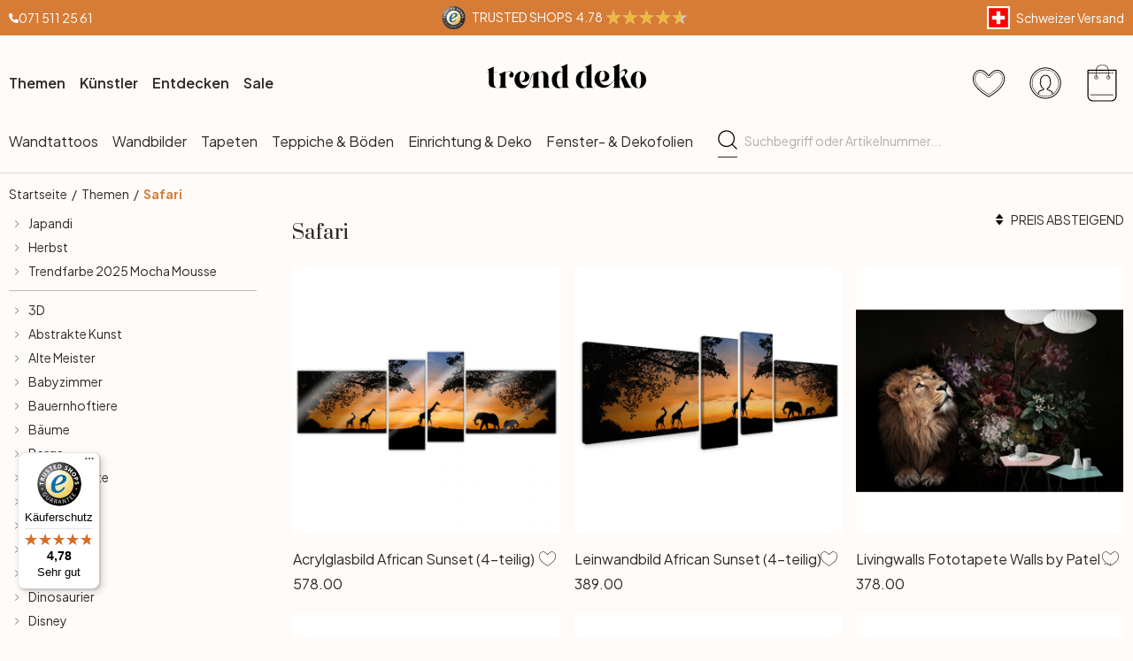

--- FILE ---
content_type: text/html; charset=UTF-8
request_url: https://www.trenddeko.ch/safari-deko?dir=desc&order=price
body_size: 61358
content:
<!DOCTYPE html>
<html lang="de" class="trenddeko logged-out 2columns-left no-js">
<head>
<meta http-equiv="Content-Type" content="text/html; charset=utf-8">
<title>Safari - Themen  - trenddeko.ch</title>
            <meta name="description" content="Standardbeschreibung">
    <meta name="keywords" content="Standard Keywords
">
<meta name="robots" content="index, follow" >

<link rel="apple-touch-icon" sizes="180x180" href="https://www.trenddeko.ch/skin/frontend/trenddeko-v40/default/images/apple-touch-icon.png"/>
<link rel="icon" type="image/png" href="https://www.trenddeko.ch/skin/frontend/trenddeko-v40/default/images/favicon-32x32.png" sizes="32x32"/>
<link rel="icon" type="image/png" href="https://www.trenddeko.ch/skin/frontend/trenddeko-v40/default/images/android-chrome-192x192.png" sizes="192x192"/>
<link rel="icon" type="image/png" href="https://www.trenddeko.ch/skin/frontend/trenddeko-v40/default/images/favicon-16x16.png" sizes="16x16"/>
<link rel="shortcut icon" type="image/x-icon" href="https://www.trenddeko.ch/skin/frontend/trenddeko-v40/default/images/favicon.ico"/>
<link rel="manifest" href="https://www.trenddeko.ch/skin/frontend/trenddeko-v40/default/manifest/manifest.json"/>
<meta name="msapplication-TileColor" content="#FFFBF9"/>
<meta name="msapplication-TileImage" content="https://www.trenddeko.ch/skin/frontend/base/default/images/mstile-144x144.png">
<link rel="stylesheet" href="https://www.trenddeko.ch/skin/frontend/trenddeko-v40/default/fonts/fonts.css?timestamp=1692005533">

                                                <link rel="stylesheet" type="text/css" href="https://www.trenddeko.ch/media/css_secure/88912a767ebee9cc68ec468a1d758317.css?ts=1654688284" />
<link rel="stylesheet" type="text/css" href="https://www.trenddeko.ch/media/css_secure/e40523cf2e8dc83cea39043adc379f11.css?ts=1765457294" media="all" />
<script type="text/javascript" src="https://www.trenddeko.ch/media/js/7f0a22150b35dc322155573e680eb7f8.js?ts=1765457294"></script>
<link rel="canonical" href="https://www.trenddeko.ch/safari-deko" />
	<meta property="og:title" content="">
	<meta property="og:site_name" content="Deutsch">
	<meta property="og:description" content="">
	<meta property="og:url" content="https://www.trenddeko.ch/safari-deko?dir=desc&amp;order=price">
	<meta property="og:type" content="product.group">

<script type="text/javascript">
//<![CDATA[
Mage.Cookies.path     = '/';
Mage.Cookies.domain   = '.www.trenddeko.ch';
//]]>
</script>
<meta name="viewport" content="initial-scale=1.0, width=device-width, user-scalable=no" />

<script type="text/javascript">
//<![CDATA[
optionalZipCountries = ["IE","PA","HK","MO"];
//]]>
</script>
	<!-- Google Tag Manager -->
	
            <script type="text/javascript">
					if (typeof dataLayer == 'undefined') {
						dataLayer = [];
					}
					dataLayer.push({
    "ecomm_pagetype": "category",
    "ecomm_category": null
});
				</script>        <script>
            dataLayer.push({
                'event': 'page_category'
            });
        </script>
    
    <script>(function(w,d,s,l,i){w[l]=w[l]||[];w[l].push({'gtm.start':
    new Date().getTime(),event:'gtm.js'});var f=d.getElementsByTagName(s)[0],
    j=d.createElement(s),dl=l!='dataLayer'?'&l='+l:'';j.async=true;j.src=
    'https://load.d.trenddeko.ch/wofdxfdo.js?id='+i+dl;f.parentNode.insertBefore(j,f);
    })(window,document,'script','dataLayer','GTM-MQFXFX');</script>

	<!-- End Google Tag Manager -->
		

                        <script type="text/javascript">jQuery.noConflict();</script>
                    <script type="text/javascript">//<![CDATA[
        var Translator = new Translate({"HTML tags are not allowed":"HTML-Tags sind nicht erlaubt","Please select an option.":"Bitte w\u00e4hlen Sie eine Option.","This is a required field.":"Dies ist ein Pflichtfeld.","Please enter a valid number in this field.":"Bitte geben Sie eine g\u00fcltige Nummer in dieses Feld ein.","The value is not within the specified range.":"Der Wert ist nicht innerhalb des erlaubten Bereichs.","Please use numbers only in this field. Please avoid spaces or other characters such as dots or commas.":"Bitte nur Ziffern in diesem Feld verwenden. Vermeiden Sie Leerzeichen oder andere Zeichen (z. B. Punkt oder Komma).","Please use letters only (a-z or A-Z) in this field.":"Bitte nur Buchstaben (a-z oder A-Z) in diesem Feld verwenden.","Please use only letters (a-z), numbers (0-9) or underscore(_) in this field, first character should be a letter.":"Bitte nur Buchstaben (a-z), Ziffern (0-9) oder Unterstriche (_) in diesem Feld verwenden, das erste Zeichen muss ein Buchstabe sein.","Please use only letters (a-z or A-Z) or numbers (0-9) only in this field. No spaces or other characters are allowed.":"Bitte nur Buchstaben (a-z oder A-Z) oder Ziffern (0-9) in diesem Feld verwenden. Leerzeichen oder andere Zeichen sind nicht erlaubt.","Please use only letters (a-z or A-Z) or numbers (0-9) or spaces and # only in this field.":"Bitte nur Buchstaben (a-z oder A-Z), Ziffern (0-9), Leerzeichen oder # f\u00fcr dieses Feld verwenden.","Please enter a valid phone number. For example (123) 456-7890 or 123-456-7890.":"Bitte geben Sie eine g\u00fcltige Telefonnummer ein. Zum Beispiel (123) 456-7890 oder 123-456-7890.","Please enter a valid fax number. For example (123) 456-7890 or 123-456-7890.":"Bitte tragen Sie eine g\u00fcltige Faxnummer ein. Zum Beispiel (123) 456-7890 oder 123-456-7890.","Please enter a valid date.":"Bitte geben Sie ein g\u00fcltiges Datum ein.","The From Date value should be less than or equal to the To Date value.":"Das Startdatum sollte vor dem oder am Enddatum liegen.","Please enter a valid email address. For example trenddeko@trenddeko.ch.":"Bitte geben Sie eine g\u00fcltige E-Mail Adresse ein. Zum Beispiel trenddeko@trenddeko.ch.","Please use only visible characters and spaces.":"Bitte nur sichtbare Zeichen verwenden.","Please enter more characters or clean leading or trailing spaces.":"Bitte gebe mindestens 7 Zeichen ein. Am Anfang und Schluss d\u00fcrfen keine Leerzeichen vorkommen.","Please make sure your passwords match.":"Bitte stellen Sie sicher, dass die beiden Passworte identisch sind.","Please enter a valid URL. Protocol is required (http:\/\/, https:\/\/ or ftp:\/\/)":"Bitte geben Sie eine g\u00fcltige URL ein. M\u00f6gliche Protokolle (http:\/\/, https:\/\/ or ftp:\/\/)","Please enter a valid URL. For example http:\/\/www.example.com or www.example.com":"Bitte geben Sie eine g\u00fcltige URL ein. Zum Beispiel http:\/\/www.beispiel.de oder www.beispiel.de","Please enter a valid URL Key. For example \"example-page\", \"example-page.html\" or \"anotherlevel\/example-page\".":"Bitte geben Sie einen g\u00fcltigen URL-Bezeichner ein. Zum Beispiel \"beispiel-seite\", \"beispiel-seite.html\" or \"unterverzeichnis\/beispiel-seite\".","Please enter a valid XML-identifier. For example something_1, block5, id-4.":"Bitte geben Sie einen g\u00fcltigen XML-Identifizierer an. Zum Beispiel irgendetwas_1, block5, id-4.","Please enter a valid social security number. For example 123-45-6789.":"Bitte geben Sie eine g\u00fcltige Sozialversicherungsnummer ein. Zum Beispiel 123-45-6789.","Please enter a valid zip code. For example 90602 or 90602-1234.":"Bitte geben Sie eine g\u00fcltige Postleitzahl ein. Zum Beispiel 21335.","Please enter a valid zip code.":"Bitte geben Sie eine g\u00fcltige Postleitzahl ein.","We cannot deliver to Samnaun.":"Samnaun k\u00f6nnen wir nicht beliefern","Please use this date format: dd\/mm\/yyyy. For example 17\/03\/2006 for the 17th of March, 2006.":"Bitte verwenden Sie dieses Datumsformat: tt\/mm\/jjjj. Zum Beispiel 17\/03\/2006 f\u00fcr den 17. M\u00e4rz 2006.","Please enter a valid $ amount. For example $100.00.":"Bitte geben Sie einen g\u00fcltigen Betrag ein. Zum Beispiel 100,00 \u20ac.","Please select one of the above options.":"Bitte w\u00e4hlen Sie eine der oberen Optionen.","Please select one of the options.":"Bitte w\u00e4hlen Sie eine der Optionen.","Please select State\/Province.":"Bitte Land\/Bundesland w\u00e4hlen.","Please enter a number greater than 0 in this field.":"Bitte geben Sie eine Zahl gr\u00f6\u00dfer 0 in dieses Feld ein.","Please enter a number 0 or greater in this field.":"Bitte tragen Sie eine Zahl gr\u00f6\u00dfer\/gleich 0 in dieses Feld ein.","Please enter a valid credit card number.":"Bitte geben Sie eine g\u00fcltige Kreditkartennummer ein.","Credit card number does not match credit card type.":"Kreditkartennummer entspricht nicht Kreditkartentyp.","Card type does not match credit card number.":"Kreditkartenart entspricht nicht der angegeben Kreditkartennummer.","Incorrect credit card expiration date.":"Falsches Kreditkarten Ablaufdatum.","Please enter a valid credit card verification number.":"Bitte tragen Sie eine g\u00fcltige Kreditkarten-Pr\u00fcfnummer ein.","Please use only letters (a-z or A-Z), numbers (0-9) or underscore(_) in this field, first character should be a letter.":"Bitte nur Buchstaben (a-z oder A-Z), Ziffern (0-9) oder Unterstriche (_) in diesem Feld verwenden, das erste Zeichen muss ein Buchstabe sein.","Please input a valid CSS-length. For example 100px or 77pt or 20em or .5ex or 50%.":"Bitte geben Sie eine g\u00fcltige CSS-L\u00e4nge an. Beispielsweise 100px, 77pt, 20em, .5ex oder 50%.","Text length does not satisfy specified text range.":"Text L\u00e4nge entspricht nicht der gesetzten Bereichs.","Please enter a number lower than 100.":"Bitte tragen Sie keine Zahl gr\u00f6\u00dfer\/gleich 100 in dieses Feld ein.","Please select a file":"Bitte w\u00e4hlen Sie eine Datei","Please enter issue number or start date for switch\/solo card type.":"Bitte geben Sie eine Vorgangsnummer oder ein Startdatum switch\/solo Karten an.","Please wait, loading...":"Bitte warten, wird geladen\u2026","This date is a required value.":"Das Datum ist eine ben\u00f6tigte Angabe.","Please enter a valid day (1-%d).":"Bitte geben Sie einen g\u00fcltigen Tag (1-%d) an.","Please enter a valid month (1-12).":"Bitte geben Sie einen g\u00fcltigen Monat (1-12) an.","Please enter a valid year (1900-%d).":"Bitte geben Sie ein g\u00fcltiges Jahr (1900-%d) an.","Please enter a valid full date.":"Bitte geben Sie eine vollst\u00e4ndiges, g\u00fcltiges Datum an.","Please enter a valid date between %s and %s":"Bitte geben Sie ein g\u00fcltiges Datum zwischen dem %s und %s an","Please enter a valid date equal to or greater than %s":"Bitte geben Sie ein g\u00fcltiges Datum am oder nach dem %s an","Please enter a valid date less than or equal to %s":"Bitte geben Sie ein g\u00fcltiges Datum am oder vor dem %s an","Complete":"Vollst\u00e4ndig","Add Products":"Artikel hinzuf\u00fcgen","Please choose to register or to checkout as a guest":"Bitte registrieren Sie sich, oder gehen Sie als Gast zur Kasse","Your order cannot be completed at this time as there is no shipping methods available for it. Please make necessary changes in your shipping address.":"Ihre Bestellung kann momentan nicht abgeschlossen werden, da keine Versandarten daf\u00fcr verf\u00fcgbar sind.","Please specify payment method.":"Bitte bestimmen Sie die Bezahlmethode.","Your order cannot be completed at this time as there is no payment methods available for it.":"Ihre Bestellung kann momentan nicht abgeschlossen werden, da keine Bezahlmethoden daf\u00fcr verf\u00fcgbar sind.","Add to Cart":"In den Warenkorb","In Stock":"Auf Lager","Out of Stock":"Nicht auf Lager","Please wait, processing your order...":"Bitte warten, w\u00e4hrend die Bestellung verarbeitet wird...","The \"@\" character must not appear in this field":"Das Zeichen \"@\" darf in diesem Feld nicht vorkommen","This field must contain at least one letter":"Dieses Feld muss mindestens einen Buchstaben enthalten","Only whole centimeters are possible. Decimal numbers are always rounded down":"Es sind nur ganze Zentimeter m\u00f6glich. Dezimalzahlen werden immer abgerundet","Please enter a valid phone number. For example 123 456 7890 or 1234567890":"Bitte geben Sie eine g\u00fcltige Telefonnummer ein. Zum Beispiel 123 456 7890 oder 1234567890","Please make sure your e-mails match.":"Bitte stellen Sie sicher, dass die beiden e-mails identisch sind.","Only 4 digits are allowed.":"Es sind nur 4 Ziffern erlaubt.","Only letters are allowed in this field. You can enter the street number in the next field.":"In diesem Feld sind nur Buchstaben erlaubt. Die Strassennummer k\u00f6nnen Sie im n\u00e4chsten Feld eintragen.","Only letters are allowed in this field.":"In diesem Feld sind nur Buchstaben erlaubt."});
        //]]></script><!-- track js 
<script src="https://cdn.trackjs.com/agent/v3/latest/t.js"></script>
<script>
    window.TrackJS && TrackJS.install({
        token: "591bbe7676864137a1b9714cf0f6a330"
        // for more configuration options, see https://docs.trackjs.com
    });
</script> -->

<script>
(function () {
    if (window.__morayneInjected) return;
    function run() {
        if (window.__morayneInjected) return;
        window.__morayneInjected = true;

        const engineId = "01990ea1ee4471e8b58546201da664dd";

        const cid = "morayne-search-container";
        if (!document.getElementById(cid)) {
            const el = document.createElement("div");
            el.id = cid;
            el.className = "morayne-search--container";
            el.setAttribute("data-morayne-search", "");
            el.setAttribute("data-morayne-search-options", JSON.stringify({ service: "morayne", engineId }));
            (document.querySelector("#morayne-search") || document.body).appendChild(el);
        }

        const src = "https://cdn.morayne.com/morayne-compatibility.js";
        if (!document.querySelector('script[src="' + src + '"]')) {
            const s = document.createElement("script");
            s.src = src; s.async = true; s.defer = true;
            document.head.appendChild(s);
        }
    }

    if (document.body) run();
    else document.addEventListener("DOMContentLoaded", run, { once: true });
})();
</script>


<script type="application/ld+json">
{
	"@context": "http://schema.org",
	"@type": "Organization",
	"name": "trenddeko.ch",
	"url": "https://www.trenddeko.ch",
	"logo": "https://www.trenddeko.ch/skin/frontend/trenddeko-v40/default/images/trenddeko-logo.png",
	"address": {
		"@type": "PostalAddress",
		"streetAddress": "St. Gallerstrasse 49",
		"addressLocality": "Herisau",
		"postalCode": "9100",
		"addressCountry": "Schweiz",
		"telephone": "+41715112561"
	},
	"sameAs": [
		"https://www.facebook.com/trenddeko.ch/",
		"https://www.instagram.com/trenddeko.ch/"
	]
}
</script>
<script type="application/ld+json">
{
  "@context": "https://schema.org",
  "@type": "WebSite",
  "url": "https://www.trenddeko.ch",
  "potentialAction": {
    "@type": "SearchAction",
    "target": "https:\/\/www.trenddeko.ch\/catalogsearch/result/?q={q}",
    "query-input": "required name=q"
  }
}
</script>
</head>
<body  class=" catalog-category-view categorypath-safari-deko category-safari-deko solr-filter-left" >
  
<!-- Google Tag Manager (noscript) -->
<noscript><iframe src="https://load.d.trenddeko.ch/ns.html?id=GTM-MQFXFX"
                  height="0" width="0" style="display:none;visibility:hidden"></iframe></noscript>
<!-- End Google Tag Manager (noscript) -->
<script type="text/javascript">
window.ecomdevVarnishScope = function (action) {
    if (!window.EcomDev || !EcomDev.Varnish) {
        setTimeout(
            function () { window.ecomdevVarnishScope(action); },
            50
        )
    } else {
        action();
    }
};

window.currentPage = {"handle":"catalog_category_view","category":"4606"};

ecomdevVarnishScope(function () {
    EcomDev.Varnish.AjaxBlock.url = 'https://www.trenddeko.ch/varnish/ajax/reload/';
});
</script>
  <svg class="svg-sprite" xmlns="http://www.w3.org/2000/svg" hidden>
    <symbol>
        <defs>
            <style type="text/css">
                <![CDATA[
                .str0 {stroke:#2B2A29;stroke-width:7.62}
                .fil0 {fill:black;fill-rule:nonzero}
                .fil1 {fill-rule:nonzero}
                .fil2 {fill:#C44B6C}
                ]]>
            </style>
        </defs>
    </symbol>
	<symbol id="svg-tdlogo" viewBox="0 0 12405 1909">
        <g id="Ebene_x0020_1">
            <metadata id="CorelCorpID_0Corel-Layer"/>
            <path class="fil0" d="M11802 574c334,0 603,297 603,665 0,373 -269,670 -603,670 -331,0 -599,-297 -599,-670 0,-368 268,-665 599,-665zm-3647 -574l0 1669c0,55 34,175 162,198l0 0 -548 0 0 -83c-41,41 -154,125 -284,125 -334,0 -550,-297 -550,-665l0 0 0 -5c0,-368 216,-665 550,-665 130,0 243,81 284,125l0 0 0 -264c0,-78 -21,-182 -156,-182l0 0 542 -253zm-1876 0l0 1669c0,55 34,175 162,198l0 0 -548 0 0 -83c-41,41 -153,125 -284,125 -334,0 -550,-297 -550,-665l0 0 0 -5c0,-368 216,-665 550,-665 131,0 243,81 284,125l0 0 0 -264c0,-78 -20,-182 -156,-182l0 0 542 -253zm-1945 574c209,0 459,143 459,495l0 0 0 600c0,55 34,175 162,198l0 0 -548 0 0 -848c1,-116 9,-391 -188,-391 -88,0 -164,84 -211,137l0 0 0 904c0,55 34,175 162,198l0 0 -710 0c128,-23 162,-143 162,-198l0 0 0 -814c0,-39 -18,-60 -49,-36 -78,62 -100,208 -145,368 -44,159 -72,228 -126,333 -118,221 -306,389 -548,389 -331,0 -600,-297 -600,-670 0,-368 240,-665 623,-665 334,0 535,211 535,448 0,196 -146,391 -420,391 -130,0 -258,-34 -308,-39 60,172 180,295 344,295 107,0 209,-26 277,-86 96,-89 146,-237 190,-396 6,-22 12,-45 18,-67l17 -67c33,-127 76,-247 190,-299l0 0 388 -180 0 159c63,-71 170,-159 326,-159zm7468 15c-94,0 -208,196 -208,647 0,451 114,657 208,657 94,0 212,-206 212,-657 0,-451 -118,-647 -212,-647zm-10037 -15c238,0 373,187 308,370 -21,70 -86,120 -162,120 -96,0 -172,-76 -172,-172 0,-136 131,-159 131,-235 0,-26 -24,-62 -105,-62 -140,0 -268,114 -315,169l0 0 0 905c0,55 34,175 162,198l0 0 -710 0c128,-23 162,-143 162,-198l0 0 0 -660c0,-78 -21,-182 -157,-182l0 0 543 -253 0 159c47,-60 180,-159 315,-159zm-1223 -360l0 401 269 0 0 20 -269 0 0 823c0,234 105,409 269,409 -566,0 -655,-159 -655,-409l0 0 0 -823 -156 0 0 -20 154 0c-5,-70 -5,-139 -115,-161l0 0 503 -240zm9776 -214l-1 754 11 -16c37,-56 98,-136 165,-196l21 -17c76,-62 197,-131 303,-116 106,14 156,150 96,263 -40,75 -108,154 -203,238l0 0 257 548c91,219 214,409 378,409l0 0 -618 0 -292 -727 -117 101 0 428c0,55 33,175 161,198l0 0 -709 0c128,-23 162,-143 162,-198l0 0 0 -439c-56,90 -122,180 -199,269 -193,225 -417,368 -659,368 -332,0 -693,-297 -693,-670 0,-368 240,-665 624,-665 333,0 534,211 534,448 0,196 -146,392 -420,392 -130,0 -258,-34 -307,-39 60,172 183,353 516,334 221,-13 429,-181 623,-505l-19 32 0 -759c0,-74 -20,-173 -140,-181l-17 -1 543 -253zm-4573 647c-123,0 -295,138 -295,592l0 0 0 5c0,454 172,592 295,592 65,0 117,-56 148,-84l0 0 0 -1029c-31,-28 -83,-76 -148,-76zm1876 0c-123,0 -295,138 -295,592l0 0 0 5c0,454 172,592 295,592 65,0 117,-56 148,-84l0 0 0 -1029c-31,-28 -83,-76 -148,-76zm-4844 -58c-130,0 -232,225 -232,530 0,83 13,167 34,240l0 0 16 0c119,-1 375,-15 375,-379 0,-151 -42,-391 -193,-391zm6228 -41c-131,0 -232,224 -232,529 0,83 13,167 34,240 109,0 391,3 391,-378 0,-151 -42,-391 -193,-391zm1688 341c96,-91 102,-400 -73,-357 -176,43 -297,245 -302,254l-1 0 1 424c122,-100 217,-180 285,-238l17 -15c16,-14 20,-17 21,-17 3,-3 13,-14 52,-51z"/>
        </g>
	</symbol>
	
	<symbol id="svg-walogo" viewBox="0 0 12998 2805">
		<path d="m2649 1481c0 732-593 1324-1325 1324-731 0-1324-592-1324-1324 0-731 593-1324 1324-1324 732 0 1325 593 1325 1324z"
		      fill="#AF2020"/>
		<path d="m4993 2258h-74l-464-1077-462 1077h-74l-566-1616h300l339 1039 420-1039h74l434 1039 364-1039h276l-567 1616zm7176-1390v-221-331l281-108v439h434v221h-434v786c0 133 22 227 67 284 45 56 117 84 217 84 71 0 146-18 223-55l41 247c-116 29-244 44-383 44-125 0-230-46-317-140-86-93-129-210-129-352v-898zm-298 49c-61-42-122-64-184-64-100 0-187 46-261 138-74 91-111 202-111 331v907h-281v-1582h281v252c102-188 254-282 456-282 50 0 123 9 217 27l-117 273zm-1433 535c-89-20-151-30-186-30-142 0-258 37-347 109-90 73-135 159-135 259 0 164 97 246 291 246 142 0 268-67 377-202v-382zm26 595c-112 141-284 211-515 211-124 0-232-45-323-135s-136-202-136-336c0-161 70-296 210-407s319-166 537-166c59 0 126 13 201 38 0-256-114-384-343-384-175 0-310 48-405 142l-118-235c54-43 127-80 221-111s184-47 270-47c229 0 396 52 500 157 104 104 155 270 155 497v568c0 138 42 231 125 277v141c-115 0-200-17-257-49-56-33-97-86-122-161zm-1822-824h632v258h-632v-258zm-317 711c-48-49-73-116-73-200v-1732l-280 112v1667c0 318 181 477 545 477v-251c-79 0-143-24-192-73zm-728 0c-49-49-74-116-74-200v-1734l-280 112v1669c0 318 182 477 545 477v-251c-79 0-143-24-191-73zm-970-482c-88-20-150-30-186-30-142 0-257 37-347 109-89 73-134 159-134 259 0 164 97 246 291 246 141 0 267-67 376-202v-382zm27 595c-112 141-284 211-516 211-124 0-231-45-322-135s-137-202-137-336c0-161 70-296 211-407 140-111 319-166 536-166 60 0 126 13 201 38 0-256-114-384-342-384-176 0-311 48-405 142l-118-235c53-43 127-80 221-111s183-47 269-47c230 0 396 52 500 157 104 104 156 270 156 497v568c0 138 41 231 124 277v141c-114 0-200-17-256-49-57-33-97-86-122-161z"/>
		<path d="m558 2074c-84-40-88-802-107-1036 194-54 180 279 193 446 40 16 76-167 235-110 112 40 111 140 141 165 89-184 279-786 373-786 32 125-207 1590-581 841-102 234 5 636-254 480zm1279-836c-20 81-244 614-275 534-31-114 57-452 135-599 64-121 164-29 140 65zm-373 717c82 43 185-34 246-109 87-107 91-155 122-222 11-23 25-15 23 2-12 104-30 155-22 313 7 160 137 134 153 4 35-274 154-886 145-836 0-62-90-138-147-122-45 3-48 85-61 131-2 7-11 6-11-4 16-87-279-372-471 191-61 152-139 567 23 652z"
		      fill="#fff"/>
	</symbol>

	<symbol id="svg-account" viewBox="0 0 94 94">
        <g transform="matrix(1,0,0,1,-16.8416,-17.1942)">
            <path class="fil1" d="M63.973,17.947C38.538,17.947 17.893,38.593 17.893,64.027C17.893,89.462 38.538,110.107 63.973,110.107C89.407,110.107 110.053,89.462 110.053,64.027C110.053,38.593 89.407,17.947 63.973,17.947ZM63.973,20.507C88.023,20.507 107.493,39.977 107.493,64.027C107.493,88.078 88.023,107.547 63.973,107.547C39.922,107.547 20.453,88.078 20.453,64.027C20.453,39.977 39.922,20.507 63.973,20.507ZM63.973,24.347C42.065,24.347 24.293,42.12 24.293,64.027C24.293,85.935 42.065,103.707 63.973,103.707C85.88,103.707 103.653,85.935 103.653,64.027C103.653,52.385 98.634,41.905 90.642,34.647C90.523,34.533 90.364,34.469 90.199,34.469C89.848,34.469 89.559,34.758 89.559,35.109C89.559,35.296 89.641,35.473 89.782,35.595C97.517,42.62 102.373,52.753 102.373,64.027C102.373,76.962 95.979,88.39 86.185,95.347C86.036,94.496 85.854,93.424 85.698,92.707C85.651,92.494 85.55,92.296 85.405,92.133C84.507,89.061 82.334,86.492 79.3,85.31C79.278,85.302 79.255,85.294 79.233,85.287L72.12,82.958C72.103,82.951 70.81,82.333 70.555,80.962C72.759,79.726 75.013,78.038 76.6,75.62L76.598,75.62C77.244,74.636 78.08,72.983 78.08,71.027L78.08,71.005C78.745,70.48 79.263,69.809 79.513,69.02L79.513,69.015C79.723,68.357 79.94,67.223 80.18,65.978C80.3,65.354 80.412,64.743 80.495,64.258C80.536,64.015 80.57,63.806 80.595,63.633C80.62,63.459 80.65,63.449 80.638,63.1C80.607,62.256 80.302,61.568 79.95,61.105C79.948,61.102 79.947,61.1 79.945,61.098C79.924,61.07 79.616,60.663 79.36,60.325L79.36,55.04C79.36,46.572 72.468,39.68 64,39.68C55.532,39.68 48.64,46.572 48.64,55.04L48.64,60.425C48.556,60.521 48.457,60.633 48.387,60.713C48.309,60.803 48.241,60.881 48.19,60.94C48.139,60.999 48.155,60.971 48.06,61.093C48.057,61.097 48.053,61.102 48.05,61.107C47.701,61.567 47.393,62.255 47.362,63.1C47.35,63.449 47.38,63.459 47.405,63.633C47.43,63.806 47.464,64.017 47.505,64.26C47.588,64.745 47.7,65.354 47.82,65.978C48.059,67.222 48.274,68.357 48.485,69.015L48.487,69.018C48.488,69.019 48.487,69.021 48.487,69.022C48.737,69.81 49.255,70.481 49.92,71.005L49.92,71.027C49.92,72.983 50.756,74.636 51.402,75.62L51.4,75.62C52.988,78.039 55.243,79.728 57.447,80.965C57.194,82.372 55.901,82.95 55.893,82.953C55.892,82.953 55.887,82.955 55.887,82.955L48.765,85.287C48.743,85.295 48.721,85.304 48.7,85.313C45.665,86.496 43.49,89.065 42.593,92.138C42.449,92.3 42.349,92.496 42.302,92.707C42.144,93.433 41.957,94.537 41.81,95.38C31.988,88.426 25.573,76.984 25.573,64.027C25.573,42.812 42.757,25.627 63.973,25.627C68.62,25.627 73.071,26.452 77.193,27.962C77.273,27.997 77.359,28.015 77.446,28.015C77.797,28.015 78.086,27.726 78.086,27.375C78.086,27.094 77.901,26.844 77.633,26.762C73.373,25.201 68.772,24.347 63.973,24.347ZM81.227,28.365C80.883,28.375 80.606,28.661 80.606,29.005C80.606,29.251 80.748,29.476 80.97,29.582C81.827,30.007 82.666,30.463 83.487,30.947C83.593,31.019 83.719,31.058 83.846,31.058C84.198,31.058 84.487,30.769 84.487,30.418C84.487,30.177 84.351,29.957 84.138,29.847C83.29,29.347 82.424,28.876 81.538,28.438C81.442,28.388 81.335,28.363 81.227,28.365ZM86.382,31.402C86.376,31.402 86.37,31.402 86.364,31.402C86.012,31.402 85.723,31.691 85.723,32.042C85.723,32.255 85.829,32.454 86.005,32.573C86.431,32.871 86.853,33.179 87.265,33.495C87.377,33.58 87.513,33.627 87.654,33.627C88.005,33.627 88.294,33.337 88.294,32.986C88.294,32.787 88.201,32.599 88.042,32.478C87.615,32.15 87.179,31.833 86.74,31.525C86.636,31.449 86.511,31.406 86.382,31.402ZM64,42.24C71.084,42.24 76.8,47.956 76.8,55.04L76.8,60.758C76.8,61.036 76.892,61.308 77.06,61.53C77.435,62.025 77.813,62.525 77.915,62.658C77.977,62.739 78.049,62.882 78.07,63.13C78.068,63.172 78.067,63.219 78.06,63.27C78.041,63.405 78.009,63.599 77.97,63.827C77.892,64.285 77.782,64.883 77.665,65.493C77.431,66.711 77.108,68.142 77.078,68.238C77.077,68.24 77.076,68.242 77.075,68.245C76.895,68.816 76.554,69.132 76.395,69.185C75.874,69.359 75.52,69.85 75.52,70.4L75.52,71.027C75.52,72.185 74.899,73.548 74.46,74.215C73.002,76.438 70.708,78.144 68.545,79.23C68.113,79.447 67.839,79.891 67.84,80.375L67.84,80.64C67.84,84.053 71.23,85.358 71.23,85.358C71.247,85.365 71.265,85.371 71.282,85.378L78.37,87.698C80.825,88.654 82.623,90.74 83.19,93.255C83.196,93.279 83.203,93.304 83.21,93.327C83.39,94.171 83.858,96.858 83.858,96.858L83.925,96.845C78.111,100.386 71.282,102.427 63.973,102.427C56.655,102.427 49.819,100.381 44,96.833L44.142,96.858C44.142,96.858 44.603,94.206 44.785,93.347C44.794,93.317 44.803,93.286 44.81,93.255C45.377,90.743 47.171,88.662 49.622,87.702L56.718,85.378C56.729,85.374 56.741,85.369 56.753,85.365C56.752,85.365 60.16,84.08 60.16,80.64L60.16,80.375C60.161,79.891 59.887,79.447 59.455,79.23C57.292,78.144 55,76.438 53.54,74.215C53.101,73.548 52.48,72.185 52.48,71.027L52.48,70.4C52.48,69.85 52.126,69.359 51.605,69.185C51.446,69.132 51.104,68.814 50.925,68.245C50.924,68.242 50.923,68.24 50.922,68.238C50.892,68.142 50.569,66.714 50.335,65.495C50.218,64.886 50.108,64.288 50.03,63.83C49.991,63.601 49.959,63.405 49.94,63.27C49.933,63.22 49.932,63.174 49.93,63.133C49.952,62.881 50.028,62.737 50.09,62.655L50.09,62.653C50.087,62.656 50.09,62.655 50.122,62.618C50.169,62.564 50.235,62.489 50.313,62.4C50.468,62.223 50.671,61.992 50.88,61.755C51.086,61.521 51.2,61.219 51.2,60.907L51.2,55.04C51.2,47.956 56.916,42.24 64,42.24Z" />
        </g>
	</symbol>

    <symbol id="svg-account-halloween" viewBox="0 0 78 76">
        <g transform="matrix(0.762259,0,0,0.762259,-9.86762,-8.96408)">
            <path d="M53.12,12.8C52.95,12.8 52.787,12.868 52.667,12.987L50.18,15.475C49.986,15.614 49.885,15.851 49.92,16.087L49.92,19.84C49.92,20.026 50.001,20.203 50.142,20.325C50.142,20.325 51.163,21.187 52.238,23.182C53.238,25.041 54.238,27.863 54.373,31.773C54.118,31.999 53.862,32.224 53.627,32.47C52.531,31.33 50.352,29.44 46.08,29.44C43.221,29.44 40.436,30.669 37.927,32.72C36.442,32.305 34.909,32 33.28,32C27.973,32 23.077,35.255 19.633,40.947C16.188,46.64 14.08,54.802 14.08,65.053C14.08,75.391 17.249,85.861 21.8,93.838C26.351,101.814 32.262,107.52 38.4,107.52C39.26,107.52 40.055,107.389 40.842,107.245C42.841,108.95 45.027,110.08 47.36,110.08C51.027,110.08 53.716,108.23 55.627,106.473C57.83,108.62 60.575,110.08 64,110.08C67.425,110.08 70.17,108.62 72.373,106.473C74.284,108.23 76.973,110.08 80.64,110.08C82.973,110.08 85.159,108.95 87.158,107.245C87.945,107.389 88.74,107.52 89.6,107.52C95.738,107.52 101.649,101.812 106.2,93.835C110.751,85.858 113.92,75.39 113.92,65.053C113.92,54.802 111.812,46.643 108.367,40.95C104.923,35.257 100.027,32 94.72,32C93.091,32 91.558,32.305 90.073,32.72C87.564,30.669 84.779,29.44 81.92,29.44C77.648,29.44 75.469,31.33 74.373,32.47C74.115,32.2 73.836,31.952 73.555,31.705C70.94,23.896 67.096,19.19 63.765,16.465C60.149,13.506 57.1,12.815 57.1,12.815C57.054,12.805 57.007,12.8 56.96,12.8L53.12,12.8ZM53.385,14.08L56.862,14.08C56.926,14.094 59.572,14.687 62.955,17.455C65.86,19.832 69.229,23.816 71.73,30.365C70.132,29.382 68.329,28.711 66.475,28.39C65.595,24.647 63.924,21.703 62.062,19.435C61.941,19.282 61.756,19.192 61.56,19.193C61.21,19.194 60.922,19.482 60.922,19.833C60.922,19.983 60.975,20.13 61.073,20.245C62.751,22.29 64.254,24.905 65.11,28.215C64.74,28.186 64.369,28.16 64,28.16C62.633,28.16 61.251,28.368 59.918,28.753C58.338,21.335 52.953,16.985 51.527,15.938L53.385,14.08ZM57.505,15.355C57.166,15.371 56.896,15.655 56.896,15.994C56.896,16.199 56.994,16.392 57.16,16.513C57.645,16.873 58.155,17.299 58.675,17.76C58.792,17.864 58.943,17.921 59.1,17.921C59.452,17.921 59.741,17.632 59.741,17.28C59.741,17.097 59.662,16.922 59.525,16.8C58.985,16.321 58.446,15.877 57.922,15.487C57.803,15.396 57.655,15.349 57.505,15.355ZM51.2,17.302C53.096,18.834 57.417,22.906 58.698,29.165C57.604,29.584 56.563,30.127 55.61,30.79C55.351,27.153 54.364,24.438 53.362,22.578C52.306,20.615 51.396,19.834 51.2,19.655L51.2,17.302ZM64,30.72C67.498,30.72 71.395,32.41 73.293,34.985C73.534,35.312 73.917,35.505 74.323,35.505C74.738,35.505 75.128,35.304 75.367,34.965C75.367,34.965 77.384,32 81.92,32C82.36,32 82.803,32.045 83.247,32.115C83.327,32.127 83.406,32.138 83.485,32.153C83.904,32.23 84.325,32.34 84.745,32.48C84.853,32.516 84.96,32.56 85.067,32.6C85.41,32.727 85.752,32.879 86.093,33.047C86.287,33.145 86.481,33.251 86.675,33.362C86.922,33.503 87.167,33.657 87.413,33.82C87.636,33.97 87.858,34.121 88.08,34.29C88.082,34.291 88.083,34.291 88.085,34.293C88.099,34.303 88.113,34.317 88.127,34.327C88.401,34.538 88.674,34.763 88.945,35.002C88.992,35.044 89.042,35.081 89.095,35.115C90.539,36.416 91.914,38.116 93.147,40.238C96.346,45.741 98.56,53.976 98.56,64.722C98.56,75.388 96.231,86.181 92.78,94.258C91.055,98.296 89.046,101.653 86.945,103.967C86.511,104.446 86.073,104.867 85.635,105.253C85.389,105.467 85.144,105.669 84.9,105.853C84.268,106.331 83.636,106.717 83.007,106.99C82.983,107 82.959,107.01 82.935,107.02C82.719,107.111 82.504,107.189 82.29,107.255C82.233,107.272 82.177,107.289 82.12,107.305C81.932,107.357 81.746,107.397 81.56,107.43C81.492,107.442 81.423,107.458 81.355,107.467C81.116,107.5 80.876,107.52 80.64,107.52C77.443,107.52 74.907,105.649 73.298,103.985C73.056,103.735 72.723,103.594 72.376,103.594C72.002,103.594 71.646,103.758 71.402,104.042C69.49,106.283 67.189,107.52 64,107.52C60.821,107.52 58.524,106.29 56.615,104.062C56.609,104.056 56.603,104.049 56.598,104.042L56.16,103.53L56.155,103.522C55.449,102.612 54.794,101.488 54.19,100.207C54.081,99.967 53.834,99.817 53.57,99.833C53.234,99.852 52.968,100.134 52.968,100.471C52.968,100.569 52.99,100.665 53.033,100.753C53.578,101.91 54.175,102.954 54.83,103.87C54.785,103.905 54.742,103.944 54.702,103.985C53.093,105.649 50.557,107.52 47.36,107.52C47.124,107.52 46.884,107.5 46.645,107.467C46.577,107.458 46.508,107.442 46.44,107.43C46.254,107.397 46.068,107.357 45.88,107.305C45.823,107.289 45.767,107.272 45.71,107.255C45.496,107.189 45.281,107.111 45.065,107.02C45.041,107.01 45.017,107 44.993,106.99C44.364,106.717 43.732,106.331 43.1,105.853C42.856,105.669 42.611,105.467 42.365,105.253C41.927,104.867 41.489,104.446 41.055,103.967C38.954,101.653 36.945,98.296 35.22,94.258C31.769,86.181 29.44,75.388 29.44,64.722C29.44,61.502 29.66,58.532 30.025,55.762C30.029,55.732 30.032,55.701 30.032,55.67C30.032,55.323 29.749,55.036 29.402,55.03C29.074,55.024 28.792,55.271 28.755,55.598C28.383,58.419 28.16,61.444 28.16,64.722C28.16,75.574 30.512,86.497 34.042,94.76C35.804,98.884 37.859,102.347 40.095,104.815C39.548,104.9 38.99,104.96 38.4,104.96C33.959,104.96 28.349,100.147 24.025,92.567C19.701,84.988 16.64,74.863 16.64,65.053C16.64,55.155 18.702,47.429 21.822,42.273C24.943,37.116 29.009,34.56 33.28,34.56C34.884,34.56 36.392,34.804 37.815,35.262C38.245,35.401 38.717,35.302 39.055,35.002C41.333,32.983 43.733,32 46.08,32C50.616,32 52.633,34.965 52.633,34.965C52.718,35.085 52.824,35.189 52.945,35.273C50.678,38.7 49.117,43.487 48.235,50.48C48.231,50.509 48.229,50.538 48.229,50.568C48.229,50.919 48.518,51.208 48.869,51.208C49.193,51.208 49.468,50.962 49.505,50.64C50.398,43.559 51.982,38.894 54.193,35.69C54.193,35.689 54.194,35.686 54.195,35.685L54.71,34.985C54.713,34.981 54.715,34.977 54.718,34.973C56.618,32.405 60.508,30.72 64,30.72ZM94.72,34.56C98.991,34.56 103.057,37.118 106.178,42.275C109.298,47.432 111.36,55.156 111.36,65.053C111.36,74.862 108.299,84.988 103.975,92.567C99.651,100.147 94.041,104.96 89.6,104.96C89.01,104.96 88.452,104.9 87.905,104.815C90.141,102.347 92.196,98.884 93.958,94.76C97.488,86.497 99.84,75.574 99.84,64.722C99.84,53.8 97.602,45.353 94.255,39.593C93.225,37.82 92.077,36.33 90.862,35.073C92.085,34.743 93.367,34.56 94.72,34.56ZM75.765,37.11C75.744,37.11 75.723,37.111 75.702,37.113C75.37,37.136 75.108,37.417 75.108,37.751C75.108,37.853 75.133,37.954 75.18,38.045C76.682,41.067 77.795,45.135 78.493,50.64C78.529,50.962 78.805,51.208 79.128,51.208C79.48,51.208 79.769,50.919 79.769,50.568C79.769,50.538 79.767,50.509 79.762,50.48C79.054,44.885 77.921,40.681 76.327,37.475C76.224,37.257 76.006,37.116 75.765,37.11ZM35.72,37.113C35.509,37.11 35.309,37.212 35.187,37.385C34.881,37.809 34.598,38.258 34.32,38.698C34.255,38.8 34.221,38.919 34.221,39.04C34.221,39.391 34.51,39.681 34.861,39.681C35.081,39.681 35.285,39.568 35.402,39.382C35.68,38.943 35.951,38.515 36.225,38.135C36.307,38.025 36.352,37.89 36.352,37.753C36.352,37.404 36.068,37.117 35.72,37.113ZM33.385,40.953C33.151,40.964 32.941,41.104 32.84,41.315C32.056,42.885 31.351,44.62 30.738,46.522C30.717,46.586 30.706,46.653 30.706,46.72C30.706,47.072 30.996,47.361 31.347,47.361C31.625,47.361 31.872,47.181 31.958,46.918C32.553,45.072 33.233,43.392 33.985,41.885C34.032,41.794 34.056,41.694 34.056,41.592C34.056,41.241 33.767,40.952 33.416,40.952C33.406,40.952 33.395,40.952 33.385,40.953ZM46.733,55.04C46.519,55.036 46.317,55.138 46.195,55.313L37.235,68.113C37.16,68.22 37.119,68.348 37.119,68.48C37.119,68.784 37.336,69.048 37.635,69.107L56.835,72.947C56.876,72.956 56.918,72.96 56.959,72.96C57.311,72.96 57.599,72.671 57.599,72.32C57.599,72.202 57.567,72.086 57.505,71.985L47.265,55.345C47.151,55.16 46.95,55.044 46.733,55.04ZM81.255,55.04C81.042,55.049 80.847,55.163 80.735,55.345L70.495,71.985C70.433,72.086 70.401,72.202 70.401,72.32C70.401,72.671 70.689,72.96 71.041,72.96C71.082,72.96 71.124,72.956 71.165,72.947L90.365,69.107C90.664,69.048 90.881,68.784 90.881,68.48C90.881,68.348 90.84,68.22 90.765,68.113L81.805,55.313C81.68,55.134 81.473,55.031 81.255,55.04ZM46.685,56.845L55.645,71.405L38.847,68.045L46.685,56.845ZM81.315,56.845L89.153,68.045L72.355,71.405L81.315,56.845ZM91.505,78.08C91.384,78.083 91.266,78.12 91.165,78.187C91.165,78.187 90.407,78.708 88.1,79.405C85.793,80.102 81.997,80.934 76.105,81.445C75.775,81.473 75.519,81.754 75.52,82.085L75.52,87.04L69.12,87.04L69.12,82.497C69.12,82.146 68.831,81.857 68.48,81.857C68.474,81.857 68.468,81.857 68.462,81.858C67.047,81.896 65.579,81.922 64,81.922C53.158,81.922 46.325,80.964 42.225,80.018C40.175,79.544 38.807,79.075 37.962,78.73C37.118,78.385 36.835,78.19 36.835,78.19C36.728,78.118 36.601,78.081 36.473,78.082C36.124,78.087 35.84,78.374 35.84,78.723C35.84,78.764 35.844,78.806 35.853,78.847C35.853,78.847 37.939,88.95 50.335,93.625C50.407,93.652 50.483,93.666 50.56,93.666C50.91,93.666 51.199,93.378 51.2,93.027L51.2,89.602L57.6,89.602L57.6,94.967C57.601,95.285 57.838,95.557 58.153,95.6C59.984,95.856 61.929,96 64,96C75.358,96 82.435,91.754 86.618,87.49C90.8,83.226 92.133,78.91 92.133,78.91C92.152,78.848 92.161,78.784 92.161,78.72C92.161,78.369 91.872,78.08 91.521,78.08C91.516,78.08 91.51,78.08 91.505,78.08ZM90.307,79.887C89.743,81.256 88.606,83.632 85.702,86.593C81.725,90.648 75.042,94.72 64,94.72C62.184,94.72 60.5,94.574 58.88,94.37L58.88,88.962C58.88,88.611 58.591,88.323 58.24,88.322L50.56,88.322C50.209,88.323 49.92,88.611 49.92,88.962L49.92,92.02C41.344,88.44 38.396,82.482 37.513,79.922C38.429,80.296 39.842,80.782 41.935,81.265C46.155,82.239 53.082,83.202 64,83.202C65.36,83.202 66.609,83.177 67.84,83.147L67.84,87.68C67.84,88.031 68.129,88.32 68.48,88.32L76.16,88.32C76.511,88.32 76.8,88.031 76.8,87.68L76.8,82.647C82.375,82.127 86.158,81.329 88.473,80.63C89.772,80.238 89.765,80.145 90.307,79.887ZM74.413,99.83C74.392,99.83 74.371,99.831 74.35,99.833C74.117,99.85 73.911,99.994 73.815,100.207C73.612,100.637 73.39,101.037 73.162,101.45C73.11,101.545 73.082,101.652 73.082,101.76C73.082,102.111 73.371,102.4 73.722,102.4C73.955,102.4 74.17,102.273 74.282,102.07C74.511,101.656 74.746,101.226 74.97,100.753C75.013,100.665 75.036,100.568 75.036,100.47C75.036,100.125 74.757,99.839 74.413,99.83Z" style="fill-rule:nonzero;"/>
        </g>
    </symbol>

	<symbol id="svg-account-bold-outline" viewBox="0 0 512 512">
		<path d="m512 256c0-141.49-114.5-256-256-256-141.49 0-256 114.5-256 256 0 140.23 113.54 256 256 256 141.88 0 256-115.12 256-256zm-256-226c124.62 0 226 101.38 226 226 0 45.586-13.559 89.402-38.703 126.52-100.97-108.61-273.44-108.8-374.59 0-25.145-37.113-38.703-80.93-38.703-126.52 0-124.62 101.38-226 226-226zm-168.59 376.5c89.773-100.7 247.42-100.67 337.17 0-90.074 100.77-247.05 100.8-337.17 0z"/>
		<path d="m256 271c49.625 0 90-40.375 90-90v-30c0-49.625-40.375-90-90-90s-90 40.375-90 90v30c0 49.625 40.375 90 90 90zm-60-120c0-33.086 26.914-60 60-60s60 26.914 60 60v30c0 33.086-26.914 60-60 60s-60-26.914-60-60z"/>
	</symbol>
	
	<!--Shopping Bag -->
	<symbol id="svg-bag-empty" viewBox="0 0 78 96">
        <g transform="matrix(1.06675,0,0,1.06675,-28.5559,-19.8897)">
            <path class="fil1" d="M60.32,19.493C54.402,19.493 49.509,24.521 48.753,31.013L29.44,31.013C28.733,31.013 28.16,31.585 28.16,32.293L28.16,95.535C28.16,102.305 34.184,107.813 41.59,107.813L85.13,107.813C92.536,107.813 98.56,102.304 98.56,95.533L98.56,32.293C98.56,31.585 97.987,31.013 97.28,31.013L79.247,31.013C78.491,24.521 73.598,19.493 67.68,19.493L60.32,19.493ZM60.32,20.773L67.68,20.773C72.898,20.773 77.217,25.231 77.955,31.013L50.045,31.013C50.783,25.231 55.102,20.773 60.32,20.773ZM30.72,33.573L48.64,33.573L48.64,38.693L30.72,38.693L30.72,33.573ZM49.92,33.573L78.08,33.573L78.08,38.693L49.92,38.693L49.92,33.573ZM79.36,33.573L96.002,33.573L96.002,38.693L95.36,38.693C95.007,38.693 94.72,38.979 94.72,39.333C94.72,39.686 95.007,39.973 95.36,39.973L96.002,39.973L96.002,95.533C96.002,100.892 91.124,105.253 85.13,105.253L41.59,105.253C35.596,105.253 30.72,100.892 30.72,95.533L30.72,39.973L48.64,39.973L48.64,45.158C46.474,45.471 44.8,47.321 44.8,49.573C44.8,52.043 46.81,54.053 49.28,54.053C51.75,54.053 53.76,52.043 53.76,49.573C53.76,47.321 52.086,45.471 49.92,45.158L49.92,39.973L78.08,39.973L78.08,45.158C75.914,45.471 74.24,47.321 74.24,49.573C74.24,52.043 76.25,54.053 78.72,54.053C81.19,54.053 83.2,52.043 83.2,49.573C83.2,47.321 81.526,45.471 79.36,45.158L79.36,39.973L83.84,39.973C84.193,39.973 84.48,39.686 84.48,39.333C84.48,38.979 84.193,38.693 83.84,38.693L79.36,38.693L79.36,33.573ZM86.4,38.693C86.047,38.693 85.76,38.979 85.76,39.333C85.76,39.686 86.047,39.973 86.4,39.973L90.24,39.973C90.593,39.973 90.88,39.686 90.88,39.333C90.88,38.979 90.593,38.693 90.24,38.693L86.4,38.693ZM48.635,46.438C48.637,46.437 48.638,46.438 48.64,46.438L48.64,49.573C48.64,49.926 48.927,50.213 49.28,50.213C49.633,50.213 49.92,49.926 49.92,49.573L49.92,46.438C51.379,46.734 52.48,48.026 52.48,49.573C52.48,51.338 51.044,52.773 49.28,52.773C47.516,52.773 46.08,51.338 46.08,49.573C46.08,48.028 47.178,46.736 48.635,46.438ZM78.075,46.438C78.077,46.437 78.078,46.438 78.08,46.438L78.08,49.573C78.08,49.926 78.367,50.213 78.72,50.213C79.073,50.213 79.36,49.926 79.36,49.573L79.36,46.438C80.819,46.734 81.92,48.026 81.92,49.573C81.92,51.338 80.484,52.773 78.72,52.773C76.956,52.773 75.52,51.338 75.52,49.573C75.52,48.028 76.618,46.736 78.075,46.438ZM35.2,91.173C34.847,91.173 34.56,91.459 34.56,91.813C34.56,92.166 34.847,92.453 35.2,92.453L90.24,92.453C90.593,92.453 90.88,92.166 90.88,91.813C90.88,91.459 90.593,91.173 90.24,91.173L35.2,91.173Z" />
        </g>
	</symbol>
	
	<!--Shopping Bag -->
	<symbol id="svg-bag-empty-white" viewBox="0 0 201.39 201.39">
        <path d="m179.2 64.679c-0.094-1.814-1.592-3.238-3.41-3.238h-150.19c-1.818 0-3.316 1.423-3.41 3.238l-6.827 133.12c-0.048 0.934 0.29 1.848 0.934 2.526 0.645 0.677 1.539 1.062 2.475 1.062h163.84c0.935 0 1.83-0.384 2.478-1.062 0.643-0.678 0.981-1.591 0.934-2.526l-6.827-133.12zm-156.83 129.88 6.477-126.29h143.7l6.477 126.29h-156.66z"/>
        <path d="m126.29 75.093c-5.647 0-10.24 4.593-10.24 10.24s4.593 10.24 10.24 10.24 10.24-4.593 10.24-10.24-4.593-10.24-10.24-10.24zm0 13.654c-1.883 0-3.413-1.531-3.413-3.413s1.531-3.413 3.413-3.413 3.413 1.531 3.413 3.413-1.531 3.413-3.413 3.413z"/>
        <path d="m75.092 75.093c-5.647 0-10.24 4.593-10.24 10.24s4.593 10.24 10.24 10.24 10.24-4.593 10.24-10.24-4.593-10.24-10.24-10.24zm0 13.654c-1.882 0-3.413-1.531-3.413-3.413s1.531-3.413 3.413-3.413 3.413 1.531 3.413 3.413-1.531 3.413-3.413 3.413z"/>
        <path d="m100.69 0c-15.999 0-29.014 13.015-29.014 29.013v18.773c0 1.884 1.529 3.413 3.413 3.413h51.2c1.884 0 3.413-1.529 3.413-3.413v-18.773c1e-3 -15.998-13.014-29.013-29.012-29.013zm22.186 44.373h-44.373v-15.36c0-12.233 9.953-22.187 22.187-22.187s22.187 9.953 22.187 22.187v15.36z"/>
        <path d="m178.71 63.095-10.24-17.067c-0.616-1.029-1.727-1.657-2.927-1.657h-129.71c-1.2 0-2.311 0.628-2.927 1.657l-10.24 17.067c-0.633 1.056-0.648 2.369-0.043 3.439s1.739 1.732 2.97 1.732h150.19c1.231 0 2.364-0.662 2.97-1.732s0.59-2.384-0.043-3.439zm-147.09-1.655 6.146-10.24h125.84l6.144 10.24h-138.13z"/>
        <path d="m126.29 85.333h-0.263c-1.884 0-3.413 1.529-3.413 3.413 0 0.466 0.092 0.911 0.263 1.316v17.457c0 12.233-9.953 22.187-22.187 22.187s-22.187-9.953-22.187-22.187v-18.772c0-1.884-1.529-3.413-3.413-3.413s-3.413 1.529-3.413 3.413v18.773c0 15.998 13.015 29.013 29.013 29.013s29.013-13.015 29.013-29.013v-18.773c0-1.884-1.529-3.414-3.413-3.414z"/>
	</symbol>
	
	<symbol id="svg-bag-filled" viewBox="0 0 201.39 201.39">
		<path fill="#AF2020"
		      d="m129.41 24.885c-2.024-14.186-14.372-24.885-28.721-24.885-9.228 0-17.992 4.453-23.441 11.916-1.113 1.522-0.78 3.657 0.742 4.77 1.517 1.109 3.657 0.78 4.768-0.744 4.171-5.707 10.873-9.115 17.93-9.115 10.974 0 20.415 8.178 21.963 19.021 0.244 1.703 1.705 2.932 3.376 2.932 0.159 0 0.323-0.012 0.486-0.034 1.866-0.267 3.163-1.996 2.897-3.861z"/>
		<path fill="#AF2020"
		      d="m178.71 63.096-10.24-17.067c-0.616-1.029-1.727-1.657-2.927-1.657h-9.813c-1.884 0-3.413 1.529-3.413 3.413s1.529 3.413 3.413 3.413h7.881l6.144 10.24h-138.13l6.144-10.24h3.615c1.884 0 3.413-1.529 3.413-3.413s-1.529-3.413-3.413-3.413h-5.547c-1.2 0-2.311 0.628-2.927 1.657l-10.24 17.067c-0.633 1.056-0.648 2.369-0.043 3.439s1.739 1.732 2.97 1.732h150.19c1.231 0 2.364-0.662 2.97-1.732s0.59-2.385-0.043-3.439z"/>
		<path fill="#AF2020"
		      d="m161.7 31.623c-0.478-0.771-1.241-1.318-2.123-1.524l-46.531-10.883c-0.881-0.207-1.809-0.053-2.579 0.423-0.768 0.478-1.316 1.241-1.522 2.123l-3.509 15c-0.43 1.835 0.71 3.671 2.546 4.099 1.835 0.43 3.673-0.71 4.101-2.546l2.732-11.675 39.883 9.329-6.267 26.795c-0.43 1.835 0.71 3.671 2.546 4.099 0.263 0.061 0.524 0.09 0.782 0.09 1.55 0 2.953-1.062 3.318-2.635l7.045-30.118c0.208-0.881 0.056-1.809-0.422-2.577z"/>
		<path fill="#AF2020"
		      d="m102.5 39.692-3.11-26.305c-0.106-0.899-0.565-1.72-1.277-2.28s-1.611-0.816-2.514-0.71l-57.09 6.748c-1.871 0.222-3.209 1.918-2.988 3.791l5.185 43.873c0.206 1.737 1.679 3.014 3.386 3.014 0.133 0 0.27-9e-3 0.406-0.024 1.87-0.222 3.208-1.918 2.988-3.791l-4.785-40.486 50.311-5.946 2.708 22.915c0.222 1.872 1.91 3.202 3.791 2.99 1.871-0.22 3.209-1.917 2.989-3.789z"/>
		<path fill="#AF2020"
		      d="m129.49 63.556-6.775-28.174c-0.212-0.879-0.765-1.64-1.536-2.113-0.771-0.469-1.696-0.616-2.581-0.406l-54.987 13.224c-1.833 0.44-2.961 2.284-2.521 4.117l3.386 14.082c0.44 1.835 2.284 2.964 4.116 2.521 1.833-0.44 2.961-2.284 2.521-4.117l-2.589-10.764 48.35-11.626 5.977 24.854c0.375 1.565 1.775 2.615 3.316 2.615 0.265 0 0.533-0.031 0.802-0.096 1.833-0.441 2.961-2.284 2.521-4.117z"/>
		<path fill="#AF2020"
		      d="m179.2 64.679c-0.094-1.814-1.592-3.238-3.41-3.238h-150.19c-1.818 0-3.316 1.423-3.41 3.238l-6.827 133.12c-0.048 0.934 0.29 1.848 0.934 2.526 0.645 0.677 1.539 1.062 2.475 1.062h163.84c0.935 0 1.83-0.384 2.478-1.062 0.643-0.678 0.981-1.591 0.934-2.526l-6.827-133.12zm-156.83 129.88 6.477-126.29h143.7l6.477 126.29h-156.66z"/>
		<path fill="#AF2020"
		      d="m126.29 75.093c-5.647 0-10.24 4.593-10.24 10.24s4.593 10.24 10.24 10.24 10.24-4.593 10.24-10.24-4.593-10.24-10.24-10.24zm0 13.654c-1.883 0-3.413-1.531-3.413-3.413s1.531-3.413 3.413-3.413 3.413 1.531 3.413 3.413-1.531 3.413-3.413 3.413z"/>
		<path fill="#AF2020"
		      d="m75.092 75.093c-5.647 0-10.24 4.593-10.24 10.24s4.593 10.24 10.24 10.24 10.24-4.593 10.24-10.24-4.593-10.24-10.24-10.24zm0 13.654c-1.882 0-3.413-1.531-3.413-3.413s1.531-3.413 3.413-3.413 3.413 1.531 3.413 3.413-1.531 3.413-3.413 3.413z"/>
		<path fill="#AF2020"
		      d="m126.29 85.333h-0.263c-1.884 0-3.413 1.529-3.413 3.413 0 0.466 0.092 0.911 0.263 1.316v17.457c0 12.233-9.953 22.187-22.187 22.187s-22.187-9.953-22.187-22.187v-18.772c0-1.884-1.529-3.413-3.413-3.413s-3.413 1.529-3.413 3.413v18.773c0 15.998 13.015 29.013 29.013 29.013s29.013-13.015 29.013-29.013v-18.773c0-1.884-1.529-3.414-3.413-3.414z"/>
	</symbol>
	
	<symbol id="svg-bag-bold-outline" viewBox="0 0 512 512">
		<path d="m465.21 473.78-35.068-320c-1.918-17.507-16.646-30.708-34.257-30.708h-26.656v-9.846c1e-3 -62.436-50.795-113.23-113.23-113.23s-113.23 50.795-113.23 113.23v9.846h-26.656c-17.611 0-32.339 13.202-34.257 30.708l-35.068 320c-1.064 9.722 2.069 19.475 8.596 26.757s15.881 11.458 25.661 11.458h349.91c1.778 0 3.542-0.142 5.278-0.412 0.054-9e-3 0.109-0.013 0.162-0.022 0.297-0.047 0.591-0.11 0.885-0.166 0.297-0.056 0.597-0.103 0.892-0.167 0.205-0.044 0.407-0.1 0.61-0.148 0.382-0.09 0.764-0.174 1.142-0.277 3.861-1.043 7.512-2.759 10.792-5.055 0.169-0.118 0.343-0.229 0.51-0.351 1.948-1.416 3.756-3.042 5.389-4.863 6.529-7.281 9.661-17.034 8.596-26.755zm-292.9-360.55c0-46.148 37.544-83.692 83.692-83.692s83.692 37.544 83.692 83.692v9.846h-167.38v-9.846zm-61.087 43.771c0.274-2.501 2.378-4.386 4.893-4.386h26.656v44.308c0 8.157 6.613 14.769 14.769 14.769s14.769-6.613 14.769-14.769v-44.308h167.38v44.308c0 8.157 6.613 14.769 14.769 14.769s14.769-6.613 14.769-14.769v-44.308h26.656c2.516 0 4.619 1.887 4.893 4.387l26.495 241.77h-342.55l26.495-241.77zm323.4 323.82c-0.548 0.611-1.753 1.637-3.666 1.637h-349.91c-1.912 0-3.117-1.026-3.666-1.637-0.548-0.611-1.437-1.921-1.228-3.822l5.338-48.694h349.02l5.337 48.694c0.208 1.901-0.68 3.212-1.228 3.822z"/>
	</symbol>
	
	<!--Heart Icon-->
	<symbol id="svg-heart" viewBox="0 0 83 77">
        <g transform="matrix(1,0,0,1,-1,0)">
            <g transform="matrix(0.856445,0,0,0.856445,-12.2116,-16.0301)">
                <path class="fil1" d="M38.395,23.04C36.315,23.04 34.246,23.352 32.225,23.987C21.895,27.241 15.36,38.048 15.36,51.205C15.36,63.946 23.783,75.55 33.898,85.022C44.012,94.495 55.922,101.883 63.375,106.075L64.002,106.427L64.63,106.075C72.083,101.883 83.994,94.497 94.107,85.025C104.221,75.554 112.64,63.947 112.64,51.205C112.64,38.048 106.107,27.241 95.78,23.987L95.778,23.987C84.909,20.572 73.066,26.889 64.118,39.647L64.113,39.653C64.133,39.623 63.869,39.624 63.887,39.65L63.885,39.647C56.611,29.273 47.496,23.04 38.395,23.04ZM38.395,25.6C46.311,25.6 54.813,31.171 61.785,41.113C62.863,42.662 65.142,42.663 66.218,41.11C74.789,28.894 85.516,23.446 95.01,26.43C104.08,29.287 110.08,38.888 110.08,51.205C110.081,62.807 102.223,73.916 92.358,83.155C82.72,92.18 71.376,99.275 64.002,103.455C56.629,99.275 45.286,92.181 35.647,83.155C25.781,73.915 17.92,62.804 17.92,51.205C17.92,38.888 23.918,29.288 32.993,26.43C34.768,25.872 36.571,25.6 38.395,25.6ZM37.995,29.44C36.6,29.44 35.213,29.653 33.875,30.073C26.449,32.408 21.76,40.641 21.76,50.867C21.76,61.233 29.067,71.186 37.907,79.53C46.748,87.874 57.182,94.623 63.678,98.47C63.878,98.588 64.127,98.588 64.327,98.47C70.44,94.849 80.044,88.658 88.522,80.985C97.001,73.312 104.394,64.165 105.945,54.502C105.954,54.46 105.958,54.417 105.958,54.374C105.958,54.023 105.669,53.734 105.318,53.734C104.996,53.734 104.721,53.977 104.682,54.298C103.214,63.451 96.041,72.455 87.665,80.035C79.411,87.504 70.081,93.545 64.002,97.16C57.539,93.316 47.394,86.723 38.787,78.6C30.062,70.365 23.04,60.626 23.04,50.867C23.04,41.031 27.511,33.417 34.26,31.295C35.475,30.914 36.73,30.72 37.995,30.72C44.038,30.72 51.019,35.236 56.962,43.705C58.551,45.992 61.186,47.353 64.01,47.353L64.02,47.353C66.844,47.35 69.478,45.989 71.038,43.735C74.647,38.592 78.599,34.914 82.505,32.818C86.411,30.721 90.244,30.195 93.74,31.293C97.484,32.471 100.512,35.319 102.485,39.322C102.587,39.554 102.817,39.704 103.07,39.704C103.421,39.704 103.71,39.415 103.71,39.064C103.71,38.957 103.684,38.851 103.633,38.758C101.535,34.502 98.243,31.369 94.122,30.073C90.257,28.859 86.034,29.469 81.898,31.69C77.761,33.911 73.687,37.733 69.99,43C69.988,43.001 69.987,43.002 69.985,43.002C68.672,44.901 66.432,46.07 64.018,46.073L64.01,46.073C61.596,46.073 59.358,44.912 58.013,42.975C58.012,42.974 58.011,42.973 58.01,42.973C51.92,34.293 44.667,29.44 37.995,29.44ZM104.09,40.953C103.751,40.969 103.482,41.253 103.482,41.592C103.482,41.666 103.495,41.74 103.52,41.81C103.798,42.61 104.038,43.442 104.238,44.305C104.292,44.609 104.559,44.833 104.868,44.833C105.219,44.833 105.508,44.544 105.508,44.193C105.508,44.133 105.499,44.073 105.482,44.015C105.273,43.109 105.021,42.234 104.727,41.39C104.637,41.119 104.376,40.939 104.09,40.953ZM105.295,46.073C104.956,46.089 104.686,46.372 104.686,46.712C104.686,46.743 104.688,46.774 104.693,46.805C104.868,48.11 104.96,49.467 104.96,50.867C104.96,51.181 104.954,51.497 104.94,51.813C104.938,51.832 104.937,51.851 104.937,51.87C104.937,52.221 105.226,52.51 105.577,52.51C105.929,52.51 106.218,52.221 106.218,51.87C106.218,51.869 106.218,51.868 106.218,51.867C106.232,51.535 106.24,51.201 106.24,50.867C106.24,49.411 106.146,47.998 105.962,46.635C105.922,46.303 105.629,46.056 105.295,46.073Z" />
            </g>
        </g>
	</symbol>
	
	<symbol id="svg-heart-bold-outline" viewBox="0 0 512 512">
		<path d="m474.64 74.27c-25.253-28.654-60.286-44.434-98.644-44.434-53.948 0-88.103 32.22-107.26 59.25-4.969 7.014-9.196 14.047-12.745 20.665-3.549-6.618-7.775-13.651-12.745-20.665-19.152-27.03-53.307-59.25-107.26-59.25-38.358 0-73.391 15.781-98.645 44.435-24.088 27.334-37.355 63.942-37.355 103.08 0 42.603 16.633 82.228 52.345 124.7 31.917 37.96 77.834 77.088 131 122.4 19.813 16.884 40.302 34.344 62.115 53.429l0.655 0.574c2.828 2.476 6.354 3.713 9.88 3.713s7.052-1.238 9.88-3.713l0.655-0.574c21.813-19.085 42.302-36.544 62.118-53.431 53.168-45.306 99.085-84.434 131-122.4 35.712-42.473 52.345-82.097 52.345-124.7 0-39.138-13.267-75.746-37.356-103.08zm-165.45 327.34c-17.08 14.554-34.658 29.533-53.193 45.646-18.534-16.111-36.113-31.091-53.196-45.648-104.06-88.673-172.8-147.25-172.8-224.26 0-31.83 10.605-61.394 29.862-83.245 19.478-22.099 46.517-34.27 76.138-34.27 41.129 0 67.716 25.338 82.776 46.594 13.509 19.064 20.558 38.282 22.962 45.659 2.011 6.175 7.768 10.354 14.262 10.354s12.251-4.179 14.262-10.354c2.404-7.377 9.453-26.595 22.962-45.66 15.06-21.255 41.647-46.593 82.776-46.593 29.621 0 56.66 12.171 76.137 34.27 19.258 21.851 29.863 51.415 29.863 83.245 0 77.007-68.745 135.59-172.81 224.26z"/>
	</symbol>
	
	<!--Share Icon-->
	<symbol id="svg-share" viewBox="0 0 481.6 481.6">
		<path d="m381.6 309.4c-27.7 0-52.4 13.2-68.2 33.6l-132.3-73.9c3.1-8.9 4.8-18.5 4.8-28.4 0-10-1.7-19.5-4.9-28.5l132.2-73.8c15.7 20.5 40.5 33.8 68.3 33.8 47.4 0 86.1-38.6 86.1-86.1s-38.6-86.1-86.1-86.1-86.1 38.6-86.1 86.1c0 10 1.7 19.6 4.9 28.5l-132.1 73.8c-15.7-20.6-40.5-33.8-68.3-33.8-47.4 0-86.1 38.6-86.1 86.1s38.7 86.1 86.2 86.1c27.8 0 52.6-13.3 68.4-33.9l132.2 73.9c-3.2 9-5 18.7-5 28.7 0 47.4 38.6 86.1 86.1 86.1s86.1-38.6 86.1-86.1-38.7-86.1-86.2-86.1zm0-282.3c32.6 0 59.1 26.5 59.1 59.1s-26.5 59.1-59.1 59.1-59.1-26.5-59.1-59.1 26.6-59.1 59.1-59.1zm-281.6 272.7c-32.6 0-59.1-26.5-59.1-59.1s26.5-59.1 59.1-59.1 59.1 26.5 59.1 59.1-26.6 59.1-59.1 59.1zm281.6 154.7c-32.6 0-59.1-26.5-59.1-59.1s26.5-59.1 59.1-59.1 59.1 26.5 59.1 59.1-26.5 59.1-59.1 59.1z"/>
	</symbol>
	
	<!--Menu Icon-->
	<symbol id="svg-menu" viewBox="0 0 24 24">
		<path d="M 2 5 L 2 7 L 22 7 L 22 5 L 2 5 z M 2 11 L 2 13 L 22 13 L 22 11 L 2 11 z M 2 17 L 2 19 L 22 19 L 22 17 L 2 17 z"/>
	</symbol>
	
	<!--Subcats Icon -->
	<symbol id="svg-left" viewBox="0 0 129 129">
		<path d="m88.6 121.3c0.8 0.8 1.8 1.2 2.9 1.2s2.1-0.4 2.9-1.2c1.6-1.6 1.6-4.2 0-5.8l-51-51 51-51c1.6-1.6 1.6-4.2 0-5.8s-4.2-1.6-5.8 0l-54 53.9c-1.6 1.6-1.6 4.2 0 5.8l54 53.9z"/>
	</symbol>
	
	<!--Text Icons -->
	<symbol id="svg-text-left" viewBox="0 0 333 333">
		<path d="m323 31.5h-313c-5.5 0-10 4.5-10 10s4.5 10 10 10h313c5.5 0 10-4.5 10-10s-4.5-10-10-10z"/>
		<path d="m230 114.5h-220c-5.5 0-10 4.5-10 10s4.5 10 10 10h220c5.5 0 10-4.5 10-10s-4.5-10-10-10z"/>
		<path d="m323 198.5h-313c-5.5 0-10 4.5-10 10s4.5 10 10 10h313c5.5 0 10-4.5 10-10s-4.5-10-10-10z"/>
		<path d="m151 281.5h-141c-5.5 0-10 4.5-10 10s4.5 10 10 10h141c5.5 0 10-4.5 10-10s-4.5-10-10-10z"/>
	</symbol>
	
	<symbol id="svg-text-center" viewBox="0 0 333 333">
		<path d="m323 31.5h-313c-5.5 0-10 4.5-10 10s4.5 10 10 10h313c5.5 0 10-4.5 10-10s-4.5-10-10-10z"/>
		<path d="m276 114.5h-220c-5.5 0-10 4.5-10 10s4.5 10 10 10h220c5.5 0 10-4.5 10-10s-4.5-10-10-10z"/>
		<path d="m323 198.5h-313c-5.5 0-10 4.5-10 10s4.5 10 10 10h313c5.5 0 10-4.5 10-10s-4.5-10-10-10z"/>
		<path d="m234 281.5h-141c-5.5 0-10 4.5-10 10s4.5 10 10 10h141c5.5 0 10-4.5 10-10s-4.5-10-10-10z"/>
	</symbol>
	<symbol id="svg-text-right" viewBox="0 0 333 333">
		<path d="m323 31.5h-313c-5.5 0-10 4.5-10 10s4.5 10 10 10h313c5.5 0 10-4.5 10-10s-4.5-10-10-10z"/>
		<path d="m323 114.5h-219c-5.5 0-10 4.5-10 10s4.5 10 10 10h219c5.5 0 10-4.5 10-10s-4.5-10-10-10z"/>
		<path d="m323 198.5h-313c-5.5 0-10 4.5-10 10s4.5 10 10 10h313c5.5 0 10-4.5 10-10s-4.5-10-10-10z"/>
		<path d="m323 281.5h-141c-5.5 0-10 4.5-10 10s4.5 10 10 10h141c5.5 0 10-4.5 10-10s-4.5-10-10-10z"/>
	</symbol>
	
	<!--Plus Icon -->
	<symbol id="svg-plus" viewBox="0 0 512.001 512.001">
		<path d="m294.11 256 210-210c10.523-10.524 10.523-27.586 0-38.109-10.524-10.524-27.587-10.524-38.11 0l-210 210-210-210c-10.524-10.524-27.586-10.524-38.109 0s-10.524 27.586 0 38.109l210 210-210 210c-10.524 10.524-10.524 27.586 0 38.109 10.524 10.524 27.586 10.523 38.109 0l210-210 210 210c10.524 10.524 27.587 10.523 38.11 0 10.523-10.524 10.523-27.586 0-38.109l-210-210z"/>
	</symbol>
	
	<!--Arrow left Icon -->
	<symbol id="svg-arrow-left" viewBox="0 0 476.21 476.21">
		<polygon points="476.21 223.11 57.427 223.11 151.82 128.71 130.61 107.5 0 238.11 130.61 368.71 151.82 347.5 57.427 253.11 476.21 253.11"/>
	</symbol>
	
	<!--Arrow down  -->
	<symbol id="svg-down-arrow" viewBox="0 0 129 129">
		<path d="m121.3 34.6c-1.6-1.6-4.2-1.6-5.8 0l-51 51.1-51.1-51.1c-1.6-1.6-4.2-1.6-5.8 0s-1.6 4.2 0 5.8l53.9 53.9c0.8 0.8 1.8 1.2 2.9 1.2 1 0 2.1-0.4 2.9-1.2l53.9-53.9c1.7-1.6 1.7-4.2 0.1-5.8z"/>
	</symbol>
	
	<!-- Loupe Icon -->
	<symbol id="svg-loupe" viewBox="0 0 512 512">
		<path d="m225.5 444.9c51.1 0 100.8-18 140.1-50.7l4.2-3.5 110.9 110.9c2.8 2.8 6.5 4.3 10.5 4.3s7.7-1.5 10.5-4.3 4.3-6.5 4.3-10.5-1.5-7.7-4.3-10.5l-110.9-110.8 3.5-4.2c32.7-39.3 50.7-89.1 50.7-140.1-0.1-121-98.5-219.5-219.5-219.5s-219.5 98.5-219.5 219.5 98.5 219.4 219.5 219.4zm0-409.3c104.7 0 189.8 85.2 189.8 189.8 0 104.7-85.2 189.8-189.8 189.8s-189.9-85-189.9-189.7 85.2-189.9 189.9-189.9z"/>
	</symbol>
	<symbol id="svg-loupe-white" viewBox="0 0 512 512">
		<path fill="white" d="m225.5 444.9c51.1 0 100.8-18 140.1-50.7l4.2-3.5 110.9 110.9c2.8 2.8 6.5 4.3 10.5 4.3s7.7-1.5 10.5-4.3 4.3-6.5 4.3-10.5-1.5-7.7-4.3-10.5l-110.9-110.8 3.5-4.2c32.7-39.3 50.7-89.1 50.7-140.1-0.1-121-98.5-219.5-219.5-219.5s-219.5 98.5-219.5 219.5 98.5 219.4 219.5 219.4zm0-409.3c104.7 0 189.8 85.2 189.8 189.8 0 104.7-85.2 189.8-189.8 189.8s-189.9-85-189.9-189.7 85.2-189.9 189.9-189.9z"/>
	</symbol>
	
	<!--Subcats Icon -->
	<symbol id="svg-loading" viewBox="0 0 120 30">
		<circle cx="15" cy="15" r="15">
			<animate attributeName="r" begin="0s" calcMode="linear" dur="0.8s" from="15" repeatCount="indefinite"
			         to="15" values="15;9;15"/>
			<animate attributeName="fill-opacity" begin="0s" calcMode="linear" dur="0.8s" from="1"
			         repeatCount="indefinite" to="1" values="1;.5;1"/>
		</circle>
		<circle cx="60" cy="15" r="9" fill-opacity=".3">
			<animate attributeName="r" begin="0s" calcMode="linear" dur="0.8s" from="9" repeatCount="indefinite"
			         to="9" values="9;15;9"/>
			<animate attributeName="fill-opacity" begin="0s" calcMode="linear" dur="0.8s" from="0.5"
			         repeatCount="indefinite" to="0.5" values=".5;1;.5"/>
		</circle>
		<circle cx="105" cy="15" r="15">
			<animate attributeName="r" begin="0s" calcMode="linear" dur="0.8s" from="15" repeatCount="indefinite"
			         to="15" values="15;9;15"/>
			<animate attributeName="fill-opacity" begin="0s" calcMode="linear" dur="0.8s" from="1"
			         repeatCount="indefinite" to="1" values="1;.5;1"/>
		</circle>
	</symbol>
	
	<symbol id="svg-loading-white" viewBox="0 0 120 30">
		<circle fill="white" cx="15" cy="15" r="15">
			<animate attributeName="r" begin="0s" calcMode="linear" dur="0.8s" from="15" repeatCount="indefinite"
			         to="15" values="15;9;15"/>
			<animate attributeName="fill-opacity" begin="0s" calcMode="linear" dur="0.8s" from="1"
			         repeatCount="indefinite" to="1" values="1;.5;1"/>
		</circle>
		<circle fill="white" cx="60" cy="15" r="9" fill-opacity=".3">
			<animate attributeName="r" begin="0s" calcMode="linear" dur="0.8s" from="9" repeatCount="indefinite"
			         to="9" values="9;15;9"/>
			<animate attributeName="fill-opacity" begin="0s" calcMode="linear" dur="0.8s" from="0.5"
			         repeatCount="indefinite" to="0.5" values=".5;1;.5"/>
		</circle>
		<circle fill="white" cx="105" cy="15" r="15">
			<animate attributeName="r" begin="0s" calcMode="linear" dur="0.8s" from="15" repeatCount="indefinite"
			         to="15" values="15;9;15"/>
			<animate attributeName="fill-opacity" begin="0s" calcMode="linear" dur="0.8s" from="1"
			         repeatCount="indefinite" to="1" values="1;.5;1"/>
		</circle>
	</symbol>
	
	<!--Filter Icon -->
	<symbol id="svg-filter-dark" viewBox="0 0 512.18 512.18">
		<path d="m448.18 80h-320c-17.673 0-32 14.327-32 32s14.327 32 32 32h320c17.673 0 32-14.327 32-32s-14.327-32-32-32z"/>
		<path d="m64.18 112c-0.036-8.473-3.431-16.586-9.44-22.56-12.481-12.407-32.639-12.407-45.12 0-6.01 5.974-9.405 14.087-9.44 22.56-0.239 2.073-0.239 4.167 0 6.24 0.362 2.085 0.952 4.124 1.76 6.08 0.859 1.895 1.876 3.715 3.04 5.44 1.149 1.794 2.49 3.457 4 4.96 1.456 1.45 3.065 2.738 4.8 3.84 1.685 1.227 3.512 2.248 5.44 3.04 2.121 1.1 4.382 1.908 6.72 2.4 2.073 0.232 4.167 0.232 6.24 0 8.45 7e-3 16.56-3.329 22.56-9.28 1.51-1.503 2.851-3.166 4-4.96 1.164-1.725 2.181-3.545 3.04-5.44 1.021-1.932 1.826-3.971 2.4-6.08 0.239-2.073 0.239-4.167 0-6.24z"/>
		<path d="m64.18 256c0.238-2.073 0.238-4.167 0-6.24-0.553-2.065-1.359-4.053-2.4-5.92-0.824-1.963-1.843-3.839-3.04-5.6-1.109-1.774-2.455-3.389-4-4.8-12.481-12.407-32.639-12.407-45.12 0-6.01 5.974-9.405 14.087-9.44 22.56 0.062 4.217 0.875 8.388 2.4 12.32 0.802 1.893 1.766 3.713 2.88 5.44 1.217 1.739 2.611 3.348 4.16 4.8 1.414 1.542 3.028 2.888 4.8 4 1.685 1.228 3.511 2.249 5.44 3.04 1.951 0.821 3.992 1.412 6.08 1.76 2.047 0.459 4.142 0.674 6.24 0.64 2.073 0.239 4.167 0.239 6.24 0 2.036-0.349 4.024-0.94 5.92-1.76 1.981-0.786 3.861-1.807 5.6-3.04 1.772-1.112 3.386-2.458 4.8-4 1.542-1.414 2.888-3.028 4-4.8 1.23-1.684 2.251-3.51 3.04-5.44 1.093-2.124 1.9-4.384 2.4-6.72 0.246-2.073 0.246-4.167 0-6.24z"/>
		<path d="m64.18 400c0.237-2.073 0.237-4.167 0-6.24-0.553-2.116-1.359-4.157-2.4-6.08-0.859-1.895-1.876-3.715-3.04-5.44-1.112-1.772-2.458-3.386-4-4.8-12.481-12.407-32.639-12.407-45.12 0-1.542 1.414-2.888 3.028-4 4.8-1.164 1.725-2.181 3.545-3.04 5.44-0.83 1.948-1.421 3.99-1.76 6.08-0.451 2.049-0.665 4.142-0.64 6.24 0.036 8.473 3.431 16.586 9.44 22.56 1.414 1.542 3.028 2.888 4.8 4 1.685 1.228 3.511 2.249 5.44 3.04 1.951 0.821 3.992 1.412 6.08 1.76 2.047 0.459 4.142 0.674 6.24 0.64 2.073 0.239 4.167 0.239 6.24 0 2.036-0.349 4.024-0.94 5.92-1.76 1.981-0.786 3.861-1.807 5.6-3.04 1.772-1.112 3.386-2.458 4.8-4 1.542-1.414 2.888-3.028 4-4.8 1.231-1.683 2.252-3.51 3.04-5.44 1.092-2.125 1.899-4.384 2.4-6.72 0.246-2.073 0.246-4.167 0-6.24z"/>
		<path d="m480.18 224h-352c-17.673 0-32 14.327-32 32s14.327 32 32 32h352c17.673 0 32-14.327 32-32s-14.327-32-32-32z"/>
		<path d="m336.18 368h-208c-17.673 0-32 14.327-32 32s14.327 32 32 32h208c17.673 0 32-14.327 32-32s-14.327-32-32-32z"/>
	</symbol>
	
	<symbol id="svg-filter" viewBox="0 0 512.18 512.18">
		<path d="m448.18 80h-320c-17.673 0-32 14.327-32 32s14.327 32 32 32h320c17.673 0 32-14.327 32-32s-14.327-32-32-32z"/>
		<path d="m64.18 112c-0.036-8.473-3.431-16.586-9.44-22.56-12.481-12.407-32.639-12.407-45.12 0-6.01 5.974-9.405 14.087-9.44 22.56-0.239 2.073-0.239 4.167 0 6.24 0.362 2.085 0.952 4.124 1.76 6.08 0.859 1.895 1.876 3.715 3.04 5.44 1.149 1.794 2.49 3.457 4 4.96 1.456 1.45 3.065 2.738 4.8 3.84 1.685 1.227 3.512 2.248 5.44 3.04 2.121 1.1 4.382 1.908 6.72 2.4 2.073 0.232 4.167 0.232 6.24 0 8.45 7e-3 16.56-3.329 22.56-9.28 1.51-1.503 2.851-3.166 4-4.96 1.164-1.725 2.181-3.545 3.04-5.44 1.021-1.932 1.826-3.971 2.4-6.08 0.239-2.073 0.239-4.167 0-6.24z"/>
		<path d="m64.18 256c0.238-2.073 0.238-4.167 0-6.24-0.553-2.065-1.359-4.053-2.4-5.92-0.824-1.963-1.843-3.839-3.04-5.6-1.109-1.774-2.455-3.389-4-4.8-12.481-12.407-32.639-12.407-45.12 0-6.01 5.974-9.405 14.087-9.44 22.56 0.062 4.217 0.875 8.388 2.4 12.32 0.802 1.893 1.766 3.713 2.88 5.44 1.217 1.739 2.611 3.348 4.16 4.8 1.414 1.542 3.028 2.888 4.8 4 1.685 1.228 3.511 2.249 5.44 3.04 1.951 0.821 3.992 1.412 6.08 1.76 2.047 0.459 4.142 0.674 6.24 0.64 2.073 0.239 4.167 0.239 6.24 0 2.036-0.349 4.024-0.94 5.92-1.76 1.981-0.786 3.861-1.807 5.6-3.04 1.772-1.112 3.386-2.458 4.8-4 1.542-1.414 2.888-3.028 4-4.8 1.23-1.684 2.251-3.51 3.04-5.44 1.093-2.124 1.9-4.384 2.4-6.72 0.246-2.073 0.246-4.167 0-6.24z"/>
		<path d="m64.18 400c0.237-2.073 0.237-4.167 0-6.24-0.553-2.116-1.359-4.157-2.4-6.08-0.859-1.895-1.876-3.715-3.04-5.44-1.112-1.772-2.458-3.386-4-4.8-12.481-12.407-32.639-12.407-45.12 0-1.542 1.414-2.888 3.028-4 4.8-1.164 1.725-2.181 3.545-3.04 5.44-0.83 1.948-1.421 3.99-1.76 6.08-0.451 2.049-0.665 4.142-0.64 6.24 0.036 8.473 3.431 16.586 9.44 22.56 1.414 1.542 3.028 2.888 4.8 4 1.685 1.228 3.511 2.249 5.44 3.04 1.951 0.821 3.992 1.412 6.08 1.76 2.047 0.459 4.142 0.674 6.24 0.64 2.073 0.239 4.167 0.239 6.24 0 2.036-0.349 4.024-0.94 5.92-1.76 1.981-0.786 3.861-1.807 5.6-3.04 1.772-1.112 3.386-2.458 4.8-4 1.542-1.414 2.888-3.028 4-4.8 1.231-1.683 2.252-3.51 3.04-5.44 1.092-2.125 1.899-4.384 2.4-6.72 0.246-2.073 0.246-4.167 0-6.24z"/>
		<path d="m480.18 224h-352c-17.673 0-32 14.327-32 32s14.327 32 32 32h352c17.673 0 32-14.327 32-32s-14.327-32-32-32z"/>
		<path d="m336.18 368h-208c-17.673 0-32 14.327-32 32s14.327 32 32 32h208c17.673 0 32-14.327 32-32s-14.327-32-32-32z"/>
	</symbol>
	
	<symbol id="svg-filter-sort" viewBox="-9 0 32 32">
		<path d="m0.281 13.063 5.969-7.438c0.531-0.688 1.406-0.688 1.938 0l5.969 7.438c0.531 0.688 0.281 1.25-0.625 1.25h-12.625c-0.906 0-1.156-0.563-0.625-1.25zm13.875 5.875-5.969 7.438c-0.531 0.688-1.406 0.688-1.938 0l-5.969-7.438c-0.531-0.688-0.281-1.25 0.625-1.25h12.625c0.906 0 1.156 0.563 0.625 1.25z"/>        </symbol>
	
	<symbol id="svg-package" viewBox="0 0 482 482">
		<polygon points="279.8 244.8 258.2 257.3 258.2 482 452.7 369.7 452.7 145"/>
		<polygon points="315 43.3 240.2 0 40.3 115.4 115.2 158.7"/>
		<polygon points="440 115.4 353.8 66.3 154 181.7 165.4 187.6 240.2 230.8 314.6 187.9"/>
		<polygon points="138.9 264.3 103.1 245.9 103.1 188.7 29.3 146.2 29.3 369.3 222.4 480.8 222.4 257.7 138.9 209.6"/>
	</symbol>
	
	<symbol id="svg-process" viewBox="0 0 32 32">
		<path d="M19.945,22l6.008-8L32,22h-4v2c0,3.309-2.691,6-6,6H10c-3.309,0-6-2.691-6-6v-2h4v2 c0,1.102,0.898,2,2,2h12c1.102,0,2-0.898,2-2v-2H19.945z"/>
		<path d="M12.055,10l-6.008,8L0,10h4V8c0-3.309,2.691-6,6-6h12c3.309,0,6,2.691,6,6v2h-4V8 c0-1.102-0.898-2-2-2H10C8.898,6,8,6.898,8,8v2H12.055z"/>
	</symbol>
	
	<symbol id="svg-germany" viewBox="0 0 21.423 21.423">
		<path d="M20.321,10.402c-0.84-1.055-0.507-2.308-0.767-3.443c-0.141-0.609-1.092-0.873-0.8-1.324
		c1.469-2.259-1.52-3.111-1.462-4.901c0.003-0.117-0.399-0.4-0.633-0.162c-0.986,0.999-2.476,0.917-3.554,1.691
		c-0.469,0.334-0.904,0.311-1.417,0.07c0.234-0.445,0.452-0.857,0.669-1.271c-0.837,0.637-1.943,0.602-2.286-0.022
		C9.2-0.553,7.869,0.205,6.558,0.037c1.101,0.487,0.051,1.231,0.378,1.736C7.217,2.207,7.492,2.61,6.865,2.827
		C6.36,3.005,6.482,4.086,5.375,3.519C4.033,2.834,3.462,3.438,3.534,4.96c0.027,0.562-0.04,1.159-0.591,1.469
		c-0.25,0.144-0.414,0.183-0.305,0.52c0.341,1.063,0.113,1.493-0.93,1.69C1.397,8.7,0.885,8.811,1.044,9.03
		c0.831,1.143-0.835,2.559,0.457,3.605c0.148,0.119,0.117,0.315,0.083,0.541c-0.314,2.068,0.405,3.01,2.488,3.37
		c0.449,0.077,0.888,0.223,1.54,0.388c-0.816,0.845-1.025,1.778-1.202,2.74c-0.172,0.933,0.229,1.327,1.067,1.021
		c1.264-0.459,2.433-0.052,3.645,0.138c0.456,0.072,0.923,0.656,0.978,0.584c0.92-1.184,2.285,0.217,3.313-0.634
		c0.493-0.406,1.359-0.438,2.046-0.095c0.819,0.408,0.903,0.102,0.613-0.587c-0.278-0.666-0.324-1.012,0.539-1.438
		c1.694-0.841,1.634-1.015,0.075-2.224c-0.361-0.276-0.79-0.484-1.102-0.809c-0.645-0.673-1.307-1.885-0.661-2.345
		c1.261-0.898,2.895-1.747,4.367-1.736C20.639,11.559,20.5,10.626,20.321,10.402z"/>
	</symbol>
	
	<symbol id="svg-invoice" viewBox="-47 0 403 403.1">
		<path d="m259.351562 33-50-33-49.5 32.898438c-3.375 2.203124-7.730468 2.203124-11.101562 0l-49.398438-32.796876-50 33c-3.378906 2.21875-7.765624 2.179688-11.101562-.101562l-38.1992188-26v396.101562h308.5976568v-396.101562l-38.199219 26c-3.355469 2.25-7.742188 2.25-11.097657 0zm-24 319.601562h-162c-5.523437 0-10-4.480468-10-10 0-5.523437 4.476563-10 10-10h162c5.519532 0 10 4.476563 10 10 0 5.519532-4.480468 10-10 10zm-135.703124-96c0-15.246093 12.359374-27.601562 27.601562-27.601562s27.601562 12.355469 27.601562 27.601562c0 15.242188-12.359374 27.597657-27.601562 27.597657-15.230469-.03125-27.570312-12.367188-27.601562-27.597657zm75.5 0c0-15.246093 12.359374-27.601562 27.601562-27.601562s27.601562 12.355469 27.601562 27.601562c0 15.242188-12.359374 27.597657-27.601562 27.597657-15.230469-.03125-27.570312-12.367188-27.601562-27.597657zm75.601562-109.5-18.699219 61.898438c-3.261719 10.960938-13.363281 18.457031-24.800781 18.398438h-83.5c-12.570312.015624-23.332031-9.015626-25.5-21.398438l-14.101562-79.398438c-.695313-4.097656-3.902344-7.304687-8-8l-10.398438-1.800781c-5.441406-.96875-9.066406-6.160156-8.101562-11.601562.96875-5.4375 6.160156-9.066407 11.601562-8.097657l10.398438 1.796876c12.328124 2.226562 21.976562 11.875 24.203124 24.203124l2 11h135.296876c3.148437-.003906 6.113281 1.480469 8 4 1.90625 2.585938 2.496093 5.914063 1.601562 9zm0 0"/>
		<path d="m210.351562 256.601562c0 4.195313-3.402343 7.597657-7.601562 7.597657s-7.601562-3.402344-7.601562-7.597657c0-4.199218 3.402343-7.601562 7.601562-7.601562s7.601562 3.402344 7.601562 7.601562zm0 0"/>
		<path d="m134.949219 256.601562c0 4.195313-3.402344 7.597657-7.597657 7.597657-4.199218 0-7.601562-3.402344-7.601562-7.597657 0-4.199218 3.402344-7.601562 7.601562-7.601562 4.195313 0 7.597657 3.402344 7.597657 7.601562zm0 0"/>
		<path d="m117.949219 202.5c.488281 2.824219 2.933593 4.894531 5.800781 4.898438h83.5c2.597656.015624 4.886719-1.699219 5.601562-4.199219l14.796876-49h-118.199219zm0 0"/>
	</symbol>
	
	<symbol id="svg-leaf" viewBox="0 0 551.391 551.391">
		<path d="M413.695,0c0,0-45.366,44.014-94.43,61.759C-44.068,193.178,109.165,449.277,114.164,450.121
		c0,0,20.374-35.48,47.896-55.717c174.644-128.389,210.14-276.171,210.14-276.171s-39.19,177.829-194.562,288.479
		c-34.316,24.426-57.552,84.568-67.388,144.679c0,0,24.325-9.828,34.785-12.49c4.079-26.618,12.607-52.106,27.025-74.875
		c217.151,25.854,288.272-149.123,297.563-210.136C491.552,109.79,413.695,0,413.695,0z"/>
	</symbol>
	
	<symbol id="svg-lowercase" viewBox="0 0 28.08 28.08">
		<path d="M5.356,5.135L0,22.659h4.108l1.248-4.498h5.018l1.352,4.498h4.264L10.556,5.135H5.356z M5.928,15.196l1.04-3.718
			c0.286-1.014,0.546-2.34,0.806-3.38h0.052c0.26,1.04,0.572,2.34,0.884,3.38l1.092,3.718H5.928z"/>
		<path d="M27.898,19.564v-4.42c0-2.99-1.353-5.486-5.59-5.486c-2.314,0-4.058,0.624-4.94,1.118l0.728,2.548
			c0.832-0.52,2.211-0.962,3.51-0.962c1.951,0,2.314,0.962,2.314,1.639v0.183c-4.498-0.026-7.462,1.561-7.462,4.861
			c0,2.028,1.534,3.9,4.108,3.9c1.508,0,2.808-0.547,3.64-1.562h0.078l0.233,1.274h3.562C27.95,21.957,27.898,20.787,27.898,19.564z
			 M24.05,18.031c0,0.232-0.026,0.468-0.077,0.676c-0.261,0.807-1.066,1.456-2.055,1.456c-0.884,0-1.561-0.494-1.561-1.508
			c0-1.534,1.613-2.028,3.692-2.003V18.031z"/>
	</symbol>
	
	<symbol id="svg-edit" viewBox="0 0 512 512">
		<path d="M476.828,302.249c-10.794,0-19.542,8.748-19.542,19.542v151.125H39.087V54.718h151.125
			c10.794,0,19.542-8.748,19.542-19.542c0-10.794-8.748-19.542-19.542-19.542H19.545c-10.794,0-19.542,8.748-19.542,19.542v457.282
			C0.003,503.252,8.752,512,19.545,512h457.282c10.794,0,19.542-8.748,19.542-19.542V321.791
			C496.37,310.998,487.621,302.249,476.828,302.249z"/>
		<path d="M506.271,75.426l-69.693-69.7C432.917,2.058,427.947,0,422.762,0c-5.185,0-10.149,2.058-13.816,5.726L178.35,236.321
			c-2.371,2.365-4.084,5.296-4.996,8.514l-27.359,97.059c-1.915,6.807-0.006,14.116,4.996,19.119
			c3.713,3.713,8.703,5.726,13.816,5.726c1.765,0,3.55-0.241,5.296-0.73l97.059-27.359c3.224-0.912,6.156-2.632,8.52-4.996
			l230.589-230.595C513.905,95.43,513.905,83.053,506.271,75.426z M251.658,302.412l-58.58,16.506l16.513-58.567L422.762,47.181
			l42.061,42.061L251.658,302.412z"/>
		<rect x="208.103" y="235.027" transform="matrix(0.7071 -0.7071 0.7071 0.7071 -134.3583 244.2405)" width="39.084" height="98.556"/>
	</symbol>

	<symbol id="free-truck" viewBox="0 0 612 612">
		<path d="m612 338.19v55.625c0 13.877-11.249 25.125-25.126 25.125h-26.885c-4.857-33.332-33.585-58.961-68.259-58.961-34.59 0-63.317 25.629-68.175 58.961h-228.39c-4.857-33.332-33.585-58.961-68.175-58.961s-63.318 25.629-68.175 58.961h-33.669c-13.876 0-25.125-11.248-25.125-25.125v-55.625h611.98zm-438.93-134.23h-14.313l-5.259 27.155h13.945c9.292 0 16.996-6.363 16.996-17.004 0-6.478-4.277-10.151-11.369-10.151zm370.82 224.95c0 28.729-23.367 52.094-52.095 52.094-28.811 0-52.178-23.367-52.178-52.094 0-28.811 23.367-52.178 52.178-52.178 28.727 0 52.095 23.368 52.095 52.178zm-26.047 0c0-14.404-11.726-26.047-26.047-26.047-14.405 0-26.048 11.643-26.048 26.047 0 14.322 11.643 26.049 26.048 26.049 14.321 0 26.047-11.727 26.047-26.049zm-338.78 0c0 28.729-23.283 52.094-52.094 52.094s-52.094-23.367-52.094-52.094c0-28.811 23.284-52.178 52.094-52.178s52.094 23.368 52.094 52.178zm-26.046 0c0-14.404-11.642-26.047-26.046-26.047-14.406 0-26.047 11.643-26.047 26.047 0 14.322 11.642 26.049 26.047 26.049 14.404 0 26.046-11.727 26.046-26.049zm458.96-104.6h-611.98v-168.18c0-13.903 11.307-25.125 25.125-25.125h379.74c13.903 0 25.126 11.223 25.126 25.125v18.678h49.833c8.794 0 17.253 3.518 23.534 9.715l98.745 97.656c6.281 6.282 9.883 14.824 9.883 23.786v18.342zm-522.8-95.757 4.646-24.586h34.245l2.568-13.577h-49.777l-16.881 86.837h15.655l6.854-35.104h28.863l2.568-13.569h-28.741zm91.588 12.104v-0.246c13.086-4.278 19.81-17.118 19.81-28.986 0-8.923-4.4-15.655-11.745-18.837-3.541-1.586-7.828-2.2-12.473-2.2h-30.696l-16.874 86.836h15.769l6.241-32.413h15.655l11.009 32.413h16.874l-11.614-32.168c-1.105-3.172-1.956-4.399-1.956-4.399zm96.341-50.268h-51.854l-16.996 86.837h53.932l2.568-13.577h-38.155l4.523-23.359h29.231l2.691-13.577h-29.231l4.4-22.746h36.201l2.69-13.578zm70.061 0h-51.855l-16.996 86.837h53.933l2.567-13.577h-38.155l4.523-23.359h29.231l2.691-13.577h-29.232l4.401-22.746h36.2l2.692-13.578zm214.56 88.274-77.305-73.787c-0.754-0.669-1.759-1.088-2.764-1.088h-18.174c-2.178 0-3.937 1.759-3.937 3.937v73.787c0 2.178 1.759 3.936 3.937 3.936h95.562c3.518-1e-3 5.277-4.356 2.681-6.785z"/>
	</symbol>
  <symbol id="camera" viewBox="0 0 24 24">
      <path d="M12 7c.5523 0 1 .4477 1 1s-.4477 1-1 1-1-.4477-1-1 .4477-1 1-1zm1 9c0 .5523-.4477 1-1 1s-1-.4477-1-1v-5c0-.5523.4477-1 1-1s1 .4477 1 1v5zm11-4c0 6.6274-5.3726 12-12 12S0 18.6274 0 12 5.3726 0 12 0s12 5.3726 12 12zM12 2C6.4772 2 2 6.4772 2 12s4.4772 10 10 10 10-4.4772 10-10S17.5228 2 12 2z" id="icons-default-info" />
  </symbol>
  <symbol id="svg-heart-wishlist" viewBox="0 0 21337 18290">
      <path class="fil0" d="M5052 562c1737,0 3601,1222 5131,3402 236,340 736,340 972,0 1880,-2680 4233,-3875 6315,-3220 1989,626 3305,2732 3305,5434 1,2544 -1723,4981 -3887,7007 -2114,1980 -4602,3536 -6219,4453 -1617,-917 -4105,-2473 -6219,-4453 -2164,-2026 -3888,-4463 -3888,-7007 0,-2702 1315,-4807 3306,-5434 389,-123 784,-182 1184,-182zm0 -562c-456,0 -910,69 -1353,208 -2266,714 -3699,3084 -3699,5970 0,2794 1848,5339 4066,7417 2218,2078 4831,3698 6465,4618l138 77 138 -77c1634,-920 4247,-2540 6465,-4617 2218,-2078 4065,-4624 4065,-7418 0,-2886 -1433,-5256 -3698,-5970l-1 0c-2383,-749 -4981,636 -6944,3435l-1 1c5,-7 -53,-6 -49,-1l-1 0c-1595,-2276 -3594,-3643 -5591,-3643z"/>
  </symbol>
  <symbol id="svg-heart-red-wishlist" viewBox="0 0 21345 18298">
      <g id="Ebene_x0020_1">
          <metadata id="CorelCorpID_0Corel-Layer"/>
          <path class="fil2 str0" d="M5056 4c-456,0 -910,69 -1353,208 -2266,714 -3699,3084 -3699,5970 0,2794 1848,5339 4066,7417 2218,2078 4831,3698 6465,4618l138 77 138 -77c1634,-920 4247,-2540 6465,-4617 2218,-2078 4065,-4624 4065,-7418 0,-2886 -1433,-5256 -3698,-5970l-1 0c-2383,-749 -4981,636 -6944,3435l-1 1c5,-7 -53,-6 -49,-1l-1 0c-1595,-2276 -3594,-3643 -5591,-3643z"/>
          <path class="fil0" d="M5056 566c1737,0 3601,1222 5131,3402 236,340 736,340 972,0 1880,-2680 4233,-3875 6315,-3220 1989,626 3305,2732 3305,5434 1,2544 -1723,4981 -3887,7007 -2114,1980 -4602,3536 -6219,4453 -1617,-917 -4105,-2473 -6219,-4453 -2164,-2026 -3888,-4463 -3888,-7007 0,-2702 1315,-4807 3306,-5434 389,-123 784,-182 1184,-182zm0 -562c-456,0 -910,69 -1353,208 -2266,714 -3699,3084 -3699,5970 0,2794 1848,5339 4066,7417 2218,2078 4831,3698 6465,4618l138 77 138 -77c1634,-920 4247,-2540 6465,-4617 2218,-2078 4065,-4624 4065,-7418 0,-2886 -1433,-5256 -3698,-5970l-1 0c-2383,-749 -4981,636 -6944,3435l-1 1c5,-7 -53,-6 -49,-1l-1 0c-1595,-2276 -3594,-3643 -5591,-3643z"/>
      </g>
  </symbol>
  <symbol id="favourite" viewBox="0 0 24 24" fill="none" stroke="currentColor" stroke-width="1.5" stroke-linecap="round" stroke-linejoin="round">
      <path d="M20.84 4.61a5.5 5.5 0 0 0-7.78 0L12 5.67l-1.06-1.06a5.5 5.5 0 0 0-7.78 7.78l1.06 1.06L12 21.23l7.78-7.78 1.06-1.06a5.5 5.5 0 0 0 0-7.78z"></path>
  </symbol>
  <symbol id="favourite-filled" viewBox="0 0 24 24" fill="#c44b6c" stroke="#c44b6c" stroke-width="1.5" stroke-linecap="round" stroke-linejoin="round">
      <path d="M20.84 4.61a5.5 5.5 0 0 0-7.78 0L12 5.67l-1.06-1.06a5.5 5.5 0 0 0-7.78 7.78l1.06 1.06L12 21.23l7.78-7.78 1.06-1.06a5.5 5.5 0 0 0 0-7.78z"></path>
  </symbol>

    <symbol id="buy" viewBox="0 0 511.34 511.34">
        <path d="m490.33 106.67h-399.81l-5.943-66.207c-0.972-10.827-10.046-19.123-20.916-19.123h-42.667c-11.598 0-21 9.402-21 21s9.402 21 21 21h23.468c12.825 142.88-20.321-226.42 24.153 269.09 1.714 19.394 12.193 40.439 30.245 54.739-32.547 41.564-2.809 102.84 50.134 102.84 43.942 0 74.935-43.826 59.866-85.334h114.94c-15.05 41.455 15.876 85.334 59.866 85.334 35.106 0 63.667-28.561 63.667-63.667s-28.561-63.667-63.667-63.667h-234.53c-15.952 0-29.853-9.624-35.853-23.646l335.61-19.724c9.162-0.538 16.914-6.966 19.141-15.87l42.67-170.67c3.308-13.234-6.71-26.093-20.374-26.093zm-341.33 341.34c-11.946 0-21.666-9.72-21.666-21.667s9.72-21.667 21.666-21.667c11.947 0 21.667 9.72 21.667 21.667s-9.72 21.667-21.667 21.667zm234.67 0c-11.947 0-21.667-9.72-21.667-21.667s9.72-21.667 21.667-21.667 21.667 9.72 21.667 21.667-9.72 21.667-21.667 21.667zm47.366-169.73-323.4 19.005-13.34-148.62h369.14z"
          fill="#fff"/>
    </symbol>
        <symbol id="close" viewBox="0 0 16 14">
        <path d="M15 0L1 14m14 0L1 0" stroke="currentColor" fill="none" fill-rule="evenodd"></path>
    </symbol>
</svg>



<header class="header">

	<section class="message">
		<!--[if lte IE 11]>
		<div class="outdatet / text-center">
			<div class="outdatet__headline">Ihr Browser ist veraltet.</div>
			<p class="outdatet__subline">Aktualisieren sie ihren Browser für mehr Sicherheit, Komfort und die einwandfreie Nutzung dieser Webseite.</p>
		</div>
		<![endif]-->
	</section>

    
    <div class="header-contact-wrapper">
        <div class="[ grid-row ]">
            <div class=" header-contact [ grid-column ]">
                <p class="phone">
                    <svg width="11px" height="11px" viewBox="0 0 512 512" xmlns="http://www.w3.org/2000/svg"><path d="m511.2 387-23.25 100.8c-3.266 14.25-15.79 24.22-30.46 24.22C205.2 512 0 306.8 0 54.5c0-14.66 9.969-27.2 24.22-30.45L125.02.8c14.68-3.402 29.68 4.218 35.78 18.12l46.52 108.5c5.438 12.78 1.77 27.67-8.98 36.45L144.5 207.1c33.98 69.22 90.26 125.5 159.5 159.5l44.08-53.8c8.688-10.78 23.69-14.51 36.47-8.975l108.5 46.51C506.1 357.2 514.6 372.4 511.2 387z" fill="#ffffff" class="fill-000000"></path></svg>
                    <a href="tel:+41715112561">071 511 25 61</a>
                </p>
                                <div class="header-trusted">
                    <img class="trusted-icon" src="https://www.trenddeko.ch/skin/frontend/trenddeko-v40/default/images/icons/header-trusted-shop.png" alt="">
                    <a href="https://www.trustedshops.ch/bewertung/info_XA683E05BBEEF1309B8D77FC1518110ED.html" class="link" target="_blank" rel="nofollow">
                        <div class="link-content"><span class="trusted-text">Trusted Shops</span>
                            <span class="rating-digits">4.92</span>
                            <div class="rating / stars">
                                <ul class="rating__list">
                                    <li class="rating__stars--svg"><img src="https://www.trenddeko.ch/skin/frontend/trenddeko-v40/default/images/icons/stars-grey.svg" width="90" height="16" alt=""></li>
                                    <li class="rating__current--svg" style="clip: rect(0px, 85px, 69px, 0px);"><img src="https://www.trenddeko.ch/skin/frontend/trenddeko-v40/default/images/icons/stars-yellow.svg" width="90" height="16" alt=""></li>
                                </ul>
                            </div>
                        </div>
                    </a>
                </div>
                <div class="swiss-block">
                    <img src="https://www.trenddeko.ch/skin/frontend/trenddeko-v40/default/images/icons/schweizerkreuz.svg" alt="">
                    <span class="text">Schweizer Versand</span>
                    <span class="mobile-text">Versand</span>
                </div>
            </div>
        </div>
    </div>

    
                                                    <div class="discount / discount__header discount__all discount__text wallartredirect  "
                     data-id="mMMzIu"
                                >
                  <div class="discount__text">
                    <b>
                                                    10% Partnershop Rabatt                                            </b>
                  </div>

                  
                          
										  <div class="discount__code">
					      Code: <b>wa-td</b>
					  </div>
					

                                </div>
                <script type="text/javascript">
                    jQuery(document).ready(function() {
                        const discountHeader = jQuery('[data-id="mMMzIu"]');
                        const link = '';
                        const hasException = false;
                        const toggleExceptionEl = discountHeader.find('.toggle-exception');

                        if (link) {
                            discountHeader.on('click', function(e) {
                                if (!jQuery(e.target).is(toggleExceptionEl)) {
                                    window.open(link, '_self');
                                }
                            });
                            if (hasException) {
                                toggleExceptionEl.on('click', function() {
                                    discountHeader.toggleClass('js_exeptions').find('.discount__exceptions').slideToggle(300);
                                });
                            }
                        } else if (hasException) {
                            discountHeader.on('click', function() {
                                jQuery(this).toggleClass('js_exeptions').find('.discount__exceptions').slideToggle(300);
                            });
                        }
                    });
                </script>
                                                                                <div class="discount / discount__header discount__all discount__text  metaheader "
                     data-id="szIGvy"
                                >
                  <div class="discount__text">
                    <b>
                                                    20% Instagram Rabatt                                            </b>
                  </div>

                  
                          
										  <div class="discount__code">
					      Code: <b>Trend20</b>
					  </div>
					

                                </div>
                <script type="text/javascript">
                    jQuery(document).ready(function() {
                        const discountHeader = jQuery('[data-id="szIGvy"]');
                        const link = '';
                        const hasException = false;
                        const toggleExceptionEl = discountHeader.find('.toggle-exception');

                        if (link) {
                            discountHeader.on('click', function(e) {
                                if (!jQuery(e.target).is(toggleExceptionEl)) {
                                    window.open(link, '_self');
                                }
                            });
                            if (hasException) {
                                toggleExceptionEl.on('click', function() {
                                    discountHeader.toggleClass('js_exeptions').find('.discount__exceptions').slideToggle(300);
                                });
                            }
                        } else if (hasException) {
                            discountHeader.on('click', function() {
                                jQuery(this).toggleClass('js_exeptions').find('.discount__exceptions').slideToggle(300);
                            });
                        }
                    });
                </script>
                                                                                                                                        
    <style media="screen">
    .discount.discount__header {
      display: none;
    }
    .discount.discount__header.discount__text .discount__exceptions {
    	top: 100%
    }
    .discount.discount__header.discount__text,
    .discount.discount__header.discount__text .discount__exceptions {
    	background-color: #2d2a28
    }
    </style>
    <script type="text/javascript">
        jQuery(document).ready(function() {
            jQuery('.discount__header.active').show();
        });
    </script>

	<section class="header__middle [ grid-row ]">

		<div class="header__menu [ grid-column small-12 large-4 ]">
			<div class="header__menu--items">
                <a class="header__menu--item" href="/deko-themen">
<span>Themen</span>
</a>
<a class="header__menu--item" href="/kunstdruck">
<span>Künstler</span>
</a>
<a class="header__menu--item" href="/entdecken-bei-trenddeko">
<span>Entdecken</span>
</a>
<a class="header__menu--item" href="/sale">
<span>Sale</span>
</a>

			</div>
		</div>

		<div class="header__logo [ grid-column small-6  large-4 ]">
			<a href="https://www.trenddeko.ch/" title="">
        <svg width="180" height="50">
					<use xlink:href="#svg-tdlogo"></use>
				</svg>
			</a>
		</div>

		<div class="header__icons [ grid-column ]">
			<a class="header__icon" href="javascript:void(0)" data-modal-open="js_favourites" rel="nofollow">
				<svg width="40px" height="40px" class="large-hide">
					<use xlink:href="#svg-heart"></use>
				</svg>
				<svg width="42px" height="42px" class="small-hide medium-hide">
					<use xlink:href="#svg-heart"></use>
				</svg>
				<div class="header__icon--circle / favourite ">0</div>
			</a>
			<a class="header__icon" href="https://www.trenddeko.ch/customer/account/login/referer/aHR0cHM6Ly93d3cudHJlbmRkZWtvLmNoL3NhZmFyaS1kZWtvP2Rpcj1kZXNjJm9yZGVyPXByaWNl/" rel="nofollow">
				<svg width="40px" height="40px" class="large-hide">
					<use xlink:href="#svg-account"></use>
				</svg>
				<svg width="42px" height="42px" class="small-hide medium-hide">
					<use xlink:href="#svg-account"></use>
				</svg>
			</a>
            <div id="minicart_wrapper">

<div class="js_basketReplace">
	<a class="header__icon"  href="https://www.trenddeko.ch/checkout/cart/"rel="nofollow">
		<svg width="40px" height="40px" class="large-hide">
			<use xlink:href="#svg-bag-empty"></use>
		</svg>
		<svg width="42px" height="42px" class="small-hide medium-hide">
			<use xlink:href="#svg-bag-empty"></use>
		</svg>
		<div class="header__icon--circle / cart ">
            0		</div>
	</a>
</div></div>
<script type="text/javascript">
ecomdevVarnishScope(function () {
    new EcomDev.Varnish.AjaxBlock({
        container: 'minicart_wrapper',
        block: 'minicart_wrapper',
        cookie: 'quote_checksum',
        callback: false    });
});
</script>
		</div>
	</section>
  </header>

<section class="navigation" data-check-url="https://www.trenddeko.ch/trenddeko_app/check_category/findTop/">
	
<div class="[ grid-row ]">
	<div class="[ grid-column ]">
		<nav class="navigation__main / large">
			<ul class="navigation__list">
			    <li class="navigation__item" data-catid="688"><a class="navigation__link / main category-id-688 " href="https://www.trenddeko.ch/wandtattoos">Wandtattoos</a></li><li class="navigation__item" data-catid="867"><a class="navigation__link / main category-id-867 " href="https://www.trenddeko.ch/wandbilder">Wandbilder</a></li><li class="navigation__item" data-catid="1667"><a class="navigation__link / main category-id-1667 " href="https://www.trenddeko.ch/tapeten">Tapeten</a></li><li class="navigation__item" data-catid="3937"><a class="navigation__link / main category-id-3937 " href="https://www.trenddeko.ch/bodenbelaege">Teppiche &amp; Böden</a></li><li class="navigation__item" data-catid="1124"><a class="navigation__link / main category-id-1124 " href="https://www.trenddeko.ch/wohnaccessoires">Einrichtung &amp; Deko</a></li><li class="navigation__item" data-catid="3821"><a class="navigation__link / main category-id-3821 " href="https://www.trenddeko.ch/deko-fensterfolie">Fenster- &amp; Dekofolien</a></li><li class="navigation__item / search"><div class="navigation__menu / large-hide menu js_navigation"><svg width="40px" height="40px"><use xlink:href="#svg-menu"></use></div></svg><section class="formular">
  <form id="search_mini_form" class="formular__search autosuggest" action="https://www.trenddeko.ch/catalogsearch/result" method="get">
    <div class="formular__oneliner / searchBox">
      <input id="search"
             type="search"
             name="q"
             value=""
             maxlength="128"
             placeholder="Suchbegriff oder Artikelnummer...">

      <button type="submit" class="formular__button / formular__search--button">
	      <svg width="22" height="22" >
		      <use xlink:href="#svg-loupe"></use>
	      </svg>
      </button>

      <div id="search_autocomplete" class="autosuggestion" data-suggest-url="https://www.trenddeko.ch/autosuggest.php?store_id=1"></div>

    </div>
  </form>
  <script type="text/javascript">
  //<![CDATA[
      var searchForm = new Varien.searchForm('search_mini_form', 'search', '');
      searchForm.initAutocomplete('https://www.trenddeko.ch/autosuggest.php?store_id=1', 'search_autocomplete');

      jQuery(document).ready(function () {
          jQuery('#search_mini_form').on('click', function () {
              window.dataLayer = window.dataLayer || [];
              window.dataLayer.push({
                  event: 'search_input_clicked'
              });
          });
      });
  //]]>
  </script>
</section>
</li>			</ul>
		</nav>
	</div>
</div>

<div class="navigation__flyout">
			<div id="js_flyout-large-688">
		<div class="navigation__submenu [ grid-row ]"><div class="[ grid-column ]"><div class="navigation__submenu--leftColumn / count__1"><div><a href="/wandtattoos">Alle Wandtattoos</a><a href="/bestseller-wandtattoos">Bestseller</a><a href="/wandtattoos-kinder-jugend">Kinder & Jugend</a></div></div><div class="navigation__submenu--middleColumn / count__4"><div><a href="/wandtattoos">Lieblingsthemen</a><a href="/wandtattoos-blumen">Blumen</a><a href="/wandtattoos-fuer-die-kueche">Sprüche für die Küche</a><a href="/wandtattoos?motiv_thema=weltkarten">Weltkarten</a><a href="/wandtattoos-pusteblumen">Pusteblumen</a><a href="/wandtattoos-lebensweisheiten">Lebensweisheiten</a><a href="/wandtattoos-illustrationen">Illustrationen</a><a href="/wandtattoos-weltstaedte">Weltstädte</a><a href="/wandtattoos-sport">Sport</a></div><div><a href="/wandtattoos">Trends & Inspiration</a><a href="/wandtattoos-sprueche-zitate">Sprüche & Zitate</a><a href="/wandtattoos?form=rund">Runde Wandtattoos</a><a href="/3d-wandtattoos">3D Wandtattoos</a><a href="/wandtattoos-stadt-land">Städte & Reisen</a><a href="/wandtattoos-leuchtsterne">Leuchtsticker</a><a href="/wandtattoos-zweifarbig">Zweifarbig</a><a href="/berge-der-schweiz">Berge der Schweiz</a><a href="/wandtattoos-schmetterlinge">Schmetterlinge</a></div><div><a href="/wandtattoos-kinder-jugend">Für Kinder</a><a href="/wandtattoos?motiv_thema=kunst-fuer-kinder">Kunst für Kinder</a><a href="/wandtattoos?motiv_thema=weltraum-sterne">Weltraum & Sterne</a><a href="/wandtattoos-maedchen">Für Mädchen</a><a href="/wandtattoos-jungs">Für Jungs</a><a href="/wandtattoos-tiere-kinder">Tiere für Kinder</a><a href="/wandtattoos-grosse-sets">Grosse Sets</a><a href="/wandtattoos?filter_brand_name=pettersson-und-findus">Pettersson und Findus</a><a href="/wandtattoo-yakari">Yakari</a></div><div><a href="/wandtattoos">Wandtattoo +</a><a href="/ihr-wunschtext-tattoo">Wunschtext</a><a href="/wandtattoos-leuchtsterne">Leuchtsterne</a><a href="/wandtattoos-bilderrahmen">Bilderrahmen</a><a href="/wandtattoo-uhren">Uhrwerk</a><a href="/wandtattoo-haken">Haken</a></div></div><div class="navigation__submenu--rightColumn / count__2"><div><a href="/wandtattoos-kinder-jugend"><img class="lazyimage" data-src="/media/content/Flyout-Menu_Wandtattoo_Kinderzimmer_350x350px.png" alt=""><div class="topmenu-title">Kinderzimmer</div></a></div><div><a href="/wandtattoos-zweifarbig"><img class="lazyimage" data-src="/media/content/Flyout-Menu_Wandtattoo_Zweifarbig_350x350px.png" alt=""><div class="topmenu-title">Zweifarbig</div></a></div></div></div></div>		</div>
			<div id="js_flyout-large-867">
		<div class="navigation__submenu [ grid-row ]"><div class="[ grid-column ]"><div class="navigation__submenu--leftColumn / count__1"><div><a href="/wandbilder">Alle Wandbilder</a><a href="/bestseller-wandbilder">Bestseller</a><a href="/wandbild-wunschtext">Individualisierbar</a><a href="/personalisierbare-poster">Personalisierbar</a><a href="/ihr-foto-auf">Dein Foto auf</a></div></div><div class="navigation__submenu--middleColumn / count__4"><div><a href="/wandbilder">Produkte</a><a href="/leinwandbilder">Leinwandbilder</a><a href="/poster">Poster</a><a href="/glasbilder">Glasbilder</a><a href="/holzbilder">Holzbilder</a><a href="/stoffbilder">Stoffbilder</a><a href="/acrylglasbilder">Acrylglas Bilder</a><a href="/alu-dibond-bilder">Alu-Dibond Bilder</a><a href="/malen-nach-zahlen">Malen nach Zahlen</a></div><div><a href="/wandbilder">Trends & Inspiration</a><a href="/brandneu-wandbilder">Brandneu</a><a href="/typografische-poster">Poster mit Text</a><a href="/leinwandbilder-kuenstlerbilder">Kunstdrucke</a><a href="/wandbilder?motiv_thema=retro-vintage">Retro & Vintage</a><a href="/wandbilder?bildtyp=fotografie">Fotokunst</a><a href="/wandbilder?motiv_thema=kunst-fuer-kinder">Für Kinder</a><a href="/holzbilder-zum-hinstellen">Holzbilder zum Hinstellen</a><a href="/xxl-wandbilder">XXL Wandbilder</a></div><div><a href="/wandbilder">Formate</a><a href="/wandbilder-set">Wandbilder-Set</a><a href="/hexagon">Hexagon Bilder</a><a href="/runde-wandbilder">Rund Bilder</a><a href="/panorama-bilder">Panorama Bilder</a><a href="/quadratische-bilder">Quadratische Bilder</a><a href="/wandbilder-3-teilig">3-teilig Bilder</a><a href="/wandbilder-4-teilig">4-teilig Bilder</a><a href="/wandbilder-5-teilig">5-teilig Bilder</a></div><div><a href="/kunstdruck">Unsere Künstler</a><a href="/kubistika-by-boris-draschoff">Kubistika</a><a href="/banksy">Banksy</a><a href="/sisi-und-seb">Sisi & Seb</a><a href="/sisi-und-seb">Paul Fuentes</a><a href="/elisabeth-fredriksson">Elisabeth Fredriksson</a><a href="/huelya-oezdemir">Özdemir Hülya</a><a href="/katarina-niksic">Katarina Niksic</a><a href="/julia-hariri">Julia Hariri</a></div></div><div class="navigation__submenu--rightColumn / count__2"><div><a href="/malen-nach-zahlen"><img class="lazyimage" data-src="/media/content/Flyout-Menu_Wandbilder_Malen-nach-Zahlen_350x350px.png" alt=""><div class="topmenu-title">Malen nach Zahlen</div></a></div><div><a href="/holzbilder-zum-hinstellen"><img class="lazyimage" data-src="/media/content/Flyout-Menu_Wandbilder_Holzbilder-zum-Hinstellen_350x350px.png" alt=""><div class="topmenu-title">Holzbilder zum Hinstellen</div></a></div></div></div></div>		</div>
			<div id="js_flyout-large-1124">
		<div class="navigation__submenu [ grid-row ]"><div class="[ grid-column ]"><div class="navigation__submenu--leftColumn / count__1"><div><a href="/wohnaccessoires">Alle Dekoartikel</a><a href="/bestseller-einrichtung-deko">Bestseller</a></div></div><div class="navigation__submenu--middleColumn / count__4"><div><a href="/wohnaccessoires">Trends & Inspiration</a><a href="/schriftzuege">Deko Schriftzüge</a><a href="/einzelbuchstaben">Dekobuchstaben Einzeln</a><a href="/raumteiler-haengend">Raumteiler hängend</a><a href="/holzdeko">Holzdeko</a><a href="/memoboards">Memoboards</a><a href="/wanduhren">Wanduhren</a><a href="/bilderrahmen">Bilderrahmen</a></div><div><a href="/wanddeko">Wandddeko</a><a href="/holzdeko-sprueche-woerter">Sprüche & Wörter</a><a href="/holzkunst">Holzkunst</a><a href="/holzvoegel">Holzvögel</a><a href="/holzdeko-origami">Origami</a><a href="/acryl-deko">Acryl Deko</a><a href="/alu-dibond-deko">Alu-Dibond Deko</a><a href="/mdf-deko">MDF-Holz Deko</a></div><div><a href="/wohnaccessoires">Einrichtung</a><a href="/spritzschutz">Spritzschutz</a><a href="/kuechenrueckwand">Küchenrückwande</a><a href="/paravents">Paravents</a><a href="/lampen">Lampen</a><a href="/wandfarben">Farben & Lacke</a><a href="/regale">Wandregale</a><a href="/schluesselbrett">Schlüsselbretter</a></div><div><a href="/wohnaccessoires">Weitere Deko</a><a href="/pinnwaende">Pinnwände</a><a href="/holzbuchstaben">Holzbuchstaben</a><a href="/tischaufsteller">Tischaufsteller</a><a href="/herdabdeckplatten">Herdabdeckplatten</a><a href="/textilien">Heimtextilien</a><a href="/holzschilder">Holzschilder</a><a href="/tischdeko">Tischdeko</a></div></div><div class="navigation__submenu--rightColumn / count__2"><div><a href="/dekobuchstaben"><img class="lazyimage" data-src="/media/content/Flyout-Menu_Einrichtung-Deko_Dekobuchstaben_350x350px.png" alt=""><div class="topmenu-title">Dekobuchstaben</div></a></div><div><a href="/kuechenrueckwand"><img class="lazyimage" data-src="/media/content/Flyout-Menu_Einrichtung-Deko_Kuechenrueckwand_350x350px.png" alt=""><div class="topmenu-title">Küchenrückwand</div></a></div></div></div></div>		</div>
			<div id="js_flyout-large-1667">
		<div class="navigation__submenu [ grid-row ]"><div class="[ grid-column ]"><div class="navigation__submenu--leftColumn / count__1"><div><a href="/tapeten">Alle Tapeten</a><a href="/bestseller-tapeten">Bestseller</a></div></div><div class="navigation__submenu--middleColumn / count__4"><div><a href="/tapeten">Trends & Inspiration</a><a href="/tapeten?motiv_thema=weltkarten">Weltkarten</a><a href="/fototapeten-rund">Runde Tapeten</a><a href="/tapeten?wohnbereich=babyzimmer">Fürs Babyzimmer</a><a href="/tapeten?motiv_thema=wald-baeume">Wald & Bäume</a><a href="/tapeten?motiv_thema=strand-meer">Strand & Meer</a><a href="/tapeten?motiv_thema=mode-beauty">Mode & Beauty</a><a href="/tapeten?motiv_thema=blumen-pflanzen">Florale Motive</a><a href="/tapeten-gold">Tapeten Gold</a></div><div><a href="/mustertapeten">Mustertapeten</a><a href="/strukturtapeten">Strukturtapeten</a><a href="/steinoptik-tapeten">Steinoptik</a><a href="/betonoptik-tapeten">Betonoptik</a><a href="/holzoptik-tapeten">Holzoptik</a><a href="/streifen-tapeten">Streifenoptik</a><a href="/uni-tapeten">Uni Tapeten</a><a href="/glitzer-tapeten">Glitzer Tapeten</a><a href="/blumentapeten">Blumentapeten</a></div><div><a href="/fototapeten">Fototapeten</a><a href="/3d-fototapeten">3D</a><a href="/fototapeten-natur-landschaft">Natur</a><a href="/fototapeten-staedte-reise">Städte & Reisen</a><a href="/fototapeten-kueche">Küche</a><a href="/fototapeten-kuenstlerbilder">Kunstdrucke</a><a href="/fototapeten-wellness">Wellness</a><a href="/ombre-tapeten">Ombre Tapeten</a><a href="/fototapeten-panorama-banner">Panorama Banner</a></div><div><a href="/tapeten">Räume</a><a href="/tapeten-wohnzimmer">Wohnzimmer</a><a href="/tapeten-schlafzimmer">Schlafzimmer</a><a href="/tapeten-kinderzimmer">Kinderzimmer</a><a href="/tapeten-kueche">Küche</a><a href="/tapeten-buero">Büro</a><a href="/tapeten-bad">Badezimmer</a><a href="/tapeten-flur">Eingangsbereich</a></div></div><div class="navigation__submenu--rightColumn / count__2"><div><a href="/tapeten?filter_brand_name=guido-maria-kretschmer"><img class="lazyimage" data-src="/media/content/Flyout-Menu_Tapeten_Guido-Maria-Kretschmer_350x350px.png" alt=""><div class="topmenu-title">Guido Maria Kretschmer</div></a></div><div><a href="/streifen-tapeten"><img class="lazyimage" data-src="/media/content/Flyout-Menu_Tapeten_Streifentapeten_350x350px.png" alt=""><div class="topmenu-title">Streifen Tapeten</div></a></div></div></div></div>		</div>
			<div id="js_flyout-large-3821">
		<div class="navigation__submenu [ grid-row ]"><div class="[ grid-column ]"><div class="navigation__submenu--middleColumn / count__1"><div><a href="/deko-fensterfolie">Trends & Inspiration</a><a href="/sichtschutzfolie-nach-mass-td100001">Sichtschutzfolie nach Mass</a><a href="/fliesenaufkleber">Fliesenaufkleber</a><a href="/ikea-klebefolien">IKEA Möbelfolien</a><a href="/moebel-kuechenfolien">Möbel- & Küchenfolien</a><a href="/fenster-bilder-sticker">Fensterbilder</a><a href="/tuerfolie">Türfolien</a><a href="/tischfolien">Tischfolien</a><a href="/diy-folienbogen">DIY Folien</a><a href="/selbstklebende-kuechenrueckwaende">Küchenrückwände</a><a href="/3d-klebefolie">3D Klebefolien</a></div></div><div class="navigation__submenu--rightColumn / count__3"><div><a href="/fliesenaufkleber"><img class="lazyimage" data-src="/media/content/Flyout-Menu_Fenster-Dekofolien_Fliesenaufkleber_Makrokanisch_350x350px.jpg" alt=""><div class="topmenu-title">Fliesenaufkleber</div></a></div><div><a href="/ikea-klebefolien"><img class="lazyimage" data-src="/media/content/Flyout-Menu_Fenster-Dekofolien_IKEA-Malm-Folien_350x350px.jpg" alt=""><div class="topmenu-title">IKEA Folien</div></a></div><div><a href="/moebelfolien"><img class="lazyimage" data-src="/media/content/Flyout-Menu_Fenster-Dekofolien_Moebelfolien_Holzoptik_350x350px.jpg" alt=""><div class="topmenu-title">Möbel- & Küchenfolien</div></a></div></div></div></div>		</div>
			<div id="js_flyout-large-3937">
		<div class="navigation__submenu [ grid-row ]"><div class="[ grid-column ]"><div class="navigation__submenu--leftColumn / count__1"><div><a href="/teppich-auf-mass">Alle Teppiche</a><a href="/strassen-teppiche">Strassenteppiche</a><a href="/kinderspielteppiche">Spielteppiche</a><a href="/stufenmatten">Stufenmatten</a></div></div><div class="navigation__submenu--middleColumn / count__3"><div><a href="/teppich-auf-mass">Teppiche nach Mass</a><a href="/kinder-und-spielteppiche">Kinderteppiche</a><a href="/outdoor-teppiche">Outdoor Teppiche</a><a href="/sisal-teppiche">Sisal Teppiche</a><a href="/berber-auf-mass">Wolle & Berber</a><a href="/handwebteppiche">Handwebteppiche</a><a href="/flachgewebter-teppich">Kurzflorteppiche</a><a href="/hochflorteppich">Hochflorteppiche</a><a href="/fussmatten">Fussmatten</a><a href="/badteppiche">Badteppiche</a></div><div><a href="/teppichboden">Teppichboden</a><a href="/velours-teppichboden">Velours</a><a href="/schlingen-teppichboden">Schlingen</a><a href="/flachgewebe-teppichboden">Flachgewebe</a><a href="/hochflor-teppichboden">Hochflor</a><a href="/teppichboden-kurzflor">Kurzflor</a><a href="/naturfaser-teppichboden">Naturfaser</a><a href="/gewerbe-teppich">Büro, Hotel & Gewerbe</a><a href="/teppichfliesen">Teppichfliesen</a><a href="/reiniger-pflegemittel">Reiniger & Pflege</a></div><div><a href="/bodenbelaege-raeume">Räume</a><a href="/eingangsbereich-treppe-bodenbelaege">Eingangsbereich</a><a href="/balkon-garten-bodenbelaege">Terrasse & Balkon</a><a href="/wohnzimmer-bodenbelaege">Wohnzimmer</a><a href="/arbeitszimmer-bodenbelaege">Arbeitszimmer</a><a href="/baby-kinderzimmer-bodenbelaege">Baby- & Kinderzimmer</a><a href="/schlafzimmer-bodenbelaege">Schlafzimmer</a><a href="/kueche-esszimmer-bodenbelaege">Küche & Esszimmer</a><a href="/badezimmer-bodenbelaege">Badezimmer</a><a href="/treppenhaus-bodenbelaege">Treppenhaus</a></div></div><div class="navigation__submenu--rightColumn / count__2"><div><a href="/stufenmatten-anfrage"><img class="lazyimage" data-src="/media/content/Flyout-Menu_Teppiche-Boeden_Stufenmatten-Sonderanfertigung_350x350px.png" alt=""><div class="topmenu-title">Sonderanfertigungen</div></a></div><div><a href="/handwebteppiche"><img class="lazyimage" data-src="/media/content/Flyout-Menu_Teppiche-Boeden_Handwebteppiche_350x350px.png" alt=""><div class="topmenu-title">Handwebteppiche</div></a></div></div></div></div>		</div>
	</div>
</section>

<div class="offcanvas" id="menu">
	<div class="offcanvas__header / offcanvas__close">
	    <span>
		    Menü	    </span>
	</div>
    <div class="offcanvas__body">
        
<section class="navigation">
	<nav class="navigation__main / small medium">
		<ul class="navigation__list">
											
				<li class="navigation__item" data-catid="688">
					<a href="/wandtattoos" class="navigation__link / main offcanvas__slide">
	                    Wandtattoos					</a>
                                            <div class="navigation__subitem / offcanvas__subitem">
	                        <div class="navigation__subitem--header / offcanvas__header offcanvas__back">
                                Wandtattoos	                        </div>
	                        <div class="offcanvas__body">
		                        <a class="navigation__link / main" href="/wandtattoos">
                                    Wandtattoos			                        <small>&nbsp;(alle Artikel)</small>
		                        </a>
		                        			                        			                        <a class="navigation__link / sub" href="/wandtattoos-kinder-jugend">
                                        Kinder & Jugend			                        </a>
			                    			                        			                        <a class="navigation__link / sub" href="/wandtattoos-tiere">
                                        Tiere			                        </a>
			                    			                        			                        <a class="navigation__link / sub" href="/wandtattoos-sprueche-zitate">
                                        Sprüche & Zitate			                        </a>
			                    			                        			                        <a class="navigation__link / sub" href="/wandtattoos-pflanzen">
                                        Pflanzen			                        </a>
			                    			                        			                        <a class="navigation__link / sub" href="/berge-der-schweiz">
                                        Berge der Schweiz			                        </a>
			                    			                        			                        <a class="navigation__link / sub" href="/3d-wandtattoos">
                                        3D Wandtattoos			                        </a>
			                    			                        			                        <a class="navigation__link / sub" href="/wandtattoos-muster-zeichen">
                                        Muster & Zeichen			                        </a>
			                    			                        			                        <a class="navigation__link / sub" href="/wandtattoos-illustrationen">
                                        Illustrationen			                        </a>
			                    			                        			                        <a class="navigation__link / sub" href="/wandtattoos-stadt-land">
                                        Stadt & Land			                        </a>
			                    			                        			                        <a class="navigation__link / sub" href="/wandtattoos-sport">
                                        Sport			                        </a>
			                    			                        			                        <a class="navigation__link / sub" href="/wandtattoos-sonstige-motive">
                                        Sonstige Motive			                        </a>
			                    			                        			                        <a class="navigation__link / sub" href="/zubehoer">
                                        Zubehör			                        </a>
			                    			                        <hr class="navigation__link--space">			                        <a class="navigation__link / sub" href="/ihr-wunschtext-tattoo">
                                        Wandtattoo & Wunschtext			                        </a>
			                    			                        			                        <a class="navigation__link / sub" href="/wandtattoos-leuchtsterne">
                                        Wandtattoo & Leuchtsterne			                        </a>
			                    			                        			                        <a class="navigation__link / sub" href="/wandtattoos-bilderrahmen">
                                        Wandtattoo & Bilderrahmen			                        </a>
			                    			                        			                        <a class="navigation__link / sub" href="/wandtattoo-uhren">
                                        Wandtattoo & Uhrwerk			                        </a>
			                    			                        			                        <a class="navigation__link / sub" href="/wandtattoo-haken">
                                        Wandtattoo & Haken			                        </a>
			                    			                        			                        <a class="navigation__link / sub" href="/wandtattoos-3d-schmetterlinge">
                                        Wandtattoo & 3D Schmetterlinge			                        </a>
			                    			                        <hr class="navigation__link--space">			                        <a class="navigation__link / sub" href="/wandtattoos-liebe">
                                        Liebe			                        </a>
			                    			                        			                        <a class="navigation__link / sub" href="/wandtattoos-familie">
                                        Familie			                        </a>
			                    			                        			                        <a class="navigation__link / sub" href="/wandtattoos-home">
                                        Home			                        </a>
			                    			                        			                        <a class="navigation__link / sub" href="/wandtattoos-zweifarbig">
                                        Zweifarbig			                        </a>
			                    			                        			                        <a class="navigation__link / sub" href="/wandtattoos-rund">
                                        Rund			                        </a>
			                    			                        <hr class="navigation__link--space">			                        <a class="navigation__link / sub" href="/wandtattoos-wohnzimmer">
                                        Wohnzimmer			                        </a>
			                    			                        			                        <a class="navigation__link / sub" href="/wandtattoos-schlafzimmer">
                                        Schlafzimmer			                        </a>
			                    			                        			                        <a class="navigation__link / sub" href="/wandtattoos-kinderzimmer">
                                        Kinderzimmer			                        </a>
			                    			                        			                        <a class="navigation__link / sub" href="/wandtattoos-kueche">
                                        Küche			                        </a>
			                    			                        			                        <a class="navigation__link / sub" href="/wandtattoos-jugendzimmer">
                                        Jugendzimmer			                        </a>
			                    			                        			                        <a class="navigation__link / sub" href="/wandtattoos-bad">
                                        Bad			                        </a>
			                    			                        			                        <a class="navigation__link / sub" href="/wandtattoos-flur">
                                        Flur			                        </a>
			                    	                        </div>
	                    </div>
                    				</li>
				
											
				<li class="navigation__item" data-catid="867">
					<a href="/wandbilder" class="navigation__link / main offcanvas__slide">
	                    Wandbilder					</a>
                                            <div class="navigation__subitem / offcanvas__subitem">
	                        <div class="navigation__subitem--header / offcanvas__header offcanvas__back">
                                Wandbilder	                        </div>
	                        <div class="offcanvas__body">
		                        <a class="navigation__link / main" href="/wandbilder">
                                    Wandbilder			                        <small>&nbsp;(alle Artikel)</small>
		                        </a>
		                        			                        			                        <a class="navigation__link / sub" href="/leinwandbilder">
                                        Leinwandbilder			                        </a>
			                    			                        			                        <a class="navigation__link / sub" href="/poster">
                                        Poster			                        </a>
			                    			                        			                        <a class="navigation__link / sub" href="/glasbilder">
                                        Glasbilder			                        </a>
			                    			                        			                        <a class="navigation__link / sub" href="/xxl-wandbilder">
                                        XXL Wandbilder			                        </a>
			                    			                        			                        <a class="navigation__link / sub" href="/holzbilder">
                                        Holzbilder			                        </a>
			                    			                        			                        <a class="navigation__link / sub" href="/malen-nach-zahlen">
                                        Malen nach Zahlen			                        </a>
			                    			                        			                        <a class="navigation__link / sub" href="/stoffbilder">
                                        Stoffbilder			                        </a>
			                    			                        			                        <a class="navigation__link / sub" href="/acrylglasbilder">
                                        Acrylglasbilder			                        </a>
			                    			                        			                        <a class="navigation__link / sub" href="/alu-dibond-bilder">
                                        Alu-Dibond Bilder			                        </a>
			                    			                        			                        <a class="navigation__link / sub" href="/hartschaumbilder">
                                        Hartschaumbilder			                        </a>
			                    			                        			                        <a class="navigation__link / sub" href="/wallprints">
                                        Wallprints			                        </a>
			                    			                        			                        <a class="navigation__link / sub" href="/wandbilder-zubehoer">
                                        Zubehör			                        </a>
			                    			                        <hr class="navigation__link--space">			                        <a class="navigation__link / sub" href="/wandbild-wunschtext">
                                        Wandbild & Wunschtext			                        </a>
			                    			                        			                        <a class="navigation__link / sub" href="/ihr-foto-auf">
                                        Dein Foto auf…			                        </a>
			                    			                        			                        <a class="navigation__link / sub" href="/kuenstler">
                                        Künstler			                        </a>
			                    			                        <hr class="navigation__link--space">			                        <a class="navigation__link / sub" href="/wandbilder-set">
                                        Wandbilder-Set			                        </a>
			                    			                        			                        <a class="navigation__link / sub" href="/hexagon">
                                        Hexagon Bilder			                        </a>
			                    			                        			                        <a class="navigation__link / sub" href="/runde-wandbilder">
                                        Rund Bilder			                        </a>
			                    			                        			                        <a class="navigation__link / sub" href="/panorama-bilder">
                                        Panorama Bilder			                        </a>
			                    			                        			                        <a class="navigation__link / sub" href="/quadratische-bilder">
                                        Quadratische Bilder			                        </a>
			                    			                        			                        <a class="navigation__link / sub" href="/wandbilder-3-teilig">
                                        3-teilig			                        </a>
			                    			                        			                        <a class="navigation__link / sub" href="/wandbilder-4-teilig">
                                        4-teilig			                        </a>
			                    			                        			                        <a class="navigation__link / sub" href="/wandbilder-5-teilig">
                                        5-teilig			                        </a>
			                    			                        <hr class="navigation__link--space">			                        <a class="navigation__link / sub" href="/bilder-zimmera-z-wohnzimmer">
                                        Wohnzimmer			                        </a>
			                    			                        			                        <a class="navigation__link / sub" href="/bilder-zimmera-z-schlafzimmer">
                                        Schlafzimmer			                        </a>
			                    			                        			                        <a class="navigation__link / sub" href="/bilder-zimmera-z-kinderzimmer">
                                        Kinderzimmer			                        </a>
			                    			                        			                        <a class="navigation__link / sub" href="/bilder-zimmera-z-bad">
                                        Bad			                        </a>
			                    			                        			                        <a class="navigation__link / sub" href="/bilder-zimmera-z-kueche">
                                        Küche			                        </a>
			                    			                        			                        <a class="navigation__link / sub" href="/bilder-zimmera-z-flur">
                                        Flur			                        </a>
			                    	                        </div>
	                    </div>
                    				</li>
				
											
				<li class="navigation__item" data-catid="1667">
					<a href="/tapeten" class="navigation__link / main offcanvas__slide">
	                    Tapeten					</a>
                                            <div class="navigation__subitem / offcanvas__subitem">
	                        <div class="navigation__subitem--header / offcanvas__header offcanvas__back">
                                Tapeten	                        </div>
	                        <div class="offcanvas__body">
		                        <a class="navigation__link / main" href="/tapeten">
                                    Tapeten			                        <small>&nbsp;(alle Artikel)</small>
		                        </a>
		                        			                        			                        <a class="navigation__link / sub" href="/mustertapeten">
                                        Mustertapeten			                        </a>
			                    			                        			                        <a class="navigation__link / sub" href="/strukturtapeten">
                                        Strukturtapeten			                        </a>
			                    			                        			                        <a class="navigation__link / sub" href="/fototapeten">
                                        Fototapeten			                        </a>
			                    			                        			                        <a class="navigation__link / sub" href="/uni-tapeten">
                                        Uni Tapeten			                        </a>
			                    			                        			                        <a class="navigation__link / sub" href="/3d-tapeten">
                                        3D Tapeten			                        </a>
			                    			                        			                        <a class="navigation__link / sub" href="/ueberstreichbare-tapeten">
                                        Überstreichbare Tapeten			                        </a>
			                    			                        			                        <a class="navigation__link / sub" href="/rauhfaser-tapeten">
                                        Rauhfaser Tapeten			                        </a>
			                    			                        			                        <a class="navigation__link / sub" href="/malervlies">
                                        Malervlies			                        </a>
			                    			                        			                        <a class="navigation__link / sub" href="/bordueren">
                                        Bordüren & Borten			                        </a>
			                    			                        			                        <a class="navigation__link / sub" href="/dekopanele">
                                        Dekopanele			                        </a>
			                    			                        			                        <a class="navigation__link / sub" href="/tapetenzubehoer">
                                        Zubehör			                        </a>
			                    			                        <hr class="navigation__link--space">			                        <a class="navigation__link / sub" href="/vliestapeten">
                                        Vliestapeten			                        </a>
			                    			                        			                        <a class="navigation__link / sub" href="/textiltapeten">
                                        Textiltapeten			                        </a>
			                    			                        			                        <a class="navigation__link / sub" href="/vinyltapeten">
                                        Vinyltapeten			                        </a>
			                    			                        			                        <a class="navigation__link / sub" href="/selbstklebende-tapeten">
                                        Selbstklebend			                        </a>
			                    			                        			                        <a class="navigation__link / sub" href="/papiertapeten">
                                        Papiertapeten			                        </a>
			                    			                        <hr class="navigation__link--space">			                        <a class="navigation__link / sub" href="/tapeten-weiss">
                                        Tapeten Weiss			                        </a>
			                    			                        			                        <a class="navigation__link / sub" href="/tapeten-gold">
                                        Tapeten Gold			                        </a>
			                    			                        			                        <a class="navigation__link / sub" href="/tapeten-schwarz">
                                        Tapeten Schwarz			                        </a>
			                    			                        			                        <a class="navigation__link / sub" href="/tapeten-grau">
                                        Tapeten Grau			                        </a>
			                    			                        			                        <a class="navigation__link / sub" href="/tapeten-gelb">
                                        Tapeten Gelb			                        </a>
			                    			                        			                        <a class="navigation__link / sub" href="/tapeten-rot">
                                        Tapeten Rot			                        </a>
			                    			                        			                        <a class="navigation__link / sub" href="/tapeten-blau">
                                        Tapeten Blau			                        </a>
			                    			                        			                        <a class="navigation__link / sub" href="/tapeten-gruen">
                                        Tapeten Grün			                        </a>
			                    			                        			                        <a class="navigation__link / sub" href="/tapeten-pink-rosa">
                                        Tapeten Pink & Rosa			                        </a>
			                    			                        			                        <a class="navigation__link / sub" href="/tapeten-tuerkis">
                                        Tapeten Türkis			                        </a>
			                    			                        			                        <a class="navigation__link / sub" href="/tapeten-lila-violett">
                                        Tapeten Lila & Violett			                        </a>
			                    			                        <hr class="navigation__link--space">			                        <a class="navigation__link / sub" href="/tapeten-wohnzimmer">
                                        Wohnzimmer			                        </a>
			                    			                        			                        <a class="navigation__link / sub" href="/tapeten-schlafzimmer">
                                        Schlafzimmer			                        </a>
			                    			                        			                        <a class="navigation__link / sub" href="/tapeten-kinderzimmer">
                                        Kinderzimmer			                        </a>
			                    			                        			                        <a class="navigation__link / sub" href="/tapeten-kueche">
                                        Küche			                        </a>
			                    			                        			                        <a class="navigation__link / sub" href="/tapeten-buero">
                                        Büro			                        </a>
			                    			                        			                        <a class="navigation__link / sub" href="/tapeten-bad">
                                        Bad			                        </a>
			                    			                        			                        <a class="navigation__link / sub" href="/tapeten-flur">
                                        Eingangsbereich			                        </a>
			                    	                        </div>
	                    </div>
                    				</li>
				
											
				<li class="navigation__item" data-catid="3937">
					<a href="/bodenbelaege" class="navigation__link / main offcanvas__slide">
	                    Teppiche & Böden					</a>
                                            <div class="navigation__subitem / offcanvas__subitem">
	                        <div class="navigation__subitem--header / offcanvas__header offcanvas__back">
                                Teppiche & Böden	                        </div>
	                        <div class="offcanvas__body">
		                        <a class="navigation__link / main" href="/bodenbelaege">
                                    Teppiche & Böden			                        <small>&nbsp;(alle Artikel)</small>
		                        </a>
		                        			                        			                        <a class="navigation__link / sub" href="/teppich-auf-mass">
                                        Teppiche nach Mass			                        </a>
			                    			                        			                        <a class="navigation__link / sub" href="/fussmatten">
                                        Fussmatten			                        </a>
			                    			                        			                        <a class="navigation__link / sub" href="/stufenmatten">
                                        Stufenmatten			                        </a>
			                    			                        			                        <a class="navigation__link / sub" href="/teppichboden">
                                        Teppichboden			                        </a>
			                    			                        			                        <a class="navigation__link / sub" href="/kunstrasen-teppiche">
                                        Kunstrasen			                        </a>
			                    			                        			                        <a class="navigation__link / sub" href="/vinylboden">
                                        Vinylboden			                        </a>
			                    			                        			                        <a class="navigation__link / sub" href="/gewerbe-teppich">
                                        Gewerbe			                        </a>
			                    			                        			                        <a class="navigation__link / sub" href="/bodenbelaege-raeume">
                                        Räume			                        </a>
			                    			                        			                        <a class="navigation__link / sub" href="/teppich-zubehoer">
                                        Zubehör			                        </a>
			                    	                        </div>
	                    </div>
                    				</li>
				
											
				<li class="navigation__item" data-catid="1124">
					<a href="/wohnaccessoires" class="navigation__link / main offcanvas__slide">
	                    Einrichtung & Deko					</a>
                                            <div class="navigation__subitem / offcanvas__subitem">
	                        <div class="navigation__subitem--header / offcanvas__header offcanvas__back">
                                Einrichtung & Deko	                        </div>
	                        <div class="offcanvas__body">
		                        <a class="navigation__link / main" href="/wohnaccessoires">
                                    Einrichtung & Deko			                        <small>&nbsp;(alle Artikel)</small>
		                        </a>
		                        			                        			                        <a class="navigation__link / sub" href="/wanddeko">
                                        Wanddeko			                        </a>
			                    			                        			                        <a class="navigation__link / sub" href="/dekobuchstaben">
                                        Dekobuchstaben			                        </a>
			                    			                        			                        <a class="navigation__link / sub" href="/lampen">
                                        Lampen			                        </a>
			                    			                        			                        <a class="navigation__link / sub" href="/wanduhren">
                                        Wanduhren			                        </a>
			                    			                        			                        <a class="navigation__link / sub" href="/wandfarben">
                                        Farben & Lacke			                        </a>
			                    			                        			                        <a class="navigation__link / sub" href="/raumteiler-regale">
                                        Raumteiler & Regale			                        </a>
			                    			                        			                        <a class="navigation__link / sub" href="/bilderrahmen">
                                        Bilderrahmen			                        </a>
			                    			                        			                        <a class="navigation__link / sub" href="/pinnwaende-memoboards">
                                        Pinnwände & Memoboards			                        </a>
			                    			                        <hr class="navigation__link--space">			                        <a class="navigation__link / sub" href="/spritzschutz">
                                        Spritzschutz			                        </a>
			                    			                        			                        <a class="navigation__link / sub" href="/herdabdeckplatten">
                                        Herdabdeckplatten			                        </a>
			                    			                        			                        <a class="navigation__link / sub" href="/kuechenrueckwand">
                                        Küchenrückwand			                        </a>
			                    			                        <hr class="navigation__link--space">			                        <a class="navigation__link / sub" href="/dekoelemente">
                                        Dekoelemente			                        </a>
			                    			                        			                        <a class="navigation__link / sub" href="/deko-schilder">
                                        Dekoschilder			                        </a>
			                    			                        			                        <a class="navigation__link / sub" href="/wandverkleidung">
                                        Wandverkleidung			                        </a>
			                    			                        			                        <a class="navigation__link / sub" href="/tischplatten">
                                        Tischplatten			                        </a>
			                    			                        			                        <a class="navigation__link / sub" href="/textilien">
                                        Heimtextilien			                        </a>
			                    			                        			                        <a class="navigation__link / sub" href="/kuenstlerbedarf">
                                        Künstlerbedarf			                        </a>
			                    	                        </div>
	                    </div>
                    				</li>
				
											
				<li class="navigation__item" data-catid="3821">
					<a href="/deko-fensterfolie" class="navigation__link / main offcanvas__slide">
	                    Fenster- & Dekofolien					</a>
                                            <div class="navigation__subitem / offcanvas__subitem">
	                        <div class="navigation__subitem--header / offcanvas__header offcanvas__back">
                                Fenster- & Dekofolien	                        </div>
	                        <div class="offcanvas__body">
		                        <a class="navigation__link / main" href="/deko-fensterfolie">
                                    Fenster- & Dekofolien			                        <small>&nbsp;(alle Artikel)</small>
		                        </a>
		                        			                        			                        <a class="navigation__link / sub" href="/sichtschutz">
                                        Sichtschutzfolie			                        </a>
			                    			                        			                        <a class="navigation__link / sub" href="/fliesenaufkleber">
                                        Fliesenaufkleber			                        </a>
			                    			                        			                        <a class="navigation__link / sub" href="/ikea-klebefolien">
                                        IKEA Möbelfolien			                        </a>
			                    			                        			                        <a class="navigation__link / sub" href="/moebel-kuechenfolien">
                                        Möbel- & Küchenfolien			                        </a>
			                    			                        			                        <a class="navigation__link / sub" href="/fenster-bilder-sticker">
                                        Fensterbilder & Sticker			                        </a>
			                    			                        			                        <a class="navigation__link / sub" href="/tuerfolie">
                                        Türfolien			                        </a>
			                    			                        			                        <a class="navigation__link / sub" href="/tischfolien">
                                        Tischfolien			                        </a>
			                    			                        			                        <a class="navigation__link / sub" href="/diy-folienbogen">
                                        DIY Folienbogen			                        </a>
			                    			                        			                        <a class="navigation__link / sub" href="/selbstklebende-kuechenrueckwaende">
                                        Selbstklebende Küchenrückwände			                        </a>
			                    			                        			                        <a class="navigation__link / sub" href="/3d-klebefolie">
                                        3D Klebefolie			                        </a>
			                    	                        </div>
	                    </div>
                    				</li>
				
											
				<li class="navigation__item" data-catid="56284786a9bb2e9334d06c53b8f303a8">
					<a href="/sale" class="navigation__link / main ">
	                    Sale					</a>
                    				</li>
				
			            
            	            		            <li class="navigation__item / additional">
			            <a class="navigation__link navigation__link--main" href="/geschenkgutscheine" data-category="Gutscheine">
				            <span>
					            Gutscheine				            </span>
			            </a>
		            </li>
	            		            <li class="navigation__item / additional">
			            <a class="navigation__link navigation__link--main" href="/deko-themen" data-category="Themen">
				            <span>
					            Themen				            </span>
			            </a>
		            </li>
	            		            <li class="navigation__item / additional">
			            <a class="navigation__link navigation__link--main" href="/kunstdruck" data-category="Künstler">
				            <span>
					            Künstler				            </span>
			            </a>
		            </li>
	            		            <li class="navigation__item / additional">
			            <a class="navigation__link navigation__link--main" href="/marken" data-category="Marken">
				            <span>
					            Marken				            </span>
			            </a>
		            </li>
	            		            <li class="navigation__item / additional">
			            <a class="navigation__link navigation__link--main" href="/inspiration" data-category="Inspiration">
				            <span>
					            Inspiration				            </span>
			            </a>
		            </li>
	            		            <li class="navigation__item / additional">
			            <a class="navigation__link navigation__link--main" href="/ueber-uns" data-category="Über uns">
				            <span>
					            Über uns				            </span>
			            </a>
		            </li>
	                        		</ul>
	</nav>
</section>
    </div>
</div>
<div class="offcanvas__bg"></div>



  <main class="main">

            
    <div class="breadcrumbs-wrapper ">
    <script type="application/ld+json">
{
  "@context": "https://schema.org",
  "@type": "BreadcrumbList",
  "itemListElement": [
									{
			"@type": "ListItem",
			"position": 1,
			"name": "Home",
			"item": "https://www.trenddeko.ch/"
			},							{
			"@type": "ListItem",
			"position": 2,
			"name": "Themen",
			"item": "https://www.trenddeko.ch/deko-themen"
			},							{
			"@type": "ListItem",
			"position": 3,
			"name": "Safari",
			"item": "https://www.trenddeko.ch/safari-deko"
			}			]
}
</script>

    <div class="breadcrumb breadcrumb__sites / alist [ grid-row ]">
        <div class="[ grid-column ]">
            <ul>
                                                                        <li class="breadcrumb__item">
                                                                                <a href="https://www.trenddeko.ch/">
                                Startseite                            </a>
                                            </li>
                                                                            <li class="breadcrumb__item">
                                                                                    <span class="spacer">/</span>
                                                        <a href="https://www.trenddeko.ch/deko-themen">
                                Themen                            </a>
                                            </li>
                                                                            <li class="breadcrumb__item">
                                                                                    <span class="spacer">/</span>
                                                        <a href="https://www.trenddeko.ch/safari-deko">
                                Safari                            </a>
                                            </li>
                                                </ul>
        </div>
    </div>
</div>

    
    
            <div class="[ grid-row ]">
            <aside class="sidebar / clear [ grid-columns large-3 ]">
        

    
    


<section class="sidebar__navigation  hide-below-768">
  
<h3 class="sidebar__item">
<a class="sidebar__link " href="https://www.trenddeko.ch/deko-themen">
<span>Themen</span>
</a>
</h3>


<ul class="sidebar__subcategorys" data-deeplevel="1">
<li class="sidebar__item level1 nav-1-1 first">
<a class="sidebar__link no-subs" href="https://www.trenddeko.ch/japandi-deko">
<span>Japandi</span>
</a>
</li><li class="sidebar__item level1 nav-1-2">
<a class="sidebar__link no-subs" href="https://www.trenddeko.ch/dekoshop-herbst">
<span>Herbst</span>
</a>
</li><li class="sidebar__item level1 nav-1-3">
<a class="sidebar__link no-subs" href="https://www.trenddeko.ch/trendfarbe-2025-mocha-mousse">
<span>Trendfarbe 2025 Mocha Mousse</span>
</a>
</li><li class="sidebar__item level1 nav-1-4 space">
<a class="sidebar__link no-subs" href="https://www.trenddeko.ch/3d-deko">
<span>3D</span>
</a>
</li><li class="sidebar__item level1 nav-1-5">
<a class="sidebar__link no-subs" href="https://www.trenddeko.ch/abstrakte-kunst-deko">
<span>Abstrakte Kunst</span>
</a>
</li><li class="sidebar__item level1 nav-1-6">
<a class="sidebar__link no-subs" href="https://www.trenddeko.ch/alte-meister-deko">
<span>Alte Meister</span>
</a>
</li><li class="sidebar__item level1 nav-1-7">
<a class="sidebar__link no-subs" href="https://www.trenddeko.ch/babyzimmer-wohnideen">
<span>Babyzimmer</span>
</a>
</li><li class="sidebar__item level1 nav-1-8">
<a class="sidebar__link no-subs" href="https://www.trenddeko.ch/bauernhoftiere-deko">
<span>Bauernhoftiere</span>
</a>
</li><li class="sidebar__item level1 nav-1-9">
<a class="sidebar__link no-subs" href="https://www.trenddeko.ch/baum-deko">
<span>Bäume</span>
</a>
</li><li class="sidebar__item level1 nav-1-10">
<a class="sidebar__link no-subs" href="https://www.trenddeko.ch/berge-deko">
<span>Berge</span>
</a>
</li><li class="sidebar__item level1 nav-1-11">
<a class="sidebar__link no-subs" href="https://www.trenddeko.ch/wohnideen-black-and-white">
<span>Black &amp; White</span>
</a>
</li><li class="sidebar__item level1 nav-1-12">
<a class="sidebar__link no-subs" href="https://www.trenddeko.ch/deko-mit-blumen">
<span>Blumen</span>
</a>
</li><li class="sidebar__item level1 nav-1-13">
<a class="sidebar__link no-subs" href="https://www.trenddeko.ch/blueten-deko">
<span>Blüten</span>
</a>
</li><li class="sidebar__item level1 nav-1-14">
<a class="sidebar__link no-subs" href="https://www.trenddeko.ch/botanik-deko">
<span>Botanik</span>
</a>
</li><li class="sidebar__item level1 nav-1-15">
<a class="sidebar__link no-subs" href="https://www.trenddeko.ch/buddha-themenwelt">
<span>Buddha</span>
</a>
</li><li class="sidebar__item level1 nav-1-16">
<a class="sidebar__link no-subs" href="https://www.trenddeko.ch/dinosaurier-deko">
<span>Dinosaurier</span>
</a>
</li><li class="sidebar__item level1 nav-1-17">
<a class="sidebar__link no-subs" href="https://www.trenddeko.ch/disney-deko">
<span>Disney</span>
</a>
</li><li class="sidebar__item level1 nav-1-18">
<a class="sidebar__link no-subs" href="https://www.trenddeko.ch/dschungel-deko">
<span>Dschungel</span>
</a>
</li><li class="sidebar__item level1 nav-1-19">
<a class="sidebar__link no-subs" href="https://www.trenddeko.ch/duenen-deko">
<span>Dünen</span>
</a>
</li><li class="sidebar__item level1 nav-1-20">
<a class="sidebar__link no-subs" href="https://www.trenddeko.ch/einhorn-deko">
<span>Einhörner</span>
</a>
</li><li class="sidebar__item level1 nav-1-21">
<a class="sidebar__link no-subs" href="https://www.trenddeko.ch/essen-deko">
<span>Essen</span>
</a>
</li><li class="sidebar__item level1 nav-1-22">
<a class="sidebar__link no-subs" href="https://www.trenddeko.ch/fahrzeuge-deko">
<span>Fahrzeuge</span>
</a>
</li><li class="sidebar__item level1 nav-1-23">
<a class="sidebar__link no-subs" href="https://www.trenddeko.ch/feder-themenwelt">
<span>Feder</span>
</a>
</li><li class="sidebar__item level1 nav-1-24">
<a class="sidebar__link no-subs" href="https://www.trenddeko.ch/dekoration-fuer-frauen">
<span>Frauen</span>
</a>
</li><li class="sidebar__item level1 nav-1-25">
<a class="sidebar__link no-subs" href="https://www.trenddeko.ch/fruechte-deko">
<span>Früchte</span>
</a>
</li><li class="sidebar__item level1 nav-1-26">
<a class="sidebar__link no-subs" href="https://www.trenddeko.ch/fruehlingsdeko">
<span>Frühling</span>
</a>
</li><li class="sidebar__item level1 nav-1-27">
<a class="sidebar__link no-subs" href="https://www.trenddeko.ch/fussball-deko">
<span>Fussball</span>
</a>
</li><li class="sidebar__item level1 nav-1-28">
<a class="sidebar__link no-subs" href="https://www.trenddeko.ch/graeser-deko">
<span>Gräser</span>
</a>
</li><li class="sidebar__item level1 nav-1-29">
<a class="sidebar__link no-subs" href="https://www.trenddeko.ch/haustiere-deko">
<span>Haustiere</span>
</a>
</li><li class="sidebar__item level1 nav-1-30">
<a class="sidebar__link no-subs" href="https://www.trenddeko.ch/hotel-chic-deko">
<span>Hotel Chic</span>
</a>
</li><li class="sidebar__item level1 nav-1-31">
<a class="sidebar__link no-subs" href="https://www.trenddeko.ch/kaffee-themenwelt">
<span>Kaffee &amp; Tee</span>
</a>
</li><li class="sidebar__item level1 nav-1-32">
<a class="sidebar__link no-subs" href="https://www.trenddeko.ch/kinderzimmer-wohnideen">
<span>Kinderzimmer</span>
</a>
</li><li class="sidebar__item level1 nav-1-33">
<a class="sidebar__link no-subs" href="https://www.trenddeko.ch/wohnideen-kueche">
<span>Küche</span>
</a>
</li><li class="sidebar__item level1 nav-1-34">
<a class="sidebar__link no-subs" href="https://www.trenddeko.ch/landschaften">
<span>Landschaften</span>
</a>
</li><li class="sidebar__item level1 nav-1-35">
<a class="sidebar__link no-subs" href="https://www.trenddeko.ch/liebe">
<span>Liebe</span>
</a>
</li><li class="sidebar__item level1 nav-1-36">
<a class="sidebar__link no-subs" href="https://www.trenddeko.ch/lineart-deko">
<span>Line Art</span>
</a>
</li><li class="sidebar__item level1 nav-1-37">
<a class="sidebar__link no-subs" href="https://www.trenddeko.ch/minimalismus-deko">
<span>Minimalismus</span>
</a>
</li><li class="sidebar__item level1 nav-1-38">
<a class="sidebar__link no-subs" href="https://www.trenddeko.ch/musik-deko">
<span>Musik &amp; Tanz</span>
</a>
</li><li class="sidebar__item level1 nav-1-39">
<a class="sidebar__link no-subs" href="https://www.trenddeko.ch/wohnaccessoires-muttertag">
<span>Muttertag</span>
</a>
</li><li class="sidebar__item level1 nav-1-40">
<a class="sidebar__link no-subs" href="https://www.trenddeko.ch/oster-deko">
<span>Ostern</span>
</a>
</li><li class="sidebar__item level1 nav-1-41">
<a class="sidebar__link no-subs" href="https://www.trenddeko.ch/palmen-deko">
<span>Palmen</span>
</a>
</li><li class="sidebar__item level1 nav-1-42">
<a class="sidebar__link no-subs" href="https://www.trenddeko.ch/ramadan">
<span>Ramadan</span>
</a>
</li><li class="sidebar__item level1 nav-1-43">
<a class="sidebar__link no-subs" href="https://www.trenddeko.ch/personalisierte-deko">
<span>Personalisiert</span>
</a>
</li><li class="sidebar__item level1 nav-1-44">
<a class="sidebar__link no-subs" href="https://www.trenddeko.ch/regenbogen-deko">
<span>Regenbögen</span>
</a>
</li><li class="sidebar__item level1 nav-1-45">
<a class="sidebar__link no-subs" href="https://www.trenddeko.ch/reisen-deko">
<span>Reisen</span>
</a>
</li><li class="sidebar__item sidebar__item--active level1 nav-1-46 active">
<a class="sidebar__link no-subs" href="https://www.trenddeko.ch/safari-deko">
<span>Safari</span>
</a>
</li><li class="sidebar__item level1 nav-1-47">
<a class="sidebar__link no-subs" href="https://www.trenddeko.ch/sinnlichkeit-deko">
<span>Sinnlichkeit</span>
</a>
</li><li class="sidebar__item level1 nav-1-48">
<a class="sidebar__link no-subs" href="https://www.trenddeko.ch/skyline-deko">
<span>Skylines</span>
</a>
</li><li class="sidebar__item level1 nav-1-49">
<a class="sidebar__link no-subs" href="https://www.trenddeko.ch/sonnenuntergaenge">
<span>Sonnenuntergang</span>
</a>
</li><li class="sidebar__item level1 nav-1-50">
<a class="sidebar__link no-subs" href="https://www.trenddeko.ch/sommer-deko">
<span>Sommer</span>
</a>
</li><li class="sidebar__item level1 nav-1-51">
<a class="sidebar__link no-subs" href="https://www.trenddeko.ch/sterne-themenwelt">
<span>Sterne</span>
</a>
</li><li class="sidebar__item level1 nav-1-52">
<a class="sidebar__link no-subs" href="https://www.trenddeko.ch/strand-und-meer">
<span>Strand</span>
</a>
</li><li class="sidebar__item level1 nav-1-53">
<a class="sidebar__link no-subs" href="https://www.trenddeko.ch/streetart-deko">
<span>Street Art</span>
</a>
</li><li class="sidebar__item level1 nav-1-54">
<a class="sidebar__link no-subs" href="https://www.trenddeko.ch/teenagerzimmer-deko">
<span>Teenagerzimmer</span>
</a>
</li><li class="sidebar__item level1 nav-1-55">
<a class="sidebar__link no-subs" href="https://www.trenddeko.ch/top-sellers-fuer-babies">
<span>Top Sellers für Babies</span>
</a>
</li><li class="sidebar__item level1 nav-1-56">
<a class="sidebar__link no-subs" href="https://www.trenddeko.ch/top-sellers-fuer-kids">
<span>Top Sellers für Kids</span>
</a>
</li><li class="sidebar__item level1 nav-1-57">
<a class="sidebar__link no-subs" href="https://www.trenddeko.ch/top-sellers-fuer-teenagers">
<span>Top Sellers für Teenagers</span>
</a>
</li><li class="sidebar__item level1 nav-1-58">
<a class="sidebar__link no-subs" href="https://www.trenddeko.ch/trendfarbe-2024-peach">
<span>Trendfarbe 2024 Peach</span>
</a>
</li><li class="sidebar__item level1 nav-1-59">
<a class="sidebar__link no-subs" href="https://www.trenddeko.ch/leben-im-meer">
<span>Unterwasserwelt</span>
</a>
</li><li class="sidebar__item level1 nav-1-60">
<a class="sidebar__link no-subs" href="https://www.trenddeko.ch/urlaub-deko">
<span>Urlaub</span>
</a>
</li><li class="sidebar__item level1 nav-1-61">
<a class="sidebar__link no-subs" href="https://www.trenddeko.ch/vintage">
<span>Vintage</span>
</a>
</li><li class="sidebar__item level1 nav-1-62">
<a class="sidebar__link no-subs" href="https://www.trenddeko.ch/vogel-dekoprodukte">
<span>Vögel</span>
</a>
</li><li class="sidebar__item level1 nav-1-63">
<a class="sidebar__link no-subs" href="https://www.trenddeko.ch/wald-deko">
<span>Wald</span>
</a>
</li><li class="sidebar__item level1 nav-1-64">
<a class="sidebar__link no-subs" href="https://www.trenddeko.ch/waldtiere-deko">
<span>Waldtiere</span>
</a>
</li><li class="sidebar__item level1 nav-1-65">
<a class="sidebar__link no-subs" href="https://www.trenddeko.ch/dekoshop-weihnachten">
<span>Weihnachten</span>
</a>
</li><li class="sidebar__item level1 nav-1-66">
<a class="sidebar__link no-subs" href="https://www.trenddeko.ch/wein-dekoprodukte">
<span>Wein &amp; Getränke</span>
</a>
</li><li class="sidebar__item level1 nav-1-67">
<a class="sidebar__link no-subs" href="https://www.trenddeko.ch/wellness-dekoprodukte">
<span>Wellness</span>
</a>
</li><li class="sidebar__item level1 nav-1-68">
<a class="sidebar__link no-subs" href="https://www.trenddeko.ch/weltkarten">
<span>Weltkarten</span>
</a>
</li><li class="sidebar__item level1 nav-1-69">
<a class="sidebar__link no-subs" href="https://www.trenddeko.ch/weltraum-dekoprodukte">
<span>Weltraum</span>
</a>
</li><li class="sidebar__item level1 nav-1-70">
<a class="sidebar__link no-subs" href="https://www.trenddeko.ch/wohnideen-winter">
<span>Winter</span>
</a>
</li><li class="sidebar__item level1 nav-1-71 last">
<a class="sidebar__link no-subs" href="https://www.trenddeko.ch/wolken-deko">
<span>Wolken</span>
</a>
</li>
</ul>
</section>





    
            
    		<div class="makaira-filter">
			<div class="small-hide medium-hide" id="js_filterOriginal">
                
                                
                
                                
                                
                                				

				
				<div class="makaira-form / js_filter">
                    


<div class="offcanvas__button--bar / large-hide">
    	<button type="submit" class="button button__white js_filterSubmitAll" onclick="$(this).find('svg').show();">
		<svg stroke="#0A0A0A" width="22px" height="7px" style="margin-right:7px;display:none;">
			<use xlink:href="#svg-loading"></use>
		</svg>
		Anwenden
	</button>
</div>

                    
                    					
					<ul class="filter__fields">
						<li class="large-hide">
							<div class="makaira-filter__filter makaira-filter__filter--list_multiselect">
								<p class="makaira-filter__filter-headline / offcanvas__slide">
                                    Sortieren								</p>
								<div class="offcanvas__subitem">
									<div class="navigation__subitem--header / offcanvas__header offcanvas__header--sub offcanvas__back large-hide">
                                        Sortieren									</div>
									<ul class="makaira-filter__list--ul">
										<li>
											<div class="scroll-container">
												<div class="makaira-filter__list / multiselect">
                                                    														<div class="makaira-filter__item">
                                                                                                                    															<input type="checkbox" class="makaira-input makaira-input--checkbox" id="sort_4" value="https://www.trenddeko.ch/safari-deko?dir=desc&amp;order=position"
                                                                															>
		                                                    <label class="makaira-filter__label" for="sort_4" onclick="location.href='https://www.trenddeko.ch/safari-deko?dir=desc&amp;order=position'">
                                                                Beliebt		                                                    </label>
                                                        														</div>
                                                    														<div class="makaira-filter__item">
                                                                                                                    																<input type="checkbox" class="makaira-input makaira-input--checkbox" id="sort_4" value="https://www.trenddeko.ch/safari-deko?dir=asc&amp;order=price"
                                                                    																>
																<label class="makaira-filter__label" for="sort_4" onclick="location.href='https://www.trenddeko.ch/safari-deko?dir=asc&amp;order=price'">
                                                                    Preis aufsteigend																</label>
                                                            
                                                            																<input type="checkbox" class="makaira-input makaira-input--checkbox" id="sort_4" value="https://www.trenddeko.ch/safari-deko?dir=desc&amp;order=price"
                                                                    checked																>
																<label class="makaira-filter__label" for="sort_4" onclick="location.href='https://www.trenddeko.ch/safari-deko?dir=desc&amp;order=price'">
                                                                    Preis absteigend																</label>
                                                            
                                                                                                                    														</div>
                                                    														<div class="makaira-filter__item">
                                                                                                                    															<input type="checkbox" class="makaira-input makaira-input--checkbox" id="sort_4" value="https://www.trenddeko.ch/safari-deko?dir=desc&amp;order=special_price"
                                                                															>
		                                                    <label class="makaira-filter__label" for="sort_4" onclick="location.href='https://www.trenddeko.ch/safari-deko?dir=desc&amp;order=special_price'">
                                                                Sale		                                                    </label>
                                                        														</div>
                                                    														<div class="makaira-filter__item">
                                                                                                                    															<input type="checkbox" class="makaira-input makaira-input--checkbox" id="sort_4" value="https://www.trenddeko.ch/safari-deko?dir=desc&amp;order=news_from_date"
                                                                															>
		                                                    <label class="makaira-filter__label" for="sort_4" onclick="location.href='https://www.trenddeko.ch/safari-deko?dir=desc&amp;order=news_from_date'">
                                                                Neu		                                                    </label>
                                                        														</div>
                                                    												</div>
											</div>
										</li>
									</ul>
								</div>
							</div>
						</li>
                                                                                    <li>
                                    <div class="makaira-filter__filter makaira-filter__filter--list_multiselect">
                                        <p class="makaira-filter__filter-headline / offcanvas__slide">
                                            Produkt Art                                        </p>
                                        <div class="offcanvas__subitem">
                                            <div class="navigation__subitem--header / offcanvas__header offcanvas__header--sub offcanvas__back large-hide">
                                                Produkt Art                                            </div>
                                            <ul class="makaira-filter__list--ul">
                                                <li>
                                                                                                            <div class="filter__search">
                                                            <input type="text" name="" value="" placeholder="Produkt Art suchen..." class="makaira-filter__search--field">
                                                        </div>
                                                                                                                                                                                                                                                                                                                                
                                                    <div class="scroll-container">
                                                        <div class="makaira-filter__list / multiselect">
                                                                                                                                                                                                                                                                                                                        <div class="makaira-filter__item" data-compare="Acrylglasbilder">
                                                                    <input id="produktartacrylglasbilder"  type="checkbox" name="" class="makaira-input makaira-input--checkbox"  value="">

                                                                    <label for="produktartacrylglasbilder" class="makaira-filter__label" onclick="location.href='https://www.trenddeko.ch/safari-deko?dir=desc&amp;order=price&produkt_art=acrylglasbilder'">Acrylglasbilder                                                                                                                                                                                                                            <small>(27)</small>
                                                                                                                                            </label>
                                                                </div>
                                                                                                                                                                                                                                                            <div class="makaira-filter__item" data-compare="Alu-Dibond Bilder">
                                                                    <input id="produktartaludibondbilder"  type="checkbox" name="" class="makaira-input makaira-input--checkbox"  value="">

                                                                    <label for="produktartaludibondbilder" class="makaira-filter__label" onclick="location.href='https://www.trenddeko.ch/safari-deko?dir=desc&amp;order=price&produkt_art=alu-dibond-bilder'">Alu-Dibond Bilder                                                                                                                                                                                                                            <small>(21)</small>
                                                                                                                                            </label>
                                                                </div>
                                                                                                                                                                                                                                                            <div class="makaira-filter__item" data-compare="Deko aus Holz">
                                                                    <input id="produktartdekoausholz"  type="checkbox" name="" class="makaira-input makaira-input--checkbox"  value="">

                                                                    <label for="produktartdekoausholz" class="makaira-filter__label" onclick="location.href='https://www.trenddeko.ch/safari-deko?dir=desc&amp;order=price&produkt_art=deko-aus-holz'">Deko aus Holz                                                                                                                                                                                                                            <small>(11)</small>
                                                                                                                                            </label>
                                                                </div>
                                                                                                                                                                                                                                                            <div class="makaira-filter__item" data-compare="Dekobuchstaben">
                                                                    <input id="produktartdekobuchstaben"  type="checkbox" name="" class="makaira-input makaira-input--checkbox"  value="">

                                                                    <label for="produktartdekobuchstaben" class="makaira-filter__label" onclick="location.href='https://www.trenddeko.ch/safari-deko?dir=desc&amp;order=price&produkt_art=dekobuchstaben'">Dekobuchstaben                                                                                                                                                                                                                            <small>(4)</small>
                                                                                                                                            </label>
                                                                </div>
                                                                                                                                                                                                                                                            <div class="makaira-filter__item" data-compare="Fensterfolien">
                                                                    <input id="produktartfensterfolien"  type="checkbox" name="" class="makaira-input makaira-input--checkbox"  value="">

                                                                    <label for="produktartfensterfolien" class="makaira-filter__label" onclick="location.href='https://www.trenddeko.ch/safari-deko?dir=desc&amp;order=price&produkt_art=fensterfolien'">Fensterfolien                                                                                                                                                                                                                            <small>(12)</small>
                                                                                                                                            </label>
                                                                </div>
                                                                                                                                                                                                                                                            <div class="makaira-filter__item" data-compare="Glasbilder">
                                                                    <input id="produktartglasbilder"  type="checkbox" name="" class="makaira-input makaira-input--checkbox"  value="">

                                                                    <label for="produktartglasbilder" class="makaira-filter__label" onclick="location.href='https://www.trenddeko.ch/safari-deko?dir=desc&amp;order=price&produkt_art=glasbilder'">Glasbilder                                                                                                                                                                                                                            <small>(12)</small>
                                                                                                                                            </label>
                                                                </div>
                                                                                                                                                                                                                                                            <div class="makaira-filter__item" data-compare="Holzbilder">
                                                                    <input id="produktartholzbilder"  type="checkbox" name="" class="makaira-input makaira-input--checkbox"  value="">

                                                                    <label for="produktartholzbilder" class="makaira-filter__label" onclick="location.href='https://www.trenddeko.ch/safari-deko?dir=desc&amp;order=price&produkt_art=holzbilder'">Holzbilder                                                                                                                                                                                                                            <small>(17)</small>
                                                                                                                                            </label>
                                                                </div>
                                                                                                                                                                                                                                                            <div class="makaira-filter__item" data-compare="Leinwandbilder">
                                                                    <input id="produktartleinwandbilder"  type="checkbox" name="" class="makaira-input makaira-input--checkbox"  value="">

                                                                    <label for="produktartleinwandbilder" class="makaira-filter__label" onclick="location.href='https://www.trenddeko.ch/safari-deko?dir=desc&amp;order=price&produkt_art=leinwandbilder'">Leinwandbilder                                                                                                                                                                                                                            <small>(22)</small>
                                                                                                                                            </label>
                                                                </div>
                                                                                                                                                                                                                                                            <div class="makaira-filter__item" data-compare="Poster">
                                                                    <input id="produktartposter"  type="checkbox" name="" class="makaira-input makaira-input--checkbox"  value="">

                                                                    <label for="produktartposter" class="makaira-filter__label" onclick="location.href='https://www.trenddeko.ch/safari-deko?dir=desc&amp;order=price&produkt_art=poster'">Poster                                                                                                                                                                                                                            <small>(36)</small>
                                                                                                                                            </label>
                                                                </div>
                                                                                                                                                                                                                                                            <div class="makaira-filter__item" data-compare="Spritzschutz">
                                                                    <input id="produktartspritzschutz"  type="checkbox" name="" class="makaira-input makaira-input--checkbox"  value="">

                                                                    <label for="produktartspritzschutz" class="makaira-filter__label" onclick="location.href='https://www.trenddeko.ch/safari-deko?dir=desc&amp;order=price&produkt_art=spritzschutz'">Spritzschutz                                                                                                                                                                                                                            <small>(1)</small>
                                                                                                                                            </label>
                                                                </div>
                                                                                                                                                                                                                                                            <div class="makaira-filter__item" data-compare="Stoffbilder">
                                                                    <input id="produktartstoffbilder"  type="checkbox" name="" class="makaira-input makaira-input--checkbox"  value="">

                                                                    <label for="produktartstoffbilder" class="makaira-filter__label" onclick="location.href='https://www.trenddeko.ch/safari-deko?dir=desc&amp;order=price&produkt_art=stoffbilder'">Stoffbilder                                                                                                                                                                                                                            <small>(4)</small>
                                                                                                                                            </label>
                                                                </div>
                                                                                                                                                                                                                                                            <div class="makaira-filter__item" data-compare="Tapeten">
                                                                    <input id="produktarttapeten"  type="checkbox" name="" class="makaira-input makaira-input--checkbox"  value="">

                                                                    <label for="produktarttapeten" class="makaira-filter__label" onclick="location.href='https://www.trenddeko.ch/safari-deko?dir=desc&amp;order=price&produkt_art=tapeten'">Tapeten                                                                                                                                                                                                                            <small>(51)</small>
                                                                                                                                            </label>
                                                                </div>
                                                                                                                                                                                                                                                            <div class="makaira-filter__item" data-compare="Türfolien">
                                                                    <input id="produktarttrfolien"  type="checkbox" name="" class="makaira-input makaira-input--checkbox"  value="">

                                                                    <label for="produktarttrfolien" class="makaira-filter__label" onclick="location.href='https://www.trenddeko.ch/safari-deko?dir=desc&amp;order=price&produkt_art=tuerfolien'">Türfolien                                                                                                                                                                                                                            <small>(2)</small>
                                                                                                                                            </label>
                                                                </div>
                                                                                                                                                                                                                                                            <div class="makaira-filter__item" data-compare="Wallprints">
                                                                    <input id="produktartwallprints"  type="checkbox" name="" class="makaira-input makaira-input--checkbox"  value="">

                                                                    <label for="produktartwallprints" class="makaira-filter__label" onclick="location.href='https://www.trenddeko.ch/safari-deko?dir=desc&amp;order=price&produkt_art=wallprints'">Wallprints                                                                                                                                                                                                                            <small>(2)</small>
                                                                                                                                            </label>
                                                                </div>
                                                                                                                                                                                                                                                            <div class="makaira-filter__item" data-compare="Wandtattoos">
                                                                    <input id="produktartwandtattoos"  type="checkbox" name="" class="makaira-input makaira-input--checkbox"  value="">

                                                                    <label for="produktartwandtattoos" class="makaira-filter__label" onclick="location.href='https://www.trenddeko.ch/safari-deko?dir=desc&amp;order=price&produkt_art=wandtattoos'">Wandtattoos                                                                                                                                                                                                                            <small>(74)</small>
                                                                                                                                            </label>
                                                                </div>
                                                                                                                                                                                                                                                            <div class="makaira-filter__item" data-compare="Wanduhren">
                                                                    <input id="produktartwanduhren"  type="checkbox" name="" class="makaira-input makaira-input--checkbox"  value="">

                                                                    <label for="produktartwanduhren" class="makaira-filter__label" onclick="location.href='https://www.trenddeko.ch/safari-deko?dir=desc&amp;order=price&produkt_art=wanduhren'">Wanduhren                                                                                                                                                                                                                            <small>(2)</small>
                                                                                                                                            </label>
                                                                </div>
                                                                                                                    </div>
                                                    </div>
                                                </li>
                                            </ul>
                                        </div>
                                    </div>
                                </li>
                                                                                                                <li>
                                    <div class="makaira-filter__filter makaira-filter__filter--list_multiselect">
                                        <p class="makaira-filter__filter-headline / offcanvas__slide">
                                            Material                                        </p>
                                        <div class="offcanvas__subitem">
                                            <div class="navigation__subitem--header / offcanvas__header offcanvas__header--sub offcanvas__back large-hide">
                                                Material                                            </div>
                                            <ul class="makaira-filter__list--ul">
                                                <li>
                                                                                                            <div class="filter__search">
                                                            <input type="text" name="" value="" placeholder="Material suchen..." class="makaira-filter__search--field">
                                                        </div>
                                                                                                                                                                                                                                                                                                                                
                                                    <div class="scroll-container">
                                                        <div class="makaira-filter__list / multiselect">
                                                                                                                                                                                                                                                                                                                        <div class="makaira-filter__item" data-compare="Acrylglas">
                                                                    <input id="materialacrylglas"  type="checkbox" name="" class="makaira-input makaira-input--checkbox"  value="">

                                                                    <label for="materialacrylglas" class="makaira-filter__label" onclick="location.href='https://www.trenddeko.ch/safari-deko?dir=desc&amp;order=price&material=acrylglas'">Acrylglas                                                                                                                                                                                                                            <small>(23)</small>
                                                                                                                                            </label>
                                                                </div>
                                                                                                                                                                                                                                                            <div class="makaira-filter__item" data-compare="Alu-Dibond Kupfereffekt">
                                                                    <input id="materialaludibondkupfereffekt"  type="checkbox" name="" class="makaira-input makaira-input--checkbox"  value="">

                                                                    <label for="materialaludibondkupfereffekt" class="makaira-filter__label" onclick="location.href='https://www.trenddeko.ch/safari-deko?dir=desc&amp;order=price&material=alu-dibond-kupfereffekt'">Alu-Dibond Kupfereffekt                                                                                                                                                                                                                            <small>(1)</small>
                                                                                                                                            </label>
                                                                </div>
                                                                                                                                                                                                                                                            <div class="makaira-filter__item" data-compare="Glas">
                                                                    <input id="materialglas"  type="checkbox" name="" class="makaira-input makaira-input--checkbox"  value="">

                                                                    <label for="materialglas" class="makaira-filter__label" onclick="location.href='https://www.trenddeko.ch/safari-deko?dir=desc&amp;order=price&material=glas'">Glas                                                                                                                                                                                                                            <small>(11)</small>
                                                                                                                                            </label>
                                                                </div>
                                                                                                                                                                                                                                                            <div class="makaira-filter__item" data-compare="Holz">
                                                                    <input id="materialholz"  type="checkbox" name="" class="makaira-input makaira-input--checkbox"  value="">

                                                                    <label for="materialholz" class="makaira-filter__label" onclick="location.href='https://www.trenddeko.ch/safari-deko?dir=desc&amp;order=price&material=holz'">Holz                                                                                                                                                                                                                            <small>(18)</small>
                                                                                                                                            </label>
                                                                </div>
                                                                                                                                                                                                                                                            <div class="makaira-filter__item" data-compare="Klebefolie">
                                                                    <input id="materialklebefolie"  type="checkbox" name="" class="makaira-input makaira-input--checkbox"  value="">

                                                                    <label for="materialklebefolie" class="makaira-filter__label" onclick="location.href='https://www.trenddeko.ch/safari-deko?dir=desc&amp;order=price&material=klebefolie'">Klebefolie                                                                                                                                                                                                                            <small>(53)</small>
                                                                                                                                            </label>
                                                                </div>
                                                                                                                                                                                                                                                            <div class="makaira-filter__item" data-compare="Kunststoff">
                                                                    <input id="materialkunststoff"  type="checkbox" name="" class="makaira-input makaira-input--checkbox"  value="">

                                                                    <label for="materialkunststoff" class="makaira-filter__label" onclick="location.href='https://www.trenddeko.ch/safari-deko?dir=desc&amp;order=price&material=kunststoff'">Kunststoff                                                                                                                                                                                                                            <small>(56)</small>
                                                                                                                                            </label>
                                                                </div>
                                                                                                                                                                                                                                                            <div class="makaira-filter__item" data-compare="Leinen">
                                                                    <input id="materialleinen"  type="checkbox" name="" class="makaira-input makaira-input--checkbox"  value="">

                                                                    <label for="materialleinen" class="makaira-filter__label" onclick="location.href='https://www.trenddeko.ch/safari-deko?dir=desc&amp;order=price&material=leinen'">Leinen                                                                                                                                                                                                                            <small>(10)</small>
                                                                                                                                            </label>
                                                                </div>
                                                                                                                                                                                                                                                            <div class="makaira-filter__item" data-compare="Metall">
                                                                    <input id="materialmetall"  type="checkbox" name="" class="makaira-input makaira-input--checkbox"  value="">

                                                                    <label for="materialmetall" class="makaira-filter__label" onclick="location.href='https://www.trenddeko.ch/safari-deko?dir=desc&amp;order=price&material=metall'">Metall                                                                                                                                                                                                                            <small>(8)</small>
                                                                                                                                            </label>
                                                                </div>
                                                                                                                                                                                                                                                            <div class="makaira-filter__item" data-compare="Papier">
                                                                    <input id="materialpapier"  type="checkbox" name="" class="makaira-input makaira-input--checkbox"  value="">

                                                                    <label for="materialpapier" class="makaira-filter__label" onclick="location.href='https://www.trenddeko.ch/safari-deko?dir=desc&amp;order=price&material=papier'">Papier                                                                                                                                                                                                                            <small>(33)</small>
                                                                                                                                            </label>
                                                                </div>
                                                                                                                                                                                                                                                            <div class="makaira-filter__item" data-compare="Vlies">
                                                                    <input id="materialvlies"  type="checkbox" name="" class="makaira-input makaira-input--checkbox"  value="">

                                                                    <label for="materialvlies" class="makaira-filter__label" onclick="location.href='https://www.trenddeko.ch/safari-deko?dir=desc&amp;order=price&material=vlies'">Vlies                                                                                                                                                                                                                            <small>(30)</small>
                                                                                                                                            </label>
                                                                </div>
                                                                                                                    </div>
                                                    </div>
                                                </li>
                                            </ul>
                                        </div>
                                    </div>
                                </li>
                                                                                                                <li>
                                    <div class="makaira-filter__filter makaira-filter__filter--list_multiselect">
                                        <p class="makaira-filter__filter-headline / offcanvas__slide">
                                            Form                                        </p>
                                        <div class="offcanvas__subitem">
                                            <div class="navigation__subitem--header / offcanvas__header offcanvas__header--sub offcanvas__back large-hide">
                                                Form                                            </div>
                                            <ul class="makaira-filter__list--ul">
                                                <li>
                                                                                                            <div class="filter__search">
                                                            <input type="text" name="" value="" placeholder="Form suchen..." class="makaira-filter__search--field">
                                                        </div>
                                                                                                                                                                                                                                                                                                                                
                                                    <div class="scroll-container">
                                                        <div class="makaira-filter__list / multiselect">
                                                                                                                                                                                                                                                                                                                        <div class="makaira-filter__item" data-compare="Panorama">
                                                                    <input id="formpanorama"  type="checkbox" name="" class="makaira-input makaira-input--checkbox"  value="">

                                                                    <label for="formpanorama" class="makaira-filter__label" onclick="location.href='https://www.trenddeko.ch/safari-deko?dir=desc&amp;order=price&form=panorama'">Panorama                                                                                                                                                                                                                            <small>(5)</small>
                                                                                                                                            </label>
                                                                </div>
                                                                                                                                                                                                                                                            <div class="makaira-filter__item" data-compare="Quadratisch">
                                                                    <input id="formquadratisch"  type="checkbox" name="" class="makaira-input makaira-input--checkbox"  value="">

                                                                    <label for="formquadratisch" class="makaira-filter__label" onclick="location.href='https://www.trenddeko.ch/safari-deko?dir=desc&amp;order=price&form=quadratisch'">Quadratisch                                                                                                                                                                                                                            <small>(6)</small>
                                                                                                                                            </label>
                                                                </div>
                                                                                                                                                                                                                                                            <div class="makaira-filter__item" data-compare="Querformat">
                                                                    <input id="formquerformat"  type="checkbox" name="" class="makaira-input makaira-input--checkbox"  value="">

                                                                    <label for="formquerformat" class="makaira-filter__label" onclick="location.href='https://www.trenddeko.ch/safari-deko?dir=desc&amp;order=price&form=querformat'">Querformat                                                                                                                                                                                                                            <small>(62)</small>
                                                                                                                                            </label>
                                                                </div>
                                                                                                                                                                                                                                                            <div class="makaira-filter__item" data-compare="Rechteckig">
                                                                    <input id="formrechteckig"  type="checkbox" name="" class="makaira-input makaira-input--checkbox"  value="">

                                                                    <label for="formrechteckig" class="makaira-filter__label" onclick="location.href='https://www.trenddeko.ch/safari-deko?dir=desc&amp;order=price&form=rechteckig'">Rechteckig                                                                                                                                                                                                                            <small>(109)</small>
                                                                                                                                            </label>
                                                                </div>
                                                                                                                                                                                                                                                            <div class="makaira-filter__item" data-compare="Rund">
                                                                    <input id="formrund"  type="checkbox" name="" class="makaira-input makaira-input--checkbox"  value="">

                                                                    <label for="formrund" class="makaira-filter__label" onclick="location.href='https://www.trenddeko.ch/safari-deko?dir=desc&amp;order=price&form=rund'">Rund                                                                                                                                                                                                                            <small>(45)</small>
                                                                                                                                            </label>
                                                                </div>
                                                                                                                                                                                                                                                            <div class="makaira-filter__item" data-compare="Hexagon">
                                                                    <input id="formhexagon"  type="checkbox" name="" class="makaira-input makaira-input--checkbox"  value="">

                                                                    <label for="formhexagon" class="makaira-filter__label" onclick="location.href='https://www.trenddeko.ch/safari-deko?dir=desc&amp;order=price&form=hexagon'">Hexagon                                                                                                                                                                                                                            <small>(6)</small>
                                                                                                                                            </label>
                                                                </div>
                                                                                                                                                                                                                                                            <div class="makaira-filter__item" data-compare="Hochformat">
                                                                    <input id="formhochformat"  type="checkbox" name="" class="makaira-input makaira-input--checkbox"  value="">

                                                                    <label for="formhochformat" class="makaira-filter__label" onclick="location.href='https://www.trenddeko.ch/safari-deko?dir=desc&amp;order=price&form=hochformat'">Hochformat                                                                                                                                                                                                                            <small>(52)</small>
                                                                                                                                            </label>
                                                                </div>
                                                                                                                    </div>
                                                    </div>
                                                </li>
                                            </ul>
                                        </div>
                                    </div>
                                </li>
                                                                                                                <li>
                                    <div class="makaira-filter__filter makaira-filter__filter--list_multiselect">
                                        <p class="makaira-filter__filter-headline / offcanvas__slide">
                                            Farbe                                        </p>
                                        <div class="offcanvas__subitem">
                                            <div class="navigation__subitem--header / offcanvas__header offcanvas__header--sub offcanvas__back large-hide">
                                                Farbe                                            </div>
                                            <ul class="makaira-filter__list--ul">
                                                <li>
                                                                                                            <div class="filter__search">
                                                            <input type="text" name="" value="" placeholder="Farbe suchen..." class="makaira-filter__search--field">
                                                        </div>
                                                                                                                                                                                                                                                                                                                                
                                                    <div class="scroll-container">
                                                        <div class="makaira-filter__list / multiselect">
                                                                                                                                                                                                                                                                                                                        <div class="makaira-filter__item" data-compare="Schwarz">
                                                                    <input id="farbeschwarz"  type="checkbox" name="" class="makaira-input makaira-input--checkbox"  value="">

                                                                    <label for="farbeschwarz" class="makaira-filter__label" onclick="location.href='https://www.trenddeko.ch/safari-deko?dir=desc&amp;order=price&farbe=schwarz'">Schwarz                                                                                                                                                    <span data-farbe style='background-color: #1F1A17'></span>
                                                                                                                                                                                                                            <small>(22)</small>
                                                                                                                                            </label>
                                                                </div>
                                                                                                                                                                                                                                                            <div class="makaira-filter__item" data-compare="Weiss">
                                                                    <input id="farbeweiss"  type="checkbox" name="" class="makaira-input makaira-input--checkbox"  value="">

                                                                    <label for="farbeweiss" class="makaira-filter__label" onclick="location.href='https://www.trenddeko.ch/safari-deko?dir=desc&amp;order=price&farbe=weiss'">Weiss                                                                                                                                                    <span data-farbe style='background-color: #FFFFFF'></span>
                                                                                                                                                                                                                            <small>(22)</small>
                                                                                                                                            </label>
                                                                </div>
                                                                                                                                                                                                                                                            <div class="makaira-filter__item" data-compare="Schwarz / Weiss">
                                                                    <input id="farbeschwarzweiss"  type="checkbox" name="" class="makaira-input makaira-input--checkbox"  value="">

                                                                    <label for="farbeschwarzweiss" class="makaira-filter__label" onclick="location.href='https://www.trenddeko.ch/safari-deko?dir=desc&amp;order=price&farbe=schwarz-weiss'">Schwarz / Weiss                                                                                                                                                    <span data-farbe style='background: url(https://www.trenddeko.ch/media/content/colorBtnSideBarLeft_sw.jpg); background-size: cover;'></span>
                                                                                                                                                                                                                            <small>(51)</small>
                                                                                                                                            </label>
                                                                </div>
                                                                                                                                                                                                                                                            <div class="makaira-filter__item" data-compare="Bunt">
                                                                    <input id="farbebunt"  type="checkbox" name="" class="makaira-input makaira-input--checkbox"  value="">

                                                                    <label for="farbebunt" class="makaira-filter__label" onclick="location.href='https://www.trenddeko.ch/safari-deko?dir=desc&amp;order=price&farbe=bunt'">Bunt                                                                                                                                                    <span data-farbe style='background: url(https://www.trenddeko.ch/media/content/colorBtnSideBarLeft_bunt.jpg); background-size: cover;'></span>
                                                                                                                                                                                                                            <small>(84)</small>
                                                                                                                                            </label>
                                                                </div>
                                                                                                                                                                                                                                                            <div class="makaira-filter__item" data-compare="35 versch. Farben">
                                                                    <input id="farbe35verschfarben"  type="checkbox" name="" class="makaira-input makaira-input--checkbox"  value="">

                                                                    <label for="farbe35verschfarben" class="makaira-filter__label" onclick="location.href='https://www.trenddeko.ch/safari-deko?dir=desc&amp;order=price&farbe=35-versch-farben'">35 versch. Farben                                                                                                                                                    <span data-farbe style='background: url(https://www.trenddeko.ch/media/content/colorBtnSideBarLeft_32farb.jpg); background-size: cover;'></span>
                                                                                                                                                                                                                            <small>(17)</small>
                                                                                                                                            </label>
                                                                </div>
                                                                                                                                                                                                                                                            <div class="makaira-filter__item" data-compare="Sepia">
                                                                    <input id="farbesepia"  type="checkbox" name="" class="makaira-input makaira-input--checkbox"  value="">

                                                                    <label for="farbesepia" class="makaira-filter__label" onclick="location.href='https://www.trenddeko.ch/safari-deko?dir=desc&amp;order=price&farbe=sepia'">Sepia                                                                                                                                                    <span data-farbe style='background-color: #bcac80'></span>
                                                                                                                                                                                                                            <small>(2)</small>
                                                                                                                                            </label>
                                                                </div>
                                                                                                                                                                                                                                                            <div class="makaira-filter__item" data-compare="Gelb">
                                                                    <input id="farbegelb"  type="checkbox" name="" class="makaira-input makaira-input--checkbox"  value="">

                                                                    <label for="farbegelb" class="makaira-filter__label" onclick="location.href='https://www.trenddeko.ch/safari-deko?dir=desc&amp;order=price&farbe=gelb'">Gelb                                                                                                                                                    <span data-farbe style='background-color: #FBE10A'></span>
                                                                                                                                                                                                                            <small>(8)</small>
                                                                                                                                            </label>
                                                                </div>
                                                                                                                                                                                                                                                            <div class="makaira-filter__item" data-compare="Creme">
                                                                    <input id="farbecreme"  type="checkbox" name="" class="makaira-input makaira-input--checkbox"  value="">

                                                                    <label for="farbecreme" class="makaira-filter__label" onclick="location.href='https://www.trenddeko.ch/safari-deko?dir=desc&amp;order=price&farbe=creme'">Creme                                                                                                                                                    <span data-farbe style='background-color: #FFFDD0'></span>
                                                                                                                                                                                                                            <small>(4)</small>
                                                                                                                                            </label>
                                                                </div>
                                                                                                                                                                                                                                                            <div class="makaira-filter__item" data-compare="Rot">
                                                                    <input id="farberot"  type="checkbox" name="" class="makaira-input makaira-input--checkbox"  value="">

                                                                    <label for="farberot" class="makaira-filter__label" onclick="location.href='https://www.trenddeko.ch/safari-deko?dir=desc&amp;order=price&farbe=rot'">Rot                                                                                                                                                    <span data-farbe style='background-color: #C52B2B'></span>
                                                                                                                                                                                                                            <small>(4)</small>
                                                                                                                                            </label>
                                                                </div>
                                                                                                                                                                                                                                                            <div class="makaira-filter__item" data-compare="Orange">
                                                                    <input id="farbeorange"  type="checkbox" name="" class="makaira-input makaira-input--checkbox"  value="">

                                                                    <label for="farbeorange" class="makaira-filter__label" onclick="location.href='https://www.trenddeko.ch/safari-deko?dir=desc&amp;order=price&farbe=orange'">Orange                                                                                                                                                    <span data-farbe style='background-color: #E5693F'></span>
                                                                                                                                                                                                                            <small>(15)</small>
                                                                                                                                            </label>
                                                                </div>
                                                                                                                                                                                                                                                            <div class="makaira-filter__item" data-compare="Violett / Lila">
                                                                    <input id="farbeviolettlila"  type="checkbox" name="" class="makaira-input makaira-input--checkbox"  value="">

                                                                    <label for="farbeviolettlila" class="makaira-filter__label" onclick="location.href='https://www.trenddeko.ch/safari-deko?dir=desc&amp;order=price&farbe=violett-lila'">Violett / Lila                                                                                                                                                    <span data-farbe style='background-color: #774F8A'></span>
                                                                                                                                                                                                                            <small>(6)</small>
                                                                                                                                            </label>
                                                                </div>
                                                                                                                                                                                                                                                            <div class="makaira-filter__item" data-compare="Pink / Rosa">
                                                                    <input id="farbepinkrosa"  type="checkbox" name="" class="makaira-input makaira-input--checkbox"  value="">

                                                                    <label for="farbepinkrosa" class="makaira-filter__label" onclick="location.href='https://www.trenddeko.ch/safari-deko?dir=desc&amp;order=price&farbe=pink-rosa'">Pink / Rosa                                                                                                                                                    <span data-farbe style='background-color: #E22982'></span>
                                                                                                                                                                                                                            <small>(4)</small>
                                                                                                                                            </label>
                                                                </div>
                                                                                                                                                                                                                                                            <div class="makaira-filter__item" data-compare="Blau">
                                                                    <input id="farbeblau"  type="checkbox" name="" class="makaira-input makaira-input--checkbox"  value="">

                                                                    <label for="farbeblau" class="makaira-filter__label" onclick="location.href='https://www.trenddeko.ch/safari-deko?dir=desc&amp;order=price&farbe=blau'">Blau                                                                                                                                                    <span data-farbe style='background-color: #0664AD'></span>
                                                                                                                                                                                                                            <small>(16)</small>
                                                                                                                                            </label>
                                                                </div>
                                                                                                                                                                                                                                                            <div class="makaira-filter__item" data-compare="Grün">
                                                                    <input id="farbegrn"  type="checkbox" name="" class="makaira-input makaira-input--checkbox"  value="">

                                                                    <label for="farbegrn" class="makaira-filter__label" onclick="location.href='https://www.trenddeko.ch/safari-deko?dir=desc&amp;order=price&farbe=gruen'">Grün                                                                                                                                                    <span data-farbe style='background-color: #00874F'></span>
                                                                                                                                                                                                                            <small>(35)</small>
                                                                                                                                            </label>
                                                                </div>
                                                                                                                                                                                                                                                            <div class="makaira-filter__item" data-compare="Braun">
                                                                    <input id="farbebraun"  type="checkbox" name="" class="makaira-input makaira-input--checkbox"  value="">

                                                                    <label for="farbebraun" class="makaira-filter__label" onclick="location.href='https://www.trenddeko.ch/safari-deko?dir=desc&amp;order=price&farbe=braun'">Braun                                                                                                                                                    <span data-farbe style='background-color: #361B1F'></span>
                                                                                                                                                                                                                            <small>(58)</small>
                                                                                                                                            </label>
                                                                </div>
                                                                                                                                                                                                                                                            <div class="makaira-filter__item" data-compare="Beige">
                                                                    <input id="farbebeige"  type="checkbox" name="" class="makaira-input makaira-input--checkbox"  value="">

                                                                    <label for="farbebeige" class="makaira-filter__label" onclick="location.href='https://www.trenddeko.ch/safari-deko?dir=desc&amp;order=price&farbe=beige'">Beige                                                                                                                                                    <span data-farbe style='background-color: #E4D6B4'></span>
                                                                                                                                                                                                                            <small>(26)</small>
                                                                                                                                            </label>
                                                                </div>
                                                                                                                                                                                                                                                            <div class="makaira-filter__item" data-compare="Grau">
                                                                    <input id="farbegrau"  type="checkbox" name="" class="makaira-input makaira-input--checkbox"  value="">

                                                                    <label for="farbegrau" class="makaira-filter__label" onclick="location.href='https://www.trenddeko.ch/safari-deko?dir=desc&amp;order=price&farbe=grau'">Grau                                                                                                                                                    <span data-farbe style='background-color: #8C8B8A'></span>
                                                                                                                                                                                                                            <small>(20)</small>
                                                                                                                                            </label>
                                                                </div>
                                                                                                                                                                                                                                                            <div class="makaira-filter__item" data-compare="Silber">
                                                                    <input id="farbesilber"  type="checkbox" name="" class="makaira-input makaira-input--checkbox"  value="">

                                                                    <label for="farbesilber" class="makaira-filter__label" onclick="location.href='https://www.trenddeko.ch/safari-deko?dir=desc&amp;order=price&farbe=silber'">Silber                                                                                                                                                    <span data-farbe style='background-color: #A6A8AD'></span>
                                                                                                                                                                                                                            <small>(2)</small>
                                                                                                                                            </label>
                                                                </div>
                                                                                                                                                                                                                                                            <div class="makaira-filter__item" data-compare="Gold">
                                                                    <input id="farbegold"  type="checkbox" name="" class="makaira-input makaira-input--checkbox"  value="">

                                                                    <label for="farbegold" class="makaira-filter__label" onclick="location.href='https://www.trenddeko.ch/safari-deko?dir=desc&amp;order=price&farbe=gold'">Gold                                                                                                                                                    <span data-farbe style='background-color: #D4AF37'></span>
                                                                                                                                                                                                                            <small>(4)</small>
                                                                                                                                            </label>
                                                                </div>
                                                                                                                                                                                                                                                            <div class="makaira-filter__item" data-compare="Kupfer">
                                                                    <input id="farbekupfer"  type="checkbox" name="" class="makaira-input makaira-input--checkbox"  value="">

                                                                    <label for="farbekupfer" class="makaira-filter__label" onclick="location.href='https://www.trenddeko.ch/safari-deko?dir=desc&amp;order=price&farbe=kupfer'">Kupfer                                                                                                                                                    <span data-farbe style='background-color: #bd5e30'></span>
                                                                                                                                                                                                                            <small>(1)</small>
                                                                                                                                            </label>
                                                                </div>
                                                                                                                                                                                                                                                            <div class="makaira-filter__item" data-compare="Transparent">
                                                                    <input id="farbetransparent"  type="checkbox" name="" class="makaira-input makaira-input--checkbox"  value="">

                                                                    <label for="farbetransparent" class="makaira-filter__label" onclick="location.href='https://www.trenddeko.ch/safari-deko?dir=desc&amp;order=price&farbe=transparent'">Transparent                                                                                                                                                    <span data-farbe style='background-color: #F9F8F0'></span>
                                                                                                                                                                                                                            <small>(1)</small>
                                                                                                                                            </label>
                                                                </div>
                                                                                                                    </div>
                                                    </div>
                                                </li>
                                            </ul>
                                        </div>
                                    </div>
                                </li>
                                                                                                                <li>
                                    <div class="makaira-filter__filter makaira-filter__filter--list_multiselect">
                                        <p class="makaira-filter__filter-headline / offcanvas__slide">
                                            Künstler                                        </p>
                                        <div class="offcanvas__subitem">
                                            <div class="navigation__subitem--header / offcanvas__header offcanvas__header--sub offcanvas__back large-hide">
                                                Künstler                                            </div>
                                            <ul class="makaira-filter__list--ul">
                                                <li>
                                                                                                            <div class="filter__search">
                                                            <input type="text" name="" value="" placeholder="Künstler suchen..." class="makaira-filter__search--field">
                                                        </div>
                                                                                                                                                                                                                                                                                                                                
                                                    <div class="scroll-container">
                                                        <div class="makaira-filter__list / multiselect">
                                                                                                                                                                                                                                                                                                                        <div class="makaira-filter__item" data-compare="Alicke">
                                                                    <input id="knstleralicke"  type="checkbox" name="" class="makaira-input makaira-input--checkbox"  value="">

                                                                    <label for="knstleralicke" class="makaira-filter__label" onclick="location.href='https://www.trenddeko.ch/safari-deko?dir=desc&amp;order=price&kuenstler=alicke'">Alicke                                                                                                                                                                                                                            <small>(2)</small>
                                                                                                                                            </label>
                                                                </div>
                                                                                                                                                                                                                                                            <div class="makaira-filter__item" data-compare="Amtmann">
                                                                    <input id="knstleramtmann"  type="checkbox" name="" class="makaira-input makaira-input--checkbox"  value="">

                                                                    <label for="knstleramtmann" class="makaira-filter__label" onclick="location.href='https://www.trenddeko.ch/safari-deko?dir=desc&amp;order=price&kuenstler=amtmann'">Amtmann                                                                                                                                                                                                                            <small>(2)</small>
                                                                                                                                            </label>
                                                                </div>
                                                                                                                                                                                                                                                            <div class="makaira-filter__item" data-compare="Angyalosi">
                                                                    <input id="knstlerangyalosi"  type="checkbox" name="" class="makaira-input makaira-input--checkbox"  value="">

                                                                    <label for="knstlerangyalosi" class="makaira-filter__label" onclick="location.href='https://www.trenddeko.ch/safari-deko?dir=desc&amp;order=price&kuenstler=angyalosi'">Angyalosi                                                                                                                                                                                                                            <small>(1)</small>
                                                                                                                                            </label>
                                                                </div>
                                                                                                                                                                                                                                                            <div class="makaira-filter__item" data-compare="Braun">
                                                                    <input id="knstlerbraun"  type="checkbox" name="" class="makaira-input makaira-input--checkbox"  value="">

                                                                    <label for="knstlerbraun" class="makaira-filter__label" onclick="location.href='https://www.trenddeko.ch/safari-deko?dir=desc&amp;order=price&kuenstler=braun'">Braun                                                                                                                                                                                                                            <small>(11)</small>
                                                                                                                                            </label>
                                                                </div>
                                                                                                                                                                                                                                                            <div class="makaira-filter__item" data-compare="Buttafly">
                                                                    <input id="knstlerbuttafly"  type="checkbox" name="" class="makaira-input makaira-input--checkbox"  value="">

                                                                    <label for="knstlerbuttafly" class="makaira-filter__label" onclick="location.href='https://www.trenddeko.ch/safari-deko?dir=desc&amp;order=price&kuenstler=buttafly'">Buttafly                                                                                                                                                                                                                            <small>(1)</small>
                                                                                                                                            </label>
                                                                </div>
                                                                                                                                                                                                                                                            <div class="makaira-filter__item" data-compare="Dambreville">
                                                                    <input id="knstlerdambreville"  type="checkbox" name="" class="makaira-input makaira-input--checkbox"  value="">

                                                                    <label for="knstlerdambreville" class="makaira-filter__label" onclick="location.href='https://www.trenddeko.ch/safari-deko?dir=desc&amp;order=price&kuenstler=dambreville'">Dambreville                                                                                                                                                                                                                            <small>(1)</small>
                                                                                                                                            </label>
                                                                </div>
                                                                                                                                                                                                                                                            <div class="makaira-filter__item" data-compare="D'Amico">
                                                                    <input id="knstlerdamico"  type="checkbox" name="" class="makaira-input makaira-input--checkbox"  value="">

                                                                    <label for="knstlerdamico" class="makaira-filter__label" onclick="location.href='https://www.trenddeko.ch/safari-deko?dir=desc&amp;order=price&kuenstler=d-amico'">D'Amico                                                                                                                                                                                                                            <small>(1)</small>
                                                                                                                                            </label>
                                                                </div>
                                                                                                                                                                                                                                                            <div class="makaira-filter__item" data-compare="Flour">
                                                                    <input id="knstlerflour"  type="checkbox" name="" class="makaira-input makaira-input--checkbox"  value="">

                                                                    <label for="knstlerflour" class="makaira-filter__label" onclick="location.href='https://www.trenddeko.ch/safari-deko?dir=desc&amp;order=price&kuenstler=flour'">Flour                                                                                                                                                                                                                            <small>(1)</small>
                                                                                                                                            </label>
                                                                </div>
                                                                                                                                                                                                                                                            <div class="makaira-filter__item" data-compare="Goed Blauw">
                                                                    <input id="knstlergoedblauw"  type="checkbox" name="" class="makaira-input makaira-input--checkbox"  value="">

                                                                    <label for="knstlergoedblauw" class="makaira-filter__label" onclick="location.href='https://www.trenddeko.ch/safari-deko?dir=desc&amp;order=price&kuenstler=goed-blauw'">Goed Blauw                                                                                                                                                                                                                            <small>(9)</small>
                                                                                                                                            </label>
                                                                </div>
                                                                                                                                                                                                                                                            <div class="makaira-filter__item" data-compare="Golob">
                                                                    <input id="knstlergolob"  type="checkbox" name="" class="makaira-input makaira-input--checkbox"  value="">

                                                                    <label for="knstlergolob" class="makaira-filter__label" onclick="location.href='https://www.trenddeko.ch/safari-deko?dir=desc&amp;order=price&kuenstler=golob'">Golob                                                                                                                                                                                                                            <small>(1)</small>
                                                                                                                                            </label>
                                                                </div>
                                                                                                                                                                                                                                                            <div class="makaira-filter__item" data-compare="Graves">
                                                                    <input id="knstlergraves"  type="checkbox" name="" class="makaira-input makaira-input--checkbox"  value="">

                                                                    <label for="knstlergraves" class="makaira-filter__label" onclick="location.href='https://www.trenddeko.ch/safari-deko?dir=desc&amp;order=price&kuenstler=graves'">Graves                                                                                                                                                                                                                            <small>(6)</small>
                                                                                                                                            </label>
                                                                </div>
                                                                                                                                                                                                                                                            <div class="makaira-filter__item" data-compare="Guijt">
                                                                    <input id="knstlerguijt"  type="checkbox" name="" class="makaira-input makaira-input--checkbox"  value="">

                                                                    <label for="knstlerguijt" class="makaira-filter__label" onclick="location.href='https://www.trenddeko.ch/safari-deko?dir=desc&amp;order=price&kuenstler=guijt'">Guijt                                                                                                                                                                                                                            <small>(1)</small>
                                                                                                                                            </label>
                                                                </div>
                                                                                                                                                                                                                                                            <div class="makaira-filter__item" data-compare="Hagenmeyer">
                                                                    <input id="knstlerhagenmeyer"  type="checkbox" name="" class="makaira-input makaira-input--checkbox"  value="">

                                                                    <label for="knstlerhagenmeyer" class="makaira-filter__label" onclick="location.href='https://www.trenddeko.ch/safari-deko?dir=desc&amp;order=price&kuenstler=hagenmeyer'">Hagenmeyer                                                                                                                                                                                                                            <small>(3)</small>
                                                                                                                                            </label>
                                                                </div>
                                                                                                                                                                                                                                                            <div class="makaira-filter__item" data-compare="Heine">
                                                                    <input id="knstlerheine"  type="checkbox" name="" class="makaira-input makaira-input--checkbox"  value="">

                                                                    <label for="knstlerheine" class="makaira-filter__label" onclick="location.href='https://www.trenddeko.ch/safari-deko?dir=desc&amp;order=price&kuenstler=heine'">Heine                                                                                                                                                                                                                            <small>(3)</small>
                                                                                                                                            </label>
                                                                </div>
                                                                                                                                                                                                                                                            <div class="makaira-filter__item" data-compare="Hugonnard">
                                                                    <input id="knstlerhugonnard"  type="checkbox" name="" class="makaira-input makaira-input--checkbox"  value="">

                                                                    <label for="knstlerhugonnard" class="makaira-filter__label" onclick="location.href='https://www.trenddeko.ch/safari-deko?dir=desc&amp;order=price&kuenstler=hugonnard'">Hugonnard                                                                                                                                                                                                                            <small>(6)</small>
                                                                                                                                            </label>
                                                                </div>
                                                                                                                                                                                                                                                            <div class="makaira-filter__item" data-compare="Khataw">
                                                                    <input id="knstlerkhataw"  type="checkbox" name="" class="makaira-input makaira-input--checkbox"  value="">

                                                                    <label for="knstlerkhataw" class="makaira-filter__label" onclick="location.href='https://www.trenddeko.ch/safari-deko?dir=desc&amp;order=price&kuenstler=khataw'">Khataw                                                                                                                                                                                                                            <small>(1)</small>
                                                                                                                                            </label>
                                                                </div>
                                                                                                                                                                                                                                                            <div class="makaira-filter__item" data-compare="Kikki Belle">
                                                                    <input id="knstlerkikkibelle"  type="checkbox" name="" class="makaira-input makaira-input--checkbox"  value="">

                                                                    <label for="knstlerkikkibelle" class="makaira-filter__label" onclick="location.href='https://www.trenddeko.ch/safari-deko?dir=desc&amp;order=price&kuenstler=kikki-belle'">Kikki Belle                                                                                                                                                                                                                            <small>(28)</small>
                                                                                                                                            </label>
                                                                </div>
                                                                                                                                                                                                                                                            <div class="makaira-filter__item" data-compare="Korenkova">
                                                                    <input id="knstlerkorenkova"  type="checkbox" name="" class="makaira-input makaira-input--checkbox"  value="">

                                                                    <label for="knstlerkorenkova" class="makaira-filter__label" onclick="location.href='https://www.trenddeko.ch/safari-deko?dir=desc&amp;order=price&kuenstler=korenkova'">Korenkova                                                                                                                                                                                                                            <small>(2)</small>
                                                                                                                                            </label>
                                                                </div>
                                                                                                                                                                                                                                                            <div class="makaira-filter__item" data-compare="Kuhnert">
                                                                    <input id="knstlerkuhnert"  type="checkbox" name="" class="makaira-input makaira-input--checkbox"  value="">

                                                                    <label for="knstlerkuhnert" class="makaira-filter__label" onclick="location.href='https://www.trenddeko.ch/safari-deko?dir=desc&amp;order=price&kuenstler=kuhnert'">Kuhnert                                                                                                                                                                                                                            <small>(8)</small>
                                                                                                                                            </label>
                                                                </div>
                                                                                                                                                                                                                                                            <div class="makaira-filter__item" data-compare="Kvilis">
                                                                    <input id="knstlerkvilis"  type="checkbox" name="" class="makaira-input makaira-input--checkbox"  value="">

                                                                    <label for="knstlerkvilis" class="makaira-filter__label" onclick="location.href='https://www.trenddeko.ch/safari-deko?dir=desc&amp;order=price&kuenstler=kvilis'">Kvilis                                                                                                                                                                                                                            <small>(20)</small>
                                                                                                                                            </label>
                                                                </div>
                                                                                                                                                                                                                                                            <div class="makaira-filter__item" data-compare="Loose">
                                                                    <input id="knstlerloose"  type="checkbox" name="" class="makaira-input makaira-input--checkbox"  value="">

                                                                    <label for="knstlerloose" class="makaira-filter__label" onclick="location.href='https://www.trenddeko.ch/safari-deko?dir=desc&amp;order=price&kuenstler=loose'">Loose                                                                                                                                                                                                                            <small>(1)</small>
                                                                                                                                            </label>
                                                                </div>
                                                                                                                                                                                                                                                            <div class="makaira-filter__item" data-compare="Loske">
                                                                    <input id="knstlerloske"  type="checkbox" name="" class="makaira-input makaira-input--checkbox"  value="">

                                                                    <label for="knstlerloske" class="makaira-filter__label" onclick="location.href='https://www.trenddeko.ch/safari-deko?dir=desc&amp;order=price&kuenstler=loske'">Loske                                                                                                                                                                                                                            <small>(4)</small>
                                                                                                                                            </label>
                                                                </div>
                                                                                                                                                                                                                                                            <div class="makaira-filter__item" data-compare="Magnusson">
                                                                    <input id="knstlermagnusson"  type="checkbox" name="" class="makaira-input makaira-input--checkbox"  value="">

                                                                    <label for="knstlermagnusson" class="makaira-filter__label" onclick="location.href='https://www.trenddeko.ch/safari-deko?dir=desc&amp;order=price&kuenstler=magnusson'">Magnusson                                                                                                                                                                                                                            <small>(1)</small>
                                                                                                                                            </label>
                                                                </div>
                                                                                                                                                                                                                                                            <div class="makaira-filter__item" data-compare="Manovski">
                                                                    <input id="knstlermanovski"  type="checkbox" name="" class="makaira-input makaira-input--checkbox"  value="">

                                                                    <label for="knstlermanovski" class="makaira-filter__label" onclick="location.href='https://www.trenddeko.ch/safari-deko?dir=desc&amp;order=price&kuenstler=manovski'">Manovski                                                                                                                                                                                                                            <small>(2)</small>
                                                                                                                                            </label>
                                                                </div>
                                                                                                                                                                                                                                                            <div class="makaira-filter__item" data-compare="McRae">
                                                                    <input id="knstlermcrae"  type="checkbox" name="" class="makaira-input makaira-input--checkbox"  value="">

                                                                    <label for="knstlermcrae" class="makaira-filter__label" onclick="location.href='https://www.trenddeko.ch/safari-deko?dir=desc&amp;order=price&kuenstler=mcrae'">McRae                                                                                                                                                                                                                            <small>(1)</small>
                                                                                                                                            </label>
                                                                </div>
                                                                                                                                                                                                                                                            <div class="makaira-filter__item" data-compare="Meermann">
                                                                    <input id="knstlermeermann"  type="checkbox" name="" class="makaira-input makaira-input--checkbox"  value="">

                                                                    <label for="knstlermeermann" class="makaira-filter__label" onclick="location.href='https://www.trenddeko.ch/safari-deko?dir=desc&amp;order=price&kuenstler=meermann'">Meermann                                                                                                                                                                                                                            <small>(5)</small>
                                                                                                                                            </label>
                                                                </div>
                                                                                                                                                                                                                                                            <div class="makaira-filter__item" data-compare="Nicebleed">
                                                                    <input id="knstlernicebleed"  type="checkbox" name="" class="makaira-input makaira-input--checkbox"  value="">

                                                                    <label for="knstlernicebleed" class="makaira-filter__label" onclick="location.href='https://www.trenddeko.ch/safari-deko?dir=desc&amp;order=price&kuenstler=nicebleed'">Nicebleed                                                                                                                                                                                                                            <small>(1)</small>
                                                                                                                                            </label>
                                                                </div>
                                                                                                                                                                                                                                                            <div class="makaira-filter__item" data-compare="Oliver Robins">
                                                                    <input id="knstleroliverrobins"  type="checkbox" name="" class="makaira-input makaira-input--checkbox"  value="">

                                                                    <label for="knstleroliverrobins" class="makaira-filter__label" onclick="location.href='https://www.trenddeko.ch/safari-deko?dir=desc&amp;order=price&kuenstler=oliver-robins'">Oliver Robins                                                                                                                                                                                                                            <small>(2)</small>
                                                                                                                                            </label>
                                                                </div>
                                                                                                                                                                                                                                                            <div class="makaira-filter__item" data-compare="Oltmanns">
                                                                    <input id="knstleroltmanns"  type="checkbox" name="" class="makaira-input makaira-input--checkbox"  value="">

                                                                    <label for="knstleroltmanns" class="makaira-filter__label" onclick="location.href='https://www.trenddeko.ch/safari-deko?dir=desc&amp;order=price&kuenstler=oltmanns'">Oltmanns                                                                                                                                                                                                                            <small>(1)</small>
                                                                                                                                            </label>
                                                                </div>
                                                                                                                                                                                                                                                            <div class="makaira-filter__item" data-compare="Rivers">
                                                                    <input id="knstlerrivers"  type="checkbox" name="" class="makaira-input makaira-input--checkbox"  value="">

                                                                    <label for="knstlerrivers" class="makaira-filter__label" onclick="location.href='https://www.trenddeko.ch/safari-deko?dir=desc&amp;order=price&kuenstler=rivers'">Rivers                                                                                                                                                                                                                            <small>(2)</small>
                                                                                                                                            </label>
                                                                </div>
                                                                                                                                                                                                                                                            <div class="makaira-filter__item" data-compare="Roberg">
                                                                    <input id="knstlerroberg"  type="checkbox" name="" class="makaira-input makaira-input--checkbox"  value="">

                                                                    <label for="knstlerroberg" class="makaira-filter__label" onclick="location.href='https://www.trenddeko.ch/safari-deko?dir=desc&amp;order=price&kuenstler=roberg'">Roberg                                                                                                                                                                                                                            <small>(1)</small>
                                                                                                                                            </label>
                                                                </div>
                                                                                                                                                                                                                                                            <div class="makaira-filter__item" data-compare="Sink">
                                                                    <input id="knstlersink"  type="checkbox" name="" class="makaira-input makaira-input--checkbox"  value="">

                                                                    <label for="knstlersink" class="makaira-filter__label" onclick="location.href='https://www.trenddeko.ch/safari-deko?dir=desc&amp;order=price&kuenstler=sink'">Sink                                                                                                                                                                                                                            <small>(3)</small>
                                                                                                                                            </label>
                                                                </div>
                                                                                                                                                                                                                                                            <div class="makaira-filter__item" data-compare="Sisi & Seb">
                                                                    <input id="knstlersisiseb"  type="checkbox" name="" class="makaira-input makaira-input--checkbox"  value="">

                                                                    <label for="knstlersisiseb" class="makaira-filter__label" onclick="location.href='https://www.trenddeko.ch/safari-deko?dir=desc&amp;order=price&kuenstler=sisi-seb'">Sisi & Seb                                                                                                                                                                                                                            <small>(15)</small>
                                                                                                                                            </label>
                                                                </div>
                                                                                                                                                                                                                                                            <div class="makaira-filter__item" data-compare="Solti">
                                                                    <input id="knstlersolti"  type="checkbox" name="" class="makaira-input makaira-input--checkbox"  value="">

                                                                    <label for="knstlersolti" class="makaira-filter__label" onclick="location.href='https://www.trenddeko.ch/safari-deko?dir=desc&amp;order=price&kuenstler=solti'">Solti                                                                                                                                                                                                                            <small>(3)</small>
                                                                                                                                            </label>
                                                                </div>
                                                                                                                                                                                                                                                            <div class="makaira-filter__item" data-compare="Treechild">
                                                                    <input id="knstlertreechild"  type="checkbox" name="" class="makaira-input makaira-input--checkbox"  value="">

                                                                    <label for="knstlertreechild" class="makaira-filter__label" onclick="location.href='https://www.trenddeko.ch/safari-deko?dir=desc&amp;order=price&kuenstler=treechild'">Treechild                                                                                                                                                                                                                            <small>(1)</small>
                                                                                                                                            </label>
                                                                </div>
                                                                                                                                                                                                                                                            <div class="makaira-filter__item" data-compare="Tunaboylu">
                                                                    <input id="knstlertunaboylu"  type="checkbox" name="" class="makaira-input makaira-input--checkbox"  value="">

                                                                    <label for="knstlertunaboylu" class="makaira-filter__label" onclick="location.href='https://www.trenddeko.ch/safari-deko?dir=desc&amp;order=price&kuenstler=tunaboylu'">Tunaboylu                                                                                                                                                                                                                            <small>(1)</small>
                                                                                                                                            </label>
                                                                </div>
                                                                                                                                                                                                                                                            <div class="makaira-filter__item" data-compare="Van Duijn">
                                                                    <input id="knstlervanduijn"  type="checkbox" name="" class="makaira-input makaira-input--checkbox"  value="">

                                                                    <label for="knstlervanduijn" class="makaira-filter__label" onclick="location.href='https://www.trenddeko.ch/safari-deko?dir=desc&amp;order=price&kuenstler=van-duijn'">Van Duijn                                                                                                                                                                                                                            <small>(4)</small>
                                                                                                                                            </label>
                                                                </div>
                                                                                                                    </div>
                                                    </div>
                                                </li>
                                            </ul>
                                        </div>
                                    </div>
                                </li>
                                                    					</ul>
				</div>
			</div>
		</div>
    


      </aside>
            <div class="content / clear [ grid-columns small-12 medium-12 large-9 ]">
        







<!-- BUILD CATEGORY VIEW -->
<div class="category category__4606">
    <div class="category__order">
        
        <div class="[ grid-row ] category__title-with-buttons">
            <div class="[ grid-column small-12 large-8 ]">
                <div class="category / category__headlines main">
                    <div class="category__header--text / alist-headline">
                        <div class="category__back">
                            <a href="javascript:void(0);" onclick="if(document.referrer.indexOf(window.location.host) !== -1)window.history.back();">
                                <svg width="14px" height="14px">
                                    <use xlink:href="#svg-left"></use>
                                </svg>
                            </a>
                        </div>
                                                    <h1 class="category__headline">
                                Safari                                <!--small class="category__count"> (0 Artikel)</small-->
                            </h1>
                                            </div>
                </div>
            </div>
            <div class="[ grid-column ]">
                
	<ul class="category__buttons / large-hide [ small-block-grid-1 medium-block-grid-1 large-block-grid-1 ]">
        		<li>
			<div class="category__filter / js_filterOpen">
				<svg width="18px" height="18px">
					<use xlink:href="#svg-filter-sort"></use>
				</svg>
				<span>Filter</span>
			</div>
		</li>
	</ul>
	
	<div class="[ grid-row ]">
		<div class="small-hide medium-hide [ grid-column ]">
			<div class="category__sort">
				<svg width="18px" height="18px">
					<use xlink:href="#svg-filter-sort"></use>
				</svg>
				<select name="category__sort" class="large-hide" onchange="if (this.value) window.location.href=this.value">
					<option value="">Sortieren</option>
                                                                        							<option value="https://www.trenddeko.ch/safari-deko?dir=desc&amp;order=position"
                                							>
                                Beliebt							</option>
                                                                                                								<option value="https://www.trenddeko.ch/safari-deko?dir=asc&amp;order=price"
                                    								>
                                    Preis aufsteigend								</option>
                            								<option value="https://www.trenddeko.ch/safari-deko?dir=desc&amp;order=price"
                                    selected								>
                                    Preis absteigend								</option>
                                                                                                                            							<option value="https://www.trenddeko.ch/safari-deko?dir=desc&amp;order=special_price"
                                							>
                                Sale							</option>
                                                                                                							<option value="https://www.trenddeko.ch/safari-deko?dir=desc&amp;order=news_from_date"
                                							>
                                Neu							</option>
                                            				</select>
				
				<div class="product__dropdown / dropDown small-hide medium-hide">
					<p class="product__selector / js_focus selectorsBox">
                    <span>
		              Preis absteigend                     </span>
					</p>
					<ul class="seldrop">
                                                                                    								<li>
									<a onclick="window.location.href=this.href" href="https://www.trenddeko.ch/safari-deko?dir=desc&amp;order=position">
										Beliebt									</a>
								</li>
                                                                                                                									<li>
										<a onclick="window.location.href=this.href" href="https://www.trenddeko.ch/safari-deko?dir=asc&amp;order=price">
											Preis aufsteigend										</a>
									</li>
                                									<li>
										<a onclick="window.location.href=this.href" href="https://www.trenddeko.ch/safari-deko?dir=desc&amp;order=price">
											Preis absteigend										</a>
									</li>
                                                                                                                                                								<li>
									<a onclick="window.location.href=this.href" href="https://www.trenddeko.ch/safari-deko?dir=desc&amp;order=special_price">
										Sale									</a>
								</li>
                                                                                                                								<li>
									<a onclick="window.location.href=this.href" href="https://www.trenddeko.ch/safari-deko?dir=desc&amp;order=news_from_date">
										Neu									</a>
								</li>
                                                    					</ul>
				</div>
				
			</div>
		</div>
	</div>
            </div>
        </div>

                
                
        
    <section class="product">
        <ul class="product__list [ small-block-grid-2 medium-block-grid-3 large-block-grid-3 ]">
                            <!-- Build thumbnails -->
                


<li class="product__item / js_productbox ">
    <a class="product__link" href="https://www.trenddeko.ch/acrylglasbild-african-sunset-4-teilig-wa106944">
                <div class="product__image">
                                            <div class="product__favourite / js_wanoticelist large-hide"                      data-aid="327166"
                     data-product='{"name":"Acrylglasbild African Sunset (4-teilig)","img":"https://www.trenddeko.ch/media/catalog/product/664x664/b/b/acrylglasbild-african-sunset-4-teilig_wa106944_1_17.jpg","link":"https://www.trenddeko.ch/acrylglasbild-african-sunset-4-teilig-wa106944","query":"https://www.trenddeko.ch/wishlist/index/add/product/327166/form_key/Ty6oquRSka111DeE/"}'
                >
                    <i class="fa fa-heart-o">
                        <svg width="19px" height="19px">
                            <use xlink:href="#svg-heart-wishlist"></use>
                        </svg>
                    </i>
                    <i class="fa fa-heart red">
                        <svg width="19px" height="19px">
                            <use xlink:href="#svg-heart-red-wishlist"></use>
                        </svg>
                    </i>
                </div>
                        <div>
                <img loading="lazy" class="product__image--big" src="https://www.trenddeko.ch/media/catalog/product/664x664/b/b/acrylglasbild-african-sunset-4-teilig_wa106944_1_17.jpg" alt="Acrylglasbild African Sunset (4-teilig)">
							</div>
        </div>
	    <div class="product__footer">
			                				<div class="product__favourite / js_wanoticelist small-hide medium-hide" 				     data-aid="327166"
				     data-product='{"name":"Acrylglasbild African Sunset (4-teilig)","img":"https://www.trenddeko.ch/media/catalog/product/664x664/b/b/acrylglasbild-african-sunset-4-teilig_wa106944_1_17.jpg","link":"https://www.trenddeko.ch/acrylglasbild-african-sunset-4-teilig-wa106944","query":"https://www.trenddeko.ch/wishlist/index/add/product/327166/form_key/Ty6oquRSka111DeE/"}'
					>
                    <i class="fa fa-heart-o">
                        <svg width="19px" height="19px">
                            <use xlink:href="#svg-heart-wishlist"></use>
                        </svg>
                    </i>
                    <i class="fa fa-heart red">
                        <svg width="19px" height="19px">
                            <use xlink:href="#svg-heart-red-wishlist"></use>
                        </svg>
                    </i>
                </div>
					    <h3 class="product__headline">Acrylglasbild African Sunset (4-teilig)</h3>
	        

<div class="product__price">
                        <span class="product__price--regular">
                                <span class="price">578.00</span>            </span>
            
    </div>
	    </div>
	    <div class="product__badge / alist">
		    <div class="info-btn-area">
								                		    </div>
	    </div>
    </a>
</li>
                            <!-- Build thumbnails -->
                


<li class="product__item / js_productbox thumbnail">
    <a class="product__link" href="https://www.trenddeko.ch/leinwandbild-african-sunset-4-teilig-wa135796">
                <div class="product__image">
                                            <div class="product__favourite / js_wanoticelist large-hide"                      data-aid="328657"
                     data-product='{"name":"Leinwandbild African Sunset (4-teilig)","img":"https://www.trenddeko.ch/media/catalog/product/664x664/8/f/leinwandbild-african-sunset-4-teilig-wa135796_wa135796_1_20201121072718.jpg","link":"https://www.trenddeko.ch/leinwandbild-african-sunset-4-teilig-wa135796","query":"https://www.trenddeko.ch/wishlist/index/add/product/328657/form_key/Ty6oquRSka111DeE/"}'
                >
                    <i class="fa fa-heart-o">
                        <svg width="19px" height="19px">
                            <use xlink:href="#svg-heart-wishlist"></use>
                        </svg>
                    </i>
                    <i class="fa fa-heart red">
                        <svg width="19px" height="19px">
                            <use xlink:href="#svg-heart-red-wishlist"></use>
                        </svg>
                    </i>
                </div>
                        <div>
                <img loading="lazy" class="product__image--big" src="https://www.trenddeko.ch/media/catalog/product/664x664/8/f/leinwandbild-african-sunset-4-teilig-wa135796_wa135796_1_20201121072718.jpg" alt="Leinwandbild African Sunset (4-teilig)">
									<img class="product__image--second" src="" data-src="https://www.trenddeko.ch/media/catalog/product/664x664/4/d/leinwandbild-african-sunset-4-teilig-wa135796_wa135796_2_20201121072718.jpg" alt="">
							</div>
        </div>
	    <div class="product__footer">
			                				<div class="product__favourite / js_wanoticelist small-hide medium-hide" 				     data-aid="328657"
				     data-product='{"name":"Leinwandbild African Sunset (4-teilig)","img":"https://www.trenddeko.ch/media/catalog/product/664x664/8/f/leinwandbild-african-sunset-4-teilig-wa135796_wa135796_1_20201121072718.jpg","link":"https://www.trenddeko.ch/leinwandbild-african-sunset-4-teilig-wa135796","query":"https://www.trenddeko.ch/wishlist/index/add/product/328657/form_key/Ty6oquRSka111DeE/"}'
					>
                    <i class="fa fa-heart-o">
                        <svg width="19px" height="19px">
                            <use xlink:href="#svg-heart-wishlist"></use>
                        </svg>
                    </i>
                    <i class="fa fa-heart red">
                        <svg width="19px" height="19px">
                            <use xlink:href="#svg-heart-red-wishlist"></use>
                        </svg>
                    </i>
                </div>
					    <h3 class="product__headline">Leinwandbild African Sunset (4-teilig)</h3>
	        

<div class="product__price">
                        <span class="product__price--regular">
                                <span class="price">389.00</span>            </span>
            
    </div>
	    </div>
	    <div class="product__badge / alist">
		    <div class="info-btn-area">
								                		    </div>
	    </div>
    </a>
</li>
                            <!-- Build thumbnails -->
                


<li class="product__item / js_productbox thumbnail">
    <a class="product__link" href="https://www.trenddeko.ch/livingwalls-fototapete-walls-by-patel-wildlife-2-wa255116">
                <div class="product__image">
                                            <div class="product__favourite / js_wanoticelist large-hide"                      data-aid="420191"
                     data-product='{"name":"Livingwalls Fototapete Walls by Patel wildlife 2","img":"https://www.trenddeko.ch/media/catalog/product/664x664/a/0/livingwalls-fototapete-walls-by-patel-wildlife-2-wa255116_wa255116_1_20200820190121.jpg","link":"https://www.trenddeko.ch/livingwalls-fototapete-walls-by-patel-wildlife-2-wa255116","query":"https://www.trenddeko.ch/wishlist/index/add/product/420191/form_key/Ty6oquRSka111DeE/"}'
                >
                    <i class="fa fa-heart-o">
                        <svg width="19px" height="19px">
                            <use xlink:href="#svg-heart-wishlist"></use>
                        </svg>
                    </i>
                    <i class="fa fa-heart red">
                        <svg width="19px" height="19px">
                            <use xlink:href="#svg-heart-red-wishlist"></use>
                        </svg>
                    </i>
                </div>
                        <div>
                <img loading="lazy" class="product__image--big" src="https://www.trenddeko.ch/media/catalog/product/664x664/a/0/livingwalls-fototapete-walls-by-patel-wildlife-2-wa255116_wa255116_1_20200820190121.jpg" alt="Livingwalls Fototapete Walls by Patel wildlife 2 - Bild 1">
									<img class="product__image--second" src="" data-src="https://www.trenddeko.ch/media/catalog/product/664x664/2/9/livingwalls-fototapete-walls-by-patel-wildlife-2-wa255116_wa255116_2_20200820190121.jpg" alt="">
							</div>
        </div>
	    <div class="product__footer">
			                				<div class="product__favourite / js_wanoticelist small-hide medium-hide" 				     data-aid="420191"
				     data-product='{"name":"Livingwalls Fototapete Walls by Patel wildlife 2","img":"https://www.trenddeko.ch/media/catalog/product/664x664/a/0/livingwalls-fototapete-walls-by-patel-wildlife-2-wa255116_wa255116_1_20200820190121.jpg","link":"https://www.trenddeko.ch/livingwalls-fototapete-walls-by-patel-wildlife-2-wa255116","query":"https://www.trenddeko.ch/wishlist/index/add/product/420191/form_key/Ty6oquRSka111DeE/"}'
					>
                    <i class="fa fa-heart-o">
                        <svg width="19px" height="19px">
                            <use xlink:href="#svg-heart-wishlist"></use>
                        </svg>
                    </i>
                    <i class="fa fa-heart red">
                        <svg width="19px" height="19px">
                            <use xlink:href="#svg-heart-red-wishlist"></use>
                        </svg>
                    </i>
                </div>
					    <h3 class="product__headline">Livingwalls Fototapete Walls by Patel wildlife 2</h3>
	        

<div class="product__price">
                        <span class="product__price--regular">
                                <span class="price">378.00</span>            </span>
            
    </div>
	    </div>
	    <div class="product__badge / alist">
		    <div class="info-btn-area">
								                		    </div>
	    </div>
    </a>
</li>
                            <!-- Build thumbnails -->
                


<li class="product__item / js_productbox thumbnail">
    <a class="product__link" href="https://www.trenddeko.ch/livingwalls-fototapete-artist-nostalgic-animals-mit-dschungel-und-giraffe-gelb-gruen-orange-schwarz-wa310885">
                <div class="product__image">
                                            <div class="product__favourite / js_wanoticelist large-hide"                      data-aid="684494"
                     data-product='{"name":"Livingwalls Fototapete ARTist Nostalgic Animals mit Dschungel und Giraffe gelb, grün, orange, schwarz","img":"https://www.trenddeko.ch/media/catalog/product/664x664/d/5/livingwalls-fototapete-artist-nostalgic-animals-mit-dschungel-und-giraffe-gelb-gruen-orange-schwarz-wa310885_wa310885_1_20210511164442.jpg","link":"https://www.trenddeko.ch/livingwalls-fototapete-artist-nostalgic-animals-mit-dschungel-und-giraffe-gelb-gruen-orange-schwarz-wa310885","query":"https://www.trenddeko.ch/wishlist/index/add/product/684494/form_key/Ty6oquRSka111DeE/"}'
                >
                    <i class="fa fa-heart-o">
                        <svg width="19px" height="19px">
                            <use xlink:href="#svg-heart-wishlist"></use>
                        </svg>
                    </i>
                    <i class="fa fa-heart red">
                        <svg width="19px" height="19px">
                            <use xlink:href="#svg-heart-red-wishlist"></use>
                        </svg>
                    </i>
                </div>
                        <div>
                <img loading="lazy" class="product__image--big" src="https://www.trenddeko.ch/media/catalog/product/664x664/d/5/livingwalls-fototapete-artist-nostalgic-animals-mit-dschungel-und-giraffe-gelb-gruen-orange-schwarz-wa310885_wa310885_1_20210511164442.jpg" alt="Livingwalls Fototapete ARTist Nostalgic Animals mit Dschungel und Giraffe gelb, grün, orange, schwarz - Bild 1">
									<img class="product__image--second" src="" data-src="https://www.trenddeko.ch/media/catalog/product/664x664/e/6/livingwalls-fototapete-artist-nostalgic-animals-mit-dschungel-und-giraffe-gelb-gruen-orange-schwarz-wa310885_wa310885_2_20210511164442.jpg" alt="">
							</div>
        </div>
	    <div class="product__footer">
			                				<div class="product__favourite / js_wanoticelist small-hide medium-hide" 				     data-aid="684494"
				     data-product='{"name":"Livingwalls Fototapete ARTist Nostalgic Animals mit Dschungel und Giraffe gelb, grün, orange, schwarz","img":"https://www.trenddeko.ch/media/catalog/product/664x664/d/5/livingwalls-fototapete-artist-nostalgic-animals-mit-dschungel-und-giraffe-gelb-gruen-orange-schwarz-wa310885_wa310885_1_20210511164442.jpg","link":"https://www.trenddeko.ch/livingwalls-fototapete-artist-nostalgic-animals-mit-dschungel-und-giraffe-gelb-gruen-orange-schwarz-wa310885","query":"https://www.trenddeko.ch/wishlist/index/add/product/684494/form_key/Ty6oquRSka111DeE/"}'
					>
                    <i class="fa fa-heart-o">
                        <svg width="19px" height="19px">
                            <use xlink:href="#svg-heart-wishlist"></use>
                        </svg>
                    </i>
                    <i class="fa fa-heart red">
                        <svg width="19px" height="19px">
                            <use xlink:href="#svg-heart-red-wishlist"></use>
                        </svg>
                    </i>
                </div>
					    <h3 class="product__headline">Livingwalls Fototapete ARTist Nostalgic Animals mit Dschungel und Giraffe gelb, grün, orange, schwarz</h3>
	        

<div class="product__price">
                        <span class="product__price--regular">
                                <span class="price">378.00</span>            </span>
            
    </div>
	    </div>
	    <div class="product__badge / alist">
		    <div class="info-btn-area">
								                		    </div>
	    </div>
    </a>
</li>
                            <!-- Build thumbnails -->
                


<li class="product__item / js_productbox thumbnail">
    <a class="product__link" href="https://www.trenddeko.ch/livingwalls-fototapete-artist-jungle-rhino-mit-dschungel-und-nilpferd-braun-gruen-orange-rosa-rot-wa310863">
                <div class="product__image">
                                            <div class="product__favourite / js_wanoticelist large-hide"                      data-aid="684701"
                     data-product='{"name":"Livingwalls Fototapete ARTist Jungle Rhino mit Dschungel und Nilpferd braun, grün, orange, rosa, rot","img":"https://www.trenddeko.ch/media/catalog/product/664x664/c/4/livingwalls-fototapete-artist-jungle-rhino-mit-dschungel-und-nilpferd-braun-gruen-orange-rosa-rot-wa310863_wa310863_1_20210511164442.jpg","link":"https://www.trenddeko.ch/livingwalls-fototapete-artist-jungle-rhino-mit-dschungel-und-nilpferd-braun-gruen-orange-rosa-rot-wa310863","query":"https://www.trenddeko.ch/wishlist/index/add/product/684701/form_key/Ty6oquRSka111DeE/"}'
                >
                    <i class="fa fa-heart-o">
                        <svg width="19px" height="19px">
                            <use xlink:href="#svg-heart-wishlist"></use>
                        </svg>
                    </i>
                    <i class="fa fa-heart red">
                        <svg width="19px" height="19px">
                            <use xlink:href="#svg-heart-red-wishlist"></use>
                        </svg>
                    </i>
                </div>
                        <div>
                <img loading="lazy" class="product__image--big" src="https://www.trenddeko.ch/media/catalog/product/664x664/c/4/livingwalls-fototapete-artist-jungle-rhino-mit-dschungel-und-nilpferd-braun-gruen-orange-rosa-rot-wa310863_wa310863_1_20210511164442.jpg" alt="Livingwalls Fototapete ARTist Jungle Rhino mit Dschungel und Nilpferd braun, grün, orange, rosa, rot - Bild 1">
									<img class="product__image--second" src="" data-src="https://www.trenddeko.ch/media/catalog/product/664x664/f/4/livingwalls-fototapete-artist-jungle-rhino-mit-dschungel-und-nilpferd-braun-gruen-orange-rosa-rot-wa310863_wa310863_2_20210511164442.jpg" alt="">
							</div>
        </div>
	    <div class="product__footer">
			                				<div class="product__favourite / js_wanoticelist small-hide medium-hide" 				     data-aid="684701"
				     data-product='{"name":"Livingwalls Fototapete ARTist Jungle Rhino mit Dschungel und Nilpferd braun, grün, orange, rosa, rot","img":"https://www.trenddeko.ch/media/catalog/product/664x664/c/4/livingwalls-fototapete-artist-jungle-rhino-mit-dschungel-und-nilpferd-braun-gruen-orange-rosa-rot-wa310863_wa310863_1_20210511164442.jpg","link":"https://www.trenddeko.ch/livingwalls-fototapete-artist-jungle-rhino-mit-dschungel-und-nilpferd-braun-gruen-orange-rosa-rot-wa310863","query":"https://www.trenddeko.ch/wishlist/index/add/product/684701/form_key/Ty6oquRSka111DeE/"}'
					>
                    <i class="fa fa-heart-o">
                        <svg width="19px" height="19px">
                            <use xlink:href="#svg-heart-wishlist"></use>
                        </svg>
                    </i>
                    <i class="fa fa-heart red">
                        <svg width="19px" height="19px">
                            <use xlink:href="#svg-heart-red-wishlist"></use>
                        </svg>
                    </i>
                </div>
					    <h3 class="product__headline">Livingwalls Fototapete ARTist Jungle Rhino mit Dschungel und Nilpferd braun, grün, orange, rosa, rot</h3>
	        

<div class="product__price">
                        <span class="product__price--regular">
                                <span class="price">378.00</span>            </span>
            
    </div>
	    </div>
	    <div class="product__badge / alist">
		    <div class="info-btn-area">
								                		    </div>
	    </div>
    </a>
</li>
                            <!-- Build thumbnails -->
                


<li class="product__item / js_productbox thumbnail">
    <a class="product__link" href="https://www.trenddeko.ch/livingwalls-fototapete-artist-giraffe-potrait-mit-giraffe-schwarz-weiss-wa310844">
                <div class="product__image">
                                            <div class="product__favourite / js_wanoticelist large-hide"                      data-aid="684663"
                     data-product='{"name":"Livingwalls Fototapete ARTist Giraffe Potrait mit Giraffe schwarz, weiss","img":"https://www.trenddeko.ch/media/catalog/product/664x664/8/f/livingwalls-fototapete-artist-giraffe-potrait-mit-giraffe-schwarz-weiss-wa310844_wa310844_1_20210511164442.jpg","link":"https://www.trenddeko.ch/livingwalls-fototapete-artist-giraffe-potrait-mit-giraffe-schwarz-weiss-wa310844","query":"https://www.trenddeko.ch/wishlist/index/add/product/684663/form_key/Ty6oquRSka111DeE/"}'
                >
                    <i class="fa fa-heart-o">
                        <svg width="19px" height="19px">
                            <use xlink:href="#svg-heart-wishlist"></use>
                        </svg>
                    </i>
                    <i class="fa fa-heart red">
                        <svg width="19px" height="19px">
                            <use xlink:href="#svg-heart-red-wishlist"></use>
                        </svg>
                    </i>
                </div>
                        <div>
                <img loading="lazy" class="product__image--big" src="https://www.trenddeko.ch/media/catalog/product/664x664/8/f/livingwalls-fototapete-artist-giraffe-potrait-mit-giraffe-schwarz-weiss-wa310844_wa310844_1_20210511164442.jpg" alt="Livingwalls Fototapete ARTist Giraffe Potrait mit Giraffe schwarz, weiss - Bild 1">
									<img class="product__image--second" src="" data-src="https://www.trenddeko.ch/media/catalog/product/664x664/e/e/livingwalls-fototapete-artist-giraffe-potrait-mit-giraffe-schwarz-weiss-wa310844_wa310844_2_20210511164442.jpg" alt="">
							</div>
        </div>
	    <div class="product__footer">
			                				<div class="product__favourite / js_wanoticelist small-hide medium-hide" 				     data-aid="684663"
				     data-product='{"name":"Livingwalls Fototapete ARTist Giraffe Potrait mit Giraffe schwarz, weiss","img":"https://www.trenddeko.ch/media/catalog/product/664x664/8/f/livingwalls-fototapete-artist-giraffe-potrait-mit-giraffe-schwarz-weiss-wa310844_wa310844_1_20210511164442.jpg","link":"https://www.trenddeko.ch/livingwalls-fototapete-artist-giraffe-potrait-mit-giraffe-schwarz-weiss-wa310844","query":"https://www.trenddeko.ch/wishlist/index/add/product/684663/form_key/Ty6oquRSka111DeE/"}'
					>
                    <i class="fa fa-heart-o">
                        <svg width="19px" height="19px">
                            <use xlink:href="#svg-heart-wishlist"></use>
                        </svg>
                    </i>
                    <i class="fa fa-heart red">
                        <svg width="19px" height="19px">
                            <use xlink:href="#svg-heart-red-wishlist"></use>
                        </svg>
                    </i>
                </div>
					    <h3 class="product__headline">Livingwalls Fototapete ARTist Giraffe Potrait mit Giraffe schwarz, weiss</h3>
	        

<div class="product__price">
                        <span class="product__price--regular">
                                <span class="price">378.00</span>            </span>
            
    </div>
	    </div>
	    <div class="product__badge / alist">
		    <div class="info-btn-area">
								                		    </div>
	    </div>
    </a>
</li>
                            <!-- Build thumbnails -->
                


<li class="product__item / js_productbox thumbnail">
    <a class="product__link" href="https://www.trenddeko.ch/livingwalls-fototapete-artist-lion-in-snow-mit-loewe-beige-creme-weiss-wa310871">
                <div class="product__image">
                                            <div class="product__favourite / js_wanoticelist large-hide"                      data-aid="686072"
                     data-product='{"name":"Livingwalls Fototapete ARTist Lion in Snow mit Löwe beige, creme, weiss","img":"https://www.trenddeko.ch/media/catalog/product/664x664/1/6/livingwalls-fototapete-artist-lion-in-snow-mit-loewe-beige-creme-weiss-wa310871_wa310871_1_20210511164442.jpg","link":"https://www.trenddeko.ch/livingwalls-fototapete-artist-lion-in-snow-mit-loewe-beige-creme-weiss-wa310871","query":"https://www.trenddeko.ch/wishlist/index/add/product/686072/form_key/Ty6oquRSka111DeE/"}'
                >
                    <i class="fa fa-heart-o">
                        <svg width="19px" height="19px">
                            <use xlink:href="#svg-heart-wishlist"></use>
                        </svg>
                    </i>
                    <i class="fa fa-heart red">
                        <svg width="19px" height="19px">
                            <use xlink:href="#svg-heart-red-wishlist"></use>
                        </svg>
                    </i>
                </div>
                        <div>
                <img loading="lazy" class="product__image--big" src="https://www.trenddeko.ch/media/catalog/product/664x664/1/6/livingwalls-fototapete-artist-lion-in-snow-mit-loewe-beige-creme-weiss-wa310871_wa310871_1_20210511164442.jpg" alt="Livingwalls Fototapete ARTist Lion in Snow mit Löwe beige, creme, weiss - Bild 1">
									<img class="product__image--second" src="" data-src="https://www.trenddeko.ch/media/catalog/product/664x664/9/8/livingwalls-fototapete-artist-lion-in-snow-mit-loewe-beige-creme-weiss-wa310871_wa310871_2_20210511164442.jpg" alt="">
							</div>
        </div>
	    <div class="product__footer">
			                				<div class="product__favourite / js_wanoticelist small-hide medium-hide" 				     data-aid="686072"
				     data-product='{"name":"Livingwalls Fototapete ARTist Lion in Snow mit Löwe beige, creme, weiss","img":"https://www.trenddeko.ch/media/catalog/product/664x664/1/6/livingwalls-fototapete-artist-lion-in-snow-mit-loewe-beige-creme-weiss-wa310871_wa310871_1_20210511164442.jpg","link":"https://www.trenddeko.ch/livingwalls-fototapete-artist-lion-in-snow-mit-loewe-beige-creme-weiss-wa310871","query":"https://www.trenddeko.ch/wishlist/index/add/product/686072/form_key/Ty6oquRSka111DeE/"}'
					>
                    <i class="fa fa-heart-o">
                        <svg width="19px" height="19px">
                            <use xlink:href="#svg-heart-wishlist"></use>
                        </svg>
                    </i>
                    <i class="fa fa-heart red">
                        <svg width="19px" height="19px">
                            <use xlink:href="#svg-heart-red-wishlist"></use>
                        </svg>
                    </i>
                </div>
					    <h3 class="product__headline">Livingwalls Fototapete ARTist Lion in Snow mit Löwe beige, creme, weiss</h3>
	        

<div class="product__price">
                        <span class="product__price--regular">
                                <span class="price">378.00</span>            </span>
            
    </div>
	    </div>
	    <div class="product__badge / alist">
		    <div class="info-btn-area">
								                		    </div>
	    </div>
    </a>
</li>
                            <!-- Build thumbnails -->
                


<li class="product__item / js_productbox thumbnail">
    <a class="product__link" href="https://www.trenddeko.ch/livingwalls-fototapete-artist-nostalgic-elefant-orientalisch-beige-braun-gold-gruen-wa310886">
                <div class="product__image">
                                            <div class="product__favourite / js_wanoticelist large-hide"                      data-aid="684861"
                     data-product='{"name":"Livingwalls Fototapete ARTist Nostalgic Elefant orientalisch beige, braun, gold, grün","img":"https://www.trenddeko.ch/media/catalog/product/664x664/2/c/livingwalls-fototapete-artist-nostalgic-elefant-orientalisch-beige-braun-gold-gruen-wa310886_wa310886_1_20210511164442.jpg","link":"https://www.trenddeko.ch/livingwalls-fototapete-artist-nostalgic-elefant-orientalisch-beige-braun-gold-gruen-wa310886","query":"https://www.trenddeko.ch/wishlist/index/add/product/684861/form_key/Ty6oquRSka111DeE/"}'
                >
                    <i class="fa fa-heart-o">
                        <svg width="19px" height="19px">
                            <use xlink:href="#svg-heart-wishlist"></use>
                        </svg>
                    </i>
                    <i class="fa fa-heart red">
                        <svg width="19px" height="19px">
                            <use xlink:href="#svg-heart-red-wishlist"></use>
                        </svg>
                    </i>
                </div>
                        <div>
                <img loading="lazy" class="product__image--big" src="https://www.trenddeko.ch/media/catalog/product/664x664/2/c/livingwalls-fototapete-artist-nostalgic-elefant-orientalisch-beige-braun-gold-gruen-wa310886_wa310886_1_20210511164442.jpg" alt="Livingwalls Fototapete ARTist Nostalgic Elefant orientalisch beige, braun, gold, grün - Bild 1">
									<img class="product__image--second" src="" data-src="https://www.trenddeko.ch/media/catalog/product/664x664/2/6/livingwalls-fototapete-artist-nostalgic-elefant-orientalisch-beige-braun-gold-gruen-wa310886_wa310886_2_20210511164442.jpg" alt="">
							</div>
        </div>
	    <div class="product__footer">
			                				<div class="product__favourite / js_wanoticelist small-hide medium-hide" 				     data-aid="684861"
				     data-product='{"name":"Livingwalls Fototapete ARTist Nostalgic Elefant orientalisch beige, braun, gold, grün","img":"https://www.trenddeko.ch/media/catalog/product/664x664/2/c/livingwalls-fototapete-artist-nostalgic-elefant-orientalisch-beige-braun-gold-gruen-wa310886_wa310886_1_20210511164442.jpg","link":"https://www.trenddeko.ch/livingwalls-fototapete-artist-nostalgic-elefant-orientalisch-beige-braun-gold-gruen-wa310886","query":"https://www.trenddeko.ch/wishlist/index/add/product/684861/form_key/Ty6oquRSka111DeE/"}'
					>
                    <i class="fa fa-heart-o">
                        <svg width="19px" height="19px">
                            <use xlink:href="#svg-heart-wishlist"></use>
                        </svg>
                    </i>
                    <i class="fa fa-heart red">
                        <svg width="19px" height="19px">
                            <use xlink:href="#svg-heart-red-wishlist"></use>
                        </svg>
                    </i>
                </div>
					    <h3 class="product__headline">Livingwalls Fototapete ARTist Nostalgic Elefant orientalisch beige, braun, gold, grün</h3>
	        

<div class="product__price">
                        <span class="product__price--regular">
                                <span class="price">378.00</span>            </span>
            
    </div>
	    </div>
	    <div class="product__badge / alist">
		    <div class="info-btn-area">
								                		    </div>
	    </div>
    </a>
</li>
                            <!-- Build thumbnails -->
                


<li class="product__item / js_productbox thumbnail">
    <a class="product__link" href="https://www.trenddeko.ch/livingwalls-fototapete-artist-nostalgic-animals-mit-dschungel-und-giraffe-beige-gruen-orange-schwarz-wa310884">
                <div class="product__image">
                                            <div class="product__favourite / js_wanoticelist large-hide"                      data-aid="684798"
                     data-product='{"name":"Livingwalls Fototapete ARTist Nostalgic Animals mit Dschungel und Giraffe beige, grün, orange, schwarz","img":"https://www.trenddeko.ch/media/catalog/product/664x664/c/7/livingwalls-fototapete-artist-nostalgic-animals-mit-dschungel-und-giraffe-beige-gruen-orange-schwarz-wa310884_wa310884_1_20210511164442.jpg","link":"https://www.trenddeko.ch/livingwalls-fototapete-artist-nostalgic-animals-mit-dschungel-und-giraffe-beige-gruen-orange-schwarz-wa310884","query":"https://www.trenddeko.ch/wishlist/index/add/product/684798/form_key/Ty6oquRSka111DeE/"}'
                >
                    <i class="fa fa-heart-o">
                        <svg width="19px" height="19px">
                            <use xlink:href="#svg-heart-wishlist"></use>
                        </svg>
                    </i>
                    <i class="fa fa-heart red">
                        <svg width="19px" height="19px">
                            <use xlink:href="#svg-heart-red-wishlist"></use>
                        </svg>
                    </i>
                </div>
                        <div>
                <img loading="lazy" class="product__image--big" src="https://www.trenddeko.ch/media/catalog/product/664x664/c/7/livingwalls-fototapete-artist-nostalgic-animals-mit-dschungel-und-giraffe-beige-gruen-orange-schwarz-wa310884_wa310884_1_20210511164442.jpg" alt="Livingwalls Fototapete ARTist Nostalgic Animals mit Dschungel und Giraffe beige, grün, orange, schwarz - Bild 1">
									<img class="product__image--second" src="" data-src="https://www.trenddeko.ch/media/catalog/product/664x664/2/9/livingwalls-fototapete-artist-nostalgic-animals-mit-dschungel-und-giraffe-beige-gruen-orange-schwarz-wa310884_wa310884_2_20210511164442.jpg" alt="">
							</div>
        </div>
	    <div class="product__footer">
			                				<div class="product__favourite / js_wanoticelist small-hide medium-hide" 				     data-aid="684798"
				     data-product='{"name":"Livingwalls Fototapete ARTist Nostalgic Animals mit Dschungel und Giraffe beige, grün, orange, schwarz","img":"https://www.trenddeko.ch/media/catalog/product/664x664/c/7/livingwalls-fototapete-artist-nostalgic-animals-mit-dschungel-und-giraffe-beige-gruen-orange-schwarz-wa310884_wa310884_1_20210511164442.jpg","link":"https://www.trenddeko.ch/livingwalls-fototapete-artist-nostalgic-animals-mit-dschungel-und-giraffe-beige-gruen-orange-schwarz-wa310884","query":"https://www.trenddeko.ch/wishlist/index/add/product/684798/form_key/Ty6oquRSka111DeE/"}'
					>
                    <i class="fa fa-heart-o">
                        <svg width="19px" height="19px">
                            <use xlink:href="#svg-heart-wishlist"></use>
                        </svg>
                    </i>
                    <i class="fa fa-heart red">
                        <svg width="19px" height="19px">
                            <use xlink:href="#svg-heart-red-wishlist"></use>
                        </svg>
                    </i>
                </div>
					    <h3 class="product__headline">Livingwalls Fototapete ARTist Nostalgic Animals mit Dschungel und Giraffe beige, grün, orange, schwarz</h3>
	        

<div class="product__price">
                        <span class="product__price--regular">
                                <span class="price">378.00</span>            </span>
            
    </div>
	    </div>
	    <div class="product__badge / alist">
		    <div class="info-btn-area">
								                		    </div>
	    </div>
    </a>
</li>
                            <!-- Build thumbnails -->
                


<li class="product__item / js_productbox thumbnail">
    <a class="product__link" href="https://www.trenddeko.ch/architects-paper-fototapete-atelier-47-elephant-head-tiere-wa294734">
                <div class="product__image">
                                            <div class="product__favourite / js_wanoticelist large-hide"                      data-aid="637653"
                     data-product='{"name":"Fototapete Atelier 47 Elephant Head Tiere - Architects Paper","img":"https://www.trenddeko.ch/media/catalog/product/664x664/7/1/architects-paper-fototapete-atelier-47-elephant-head-tiere-wa294734_wa294734_1_20200820155938.jpg","link":"https://www.trenddeko.ch/architects-paper-fototapete-atelier-47-elephant-head-tiere-wa294734","query":"https://www.trenddeko.ch/wishlist/index/add/product/637653/form_key/Ty6oquRSka111DeE/"}'
                >
                    <i class="fa fa-heart-o">
                        <svg width="19px" height="19px">
                            <use xlink:href="#svg-heart-wishlist"></use>
                        </svg>
                    </i>
                    <i class="fa fa-heart red">
                        <svg width="19px" height="19px">
                            <use xlink:href="#svg-heart-red-wishlist"></use>
                        </svg>
                    </i>
                </div>
                        <div>
                <img loading="lazy" class="product__image--big" src="https://www.trenddeko.ch/media/catalog/product/664x664/7/1/architects-paper-fototapete-atelier-47-elephant-head-tiere-wa294734_wa294734_1_20200820155938.jpg" alt="Architects Paper Fototapete Atelier 47 Elephant Head Tiere - Bild 1">
									<img class="product__image--second" src="" data-src="https://www.trenddeko.ch/media/catalog/product/664x664/8/2/architects-paper-fototapete-atelier-47-elephant-head-tiere-wa294734_wa294734_2_20200820155938.jpg" alt="">
							</div>
        </div>
	    <div class="product__footer">
			                				<div class="product__favourite / js_wanoticelist small-hide medium-hide" 				     data-aid="637653"
				     data-product='{"name":"Fototapete Atelier 47 Elephant Head Tiere - Architects Paper","img":"https://www.trenddeko.ch/media/catalog/product/664x664/7/1/architects-paper-fototapete-atelier-47-elephant-head-tiere-wa294734_wa294734_1_20200820155938.jpg","link":"https://www.trenddeko.ch/architects-paper-fototapete-atelier-47-elephant-head-tiere-wa294734","query":"https://www.trenddeko.ch/wishlist/index/add/product/637653/form_key/Ty6oquRSka111DeE/"}'
					>
                    <i class="fa fa-heart-o">
                        <svg width="19px" height="19px">
                            <use xlink:href="#svg-heart-wishlist"></use>
                        </svg>
                    </i>
                    <i class="fa fa-heart red">
                        <svg width="19px" height="19px">
                            <use xlink:href="#svg-heart-red-wishlist"></use>
                        </svg>
                    </i>
                </div>
					    <h3 class="product__headline">Fototapete Atelier 47 Elephant Head Tiere - Architects Paper</h3>
	        

<div class="product__price">
                        <span class="product__price--regular">
                                <span class="price">378.00</span>            </span>
            
    </div>
	    </div>
	    <div class="product__badge / alist">
		    <div class="info-btn-area">
								                		    </div>
	    </div>
    </a>
</li>
                            <!-- Build thumbnails -->
                


<li class="product__item / js_productbox thumbnail">
    <a class="product__link" href="https://www.trenddeko.ch/livingwalls-fototapete-walls-by-patel-rhino-2-wa255078">
                <div class="product__image">
                                            <div class="product__favourite / js_wanoticelist large-hide"                      data-aid="420168"
                     data-product='{"name":"Livingwalls Fototapete Walls by Patel rhino 2","img":"https://www.trenddeko.ch/media/catalog/product/664x664/6/c/livingwalls-fototapete-walls-by-patel-rhino-2-wa255078_wa255078_1_20200820190121.jpg","link":"https://www.trenddeko.ch/livingwalls-fototapete-walls-by-patel-rhino-2-wa255078","query":"https://www.trenddeko.ch/wishlist/index/add/product/420168/form_key/Ty6oquRSka111DeE/"}'
                >
                    <i class="fa fa-heart-o">
                        <svg width="19px" height="19px">
                            <use xlink:href="#svg-heart-wishlist"></use>
                        </svg>
                    </i>
                    <i class="fa fa-heart red">
                        <svg width="19px" height="19px">
                            <use xlink:href="#svg-heart-red-wishlist"></use>
                        </svg>
                    </i>
                </div>
                        <div>
                <img loading="lazy" class="product__image--big" src="https://www.trenddeko.ch/media/catalog/product/664x664/6/c/livingwalls-fototapete-walls-by-patel-rhino-2-wa255078_wa255078_1_20200820190121.jpg" alt="Livingwalls Fototapete Walls by Patel rhino 2 - Bild 1">
									<img class="product__image--second" src="" data-src="https://www.trenddeko.ch/media/catalog/product/664x664/7/6/livingwalls-fototapete-walls-by-patel-rhino-2-wa255078_wa255078_2_20200820190121.jpg" alt="">
							</div>
        </div>
	    <div class="product__footer">
			                				<div class="product__favourite / js_wanoticelist small-hide medium-hide" 				     data-aid="420168"
				     data-product='{"name":"Livingwalls Fototapete Walls by Patel rhino 2","img":"https://www.trenddeko.ch/media/catalog/product/664x664/6/c/livingwalls-fototapete-walls-by-patel-rhino-2-wa255078_wa255078_1_20200820190121.jpg","link":"https://www.trenddeko.ch/livingwalls-fototapete-walls-by-patel-rhino-2-wa255078","query":"https://www.trenddeko.ch/wishlist/index/add/product/420168/form_key/Ty6oquRSka111DeE/"}'
					>
                    <i class="fa fa-heart-o">
                        <svg width="19px" height="19px">
                            <use xlink:href="#svg-heart-wishlist"></use>
                        </svg>
                    </i>
                    <i class="fa fa-heart red">
                        <svg width="19px" height="19px">
                            <use xlink:href="#svg-heart-red-wishlist"></use>
                        </svg>
                    </i>
                </div>
					    <h3 class="product__headline">Livingwalls Fototapete Walls by Patel rhino 2</h3>
	        

<div class="product__price">
                        <span class="product__price--regular">
                                <span class="price">378.00</span>            </span>
            
    </div>
	    </div>
	    <div class="product__badge / alist">
		    <div class="info-btn-area">
								                		    </div>
	    </div>
    </a>
</li>
                            <!-- Build thumbnails -->
                


<li class="product__item / js_productbox thumbnail">
    <a class="product__link" href="https://www.trenddeko.ch/architects-paper-fototapete-atelier-47-elephant-head-tiere-wa294735">
                <div class="product__image">
                                            <div class="product__favourite / js_wanoticelist large-hide"                      data-aid="637654"
                     data-product='{"name":"Fototapete Atelier 47 Elephant Head Tiere - Architects Paper","img":"https://www.trenddeko.ch/media/catalog/product/664x664/1/3/architects-paper-fototapete-atelier-47-elephant-head-tiere-wa294735_wa294735_1_20200820155938.jpg","link":"https://www.trenddeko.ch/architects-paper-fototapete-atelier-47-elephant-head-tiere-wa294735","query":"https://www.trenddeko.ch/wishlist/index/add/product/637654/form_key/Ty6oquRSka111DeE/"}'
                >
                    <i class="fa fa-heart-o">
                        <svg width="19px" height="19px">
                            <use xlink:href="#svg-heart-wishlist"></use>
                        </svg>
                    </i>
                    <i class="fa fa-heart red">
                        <svg width="19px" height="19px">
                            <use xlink:href="#svg-heart-red-wishlist"></use>
                        </svg>
                    </i>
                </div>
                        <div>
                <img loading="lazy" class="product__image--big" src="https://www.trenddeko.ch/media/catalog/product/664x664/1/3/architects-paper-fototapete-atelier-47-elephant-head-tiere-wa294735_wa294735_1_20200820155938.jpg" alt="Architects Paper Fototapete Atelier 47 Elephant Head Tiere - Bild 1">
									<img class="product__image--second" src="" data-src="https://www.trenddeko.ch/media/catalog/product/664x664/c/e/architects-paper-fototapete-atelier-47-elephant-head-tiere-wa294735_wa294735_2_20200820155938.jpg" alt="">
							</div>
        </div>
	    <div class="product__footer">
			                				<div class="product__favourite / js_wanoticelist small-hide medium-hide" 				     data-aid="637654"
				     data-product='{"name":"Fototapete Atelier 47 Elephant Head Tiere - Architects Paper","img":"https://www.trenddeko.ch/media/catalog/product/664x664/1/3/architects-paper-fototapete-atelier-47-elephant-head-tiere-wa294735_wa294735_1_20200820155938.jpg","link":"https://www.trenddeko.ch/architects-paper-fototapete-atelier-47-elephant-head-tiere-wa294735","query":"https://www.trenddeko.ch/wishlist/index/add/product/637654/form_key/Ty6oquRSka111DeE/"}'
					>
                    <i class="fa fa-heart-o">
                        <svg width="19px" height="19px">
                            <use xlink:href="#svg-heart-wishlist"></use>
                        </svg>
                    </i>
                    <i class="fa fa-heart red">
                        <svg width="19px" height="19px">
                            <use xlink:href="#svg-heart-red-wishlist"></use>
                        </svg>
                    </i>
                </div>
					    <h3 class="product__headline">Fototapete Atelier 47 Elephant Head Tiere - Architects Paper</h3>
	        

<div class="product__price">
                        <span class="product__price--regular">
                                <span class="price">378.00</span>            </span>
            
    </div>
	    </div>
	    <div class="product__badge / alist">
		    <div class="info-btn-area">
								                		    </div>
	    </div>
    </a>
</li>
                            <!-- Build thumbnails -->
                


<li class="product__item / js_productbox thumbnail">
    <a class="product__link" href="https://www.trenddeko.ch/livingwalls-fototapete-walls-by-patel-rhino-1-wa255077">
                <div class="product__image">
                                            <div class="product__favourite / js_wanoticelist large-hide"                      data-aid="420167"
                     data-product='{"name":"Livingwalls Fototapete Walls by Patel rhino 1","img":"https://www.trenddeko.ch/media/catalog/product/664x664/c/e/livingwalls-fototapete-walls-by-patel-rhino-1-wa255077_wa255077_1_20200820190121.jpg","link":"https://www.trenddeko.ch/livingwalls-fototapete-walls-by-patel-rhino-1-wa255077","query":"https://www.trenddeko.ch/wishlist/index/add/product/420167/form_key/Ty6oquRSka111DeE/"}'
                >
                    <i class="fa fa-heart-o">
                        <svg width="19px" height="19px">
                            <use xlink:href="#svg-heart-wishlist"></use>
                        </svg>
                    </i>
                    <i class="fa fa-heart red">
                        <svg width="19px" height="19px">
                            <use xlink:href="#svg-heart-red-wishlist"></use>
                        </svg>
                    </i>
                </div>
                        <div>
                <img loading="lazy" class="product__image--big" src="https://www.trenddeko.ch/media/catalog/product/664x664/c/e/livingwalls-fototapete-walls-by-patel-rhino-1-wa255077_wa255077_1_20200820190121.jpg" alt="Livingwalls Fototapete Walls by Patel rhino 1 - Bild 1">
									<img class="product__image--second" src="" data-src="https://www.trenddeko.ch/media/catalog/product/664x664/8/1/livingwalls-fototapete-walls-by-patel-rhino-1-wa255077_wa255077_2_20200820190121.jpg" alt="">
							</div>
        </div>
	    <div class="product__footer">
			                				<div class="product__favourite / js_wanoticelist small-hide medium-hide" 				     data-aid="420167"
				     data-product='{"name":"Livingwalls Fototapete Walls by Patel rhino 1","img":"https://www.trenddeko.ch/media/catalog/product/664x664/c/e/livingwalls-fototapete-walls-by-patel-rhino-1-wa255077_wa255077_1_20200820190121.jpg","link":"https://www.trenddeko.ch/livingwalls-fototapete-walls-by-patel-rhino-1-wa255077","query":"https://www.trenddeko.ch/wishlist/index/add/product/420167/form_key/Ty6oquRSka111DeE/"}'
					>
                    <i class="fa fa-heart-o">
                        <svg width="19px" height="19px">
                            <use xlink:href="#svg-heart-wishlist"></use>
                        </svg>
                    </i>
                    <i class="fa fa-heart red">
                        <svg width="19px" height="19px">
                            <use xlink:href="#svg-heart-red-wishlist"></use>
                        </svg>
                    </i>
                </div>
					    <h3 class="product__headline">Livingwalls Fototapete Walls by Patel rhino 1</h3>
	        

<div class="product__price">
                        <span class="product__price--regular">
                                <span class="price">378.00</span>            </span>
            
    </div>
	    </div>
	    <div class="product__badge / alist">
		    <div class="info-btn-area">
								                		    </div>
	    </div>
    </a>
</li>
                            <!-- Build thumbnails -->
                


<li class="product__item / js_productbox thumbnail">
    <a class="product__link" href="https://www.trenddeko.ch/fototapete-kikki-belle-dschungel-paradies-wa331313-m?simple=740571">
                <div class="product__image">
                                            <div class="product__favourite / js_wanoticelist large-hide"                      data-aid="748105"
                     data-product='{"name":"Fototapete Kikki Belle - Dschungel Paradies","img":"https://www.trenddeko.ch/media/catalog/product/664x664/5/4/fototapete-kikki-belle-dschungel-paradies-wa331315_wa331315_1_20220620132246.jpg","link":"https://www.trenddeko.ch/fototapete-kikki-belle-dschungel-paradies-wa331313-m?simple=740571","query":"https://www.trenddeko.ch/wishlist/index/add/product/748105/form_key/Ty6oquRSka111DeE/"}'
                >
                    <i class="fa fa-heart-o">
                        <svg width="19px" height="19px">
                            <use xlink:href="#svg-heart-wishlist"></use>
                        </svg>
                    </i>
                    <i class="fa fa-heart red">
                        <svg width="19px" height="19px">
                            <use xlink:href="#svg-heart-red-wishlist"></use>
                        </svg>
                    </i>
                </div>
                        <div>
                <img loading="lazy" class="product__image--big" src="https://www.trenddeko.ch/media/catalog/product/664x664/5/4/fototapete-kikki-belle-dschungel-paradies-wa331315_wa331315_1_20220620132246.jpg" alt="Fototapete Kikki Belle - Dschungel Paradies">
									<img class="product__image--second" src="" data-src="https://www.trenddeko.ch/media/catalog/product/664x664/4/2/fototapete-kikki-belle-dschungel-paradies-wa331315_wa331315_2_20220620132246.jpg" alt="">
							</div>
        </div>
	    <div class="product__footer">
			                				<div class="product__favourite / js_wanoticelist small-hide medium-hide" 				     data-aid="748105"
				     data-product='{"name":"Fototapete Kikki Belle - Dschungel Paradies","img":"https://www.trenddeko.ch/media/catalog/product/664x664/5/4/fototapete-kikki-belle-dschungel-paradies-wa331315_wa331315_1_20220620132246.jpg","link":"https://www.trenddeko.ch/fototapete-kikki-belle-dschungel-paradies-wa331313-m?simple=740571","query":"https://www.trenddeko.ch/wishlist/index/add/product/748105/form_key/Ty6oquRSka111DeE/"}'
					>
                    <i class="fa fa-heart-o">
                        <svg width="19px" height="19px">
                            <use xlink:href="#svg-heart-wishlist"></use>
                        </svg>
                    </i>
                    <i class="fa fa-heart red">
                        <svg width="19px" height="19px">
                            <use xlink:href="#svg-heart-red-wishlist"></use>
                        </svg>
                    </i>
                </div>
					    <h3 class="product__headline">Fototapete Kikki Belle - Dschungel Paradies</h3>
	        

<div class="product__price">
                        <span class="product__price--regular">
                <span class="product__price--from">ab </span>
                <span class="price">319.00</span>            </span>
            
    </div>
	    </div>
	    <div class="product__badge / alist">
		    <div class="info-btn-area">
								                		    </div>
	    </div>
    </a>
</li>
                            <!-- Build thumbnails -->
                


<li class="product__item / js_productbox thumbnail">
    <a class="product__link" href="https://www.trenddeko.ch/fototapete-kikki-belle-koenigreich-der-tiere-wa331423-m?simple=741094">
                <div class="product__image">
                                            <div class="product__favourite / js_wanoticelist large-hide"                      data-aid="748076"
                     data-product='{"name":"Fototapete Kikki Belle - Königreich der Tiere","img":"https://www.trenddeko.ch/media/catalog/product/664x664/9/7/fototapete-kikki-belle-koenigreich-der-tiere-wa331415_wa331415_1_20230704170855.jpg","link":"https://www.trenddeko.ch/fototapete-kikki-belle-koenigreich-der-tiere-wa331423-m?simple=741094","query":"https://www.trenddeko.ch/wishlist/index/add/product/748076/form_key/Ty6oquRSka111DeE/"}'
                >
                    <i class="fa fa-heart-o">
                        <svg width="19px" height="19px">
                            <use xlink:href="#svg-heart-wishlist"></use>
                        </svg>
                    </i>
                    <i class="fa fa-heart red">
                        <svg width="19px" height="19px">
                            <use xlink:href="#svg-heart-red-wishlist"></use>
                        </svg>
                    </i>
                </div>
                        <div>
                <img loading="lazy" class="product__image--big" src="https://www.trenddeko.ch/media/catalog/product/664x664/9/7/fototapete-kikki-belle-koenigreich-der-tiere-wa331415_wa331415_1_20230704170855.jpg" alt="Fototapete Kikki Belle - Königreich der Tiere">
									<img class="product__image--second" src="" data-src="https://www.trenddeko.ch/media/catalog/product/664x664/e/9/fototapete-kikki-belle-koenigreich-der-tiere-wa331415_wa331415_2_20230704170855.jpg" alt="">
							</div>
        </div>
	    <div class="product__footer">
			                				<div class="product__favourite / js_wanoticelist small-hide medium-hide" 				     data-aid="748076"
				     data-product='{"name":"Fototapete Kikki Belle - Königreich der Tiere","img":"https://www.trenddeko.ch/media/catalog/product/664x664/9/7/fototapete-kikki-belle-koenigreich-der-tiere-wa331415_wa331415_1_20230704170855.jpg","link":"https://www.trenddeko.ch/fototapete-kikki-belle-koenigreich-der-tiere-wa331423-m?simple=741094","query":"https://www.trenddeko.ch/wishlist/index/add/product/748076/form_key/Ty6oquRSka111DeE/"}'
					>
                    <i class="fa fa-heart-o">
                        <svg width="19px" height="19px">
                            <use xlink:href="#svg-heart-wishlist"></use>
                        </svg>
                    </i>
                    <i class="fa fa-heart red">
                        <svg width="19px" height="19px">
                            <use xlink:href="#svg-heart-red-wishlist"></use>
                        </svg>
                    </i>
                </div>
					    <h3 class="product__headline">Fototapete Kikki Belle - Königreich der Tiere</h3>
	        

<div class="product__price">
                        <span class="product__price--regular">
                <span class="product__price--from">ab </span>
                <span class="price">319.00</span>            </span>
            
    </div>
	    </div>
	    <div class="product__badge / alist">
		    <div class="info-btn-area">
								                		    </div>
	    </div>
    </a>
</li>
                            <!-- Build thumbnails -->
                


<li class="product__item / js_productbox thumbnail">
    <a class="product__link" href="https://www.trenddeko.ch/fototapete-kikki-belle-die-savanne-wa331273-m?simple=740938">
                <div class="product__image">
                                            <div class="product__favourite / js_wanoticelist large-hide"                      data-aid="748027"
                     data-product='{"name":"Fototapete Kikki Belle - Die Savanne","img":"https://www.trenddeko.ch/media/catalog/product/664x664/5/2/fototapete-kikki-belle-die-savanne-wa331265_wa331265_1_20220620132246.jpg","link":"https://www.trenddeko.ch/fototapete-kikki-belle-die-savanne-wa331273-m?simple=740938","query":"https://www.trenddeko.ch/wishlist/index/add/product/748027/form_key/Ty6oquRSka111DeE/"}'
                >
                    <i class="fa fa-heart-o">
                        <svg width="19px" height="19px">
                            <use xlink:href="#svg-heart-wishlist"></use>
                        </svg>
                    </i>
                    <i class="fa fa-heart red">
                        <svg width="19px" height="19px">
                            <use xlink:href="#svg-heart-red-wishlist"></use>
                        </svg>
                    </i>
                </div>
                        <div>
                <img loading="lazy" class="product__image--big" src="https://www.trenddeko.ch/media/catalog/product/664x664/5/2/fototapete-kikki-belle-die-savanne-wa331265_wa331265_1_20220620132246.jpg" alt="Fototapete Kikki Belle - Die Savanne">
									<img class="product__image--second" src="" data-src="https://www.trenddeko.ch/media/catalog/product/664x664/6/8/fototapete-kikki-belle-die-savanne-wa331265_wa331265_2_20220620132246.jpg" alt="">
							</div>
        </div>
	    <div class="product__footer">
			                				<div class="product__favourite / js_wanoticelist small-hide medium-hide" 				     data-aid="748027"
				     data-product='{"name":"Fototapete Kikki Belle - Die Savanne","img":"https://www.trenddeko.ch/media/catalog/product/664x664/5/2/fototapete-kikki-belle-die-savanne-wa331265_wa331265_1_20220620132246.jpg","link":"https://www.trenddeko.ch/fototapete-kikki-belle-die-savanne-wa331273-m?simple=740938","query":"https://www.trenddeko.ch/wishlist/index/add/product/748027/form_key/Ty6oquRSka111DeE/"}'
					>
                    <i class="fa fa-heart-o">
                        <svg width="19px" height="19px">
                            <use xlink:href="#svg-heart-wishlist"></use>
                        </svg>
                    </i>
                    <i class="fa fa-heart red">
                        <svg width="19px" height="19px">
                            <use xlink:href="#svg-heart-red-wishlist"></use>
                        </svg>
                    </i>
                </div>
					    <h3 class="product__headline">Fototapete Kikki Belle - Die Savanne</h3>
	        

<div class="product__price">
                        <span class="product__price--regular">
                <span class="product__price--from">ab </span>
                <span class="price">299.00</span>            </span>
            
    </div>
	    </div>
	    <div class="product__badge / alist">
		    <div class="info-btn-area">
								                		    </div>
	    </div>
    </a>
</li>
                            <!-- Build thumbnails -->
                


<li class="product__item / js_productbox thumbnail">
    <a class="product__link" href="https://www.trenddeko.ch/fototapete-kikki-belle-dschungel-jive-wa331295-m?simple=741389">
                <div class="product__image">
                                            <div class="product__favourite / js_wanoticelist large-hide"                      data-aid="748067"
                     data-product='{"name":"Fototapete Kikki Belle - Dschungel Jive","img":"https://www.trenddeko.ch/media/catalog/product/664x664/c/5/fototapete-kikki-belle-dschungel-jive-wa331301_wa331301_1_20220620132246.jpg","link":"https://www.trenddeko.ch/fototapete-kikki-belle-dschungel-jive-wa331295-m?simple=741389","query":"https://www.trenddeko.ch/wishlist/index/add/product/748067/form_key/Ty6oquRSka111DeE/"}'
                >
                    <i class="fa fa-heart-o">
                        <svg width="19px" height="19px">
                            <use xlink:href="#svg-heart-wishlist"></use>
                        </svg>
                    </i>
                    <i class="fa fa-heart red">
                        <svg width="19px" height="19px">
                            <use xlink:href="#svg-heart-red-wishlist"></use>
                        </svg>
                    </i>
                </div>
                        <div>
                <img loading="lazy" class="product__image--big" src="https://www.trenddeko.ch/media/catalog/product/664x664/c/5/fototapete-kikki-belle-dschungel-jive-wa331301_wa331301_1_20220620132246.jpg" alt="Fototapete Kikki Belle - Dschungel Jive">
									<img class="product__image--second" src="" data-src="https://www.trenddeko.ch/media/catalog/product/664x664/7/f/fototapete-kikki-belle-dschungel-jive-wa331301_wa331301_2_20220620132246.jpg" alt="">
							</div>
        </div>
	    <div class="product__footer">
			                				<div class="product__favourite / js_wanoticelist small-hide medium-hide" 				     data-aid="748067"
				     data-product='{"name":"Fototapete Kikki Belle - Dschungel Jive","img":"https://www.trenddeko.ch/media/catalog/product/664x664/c/5/fototapete-kikki-belle-dschungel-jive-wa331301_wa331301_1_20220620132246.jpg","link":"https://www.trenddeko.ch/fototapete-kikki-belle-dschungel-jive-wa331295-m?simple=741389","query":"https://www.trenddeko.ch/wishlist/index/add/product/748067/form_key/Ty6oquRSka111DeE/"}'
					>
                    <i class="fa fa-heart-o">
                        <svg width="19px" height="19px">
                            <use xlink:href="#svg-heart-wishlist"></use>
                        </svg>
                    </i>
                    <i class="fa fa-heart red">
                        <svg width="19px" height="19px">
                            <use xlink:href="#svg-heart-red-wishlist"></use>
                        </svg>
                    </i>
                </div>
					    <h3 class="product__headline">Fototapete Kikki Belle - Dschungel Jive</h3>
	        

<div class="product__price">
                        <span class="product__price--regular">
                <span class="product__price--from">ab </span>
                <span class="price">299.00</span>            </span>
            
    </div>
	    </div>
	    <div class="product__badge / alist">
		    <div class="info-btn-area">
								                		    </div>
	    </div>
    </a>
</li>
                            <!-- Build thumbnails -->
                


<li class="product__item / js_productbox thumbnail">
    <a class="product__link" href="https://www.trenddeko.ch/fototapete-kikki-belle-die-giraffen-wa331259-m?simple=740910">
                <div class="product__image">
                                            <div class="product__favourite / js_wanoticelist large-hide"                      data-aid="748011"
                     data-product='{"name":"Fototapete Kikki Belle - Die Giraffen","img":"https://www.trenddeko.ch/media/catalog/product/664x664/1/a/fototapete-kikki-belle-die-giraffen-wa331257_wa331257_1_20220620132246.jpg","link":"https://www.trenddeko.ch/fototapete-kikki-belle-die-giraffen-wa331259-m?simple=740910","query":"https://www.trenddeko.ch/wishlist/index/add/product/748011/form_key/Ty6oquRSka111DeE/"}'
                >
                    <i class="fa fa-heart-o">
                        <svg width="19px" height="19px">
                            <use xlink:href="#svg-heart-wishlist"></use>
                        </svg>
                    </i>
                    <i class="fa fa-heart red">
                        <svg width="19px" height="19px">
                            <use xlink:href="#svg-heart-red-wishlist"></use>
                        </svg>
                    </i>
                </div>
                        <div>
                <img loading="lazy" class="product__image--big" src="https://www.trenddeko.ch/media/catalog/product/664x664/1/a/fototapete-kikki-belle-die-giraffen-wa331257_wa331257_1_20220620132246.jpg" alt="Fototapete Kikki Belle - Die Giraffen">
									<img class="product__image--second" src="" data-src="https://www.trenddeko.ch/media/catalog/product/664x664/8/a/fototapete-kikki-belle-die-giraffen-wa331257_wa331257_2_20220620132246.jpg" alt="">
							</div>
        </div>
	    <div class="product__footer">
			                				<div class="product__favourite / js_wanoticelist small-hide medium-hide" 				     data-aid="748011"
				     data-product='{"name":"Fototapete Kikki Belle - Die Giraffen","img":"https://www.trenddeko.ch/media/catalog/product/664x664/1/a/fototapete-kikki-belle-die-giraffen-wa331257_wa331257_1_20220620132246.jpg","link":"https://www.trenddeko.ch/fototapete-kikki-belle-die-giraffen-wa331259-m?simple=740910","query":"https://www.trenddeko.ch/wishlist/index/add/product/748011/form_key/Ty6oquRSka111DeE/"}'
					>
                    <i class="fa fa-heart-o">
                        <svg width="19px" height="19px">
                            <use xlink:href="#svg-heart-wishlist"></use>
                        </svg>
                    </i>
                    <i class="fa fa-heart red">
                        <svg width="19px" height="19px">
                            <use xlink:href="#svg-heart-red-wishlist"></use>
                        </svg>
                    </i>
                </div>
					    <h3 class="product__headline">Fototapete Kikki Belle - Die Giraffen</h3>
	        

<div class="product__price">
                        <span class="product__price--regular">
                <span class="product__price--from">ab </span>
                <span class="price">299.00</span>            </span>
            
    </div>
	    </div>
	    <div class="product__badge / alist">
		    <div class="info-btn-area">
								                		    </div>
	    </div>
    </a>
</li>
                            <!-- Build thumbnails -->
                


<li class="product__item / js_productbox ">
    <a class="product__link" href="https://www.trenddeko.ch/acrylglasbild-zebra-fohlen-3-teilig-wa111956-m?simple=309031">
                <div class="product__image">
                                            <div class="product__favourite / js_wanoticelist large-hide"                      data-aid="290521"
                     data-product='{"name":"Acrylglasbild Zebra Fohlen (3-teilig)","img":"https://www.trenddeko.ch/media/catalog/product/664x664/e/3/acrylglasbild-zebra-fohlen-3-teilig_wa111958_1_1.jpg","link":"https://www.trenddeko.ch/acrylglasbild-zebra-fohlen-3-teilig-wa111956-m?simple=309031","query":"https://www.trenddeko.ch/wishlist/index/add/product/290521/form_key/Ty6oquRSka111DeE/"}'
                >
                    <i class="fa fa-heart-o">
                        <svg width="19px" height="19px">
                            <use xlink:href="#svg-heart-wishlist"></use>
                        </svg>
                    </i>
                    <i class="fa fa-heart red">
                        <svg width="19px" height="19px">
                            <use xlink:href="#svg-heart-red-wishlist"></use>
                        </svg>
                    </i>
                </div>
                        <div>
                <img loading="lazy" class="product__image--big" src="https://www.trenddeko.ch/media/catalog/product/664x664/e/3/acrylglasbild-zebra-fohlen-3-teilig_wa111958_1_1.jpg" alt="Acrylglasbild Zebra Fohlen (3-teilig)">
							</div>
        </div>
	    <div class="product__footer">
			                				<div class="product__favourite / js_wanoticelist small-hide medium-hide" 				     data-aid="290521"
				     data-product='{"name":"Acrylglasbild Zebra Fohlen (3-teilig)","img":"https://www.trenddeko.ch/media/catalog/product/664x664/e/3/acrylglasbild-zebra-fohlen-3-teilig_wa111958_1_1.jpg","link":"https://www.trenddeko.ch/acrylglasbild-zebra-fohlen-3-teilig-wa111956-m?simple=309031","query":"https://www.trenddeko.ch/wishlist/index/add/product/290521/form_key/Ty6oquRSka111DeE/"}'
					>
                    <i class="fa fa-heart-o">
                        <svg width="19px" height="19px">
                            <use xlink:href="#svg-heart-wishlist"></use>
                        </svg>
                    </i>
                    <i class="fa fa-heart red">
                        <svg width="19px" height="19px">
                            <use xlink:href="#svg-heart-red-wishlist"></use>
                        </svg>
                    </i>
                </div>
					    <h3 class="product__headline">Acrylglasbild Zebra Fohlen (3-teilig)</h3>
	        

<div class="product__price">
                        <span class="product__price--regular">
                <span class="product__price--from">ab </span>
                <span class="price">274.00</span>            </span>
            
    </div>
	    </div>
	    <div class="product__badge / alist">
		    <div class="info-btn-area">
								                		    </div>
	    </div>
    </a>
</li>
                            <!-- Build thumbnails -->
                


<li class="product__item / js_productbox ">
    <a class="product__link" href="https://www.trenddeko.ch/glasbild-zebra-fohlen-3-teilig-wa129166-m?simple=313661">
                <div class="product__image">
                                            <div class="product__favourite / js_wanoticelist large-hide"                      data-aid="333976"
                     data-product='{"name":"Glasbild Zebra Fohlen (3-teilig)","img":"https://www.trenddeko.ch/media/catalog/product/664x664/6/5/glasbild-zebra-fohlen-3-teilig_wa129165_1_1.jpg","link":"https://www.trenddeko.ch/glasbild-zebra-fohlen-3-teilig-wa129166-m?simple=313661","query":"https://www.trenddeko.ch/wishlist/index/add/product/333976/form_key/Ty6oquRSka111DeE/"}'
                >
                    <i class="fa fa-heart-o">
                        <svg width="19px" height="19px">
                            <use xlink:href="#svg-heart-wishlist"></use>
                        </svg>
                    </i>
                    <i class="fa fa-heart red">
                        <svg width="19px" height="19px">
                            <use xlink:href="#svg-heart-red-wishlist"></use>
                        </svg>
                    </i>
                </div>
                        <div>
                <img loading="lazy" class="product__image--big" src="https://www.trenddeko.ch/media/catalog/product/664x664/6/5/glasbild-zebra-fohlen-3-teilig_wa129165_1_1.jpg" alt="Glasbild Zebra Fohlen (3-teilig)">
							</div>
        </div>
	    <div class="product__footer">
			                				<div class="product__favourite / js_wanoticelist small-hide medium-hide" 				     data-aid="333976"
				     data-product='{"name":"Glasbild Zebra Fohlen (3-teilig)","img":"https://www.trenddeko.ch/media/catalog/product/664x664/6/5/glasbild-zebra-fohlen-3-teilig_wa129165_1_1.jpg","link":"https://www.trenddeko.ch/glasbild-zebra-fohlen-3-teilig-wa129166-m?simple=313661","query":"https://www.trenddeko.ch/wishlist/index/add/product/333976/form_key/Ty6oquRSka111DeE/"}'
					>
                    <i class="fa fa-heart-o">
                        <svg width="19px" height="19px">
                            <use xlink:href="#svg-heart-wishlist"></use>
                        </svg>
                    </i>
                    <i class="fa fa-heart red">
                        <svg width="19px" height="19px">
                            <use xlink:href="#svg-heart-red-wishlist"></use>
                        </svg>
                    </i>
                </div>
					    <h3 class="product__headline">Glasbild Zebra Fohlen (3-teilig)</h3>
	        

<div class="product__price">
                        <span class="product__price--regular">
                <span class="product__price--from">ab </span>
                <span class="price">234.00</span>            </span>
            
    </div>
	    </div>
	    <div class="product__badge / alist">
		    <div class="info-btn-area">
								                		    </div>
	    </div>
    </a>
</li>
                            <!-- Build thumbnails -->
                


<li class="product__item / js_productbox thumbnail">
    <a class="product__link" href="https://www.trenddeko.ch/fototapete-afrikanische-tiere-wa225881-m?simple=349246">
                <div class="product__image">
                                            <div class="product__favourite / js_wanoticelist large-hide"                      data-aid="351525"
                     data-product='{"name":"Fototapete Afrikanische Tiere","img":"https://www.trenddeko.ch/media/catalog/product/664x664/a/8/fototapete-afrikanische-tiere-wa225883_wa225883_1_20211222174226.jpg","link":"https://www.trenddeko.ch/fototapete-afrikanische-tiere-wa225881-m?simple=349246","query":"https://www.trenddeko.ch/wishlist/index/add/product/351525/form_key/Ty6oquRSka111DeE/"}'
                >
                    <i class="fa fa-heart-o">
                        <svg width="19px" height="19px">
                            <use xlink:href="#svg-heart-wishlist"></use>
                        </svg>
                    </i>
                    <i class="fa fa-heart red">
                        <svg width="19px" height="19px">
                            <use xlink:href="#svg-heart-red-wishlist"></use>
                        </svg>
                    </i>
                </div>
                        <div>
                <img loading="lazy" class="product__image--big" src="https://www.trenddeko.ch/media/catalog/product/664x664/a/8/fototapete-afrikanische-tiere-wa225883_wa225883_1_20211222174226.jpg" alt="Fototapete Afrikanische Tiere">
									<img class="product__image--second" src="" data-src="https://www.trenddeko.ch/media/catalog/product/664x664/c/6/fototapete-afrikanische-tiere-wa225883_wa225883_2_20211222174226.jpg" alt="">
							</div>
        </div>
	    <div class="product__footer">
			                				<div class="product__favourite / js_wanoticelist small-hide medium-hide" 				     data-aid="351525"
				     data-product='{"name":"Fototapete Afrikanische Tiere","img":"https://www.trenddeko.ch/media/catalog/product/664x664/a/8/fototapete-afrikanische-tiere-wa225883_wa225883_1_20211222174226.jpg","link":"https://www.trenddeko.ch/fototapete-afrikanische-tiere-wa225881-m?simple=349246","query":"https://www.trenddeko.ch/wishlist/index/add/product/351525/form_key/Ty6oquRSka111DeE/"}'
					>
                    <i class="fa fa-heart-o">
                        <svg width="19px" height="19px">
                            <use xlink:href="#svg-heart-wishlist"></use>
                        </svg>
                    </i>
                    <i class="fa fa-heart red">
                        <svg width="19px" height="19px">
                            <use xlink:href="#svg-heart-red-wishlist"></use>
                        </svg>
                    </i>
                </div>
					    <h3 class="product__headline">Fototapete Afrikanische Tiere</h3>
	        

<div class="product__price">
                        <span class="product__price--regular">
                <span class="product__price--from">ab </span>
                <span class="price">184.00</span>            </span>
            
    </div>
	    </div>
	    <div class="product__badge / alist">
		    <div class="info-btn-area">
								                		    </div>
	    </div>
    </a>
</li>
                            <!-- Build thumbnails -->
                


<li class="product__item / js_productbox thumbnail">
    <a class="product__link" href="https://www.trenddeko.ch/kinderzimmer-fototapete-oliver-robins-niedliche-tiere-unter-palmen-wa387973-m?simple=854849">
                <div class="product__image">
                                            <div class="product__favourite / js_wanoticelist large-hide"                      data-aid="862054"
                     data-product='{"name":"Kinderzimmer Fototapete Oliver Robins - Niedliche Tiere unter Palmen","img":"https://www.trenddeko.ch/media/catalog/product/664x664/6/a/kinderzimmer-fototapete-oliver-robins-niedliche-tiere-unter-palmen-wa398750_1_20240702062732.jpg","link":"https://www.trenddeko.ch/kinderzimmer-fototapete-oliver-robins-niedliche-tiere-unter-palmen-wa387973-m?simple=854849","query":"https://www.trenddeko.ch/wishlist/index/add/product/862054/form_key/Ty6oquRSka111DeE/"}'
                >
                    <i class="fa fa-heart-o">
                        <svg width="19px" height="19px">
                            <use xlink:href="#svg-heart-wishlist"></use>
                        </svg>
                    </i>
                    <i class="fa fa-heart red">
                        <svg width="19px" height="19px">
                            <use xlink:href="#svg-heart-red-wishlist"></use>
                        </svg>
                    </i>
                </div>
                        <div>
                <img loading="lazy" class="product__image--big" src="https://www.trenddeko.ch/media/catalog/product/664x664/6/a/kinderzimmer-fototapete-oliver-robins-niedliche-tiere-unter-palmen-wa398750_1_20240702062732.jpg" alt="Kinderzimmer Fototapete Oliver Robins - Niedliche Tiere unter Palmen">
									<img class="product__image--second" src="" data-src="https://www.trenddeko.ch/media/catalog/product/664x664/9/e/kinderzimmer-fototapete-oliver-robins-niedliche-tiere-unter-palmen-wa398750_2_20240702062732.jpg" alt="">
							</div>
        </div>
	    <div class="product__footer">
			                				<div class="product__favourite / js_wanoticelist small-hide medium-hide" 				     data-aid="862054"
				     data-product='{"name":"Kinderzimmer Fototapete Oliver Robins - Niedliche Tiere unter Palmen","img":"https://www.trenddeko.ch/media/catalog/product/664x664/6/a/kinderzimmer-fototapete-oliver-robins-niedliche-tiere-unter-palmen-wa398750_1_20240702062732.jpg","link":"https://www.trenddeko.ch/kinderzimmer-fototapete-oliver-robins-niedliche-tiere-unter-palmen-wa387973-m?simple=854849","query":"https://www.trenddeko.ch/wishlist/index/add/product/862054/form_key/Ty6oquRSka111DeE/"}'
					>
                    <i class="fa fa-heart-o">
                        <svg width="19px" height="19px">
                            <use xlink:href="#svg-heart-wishlist"></use>
                        </svg>
                    </i>
                    <i class="fa fa-heart red">
                        <svg width="19px" height="19px">
                            <use xlink:href="#svg-heart-red-wishlist"></use>
                        </svg>
                    </i>
                </div>
					    <h3 class="product__headline">Kinderzimmer Fototapete Oliver Robins - Niedliche Tiere unter Palmen</h3>
	        

<div class="product__price">
                        <span class="product__price--regular">
                <span class="product__price--from">ab </span>
                <span class="price">179.00</span>            </span>
            
    </div>
	    </div>
	    <div class="product__badge / alist">
		    <div class="info-btn-area">
								                		    </div>
	    </div>
    </a>
</li>
                            <!-- Build thumbnails -->
                


<li class="product__item / js_productbox thumbnail">
    <a class="product__link" href="https://www.trenddeko.ch/wandtattoo-kvilis-tiere-afrikas-20-teilig-wa312686-m?simple=686651">
                <div class="product__image">
                                            <div class="product__favourite / js_wanoticelist large-hide"                      data-aid="688093"
                     data-product='{"name":"Wandtattoo Kvilis - Tiere Afrikas (20-teilig)","img":"https://www.trenddeko.ch/media/catalog/product/664x664/9/c/wandtattoo-kvilis-tiere-afrikas-20-teilig-wa312687_wa312687_1_20210511164442.jpg","link":"https://www.trenddeko.ch/wandtattoo-kvilis-tiere-afrikas-20-teilig-wa312686-m?simple=686651","query":"https://www.trenddeko.ch/wishlist/index/add/product/688093/form_key/Ty6oquRSka111DeE/"}'
                >
                    <i class="fa fa-heart-o">
                        <svg width="19px" height="19px">
                            <use xlink:href="#svg-heart-wishlist"></use>
                        </svg>
                    </i>
                    <i class="fa fa-heart red">
                        <svg width="19px" height="19px">
                            <use xlink:href="#svg-heart-red-wishlist"></use>
                        </svg>
                    </i>
                </div>
                        <div>
                <img loading="lazy" class="product__image--big" src="https://www.trenddeko.ch/media/catalog/product/664x664/9/c/wandtattoo-kvilis-tiere-afrikas-20-teilig-wa312687_wa312687_1_20210511164442.jpg" alt="Wandtattoo Kvilis - Tiere Afrikas (20-teilig)">
									<img class="product__image--second" src="" data-src="https://www.trenddeko.ch/media/catalog/product/664x664/f/e/wandtattoo-kvilis-tiere-afrikas-20-teilig-wa312687_wa312687_2_20210511164442.jpg" alt="">
							</div>
        </div>
	    <div class="product__footer">
			                				<div class="product__favourite / js_wanoticelist small-hide medium-hide" 				     data-aid="688093"
				     data-product='{"name":"Wandtattoo Kvilis - Tiere Afrikas (20-teilig)","img":"https://www.trenddeko.ch/media/catalog/product/664x664/9/c/wandtattoo-kvilis-tiere-afrikas-20-teilig-wa312687_wa312687_1_20210511164442.jpg","link":"https://www.trenddeko.ch/wandtattoo-kvilis-tiere-afrikas-20-teilig-wa312686-m?simple=686651","query":"https://www.trenddeko.ch/wishlist/index/add/product/688093/form_key/Ty6oquRSka111DeE/"}'
					>
                    <i class="fa fa-heart-o">
                        <svg width="19px" height="19px">
                            <use xlink:href="#svg-heart-wishlist"></use>
                        </svg>
                    </i>
                    <i class="fa fa-heart red">
                        <svg width="19px" height="19px">
                            <use xlink:href="#svg-heart-red-wishlist"></use>
                        </svg>
                    </i>
                </div>
					    <h3 class="product__headline">Wandtattoo Kvilis - Tiere Afrikas (20-teilig)</h3>
	        

<div class="product__price">
                        <span class="product__price--regular">
                <span class="product__price--from">ab </span>
                <span class="price">174.00</span>            </span>
            
    </div>
	    </div>
	    <div class="product__badge / alist">
		    <div class="info-btn-area">
								                		    </div>
	    </div>
    </a>
</li>
                            <!-- Build thumbnails -->
                


<li class="product__item / js_productbox thumbnail">
    <a class="product__link" href="https://www.trenddeko.ch/wandtattoo-kvilis-tierfreunde-im-dschungel-12-teilig-wa312693-m?simple=683981">
                <div class="product__image">
                                            <div class="product__favourite / js_wanoticelist large-hide"                      data-aid="687720"
                     data-product='{"name":"Wandtattoo Kvilis - Tierfreunde im Dschungel (12-teilig)","img":"https://www.trenddeko.ch/media/catalog/product/664x664/f/6/wandtattoo-kvilis-tierfreunde-im-dschungel-12-teilig-wa312691_wa312691_1_20210511164442.jpg","link":"https://www.trenddeko.ch/wandtattoo-kvilis-tierfreunde-im-dschungel-12-teilig-wa312693-m?simple=683981","query":"https://www.trenddeko.ch/wishlist/index/add/product/687720/form_key/Ty6oquRSka111DeE/"}'
                >
                    <i class="fa fa-heart-o">
                        <svg width="19px" height="19px">
                            <use xlink:href="#svg-heart-wishlist"></use>
                        </svg>
                    </i>
                    <i class="fa fa-heart red">
                        <svg width="19px" height="19px">
                            <use xlink:href="#svg-heart-red-wishlist"></use>
                        </svg>
                    </i>
                </div>
                        <div>
                <img loading="lazy" class="product__image--big" src="https://www.trenddeko.ch/media/catalog/product/664x664/f/6/wandtattoo-kvilis-tierfreunde-im-dschungel-12-teilig-wa312691_wa312691_1_20210511164442.jpg" alt="Wandtattoo Kvilis - Tierfreunde im Dschungel (12-teilig)">
									<img class="product__image--second" src="" data-src="https://www.trenddeko.ch/media/catalog/product/664x664/2/f/wandtattoo-kvilis-tierfreunde-im-dschungel-12-teilig-wa312691_wa312691_2_20210511164442.jpg" alt="">
							</div>
        </div>
	    <div class="product__footer">
			                				<div class="product__favourite / js_wanoticelist small-hide medium-hide" 				     data-aid="687720"
				     data-product='{"name":"Wandtattoo Kvilis - Tierfreunde im Dschungel (12-teilig)","img":"https://www.trenddeko.ch/media/catalog/product/664x664/f/6/wandtattoo-kvilis-tierfreunde-im-dschungel-12-teilig-wa312691_wa312691_1_20210511164442.jpg","link":"https://www.trenddeko.ch/wandtattoo-kvilis-tierfreunde-im-dschungel-12-teilig-wa312693-m?simple=683981","query":"https://www.trenddeko.ch/wishlist/index/add/product/687720/form_key/Ty6oquRSka111DeE/"}'
					>
                    <i class="fa fa-heart-o">
                        <svg width="19px" height="19px">
                            <use xlink:href="#svg-heart-wishlist"></use>
                        </svg>
                    </i>
                    <i class="fa fa-heart red">
                        <svg width="19px" height="19px">
                            <use xlink:href="#svg-heart-red-wishlist"></use>
                        </svg>
                    </i>
                </div>
					    <h3 class="product__headline">Wandtattoo Kvilis - Tierfreunde im Dschungel (12-teilig)</h3>
	        

<div class="product__price">
                        <span class="product__price--regular">
                <span class="product__price--from">ab </span>
                <span class="price">174.00</span>            </span>
            
    </div>
	    </div>
	    <div class="product__badge / alist">
		    <div class="info-btn-area">
								                		    </div>
	    </div>
    </a>
</li>
                            <!-- Build thumbnails -->
                


<li class="product__item / js_productbox thumbnail">
    <a class="product__link" href="https://www.trenddeko.ch/fototapete-das-duell-384x260cm-wa225808">
                <div class="product__image">
                                            <div class="product__favourite / js_wanoticelist large-hide"                      data-aid="349073"
                     data-product='{"name":"Fototapete - Das Duell - 384x260cm","img":"https://www.trenddeko.ch/media/catalog/product/664x664/0/b/fototapete--das-duell--384x260cm-wa225808_wa225808_1.jpg","link":"https://www.trenddeko.ch/fototapete-das-duell-384x260cm-wa225808","query":"https://www.trenddeko.ch/wishlist/index/add/product/349073/form_key/Ty6oquRSka111DeE/"}'
                >
                    <i class="fa fa-heart-o">
                        <svg width="19px" height="19px">
                            <use xlink:href="#svg-heart-wishlist"></use>
                        </svg>
                    </i>
                    <i class="fa fa-heart red">
                        <svg width="19px" height="19px">
                            <use xlink:href="#svg-heart-red-wishlist"></use>
                        </svg>
                    </i>
                </div>
                        <div>
                <img loading="lazy" class="product__image--big" src="https://www.trenddeko.ch/media/catalog/product/664x664/0/b/fototapete--das-duell--384x260cm-wa225808_wa225808_1.jpg" alt="Fototapete - Das Duell - 384x260cm - Bild 1">
									<img class="product__image--second" src="" data-src="https://www.trenddeko.ch/media/catalog/product/664x664/4/5/fototapete--das-duell--384x260cm-wa225808_wa225808_2.jpg" alt="">
							</div>
        </div>
	    <div class="product__footer">
			                				<div class="product__favourite / js_wanoticelist small-hide medium-hide" 				     data-aid="349073"
				     data-product='{"name":"Fototapete - Das Duell - 384x260cm","img":"https://www.trenddeko.ch/media/catalog/product/664x664/0/b/fototapete--das-duell--384x260cm-wa225808_wa225808_1.jpg","link":"https://www.trenddeko.ch/fototapete-das-duell-384x260cm-wa225808","query":"https://www.trenddeko.ch/wishlist/index/add/product/349073/form_key/Ty6oquRSka111DeE/"}'
					>
                    <i class="fa fa-heart-o">
                        <svg width="19px" height="19px">
                            <use xlink:href="#svg-heart-wishlist"></use>
                        </svg>
                    </i>
                    <i class="fa fa-heart red">
                        <svg width="19px" height="19px">
                            <use xlink:href="#svg-heart-red-wishlist"></use>
                        </svg>
                    </i>
                </div>
					    <h3 class="product__headline">Fototapete - Das Duell - 384x260cm</h3>
	        

<div class="product__price">
                        <span class="product__price--regular">
                                <span class="price">169.00</span>            </span>
            
    </div>
	    </div>
	    <div class="product__badge / alist">
		    <div class="info-btn-area">
								                		    </div>
	    </div>
    </a>
</li>
                            <!-- Build thumbnails -->
                


<li class="product__item / js_productbox thumbnail">
    <a class="product__link" href="https://www.trenddeko.ch/fototapete-goed-blauw-tiere-am-wasserloch-wa244765-m?simple=383703">
                <div class="product__image">
                                            <div class="product__favourite / js_wanoticelist large-hide"                      data-aid="384574"
                     data-product='{"name":"Fototapete Goed Blauw - Tiere am Wasserloch","img":"https://www.trenddeko.ch/media/catalog/product/664x664/a/6/fototapete-goed-blauw-tiere-am-wasserloch-wa244763_wa244763_1_.jpg","link":"https://www.trenddeko.ch/fototapete-goed-blauw-tiere-am-wasserloch-wa244765-m?simple=383703","query":"https://www.trenddeko.ch/wishlist/index/add/product/384574/form_key/Ty6oquRSka111DeE/"}'
                >
                    <i class="fa fa-heart-o">
                        <svg width="19px" height="19px">
                            <use xlink:href="#svg-heart-wishlist"></use>
                        </svg>
                    </i>
                    <i class="fa fa-heart red">
                        <svg width="19px" height="19px">
                            <use xlink:href="#svg-heart-red-wishlist"></use>
                        </svg>
                    </i>
                </div>
                        <div>
                <img loading="lazy" class="product__image--big" src="https://www.trenddeko.ch/media/catalog/product/664x664/a/6/fototapete-goed-blauw-tiere-am-wasserloch-wa244763_wa244763_1_.jpg" alt="Fototapete Goed Blauw - Tiere am Wasserloch">
									<img class="product__image--second" src="" data-src="https://www.trenddeko.ch/media/catalog/product/664x664/3/7/fototapete-goed-blauw-tiere-am-wasserloch-wa244763_wa244763_2_.jpg" alt="">
							</div>
        </div>
	    <div class="product__footer">
			                				<div class="product__favourite / js_wanoticelist small-hide medium-hide" 				     data-aid="384574"
				     data-product='{"name":"Fototapete Goed Blauw - Tiere am Wasserloch","img":"https://www.trenddeko.ch/media/catalog/product/664x664/a/6/fototapete-goed-blauw-tiere-am-wasserloch-wa244763_wa244763_1_.jpg","link":"https://www.trenddeko.ch/fototapete-goed-blauw-tiere-am-wasserloch-wa244765-m?simple=383703","query":"https://www.trenddeko.ch/wishlist/index/add/product/384574/form_key/Ty6oquRSka111DeE/"}'
					>
                    <i class="fa fa-heart-o">
                        <svg width="19px" height="19px">
                            <use xlink:href="#svg-heart-wishlist"></use>
                        </svg>
                    </i>
                    <i class="fa fa-heart red">
                        <svg width="19px" height="19px">
                            <use xlink:href="#svg-heart-red-wishlist"></use>
                        </svg>
                    </i>
                </div>
					    <h3 class="product__headline">Fototapete Goed Blauw - Tiere am Wasserloch</h3>
	        

<div class="product__price">
                        <span class="product__price--regular">
                <span class="product__price--from">ab </span>
                <span class="price">155.00</span>            </span>
            
    </div>
	    </div>
	    <div class="product__badge / alist">
		    <div class="info-btn-area">
								                		    </div>
	    </div>
    </a>
</li>
                            <!-- Build thumbnails -->
                


<li class="product__item / js_productbox thumbnail">
    <a class="product__link" href="https://www.trenddeko.ch/fototapete-the-walking-elephant-wa227679-m?simple=348904">
                <div class="product__image">
                                            <div class="product__favourite / js_wanoticelist large-hide"                      data-aid="351464"
                     data-product='{"name":"Fototapete The Walking Elephant","img":"https://www.trenddeko.ch/media/catalog/product/664x664/1/b/fototapete-the-walking-elephant-wa227680_wa227680_1.jpg","link":"https://www.trenddeko.ch/fototapete-the-walking-elephant-wa227679-m?simple=348904","query":"https://www.trenddeko.ch/wishlist/index/add/product/351464/form_key/Ty6oquRSka111DeE/"}'
                >
                    <i class="fa fa-heart-o">
                        <svg width="19px" height="19px">
                            <use xlink:href="#svg-heart-wishlist"></use>
                        </svg>
                    </i>
                    <i class="fa fa-heart red">
                        <svg width="19px" height="19px">
                            <use xlink:href="#svg-heart-red-wishlist"></use>
                        </svg>
                    </i>
                </div>
                        <div>
                <img loading="lazy" class="product__image--big" src="https://www.trenddeko.ch/media/catalog/product/664x664/1/b/fototapete-the-walking-elephant-wa227680_wa227680_1.jpg" alt="Fototapete The Walking Elephant">
									<img class="product__image--second" src="" data-src="https://www.trenddeko.ch/media/catalog/product/664x664/a/c/fototapete-the-walking-elephant-wa227680_wa227680_2.jpg" alt="">
							</div>
        </div>
	    <div class="product__footer">
			                				<div class="product__favourite / js_wanoticelist small-hide medium-hide" 				     data-aid="351464"
				     data-product='{"name":"Fototapete The Walking Elephant","img":"https://www.trenddeko.ch/media/catalog/product/664x664/1/b/fototapete-the-walking-elephant-wa227680_wa227680_1.jpg","link":"https://www.trenddeko.ch/fototapete-the-walking-elephant-wa227679-m?simple=348904","query":"https://www.trenddeko.ch/wishlist/index/add/product/351464/form_key/Ty6oquRSka111DeE/"}'
					>
                    <i class="fa fa-heart-o">
                        <svg width="19px" height="19px">
                            <use xlink:href="#svg-heart-wishlist"></use>
                        </svg>
                    </i>
                    <i class="fa fa-heart red">
                        <svg width="19px" height="19px">
                            <use xlink:href="#svg-heart-red-wishlist"></use>
                        </svg>
                    </i>
                </div>
					    <h3 class="product__headline">Fototapete The Walking Elephant</h3>
	        

<div class="product__price">
                        <span class="product__price--regular">
                <span class="product__price--from">ab </span>
                <span class="price">144.00</span>            </span>
            
    </div>
	    </div>
	    <div class="product__badge / alist">
		    <div class="info-btn-area">
								                		    </div>
	    </div>
    </a>
</li>
                            <!-- Build thumbnails -->
                


<li class="product__item / js_productbox thumbnail">
    <a class="product__link" href="https://www.trenddeko.ch/fototapete-die-elefanten-336x260cm-wa226341">
                <div class="product__image">
                                            <div class="product__favourite / js_wanoticelist large-hide"                      data-aid="348831"
                     data-product='{"name":"Fototapete Die Elefanten - 336x260cm","img":"https://www.trenddeko.ch/media/catalog/product/664x664/f/4/fototapete-die-elefanten--336x260cm-wa226341_wa226341_1.jpg","link":"https://www.trenddeko.ch/fototapete-die-elefanten-336x260cm-wa226341","query":"https://www.trenddeko.ch/wishlist/index/add/product/348831/form_key/Ty6oquRSka111DeE/"}'
                >
                    <i class="fa fa-heart-o">
                        <svg width="19px" height="19px">
                            <use xlink:href="#svg-heart-wishlist"></use>
                        </svg>
                    </i>
                    <i class="fa fa-heart red">
                        <svg width="19px" height="19px">
                            <use xlink:href="#svg-heart-red-wishlist"></use>
                        </svg>
                    </i>
                </div>
                        <div>
                <img loading="lazy" class="product__image--big" src="https://www.trenddeko.ch/media/catalog/product/664x664/f/4/fototapete-die-elefanten--336x260cm-wa226341_wa226341_1.jpg" alt="Fototapete Die Elefanten - 336x260cm - Bild 1">
									<img class="product__image--second" src="" data-src="https://www.trenddeko.ch/media/catalog/product/664x664/1/2/fototapete-die-elefanten--336x260cm-wa226341_wa226341_2.jpg" alt="">
							</div>
        </div>
	    <div class="product__footer">
			                				<div class="product__favourite / js_wanoticelist small-hide medium-hide" 				     data-aid="348831"
				     data-product='{"name":"Fototapete Die Elefanten - 336x260cm","img":"https://www.trenddeko.ch/media/catalog/product/664x664/f/4/fototapete-die-elefanten--336x260cm-wa226341_wa226341_1.jpg","link":"https://www.trenddeko.ch/fototapete-die-elefanten-336x260cm-wa226341","query":"https://www.trenddeko.ch/wishlist/index/add/product/348831/form_key/Ty6oquRSka111DeE/"}'
					>
                    <i class="fa fa-heart-o">
                        <svg width="19px" height="19px">
                            <use xlink:href="#svg-heart-wishlist"></use>
                        </svg>
                    </i>
                    <i class="fa fa-heart red">
                        <svg width="19px" height="19px">
                            <use xlink:href="#svg-heart-red-wishlist"></use>
                        </svg>
                    </i>
                </div>
					    <h3 class="product__headline">Fototapete Die Elefanten - 336x260cm</h3>
	        

<div class="product__price">
                        <span class="product__price--regular">
                                <span class="price">144.00</span>            </span>
            
    </div>
	    </div>
	    <div class="product__badge / alist">
		    <div class="info-btn-area">
								                		    </div>
	    </div>
    </a>
</li>
                            <!-- Build thumbnails -->
                


<li class="product__item / js_productbox ">
    <a class="product__link" href="https://www.trenddeko.ch/alu-dibond-kupfereffekt-lion-wa252122-m?simple=422312">
                <div class="product__image">
                                            <div class="product__favourite / js_wanoticelist large-hide"                      data-aid="434132"
                     data-product='{"name":"Alu-Dibond Bild mit Kupfereffekt Lion","img":"https://www.trenddeko.ch/media/catalog/product/664x664/a/e/alu-dibond-kupfereffekt-lion-wa252120_wa252120_1_.jpg","link":"https://www.trenddeko.ch/alu-dibond-kupfereffekt-lion-wa252122-m?simple=422312","query":"https://www.trenddeko.ch/wishlist/index/add/product/434132/form_key/Ty6oquRSka111DeE/"}'
                >
                    <i class="fa fa-heart-o">
                        <svg width="19px" height="19px">
                            <use xlink:href="#svg-heart-wishlist"></use>
                        </svg>
                    </i>
                    <i class="fa fa-heart red">
                        <svg width="19px" height="19px">
                            <use xlink:href="#svg-heart-red-wishlist"></use>
                        </svg>
                    </i>
                </div>
                        <div>
                <img loading="lazy" class="product__image--big" src="https://www.trenddeko.ch/media/catalog/product/664x664/a/e/alu-dibond-kupfereffekt-lion-wa252120_wa252120_1_.jpg" alt="Alu-Dibond Bild mit Kupfereffekt Lion">
							</div>
        </div>
	    <div class="product__footer">
			                				<div class="product__favourite / js_wanoticelist small-hide medium-hide" 				     data-aid="434132"
				     data-product='{"name":"Alu-Dibond Bild mit Kupfereffekt Lion","img":"https://www.trenddeko.ch/media/catalog/product/664x664/a/e/alu-dibond-kupfereffekt-lion-wa252120_wa252120_1_.jpg","link":"https://www.trenddeko.ch/alu-dibond-kupfereffekt-lion-wa252122-m?simple=422312","query":"https://www.trenddeko.ch/wishlist/index/add/product/434132/form_key/Ty6oquRSka111DeE/"}'
					>
                    <i class="fa fa-heart-o">
                        <svg width="19px" height="19px">
                            <use xlink:href="#svg-heart-wishlist"></use>
                        </svg>
                    </i>
                    <i class="fa fa-heart red">
                        <svg width="19px" height="19px">
                            <use xlink:href="#svg-heart-red-wishlist"></use>
                        </svg>
                    </i>
                </div>
					    <h3 class="product__headline">Alu-Dibond Bild mit Kupfereffekt Lion</h3>
	        

<div class="product__price">
                        <span class="product__price--regular">
                <span class="product__price--from">ab </span>
                <span class="price">124.00</span>            </span>
            
    </div>
	    </div>
	    <div class="product__badge / alist">
		    <div class="info-btn-area">
								                		    </div>
	    </div>
    </a>
</li>
                            <!-- Build thumbnails -->
                


<li class="product__item / js_productbox ">
    <a class="product__link" href="https://www.trenddeko.ch/alu-dibond-bild-trubitsyn-zebras-in-der-savanne-wa113021-m?simple=305022">
                <div class="product__image">
                                            <div class="product__favourite / js_wanoticelist large-hide"                      data-aid="290780"
                     data-product='{"name":"Alu-Dibond Bild Trubitsyn - Zebras in der Savanne","img":"https://www.trenddeko.ch/media/catalog/product/664x664/6/1/alu-dibond-bild-trubitsyn--zebras-in-der-savanne_wa113020_1_1.jpg","link":"https://www.trenddeko.ch/alu-dibond-bild-trubitsyn-zebras-in-der-savanne-wa113021-m?simple=305022","query":"https://www.trenddeko.ch/wishlist/index/add/product/290780/form_key/Ty6oquRSka111DeE/"}'
                >
                    <i class="fa fa-heart-o">
                        <svg width="19px" height="19px">
                            <use xlink:href="#svg-heart-wishlist"></use>
                        </svg>
                    </i>
                    <i class="fa fa-heart red">
                        <svg width="19px" height="19px">
                            <use xlink:href="#svg-heart-red-wishlist"></use>
                        </svg>
                    </i>
                </div>
                        <div>
                <img loading="lazy" class="product__image--big" src="https://www.trenddeko.ch/media/catalog/product/664x664/6/1/alu-dibond-bild-trubitsyn--zebras-in-der-savanne_wa113020_1_1.jpg" alt="Alu-Dibond Bild Trubitsyn - Zebras in der Savanne">
							</div>
        </div>
	    <div class="product__footer">
			                				<div class="product__favourite / js_wanoticelist small-hide medium-hide" 				     data-aid="290780"
				     data-product='{"name":"Alu-Dibond Bild Trubitsyn - Zebras in der Savanne","img":"https://www.trenddeko.ch/media/catalog/product/664x664/6/1/alu-dibond-bild-trubitsyn--zebras-in-der-savanne_wa113020_1_1.jpg","link":"https://www.trenddeko.ch/alu-dibond-bild-trubitsyn-zebras-in-der-savanne-wa113021-m?simple=305022","query":"https://www.trenddeko.ch/wishlist/index/add/product/290780/form_key/Ty6oquRSka111DeE/"}'
					>
                    <i class="fa fa-heart-o">
                        <svg width="19px" height="19px">
                            <use xlink:href="#svg-heart-wishlist"></use>
                        </svg>
                    </i>
                    <i class="fa fa-heart red">
                        <svg width="19px" height="19px">
                            <use xlink:href="#svg-heart-red-wishlist"></use>
                        </svg>
                    </i>
                </div>
					    <h3 class="product__headline">Alu-Dibond Bild Trubitsyn - Zebras in der Savanne</h3>
	        

<div class="product__price">
                        <span class="product__price--regular">
                <span class="product__price--from">ab </span>
                <span class="price">124.00</span>            </span>
            
    </div>
	    </div>
	    <div class="product__badge / alist">
		    <div class="info-btn-area">
								                		    </div>
	    </div>
    </a>
</li>
                            <!-- Build thumbnails -->
                


<li class="product__item / js_productbox thumbnail">
    <a class="product__link" href="https://www.trenddeko.ch/wandtattoo-messleiste-kvilis-tierfreunde-im-dschungel-45x160cm-wa305283">
                <div class="product__image">
                                            <div class="product__favourite / js_wanoticelist large-hide"                      data-aid="665731"
                     data-product='{"name":"Wandtattoo Messleiste - Kvilis - Tierfreunde im Dschungel - 45x160cm","img":"https://www.trenddeko.ch/media/catalog/product/664x664/e/a/wandtattoo-messleiste-kvilis-tierfreunde-im-dschungel-45x160cm-wa305283_wa305283_1_20210127062050.jpg","link":"https://www.trenddeko.ch/wandtattoo-messleiste-kvilis-tierfreunde-im-dschungel-45x160cm-wa305283","query":"https://www.trenddeko.ch/wishlist/index/add/product/665731/form_key/Ty6oquRSka111DeE/"}'
                >
                    <i class="fa fa-heart-o">
                        <svg width="19px" height="19px">
                            <use xlink:href="#svg-heart-wishlist"></use>
                        </svg>
                    </i>
                    <i class="fa fa-heart red">
                        <svg width="19px" height="19px">
                            <use xlink:href="#svg-heart-red-wishlist"></use>
                        </svg>
                    </i>
                </div>
                        <div>
                <img loading="lazy" class="product__image--big" src="https://www.trenddeko.ch/media/catalog/product/664x664/e/a/wandtattoo-messleiste-kvilis-tierfreunde-im-dschungel-45x160cm-wa305283_wa305283_1_20210127062050.jpg" alt="Wandtattoo Messleiste - Kvilis - Tierfreunde im Dschungel - 45x160cm - Bild 1">
									<img class="product__image--second" src="" data-src="https://www.trenddeko.ch/media/catalog/product/664x664/a/5/wandtattoo-messleiste-kvilis-tierfreunde-im-dschungel-45x160cm-wa305283_wa305283_2_20210127062050.jpg" alt="">
							</div>
        </div>
	    <div class="product__footer">
			                				<div class="product__favourite / js_wanoticelist small-hide medium-hide" 				     data-aid="665731"
				     data-product='{"name":"Wandtattoo Messleiste - Kvilis - Tierfreunde im Dschungel - 45x160cm","img":"https://www.trenddeko.ch/media/catalog/product/664x664/e/a/wandtattoo-messleiste-kvilis-tierfreunde-im-dschungel-45x160cm-wa305283_wa305283_1_20210127062050.jpg","link":"https://www.trenddeko.ch/wandtattoo-messleiste-kvilis-tierfreunde-im-dschungel-45x160cm-wa305283","query":"https://www.trenddeko.ch/wishlist/index/add/product/665731/form_key/Ty6oquRSka111DeE/"}'
					>
                    <i class="fa fa-heart-o">
                        <svg width="19px" height="19px">
                            <use xlink:href="#svg-heart-wishlist"></use>
                        </svg>
                    </i>
                    <i class="fa fa-heart red">
                        <svg width="19px" height="19px">
                            <use xlink:href="#svg-heart-red-wishlist"></use>
                        </svg>
                    </i>
                </div>
					    <h3 class="product__headline">Wandtattoo Messleiste - Kvilis - Tierfreunde im Dschungel - 45x160cm</h3>
	        

<div class="product__price">
                        <span class="product__price--regular">
                                <span class="price">119.00</span>            </span>
            
    </div>
	    </div>
	    <div class="product__badge / alist">
		    <div class="info-btn-area">
								                		    </div>
	    </div>
    </a>
</li>
                            <!-- Build thumbnails -->
                


<li class="product__item / js_productbox thumbnail">
    <a class="product__link" href="https://www.trenddeko.ch/fototapete-das-elefantenbaby-240x260cm-wa225809">
                <div class="product__image">
                                            <div class="product__favourite / js_wanoticelist large-hide"                      data-aid="348570"
                     data-product='{"name":"Fototapete - Das Elefantenbaby - 240x260cm","img":"https://www.trenddeko.ch/media/catalog/product/664x664/d/9/fototapete--das-elefantenbaby--240x260cm-wa225809_wa225809_1.jpg","link":"https://www.trenddeko.ch/fototapete-das-elefantenbaby-240x260cm-wa225809","query":"https://www.trenddeko.ch/wishlist/index/add/product/348570/form_key/Ty6oquRSka111DeE/"}'
                >
                    <i class="fa fa-heart-o">
                        <svg width="19px" height="19px">
                            <use xlink:href="#svg-heart-wishlist"></use>
                        </svg>
                    </i>
                    <i class="fa fa-heart red">
                        <svg width="19px" height="19px">
                            <use xlink:href="#svg-heart-red-wishlist"></use>
                        </svg>
                    </i>
                </div>
                        <div>
                <img loading="lazy" class="product__image--big" src="https://www.trenddeko.ch/media/catalog/product/664x664/d/9/fototapete--das-elefantenbaby--240x260cm-wa225809_wa225809_1.jpg" alt="Fototapete - Das Elefantenbaby - 240x260cm - Bild 1">
									<img class="product__image--second" src="" data-src="https://www.trenddeko.ch/media/catalog/product/664x664/5/8/fototapete--das-elefantenbaby--240x260cm-wa225809_wa225809_2.jpg" alt="">
							</div>
        </div>
	    <div class="product__footer">
			                				<div class="product__favourite / js_wanoticelist small-hide medium-hide" 				     data-aid="348570"
				     data-product='{"name":"Fototapete - Das Elefantenbaby - 240x260cm","img":"https://www.trenddeko.ch/media/catalog/product/664x664/d/9/fototapete--das-elefantenbaby--240x260cm-wa225809_wa225809_1.jpg","link":"https://www.trenddeko.ch/fototapete-das-elefantenbaby-240x260cm-wa225809","query":"https://www.trenddeko.ch/wishlist/index/add/product/348570/form_key/Ty6oquRSka111DeE/"}'
					>
                    <i class="fa fa-heart-o">
                        <svg width="19px" height="19px">
                            <use xlink:href="#svg-heart-wishlist"></use>
                        </svg>
                    </i>
                    <i class="fa fa-heart red">
                        <svg width="19px" height="19px">
                            <use xlink:href="#svg-heart-red-wishlist"></use>
                        </svg>
                    </i>
                </div>
					    <h3 class="product__headline">Fototapete - Das Elefantenbaby - 240x260cm</h3>
	        

<div class="product__price">
                        <span class="product__price--regular">
                                <span class="price">114.00</span>            </span>
            
    </div>
	    </div>
	    <div class="product__badge / alist">
		    <div class="info-btn-area">
								                		    </div>
	    </div>
    </a>
</li>
                            <!-- Build thumbnails -->
                


<li class="product__item / js_productbox ">
    <a class="product__link" href="https://www.trenddeko.ch/tuerdeko-lion-wa180099">
                <div class="product__image">
                                            <div class="product__favourite / js_wanoticelist large-hide"                      data-aid="329337"
                     data-product='{"name":"Türdeko Lion","img":"https://www.trenddeko.ch/media/catalog/product/664x664/d/2/tuerdeko-lion_wa180099_1_17.jpg","link":"https://www.trenddeko.ch/tuerdeko-lion-wa180099","query":"https://www.trenddeko.ch/wishlist/index/add/product/329337/form_key/Ty6oquRSka111DeE/"}'
                >
                    <i class="fa fa-heart-o">
                        <svg width="19px" height="19px">
                            <use xlink:href="#svg-heart-wishlist"></use>
                        </svg>
                    </i>
                    <i class="fa fa-heart red">
                        <svg width="19px" height="19px">
                            <use xlink:href="#svg-heart-red-wishlist"></use>
                        </svg>
                    </i>
                </div>
                        <div>
                <img loading="lazy" class="product__image--big" src="https://www.trenddeko.ch/media/catalog/product/664x664/d/2/tuerdeko-lion_wa180099_1_17.jpg" alt="Türdeko Lion - Bild 1">
							</div>
        </div>
	    <div class="product__footer">
			                				<div class="product__favourite / js_wanoticelist small-hide medium-hide" 				     data-aid="329337"
				     data-product='{"name":"Türdeko Lion","img":"https://www.trenddeko.ch/media/catalog/product/664x664/d/2/tuerdeko-lion_wa180099_1_17.jpg","link":"https://www.trenddeko.ch/tuerdeko-lion-wa180099","query":"https://www.trenddeko.ch/wishlist/index/add/product/329337/form_key/Ty6oquRSka111DeE/"}'
					>
                    <i class="fa fa-heart-o">
                        <svg width="19px" height="19px">
                            <use xlink:href="#svg-heart-wishlist"></use>
                        </svg>
                    </i>
                    <i class="fa fa-heart red">
                        <svg width="19px" height="19px">
                            <use xlink:href="#svg-heart-red-wishlist"></use>
                        </svg>
                    </i>
                </div>
					    <h3 class="product__headline">Türdeko Lion</h3>
	        

<div class="product__price">
                        <span class="product__price--regular">
                                <span class="price">108.00</span>            </span>
            
    </div>
	    </div>
	    <div class="product__badge / alist">
		    <div class="info-btn-area">
								                		    </div>
	    </div>
    </a>
</li>
                            <!-- Build thumbnails -->
                


<li class="product__item / js_productbox thumbnail">
    <a class="product__link" href="https://www.trenddeko.ch/tuerdeko-die-elefanten-wa180056">
                <div class="product__image">
                                            <div class="product__favourite / js_wanoticelist large-hide"                      data-aid="327698"
                     data-product='{"name":"Türdeko Die Elefanten","img":"https://www.trenddeko.ch/media/catalog/product/664x664/3/4/tuerdeko-die-elefanten_wa180056_1_17.jpg","link":"https://www.trenddeko.ch/tuerdeko-die-elefanten-wa180056","query":"https://www.trenddeko.ch/wishlist/index/add/product/327698/form_key/Ty6oquRSka111DeE/"}'
                >
                    <i class="fa fa-heart-o">
                        <svg width="19px" height="19px">
                            <use xlink:href="#svg-heart-wishlist"></use>
                        </svg>
                    </i>
                    <i class="fa fa-heart red">
                        <svg width="19px" height="19px">
                            <use xlink:href="#svg-heart-red-wishlist"></use>
                        </svg>
                    </i>
                </div>
                        <div>
                <img loading="lazy" class="product__image--big" src="https://www.trenddeko.ch/media/catalog/product/664x664/3/4/tuerdeko-die-elefanten_wa180056_1_17.jpg" alt="Türdeko Die Elefanten - Bild 1">
									<img class="product__image--second" src="" data-src="https://www.trenddeko.ch/media/catalog/product/664x664/2/2/tuerdeko-die-elefanten_wa180056_2_17.jpg" alt="">
							</div>
        </div>
	    <div class="product__footer">
			                				<div class="product__favourite / js_wanoticelist small-hide medium-hide" 				     data-aid="327698"
				     data-product='{"name":"Türdeko Die Elefanten","img":"https://www.trenddeko.ch/media/catalog/product/664x664/3/4/tuerdeko-die-elefanten_wa180056_1_17.jpg","link":"https://www.trenddeko.ch/tuerdeko-die-elefanten-wa180056","query":"https://www.trenddeko.ch/wishlist/index/add/product/327698/form_key/Ty6oquRSka111DeE/"}'
					>
                    <i class="fa fa-heart-o">
                        <svg width="19px" height="19px">
                            <use xlink:href="#svg-heart-wishlist"></use>
                        </svg>
                    </i>
                    <i class="fa fa-heart red">
                        <svg width="19px" height="19px">
                            <use xlink:href="#svg-heart-red-wishlist"></use>
                        </svg>
                    </i>
                </div>
					    <h3 class="product__headline">Türdeko Die Elefanten</h3>
	        

<div class="product__price">
                        <span class="product__price--regular">
                                <span class="price">108.00</span>            </span>
            
    </div>
	    </div>
	    <div class="product__badge / alist">
		    <div class="info-btn-area">
								                		    </div>
	    </div>
    </a>
</li>
                            <!-- Build thumbnails -->
                


<li class="product__item / js_productbox ">
    <a class="product__link" href="https://www.trenddeko.ch/acrylglasbild-kuhnert-ein-loewe-und-eine-loewin-an-einem-bach-wa109134-m?simple=304422">
                <div class="product__image">
                                            <div class="product__favourite / js_wanoticelist large-hide"                      data-aid="289935"
                     data-product='{"name":"Acrylglasbild Kuhnert - Ein Löwe und eine Löwin an einem Bach","img":"https://www.trenddeko.ch/media/catalog/product/664x664/6/e/acrylglasbild-kuhnert--ein-loewe-und-eine-loewin-an-einem-bach_wa109133_1_1.jpg","link":"https://www.trenddeko.ch/acrylglasbild-kuhnert-ein-loewe-und-eine-loewin-an-einem-bach-wa109134-m?simple=304422","query":"https://www.trenddeko.ch/wishlist/index/add/product/289935/form_key/Ty6oquRSka111DeE/"}'
                >
                    <i class="fa fa-heart-o">
                        <svg width="19px" height="19px">
                            <use xlink:href="#svg-heart-wishlist"></use>
                        </svg>
                    </i>
                    <i class="fa fa-heart red">
                        <svg width="19px" height="19px">
                            <use xlink:href="#svg-heart-red-wishlist"></use>
                        </svg>
                    </i>
                </div>
                        <div>
                <img loading="lazy" class="product__image--big" src="https://www.trenddeko.ch/media/catalog/product/664x664/6/e/acrylglasbild-kuhnert--ein-loewe-und-eine-loewin-an-einem-bach_wa109133_1_1.jpg" alt="Acrylglasbild Kuhnert - Ein Löwe und eine Löwin an einem Bach">
							</div>
        </div>
	    <div class="product__footer">
			                				<div class="product__favourite / js_wanoticelist small-hide medium-hide" 				     data-aid="289935"
				     data-product='{"name":"Acrylglasbild Kuhnert - Ein Löwe und eine Löwin an einem Bach","img":"https://www.trenddeko.ch/media/catalog/product/664x664/6/e/acrylglasbild-kuhnert--ein-loewe-und-eine-loewin-an-einem-bach_wa109133_1_1.jpg","link":"https://www.trenddeko.ch/acrylglasbild-kuhnert-ein-loewe-und-eine-loewin-an-einem-bach-wa109134-m?simple=304422","query":"https://www.trenddeko.ch/wishlist/index/add/product/289935/form_key/Ty6oquRSka111DeE/"}'
					>
                    <i class="fa fa-heart-o">
                        <svg width="19px" height="19px">
                            <use xlink:href="#svg-heart-wishlist"></use>
                        </svg>
                    </i>
                    <i class="fa fa-heart red">
                        <svg width="19px" height="19px">
                            <use xlink:href="#svg-heart-red-wishlist"></use>
                        </svg>
                    </i>
                </div>
					    <h3 class="product__headline">Acrylglasbild Kuhnert - Ein Löwe und eine Löwin an einem Bach</h3>
	        

<div class="product__price">
                        <span class="product__price--regular">
                <span class="product__price--from">ab </span>
                <span class="price">108.00</span>            </span>
            
    </div>
	    </div>
	    <div class="product__badge / alist">
		    <div class="info-btn-area">
								                		    </div>
	    </div>
    </a>
</li>
                            <!-- Build thumbnails -->
                


<li class="product__item / js_productbox ">
    <a class="product__link" href="https://www.trenddeko.ch/alu-dibond-bild-zebramuster-wa112673-m?simple=303872">
                <div class="product__image">
                                            <div class="product__favourite / js_wanoticelist large-hide"                      data-aid="290689"
                     data-product='{"name":"Alu Dibond Bild Zebramuster","img":"https://www.trenddeko.ch/media/catalog/product/664x664/3/4/alu-dibond-bild-zebramuster_wa112672_1_1.jpg","link":"https://www.trenddeko.ch/alu-dibond-bild-zebramuster-wa112673-m?simple=303872","query":"https://www.trenddeko.ch/wishlist/index/add/product/290689/form_key/Ty6oquRSka111DeE/"}'
                >
                    <i class="fa fa-heart-o">
                        <svg width="19px" height="19px">
                            <use xlink:href="#svg-heart-wishlist"></use>
                        </svg>
                    </i>
                    <i class="fa fa-heart red">
                        <svg width="19px" height="19px">
                            <use xlink:href="#svg-heart-red-wishlist"></use>
                        </svg>
                    </i>
                </div>
                        <div>
                <img loading="lazy" class="product__image--big" src="https://www.trenddeko.ch/media/catalog/product/664x664/3/4/alu-dibond-bild-zebramuster_wa112672_1_1.jpg" alt="Alu Dibond Bild Zebramuster">
							</div>
        </div>
	    <div class="product__footer">
			                				<div class="product__favourite / js_wanoticelist small-hide medium-hide" 				     data-aid="290689"
				     data-product='{"name":"Alu Dibond Bild Zebramuster","img":"https://www.trenddeko.ch/media/catalog/product/664x664/3/4/alu-dibond-bild-zebramuster_wa112672_1_1.jpg","link":"https://www.trenddeko.ch/alu-dibond-bild-zebramuster-wa112673-m?simple=303872","query":"https://www.trenddeko.ch/wishlist/index/add/product/290689/form_key/Ty6oquRSka111DeE/"}'
					>
                    <i class="fa fa-heart-o">
                        <svg width="19px" height="19px">
                            <use xlink:href="#svg-heart-wishlist"></use>
                        </svg>
                    </i>
                    <i class="fa fa-heart red">
                        <svg width="19px" height="19px">
                            <use xlink:href="#svg-heart-red-wishlist"></use>
                        </svg>
                    </i>
                </div>
					    <h3 class="product__headline">Alu Dibond Bild Zebramuster</h3>
	        

<div class="product__price">
                        <span class="product__price--regular">
                <span class="product__price--from">ab </span>
                <span class="price">108.00</span>            </span>
            
    </div>
	    </div>
	    <div class="product__badge / alist">
		    <div class="info-btn-area">
								                		    </div>
	    </div>
    </a>
</li>
                            <!-- Build thumbnails -->
                


<li class="product__item / js_productbox ">
    <a class="product__link" href="https://www.trenddeko.ch/glasbild-ng-loewenpaar-wa125920-m?simple=312317">
                <div class="product__image">
                                            <div class="product__favourite / js_wanoticelist large-hide"                      data-aid="293375"
                     data-product='{"name":"Glasbild NG Löwenpaar","img":"https://www.trenddeko.ch/media/catalog/product/664x664/4/4/glasbild-ng-loewenpaar_wa125919_1_1.jpg","link":"https://www.trenddeko.ch/glasbild-ng-loewenpaar-wa125920-m?simple=312317","query":"https://www.trenddeko.ch/wishlist/index/add/product/293375/form_key/Ty6oquRSka111DeE/"}'
                >
                    <i class="fa fa-heart-o">
                        <svg width="19px" height="19px">
                            <use xlink:href="#svg-heart-wishlist"></use>
                        </svg>
                    </i>
                    <i class="fa fa-heart red">
                        <svg width="19px" height="19px">
                            <use xlink:href="#svg-heart-red-wishlist"></use>
                        </svg>
                    </i>
                </div>
                        <div>
                <img loading="lazy" class="product__image--big" src="https://www.trenddeko.ch/media/catalog/product/664x664/4/4/glasbild-ng-loewenpaar_wa125919_1_1.jpg" alt="Glasbild NG Löwenpaar">
							</div>
        </div>
	    <div class="product__footer">
			                				<div class="product__favourite / js_wanoticelist small-hide medium-hide" 				     data-aid="293375"
				     data-product='{"name":"Glasbild NG Löwenpaar","img":"https://www.trenddeko.ch/media/catalog/product/664x664/4/4/glasbild-ng-loewenpaar_wa125919_1_1.jpg","link":"https://www.trenddeko.ch/glasbild-ng-loewenpaar-wa125920-m?simple=312317","query":"https://www.trenddeko.ch/wishlist/index/add/product/293375/form_key/Ty6oquRSka111DeE/"}'
					>
                    <i class="fa fa-heart-o">
                        <svg width="19px" height="19px">
                            <use xlink:href="#svg-heart-wishlist"></use>
                        </svg>
                    </i>
                    <i class="fa fa-heart red">
                        <svg width="19px" height="19px">
                            <use xlink:href="#svg-heart-red-wishlist"></use>
                        </svg>
                    </i>
                </div>
					    <h3 class="product__headline">Glasbild NG Löwenpaar</h3>
	        

<div class="product__price">
                        <span class="product__price--regular">
                <span class="product__price--from">ab </span>
                <span class="price">104.00</span>            </span>
            
    </div>
	    </div>
	    <div class="product__badge / alist">
		    <div class="info-btn-area">
								                		    </div>
	    </div>
    </a>
</li>
                            <!-- Build thumbnails -->
                


<li class="product__item / js_productbox ">
    <a class="product__link" href="https://www.trenddeko.ch/glasbild-zebrapaar-wa129177-m?simple=312038">
                <div class="product__image">
                                            <div class="product__favourite / js_wanoticelist large-hide"                      data-aid="333979"
                     data-product='{"name":"Glasbild Zebrapaar","img":"https://www.trenddeko.ch/media/catalog/product/664x664/c/2/glasbild-zebrapaar_wa129178_1_1.jpg","link":"https://www.trenddeko.ch/glasbild-zebrapaar-wa129177-m?simple=312038","query":"https://www.trenddeko.ch/wishlist/index/add/product/333979/form_key/Ty6oquRSka111DeE/"}'
                >
                    <i class="fa fa-heart-o">
                        <svg width="19px" height="19px">
                            <use xlink:href="#svg-heart-wishlist"></use>
                        </svg>
                    </i>
                    <i class="fa fa-heart red">
                        <svg width="19px" height="19px">
                            <use xlink:href="#svg-heart-red-wishlist"></use>
                        </svg>
                    </i>
                </div>
                        <div>
                <img loading="lazy" class="product__image--big" src="https://www.trenddeko.ch/media/catalog/product/664x664/c/2/glasbild-zebrapaar_wa129178_1_1.jpg" alt="Glasbild Zebrapaar">
							</div>
        </div>
	    <div class="product__footer">
			                				<div class="product__favourite / js_wanoticelist small-hide medium-hide" 				     data-aid="333979"
				     data-product='{"name":"Glasbild Zebrapaar","img":"https://www.trenddeko.ch/media/catalog/product/664x664/c/2/glasbild-zebrapaar_wa129178_1_1.jpg","link":"https://www.trenddeko.ch/glasbild-zebrapaar-wa129177-m?simple=312038","query":"https://www.trenddeko.ch/wishlist/index/add/product/333979/form_key/Ty6oquRSka111DeE/"}'
					>
                    <i class="fa fa-heart-o">
                        <svg width="19px" height="19px">
                            <use xlink:href="#svg-heart-wishlist"></use>
                        </svg>
                    </i>
                    <i class="fa fa-heart red">
                        <svg width="19px" height="19px">
                            <use xlink:href="#svg-heart-red-wishlist"></use>
                        </svg>
                    </i>
                </div>
					    <h3 class="product__headline">Glasbild Zebrapaar</h3>
	        

<div class="product__price">
                        <span class="product__price--regular">
                <span class="product__price--from">ab </span>
                <span class="price">104.00</span>            </span>
            
    </div>
	    </div>
	    <div class="product__badge / alist">
		    <div class="info-btn-area">
								                		    </div>
	    </div>
    </a>
</li>
                            <!-- Build thumbnails -->
                


<li class="product__item / js_productbox thumbnail">
    <a class="product__link" href="https://www.trenddeko.ch/spritzschutz-alicke-close-to-mum-wa240929-m?simple=372580">
                <div class="product__image">
                                            <div class="product__favourite / js_wanoticelist large-hide"                      data-aid="377777"
                     data-product='{"name":"Spritzschutz Alicke - Close to Mum","img":"https://www.trenddeko.ch/media/catalog/product/664x664/0/6/spritzschutz-alicke-close-to-mum-wa240930_1_20240620112937.jpg","link":"https://www.trenddeko.ch/spritzschutz-alicke-close-to-mum-wa240929-m?simple=372580","query":"https://www.trenddeko.ch/wishlist/index/add/product/377777/form_key/Ty6oquRSka111DeE/"}'
                >
                    <i class="fa fa-heart-o">
                        <svg width="19px" height="19px">
                            <use xlink:href="#svg-heart-wishlist"></use>
                        </svg>
                    </i>
                    <i class="fa fa-heart red">
                        <svg width="19px" height="19px">
                            <use xlink:href="#svg-heart-red-wishlist"></use>
                        </svg>
                    </i>
                </div>
                        <div>
                <img loading="lazy" class="product__image--big" src="https://www.trenddeko.ch/media/catalog/product/664x664/0/6/spritzschutz-alicke-close-to-mum-wa240930_1_20240620112937.jpg" alt="Spritzschutz Alicke - Close to Mum">
									<img class="product__image--second" src="" data-src="https://www.trenddeko.ch/media/catalog/product/664x664/a/5/spritzschutz-alicke-close-to-mum-wa240930_2_20240620112937.jpg" alt="">
							</div>
        </div>
	    <div class="product__footer">
			                				<div class="product__favourite / js_wanoticelist small-hide medium-hide" 				     data-aid="377777"
				     data-product='{"name":"Spritzschutz Alicke - Close to Mum","img":"https://www.trenddeko.ch/media/catalog/product/664x664/0/6/spritzschutz-alicke-close-to-mum-wa240930_1_20240620112937.jpg","link":"https://www.trenddeko.ch/spritzschutz-alicke-close-to-mum-wa240929-m?simple=372580","query":"https://www.trenddeko.ch/wishlist/index/add/product/377777/form_key/Ty6oquRSka111DeE/"}'
					>
                    <i class="fa fa-heart-o">
                        <svg width="19px" height="19px">
                            <use xlink:href="#svg-heart-wishlist"></use>
                        </svg>
                    </i>
                    <i class="fa fa-heart red">
                        <svg width="19px" height="19px">
                            <use xlink:href="#svg-heart-red-wishlist"></use>
                        </svg>
                    </i>
                </div>
					    <h3 class="product__headline">Spritzschutz Alicke - Close to Mum</h3>
	        

<div class="product__price">
                        <span class="product__price--regular">
                <span class="product__price--from">ab </span>
                <span class="price">104.00</span>            </span>
            
    </div>
	    </div>
	    <div class="product__badge / alist">
		    <div class="info-btn-area">
								                		    </div>
	    </div>
    </a>
</li>
                            <!-- Build thumbnails -->
                


<li class="product__item / js_productbox thumbnail">
    <a class="product__link" href="https://www.trenddeko.ch/fototapete-braun-africa-wa295030-m?simple=637943">
                <div class="product__image">
                                            <div class="product__favourite / js_wanoticelist large-hide"                      data-aid="640046"
                     data-product='{"name":"Fototapete Braun - Africa","img":"https://www.trenddeko.ch/media/catalog/product/664x664/0/0/fototapete-braun-africa-wa295029_wa295029_1_20200820155938.jpg","link":"https://www.trenddeko.ch/fototapete-braun-africa-wa295030-m?simple=637943","query":"https://www.trenddeko.ch/wishlist/index/add/product/640046/form_key/Ty6oquRSka111DeE/"}'
                >
                    <i class="fa fa-heart-o">
                        <svg width="19px" height="19px">
                            <use xlink:href="#svg-heart-wishlist"></use>
                        </svg>
                    </i>
                    <i class="fa fa-heart red">
                        <svg width="19px" height="19px">
                            <use xlink:href="#svg-heart-red-wishlist"></use>
                        </svg>
                    </i>
                </div>
                        <div>
                <img loading="lazy" class="product__image--big" src="https://www.trenddeko.ch/media/catalog/product/664x664/0/0/fototapete-braun-africa-wa295029_wa295029_1_20200820155938.jpg" alt="Fototapete Braun - Africa">
									<img class="product__image--second" src="" data-src="https://www.trenddeko.ch/media/catalog/product/664x664/4/a/fototapete-braun-africa-wa295029_wa295029_2_20200820155938.jpg" alt="">
							</div>
        </div>
	    <div class="product__footer">
			                				<div class="product__favourite / js_wanoticelist small-hide medium-hide" 				     data-aid="640046"
				     data-product='{"name":"Fototapete Braun - Africa","img":"https://www.trenddeko.ch/media/catalog/product/664x664/0/0/fototapete-braun-africa-wa295029_wa295029_1_20200820155938.jpg","link":"https://www.trenddeko.ch/fototapete-braun-africa-wa295030-m?simple=637943","query":"https://www.trenddeko.ch/wishlist/index/add/product/640046/form_key/Ty6oquRSka111DeE/"}'
					>
                    <i class="fa fa-heart-o">
                        <svg width="19px" height="19px">
                            <use xlink:href="#svg-heart-wishlist"></use>
                        </svg>
                    </i>
                    <i class="fa fa-heart red">
                        <svg width="19px" height="19px">
                            <use xlink:href="#svg-heart-red-wishlist"></use>
                        </svg>
                    </i>
                </div>
					    <h3 class="product__headline">Fototapete Braun - Africa</h3>
	        

<div class="product__price">
                        <span class="product__price--regular">
                <span class="product__price--from">ab </span>
                <span class="price">99.00</span>            </span>
            
    </div>
	    </div>
	    <div class="product__badge / alist">
		    <div class="info-btn-area">
								                		    </div>
	    </div>
    </a>
</li>
                            <!-- Build thumbnails -->
                


<li class="product__item / js_productbox thumbnail">
    <a class="product__link" href="https://www.trenddeko.ch/wandtattoo-leopard-wa214141-m?simple=238597">
                <div class="product__image">
                                            <div class="product__favourite / js_wanoticelist large-hide"                      data-aid="332637"
                     data-product='{"name":"Wandtattoo Leopard","img":"https://www.trenddeko.ch/media/catalog/product/664x664/d/c/wandtattoo-leopard-wa214139_wa214139_1_20230704170855.jpg","link":"https://www.trenddeko.ch/wandtattoo-leopard-wa214141-m?simple=238597","query":"https://www.trenddeko.ch/wishlist/index/add/product/332637/form_key/Ty6oquRSka111DeE/"}'
                >
                    <i class="fa fa-heart-o">
                        <svg width="19px" height="19px">
                            <use xlink:href="#svg-heart-wishlist"></use>
                        </svg>
                    </i>
                    <i class="fa fa-heart red">
                        <svg width="19px" height="19px">
                            <use xlink:href="#svg-heart-red-wishlist"></use>
                        </svg>
                    </i>
                </div>
                        <div>
                <img loading="lazy" class="product__image--big" src="https://www.trenddeko.ch/media/catalog/product/664x664/d/c/wandtattoo-leopard-wa214139_wa214139_1_20230704170855.jpg" alt="Wandtattoo Leopard">
									<img class="product__image--second" src="" data-src="https://www.trenddeko.ch/media/catalog/product/664x664/5/7/wandtattoo-leopard-wa214139_wa214139_2_20230704170855.jpg" alt="">
							</div>
        </div>
	    <div class="product__footer">
			                				<div class="product__favourite / js_wanoticelist small-hide medium-hide" 				     data-aid="332637"
				     data-product='{"name":"Wandtattoo Leopard","img":"https://www.trenddeko.ch/media/catalog/product/664x664/d/c/wandtattoo-leopard-wa214139_wa214139_1_20230704170855.jpg","link":"https://www.trenddeko.ch/wandtattoo-leopard-wa214141-m?simple=238597","query":"https://www.trenddeko.ch/wishlist/index/add/product/332637/form_key/Ty6oquRSka111DeE/"}'
					>
                    <i class="fa fa-heart-o">
                        <svg width="19px" height="19px">
                            <use xlink:href="#svg-heart-wishlist"></use>
                        </svg>
                    </i>
                    <i class="fa fa-heart red">
                        <svg width="19px" height="19px">
                            <use xlink:href="#svg-heart-red-wishlist"></use>
                        </svg>
                    </i>
                </div>
					    <h3 class="product__headline">Wandtattoo Leopard</h3>
	        

<div class="product__price">
                        <span class="product__price--regular">
                <span class="product__price--from">ab </span>
                <span class="price">98.90</span>            </span>
            
    </div>
	    </div>
	    <div class="product__badge / alist">
		    <div class="info-btn-area">
								                		    </div>
	    </div>
    </a>
</li>
                            <!-- Build thumbnails -->
                


<li class="product__item / js_productbox thumbnail">
    <a class="product__link" href="https://www.trenddeko.ch/fototapete-korenkova-the-lioness-queen-wa295088-m?simple=637989">
                <div class="product__image">
                                            <div class="product__favourite / js_wanoticelist large-hide"                      data-aid="640058"
                     data-product='{"name":"Fototapete Korenkova - The Lioness Queen","img":"https://www.trenddeko.ch/media/catalog/product/664x664/1/c/fototapete-korenkova-the-lioness-queen-wa295089_wa295089_1_20200820155938.jpg","link":"https://www.trenddeko.ch/fototapete-korenkova-the-lioness-queen-wa295088-m?simple=637989","query":"https://www.trenddeko.ch/wishlist/index/add/product/640058/form_key/Ty6oquRSka111DeE/"}'
                >
                    <i class="fa fa-heart-o">
                        <svg width="19px" height="19px">
                            <use xlink:href="#svg-heart-wishlist"></use>
                        </svg>
                    </i>
                    <i class="fa fa-heart red">
                        <svg width="19px" height="19px">
                            <use xlink:href="#svg-heart-red-wishlist"></use>
                        </svg>
                    </i>
                </div>
                        <div>
                <img loading="lazy" class="product__image--big" src="https://www.trenddeko.ch/media/catalog/product/664x664/1/c/fototapete-korenkova-the-lioness-queen-wa295089_wa295089_1_20200820155938.jpg" alt="Fototapete Korenkova - The Lioness Queen">
									<img class="product__image--second" src="" data-src="https://www.trenddeko.ch/media/catalog/product/664x664/4/1/fototapete-korenkova-the-lioness-queen-wa295089_wa295089_2_20200820155938.jpg" alt="">
							</div>
        </div>
	    <div class="product__footer">
			                				<div class="product__favourite / js_wanoticelist small-hide medium-hide" 				     data-aid="640058"
				     data-product='{"name":"Fototapete Korenkova - The Lioness Queen","img":"https://www.trenddeko.ch/media/catalog/product/664x664/1/c/fototapete-korenkova-the-lioness-queen-wa295089_wa295089_1_20200820155938.jpg","link":"https://www.trenddeko.ch/fototapete-korenkova-the-lioness-queen-wa295088-m?simple=637989","query":"https://www.trenddeko.ch/wishlist/index/add/product/640058/form_key/Ty6oquRSka111DeE/"}'
					>
                    <i class="fa fa-heart-o">
                        <svg width="19px" height="19px">
                            <use xlink:href="#svg-heart-wishlist"></use>
                        </svg>
                    </i>
                    <i class="fa fa-heart red">
                        <svg width="19px" height="19px">
                            <use xlink:href="#svg-heart-red-wishlist"></use>
                        </svg>
                    </i>
                </div>
					    <h3 class="product__headline">Fototapete Korenkova - The Lioness Queen</h3>
	        

<div class="product__price">
                        <span class="product__price--regular">
                <span class="product__price--from">ab </span>
                <span class="price">96.90</span>            </span>
            
    </div>
	    </div>
	    <div class="product__badge / alist">
		    <div class="info-btn-area">
								                		    </div>
	    </div>
    </a>
</li>
                            <!-- Build thumbnails -->
                


<li class="product__item / js_productbox thumbnail">
    <a class="product__link" href="https://www.trenddeko.ch/fototapete-korenkova-the-lion-king-wa295086-m?simple=637987">
                <div class="product__image">
                                            <div class="product__favourite / js_wanoticelist large-hide"                      data-aid="640057"
                     data-product='{"name":"Fototapete Korenkova - The Lion King","img":"https://www.trenddeko.ch/media/catalog/product/664x664/4/e/fototapete-korenkova-the-lion-king-wa295085_wa295085_1_20200820155938.jpg","link":"https://www.trenddeko.ch/fototapete-korenkova-the-lion-king-wa295086-m?simple=637987","query":"https://www.trenddeko.ch/wishlist/index/add/product/640057/form_key/Ty6oquRSka111DeE/"}'
                >
                    <i class="fa fa-heart-o">
                        <svg width="19px" height="19px">
                            <use xlink:href="#svg-heart-wishlist"></use>
                        </svg>
                    </i>
                    <i class="fa fa-heart red">
                        <svg width="19px" height="19px">
                            <use xlink:href="#svg-heart-red-wishlist"></use>
                        </svg>
                    </i>
                </div>
                        <div>
                <img loading="lazy" class="product__image--big" src="https://www.trenddeko.ch/media/catalog/product/664x664/4/e/fototapete-korenkova-the-lion-king-wa295085_wa295085_1_20200820155938.jpg" alt="Fototapete Korenkova - The Lion King">
									<img class="product__image--second" src="" data-src="https://www.trenddeko.ch/media/catalog/product/664x664/e/e/fototapete-korenkova-the-lion-king-wa295085_wa295085_2_20200820155938.jpg" alt="">
							</div>
        </div>
	    <div class="product__footer">
			                				<div class="product__favourite / js_wanoticelist small-hide medium-hide" 				     data-aid="640057"
				     data-product='{"name":"Fototapete Korenkova - The Lion King","img":"https://www.trenddeko.ch/media/catalog/product/664x664/4/e/fototapete-korenkova-the-lion-king-wa295085_wa295085_1_20200820155938.jpg","link":"https://www.trenddeko.ch/fototapete-korenkova-the-lion-king-wa295086-m?simple=637987","query":"https://www.trenddeko.ch/wishlist/index/add/product/640057/form_key/Ty6oquRSka111DeE/"}'
					>
                    <i class="fa fa-heart-o">
                        <svg width="19px" height="19px">
                            <use xlink:href="#svg-heart-wishlist"></use>
                        </svg>
                    </i>
                    <i class="fa fa-heart red">
                        <svg width="19px" height="19px">
                            <use xlink:href="#svg-heart-red-wishlist"></use>
                        </svg>
                    </i>
                </div>
					    <h3 class="product__headline">Fototapete Korenkova - The Lion King</h3>
	        

<div class="product__price">
                        <span class="product__price--regular">
                <span class="product__price--from">ab </span>
                <span class="price">96.90</span>            </span>
            
    </div>
	    </div>
	    <div class="product__badge / alist">
		    <div class="info-btn-area">
								                		    </div>
	    </div>
    </a>
</li>
                            <!-- Build thumbnails -->
                


<li class="product__item / js_productbox thumbnail">
    <a class="product__link" href="https://www.trenddeko.ch/fototapete-goed-blauw-dschungelbabys-wa331169-m?simple=740639">
                <div class="product__image">
                                            <div class="product__favourite / js_wanoticelist large-hide"                      data-aid="748052"
                     data-product='{"name":"Fototapete Goed Blauw - Dschungelbabys","img":"https://www.trenddeko.ch/media/catalog/product/664x664/c/d/fototapete-goed-blauw-dschungelbabys-wa331167_wa331167_1_20220620132246.jpg","link":"https://www.trenddeko.ch/fototapete-goed-blauw-dschungelbabys-wa331169-m?simple=740639","query":"https://www.trenddeko.ch/wishlist/index/add/product/748052/form_key/Ty6oquRSka111DeE/"}'
                >
                    <i class="fa fa-heart-o">
                        <svg width="19px" height="19px">
                            <use xlink:href="#svg-heart-wishlist"></use>
                        </svg>
                    </i>
                    <i class="fa fa-heart red">
                        <svg width="19px" height="19px">
                            <use xlink:href="#svg-heart-red-wishlist"></use>
                        </svg>
                    </i>
                </div>
                        <div>
                <img loading="lazy" class="product__image--big" src="https://www.trenddeko.ch/media/catalog/product/664x664/c/d/fototapete-goed-blauw-dschungelbabys-wa331167_wa331167_1_20220620132246.jpg" alt="Fototapete Goed Blauw - Dschungelbabys">
									<img class="product__image--second" src="" data-src="https://www.trenddeko.ch/media/catalog/product/664x664/e/5/fototapete-goed-blauw-dschungelbabys-wa331167_wa331167_2_20220620132246.jpg" alt="">
							</div>
        </div>
	    <div class="product__footer">
			                				<div class="product__favourite / js_wanoticelist small-hide medium-hide" 				     data-aid="748052"
				     data-product='{"name":"Fototapete Goed Blauw - Dschungelbabys","img":"https://www.trenddeko.ch/media/catalog/product/664x664/c/d/fototapete-goed-blauw-dschungelbabys-wa331167_wa331167_1_20220620132246.jpg","link":"https://www.trenddeko.ch/fototapete-goed-blauw-dschungelbabys-wa331169-m?simple=740639","query":"https://www.trenddeko.ch/wishlist/index/add/product/748052/form_key/Ty6oquRSka111DeE/"}'
					>
                    <i class="fa fa-heart-o">
                        <svg width="19px" height="19px">
                            <use xlink:href="#svg-heart-wishlist"></use>
                        </svg>
                    </i>
                    <i class="fa fa-heart red">
                        <svg width="19px" height="19px">
                            <use xlink:href="#svg-heart-red-wishlist"></use>
                        </svg>
                    </i>
                </div>
					    <h3 class="product__headline">Fototapete Goed Blauw - Dschungelbabys</h3>
	        

<div class="product__price">
                        <span class="product__price--regular">
                <span class="product__price--from">ab </span>
                <span class="price">94.90</span>            </span>
            
    </div>
	    </div>
	    <div class="product__badge / alist">
		    <div class="info-btn-area">
								                		    </div>
	    </div>
    </a>
</li>
                            <!-- Build thumbnails -->
                


<li class="product__item / js_productbox thumbnail">
    <a class="product__link" href="https://www.trenddeko.ch/wandtattoo-afrika-4-wa204821-m?simple=238127">
                <div class="product__image">
                                            <div class="product__favourite / js_wanoticelist large-hide"                      data-aid="331100"
                     data-product='{"name":"Wandtattoo Afrika 4","img":"https://www.trenddeko.ch/media/catalog/product/664x664/f/3/wandtattoo-afrika-4-wa204819_wa204819_1_20191118075606.jpg","link":"https://www.trenddeko.ch/wandtattoo-afrika-4-wa204821-m?simple=238127","query":"https://www.trenddeko.ch/wishlist/index/add/product/331100/form_key/Ty6oquRSka111DeE/"}'
                >
                    <i class="fa fa-heart-o">
                        <svg width="19px" height="19px">
                            <use xlink:href="#svg-heart-wishlist"></use>
                        </svg>
                    </i>
                    <i class="fa fa-heart red">
                        <svg width="19px" height="19px">
                            <use xlink:href="#svg-heart-red-wishlist"></use>
                        </svg>
                    </i>
                </div>
                        <div>
                <img loading="lazy" class="product__image--big" src="https://www.trenddeko.ch/media/catalog/product/664x664/f/3/wandtattoo-afrika-4-wa204819_wa204819_1_20191118075606.jpg" alt="Wandtattoo Afrika 4">
									<img class="product__image--second" src="" data-src="https://www.trenddeko.ch/media/catalog/product/664x664/1/0/wandtattoo-afrika-4-wa204819_wa204819_2_20191118075606.jpg" alt="">
							</div>
        </div>
	    <div class="product__footer">
			                				<div class="product__favourite / js_wanoticelist small-hide medium-hide" 				     data-aid="331100"
				     data-product='{"name":"Wandtattoo Afrika 4","img":"https://www.trenddeko.ch/media/catalog/product/664x664/f/3/wandtattoo-afrika-4-wa204819_wa204819_1_20191118075606.jpg","link":"https://www.trenddeko.ch/wandtattoo-afrika-4-wa204821-m?simple=238127","query":"https://www.trenddeko.ch/wishlist/index/add/product/331100/form_key/Ty6oquRSka111DeE/"}'
					>
                    <i class="fa fa-heart-o">
                        <svg width="19px" height="19px">
                            <use xlink:href="#svg-heart-wishlist"></use>
                        </svg>
                    </i>
                    <i class="fa fa-heart red">
                        <svg width="19px" height="19px">
                            <use xlink:href="#svg-heart-red-wishlist"></use>
                        </svg>
                    </i>
                </div>
					    <h3 class="product__headline">Wandtattoo Afrika 4</h3>
	        

<div class="product__price">
                        <span class="product__price--regular">
                <span class="product__price--from">ab </span>
                <span class="price">89.90</span>            </span>
            
    </div>
	    </div>
	    <div class="product__badge / alist">
		    <div class="info-btn-area">
								                		    </div>
	    </div>
    </a>
</li>
                            <!-- Build thumbnails -->
                


<li class="product__item / js_productbox ">
    <a class="product__link" href="https://www.trenddeko.ch/glasbild-african-sunset-wa120488-m?simple=302368">
                <div class="product__image">
                                            <div class="product__favourite / js_wanoticelist large-hide"                      data-aid="292000"
                     data-product='{"name":"Glasbild African Sunset","img":"https://www.trenddeko.ch/media/catalog/product/664x664/a/2/glasbild-african-sunset_wa120487_1_1.jpg","link":"https://www.trenddeko.ch/glasbild-african-sunset-wa120488-m?simple=302368","query":"https://www.trenddeko.ch/wishlist/index/add/product/292000/form_key/Ty6oquRSka111DeE/"}'
                >
                    <i class="fa fa-heart-o">
                        <svg width="19px" height="19px">
                            <use xlink:href="#svg-heart-wishlist"></use>
                        </svg>
                    </i>
                    <i class="fa fa-heart red">
                        <svg width="19px" height="19px">
                            <use xlink:href="#svg-heart-red-wishlist"></use>
                        </svg>
                    </i>
                </div>
                        <div>
                <img loading="lazy" class="product__image--big" src="https://www.trenddeko.ch/media/catalog/product/664x664/a/2/glasbild-african-sunset_wa120487_1_1.jpg" alt="Glasbild African Sunset">
							</div>
        </div>
	    <div class="product__footer">
			                				<div class="product__favourite / js_wanoticelist small-hide medium-hide" 				     data-aid="292000"
				     data-product='{"name":"Glasbild African Sunset","img":"https://www.trenddeko.ch/media/catalog/product/664x664/a/2/glasbild-african-sunset_wa120487_1_1.jpg","link":"https://www.trenddeko.ch/glasbild-african-sunset-wa120488-m?simple=302368","query":"https://www.trenddeko.ch/wishlist/index/add/product/292000/form_key/Ty6oquRSka111DeE/"}'
					>
                    <i class="fa fa-heart-o">
                        <svg width="19px" height="19px">
                            <use xlink:href="#svg-heart-wishlist"></use>
                        </svg>
                    </i>
                    <i class="fa fa-heart red">
                        <svg width="19px" height="19px">
                            <use xlink:href="#svg-heart-red-wishlist"></use>
                        </svg>
                    </i>
                </div>
					    <h3 class="product__headline">Glasbild African Sunset</h3>
	        

<div class="product__price">
                        <span class="product__price--regular">
                <span class="product__price--from">ab </span>
                <span class="price">86.90</span>            </span>
            
    </div>
	    </div>
	    <div class="product__badge / alist">
		    <div class="info-btn-area">
								                		    </div>
	    </div>
    </a>
</li>
                            <!-- Build thumbnails -->
                


<li class="product__item / js_productbox thumbnail">
    <a class="product__link" href="https://www.trenddeko.ch/fototapete-lion-192x260cm-wa226805">
                <div class="product__image">
                                            <div class="product__favourite / js_wanoticelist large-hide"                      data-aid="348220"
                     data-product='{"name":"Fototapete Lion - 192x260cm","img":"https://www.trenddeko.ch/media/catalog/product/664x664/e/9/fototapete-lion-192x260cm-wa226805_wa226805_1_20191118075606.jpg","link":"https://www.trenddeko.ch/fototapete-lion-192x260cm-wa226805","query":"https://www.trenddeko.ch/wishlist/index/add/product/348220/form_key/Ty6oquRSka111DeE/"}'
                >
                    <i class="fa fa-heart-o">
                        <svg width="19px" height="19px">
                            <use xlink:href="#svg-heart-wishlist"></use>
                        </svg>
                    </i>
                    <i class="fa fa-heart red">
                        <svg width="19px" height="19px">
                            <use xlink:href="#svg-heart-red-wishlist"></use>
                        </svg>
                    </i>
                </div>
                        <div>
                <img loading="lazy" class="product__image--big" src="https://www.trenddeko.ch/media/catalog/product/664x664/e/9/fototapete-lion-192x260cm-wa226805_wa226805_1_20191118075606.jpg" alt="Fototapete Lion - 192x260cm - Bild 1">
									<img class="product__image--second" src="" data-src="https://www.trenddeko.ch/media/catalog/product/664x664/3/0/fototapete-lion-192x260cm-wa226805_wa226805_2_20191118075606.jpg" alt="">
							</div>
        </div>
	    <div class="product__footer">
			                				<div class="product__favourite / js_wanoticelist small-hide medium-hide" 				     data-aid="348220"
				     data-product='{"name":"Fototapete Lion - 192x260cm","img":"https://www.trenddeko.ch/media/catalog/product/664x664/e/9/fototapete-lion-192x260cm-wa226805_wa226805_1_20191118075606.jpg","link":"https://www.trenddeko.ch/fototapete-lion-192x260cm-wa226805","query":"https://www.trenddeko.ch/wishlist/index/add/product/348220/form_key/Ty6oquRSka111DeE/"}'
					>
                    <i class="fa fa-heart-o">
                        <svg width="19px" height="19px">
                            <use xlink:href="#svg-heart-wishlist"></use>
                        </svg>
                    </i>
                    <i class="fa fa-heart red">
                        <svg width="19px" height="19px">
                            <use xlink:href="#svg-heart-red-wishlist"></use>
                        </svg>
                    </i>
                </div>
					    <h3 class="product__headline">Fototapete Lion - 192x260cm</h3>
	        

<div class="product__price">
                        <span class="product__price--regular">
                                <span class="price">86.90</span>            </span>
            
    </div>
	    </div>
	    <div class="product__badge / alist">
		    <div class="info-btn-area">
								                		    </div>
	    </div>
    </a>
</li>
                            <!-- Build thumbnails -->
                


<li class="product__item / js_productbox ">
    <a class="product__link" href="https://www.trenddeko.ch/glasbild-elefantensilhouetten-panorama-wa122561-m?simple=301955">
                <div class="product__image">
                                            <div class="product__favourite / js_wanoticelist large-hide"                      data-aid="292526"
                     data-product='{"name":"Glasbild Elefantensilhouetten Panorama","img":"https://www.trenddeko.ch/media/catalog/product/664x664/4/5/glasbild-elefantensilhouetten-panorama_wa122560_1_1.jpg","link":"https://www.trenddeko.ch/glasbild-elefantensilhouetten-panorama-wa122561-m?simple=301955","query":"https://www.trenddeko.ch/wishlist/index/add/product/292526/form_key/Ty6oquRSka111DeE/"}'
                >
                    <i class="fa fa-heart-o">
                        <svg width="19px" height="19px">
                            <use xlink:href="#svg-heart-wishlist"></use>
                        </svg>
                    </i>
                    <i class="fa fa-heart red">
                        <svg width="19px" height="19px">
                            <use xlink:href="#svg-heart-red-wishlist"></use>
                        </svg>
                    </i>
                </div>
                        <div>
                <img loading="lazy" class="product__image--big" src="https://www.trenddeko.ch/media/catalog/product/664x664/4/5/glasbild-elefantensilhouetten-panorama_wa122560_1_1.jpg" alt="Glasbild Elefantensilhouetten Panorama">
							</div>
        </div>
	    <div class="product__footer">
			                				<div class="product__favourite / js_wanoticelist small-hide medium-hide" 				     data-aid="292526"
				     data-product='{"name":"Glasbild Elefantensilhouetten Panorama","img":"https://www.trenddeko.ch/media/catalog/product/664x664/4/5/glasbild-elefantensilhouetten-panorama_wa122560_1_1.jpg","link":"https://www.trenddeko.ch/glasbild-elefantensilhouetten-panorama-wa122561-m?simple=301955","query":"https://www.trenddeko.ch/wishlist/index/add/product/292526/form_key/Ty6oquRSka111DeE/"}'
					>
                    <i class="fa fa-heart-o">
                        <svg width="19px" height="19px">
                            <use xlink:href="#svg-heart-wishlist"></use>
                        </svg>
                    </i>
                    <i class="fa fa-heart red">
                        <svg width="19px" height="19px">
                            <use xlink:href="#svg-heart-red-wishlist"></use>
                        </svg>
                    </i>
                </div>
					    <h3 class="product__headline">Glasbild Elefantensilhouetten Panorama</h3>
	        

<div class="product__price">
                        <span class="product__price--regular">
                <span class="product__price--from">ab </span>
                <span class="price">86.90</span>            </span>
            
    </div>
	    </div>
	    <div class="product__badge / alist">
		    <div class="info-btn-area">
								                		    </div>
	    </div>
    </a>
</li>
                                            </ul>
    </section>

    
                            

<div class="pagebar">
          
        <div class="pagination">

          <div class="pagination__item">
                          <span class="pagination__item--prev / disabled">
                                      </span>
                      </div>

          <div class="pagination__item">
                          <select onchange="javascript:location.href=this.value;">
                <option>
                  Seite:                                                                1                                                                                                                                                                                                                          von
                  7                </option>
                                                                                            <option value="https://www.trenddeko.ch/safari-deko?dir=desc&amp;order=price&amp;p=2">2</option>
                                                        <option value="https://www.trenddeko.ch/safari-deko?dir=desc&amp;order=price&amp;p=3">3</option>
                                                        <option value="https://www.trenddeko.ch/safari-deko?dir=desc&amp;order=price&amp;p=4">4</option>
                                                        <option value="https://www.trenddeko.ch/safari-deko?dir=desc&amp;order=price&amp;p=5">5</option>
                                                        <option value="https://www.trenddeko.ch/safari-deko?dir=desc&amp;order=price&amp;p=6">6</option>
                                                        <option value="https://www.trenddeko.ch/safari-deko?dir=desc&amp;order=price&amp;p=7">7</option>
                               </select>
          </div>

          <div class="pagination__item">
                          <a class="pagination__item--next" href="https://www.trenddeko.ch/safari-deko?dir=desc&amp;order=price&amp;p=2">
                                      </a>
                      </div>

        </div>


    
</div>


    <br><br>

            </div>
</div>

    
                                    
    <div class="offcanvas" id="filter">
	<div class="offcanvas__header / offcanvas__close">
	    <span>
		    Filter	    </span>
	</div>
    <div class="offcanvas__body">
        <div id="js_filterSlide"></div>    </div>
</div>
<div class="offcanvas__bg"></div>
<div class="offcanvas" id="subcategory">
	<div class="offcanvas__header / offcanvas__close">
	    <span>
		    Safari	    </span>
	</div>
    <div class="offcanvas__body">
        
    </div>
</div>
<div class="offcanvas__bg"></div>

    
  <div class="service" id="service-banner">
    <a href="https://www.trenddeko.ch/kontakt-service">
      <img src="https://www.trenddeko.ch/media/content/2024-05-08_kategorie-stopper-corina_2_1030x352px.png" alt="Service" />
    </a>
  </div>
    <div id="feedback-placeholder" hidden></div>
<div id="feedback-success-message" hidden>Vielen Dank für Ihre Bewertung! Sie helfen uns damit, uns stetig zu verbessern.</div>

<script>
    var checkFeedbackUrl = 'https://www.trenddeko.ch/trenddekofeedback/feedback/check/'
    jQuery(document).ready(function () {

        new Ajax.Request(checkFeedbackUrl, {
            method: 'get',
            onSuccess: function (transport) {
                try {
                    var result = transport.responseText.evalJSON();
                    if (result.status && result.content) {
                        var placeholder = jQuery('#feedback-placeholder');
                        if (placeholder.length) {
                            placeholder.replaceWith(result.content);
                        }
                    }
                } catch (e) {
                    console.log(e)
                }
            },
            onFailure: function () {
            }
        });

        jQuery(document).on('click', '.product-info-feedback .input-feedback-rating', function(e) {
            let commentBlock = jQuery('.product-info-feedback .comment-block');
            if (!commentBlock.hasClass('show')) {
                commentBlock.addClass('show');
            }

            let value = jQuery(this).val();
            let placeholders = {
                1: 'Was hätte dir die Suche erleichtert?',
                2: 'Was hätte dir die Suche erleichtert?',
                3: 'Was hätte dir die Suche erleichtert?',
                4: 'Was hat dir gut gefallen?',
                5: 'Was hat dir gut gefallen?'
            };

            if (value in placeholders) {
                jQuery('.product-info-feedback .feedback-text').attr('placeholder', placeholders[value]);
            }
        });

        jQuery(document).on('click', '#product-info-feedback-submit-button', function (e) {
            e.preventDefault();

            var form = jQuery('#product-info-feedback-form');
            var radioInputs = jQuery('input[name="feedback-rating"]');
            var commentInput = jQuery('input[name="feedback-text"]');

            radioInputs.removeClass('validation-failed');
            radioInputs.each(function () {
                var labelFor = jQuery(this).attr('id');
                jQuery('label[for="' + labelFor + '"]').removeClass('validation-failed');
            });
            commentInput.removeClass('validation-failed');

            var valid = true;

            var checkedRadio = radioInputs.filter(':checked');
            if (checkedRadio.length === 0) {
                radioInputs.addClass('validation-failed');
                radioInputs.each(function () {
                    var labelFor = jQuery(this).attr('id');
                    jQuery('label[for="' + labelFor + '"]').addClass('validation-failed');
                });
                valid = false;
            }

            /*if (jQuery.trim(commentInput.val()) === '') {
                commentInput.addClass('validation-failed');
                valid = false;
            }*/

            if (!valid) {
                return false;
            }

            var params = form.serialize();

            new Ajax.Request(form.attr('action'), {
                method: 'post',
                parameters: params,
                onSuccess: function (transport) {
                    jQuery('.product-info-feedback').remove();
                    jQuery('#feedback-success-message').show();
                },
                onFailure: function () {

                }
            });

            return false;
        });
    });
</script>       
        	     
      </div>
    </div>
    
  </main>

  <script>jQuery.noConflict();</script>

  <div class="content content__additional"><div class="category-admin-info-wrapper"></div>

<script>
    jQuery(document).ready(function () {
        new Ajax.Request('https://www.trenddeko.ch/cataloginfo/index/category/', {
            method: 'post',
            parameters: {
                category_id: '4606'
            },
            onComplete: function (transport) {
                var data = transport.responseJSON;
                if (data) {
                    jQuery('.category-admin-info-wrapper').html(data);
                }
            }
        });
    });
</script></div>  <div class="benefits">
	<div class="[ grid-row ]">
		<div class="[ grid-column ]">
			<ul class="benefits__list [ small-block-grid-1 medium-block-grid-2 large-block-grid-3 ]">
				<li>
					<div class="benefits__box">
						<div class="benefits__img">
								<img src="/skin/frontend/trenddeko-v40/default/images/icons/musterservice-farbe.svg" width="40" alt=""/>
						</div>
						<div>
							<h3 class="benefits__headline">Musterservice</h3>
							<p class="benefits__text">Triff die beste Wahl! Nutze unseren Musterservice und finde genau das Produkt, was am besten zu dir und in dein Zuhause passt.</p>
						</div>
					</div>
				</li>
				<li>
					<div class="benefits__box">
						<div class="benefits__img">
								<img src="/skin/frontend/trenddeko-v40/default/images/icons/sonderanfertigung-farbe.svg" width="40" alt=""/>
						</div>
						<div>
							<h3 class="benefits__headline">Sonderanfertigung</a>
						</h3>
						<p class="benefits__text">Bei uns erhältst du individualisierte Produkte, die genau auf dich zugeschnitten sind! Wir fertigen deinen Lieblingsspruch, dein eigenes Motiv oder dein Logo als coole Wanddekoration gerne für dich an.<br>Oder bist du auf der Suche nach einem stylischen Teppich, der perfekt in dein Zimmer passt? Sag uns einfach, was du dir wünschst und wir machen es möglich!</p>
					</div>
				</div>
			</li>
			<li>
				<div class="benefits__box">
					<div class="benefits__img">
						<img src="/skin/frontend/trenddeko-v40/default/images/icons/retoure-farbe.svg" alt="" width="51">
						</div>
						<div>
							<h3 class="benefits__headline">Rückgaberecht</h3>
							<p class="benefits__text">Deine Zufriedenheit steht bei uns an erster Stelle! Solltest du deine Meinung ändern, kannst du Standardartikel innerhalb von 14 Tagen an uns zurückschicken. Bitte denk aber daran: Fast jeder Artikel, den du bestellst, wird speziell für dich angefertigt. Unser Planet wird dir danken, wenn du dir vorher gut überlegst, was du wirklich bestellen möchtest.</p>
						</div>
					</div>
				</li>
				<li>
					<div class="benefits__box">
						<div class="benefits__img">
								<img src="/skin/frontend/trenddeko-v40/default/images/icons/rechnung-farbe.svg" width="40" alt=""/>
						</div>
						<div>
							<h3 class="benefits__headline">Kauf auf Rechnung</h3>
							<p class="benefits__text">Die Rechnung kommt erst, wenn deine Bestellung bereits auf dem Weg zu dir ist. Du kannst dich entspannen und dich auf deine Lieferung freuen. Um die Zahlung kümmerst du dich erst später. Klingt doch super, oder?</p>
						</div>
					</div>
				</li>
				<li>
					<div class="benefits__box">
						<div class="benefits__img">
								<img src="/skin/frontend/trenddeko-v40/default/images/icons/beartung-support-farbe.svg" width="40" alt=""/>
</div>							
<div>
								<h3 class="benefits__headline">Persönliche Beratung per E-Mail, LiveChat, Telefon, Whatsapp</h3>
								<p class="benefits__text">Hast du Fragen? Kein Problem! Wir sind hier, um dir zu helfen! Wenn du uns einmal nicht sofort erreichst, kannst du uns eine Nachricht auf der Combox hinterlassen. Wir melden uns bei dir!</p>
							</div>
						</div>
					</li>
					<li>
						<div class="benefits__box">
							<div class="benefits__img">
								<img src="/skin/frontend/trenddeko-v40/default/images/icons/produktion-in-europa-farbe.svg" width="40" alt=""/>
							</div>
							<div>
								<h3 class="benefits__headline">Produktion in CH und EU</h3>
								<p class="benefits__text">Bei uns werden fast alle Produkte mit viel Liebe in der Schweiz & Europa hergestellt. Und das Beste daran? Die Produktion startet erst, wenn du deine Bestellung aufgibst. Das bedeutet, bei uns bestellst du nicht nur ein Produkt, sondern ein individuell für dich gefertigtes Unikat.</p>
							</div>
						</div>
					</li>
				</ul>
			</div>
		</div>
	</div>

	<div class="tiles / tiles__footer [ grid-row ] ( kueperPromotionElement )">
		<div class="tiles__box  / tiles__box--0 [ grid-column ]">
			<ul class="[ small-block-grid-1 medium-block-grid-2 large-block-grid-2 ]">
                					<li class="tiles__box--li">
						<a href="/teppich-auf-mass" class="tiles__box--item">
							<div class="relative">
								<img src="/media/content//startseite/Startseite-Banner-241025-1.png" alt="">
                                							</div>
                                                            <div class="tiles__box--headline">
                                    Teppiche nach Mass                                </div>
                                                        							<div class="tiles__box--link">
                                <span>Jetzt entdecken</span>
							</div>
						</a>
					</li>
                					<li class="tiles__box--li">
						<a href="/mustertapeten" class="tiles__box--item">
							<div class="relative">
								<img src="/media/content//startseite/Startseite-Banner-241025-2.png" alt="">
                                							</div>
                                                            <div class="tiles__box--headline">
                                    Mustertapeten                                </div>
                                                        							<div class="tiles__box--link">
                                <span>Jetzt entdecken</span>
							</div>
						</a>
					</li>
                			</ul>
		</div>
	</div>

<script>
    function newsletterSubmit(form) {
        jQuery(form).attr('action', '/newsletter-anmeldung?email='+encodeURIComponent(btoa(jQuery(form).find('[name=\"email\"]').val()))).submit();
    }
</script>

<footer class="footer">
	
	<section class="newsletter">
		<div class="newsletter__modal">
			<form class="newsletter__form" method="post" action="/newsletter-anmeldung" onSubmit="newsletterSubmit(this); return false;">
				<div class="newsletter__close" onclick="jQuery(this).closest('.newsletter__modal').fadeOut();">
					<svg width="16px" height="16px">
						<use xlink:href="#svg-plus"></use>
					</svg>
				</div>
				<h3>Newsletter anmelden!</h3>
				<p>Melde Dich für unseren Newsletter an und erhalte tolle Angebote und Neuigkeiten vor allen anderen.</p>
				<ul class="newsletter__form--fields [ small-block-grid-1 medium-block-grid-2 large-block-grid-2 ]">
					<li>
						<input type="email" name="email" id="txtEmail" placeholder="" required>
					</li>
					<li>
						<button type="submit" class="button button__small button__dark">Anmelden</button>
					</li>
				</ul>
				<small class="newsletter__footnote">
					<sup>*</sup> Für Ihre Anmeldung erhalten Sie einen 5FR Gutschein für Ihren nächsten Einkauf.
				</small>
			</form>
		</div>
	</section>

	<section class="footer__middle">
		<div class="[ grid-row ]">
			<div class="footer__middle--left [ grid-column small-12 medium-12 large-8 ]">
				<ul class="footer__list [ small-block-grid-1 medium-block-grid-3 large-block-grid-3 ]">
					<li>
						<a class="footer__list--header" href="javascript:void(0)">Hilfe</a>
						<div class="footer__list--elements">
							<ul>
   <li><a class="end" title=""<a href="https://www.trenddeko.ch/kontakt-service">Kontakt</a></li>
   <li><a class="end" title=""<a href="https://www.trenddeko.ch/fragen-antworten">Fragen &amp; Antworten</a></li>
   <li><a title="" <a href="https://www.trenddeko.ch/ueber-uns">Über uns</a></li>
   <li><a title="" <a href="https://www.trenddeko.ch/presse">Presse</a></li>
   <li>
      <a title="" href="https://www.trenddeko.ch/geschaeftskunden" class="menu__b2b">
         <div class="menu__b2b--icon">B2B</div>
         Händler / Geschäftskunden
      </a>
   </li>
      <li style="display:none">
      <a class="footer__trusted--shop" href="https://www.trustedshops.ch/bewertung/info_XA683E05BBEEF1309B8D77FC1518110ED.html" target="_blank" rel="nofollow">
<img src="/media/footer_Trusted-shops-logo.png" width="300" height="124" alt="">
</a>
</ul>						</div>
					</li>
					<li>
						<a class="footer__list--header" href="javascript:void(0)">Service</a>
						<div class="footer__list--elements">
                            <ul>
<li><a title="" href="https://www.trenddeko.ch/customer/account">Mein Konto</a></li>
<li><a title="" href="https://www.trenddeko.ch/geschenkgutscheine">Gutscheine</a></li>
<li><a title="" href="https://www.trenddeko.ch/anleitungen">Klebe- und Montageanleitungen</a></li>
<li><a title="" href="https://www.trenddeko.ch/sonderanfragen">Individuelle Wünsche</a></li>
<li><a title="" href="https://www.trenddeko.ch/farbmuster-td100005-m?simple=720778">Farbmuster anfordern</a></li>
<li><a title="" href="https://www.trenddeko.ch/produktmuster-19001">Produktmuster anfordern</a></li>
<li><a title="" href="https://www.trenddeko.ch/glossar">Glossar</a></li>
<li><a title="" href="https://www.trenddeko.ch/magazin">Magazin</a></li>
</ul>


						</div>
					</li>
					<li>
						<a class="footer__list--header" href="javascript:void(0)">Informationen</a>
						<div class="footer__list--elements">
                            <ul>
<li><a title="" href="https://www.trenddeko.ch/anfahrtsweg">Anfahrtsweg</a></li>
<li><a title="" href="https://www.trenddeko.ch/versandkosten">Versandkosten</a></li>
<li><a title="" href="https://www.trenddeko.ch/zahlungsarten">Zahlungsm&ouml;glichkeiten</a></li>
<li><a title="" href="https://www.trenddeko.ch/ruecksendeinformationen">Rücksendeinformationen</a></li>
<li><a title="" href="https://www.trenddeko.ch/sicherheit-zertifikate">Sicherheit & Zertifikate</a></li>
<li><a title="" href="https://www.trenddeko.ch/gewaehrleistung">Gewährleistung</a></li>
<li><a title="" href="https://www.trenddeko.ch/datenschutz">Datenschutz</a></li>
<li><a title="" href="https://www.trenddeko.ch/agb">AGB</a></li>
<li><a title="" href="https://www.trenddeko.ch/jobs">Jobs</a></li>
<li><a title="" href="https://www.trenddeko.ch/impressum">Impressum</a></li>
</ul>						</div>
					</li>
				</ul>
			
			</div>
			<div class="footer__middle--right [ grid-column ]">
				<h3 class="footer__list--header / payment-headline">Zahlungsmethoden</h3>
				<div class="footer__payment">
                    <div class="class="payment-info"">
<a href="/zahlungsarten" title="Zahlung per Rechnung">
   <div class="sprite sprite-rechnung"></div>
</a>
<a href="/zahlungsarten" title="Zahlung mit Kreditkarte">
   <div class="sprite sprite-visa"></div>
</a>
<a href="/zahlungsarten" title="Zahlung mit Kreditkarte">
   <div class="sprite sprite-mastercard"></div>
</a>
<a href="/zahlungsarten" title="Zahlung mit Kreditkarte">
   <div class="sprite sprite-americanexpress"></div>
</a>
<a href="/zahlungsarten" title="PostFinance">
   <div class="sprite sprite-postfinance"></div>
</a>
<a href="/zahlungsarten" title="Zahlung per Vorkasse">
   <div class="sprite sprite-vorkasse"></div>
</a>
<a href="/zahlungsarten" title="Barzahlung">
   <div class="sprite sprite-barzahlung"></div>
</a>
<a href="/zahlungsarten" title="Zahlung mit Paypal">
   <div class="sprite sprite-paypal"></div>
</a>
<a href="/zahlungsarten" title="Twint">
   <div class="sprite sprite-twint"></div>
</a>
</div>				</div>
    
				
				<ul class="[ small-block-grid-2 medium-block-grid-2 large-block-grid-2 ]">
					<li>
						<div class="social">
							<h3>Liken & teilen</h3>
							<div>
                              <div class="social__share--instagram"><a href="https://www.instagram.com/trenddeko.ch" rel="nofollow" target="_blank"><img src="/skin/frontend/trenddeko-v40/default/images/social/instagram-hell.svg"></a></div>
<div class="social__share--facebook"><a href="https://www.facebook.com/trenddeko.ch" " rel="nofollow" target="_blank"><img src="/skin/frontend/trenddeko-v40/default/images/social/facebook-hell.svg"></a></div>
<div class="social__share--youtube"><a href="https://www.pinterest.de/trenddeko" rel="nofollow" target="_blank"><img src="/skin/frontend/trenddeko-v40/default/images/social/pinterest-hell.svg"></a></div>							</div>
						</div>
					</li>
					<li>
						<div class="social">
							<h3>Sicher einkaufen</h3>
							<div>
								<a class="social__share" href="https://handelsverband.swiss/members/wer-ist-der-handelsverband-swiss" target="_blank">
									<img src="https://www.trenddeko.ch/skin/frontend/trenddeko-v40/default/images/trust/icon-hv_brand.png" width="42" height="42" alt="">
								</a>
								<a class="social__share" href="https://www.trustedshops.ch/bewertung/info_XA683E05BBEEF1309B8D77FC1518110ED.html" target="_blank">
									<img src="https://www.trenddeko.ch/skin/frontend/trenddeko-v40/default/images/trust/trusted-shop.png" width="42" height="42" alt="">
								</a>
							</div>
						</div>
					</li>
				</ul>
				
			</div>
		</div>
	</section>
	
	<section class="footer__bottom">
		<div class="[ grid-row ]">
			<div class="[ grid-column ]">
				Copyright 2008-2026 selvaria GmbH <span class="medium-hide large-hide">| <a title="" href="/impressum">Impressum</a></span>
			</div>
			<div class="text-right [ grid-column ]">
				*Preisangaben inkl. gesetzl. MwSt.und zzgl. Versandkosten
			</div>
		</div>
	</section>
	
</footer>

<!-- Modal Box -->
<div class="modal / js_modal hide">
	<div class="modal__wrapper">
		<div class="modal__close / js_modalClose">
			<svg width="38px" height="38px">
				<use xlink:href="#svg-arrow-left"></use>
			</svg>
			<svg width="22px" height="22px">
				<use xlink:href="#svg-plus"></use>
			</svg>
		</div>
		<div class="modal__content / js_modalContent"></div>
	</div>
	<div class="modal__background / js_modalBg"></div>
</div><!-- Basket Slide -->

<section class="basket basket__slide">

  <div class="js_basketSlideReplace">
	  <div class="basket__slide--close">
		  <svg width="12px" height="12px">
			  <use xlink:href="#svg-plus"></use>
		  </svg>
	  </div>
	
	
	  <div class="[ grid-row ]">
		  <div class="[ grid-column small-12 medium-12 large-12 ]">
			  <h3 class="basket__headline / medium-hide large-hide">
                  <b>Gute Wahl</b>
			  </h3>
		  </div>
          <div class="[ grid-column small-12 medium-12 large-12 ]">
              <div class="add-to-cart-message [ grid-row ]">
                  <div>Gute Wahl!</div>
                  <div>Schöner Wohnen beginnt jetzt ❤️</div>
              </div>
          </div>
		  <div class="[ grid-column small-12 medium-12 large-12 ]">

              			  
		  </div>
		  <div class="basket__button--prev [ small-6 medium-6 large-6 grid-columns ]">
			  <div class="button button__white button__medium pointer" onclick="jQuery('.basket__slide--close').click();">Weiter einkaufen</div>
		  </div>
		  <div class="basket__button--next [ small-6 medium-6 large-6 grid-columns ]">
              				  <a href="https://www.trenddeko.ch/checkout/cart/" class="button button__green button__medium ( kueperNextStep )">Warenkorb</a>
              		  </div>
	  </div>
	  
	  
</section>


<!-- Notification -->
<div class="notification">
	<div class="notification__container">
		<div class="notification__wrapper">
			<div class="notification__item">
				<div class="notification__image">
					<img class="success hide" src="https://www.trenddeko.ch/skin/frontend/trenddeko-v40/default/images/icons/success.svg" alt="">
					<img class="warning hide" src="https://www.trenddeko.ch/skin/frontend/trenddeko-v40/default/images/icons/warning.svg" alt="">
					<img class="error hide" src="https://www.trenddeko.ch/skin/frontend/trenddeko-v40/default/images/icons/cancel.svg" alt="">
				</div>
				<div class="notification__msg--text">
					<b class="success notification__headline hide">Perfekte Wahl</b>
					<b class="warning notification__headline hide">Achtung</b>
					<b class="error notification__headline hide">Fehler</b>
					<div class="notification__msg"></div>
				</div>
			</div>
		</div>
	</div>
</div>

<!-- Fastview Tremplate -->
<div id="js_fastview" data-modal-open="js_fastview" hidden>
	<div class="fastview [ grid-row ]"></div>
</div>

<template id="fastview__template">
	<div class="fastview__thumbnails [ grid-columns small-12 medium-2 large-1 ]">
		<ul class="fastview__thumbnails--list">__fastview_thumbnails__</ul>
	</div>
	<div class="fastview__image [ grid-columns small-12 medium-6 large-7 ]">
		<div class="product">
			<div class="fastview__infobtn / info-btn-area" hidden>__fastview_infobtn__</div>
		</div>
		__fastview_image__
	</div>
	<div class="fastview__details [ grid-columns small-12 medium-4 large-4 ]">
		<div class="fastview__headline">__fastview_headline__</div>
		<div class="fastview__subline">__fastview_subline__</div>
		<div class="fastview__rating">
			<div class="rating / stars ">__fastview_rating__</div>
		</div>
		<div class="fastview__price">__fastview_price__</div>
		<div class="fastview__delivery">__fastview_delivery__</div>
		<div class="fastview__details--btn / btn btn--white"
		     data-translation="Zum Produkt"
		     onclick="location.href='__fastview_detailsHref__'">
			__fastview_detailsBtn__
		</div>
	</div>
</template>

<!-- Root element of PhotoSwipe. Must have class pswp. -->
<div class="pswp" tabindex="-1" role="dialog" aria-hidden="true">
	<div class="pswp__bg"></div>
	<div class="pswp__scroll-wrap">
		<div class="pswp__container">
			<div class="pswp__item"></div>
			<div class="pswp__item"></div>
			<div class="pswp__item"></div>
		</div>
		<div class="pswp__ui pswp__ui--hidden">
			<div class="pswp__top-bar">
				<div class="pswp__counter"></div>
				<div class="pswp__button pswp__button--close" title="Schließen"></div>
				<button class="pswp__button pswp__button--share" title="Share"></button>
				<button class="pswp__button pswp__button--fs" title="Vollbild"></button>
				<button class="pswp__button pswp__button--zoom" title="Zoom"></button>
				<div class="pswp__preloader">
					<div class="pswp__preloader__icn">
						<div class="pswp__preloader__cut">
							<div class="pswp__preloader__donut"></div>
						</div>
					</div>
				</div>
			</div>
			<div class="pswp__share-modal pswp__share-modal--hidden pswp__single-tap">
				<div class="pswp__share-tooltip"></div>
			</div>
			<button class="pswp__button pswp__button--arrow--left" title="Previous (arrow left)">
			</button>
			<button class="pswp__button pswp__button--arrow--right" title="Next (arrow right)">
			</button>
			<div class="pswp__caption">
				<div class="pswp__caption__center"></div>
			</div>
		</div>
	</div>
	<div class="pswp__pinch--icon"></div>
</div>

<div id="js_favourites" hidden>
	<div class="favourites">
        <div id="sync-wishlist-message"></div>
        
<div class="headline [ grid-row ]">
  <div class="[ grid-column ]">
    <h2 class="headline__text">
	  <span>Merkzettel</span>
    </h2>
  </div>
</div>


		<ul class="favourites__list [ small-block-grid-1 medium-block-grid-1 large-block-grid-1 ]"
		    id="js_favViewList">
			<li class="favourites__empty">Es befinden sich noch keine Produkte auf deinem Merkzettel.</li>
		</ul>
	</div>
</div>
<template id="emptyFavouritesListElement">
	<li class="favourites__empty">Es befinden sich noch keine Produkte auf deinem Merkzettel.</li>
</template>
<template id="deleteFavouritesListElement">
	<div class="favourites__delete" data-aid="__aid__"></div>
</template>
<template id="syncWishlistElement">
    <div class="sync-wishlist-block">
        <p class="title">Darf dein Merkzettel nicht verloren gehen?</p>
        <p>Melde dich an, um deine Lieblingsprodukte jederzeit geräteübergreifend abzurufen.</p>
                <p>Jetzt <a href="https://www.trenddeko.ch/customer/account/login/referer/aHR0cHM6Ly93d3cudHJlbmRkZWtvLmNoL2NhdGFsb2dzZWFyY2gvcmVzdWx0L2luZGV4Lz9fX19TSUQ9VSZxPTg3MTU4OTE3MzcwODA,/" rel="nofollow">anmelden</a> oder <a href="https://www.trenddeko.ch/customer/account/login/referer/aHR0cHM6Ly93d3cudHJlbmRkZWtvLmNoL2NhdGFsb2dzZWFyY2gvcmVzdWx0L2luZGV4Lz9fX19TSUQ9VSZxPTg3MTU4OTE3MzcwODA,/" rel="nofollow">registrieren</a></p>
    </div>
</template>


	<div data-modal-open="js_loginbox" hidden></div>
	<div id="js_loginbox" hidden>
		<div class="loginbox">
			<ul class="loginbox__form [ small-block-grid-1 medium-block-grid-1 large-block-grid-1 ]">
				<li>
					<h4 class="loginbox__msg / js_message">Einloggen</h4>
					<form name="login" class="formular / js-oxValidate clear"
					      action="/customer/account/loginPost/referer" method="post">
                        <input name="form_key" type="hidden" value="DI4xm4fL1TIu5FcZ" />
						<div class="formular__field / clear">
							<label for="email">E-Mail Adresse*</label>
							<input type="email" autocapitalize="off" autocorrect="off" spellcheck="false"
							       name="login[username]" autocomplete="email"
							       value="" required>
						</div>
						<div class="formular__field / clear">
							<label for="pass">Passwort*</label>
							<input type="password" name="login[password]" autocomplete="current-password"
							       class="input-text required-entry validate-password" id="pass" required>
						</div>
						<div class="formular__field / clear" forgotpwd="">
							<a href="">
                                Passwort vergessen?							</a>
						</div>
						<button onclick="sessionStorage.setItem('redirect','https://www.trenddeko.ch/catalogsearch/result?q=8715891737080');"
						        type="submit" name="send" class="button button__green / right">
                            Deine Daten						</button>
						<div>
							Sie sind Neukunde? <a
									onclick="sessionStorage.setItem('redirect','https://www.trenddeko.ch/catalogsearch/result?q=8715891737080');"
									href="https://www.trenddeko.ch/customer/account/">Jetzt Registrieren </a>
						</div>
					</form>
				</li>
			</ul>
		</div>
	</div>




	<script type="text/javascript">
        // Serviceworker Configuration
        var enableServiceWorker = 1;
        if (navigator.serviceWorker) {
            if (enableServiceWorker != 0 || enableServiceWorker != false) {
                window.addEventListener('load', function () {
                    navigator.serviceWorker.register('/service-worker.js');
                });
            } else {
                navigator.serviceWorker.getRegistrations().then(function (registrations) {
                    for (let registration of registrations) {
                        registration.unregister();
                    }
                });
            }
        }
	</script>

<script>
    let getWishlistDataUrl = 'https://www.trenddeko.ch/trenddeko_app/product/getWishlistData/';
    let syncWishlistUrl = 'https://www.trenddeko.ch/trenddeko_app/product/syncWishlist/';
    let addProductWishlistUrl = 'https://www.trenddeko.ch/trenddeko_app/product/addProductWishlist/';
    let deleteProductWishlistUrl = 'https://www.trenddeko.ch/trenddeko_app/product/deleteProductWishlist/';

    jQuery(document).ready(function () {
        var newsletterSubscriberFormDetail = new VarienForm('formular__newsletter');
        
        jQuery('#formular__newsletter').submit(function (e) {
            e.preventDefault();
            if (newsletterSubscriberFormDetail.validator.validate()) {
                location.href = '/newsletter-anmeldung?email='+encodeURIComponent(btoa(jQuery(this).find('#txtEmail').val()));
            }
        });
    });
</script>


  

<link rel="stylesheet" type="text/css" href="https://www.trenddeko.ch/media/css_secure/88912a767ebee9cc68ec468a1d758317.css?ts=1654688284" />
<script type="text/javascript" src="https://www.trenddeko.ch/media/js/d6de52f9c2759b70fb09dcd76bfc30eb.js?ts=1765457294"></script>
<script type="text/javascript">
ecomdevVarnishScope(function () {
    EcomDev.Varnish.Esi.emulate();
});
</script>
<script type="text/javascript">
ecomdevVarnishScope(function () {
    new EcomDev.Varnish.Token({"urlKeyParam":"form_key","inputFieldName":"form_key","observedCssRules":[],"requestUrl":"https:\/\/www.trenddeko.ch\/varnish\/ajax\/token\/","cookieName":"varnish_token"});
});
</script>

    <script type="text/javascript" async  src="https://static.klaviyo.com/onsite/js/VFu3hL/klaviyo.js"></script>
    <div id="klaviyo-placeholder"></div>

    <script type="text/javascript">
        new Ajax.Request('https://www.trenddeko.ch/reclaim/index/customerRequest/', {
            method: 'get',
            onSuccess: function (transport) {
                var result = transport.responseText.evalJSON();
                if (result) {
                    var placeholder = jQuery('#klaviyo-placeholder');
                    if (placeholder.length) {
                        placeholder.replaceWith(result);
                    }
                }
            }
        });
    </script>
<script>
    jQuery(document).ready(function () {
        jQuery('.bluefoot-column.column__image_link_block').find('.bluefoot-image a').each(function () {
            const linkElement = jQuery(this),
                href = linkElement.attr('href');

            if (href) {
                linkElement.closest('.bluefoot-column.column__image_link_block').click(function (e) {
                    e.preventDefault();
                    window.open(href, '_self');
                });
            }
        });
    });
</script>
<div id="ajax-cart-modal" class="ajax-cart-modal" style="display: none;">
        </div>

<div id="ajax-cart-loading-mask" class="ajax-cart-loading-mask" style="display: none;">
    <div class="overlay"></div>
    <div class="loader"></div>
</div>
        <script async
            data-desktop-y-offset="0"
            data-mobile-y-offset="0"
            data-desktop-disable-reviews="false"
            data-desktop-enable-custom="false"
            data-desktop-position="left"
            data-desktop-custom-width="156"
            data-desktop-enable-fadeout="false"
            data-disable-mobile="false"
            data-disable-trustbadge="false"
            data-mobile-custom-width="156"
            data-mobile-disable-reviews="false"
            data-mobile-enable-custom="false"
            data-mobile-position="left"
            data-mobile-enable-topbar="false"
            data-mobile-enable-fadeout="true"
            data-color-scheme="light"
            charset="UTF-8"
            src="//widgets.trustedshops.com/js/XA683E05BBEEF1309B8D77FC1518110ED.js">
        </script>        
        <div id="trustbadgeCustomContainer"></div>
<script>
    jQuery(document).ready(function() {
        let trustbadgeInterval = setInterval(function() {
            let node = jQuery('div[data-testid="trustbadge-floating-reviews-container"]');
            if (node.length) {
                updateTrustedShops(node);
                clearInterval(trustbadgeInterval);
            }
        }, 200);

        function updateTrustedShops(element) {
            let match = jQuery(element).text().trim().replace(/\s+/g, ' ').match(/(\d+[.,]\d+)/);
            let rating = match ? parseFloat(match[1].replace(',', '.')) : null;

            if (rating) {
                let trustedDigits = jQuery('.header-trusted .rating-digits');
                if (trustedDigits.length) {
                    trustedDigits.html(rating);
                    trustedDigits.css('visibility', 'visible');
                }
            }
        }
    });
</script>
<script>
    window.dataLayer = window.dataLayer || [];
    dataLayer.push({ ecommerce: null });  // Clear the previous ecommerce object.
    dataLayer.push({
        "ecommerce": {
            "currencyCode": "CHF",
            "impressions": [{"name":"Acrylglasbild Kuhnert - Ein L\u00f6we und eine L\u00f6win an einem Bach","id":"WA109134-M","price":"108.00","brand":"","category":"safari-deko","variant":"","list":"Category","position":1},{"name":"Acrylglasbild Zebra Fohlen (3-teilig)","id":"WA111956-M","price":"274.00","brand":"","category":"safari-deko","variant":"","list":"Category","position":2},{"name":"Alu Dibond Bild Zebramuster","id":"WA112673-M","price":"108.00","brand":"","category":"safari-deko","variant":"","list":"Category","position":3},{"name":"Alu-Dibond Bild Trubitsyn - Zebras in der Savanne","id":"WA113021-M","price":"124.00","brand":"","category":"safari-deko","variant":"","list":"Category","position":4},{"name":"Glasbild African Sunset","id":"WA120488-M","price":"86.90","brand":"","category":"safari-deko","variant":"","list":"Category","position":5},{"name":"Glasbild Elefantensilhouetten Panorama","id":"WA122561-M","price":"86.90","brand":"","category":"safari-deko","variant":"","list":"Category","position":6},{"name":"Glasbild NG L\u00f6wenpaar","id":"WA125920-M","price":"104.00","brand":"","category":"safari-deko","variant":"","list":"Category","position":7},{"name":"Acrylglasbild African Sunset (4-teilig)","id":"WA106944","price":"578.00","brand":"","category":"safari-deko","variant":"","list":"Category","position":8},{"name":"T\u00fcrdeko Die Elefanten","id":"WA180056","price":"108.00","brand":"","category":"safari-deko","variant":"","list":"Category","position":9},{"name":"Leinwandbild African Sunset (4-teilig)","id":"WA135796","price":"389.00","brand":"","category":"safari-deko","variant":"","list":"Category","position":10},{"name":"T\u00fcrdeko Lion","id":"WA180099","price":"108.00","brand":"","category":"safari-deko","variant":"","list":"Category","position":11},{"name":"Wandtattoo Afrika 4","id":"WA204821-M","price":"89.90","brand":"","category":"safari-deko","variant":"","list":"Category","position":12},{"name":"Wandtattoo Leopard","id":"WA214141-M","price":"98.90","brand":"","category":"safari-deko","variant":"","list":"Category","position":13},{"name":"Glasbild Zebra Fohlen (3-teilig)","id":"WA129166-M","price":"234.00","brand":"","category":"safari-deko","variant":"","list":"Category","position":14},{"name":"Glasbild Zebrapaar","id":"WA129177-M","price":"104.00","brand":"","category":"safari-deko","variant":"","list":"Category","position":15},{"name":"Fototapete Lion - 192x260cm","id":"WA226805","price":"86.90","brand":"","category":"safari-deko","variant":"","list":"Category","position":16},{"name":"Fototapete - Das Elefantenbaby - 240x260cm","id":"WA225809","price":"114.00","brand":"","category":"safari-deko","variant":"","list":"Category","position":17},{"name":"Fototapete Die Elefanten - 336x260cm","id":"WA226341","price":"144.00","brand":"","category":"safari-deko","variant":"","list":"Category","position":18},{"name":"Fototapete - Das Duell - 384x260cm","id":"WA225808","price":"169.00","brand":"","category":"safari-deko","variant":"","list":"Category","position":19},{"name":"Fototapete The Walking Elephant","id":"WA227679-M","price":"144.00","brand":"","category":"safari-deko","variant":"","list":"Category","position":20},{"name":"Fototapete Afrikanische Tiere","id":"WA225881-M","price":"184.00","brand":"","category":"safari-deko","variant":"","list":"Category","position":21},{"name":"Spritzschutz Alicke - Close to Mum","id":"WA240929-M","price":"104.00","brand":"","category":"safari-deko","variant":"","list":"Category","position":22},{"name":"Fototapete Goed Blauw - Tiere am Wasserloch","id":"WA244765-M","price":"155.00","brand":"","category":"safari-deko","variant":"","list":"Category","position":23},{"name":"Livingwalls Fototapete Walls by Patel rhino 1","id":"WA255077","price":"378.00","brand":"Livingwalls","category":"safari-deko","variant":"","list":"Category","position":24},{"name":"Livingwalls Fototapete Walls by Patel rhino 2","id":"WA255078","price":"378.00","brand":"Livingwalls","category":"safari-deko","variant":"","list":"Category","position":25},{"name":"Livingwalls Fototapete Walls by Patel wildlife 2","id":"WA255116","price":"378.00","brand":"Livingwalls","category":"safari-deko","variant":"","list":"Category","position":26},{"name":"Alu-Dibond Bild mit Kupfereffekt Lion","id":"WA252122-M","price":"124.00","brand":"","category":"safari-deko","variant":"","list":"Category","position":27},{"name":"Fototapete Atelier 47 Elephant Head Tiere - Architects Paper","id":"WA294734","price":"378.00","brand":"Architects Paper","category":"safari-deko","variant":"","list":"Category","position":28},{"name":"Fototapete Atelier 47 Elephant Head Tiere - Architects Paper","id":"WA294735","price":"378.00","brand":"Architects Paper","category":"safari-deko","variant":"","list":"Category","position":29},{"name":"Fototapete Braun - Africa","id":"WA295030-M","price":"99.00","brand":"","category":"safari-deko","variant":"","list":"Category","position":30},{"name":"Fototapete Korenkova - The Lion King","id":"WA295086-M","price":"96.90","brand":"","category":"safari-deko","variant":"","list":"Category","position":31},{"name":"Fototapete Korenkova - The Lioness Queen","id":"WA295088-M","price":"96.90","brand":"","category":"safari-deko","variant":"","list":"Category","position":32},{"name":"Wandtattoo Messleiste - Kvilis - Tierfreunde im Dschungel - 45x160cm","id":"WA305283","price":"119.00","brand":"","category":"safari-deko","variant":"","list":"Category","position":33},{"name":"Livingwalls Fototapete ARTist Nostalgic Animals mit Dschungel und Giraffe gelb, gr\u00fcn, orange, schwarz","id":"WA310885","price":"378.00","brand":"Livingwalls","category":"safari-deko","variant":"","list":"Category","position":34},{"name":"Livingwalls Fototapete ARTist Giraffe Potrait mit Giraffe schwarz, weiss","id":"WA310844","price":"378.00","brand":"Livingwalls","category":"safari-deko","variant":"","list":"Category","position":35},{"name":"Livingwalls Fototapete ARTist Jungle Rhino mit Dschungel und Nilpferd braun, gr\u00fcn, orange, rosa, rot","id":"WA310863","price":"378.00","brand":"Livingwalls","category":"safari-deko","variant":"","list":"Category","position":36},{"name":"Livingwalls Fototapete ARTist Nostalgic Animals mit Dschungel und Giraffe beige, gr\u00fcn, orange, schwarz","id":"WA310884","price":"378.00","brand":"Livingwalls","category":"safari-deko","variant":"","list":"Category","position":37},{"name":"Livingwalls Fototapete ARTist Nostalgic Elefant orientalisch beige, braun, gold, gr\u00fcn","id":"WA310886","price":"378.00","brand":"Livingwalls","category":"safari-deko","variant":"","list":"Category","position":38},{"name":"Livingwalls Fototapete ARTist Lion in Snow mit L\u00f6we beige, creme, weiss","id":"WA310871","price":"378.00","brand":"Livingwalls","category":"safari-deko","variant":"","list":"Category","position":39},{"name":"Wandtattoo Kvilis - Tierfreunde im Dschungel (12-teilig)","id":"WA312693-M","price":"174.00","brand":"","category":"safari-deko","variant":"","list":"Category","position":40},{"name":"Wandtattoo Kvilis - Tiere Afrikas (20-teilig)","id":"WA312686-M","price":"174.00","brand":"","category":"safari-deko","variant":"","list":"Category","position":41},{"name":"Fototapete Kikki Belle - Die Giraffen","id":"WA331259-M","price":"299.00","brand":"","category":"safari-deko","variant":"","list":"Category","position":42},{"name":"Fototapete Kikki Belle - Die Savanne","id":"WA331273-M","price":"299.00","brand":"","category":"safari-deko","variant":"","list":"Category","position":43},{"name":"Fototapete Goed Blauw - Dschungelbabys","id":"WA331169-M","price":"94.90","brand":"","category":"safari-deko","variant":"","list":"Category","position":44},{"name":"Fototapete Kikki Belle - Dschungel Jive","id":"WA331295-M","price":"299.00","brand":"","category":"safari-deko","variant":"","list":"Category","position":45},{"name":"Fototapete Kikki Belle - K\u00f6nigreich der Tiere","id":"WA331423-M","price":"319.00","brand":"","category":"safari-deko","variant":"","list":"Category","position":46},{"name":"Fototapete Kikki Belle - Dschungel Paradies","id":"WA331313-M","price":"319.00","brand":"","category":"safari-deko","variant":"","list":"Category","position":47},{"name":"Kinderzimmer Fototapete Oliver Robins - Niedliche Tiere unter Palmen","id":"WA387973-M","price":"179.00","brand":"","category":"safari-deko","variant":"","list":"Category","position":48}]        }
    });
</script>
  <!-- begin olark code -->
<script type="text/javascript" async> ;(function(o,l,a,r,k,y){if(o.olark)return; r="script";y=l.createElement(r);r=l.getElementsByTagName(r)[0]; y.async=1;y.src="//"+a;r.parentNode.insertBefore(y,r); y=o.olark=function(){k.s.push(arguments);k.t.push(+new Date)}; y.extend=function(i,j){y("extend",i,j)}; y.identify=function(i){y("identify",k.i=i)}; y.configure=function(i,j){y("configure",i,j);k.c[i]=j}; k=y._={s:[],t:[+new Date],c:{},l:a}; })(window,document,"static.olark.com/jsclient/loader.js");
/* custom configuration goes here (www.olark.com/documentation) */
olark.identify('7931-559-10-1691');</script>
<!-- end olark code -->
</body>
</html>


--- FILE ---
content_type: text/css
request_url: https://www.trenddeko.ch/skin/frontend/trenddeko-v40/default/fonts/fonts.css?timestamp=1692005533
body_size: 6
content:
@import url('https://fonts.googleapis.com/css2?family=Plus+Jakarta+Sans:wght@400;500;600&family=Prata&display=swap');


--- FILE ---
content_type: text/css
request_url: https://www.trenddeko.ch/media/css_secure/e40523cf2e8dc83cea39043adc379f11.css?ts=1765457294
body_size: 137449
content:
@font-face{font-family:bluefoot-icons;src:url(https://www.trenddeko.ch/skin/frontend/base/default/gene/bluefoot/fonts/bluefoot/bluefoot.eot);src:url(https://www.trenddeko.ch/skin/frontend/base/default/gene/bluefoot/fonts/bluefoot/bluefoot.eot?#iefix) format('embedded-opentype'),url(https://www.trenddeko.ch/skin/frontend/base/default/gene/bluefoot/fonts/bluefoot/bluefoot.woff) format('woff'),url(https://www.trenddeko.ch/skin/frontend/base/default/gene/bluefoot/fonts/bluefoot/bluefoot.ttf) format('truetype'),url(https://www.trenddeko.ch/skin/frontend/base/default/gene/bluefoot/fonts/bluefoot/bluefoot.svg#bluefoot) format('svg');font-weight:400;font-style:normal}.bluefoot-full-width{float:left;width:100%}.bluefoot-wrapper{width:100%;max-width:1260px;margin:0 auto;box-sizing:border-box;padding-left:15px;padding-right:15px}.bluefoot-entity{box-sizing:border-box}.bluefoot-align-left{text-align:left}.bluefoot-align-right{text-align:right}.bluefoot-align-center{text-align:center}.bluefoot-align-center img{margin-left:auto;margin-right:auto}@media all and (min-width:1500px){.bluefoot-wrapper{max-width:1440px}}.bluefoot-mobile-only{display:none!important}@media all and (max-width:770px){.bluefoot-mobile-only{display:block!important}.bluefoot-mobile-hidden{display:none!important}}.bluefoot-icons{font-family:bluefoot-icons}.transition{transition:.5s;-o-transition:.5s;-ms-transition:.5s;-moz-transition:.5s;-webkit-transition:.5s}.main-container.full-width-layout{max-width:100%;width:100%;padding-left:0;padding-right:0}.bluefoot-column{float:left;padding:15px;box-sizing:border-box;min-height:1px}.bluefoot-column.right{float:right}.bluefoot-column.bluefoot-no-padding{padding:0}.bluefoot-column-12{width:100%}.bluefoot-column-11{width:91.66666667%}.bluefoot-column-10{width:83.33333333%}.bluefoot-column-9{width:75%}.bluefoot-column-8{width:66.66666667%}.bluefoot-column-7{width:58.33333333%}.bluefoot-column-6{width:50%}.bluefoot-column-5{width:41.66666667%}.bluefoot-column-4{width:33.33333333%}.bluefoot-column-3{width:25%}.bluefoot-column-2{width:16.66666667%}.bluefoot-column-1{width:8.33333333%}@media all and (max-width:990px){.bluefoot-column-12{width:100%}.bluefoot-column-12.bluefoot-fixed-height-item{height:auto!important}.bluefoot-column-11{width:100%}.bluefoot-column-11.bluefoot-fixed-height-item{height:auto!important}.bluefoot-column-10{width:100%}.bluefoot-column-10.bluefoot-fixed-height-item{height:auto!important}.bluefoot-column-9{width:100%}.bluefoot-column-9.bluefoot-fixed-height-item{height:auto!important}.bluefoot-column-8{width:100%}.bluefoot-column-8.bluefoot-fixed-height-item{height:auto!important}.bluefoot-column-7{width:100%}.bluefoot-column-7.bluefoot-fixed-height-item{height:auto!important}.bluefoot-column-6{width:100%}.bluefoot-column-6.bluefoot-fixed-height-item{height:auto!important}.bluefoot-column-5{width:50%}.bluefoot-column-4{width:50%}.bluefoot-column-3{width:50%}.bluefoot-column-2{width:50%}.bluefoot-column-1{width:50%}}@media all and (max-width:770px){.bluefoot-column-12{width:100%}.bluefoot-column-12.bluefoot-fixed-height-item{height:auto!important}.bluefoot-column-11{width:100%}.bluefoot-column-11.bluefoot-fixed-height-item{height:auto!important}.bluefoot-column-10{width:100%}.bluefoot-column-10.bluefoot-fixed-height-item{height:auto!important}.bluefoot-column-9{width:100%}.bluefoot-column-9.bluefoot-fixed-height-item{height:auto!important}.bluefoot-column-8{width:100%}.bluefoot-column-8.bluefoot-fixed-height-item{height:auto!important}.bluefoot-column-7{width:100%}.bluefoot-column-7.bluefoot-fixed-height-item{height:auto!important}.bluefoot-column-6{width:100%}.bluefoot-column-6.bluefoot-fixed-height-item{height:auto!important}.bluefoot-column-5{width:100%}.bluefoot-column-5.bluefoot-fixed-height-item{height:auto!important}.bluefoot-column-4{width:100%}.bluefoot-column-4.bluefoot-fixed-height-item{height:auto!important}.bluefoot-column-3{width:100%}.bluefoot-column-3.bluefoot-fixed-height-item{height:auto!important}.bluefoot-column-2{width:100%}.bluefoot-column-2.bluefoot-fixed-height-item{height:auto!important}.bluefoot-column-1{width:100%}.bluefoot-column-1.bluefoot-fixed-height-item{height:auto!important}}.bluefoot-row{margin-left:-15px;margin-right:-15px;box-sizing:border-box}.bluefoot-row.bluefoot-wrapper-row,.bluefoot-row.with-media-background{margin-left:0;margin-right:0}.bluefoot-row:after,.bluefoot-row:before{content:'';display:table}.bluefoot-row:after{clear:both}.col-main .bluefoot-row>.bluefoot-entity{padding-left:15px;padding-right:15px}.col-main .bluefoot-row>.bluefoot-entity.no-padding{padding-left:0;padding-right:0;box-sizing:border-box}.bluefoot-hr{margin:15px auto;max-width:100%;width:100%;border-width:1px;border:none;border-top:solid}.bluefoot-spacer{height:15px}.bluefoot-image img{max-width:100%;display:block}.bluefoot-image figcaption{text-align:center;margin-top:15px}.bluefoot-video{width:100%}.bluefoot-video iframe{height:500px;width:100%;max-width:100%!important}.bluefoot-driver{position:relative;float:left;width:100%}.bluefoot-driver img{max-width:100%;display:block}.bluefoot-driver:hover .bluefoot-driver-text{background:rgba(0,0,0,.6)}.bluefoot-driver-text{position:absolute;z-index:10;display:block;bottom:0;left:0;right:0;padding:15px;background:#000;background:rgba(0,0,0,.4);text-align:center;font-size:18px;color:#fff;transition:.5s;-o-transition:.5s;-ms-transition:.5s;-moz-transition:.5s;-webkit-transition:.5s}.bluefoot-slider.bluefoot-slider-with-dots{margin-bottom:50px}.bluefoot-slider img{max-width:100%;margin:0 auto}.bluefoot-slider .slick-arrow{position:absolute;top:50%;width:40px;height:40px;line-height:40px;margin-top:-20px;border:none;z-index:10;padding:0;font-family:bluefoot-icons;font-size:14px}.bluefoot-slider .slick-arrow:focus{outline:0}.bluefoot-slider .slick-arrow.slick-disabled{cursor:disabled}.bluefoot-slider .slick-arrow span{width:40px;padding:0}.bluefoot-slider .slick-next{right:0}.bluefoot-slider .slick-prev{left:0}.bluefoot-slider .slick-dots{list-style:none;padding:0;text-align:center;margin:15px 0;width:100%;position:absolute;left:0;bottom:-50px}.bluefoot-slider .slick-dots li{display:inline-block;margin:0 7.5px}.bluefoot-slider .slick-dots li button{text-indent:-9999px;height:15px;line-height:15px;width:15px;border-radius:50%;border:none;background:#ddd}.bluefoot-slider .slick-dots li button:focus{outline:0}.bluefoot-slider .slick-dots li button:hover{background:#39c}.bluefoot-slider .slick-dots li.slick-active button{background:#39c}.bluefoot-advanced-slide{background-size:cover;background-repeat:no-repeat;background-position:center center}.bluefoot-advanced-slide.bluefoot-slide-with-link{cursor:pointer}.bluefoot-advanced-slide .bluefoot-advanced-slide-content{margin:30px;padding:30px;display:inline-block;width:40%;text-align:center}.bluefoot-advanced-slide .bluefoot-advanced-slide-content.bluefoot-with-overlay{background:rgba(0,0,0,.4)}.bluefoot-advanced-slide .bluefoot-advanced-slide-content.bluefoot-with-overlay h2,.bluefoot-advanced-slide .bluefoot-advanced-slide-content.bluefoot-with-overlay h3,.bluefoot-advanced-slide .bluefoot-advanced-slide-content.bluefoot-with-overlay h4,.bluefoot-advanced-slide .bluefoot-advanced-slide-content.bluefoot-with-overlay li,.bluefoot-advanced-slide .bluefoot-advanced-slide-content.bluefoot-with-overlay p{color:#fff}@media all and (max-width:990px){.bluefoot-advanced-slide{text-align:center}.bluefoot-advanced-slide .bluefoot-wrapper{padding:0}.bluefoot-advanced-slide .bluefoot-advanced-slide-content{width:60%;margin-left:20%;margin-right:20%;box-sizing:border-box}}@media all and (max-width:770px){.bluefoot-advanced-slide .bluefoot-advanced-slide-content{width:80%;margin-left:10%;margin-right:10%;padding:15px}}.bluefoot-product{background:0 0}.bluefoot-product .item li,.bluefoot-product li.item{list-style:none;margin-left:0;width:100%}.bluefoot-product .item li .product-image img,.bluefoot-product li.item .product-image img{max-width:100%;height:auto}.bluefoot-product ul.add-to-links{padding-left:0}.bluefoot-product.products-grid{margin:0;padding:0;width:auto}.bluefoot-product.products-grid .item{margin:0 0 15px}.bluefoot-product.products-grid .item .actions{display:block}.bluefoot-product.products-list{margin:0;padding:0;width:auto}.bluefoot-product-list .item li,.bluefoot-product-list li.item{list-style:none;margin-left:0}.bluefoot-product-list .item li .product-image img,.bluefoot-product-list li.item .product-image img{max-width:100%;height:auto}.bluefoot-product-list ul.add-to-links{padding-left:0}.bluefoot-product-list.products-grid{margin:0;padding:0;width:auto}.bluefoot-product-list.products-grid .item .actions{display:block}.bluefoot-newsletter.block .actions .button{float:left}.bluefoot-newsletter.block .block-title{border-top:none}.bluefoot-accordion .bluefoot-accordion-link,.bluefoot-accordion h4.bluefoot-accordion-link{cursor:pointer;margin-bottom:0;padding:15px;box-sizing:border-box;line-height:1.4em}.bluefoot-accordion .bluefoot-accordion-link:after,.bluefoot-accordion h4.bluefoot-accordion-link:after{content:'+';font-family:bluefoot-icons;float:right;font-size:1.4em;width:20px}.bluefoot-accordion .bluefoot-accordion-inner{box-sizing:border-box;padding:15px;border-top:1px solid #ededed}.bluefoot-accordion-item{border-bottom:1px solid #ededed}.bluefoot-accordion-item.active .bluefoot-accordion-link:after{content:'-'}.bluefoot-tabs .bluefoot-accordion-link{cursor:pointer;margin-bottom:0;padding:15px;box-sizing:border-box;line-height:1.4em;border-bottom:1px solid #ededed}.bluefoot-tabs .bluefoot-accordion-link:after{content:'+';font-family:bluefoot-icons;float:right;font-size:1.4em}.bluefoot-tabs .bluefoot-tabs-navigation{border-bottom:1px solid #ededed;margin:0}.bluefoot-tabs .bluefoot-tabs-navigation li{float:left;margin:0;padding:0;list-style:none}.bluefoot-tab{height:40px;line-height:40px;border:1px solid #ededed;border-bottom:none;border-right:none;background:#f6f6f6;padding:0 15px;display:block;cursor:pointer;position:relative}.bluefoot-tab:after{content:'';left:0;right:0;bottom:-1px;border-bottom:1px solid #fff;position:absolute;display:none}.bluefoot-tab.last{border-right:1px solid #ededed}.bluefoot-tab.active,.bluefoot-tab:hover{background:#fff}.bluefoot-tab.active:after{display:block}.bluefoot-tab-inner{padding:15px 0;box-sizing:border-box}.bluefoot-tab-content{display:none}.bluefoot-tab-content.active{display:block}@media all and (min-width:771px){.bluefoot-tab-inner{display:block!important}}@media all and (max-width:770px){.bluefoot-tab-content{display:block}.bluefoot-tab-inner{padding:15px;display:none}}.bluefoot-map{max-width:100%;width:100%;height:300px}.bluefoot-search-form .form-search{position:relative;padding:0}.bluefoot-search-form label{display:none}.bluefoot-search-form input[type=search],.bluefoot-search-form input[type=text]{width:100%;height:40px;padding-right:40px}.bluefoot-search-form .search-button{position:absolute;top:0;right:0;width:40px;height:40px;padding:0;border:0;background:0 0;color:#999;font-size:20px;transition:.5s;-o-transition:.5s;-ms-transition:.5s;-moz-transition:.5s;-webkit-transition:.5s}.bluefoot-search-form .search-button:before{content:'s';text-transform:none;font-family:bluefoot-icons;text-align:center;width:40px;height:40px;line-height:40px}.bluefoot-search-form .search-button:hover{color:#fff}.bluefoot-code{text-align:left!important;font-family:Consolas,"Liberation Mono",Menlo,Courier,monospace;font-size:13px;tab-size:8;line-height:1.4em;-webkit-font-smoothing:antialiased;-moz-osx-font-smoothing:grayscale}.bluefoot-code code{padding:15px;box-sizing:border-box}.bluefoot-app .col2-right-layout .col-right .block-title{border:0}.bluefoot-content-view-latest .bluefoot-content-latest-item{padding:9px}.bluefoot-content-view-latest .bluefoot-published-date{font-size:12px;font-weight:600;margin:5px 0 0}.bluefoot-content-view-latest .bluefoot-excerpt{margin:5px 0 0}.bluefoot-content-view-latest .bluefoot-latest-title{margin:0}@media screen and (max-width:770px){.bluefoot-app .col2-right-layout .col-right{float:left;width:100%}}.bluefoot-app iframe,.bluefoot-app img,.bluefoot-content-list iframe,.bluefoot-content-list img{max-width:100%}.bluefoot-app .bluefoot-content-list-page-title h1,.bluefoot-content-list .bluefoot-content-list-page-title h1{border-bottom:none}.bluefoot-content-summary{float:left;width:100%}.bluefoot-content-list-page-description{margin-bottom:15px;padding-bottom:15px;border-bottom:1px solid #ededed}.bluefoot-app .pager{margin-bottom:0;width:100%}.bluefoot-app .pager ol{margin-bottom:0}.bluefoot-app .pager li{list-style:none;margin-left:0}.bluefoot-content-list-item{border-bottom:1px solid #ededed;padding-bottom:15px;margin-bottom:15px}.bluefoot-content-list-item .bluefoot-published-date{font-size:12px;font-weight:600;margin-bottom:0}.bluefoot-content-list-item.last{padding-bottom:0;border-bottom:none}.bluefoot-no-content p{font-weight:700}.bluefoot-content-grid-item .bluefoot-published-date{font-size:12px;font-weight:600;margin-bottom:0}.bluefoot-content-list-type-item{border-bottom:1px solid #ededed;padding-bottom:15px;margin-bottom:15px;float:left;width:100%}.bluefoot-content-list-type-item.last{padding-bottom:0;border-bottom:none}.bluefoot-content-view iframe,.bluefoot-content-view img{max-width:100%}.bluefoot-content-view .bluefoot-content-view-page-title h1{border-bottom:none}.bluefoot-content-view-share{min-height:40px;margin-bottom:15px}.bluefoot-content-featured-image{margin-bottom:15px;display:block}.bluefoot-content-view-taxonomies{margin-top:15px;padding-top:15px;border-top:1px solid #ededed}.bluefoot-content-view-taxonomies .bluefoot-content-view-taxonomy-list{list-style:none;padding-left:0}.bluefoot-content-view-taxonomies .bluefoot-content-view-taxonomy-list li{display:inline;margin-left:0}.bluefoot-content-view-taxonomies .bluefoot-content-view-taxonomy-list li.bluefoot-list-divider{margin:0 7.5px;opacity:.5}.bluefoot-content-view-comments{padding-top:15px;border-top:1px solid #ededed}
html{font-family:sans-serif;-ms-text-size-adjust:100%;-webkit-text-size-adjust:100%}body{margin:0}article,aside,details,figcaption,figure,footer,header,main,menu,nav,section,summary{display:block}audio,canvas,progress,video{display:inline-block}audio:not([controls]){display:none;height:0}progress{vertical-align:baseline}[hidden],template{display:none}a{background-color:transparent}a:active,a:hover{outline-width:0}abbr[title]{border-bottom:none;text-decoration:underline;text-decoration:underline dotted}b,strong{font-weight:inherit;font-weight:bolder}dfn{font-style:italic}h1{font-size:2em;margin:.67em 0}mark{background-color:#ff0;color:#000}small{font-size:80%}sub,sup{font-size:75%;line-height:0;position:relative;vertical-align:baseline}sub{bottom:-.25em}sup{top:-.5em}img{border-style:none}svg:not(:root){overflow:hidden}code,kbd,pre,samp{font-family:monospace,monospace;font-size:1em}figure{margin:1em 40px}hr{box-sizing:content-box;height:0;overflow:visible}button,input,select,textarea{font:inherit}optgroup{font-weight:700}button,input,select{overflow:visible}button,input,select,textarea{margin:0}button,select{text-transform:none}[type=button],[type=reset],[type=submit],button{cursor:pointer}[disabled]{cursor:default}[type=reset],[type=submit],button,html [type=button]{-webkit-appearance:button}button::-moz-focus-inner,input::-moz-focus-inner{border:0;padding:0}button:-moz-focusring,input:-moz-focusring{outline:1px dotted ButtonText}fieldset{border:1px solid silver;margin:0 2px;padding:.35em .625em .75em}legend{box-sizing:border-box;color:inherit;display:table;max-width:100%;padding:0;white-space:normal}textarea{overflow:auto}[type=checkbox],[type=radio]{box-sizing:border-box;padding:0}[type=number]::-webkit-inner-spin-button,[type=number]::-webkit-outer-spin-button{height:auto}[type=search]{-webkit-appearance:textfield}[type=search]::-webkit-search-cancel-button,[type=search]::-webkit-search-decoration{-webkit-appearance:none}html{font-size:16px;box-sizing:border-box}@media (max-width:480px){html{font-size:18px}}html:before{display:none;content:""}html *,html :after,html :before{box-sizing:inherit}body{color:#2d2a28;min-width:320px;background-color:#fff;font-family:Prata,sans-serif;font-variant-numeric:lining-nums;-webkit-font-feature-settings:"lnum" 1,"lnum";font-feature-settings:"lnum" 1,"lnum"}body.js_noscroll{overflow:hidden}body:before{display:none;content:"small"}@media (min-width:481px) and (max-width:780px){body:before{content:"medium"}}@media (min-width:781px){body:before{content:"large"}}body:after{position:absolute;display:none;z-index:-1;width:0;height:0;background-image:url(/skin/frontend/trenddeko-v40/default/images/logos/Wall-Art-Logo-2020.svg),url(/skin/frontend/trenddeko-v40/default/images/appicons/appicon-192x192.png);background-repeat:no-repeat;content:"";overflow:hidden}main{position:relative;z-index:5}main.checkout,main.user{height:auto;max-width:980px;min-height:40.7vh;margin:0 auto}img{height:auto;margin:0 auto;-webkit-user-select:none;-moz-user-select:none;-ms-user-select:none;user-select:none}iframe,img{max-width:100%}iframe{width:100%}a{color:#2d2a28;text-decoration:none}a img{border:none}h1,h2,h3,h4,h5,h6{margin:0;font-family:Prata,sans-serif!important}h1{font-size:40px}h2{font-size:34px}h3{font-size:29px}h4{font-size:24px}h5{font-size:21px}p,ul{font-family:Plus Jakarta Sans,sans-serif;font-size:14px;line-height:1.4}ul{margin:0;padding:0;list-style:none}:focus,:hover{outline:0}.pointer{cursor:pointer}.help{cursor:help}sup{top:-.3em}.sticky{position:-webkit-sticky!important;position:sticky!important;top:0}.hide,.order .checkout__footer .checkout__payments--headline,.order .checkout__footer .payment-info,.oxValidateError,.textAd,.user #shippingAddressForm,[class*=pub_],[data-lazy],[hidden],template{display:none}@media (min-width:781px){.payment .checkout__footer .checkout__payments--headline,.payment .checkout__footer .payment-info{display:none}}#payment[data-payment=payment_jagamazon] #payWithAmazonDiv{position:relative;top:-43px;display:block!important}.text-left{text-align:left}.text-center{text-align:center}.text-right{text-align:right}.green{color:#6a8e06}.red{color:#af2020}.block{display:block}.bold,b,strong{text-rendering:geometricPrecision;font-weight:700}.right{float:right}.left{float:left}.margin-0-auto{margin:0 auto}@media (min-width:481px){.half-width{width:50%}}.full-width{-ms-flex:0 0 100%!important;flex:0 0 100%!important;width:100%!important;max-width:100%!important}.clear:after{display:table;clear:both;content:""}.flex{display:-ms-flexbox;display:flex}.flex.column{-ms-flex-direction:column;flex-direction:column}.relative{position:relative}.inline-flex{display:-ms-inline-flexbox;display:inline-flex}.uppercase{text-transform:uppercase}.minHeightNone{min-height:0!important}a[href="javascript:void(0);"]{cursor:auto!important}.mo_bigbanner__banner{text-align:center}.paypalHelpIcon{top:0!important;left:95%!important}.paypalExpressCheckoutMsg [name=displayCartInPayPal]{margin-right:10px}.top5{margin-top:5px!important}.top10{margin-top:10px!important}.top15{padding-top:7px!important;margin-top:7px!important;border-top:1px solid #d4d4d4}.red-bold-top10{margin-top:10px!important;color:#af2020!important}.recommendations[data-recos=startseite-neu]{display:block!important}body[id^=amazon] .checkout__order--address li:first-of-type{width:100%;max-width:100%}body[id^=amazon] .checkout__order--address li:nth-of-type(2){display:none}.touchzoom img{width:100%}.discount__banner,.shipping__image{position:absolute!important}@media (min-width:781px){.discount__banner,.shipping__image{display:none}}.shipping__image{top:15px;right:20px;z-index:1;max-width:70px}@media (min-width:481px) and (max-width:780px){.shipping__image{top:25px;right:20px;max-width:90px}}@media (min-width:781px){.shipping__image{max-width:130px}}.dropdown-active *{pointer-events:none}.product__dropdown--wrapper,.product__dropdown--wrapper *{pointer-events:auto}.fa-pencil{cursor:pointer}@media (min-width:481px){.zoomImg{height:auto!important;min-width:1080px}}.product__wrapper,.rating__0{opacity:0}.menu__b2b{display:block}.menu__b2b .menu__b2b--icon{position:relative;top:-2px;display:inline-block;padding:2px 4px;margin-right:3px;border-radius:2px;font-size:11px}.footer .menu__b2b--icon{background:#af2020;color:#fff}.sidebar .menu__b2b--icon{background:#f0f0f0;border:1px solid #dfdfdf}.sidebar .categorySideFeature{display:block!important}.play-button{z-index:1;width:90px;height:60px;box-shadow:0 0 30px rgba(0,0,0,.6);background-color:#333;border-radius:6px;opacity:.8}.play-button,.play-button:before{position:absolute;top:50%;left:50%;transform:translate(-50%,-50%)}.play-button:before{border-color:transparent transparent transparent #fff;border-style:solid;border-width:15px 0 15px 26px;content:""}.video-container{display:-ms-flexbox;display:flex;-ms-flex-pack:center;justify-content:center;-ms-flex-align:center;align-items:center;height:100%;max-width:1400px;margin:0 auto}.video-container iframe{width:90vw;height:50.625vw;margin-right:5vw;margin-left:5vw}@media (min-width:781px){.video-container iframe{position:absolute;display:-ms-flexbox;display:flex;-ms-flex-pack:center;justify-content:center;-ms-flex-align:center;align-items:center;width:45vw;width:18px;height:25.3125vw;height:18px;margin-right:2vw}}.basket__message--icon>div,.navigation__circle{margin-left:2vw;box-shadow:0 0 0 1px #fff;border-radius:100%;color:#fff;text-rendering:geometricPrecision;font-size:11px}#paymentNextStepBottom,#vtduframe,.account_noticelist .product__noticelist,.pac-logo:after,img[src$="adyen-payment.png"]{display:none!important}.peerius__gclid .product__wrapper[style]{padding-top:21px;margin-bottom:-28px}@media (min-width:781px){.peerius__gclid .product__wrapper[style]{margin-bottom:0}}.leaflet-container .leaflet-control-attribution{display:none!important}#js_preview{overflow-y:hidden}#js_preview .preview__close{transform:rotate(45deg)}#js_preview .headline__text{text-align:center}.scroll-container,.variants__list{padding-right:10px}.scroll-container::-webkit-scrollbar,.variants__list::-webkit-scrollbar{width:3px}.scroll-container::-webkit-scrollbar-track,.variants__list::-webkit-scrollbar-track{background:#ccc}.scroll-container::-webkit-scrollbar-thumb,.variants__list::-webkit-scrollbar-thumb{background:#888}.scroll-container::-webkit-scrollbar-thumb:hover,.variants__list::-webkit-scrollbar-thumb:hover{background:#555}.scrollable::-webkit-scrollbar-thumb{background-color:#333}.scrollable::-webkit-scrollbar-track{background-color:#ccc}.scrollable::-webkit-scrollbar{width:4px;height:4px}@media (max-width:780px){main:not(.thankyou)~[id^=trustbadge-container]{display:none!important}}main:not(.thankyou)~[id^=trustbadge-container]>div>div[id^=minimized-trustbadge]{display:-ms-flexbox!important;display:flex!important;width:auto!important;transform:translateY(34px)}main:not(.thankyou)~[id^=trustbadge-container]>div>div[id^=minimized-trustbadge]>div:first-of-type{padding:0 7px 0 10px!important;border-right:1px solid #efefef!important}main:not(.thankyou)~[id^=trustbadge-container]>div>div[id^=minimized-trustbadge]>div:first-of-type img{width:42px!important;height:42px!important}main:not(.thankyou)~[id^=trustbadge-container]>div>div[id^=minimized-trustbadge]>div:nth-of-type(3){padding:0 10px 0 5px!important}main:not(.thankyou)~[id^=trustbadge-container]>div>div[id^=minimized-trustbadge]>div:empty{display:none!important}.orline{position:relative;display:none;-ms-flex-pack:center;justify-content:center;margin:14px 0;color:#999;font-size:14px}.orline:before{position:absolute;top:49%;right:0;left:0;display:block;z-index:1;width:100%;height:1px;background-color:#ccc;content:""}.orline span{position:relative;z-index:2;padding:0 7px;background-color:#fff}[data-video]{padding-bottom:50%}[data-video] iframe{position:absolute;top:0;left:0;width:100%;height:100%;border:0}.status{display:none!important}.grid-row{max-width:1400px;margin-right:auto;margin-left:auto;display:-ms-flexbox;display:flex;-ms-flex-flow:row wrap;flex-flow:row wrap}.grid-row .grid-row{margin-left:-10px;margin-right:-10px}.grid-row.expanded{max-width:none}.grid-row.collapse>.grid-column,.grid-row.collapse>.grid-columns{padding-right:0;padding-left:0}.grid-row.collapse>.grid-column>.grid-row,.grid-row.collapse>.grid-columns>.grid-row,.grid-row.is-collapse-child{margin-right:0;margin-left:0}.grid-column,.grid-columns{-ms-flex:1 1 0px;flex:1 1 0px;padding-left:15px;padding-left:10px;padding-right:15px;padding-right:10px;min-width:0;min-height:0}.grid-column.grid-row.grid-row,.grid-row.grid-row.grid-columns{display:-ms-flexbox;display:flex}.grid-row .grid-column.grid-row.grid-row,.grid-row .grid-row.grid-row.grid-columns{margin-right:0;margin-left:0;padding-right:0;padding-left:0}.flex-container{display:-ms-flexbox;display:flex}.flex-child-auto{-ms-flex:1 1 auto;flex:1 1 auto}.flex-child-grow{-ms-flex:1 0 auto;flex:1 0 auto}.flex-child-shrink{-ms-flex:0 1 auto;flex:0 1 auto}.flex-dir-row{-ms-flex-direction:row;flex-direction:row}.flex-dir-row-reverse{-ms-flex-direction:row-reverse;flex-direction:row-reverse}.flex-dir-column{-ms-flex-direction:column;flex-direction:column}.flex-dir-column-reverse{-ms-flex-direction:column-reverse;flex-direction:column-reverse}.small-1{-ms-flex:1 1 8.33333%;flex:1 1 8.33333%;max-width:8.33333%}.small-offset-0{margin-left:0}.small-2{-ms-flex:1 1 16.66667%;flex:1 1 16.66667%;max-width:16.66667%}.small-offset-1{margin-left:8.33333%}.small-3{-ms-flex:1 1 25%;flex:1 1 25%;max-width:25%}.small-offset-2{margin-left:16.66667%}.small-4{-ms-flex:1 1 33.33333%;flex:1 1 33.33333%;max-width:33.33333%}.small-offset-3{margin-left:25%}.small-5{-ms-flex:1 1 41.66667%;flex:1 1 41.66667%;max-width:41.66667%}.small-offset-4{margin-left:33.33333%}.small-6{-ms-flex:1 1 50%;flex:1 1 50%;max-width:50%}.small-offset-5{margin-left:41.66667%}.small-7{-ms-flex:1 1 58.33333%;flex:1 1 58.33333%;max-width:58.33333%}.small-offset-6{margin-left:50%}.small-8{-ms-flex:1 1 66.66667%;flex:1 1 66.66667%;max-width:66.66667%}.small-offset-7{margin-left:58.33333%}.small-9{-ms-flex:1 1 75%;flex:1 1 75%;max-width:75%}.small-offset-8{margin-left:66.66667%}.small-10{-ms-flex:1 1 83.33333%;flex:1 1 83.33333%;max-width:83.33333%}.small-offset-9{margin-left:75%}.small-11{-ms-flex:1 1 91.66667%;flex:1 1 91.66667%;max-width:91.66667%}.small-offset-10{margin-left:83.33333%}.small-12{-ms-flex:1 1 100%;flex:1 1 100%;max-width:100%}.small-offset-11{margin-left:91.66667%}.small-up-1{-ms-flex-wrap:wrap;flex-wrap:wrap}.small-up-1>.grid-column,.small-up-1>.grid-columns{-ms-flex:1 1 100%;flex:1 1 100%;max-width:100%}.small-up-2{-ms-flex-wrap:wrap;flex-wrap:wrap}.small-up-2>.grid-column,.small-up-2>.grid-columns{-ms-flex:1 1 50%;flex:1 1 50%;max-width:50%}.small-up-3{-ms-flex-wrap:wrap;flex-wrap:wrap}.small-up-3>.grid-column,.small-up-3>.grid-columns{-ms-flex:1 1 33.33333%;flex:1 1 33.33333%;max-width:33.33333%}.small-up-4{-ms-flex-wrap:wrap;flex-wrap:wrap}.small-up-4>.grid-column,.small-up-4>.grid-columns{-ms-flex:1 1 25%;flex:1 1 25%;max-width:25%}.small-up-5{-ms-flex-wrap:wrap;flex-wrap:wrap}.small-up-5>.grid-column,.small-up-5>.grid-columns{-ms-flex:1 1 20%;flex:1 1 20%;max-width:20%}.small-up-6{-ms-flex-wrap:wrap;flex-wrap:wrap}.small-up-6>.grid-column,.small-up-6>.grid-columns{-ms-flex:1 1 16.66667%;flex:1 1 16.66667%;max-width:16.66667%}.small-up-7{-ms-flex-wrap:wrap;flex-wrap:wrap}.small-up-7>.grid-column,.small-up-7>.grid-columns{-ms-flex:1 1 14.28571%;flex:1 1 14.28571%;max-width:14.28571%}.small-up-8{-ms-flex-wrap:wrap;flex-wrap:wrap}.small-up-8>.grid-column,.small-up-8>.grid-columns{-ms-flex:1 1 12.5%;flex:1 1 12.5%;max-width:12.5%}.small-collapse>.grid-column,.small-collapse>.grid-columns{padding-right:0;padding-left:0}.small-uncollapse>.grid-column,.small-uncollapse>.grid-columns{padding-right:15px;padding-right:.9375rem;padding-left:15px;padding-left:.9375rem}@media print,screen and (min-width:481px){.medium-1{-ms-flex:1 1 8.33333%;flex:1 1 8.33333%;max-width:8.33333%}.medium-offset-0{margin-left:0}.medium-2{-ms-flex:1 1 16.66667%;flex:1 1 16.66667%;max-width:16.66667%}.medium-offset-1{margin-left:8.33333%}.medium-3{-ms-flex:1 1 25%;flex:1 1 25%;max-width:25%}.medium-offset-2{margin-left:16.66667%}.medium-4{-ms-flex:1 1 33.33333%;flex:1 1 33.33333%;max-width:33.33333%}.medium-offset-3{margin-left:25%}.medium-5{-ms-flex:1 1 41.66667%;flex:1 1 41.66667%;max-width:41.66667%}.medium-offset-4{margin-left:33.33333%}.medium-6{-ms-flex:1 1 50%;flex:1 1 50%;max-width:50%}.medium-offset-5{margin-left:41.66667%}.medium-7{-ms-flex:1 1 58.33333%;flex:1 1 58.33333%;max-width:58.33333%}.medium-offset-6{margin-left:50%}.medium-8{-ms-flex:1 1 66.66667%;flex:1 1 66.66667%;max-width:66.66667%}.medium-offset-7{margin-left:58.33333%}.medium-9{-ms-flex:1 1 75%;flex:1 1 75%;max-width:75%}.medium-offset-8{margin-left:66.66667%}.medium-10{-ms-flex:1 1 83.33333%;flex:1 1 83.33333%;max-width:83.33333%}.medium-offset-9{margin-left:75%}.medium-11{-ms-flex:1 1 91.66667%;flex:1 1 91.66667%;max-width:91.66667%}.medium-offset-10{margin-left:83.33333%}.medium-12{-ms-flex:1 1 100%;flex:1 1 100%;max-width:100%}.medium-offset-11{margin-left:91.66667%}.medium-order-1{-ms-flex-order:1;order:1}.medium-order-2{-ms-flex-order:2;order:2}.medium-order-3{-ms-flex-order:3;order:3}.medium-order-4{-ms-flex-order:4;order:4}.medium-order-5{-ms-flex-order:5;order:5}.medium-order-6{-ms-flex-order:6;order:6}.medium-up-1{-ms-flex-wrap:wrap;flex-wrap:wrap}.medium-up-1>.grid-column,.medium-up-1>.grid-columns{-ms-flex:1 1 100%;flex:1 1 100%;max-width:100%}.medium-up-2{-ms-flex-wrap:wrap;flex-wrap:wrap}.medium-up-2>.grid-column,.medium-up-2>.grid-columns{-ms-flex:1 1 50%;flex:1 1 50%;max-width:50%}.medium-up-3{-ms-flex-wrap:wrap;flex-wrap:wrap}.medium-up-3>.grid-column,.medium-up-3>.grid-columns{-ms-flex:1 1 33.33333%;flex:1 1 33.33333%;max-width:33.33333%}.medium-up-4{-ms-flex-wrap:wrap;flex-wrap:wrap}.medium-up-4>.grid-column,.medium-up-4>.grid-columns{-ms-flex:1 1 25%;flex:1 1 25%;max-width:25%}.medium-up-5{-ms-flex-wrap:wrap;flex-wrap:wrap}.medium-up-5>.grid-column,.medium-up-5>.grid-columns{-ms-flex:1 1 20%;flex:1 1 20%;max-width:20%}.medium-up-6{-ms-flex-wrap:wrap;flex-wrap:wrap}.medium-up-6>.grid-column,.medium-up-6>.grid-columns{-ms-flex:1 1 16.66667%;flex:1 1 16.66667%;max-width:16.66667%}.medium-up-7{-ms-flex-wrap:wrap;flex-wrap:wrap}.medium-up-7>.grid-column,.medium-up-7>.grid-columns{-ms-flex:1 1 14.28571%;flex:1 1 14.28571%;max-width:14.28571%}.medium-up-8{-ms-flex-wrap:wrap;flex-wrap:wrap}.medium-up-8>.grid-column,.medium-up-8>.grid-columns{-ms-flex:1 1 12.5%;flex:1 1 12.5%;max-width:12.5%}}@media print,screen and (min-width:481px) and (min-width:481px){.medium-expand{-ms-flex:1 1 0px;flex:1 1 0px}}@media print,screen and (min-width:481px){.medium-flex-dir-row{-ms-flex-direction:row;flex-direction:row}.medium-flex-dir-row-reverse{-ms-flex-direction:row-reverse;flex-direction:row-reverse}.medium-flex-dir-column{-ms-flex-direction:column;flex-direction:column}.medium-flex-dir-column-reverse{-ms-flex-direction:column-reverse;flex-direction:column-reverse}.medium-flex-child-auto{-ms-flex:1 1 auto;flex:1 1 auto}.medium-flex-child-grow{-ms-flex:1 0 auto;flex:1 0 auto}.medium-flex-child-shrink{-ms-flex:0 1 auto;flex:0 1 auto}}.grid-row.medium-unstack>.grid-column,.grid-row.medium-unstack>.grid-columns{-ms-flex:1 1 100%;flex:1 1 100%}@media print,screen and (min-width:481px){.grid-row.medium-unstack>.grid-column,.grid-row.medium-unstack>.grid-columns{-ms-flex:1 1 0px;flex:1 1 0px}}@media print,screen and (min-width:481px){.medium-collapse>.grid-column,.medium-collapse>.grid-columns{padding-right:0;padding-left:0}.medium-uncollapse>.grid-column,.medium-uncollapse>.grid-columns{padding-right:.9375rem;padding-left:.9375rem}}@media print,screen and (min-width:781px){.large-1{-ms-flex:1 1 8.33333%;flex:1 1 8.33333%;max-width:8.33333%}.large-offset-0{margin-left:0}.large-2{-ms-flex:1 1 16.66667%;flex:1 1 16.66667%;max-width:16.66667%}.large-offset-1{margin-left:8.33333%}.large-3{-ms-flex:1 1 25%;flex:1 1 25%;max-width:25%}.large-offset-2{margin-left:16.66667%}.large-4{-ms-flex:1 1 33.33333%;flex:1 1 33.33333%;max-width:33.33333%}.large-offset-3{margin-left:25%}.large-5{-ms-flex:1 1 41.66667%;flex:1 1 41.66667%;max-width:41.66667%}.large-offset-4{margin-left:33.33333%}.large-6{-ms-flex:1 1 50%;flex:1 1 50%;max-width:50%}.large-offset-5{margin-left:41.66667%}.large-7{-ms-flex:1 1 58.33333%;flex:1 1 58.33333%;max-width:58.33333%}.large-offset-6{margin-left:50%}.large-8{-ms-flex:1 1 66.66667%;flex:1 1 66.66667%;max-width:66.66667%}.large-offset-7{margin-left:58.33333%}.large-9{-ms-flex:1 1 75%;flex:1 1 75%;max-width:75%}.large-offset-8{margin-left:66.66667%}.large-10{-ms-flex:1 1 83.33333%;flex:1 1 83.33333%;max-width:83.33333%}.large-offset-9{margin-left:75%}.large-11{-ms-flex:1 1 91.66667%;flex:1 1 91.66667%;max-width:91.66667%}.large-offset-10{margin-left:83.33333%}.large-12{-ms-flex:1 1 100%;flex:1 1 100%;max-width:100%}.large-offset-11{margin-left:91.66667%}.large-order-1{-ms-flex-order:1;order:1}.large-order-2{-ms-flex-order:2;order:2}.large-order-3{-ms-flex-order:3;order:3}.large-order-4{-ms-flex-order:4;order:4}.large-order-5{-ms-flex-order:5;order:5}.large-order-6{-ms-flex-order:6;order:6}.large-up-1{-ms-flex-wrap:wrap;flex-wrap:wrap}.large-up-1>.grid-column,.large-up-1>.grid-columns{-ms-flex:1 1 100%;flex:1 1 100%;max-width:100%}.large-up-2{-ms-flex-wrap:wrap;flex-wrap:wrap}.large-up-2>.grid-column,.large-up-2>.grid-columns{-ms-flex:1 1 50%;flex:1 1 50%;max-width:50%}.large-up-3{-ms-flex-wrap:wrap;flex-wrap:wrap}.large-up-3>.grid-column,.large-up-3>.grid-columns{-ms-flex:1 1 33.33333%;flex:1 1 33.33333%;max-width:33.33333%}.large-up-4{-ms-flex-wrap:wrap;flex-wrap:wrap}.large-up-4>.grid-column,.large-up-4>.grid-columns{-ms-flex:1 1 25%;flex:1 1 25%;max-width:25%}.large-up-5{-ms-flex-wrap:wrap;flex-wrap:wrap}.large-up-5>.grid-column,.large-up-5>.grid-columns{-ms-flex:1 1 20%;flex:1 1 20%;max-width:20%}.large-up-6{-ms-flex-wrap:wrap;flex-wrap:wrap}.large-up-6>.grid-column,.large-up-6>.grid-columns{-ms-flex:1 1 16.66667%;flex:1 1 16.66667%;max-width:16.66667%}.large-up-7{-ms-flex-wrap:wrap;flex-wrap:wrap}.large-up-7>.grid-column,.large-up-7>.grid-columns{-ms-flex:1 1 14.28571%;flex:1 1 14.28571%;max-width:14.28571%}.large-up-8{-ms-flex-wrap:wrap;flex-wrap:wrap}.large-up-8>.grid-column,.large-up-8>.grid-columns{-ms-flex:1 1 12.5%;flex:1 1 12.5%;max-width:12.5%}}@media print,screen and (min-width:781px) and (min-width:781px){.large-expand{-ms-flex:1 1 0px;flex:1 1 0px}}@media print,screen and (min-width:781px){.large-flex-dir-row{-ms-flex-direction:row;flex-direction:row}.large-flex-dir-row-reverse{-ms-flex-direction:row-reverse;flex-direction:row-reverse}.large-flex-dir-column{-ms-flex-direction:column;flex-direction:column}.large-flex-dir-column-reverse{-ms-flex-direction:column-reverse;flex-direction:column-reverse}.large-flex-child-auto{-ms-flex:1 1 auto;flex:1 1 auto}.large-flex-child-grow{-ms-flex:1 0 auto;flex:1 0 auto}.large-flex-child-shrink{-ms-flex:0 1 auto;flex:0 1 auto}}.grid-row.large-unstack>.grid-column,.grid-row.large-unstack>.grid-columns{-ms-flex:1 1 100%;flex:1 1 100%}@media print,screen and (min-width:781px){.grid-row.large-unstack>.grid-column,.grid-row.large-unstack>.grid-columns{-ms-flex:1 1 0px;flex:1 1 0px}}@media print,screen and (min-width:781px){.large-collapse>.grid-column,.large-collapse>.grid-columns{padding-right:0;padding-left:0}.large-uncollapse>.grid-column,.large-uncollapse>.grid-columns{padding-right:.9375rem;padding-left:.9375rem}}.shrink{-ms-flex:1 1 auto;flex:1 1 auto;max-width:100%}.align-right{-ms-flex-pack:end;justify-content:flex-end}.align-center{-ms-flex-pack:center;justify-content:center}.align-justify{-ms-flex-pack:justify;justify-content:space-between}.align-spaced{-ms-flex-pack:distribute;justify-content:space-around}.align-top{-ms-flex-align:start;align-items:flex-start}.align-self-top{-ms-flex-item-align:start;align-self:flex-start}.align-bottom{-ms-flex-align:end;align-items:flex-end}.align-self-bottom{-ms-flex-item-align:end;align-self:flex-end}.align-middle{-ms-flex-align:center;align-items:center}.align-self-middle{-ms-flex-item-align:center;-ms-grid-row-align:center;align-self:center}.align-stretch{-ms-flex-align:stretch;align-items:stretch}.align-self-stretch{-ms-flex-item-align:stretch;-ms-grid-row-align:stretch;align-self:stretch}.small-order-1{-ms-flex-order:1;order:1}.small-order-2{-ms-flex-order:2;order:2}.small-order-3{-ms-flex-order:3;order:3}.small-order-4{-ms-flex-order:4;order:4}.small-order-5{-ms-flex-order:5;order:5}.small-order-6{-ms-flex-order:6;order:6}@media print,screen and (min-width:481px){.medium-order-1{-ms-flex-order:1;order:1}.medium-order-2{-ms-flex-order:2;order:2}.medium-order-3{-ms-flex-order:3;order:3}.medium-order-4{-ms-flex-order:4;order:4}.medium-order-5{-ms-flex-order:5;order:5}.medium-order-6{-ms-flex-order:6;order:6}}@media print,screen and (min-width:781px){.large-order-1{-ms-flex-order:1;order:1}.large-order-2{-ms-flex-order:2;order:2}.large-order-3{-ms-flex-order:3;order:3}.large-order-4{-ms-flex-order:4;order:4}.large-order-5{-ms-flex-order:5;order:5}.large-order-6{-ms-flex-order:6;order:6}}[class*=block-grid-]{display:-ms-flexbox;display:flex;-ms-flex-wrap:wrap;flex-wrap:wrap;padding:0;margin:0 -7px}[class*=block-grid-]>li{padding:0 7px}@media only screen{.small-block-grid-1>li{list-style:none;-ms-flex:0 0 100%;flex:0 0 100%;width:100%;max-width:100%}.small-block-grid-2>li{list-style:none;-ms-flex:0 0 50%;flex:0 0 50%;width:50%;max-width:50%}.small-block-grid-3>li{list-style:none;-ms-flex:0 0 33.33333%;flex:0 0 33.33333%;width:33.33333%;max-width:33.33333%}.small-block-grid-4>li{list-style:none;-ms-flex:0 0 25%;flex:0 0 25%;width:25%;max-width:25%}.small-block-grid-5>li{list-style:none;-ms-flex:0 0 20%;flex:0 0 20%;width:20%;max-width:20%}.small-block-grid-6>li{list-style:none;-ms-flex:0 0 16.66667%;flex:0 0 16.66667%;width:16.66667%;max-width:16.66667%}.small-block-grid-7>li{list-style:none;-ms-flex:0 0 14.28571%;flex:0 0 14.28571%;width:14.28571%;max-width:14.28571%}.small-block-grid-8>li{list-style:none;-ms-flex:0 0 12.5%;flex:0 0 12.5%;width:12.5%;max-width:12.5%}.small-block-grid-9>li{list-style:none;-ms-flex:0 0 11.11111%;flex:0 0 11.11111%;width:11.11111%;max-width:11.11111%}.small-block-grid-10>li{list-style:none;-ms-flex:0 0 10%;flex:0 0 10%;width:10%;max-width:10%}.small-block-grid-11>li{list-style:none;-ms-flex:0 0 9.09091%;flex:0 0 9.09091%;width:9.09091%;max-width:9.09091%}.small-block-grid-12>li{list-style:none;-ms-flex:0 0 8.33333%;flex:0 0 8.33333%;width:8.33333%;max-width:8.33333%}}@media (min-width:481px) and (max-width:780px){.medium-block-grid-1>li{list-style:none;-ms-flex:0 0 100%;flex:0 0 100%;width:100%;max-width:100%}.medium-block-grid-2>li{list-style:none;-ms-flex:0 0 50%;flex:0 0 50%;width:50%;max-width:50%}.medium-block-grid-3>li{list-style:none;-ms-flex:0 0 33.33333%;flex:0 0 33.33333%;width:33.33333%;max-width:33.33333%}.medium-block-grid-4>li{list-style:none;-ms-flex:0 0 25%;flex:0 0 25%;width:25%;max-width:25%}.medium-block-grid-5>li{list-style:none;-ms-flex:0 0 20%;flex:0 0 20%;width:20%;max-width:20%}.medium-block-grid-6>li{list-style:none;-ms-flex:0 0 16.66667%;flex:0 0 16.66667%;width:16.66667%;max-width:16.66667%}.medium-block-grid-7>li{list-style:none;-ms-flex:0 0 14.28571%;flex:0 0 14.28571%;width:14.28571%;max-width:14.28571%}.medium-block-grid-8>li{list-style:none;-ms-flex:0 0 12.5%;flex:0 0 12.5%;width:12.5%;max-width:12.5%}.medium-block-grid-9>li{list-style:none;-ms-flex:0 0 11.11111%;flex:0 0 11.11111%;width:11.11111%;max-width:11.11111%}.medium-block-grid-10>li{list-style:none;-ms-flex:0 0 10%;flex:0 0 10%;width:10%;max-width:10%}.medium-block-grid-11>li{list-style:none;-ms-flex:0 0 9.09091%;flex:0 0 9.09091%;width:9.09091%;max-width:9.09091%}.medium-block-grid-12>li{list-style:none;width:8.33333%;max-width:8.33333%}}@media (min-width:781px){.large-block-grid-1>li{list-style:none;-ms-flex:0 0 100%;flex:0 0 100%;width:100%;max-width:100%}.large-block-grid-2>li{list-style:none;-ms-flex:0 0 50%;flex:0 0 50%;width:50%;max-width:50%}.large-block-grid-3>li{list-style:none;-ms-flex:0 0 33.33333%;flex:0 0 33.33333%;width:33.33333%;max-width:33.33333%}.large-block-grid-4>li{list-style:none;-ms-flex:0 0 25%;flex:0 0 25%;width:25%;max-width:25%}.large-block-grid-5>li{list-style:none;-ms-flex:0 0 20%;flex:0 0 20%;width:20%;max-width:20%}.large-block-grid-6>li{list-style:none;-ms-flex:0 0 16.66667%;flex:0 0 16.66667%;width:16.66667%;max-width:16.66667%}.large-block-grid-7>li{list-style:none;-ms-flex:0 0 14.28571%;flex:0 0 14.28571%;width:14.28571%;max-width:14.28571%}.large-block-grid-8>li{list-style:none;-ms-flex:0 0 12.5%;flex:0 0 12.5%;width:12.5%;max-width:12.5%}.large-block-grid-9>li{list-style:none;-ms-flex:0 0 11.11111%;flex:0 0 11.11111%;width:11.11111%;max-width:11.11111%}.large-block-grid-10>li{list-style:none;-ms-flex:0 0 10%;flex:0 0 10%;width:10%;max-width:10%}.large-block-grid-11>li{list-style:none;-ms-flex:0 0 9.09091%;flex:0 0 9.09091%;width:9.09091%;max-width:9.09091%}.large-block-grid-12>li{list-style:none;-ms-flex:0 0 8.33333%;flex:0 0 8.33333%;width:8.33333%;max-width:8.33333%}}input:-webkit-autofill,input:-webkit-autofill:focus,input:-webkit-autofill:hover,select:-webkit-autofill,select:-webkit-autofill:focus,select:-webkit-autofill:hover,textarea:-webkit-autofill,textarea:-webkit-autofill:focus,textarea:-webkit-autofill:hover{transition:background-color 5000s ease-in-out 0s}.additional__product,.dropDown>p,.filter .marmFilterTitel,.filter__choosed li>a,.filter__choosed li>div,input[type=date],input[type=email],input[type=number],input[type=password],input[type=search],input[type=tel],input[type=text],input[type=url],input[type^=date],select,textarea{display:block;padding:9px 10px;width:100%;outline:none;border:1px solid #cfcccb;background-color:#fff;color:#2d2a28;font-weight:400;font-size:13px;font-family:Plus Jakarta Sans,sans-serif;line-height:1.4;-webkit-appearance:none;-moz-appearance:none;appearance:none;transition:border .35s}input[type=email],input[type=number],input[type=password],input[type=tel],input[type=text],input[type=url]{background-position:100% 0;transition:all .3s ease-out}input[type=email]:focus,input[type=number]:focus,input[type=password]:focus,input[type=tel]:focus,input[type=text]:focus,input[type=url]:focus{border-color:#a9a9a9}input[type=email]::-ms-clear,input[type=email]::-ms-reveal,input[type=number]::-ms-clear,input[type=number]::-ms-reveal,input[type=password]::-ms-clear,input[type=password]::-ms-reveal,input[type=tel]::-ms-clear,input[type=tel]::-ms-reveal,input[type=text]::-ms-clear,input[type=text]::-ms-reveal,input[type=url]::-ms-clear,input[type=url]::-ms-reveal{display:none}button{border:0}.dropdown>.dropdown__item,.dropDown>p,.filter .marmFilterTitel,select{cursor:pointer;position:relative}.dropdown>.dropdown__item:after,.dropDown>p:after,.filter .marmFilterTitel:after,select:after{content:"";position:absolute;top:35%;right:14px;width:13px;height:13px;background:url(/skin/frontend/trenddeko-v40/default/images/icons/right-arrow.svg) no-repeat;background-size:cover;transform:rotate(90deg)}select{background:url(/skin/frontend/trenddeko-v40/default/images/icons/down-arrow.svg) no-repeat 92%;background-size:14px}.product__basket .qty-wrapper{position:relative;margin-right:15px}@media (max-width:480px){.product__basket .qty-wrapper{margin-right:10px}}.product__basket .qty-wrapper span{max-width:60px;font-size:12px;position:absolute;background:#fffbf9;top:-4px;left:0;right:0;margin:0 auto;z-index:10;text-align:center;line-height:10px;font-family:Plus Jakarta Sans,sans-serif}.product__basket .qty-wrapper select.qty__basket{height:100%;width:90px;text-align:center;background-position-x:85%;padding:9px 20px 9px 12px;font-size:18px;font-weight:700}.product__basket .qty-wrapper select.qty__basket.calculated{background-color:#237f5f}@media (max-width:780px){.product__basket .qty-wrapper select.qty__basket{width:75px;font-size:14px}}select::-ms-expand{display:none}label{position:relative}label,label *{-webkit-user-select:none;-moz-user-select:none;-ms-user-select:none;user-select:none}label * ::-moz-selection,label ::-moz-selection{background:transparent;color:inherit}label * ::selection,label ::selection{background:transparent;color:inherit}label[for^=toggle]{display:inline-block;background-color:#fff;height:21px;width:42px;border-radius:21px;cursor:pointer}label[for^=toggle] div{height:21px;width:21px;border-radius:21px;background-color:#999;transition:all .3s;border:1px solid #fff}label[for^=toggle] [type=checkbox]{position:absolute;opacity:0}label[for^=toggle] [type=checkbox]:checked+div{transform:translate3d(100%,0,0);background-color:#6a8e06}.checkbox__style--none{position:relative;top:2px;cursor:pointer}.checkbox__style--none+label{cursor:pointer}[data-status=invalid]{display:block!important}[data-status=invalid] input{border:1px solid #af2020}[data-status=invalid] .formular__error{position:relative;display:inline-block;clear:both;padding:3px 7px;color:#fff;font-size:11px;background-color:#af2020;width:auto}[data-status=invalid] .formular__error:before{content:"";display:block;width:0;height:0;border-style:solid;border-width:0 3px 5px;border-color:transparent transparent #af2020;position:absolute;top:-5px;left:7px;z-index:0}[data-status=invalid] .formular__error span{display:block}.js--error{position:absolute;top:-10px;right:1px;padding:3.5px 7px;border:0;border-radius:2px;color:#fff;background-color:#c44b6c;font-size:14px;font-family:Plus Jakarta Sans,sans-serif;display:none;transition:all .35s}.js_error{border-color:#2d2a28!important}.js_error~.js--error{display:inline-block}.product .product__select .product__dropdown--wrapper.js_error:not(.hide) .dropDown>p,.product .product__select .product__dropdown--wrapper:not(.hide) .js_error+.dropDown>p{border-color:#2d2a28!important}.dropDown{position:relative}.dropDown>p,.dropDown>ul li a{font-size:14px}.dropDown>ul{position:absolute;top:95%;left:0;z-index:500;display:none;overflow-x:hidden;overflow-y:auto;margin:0;width:95%;border:1px solid #cfcccb;border-top-color:#d4d4d4;background:#fff;box-shadow:2px 2px 3px #666}.dropDown>ul li{border-bottom:1px solid #cfcccb;font-size:14px}.dropDown>ul li:hover{background:#efefef}.dropDown>ul li.disabled{display:none}.dropDown>ul li:last-of-type{border:0}.dropDown>ul li a{display:-ms-flexbox;display:flex;-ms-flex-pack:justify;justify-content:space-between;padding:8px 10px;color:#2d2a28;text-decoration:none;line-height:24px;-webkit-user-select:none;-moz-user-select:none;-ms-user-select:none;user-select:none;width:100%}.dropDown>ul li a--enter{background:#6ba6ba}.dropDown>ul li a .reduced{color:#af2020}.dropDown>ul li a del{display:inline-block;white-space:nowrap;font-size:11px;color:#666;margin-left:7px}[name=info]{display:none!important;height:0;width:0;opacity:0;position:fixed;z-index:-1000;top:-500%;left:-500%}[type=checkbox],[type=radio]{position:relative;top:0;left:0;width:0;height:0;opacity:0;display:block}[type=checkbox]+label,[type=radio]+label{font-size:13px;cursor:pointer}[type=checkbox]+label:before,[type=radio]+label:before{position:relative;display:inline-block;margin-right:10px;min-width:16px;width:16px;height:16px;outline:none;border:1px solid #999;border-radius:100%;background:#fff;content:"";vertical-align:top;text-align:center;cursor:pointer;transition:all .25s ease}[type=checkbox]:checked+label:before,[type=radio]:checked+label:before{outline:none;background-color:#af2020;box-shadow:inset 0 0 0 4px #fff}[type=checkbox]:focus+label:before,[type=radio]:focus+label:before{outline:none}[type=checkbox]:disabled+label:before,[type=radio]:disabled+label:before{border-color:#d4d4d4;background:#d4d4d4;box-shadow:inset 0 0 0 3px #d4d4d4}[type=checkbox]+label:empty:before,[type=radio]+label:empty:before{margin-right:0}[type=checkbox]:checked+label:before,[type=checkbox]:not(:checked)+label:before{top:0;border-radius:0}[type=checkbox]:checked+label:after{content:"";display:block;width:16px;height:16px;outline:none;border:1px solid #999;position:absolute;top:0;left:0;z-index:-1}[type=checkbox]:checked+label:before{height:10px;left:3px;top:-1px;border-color:#237f5f;border-top-style:none;border-right-style:none;background-color:transparent!important;box-shadow:none;transform:rotate(-45deg);border-width:3px;position:relative}.checkbox__style--none{position:static;width:auto;height:auto;opacity:1}.checkbox__style--none+label:before{display:none}.data-agreement-label{font-size:13px!important;color:#2d2a28!important}.data-agreement-label a{color:#d77c36}.data-agreement-label a:hover{text-decoration:underline}.customforms input[type=checkbox]{position:relative;top:0;left:0;width:0;height:0;opacity:0;display:block}.product__form select+.validation-advice{display:none!important}@media (max-width:480px){.small-hide{display:none!important}}@media (min-width:481px) and (max-width:780px){.medium-hide{display:none!important}}@media (min-width:781px){.large-hide{display:none!important}}@media (max-width:480px){.small-show{display:block!important}}@media (min-width:481px) and (max-width:780px){.medium-show{display:block!important}}@media (min-width:781px){.large-show{display:block!important}}.trenddeko .bluefoot--type-body-text ul{padding-left:20px}.trenddeko .bluefoot--type-body-text ul li{list-style-type:disc}.bluefoot-row{margin:10px 0;position:relative}.bluefoot-row.no-paddings .bluefoot-column{padding:0}.bluefoot-row.columns .bluefoot-wrapper{display:-ms-flexbox;display:flex;-ms-flex-flow:row wrap;flex-flow:row wrap}.bluefoot-row.columns .bluefoot-column{float:none}.bluefoot-row.switch-order .bluefoot-column:first-child{-ms-flex-order:1;order:1}@media (max-width:780px){.bluefoot-row.switch-order .bluefoot-column:first-child{-ms-flex-order:2;order:2}}.bluefoot-row.switch-order .bluefoot-column:nth-child(2){-ms-flex-order:2;order:2}@media (max-width:780px){.bluefoot-row.switch-order .bluefoot-column:nth-child(2){-ms-flex-order:1;order:1}}.bluefoot-row.switch-order .bluefoot-column:nth-child(3){-ms-flex-order:3;order:3}@media  (max-width:1080px){.bluefoot-row.switch-order .bluefoot-column:nth-child(3){-ms-flex-order:4;order:4}}.bluefoot-row.switch-order .bluefoot-column:nth-child(4){-ms-flex-order:4;order:4}@media  (max-width:1080px){.bluefoot-row.switch-order .bluefoot-column:nth-child(4){-ms-flex-order:3;order:3}}.bluefoot-row.switch-order .bluefoot-column:nth-child(5){-ms-flex-order:5;order:5}@media (max-width:780px){.bluefoot-row.switch-order .bluefoot-column:nth-child(5){-ms-flex-order:6;order:6}}.bluefoot-row.switch-order .bluefoot-column:nth-child(6){-ms-flex-order:6;order:6}@media (max-width:780px){.bluefoot-row.switch-order .bluefoot-column:nth-child(6){-ms-flex-order:5;order:5}}.bluefoot-row.switch-order-reverse .bluefoot-column:first-child{-ms-flex-order:1;order:1}@media  (max-width:1080px){.bluefoot-row.switch-order-reverse .bluefoot-column:first-child{-ms-flex-order:2;order:2}}@media (max-width:780px){.bluefoot-row.switch-order-reverse .bluefoot-column:first-child{-ms-flex-order:1;order:1}}.bluefoot-row.switch-order-reverse .bluefoot-column:nth-child(2){-ms-flex-order:2;order:2}@media  (max-width:1080px){.bluefoot-row.switch-order-reverse .bluefoot-column:nth-child(2){-ms-flex-order:1;order:1}}@media (max-width:780px){.bluefoot-row.switch-order-reverse .bluefoot-column:nth-child(2){-ms-flex-order:2;order:2}}.bluefoot-row.switch-order-reverse .bluefoot-column:nth-child(3){-ms-flex-order:3;order:3}.bluefoot-row.switch-order-reverse .bluefoot-column:nth-child(4){-ms-flex-order:4;order:4}.bluefoot-row.switch-order-reverse .bluefoot-column:nth-child(5){-ms-flex-order:5;order:5}@media  (max-width:1080px){.bluefoot-row.switch-order-reverse .bluefoot-column:nth-child(5){-ms-flex-order:6;order:6}}@media (max-width:780px){.bluefoot-row.switch-order-reverse .bluefoot-column:nth-child(5){-ms-flex-order:5;order:5}}.bluefoot-row.switch-order-reverse .bluefoot-column:nth-child(6){-ms-flex-order:6;order:6}@media  (max-width:1080px){.bluefoot-row.switch-order-reverse .bluefoot-column:nth-child(6){-ms-flex-order:5;order:5}}@media (max-width:780px){.bluefoot-row.switch-order-reverse .bluefoot-column:nth-child(6){-ms-flex-order:6;order:6}}.bluefoot-darkmode-placeholder{position:absolute;left:0;top:0;width:100%;height:100%;display:none;pointer-events:none;z-index:1}.bluefoot-darkmode-placeholder+.bluefoot-wrapper{position:relative;z-index:2}.bluefoot-wrapper{max-width:1400px;padding-left:10px;padding-right:10px;font-family:Plus Jakarta Sans,sans-serif}.bluefoot-wrapper.bluefoot-align-left{margin-right:auto}.bluefoot-wrapper.bluefoot-align-center{margin-left:auto;margin-right:auto}.bluefoot-wrapper.bluefoot-align-right{margin-left:auto}.category .bluefoot-wrapper{padding-left:0;padding-right:0}@media  (max-width:1080px){.tablet-cols-1 .bluefoot-column{width:100%}}@media  (max-width:1080px){.tablet-cols-2 .bluefoot-column{width:50%}}@media  (max-width:1080px){.tablet-cols-3 .bluefoot-column{width:33.33333%}}@media  (max-width:1080px){.tablet-cols-4 .bluefoot-column{width:25%}}@media  (max-width:1080px){.tablet-cols-6 .bluefoot-column{width:16.66667%}}@media (max-width:680px){.mobile-cols-1 .bluefoot-column{width:100%}}@media (max-width:680px){.mobile-cols-2 .bluefoot-column{width:50%}}@media (max-width:680px){.mobile-cols-3 .bluefoot-column{width:33.33333%}}@media (max-width:680px){.mobile-cols-4 .bluefoot-column{width:25%}}@media (max-width:680px){.mobile-cols-6 .bluefoot-column{width:16.66667%}}.content h1.bluefoot-entity,.content h2.bluefoot-entity,.content h3.bluefoot-entity,.content h4.bluefoot-entity,.content h5.bluefoot-entity,.content h6.bluefoot-entity{line-height:1.4}.content h2.bluefoot-entity{font-size:25px}@media (min-width:781px){.content h2.bluefoot-entity{font-size:30px}}.content h3.bluefoot-entity{font-size:20px}@media (min-width:781px){.content h3.bluefoot-entity{font-size:25px}}.content h4.bluefoot-entity{font-size:20px}.content h5.bluefoot-entity{font-size:17px}.content h6.bluefoot-entity{font-size:18px}@media (min-width:781px){.content h6.bluefoot-entity{font-size:14px}}.bluefoot-textarea.small p{font-size:12px}.bluefoot-button{color:#2d2a28;background-color:hsla(0,0%,100%,.9);border:1px solid #2d2a28}.bluefoot-button.button{display:-ms-inline-flexbox;display:inline-flex}.bluefoot-button.js_sendAjax:not([disabled]),.bluefoot-button:hover:not([disabled]){box-shadow:inset 0 0 0 1px #0a0a0a}.bluefoot-button[disabled]{color:#999}.bluefoot-slider .bluefoot-slide{overflow:hidden}.bluefoot-slider .slick-arrow{position:absolute;top:50%;z-index:5;-ms-flex-align:center;align-items:center;-ms-flex-pack:center;justify-content:center;width:44px;height:48px;background:hsla(0,0%,100%,.9);color:#2d2a28;font-size:33px;opacity:.75;cursor:pointer;transform:translateY(-50%);border:1px solid #d4d4d4}.bluefoot-slider .slick-arrow,.bluefoot-slider .slick-arrow span{display:none}.bluefoot-slider .slick-next{right:14px;transform:translateY(-50%) rotate(180deg)}.bluefoot-slider .slick-next,.bluefoot-slider .slick-prev{background:url(/skin/frontend/trenddeko-v40/default/images/icons/arrow-pager.svg) no-repeat 50% #fff;background-size:60%}.bluefoot-slider .slick-prev{left:14px}.bluefoot-slider img{margin:0 7px}.bluefoot-image{margin:0 7px;display:-ms-flexbox;display:flex}.bluefoot-image.bluefoot-align-left{-ms-flex-pack:start;justify-content:flex-start}.bluefoot-image.bluefoot-align-center{-ms-flex-pack:center;justify-content:center}.bluefoot-image.bluefoot-align-right{-ms-flex-pack:end;justify-content:flex-end}.bluefoot-image img{margin:unset}.bluefoot-image.colored img,.bluefoot-image.grayscale img{transition:filter .3s ease}.bluefoot-image.image-fader{position:relative;display:-ms-flexbox;display:flex}@media (max-width:780px){.bluefoot-image.image-fader .bluefoot-mobile-hidden{display:block!important}}@media (min-width:481px){.bluefoot-image.image-fader .bluefoot-mobile-only{display:block!important}}.bluefoot-image.image-fader .bluefoot-mobile-hidden{position:relative;z-index:2;opacity:1;transition:opacity .5s ease}@media (min-width:781px){.bluefoot-image.image-fader .bluefoot-mobile-hidden:hover{opacity:0}}.bluefoot-image.image-fader .bluefoot-mobile-only{position:absolute;left:auto;right:auto;top:0;bottom:0;z-index:1}@media (max-width:780px){.bluefoot-image.image-fader.active .bluefoot-mobile-hidden{opacity:0}}.bluefoot-image.image-fader.bluefoot-align-left{-ms-flex-pack:start;justify-content:flex-start}.bluefoot-image.image-fader.bluefoot-align-center{-ms-flex-pack:center;justify-content:center}.bluefoot-image.image-fader.bluefoot-align-right{-ms-flex-pack:end;justify-content:flex-end}.product .bluefoot-product.product__grid{display:-ms-flexbox;display:flex;-ms-flex-wrap:wrap;flex-wrap:wrap;top:0}@media (min-width:481px){.product .bluefoot-product.product__grid .item{max-width:50%;-ms-flex-preferred-size:50%;flex-basis:50%}}@media (min-width:1081px){.product .bluefoot-product.product__grid .item{max-width:33.33%;-ms-flex-preferred-size:33.33%;flex-basis:33.33%}}.product .bluefoot-product.product__grid .product__link{display:-ms-flexbox;display:flex;color:#0a0a0a}.product .bluefoot-product.product__grid .product__image>div{position:relative;overflow:hidden}.product .bluefoot-product.product__grid .product__image img{width:auto;vertical-align:middle;-o-object-fit:contain;object-fit:contain}.product .bluefoot-product.product__grid .product__image:not(.slider__image){max-width:70px;-ms-flex-preferred-size:70px;flex-basis:70px}.product .bluefoot-product.product__grid .product__footer{padding-left:10px;-ms-flex-item-align:center;-ms-grid-row-align:center;align-self:center}.product .bluefoot-product.product__grid .product__headline{text-overflow:ellipsis;white-space:nowrap;font-size:13px;font-weight:400;margin-top:0}.product .bluefoot-product.product__grid .product__price{font-size:16px;font-weight:700}.bluefoot-timeline{padding:20px 0;margin-bottom:0}.bluefoot-timeline .bluefoot-timeline-item-title{font-size:40px}@media (max-width:780px){.bluefoot-timeline .bluefoot-timeline-item-title{font-size:30px}}.bluefoot-timeline-item-content{color:#fff}@media (min-width:781px){.bluefoot-timeline-item-content{width:45%;margin:0 auto}}.bluefoot-timeline-item-title{color:#fff}.bluefoot-timeline-navigation{display:-ms-flexbox;display:flex}@media (max-width:780px){.bluefoot-timeline-navigation{-ms-flex-pack:center;justify-content:center}}@media (min-width:781px){.bluefoot-timeline-navigation{-ms-flex-align:end;align-items:flex-end;-ms-flex-pack:justify;justify-content:space-between;position:relative;width:90%;margin:0 auto}.bluefoot-timeline-navigation:before{content:"";display:block;position:absolute;left:0;bottom:10px;width:100%;height:2px;background:#ccc}}.bluefoot-timeline-navigation li{position:relative;cursor:pointer;text-align:center}@media (min-width:781px){.bluefoot-timeline-navigation li:first-child{transform:translateX(-50%)}.bluefoot-timeline-navigation li:last-child{transform:translateX(50%)}}.bluefoot-timeline-navigation li:after{content:"";display:block;width:10px;height:10px;background:#ccc;border-radius:20px;margin-right:5px}@media (min-width:781px){.bluefoot-timeline-navigation li:after{width:20px;height:20px;margin:10px auto 0}}.bluefoot-timeline-navigation li button{background:transparent;color:#ccc;font-size:25px;-webkit-appearance:none;-moz-appearance:none;appearance:none}@media (max-width:780px){.bluefoot-timeline-navigation li button span{display:none}}.bluefoot-timeline-navigation li.slick-active:after{background-color:#fff}.bluefoot-timeline-navigation li.slick-active button{color:#fff}.bluefoot-advanced-slider .bluefoot-advanced-slide .bluefoot-advanced-slide-content{margin:0;padding:0}.wrapper--bluefoot-magazin .main-container{overflow-x:hidden}.wrapper--bluefoot-magazin .main-container .bluefoot-row.row__full_width{width:100vw;left:50%;transform:translateX(-50%)}.wrapper--bluefoot-magazin .main-container .bluefoot-row.row__full_width .bluefoot-wrapper{max-width:1200px;padding:0 10px}.wrapper--bluefoot-magazin .col-main{max-width:1200px;margin-top:30px}@media (max-width:780px){.wrapper--bluefoot-magazin .col-main{margin-top:0}}.wrapper--bluefoot-magazin-2 .main-container{overflow-x:hidden}.wrapper--bluefoot-magazin-2 .main-container .bluefoot-row.row__full_width{width:100vw;left:50%;transform:translateX(-50%)}.wrapper--bluefoot-magazin-2 .main-container .bluefoot-row.row__full_width .bluefoot-wrapper{max-width:830px;padding:0 10px}.wrapper--bluefoot-magazin-2 .col-main{max-width:830px;margin-top:30px}@media (max-width:780px){.wrapper--bluefoot-magazin-2 .col-main{margin-top:0}}.trenddeko .bluefoot-row .product .product__list:not(.vardrop) .product__price{font-size:14px}.trenddeko .bluefoot-row .bluefoot-slider .slick-dots li.slick-active button{background:#d77c36}.trenddeko .bluefoot-row.row__wrapper_no_padding .bluefoot-wrapper{padding-left:0!important;padding-right:0!important}.trenddeko .bluefoot-row.row__wrapper_flex .bluefoot-wrapper{display:-ms-flexbox!important;display:flex!important;-ms-flex-wrap:wrap!important;flex-wrap:wrap!important}@media  (max-width:990px){.trenddeko .bluefoot-row.row__hide_whole_block_on_mobile{display:none!important}}@media  (min-width:991px){.trenddeko .bluefoot-row.row__hide_whole_block_on_desktop{display:none!important}}@media  (max-width:990px){.trenddeko .bluefoot-row .column__hide_whole_block_on_mobile{display:none!important}}@media  (min-width:991px){.trenddeko .bluefoot-row .column__hide_whole_block_on_desktop{display:none!important}}.trenddeko .bluefoot-row .column__image_without_border_space{padding:0}.trenddeko .bluefoot-row .column__image_without_border_space figure{width:100%;height:100%;margin:0}.trenddeko .bluefoot-row .column__image_without_border_space figure img{width:100%;-o-object-fit:cover;object-fit:cover}.trenddeko .bluefoot-row .column__image_full_width{padding:0;margin:0 7.5px}.trenddeko .bluefoot-row .column__image_full_width figure{width:100%;margin:0}.trenddeko .bluefoot-row .column__image_full_width figure img{width:100%;-o-object-fit:cover;object-fit:cover}.trenddeko .bluefoot-row .column__image_full_width>:not(figure){margin-left:15px;margin-right:15px}.trenddeko .bluefoot-row .column__image_full_width.bluefoot-column-12{width:calc(100% - 2 * 7.5px)}@media (max-width:990px){.trenddeko .bluefoot-row .column__image_full_width.bluefoot-column-12{width:calc(100% - 2 * 7.5px)}}@media (max-width:770px){.trenddeko .bluefoot-row .column__image_full_width.bluefoot-column-12{width:calc(100% - 2 * 7.5px)}}.trenddeko .bluefoot-row .column__image_full_width.bluefoot-column-11{width:calc(91.66666667% - 2 * 7.5px)}@media (max-width:990px){.trenddeko .bluefoot-row .column__image_full_width.bluefoot-column-11{width:calc(100% - 2 * 7.5px)}}@media (max-width:770px){.trenddeko .bluefoot-row .column__image_full_width.bluefoot-column-11{width:calc(100% - 2 * 7.5px)}}.trenddeko .bluefoot-row .column__image_full_width.bluefoot-column-10{width:calc(83.33333333% - 2 * 7.5px)}@media (max-width:990px){.trenddeko .bluefoot-row .column__image_full_width.bluefoot-column-10{width:calc(100% - 2 * 7.5px)}}@media (max-width:770px){.trenddeko .bluefoot-row .column__image_full_width.bluefoot-column-10{width:calc(100% - 2 * 7.5px)}}.trenddeko .bluefoot-row .column__image_full_width.bluefoot-column-9{width:calc(75% - 2 * 7.5px)}@media (max-width:990px){.trenddeko .bluefoot-row .column__image_full_width.bluefoot-column-9{width:calc(100% - 2 * 7.5px)}}@media (max-width:770px){.trenddeko .bluefoot-row .column__image_full_width.bluefoot-column-9{width:calc(100% - 2 * 7.5px)}}.trenddeko .bluefoot-row .column__image_full_width.bluefoot-column-8{width:calc(66.66666667% - 2 * 7.5px)}@media (max-width:990px){.trenddeko .bluefoot-row .column__image_full_width.bluefoot-column-8{width:calc(100% - 2 * 7.5px)}}@media (max-width:770px){.trenddeko .bluefoot-row .column__image_full_width.bluefoot-column-8{width:calc(100% - 2 * 7.5px)}}.trenddeko .bluefoot-row .column__image_full_width.bluefoot-column-7{width:calc(58.33333333% - 2 * 7.5px)}@media (max-width:990px){.trenddeko .bluefoot-row .column__image_full_width.bluefoot-column-7{width:calc(100% - 2 * 7.5px)}}@media (max-width:770px){.trenddeko .bluefoot-row .column__image_full_width.bluefoot-column-7{width:calc(100% - 2 * 7.5px)}}.trenddeko .bluefoot-row .column__image_full_width.bluefoot-column-6{width:calc(50% - 2 * 7.5px)}@media (max-width:990px){.trenddeko .bluefoot-row .column__image_full_width.bluefoot-column-6{width:calc(100% - 2 * 7.5px)}}@media (max-width:770px){.trenddeko .bluefoot-row .column__image_full_width.bluefoot-column-6{width:calc(100% - 2 * 7.5px)}}.trenddeko .bluefoot-row .column__image_full_width.bluefoot-column-5{width:calc(41.66666667% - 2 * 7.5px)}@media (max-width:990px){.trenddeko .bluefoot-row .column__image_full_width.bluefoot-column-5{width:calc(50% - 2 * 7.5px)}}@media (max-width:770px){.trenddeko .bluefoot-row .column__image_full_width.bluefoot-column-5{width:calc(100% - 2 * 7.5px)}}.trenddeko .bluefoot-row .column__image_full_width.bluefoot-column-4{width:calc(33.33333333% - 2 * 7.5px)}@media (max-width:990px){.trenddeko .bluefoot-row .column__image_full_width.bluefoot-column-4{width:calc(50% - 2 * 7.5px)}}@media (max-width:770px){.trenddeko .bluefoot-row .column__image_full_width.bluefoot-column-4{width:calc(100% - 2 * 7.5px)}}.trenddeko .bluefoot-row .column__image_full_width.bluefoot-column-3{width:calc(25% - 2 * 7.5px)}@media (max-width:990px){.trenddeko .bluefoot-row .column__image_full_width.bluefoot-column-3{width:calc(50% - 2 * 7.5px)}}@media (max-width:770px){.trenddeko .bluefoot-row .column__image_full_width.bluefoot-column-3{width:calc(100% - 2 * 7.5px)}}.trenddeko .bluefoot-row .column__image_full_width.bluefoot-column-2{width:calc(16.66666667% - 2 * 7.5px)}@media (max-width:990px){.trenddeko .bluefoot-row .column__image_full_width.bluefoot-column-2{width:calc(50% - 2 * 7.5px)}}@media (max-width:770px){.trenddeko .bluefoot-row .column__image_full_width.bluefoot-column-2{width:calc(100% - 2 * 7.5px)}}.trenddeko .bluefoot-row .column__image_full_width.bluefoot-column-1{width:calc(8.33333333% - 2 * 7.5px)}@media (max-width:990px){.trenddeko .bluefoot-row .column__image_full_width.bluefoot-column-1{width:calc(50% - 2 * 7.5px)}}@media (max-width:770px){.trenddeko .bluefoot-row .column__image_full_width.bluefoot-column-1{width:calc(100% - 2 * 7.5px)}}.trenddeko .bluefoot-row .column__image_link_block{cursor:pointer}.trenddeko .bluefoot-row .heading__font_colour_jade,.trenddeko .bluefoot-row .headline__font_colour_jade{color:#2d2a28!important}.trenddeko .bluefoot-row .heading__font_colour_orange,.trenddeko .bluefoot-row .headline__font_colour_orange{color:#d77c36!important}.trenddeko .bluefoot-row .heading__font_colour_lemonade,.trenddeko .bluefoot-row .headline__font_colour_lemonade{color:#ecba44!important}.trenddeko .bluefoot-row .heading__font_colour_peach,.trenddeko .bluefoot-row .headline__font_colour_peach{color:#faf1e7!important}.trenddeko .bluefoot-row .heading__font_colour_warmwhite,.trenddeko .bluefoot-row .headline__font_colour_warmwhite{color:#fffbf9!important}.trenddeko .bluefoot-row .heading__font_family_prata,.trenddeko .bluefoot-row .heading__font_type_prata,.trenddeko .bluefoot-row .headline__font_family_prata,.trenddeko .bluefoot-row .headline__font_type_prata{font-family:Prata,sans-serif!important}.trenddeko .bluefoot-row .heading__font_family_jakarta,.trenddeko .bluefoot-row .heading__font_type_jakarta,.trenddeko .bluefoot-row .headline__font_family_jakarta,.trenddeko .bluefoot-row .headline__font_type_jakarta{font-family:Plus Jakarta Sans,sans-serif!important}.trenddeko .bluefoot-row .heading__font_size_16_14pt,.trenddeko .bluefoot-row .headline__font_size_16_14pt{font-size:16px!important}@media (max-width:780px){.trenddeko .bluefoot-row .heading__font_size_16_14pt,.trenddeko .bluefoot-row .headline__font_size_16_14pt{font-size:14px!important}}.trenddeko .bluefoot-row .heading__font_size_18_16pt,.trenddeko .bluefoot-row .headline__font_size_18_16pt{font-size:18px!important}@media (max-width:780px){.trenddeko .bluefoot-row .heading__font_size_18_16pt,.trenddeko .bluefoot-row .headline__font_size_18_16pt{font-size:16px!important}}.trenddeko .bluefoot-row .heading__font_size_22_18pt,.trenddeko .bluefoot-row .headline__font_size_22_18pt{font-size:22px!important}@media (max-width:780px){.trenddeko .bluefoot-row .heading__font_size_22_18pt,.trenddeko .bluefoot-row .headline__font_size_22_18pt{font-size:18px!important}}.trenddeko .bluefoot-row .heading__font_size_26_22pt,.trenddeko .bluefoot-row .headline__font_size_26_22pt{font-size:26px!important}@media (max-width:780px){.trenddeko .bluefoot-row .heading__font_size_26_22pt,.trenddeko .bluefoot-row .headline__font_size_26_22pt{font-size:22px!important}}.trenddeko .bluefoot-row .heading__font_size_30_26pt,.trenddeko .bluefoot-row .headline__font_size_30_26pt{font-size:30px!important}@media (max-width:780px){.trenddeko .bluefoot-row .heading__font_size_30_26pt,.trenddeko .bluefoot-row .headline__font_size_30_26pt{font-size:26px!important}}.trenddeko .bluefoot-row .bodytext__font_colour_jade,.trenddeko .bluefoot-row .textarea__font_colour_jade{color:#2d2a28!important}.trenddeko .bluefoot-row .bodytext__font_colour_orange,.trenddeko .bluefoot-row .textarea__font_colour_orange{color:#d77c36!important}.trenddeko .bluefoot-row .bodytext__font_colour_lemonade,.trenddeko .bluefoot-row .textarea__font_colour_lemonade{color:#ecba44!important}.trenddeko .bluefoot-row .bodytext__font_colour_peach,.trenddeko .bluefoot-row .textarea__font_colour_peach{color:#faf1e7!important}.trenddeko .bluefoot-row .bodytext__font_colour_warmwhite,.trenddeko .bluefoot-row .textarea__font_colour_warmwhite{color:#fffbf9!important}.trenddeko .bluefoot-row .bodytext__font_family_prata,.trenddeko .bluefoot-row .bodytext__font_family_prata *,.trenddeko .bluefoot-row .bodytext__font_type_prata,.trenddeko .bluefoot-row .bodytext__font_type_prata *,.trenddeko .bluefoot-row .textarea__font_family_prata,.trenddeko .bluefoot-row .textarea__font_family_prata *,.trenddeko .bluefoot-row .textarea__font_type_prata,.trenddeko .bluefoot-row .textarea__font_type_prata *{font-family:Prata,sans-serif!important}.trenddeko .bluefoot-row .bodytext__font_family_jakarta,.trenddeko .bluefoot-row .bodytext__font_family_jakarta *,.trenddeko .bluefoot-row .bodytext__font_type_jakarta,.trenddeko .bluefoot-row .bodytext__font_type_jakarta *,.trenddeko .bluefoot-row .textarea__font_family_jakarta,.trenddeko .bluefoot-row .textarea__font_family_jakarta *,.trenddeko .bluefoot-row .textarea__font_type_jakarta,.trenddeko .bluefoot-row .textarea__font_type_jakarta *{font-family:Plus Jakarta Sans,sans-serif!important}.trenddeko .bluefoot-row .bodytext__font_size_12_10pt,.trenddeko .bluefoot-row .bodytext__font_size_12_10pt *,.trenddeko .bluefoot-row .textarea__font_size_12_10pt,.trenddeko .bluefoot-row .textarea__font_size_12_10pt *{font-size:12px!important}@media (max-width:780px){.trenddeko .bluefoot-row .bodytext__font_size_12_10pt,.trenddeko .bluefoot-row .bodytext__font_size_12_10pt *,.trenddeko .bluefoot-row .textarea__font_size_12_10pt,.trenddeko .bluefoot-row .textarea__font_size_12_10pt *{font-size:10px!important}}.trenddeko .bluefoot-row .bodytext__font_size_14_12pt,.trenddeko .bluefoot-row .bodytext__font_size_14_12pt *,.trenddeko .bluefoot-row .textarea__font_size_14_12pt,.trenddeko .bluefoot-row .textarea__font_size_14_12pt *{font-size:14px!important}@media (max-width:780px){.trenddeko .bluefoot-row .bodytext__font_size_14_12pt,.trenddeko .bluefoot-row .bodytext__font_size_14_12pt *,.trenddeko .bluefoot-row .textarea__font_size_14_12pt,.trenddeko .bluefoot-row .textarea__font_size_14_12pt *{font-size:12px!important}}.trenddeko .bluefoot-row .bodytext__font_size_16_14pt,.trenddeko .bluefoot-row .bodytext__font_size_16_14pt *,.trenddeko .bluefoot-row .textarea__font_size_16_14pt,.trenddeko .bluefoot-row .textarea__font_size_16_14pt *{font-size:16px!important}@media (max-width:780px){.trenddeko .bluefoot-row .bodytext__font_size_16_14pt,.trenddeko .bluefoot-row .bodytext__font_size_16_14pt *,.trenddeko .bluefoot-row .textarea__font_size_16_14pt,.trenddeko .bluefoot-row .textarea__font_size_16_14pt *{font-size:14px!important}}.trenddeko .bluefoot-row .bodytext__font_size_18_16pt,.trenddeko .bluefoot-row .bodytext__font_size_18_16pt *,.trenddeko .bluefoot-row .textarea__font_size_18_16pt,.trenddeko .bluefoot-row .textarea__font_size_18_16pt *{font-size:18px!important}@media (max-width:780px){.trenddeko .bluefoot-row .bodytext__font_size_18_16pt,.trenddeko .bluefoot-row .bodytext__font_size_18_16pt *,.trenddeko .bluefoot-row .textarea__font_size_18_16pt,.trenddeko .bluefoot-row .textarea__font_size_18_16pt *{font-size:16px!important}}.trenddeko .bluefoot-row .bodytext__font_size_20_18pt,.trenddeko .bluefoot-row .bodytext__font_size_20_18pt *,.trenddeko .bluefoot-row .textarea__font_size_20_18pt,.trenddeko .bluefoot-row .textarea__font_size_20_18pt *{font-size:20px!important}@media (max-width:780px){.trenddeko .bluefoot-row .bodytext__font_size_20_18pt,.trenddeko .bluefoot-row .bodytext__font_size_20_18pt *,.trenddeko .bluefoot-row .textarea__font_size_20_18pt,.trenddeko .bluefoot-row .textarea__font_size_20_18pt *{font-size:18px!important}}.trenddeko .bluefoot-row .bodytext__font_weight_regular,.trenddeko .bluefoot-row .textarea__font_weight_regular{font-weight:400}.trenddeko .bluefoot-row .bodytext__font_weight_semibold,.trenddeko .bluefoot-row .textarea__font_weight_semibold{font-weight:600}.trenddeko .bluefoot-row .bodytext__font_weight_bold,.trenddeko .bluefoot-row .textarea__font_weight_bold{font-weight:700}.trenddeko .bluefoot-row .sub_headline__font_colour_jade{color:#2d2a28!important}.trenddeko .bluefoot-row .sub_headline__font_colour_orange{color:#d77c36!important}.trenddeko .bluefoot-row .sub_headline__font_colour_lemonade{color:#ecba44!important}.trenddeko .bluefoot-row .sub_headline__font_colour_peach{color:#faf1e7!important}.trenddeko .bluefoot-row .sub_headline__font_colour_warmwhite{color:#fffbf9!important}.trenddeko .bluefoot-row .sub_headline__font_family_prata,.trenddeko .bluefoot-row .sub_headline__font_type_prata{font-family:Prata,sans-serif!important}.trenddeko .bluefoot-row .sub_headline__font_family_jakarta,.trenddeko .bluefoot-row .sub_headline__font_type_jakarta{font-family:Plus Jakarta Sans,sans-serif!important}.trenddeko .bluefoot-row .sub_headline__font_size_14_14pt{font-size:14px!important}.trenddeko .bluefoot-row .sub_headline__font_size_16_14pt{font-size:16px!important}@media (max-width:780px){.trenddeko .bluefoot-row .sub_headline__font_size_16_14pt{font-size:14px!important}}.trenddeko .bluefoot-row .sub_headline__font_size_18_16pt{font-size:18px!important}@media (max-width:780px){.trenddeko .bluefoot-row .sub_headline__font_size_18_16pt{font-size:16px!important}}.trenddeko .bluefoot-row .sub_headline__font_size_20_16pt{font-size:20px!important}@media (max-width:780px){.trenddeko .bluefoot-row .sub_headline__font_size_20_16pt{font-size:16px!important}}.trenddeko .bluefoot-row .label__font_colour_jade{color:#2d2a28!important}.trenddeko .bluefoot-row .label__font_colour_orange{color:#d77c36!important}.trenddeko .bluefoot-row .label__font_colour_lemonade{color:#ecba44!important}.trenddeko .bluefoot-row .label__font_colour_peach{color:#faf1e7!important}.trenddeko .bluefoot-row .label__font_colour_warmwhite{color:#fffbf9!important}.trenddeko .bluefoot-row .label__font_family_prata,.trenddeko .bluefoot-row .label__font_type_prata{font-family:Prata,sans-serif!important}.trenddeko .bluefoot-row .label__font_family_jakarta,.trenddeko .bluefoot-row .label__font_type_jakarta{font-family:Plus Jakarta Sans,sans-serif!important}.trenddeko .bluefoot-row .small_label__font_colour_jade{color:#2d2a28!important}.trenddeko .bluefoot-row .small_label__font_colour_orange{color:#d77c36!important}.trenddeko .bluefoot-row .small_label__font_colour_lemonade{color:#ecba44!important}.trenddeko .bluefoot-row .small_label__font_colour_peach{color:#faf1e7!important}.trenddeko .bluefoot-row .small_label__font_colour_warmwhite{color:#fffbf9!important}.trenddeko .bluefoot-row .small_label__font_family_prata,.trenddeko .bluefoot-row .small_label__font_type_prata{font-family:Prata,sans-serif!important}.trenddeko .bluefoot-row .small_label__font_family_jakarta,.trenddeko .bluefoot-row .small_label__font_type_jakarta{font-family:Plus Jakarta Sans,sans-serif!important}.trenddeko .bluefoot-row .meta_data__font_colour_jade{color:#2d2a28!important}.trenddeko .bluefoot-row .meta_data__font_colour_orange{color:#d77c36!important}.trenddeko .bluefoot-row .meta_data__font_colour_lemonade{color:#ecba44!important}.trenddeko .bluefoot-row .meta_data__font_colour_peach{color:#faf1e7!important}.trenddeko .bluefoot-row .meta_data__font_colour_warmwhite{color:#fffbf9!important}.trenddeko .bluefoot-row .meta_data__font_family_prata,.trenddeko .bluefoot-row .meta_data__font_type_prata{font-family:Prata,sans-serif!important}.trenddeko .bluefoot-row .meta_data__font_family_jakarta,.trenddeko .bluefoot-row .meta_data__font_type_jakarta{font-family:Plus Jakarta Sans,sans-serif!important}.trenddeko .bluefoot-row .body_text_title__font_colour_jade{color:#2d2a28!important}.trenddeko .bluefoot-row .body_text_title__font_colour_orange{color:#d77c36!important}.trenddeko .bluefoot-row .body_text_title__font_colour_lemonade{color:#ecba44!important}.trenddeko .bluefoot-row .body_text_title__font_colour_peach{color:#faf1e7!important}.trenddeko .bluefoot-row .body_text_title__font_colour_warmwhite{color:#fffbf9!important}.trenddeko .bluefoot-row .body_text_title__font_family_prata,.trenddeko .bluefoot-row .body_text_title__font_type_prata{font-family:Prata,sans-serif!important}.trenddeko .bluefoot-row .body_text_title__font_family_jakarta,.trenddeko .bluefoot-row .body_text_title__font_type_jakarta{font-family:Plus Jakarta Sans,sans-serif!important}.trenddeko .bluefoot-row .product__font_colour_jade,.trenddeko .bluefoot-row .product__font_colour_jade *{color:#2d2a28!important}.trenddeko .bluefoot-row .product__font_colour_orange,.trenddeko .bluefoot-row .product__font_colour_orange *{color:#d77c36!important}.trenddeko .bluefoot-row .product__font_colour_lemonade,.trenddeko .bluefoot-row .product__font_colour_lemonade *{color:#ecba44!important}.trenddeko .bluefoot-row .product__font_colour_peach,.trenddeko .bluefoot-row .product__font_colour_peach *{color:#faf1e7!important}.trenddeko .bluefoot-row .product__font_colour_warmwhite,.trenddeko .bluefoot-row .product__font_colour_warmwhite *{color:#fffbf9!important}.trenddeko .bluefoot-row .product__font_family_prata,.trenddeko .bluefoot-row .product__font_family_prata *,.trenddeko .bluefoot-row .product__font_type_prata,.trenddeko .bluefoot-row .product__font_type_prata *{font-family:Prata,sans-serif!important}.trenddeko .bluefoot-row .product__font_family_jakarta,.trenddeko .bluefoot-row .product__font_family_jakarta *,.trenddeko .bluefoot-row .product__font_type_jakarta,.trenddeko .bluefoot-row .product__font_type_jakarta *{font-family:Plus Jakarta Sans,sans-serif!important}.trenddeko .bluefoot-row .buttons__style_with_background{border:1px solid!important;font-size:14px!important;border-radius:4px;padding:8px 32px!important}.trenddeko .bluefoot-row .buttons__style_with_background[disabled],.trenddeko .bluefoot-row .buttons__style_with_background_disabled{border-radius:4px;background-color:#f9f7f5!important;border-color:#cfcccb!important;color:#cfcccb!important;padding:8px 32px!important}.trenddeko .bluefoot-row .buttons__style_with_background[disabled]:hover,.trenddeko .bluefoot-row .buttons__style_with_background_disabled:hover{box-shadow:none}.trenddeko .bluefoot-row .buttons__style_underlined{border:none!important;border-bottom:1px solid!important;font-size:16px!important;padding:8px 0!important}.trenddeko .bluefoot-row .buttons__style_underlined[disabled],.trenddeko .bluefoot-row .buttons__style_underlined_disabled{border:none!important;border-bottom:1px solid!important;border-color:#cfcccb!important;color:#cfcccb!important;padding:8px 0!important}.trenddeko .bluefoot-row .buttons__style_underlined[disabled]:hover,.trenddeko .bluefoot-row .buttons__style_underlined_disabled:hover{box-shadow:none}.trenddeko .bluefoot-row .buttons__font_colour_jade,.trenddeko .bluefoot-row .buttons__font_colour_jade *{color:#2d2a28!important}.trenddeko .bluefoot-row .buttons__font_colour_orange,.trenddeko .bluefoot-row .buttons__font_colour_orange *{color:#d77c36!important}.trenddeko .bluefoot-row .buttons__font_colour_lemonade,.trenddeko .bluefoot-row .buttons__font_colour_lemonade *{color:#ecba44!important}.trenddeko .bluefoot-row .buttons__font_colour_peach,.trenddeko .bluefoot-row .buttons__font_colour_peach *{color:#faf1e7!important}.trenddeko .bluefoot-row .buttons__font_colour_warmwhite,.trenddeko .bluefoot-row .buttons__font_colour_warmwhite *{color:#fffbf9!important}.trenddeko .bluefoot-row .buttons__font_family_prata,.trenddeko .bluefoot-row .buttons__font_family_prata *,.trenddeko .bluefoot-row .buttons__font_type_prata,.trenddeko .bluefoot-row .buttons__font_type_prata *{font-family:Prata,sans-serif!important}.trenddeko .bluefoot-row .buttons__font_family_jakarta,.trenddeko .bluefoot-row .buttons__font_family_jakarta *,.trenddeko .bluefoot-row .buttons__font_type_jakarta,.trenddeko .bluefoot-row .buttons__font_type_jakarta *{font-family:Plus Jakarta Sans,sans-serif!important}.trenddeko .bluefoot-row .buttons__hover_font_colour_jade:hover,.trenddeko .bluefoot-row .buttons__hover_font_colour_jade:hover *{color:#2d2a28!important}.trenddeko .bluefoot-row .buttons__hover_font_colour_orange:hover,.trenddeko .bluefoot-row .buttons__hover_font_colour_orange:hover *{color:#d77c36!important}.trenddeko .bluefoot-row .buttons__hover_font_colour_lemonade:hover,.trenddeko .bluefoot-row .buttons__hover_font_colour_lemonade:hover *{color:#ecba44!important}.trenddeko .bluefoot-row .buttons__hover_font_colour_peach:hover,.trenddeko .bluefoot-row .buttons__hover_font_colour_peach:hover *{color:#faf1e7!important}.trenddeko .bluefoot-row .buttons__hover_font_colour_warmwhite:hover,.trenddeko .bluefoot-row .buttons__hover_font_colour_warmwhite:hover *{color:#fffbf9!important}.trenddeko .bluefoot-row .buttons__background_jade{background-color:#2d2a28!important;border-color:#2d2a28!important}.trenddeko .bluefoot-row .buttons__background_jade:hover{box-shadow:none}.trenddeko .bluefoot-row .buttons__background_orange{background-color:#d77c36!important;border-color:#d77c36!important}.trenddeko .bluefoot-row .buttons__background_orange:hover{box-shadow:none}.trenddeko .bluefoot-row .buttons__background_lemonade{background-color:#ecba44!important;border-color:#ecba44!important}.trenddeko .bluefoot-row .buttons__background_lemonade:hover{box-shadow:none}.trenddeko .bluefoot-row .buttons__background_peach{background-color:#faf1e7!important;border-color:#faf1e7!important}.trenddeko .bluefoot-row .buttons__background_peach:hover{box-shadow:none}.trenddeko .bluefoot-row .buttons__background_warmwhite{background-color:#fffbf9!important;border-color:#fffbf9!important}.trenddeko .bluefoot-row .buttons__background_warmwhite:hover{box-shadow:none}.trenddeko .bluefoot-row .buttons__background_transparent{background-color:transparent!important}.trenddeko .bluefoot-row .buttons__background_transparent:hover{box-shadow:none}.trenddeko .bluefoot-row .buttons__hover_background_jade:hover{background-color:#2d2a28!important;border-color:#2d2a28!important}.trenddeko .bluefoot-row .buttons__hover_background_orange:hover{background-color:#d77c36!important;border-color:#d77c36!important}.trenddeko .bluefoot-row .buttons__hover_background_lemonade:hover{background-color:#ecba44!important;border-color:#ecba44!important}.trenddeko .bluefoot-row .buttons__hover_background_peach:hover{background-color:#faf1e7!important;border-color:#faf1e7!important}.trenddeko .bluefoot-row .buttons__hover_background_warmwhite:hover{background-color:#fffbf9!important;border-color:#fffbf9!important}.trenddeko .bluefoot-row .buttons__hover_background_transparent:hover{background-color:transparent!important}.trenddeko .bluefoot-row.block__background_jade,.trenddeko .bluefoot-row .block__background_jade{background-color:#2d2a28!important}.trenddeko .bluefoot-row.block__background_orange,.trenddeko .bluefoot-row .block__background_orange{background-color:#d77c36!important}.trenddeko .bluefoot-row.block__background_lemonade,.trenddeko .bluefoot-row .block__background_lemonade{background-color:#ecba44!important}.trenddeko .bluefoot-row.block__background_peach,.trenddeko .bluefoot-row .block__background_peach{background-color:#faf1e7!important}.trenddeko .bluefoot-row.block__background_warmwhite,.trenddeko .bluefoot-row .block__background_warmwhite{background-color:#fffbf9!important}@media  (max-width:990px){.trenddeko .bluefoot-row.block__hide_whole_block_on_mobile,.trenddeko .bluefoot-row .block__hide_whole_block_on_mobile{display:none!important}}@media  (min-width:991px){.trenddeko .bluefoot-row.block__hide_whole_block_on_desktop,.trenddeko .bluefoot-row .block__hide_whole_block_on_desktop{display:none!important}}.trenddeko .bluefoot-row:has(.column__image_full_width){width:calc(100% + 2 * 7.5px);margin-left:-7.5px;margin-right:-7.5px}.trenddeko .bluefoot--type-headline{font-size:26px!important;font-family:Prata,sans-serif!important;font-weight:400!important;margin-bottom:16px!important}@media (min-width:781px){.trenddeko .bluefoot--type-headline{font-size:30px!important}}.trenddeko .bluefoot--type-subheadline{font-size:16px!important;font-family:Plus Jakarta Sans,sans-serif!important;font-weight:600!important;margin-bottom:28px!important}.trenddeko .bluefoot--type-body-text,.trenddeko .bluefoot--type-body-text *{font-size:14px!important;font-family:Plus Jakarta Sans,sans-serif!important;font-weight:400!important;margin-bottom:16px!important}.trenddeko .bluefoot--type-label{color:#d77c36;margin-bottom:12px!important}.trenddeko .bluefoot--type-label,.trenddeko .bluefoot--type-small-label{font-size:14px!important;font-family:Plus Jakarta Sans,sans-serif!important;font-weight:600!important}.trenddeko .bluefoot--type-small-label{margin-bottom:16px!important}.trenddeko .bluefoot--type-meta-data{font-size:12px!important}.trenddeko .bluefoot--type-body-text-title,.trenddeko .bluefoot--type-meta-data{font-family:Plus Jakarta Sans,sans-serif!important;font-weight:600!important;margin-bottom:16px!important}.trenddeko .bluefoot--type-body-text-title{font-size:16px!important}@media (min-width:781px){.trenddeko .bluefoot--type-body-text-title{font-size:18px!important}}.outdatet{background:#af2020;z-index:100;padding:22px 10px 16px}.outdatet *{color:#fff;font-family:Prata,sans-serif}.outdatet .outdatet__headline{font-size:20px}.offcanvas{position:fixed;overflow:hidden;z-index:1001;height:100vh;left:-100%;top:0;width:100%;background:#fff;transition:all .3s ease-in-out;min-width:260px;max-width:100%}.offcanvas .offcanvas__header{position:relative;padding:14px 30px;font-weight:700;font-family:Plus Jakarta Sans,sans-serif;font-size:16px;border-bottom:1px solid #2d2a28;background-color:#fff;z-index:10;height:50px;color:#2d2a28}.offcanvas .offcanvas__header--sub{position:-webkit-sticky;position:sticky;top:0}.offcanvas .offcanvas__header--sub+.offcanvas__button--bar{top:64px}.offcanvas .offcanvas__body{height:calc(100% - 64px);overflow-x:hidden;overflow-y:auto;padding-bottom:40px}.offcanvas .offcanvas__back:after,.offcanvas .offcanvas__close:after,.offcanvas .offcanvas__slide:after{content:"";display:-ms-flexbox;display:flex;position:absolute;top:50%;transform:translateY(-50%);width:30px;height:30px}.offcanvas .offcanvas__back{padding-left:45px}.offcanvas .offcanvas__close:after{right:14px;background:url(/skin/frontend/trenddeko-v40/default/images/icons/error_black.svg) no-repeat 50%;background-size:60%}.offcanvas .offcanvas__back:after{left:14px;background:url(/skin/frontend/trenddeko-v40/default/images/icons/left-arrow.svg) no-repeat 50%;background-size:60%}.offcanvas .offcanvas__slide:after{right:14px;background:url(/skin/frontend/trenddeko-v40/default/images/icons/right-arrow.svg) no-repeat 50%;background-size:60%}.offcanvas+.offcanvas__bg{display:none;position:fixed;z-index:1000;height:100vh;left:0;top:0;width:100%;background:rgba(0,0,0,.5)}.offcanvas.js_open{left:0;box-shadow:0 0 4px 0 #2c2c2c}.offcanvas.js_open+.offcanvas__bg{display:block}.offcanvas .offcanvas__subitem{position:absolute;top:0;left:100%;width:100%;background-color:#fff;z-index:10;transition:all .3s ease-in-out;height:100%}.offcanvas .js_slide+.offcanvas__subitem{left:0;bottom:0;overflow-y:auto}.header{z-index:10;top:0;background-color:#fff}.header .header__middle{padding-top:2px}@media (min-width:781px){.header .header__middle{padding-top:11.2px}}.header .header__menu{display:-ms-flexbox;display:flex;-ms-flex-align:center;align-items:center}.header .header__menu .header__menu--icon{margin-top:4px}.header .header__menu .header__menu--items{display:none}@media (min-width:781px){.header .header__menu .header__menu--items{display:-ms-flexbox;display:flex}}.header .header__menu .header__menu--item{display:block;font-family:Plus Jakarta Sans,sans-serif;font-size:16px;font-weight:600;position:relative;color:#2d2a28}.header .header__menu .header__menu--item span{transition:all .35s;display:inline-block;padding:5px 0;border-bottom:2px solid transparent}.header .header__menu .header__menu--item span:hover{border-color:#af2020}.header .header__menu .header__menu--item:not(:first-of-type){padding:0 8px}.header .header__menu .header__menu--item:first-of-type{padding-right:8px}.header .header__logo{display:-ms-flexbox;display:flex;-ms-flex-align:center;align-items:center;position:relative;top:-1px}@media (min-width:781px){.header .header__logo{position:static;-ms-flex-pack:center;justify-content:center;padding:10px 0;margin-bottom:10px}}@media  (max-width:1080px){.header .header__logo svg{max-width:130px}}.header .header__search{display:-ms-flexbox;display:flex;-ms-flex-align:center;align-items:center}.header .header__search .formular{-ms-flex-positive:1;flex-grow:1}.header .header__menu--icon{padding:3px 16.8px 2px 0;-webkit-user-select:none;-moz-user-select:none;-ms-user-select:none;user-select:none}.header .header__icons{display:-ms-flexbox;display:flex;-ms-flex-pack:end;justify-content:flex-end;-ms-flex-align:center;align-items:center}@media  (max-width:1080px){.header .header__icons{padding-left:0}}.header .header__icons .header__icon{display:-ms-flexbox;display:flex;-ms-flex-pack:center;justify-content:center;position:relative;padding:0 7px}@media (min-width:781px){.header .header__icons .header__icon{width:50px;-ms-flex-align:end;align-items:flex-end;margin-left:14px}}.header .header__icons .header__icon svg{max-width:30px}@media (min-width:781px){.header .header__icons .header__icon svg{width:100%;max-width:100%}}.header .header__icons .header__icon .header__icon--loggedin{position:absolute;top:7px;right:3px;width:13px;height:13px}.header .header__icons .header__icon.visible .header__icon--circle{display:-ms-flexbox;display:flex}.header .header__icons .header__icon--circle{position:absolute;top:7px;right:6px;width:13px;height:13px;background-color:#af2020;color:#fff;display:none;font-size:11px;-ms-flex-pack:center;justify-content:center;-ms-flex-align:center;align-items:center;border-radius:100%;font-weight:500;line-height:1;font-family:Plus Jakarta Sans,sans-serif}.header .header__icons .header__icon--circle.visible{display:-ms-flexbox;display:flex}.header .header__icons .header__icon--circle.favourite{right:2px}.header .header__banner{text-align:center;font-size:13px;padding:4px 21px;position:relative}.header .header__banner .header__banner--close:after{content:"";position:absolute;top:40%;right:10px;width:13px;height:13px;background:url(/skin/frontend/trenddeko-v40/default/images/icons/add_black.svg) no-repeat;background-size:cover;transform:rotate(-45deg) translateY(-50%)}.header.header__checkout{padding-top:7px;box-shadow:none}@media (min-width:781px){.header.header__checkout{padding-top:15px}}.header.header__checkout .header__logo{padding-top:5px;-ms-flex-pack:center;justify-content:center}.header.header__checkout .header__logo svg{max-height:42px}@media (min-width:781px){.header.header__checkout .header__logo svg{max-width:170px}}.currency.currency__content{display:block}.currency .currency_current{position:relative;display:-ms-flexbox;display:flex;-ms-flex-align:center;align-items:center;-ms-flex-pack:center;justify-content:center;border-bottom:1px solid #ccc;padding:10px}@media (min-width:781px){.currency .currency_current{-ms-flex-pack:start;justify-content:flex-start;padding:0;border:0;-ms-flex-direction:column;flex-direction:column;width:100%}}.currency .currency_current span{color:#2d2a28;font-size:13px;font-family:Plus Jakarta Sans,sans-serif;font-weight:600}@media (min-width:781px){.currency .currency_current span{margin-top:4px}}.currency .currency_current span:first-of-type{padding-right:20px;padding-left:3px;font-weight:500;border-right:1px solid #999;background-image:url(/skin/frontend/trenddeko-v40/default/images/select-arrow.png);background-position:82%;background-size:6px;background-repeat:no-repeat}@media (min-width:781px){.currency .currency_current span:first-of-type{background-position:100%;padding-right:10px;cursor:pointer;margin-right:0;border:0}}.currency .currency_current span:nth-of-type(2){display:block;margin-left:7px}.currency .currency_flag{margin-top:1px;display:block}@media (min-width:781px){.currency .currency_flag{position:static}}.currency .currency__headline{overflow:hidden;margin:7px 0 21px;padding-bottom:7px;border-bottom:1px solid #d4d4d4;color:#2d2a28;font-weight:700;font-size:19px;font-family:Plus Jakarta Sans,sans-serif;line-height:1.1}@media (min-width:481px) and (max-width:780px){.currency .currency__headline{max-width:98%;font-size:22px}}.currency fieldset{margin:7px 0}.currency fieldset legend{padding:0 7px;font-size:12px}.currency .currency__currencies,.currency .currency__currencies span{margin-bottom:7px;text-align:center;font-size:13px;font-family:Prata,sans-serif}.currency .currency__currencies span:last-of-type{display:none}.currency .btn{margin-top:14px}.currency .payment-info h3{display:block;margin:28px 0 10px;padding-bottom:5px;border-bottom:1px solid #ccc;color:#666;font-size:12px;font-family:Prata,sans-serif;cursor:default}.currency .payment-info .sprite{margin-right:0}.site{position:relative;display:inline-block;cursor:pointer}.site .site__current{border-bottom:1px dotted #6d6d6d;-webkit-user-select:none;-moz-user-select:none;-ms-user-select:none;user-select:none}.site .site__current:hover{color:#2d2a28}.site img{position:relative;top:-2px;padding-right:2px;max-width:16px}.site .site__menu{position:absolute;top:100%;right:0;z-index:10;display:none;margin-top:4px;min-width:250%;border:1px solid #c8c8c8;background:#ededed;text-align:left}.site .site__menu *{font-size:11px}.site .site__menu a{text-decoration:none}.site .site__menu a:hover span{text-decoration:underline}.site .site__menu select{padding:5px 5px 4px;line-height:1}.site .site__current--country{padding:9px 0 9px 15px;border-bottom:1px solid #c8c8c8;background:#ddd;text-transform:uppercase}.site .site__change--currency{padding:9px 9px 0}.site .site__change--country{padding:0 9px 9px}.site .site__change--country p{margin-bottom:3px}.site .site__change--country li{padding:4px 0;border-bottom:1px solid #e3e3e3}.autosuggest .ui-helper-hidden-accessible{display:none!important}.autosuggest .ox__loading{width:30px;height:30px;position:absolute;right:35px;top:4px}.autosuggest .ox__loading:after{position:absolute;top:0;right:0;bottom:0;left:0;z-index:20;display:block;width:100%;height:100%;background:url(/skin/frontend/trenddeko-v40/default/images/icons/three-dots.svg) no-repeat 50% hsla(0,0%,100%,.5);background-size:60px;content:"";background-size:40px;background-color:transparent}.autosuggest ul.ui-autocomplete{border:1px solid #eee;background:#fff}@media (max-width:480px){.autosuggest ul.ui-autocomplete{width:100%!important;max-width:100%!important}}@media (min-width:481px) and (max-width:780px){.autosuggest ul.ui-autocomplete{width:100%!important;max-width:100%!important}}@media (min-width:781px){.autosuggest ul.ui-autocomplete{width:520px!important}}.autosuggest ul.ui-autocomplete li{display:none}@media (min-width:781px){.autosuggest ul.ui-autocomplete li{display:block}}.autosuggest ul.ui-autocomplete li.ox-block-product.ui-menu-item,.autosuggest ul.ui-autocomplete li.ui-autocomplete-showAll{display:block}.autosuggest ul.ui-autocomplete li.ox-block-product.ui-menu-item:nth-of-type(odd),.autosuggest ul.ui-autocomplete li.ui-autocomplete-showAll:nth-of-type(odd){background:#f6f6f6}.autosuggest ul.ui-autocomplete .ui-autocomplete-category{padding:0}.autosuggest ul.ui-autocomplete .ui-autocomplete-category>h3{margin:8px;margin-top:0;margin-bottom:0;padding:8px;border-bottom:1px solid #ccc;font-size:14px;font-family:Prata,sans-serif}.autosuggest ul.ui-autocomplete .title{display:block;padding-bottom:4px;color:#2d2a28;font-size:13px}.autosuggest ul.ui-autocomplete .ui-menu-item a{display:-ms-flexbox;display:flex;-ms-flex-direction:row;flex-direction:row;padding:7px 5px 5px;padding:8px;font-size:14px;line-height:18px;height:auto}.autosuggest ul.ui-autocomplete .ui-menu-item a:hover{background-color:#eee}.autosuggest ul.ui-autocomplete .ui-menu-item a .img{position:relative;margin-right:10px;width:50px;height:50px;text-align:center;float:left;display:inline-block;display:-ms-flexbox;display:flex;-ms-flex-align:center;align-items:center}.autosuggest ul.ui-autocomplete .ui-menu-item a .img img{max-width:50px}.autosuggest ul.ui-autocomplete .ui-menu-item a .img+div{width:80%;display:-ms-flexbox;display:flex;-ms-flex-align:center;align-items:center}@media(min-width:781px){.autosuggest ul.ui-autocomplete .ui-autocomplete-category.ox-block-category,.autosuggest ul.ui-autocomplete .ui-autocomplete-category.ox-block-manufacturer,.autosuggest ul.ui-autocomplete .ui-autocomplete-category.ox-block-suggest,.autosuggest ul.ui-autocomplete .ui-menu-item.ox-block-category,.autosuggest ul.ui-autocomplete .ui-menu-item.ox-block-manufacturer,.autosuggest ul.ui-autocomplete .ui-menu-item.ox-block-suggest{float:left;clear:left;width:35%}}.autosuggest ul.ui-autocomplete .ox-block-category.ui-menu-item a:before,.autosuggest ul.ui-autocomplete .ox-block-suggest.ui-menu-item a:before{display:inline-block;content:"\f105";font:normal normal normal 14px/1 FontAwesome;font-size:12px;padding:3px 8px;color:#999}@media(min-width:781px){.autosuggest ul.ui-autocomplete .ox-block-product{clear:none;margin-left:35%;width:auto;border-left:1px solid #ccc}}.autosuggest ul.ui-autocomplete .ui-autocomplete-showAll{text-align:right;padding:9px 12px;border-top:1px solid #ccc}.autosuggest ul.ui-autocomplete .ui-autocomplete-showAll span{font-size:13px;font-family:Prata,sans-serif;cursor:pointer;text-decoration:underline}.navigation{display:block;padding-bottom:10px;z-index:9;background-color:#fff}@media (min-width:781px){.navigation{margin-bottom:14px;border-bottom:1px solid #dadada}}.navigation .navigation__main.large .navigation__list{display:-ms-flexbox;display:flex;-ms-flex-align:baseline;align-items:baseline;-ms-flex-wrap:wrap;flex-wrap:wrap}.navigation .navigation__main.large .navigation__menu{margin-right:7px;display:-ms-flexbox;display:flex;-ms-flex-direction:column;flex-direction:column;-ms-flex-pack:justify;justify-content:space-between}.navigation .navigation__main.large .navigation__menu span{display:block;height:4px;background-color:#2d2a28}.navigation .navigation__main.large .navigation__item:not(.search){position:relative;display:none;padding:7px 0;margin-bottom:7px;margin-right:16px}@media (min-width:781px){.navigation .navigation__main.large .navigation__item:not(.search){display:block}}.navigation .navigation__main.large .navigation__item:not(.search).active .navigation__link.main,.navigation .navigation__main.large .navigation__item:not(.search):hover .navigation__link.main{border-color:#af2020}.navigation .navigation__main.large .navigation__item:not(.search) .navigation__link.main{font-family:Plus Jakarta Sans,sans-serif;font-size:16px;font-weight:400;border-bottom:2px solid transparent;padding-bottom:7px;transition:all .35s;color:#2d2a28;background-color:#fffbf9;text-decoration:none}.navigation .navigation__main.large .navigation__item.search{display:-ms-flexbox;display:flex;-ms-flex-positive:1;flex-grow:1;-ms-flex-align:center;align-items:center;-ms-flex-pack:justify;justify-content:space-between}@media (min-width:781px){.navigation .navigation__main.large .navigation__item.search{-ms-flex-pack:end;justify-content:flex-end}}@media (max-width:1280px){.navigation .navigation__main.large .navigation__item.search{padding:2px 0 0 2px}.navigation .navigation__main.large .navigation__item.search .formular{width:100%}}.navigation .navigation__main:not(.large) .navigation__item[data-catid="56284786a9bb2e9334d06c53b8f303a8"] .navigation__link.main{border-bottom:3px solid #d4d4d4}.navigation .navigation__main:not(.large) .navigation__item.additional:last-of-type .navigation__link{border-bottom-width:3px}.navigation .navigation__main:not(.large) .navigation__link{position:relative;font-family:Plus Jakarta Sans,sans-serif;font-size:16px;color:#2d2a28;display:-ms-flexbox;display:flex;-ms-flex-align:baseline;align-items:baseline;padding:16px 30px;border-bottom:1px solid #d4d4d4;text-decoration:none}.navigation .navigation__main:not(.large) .navigation__link.main{font-weight:700;-webkit-user-select:none;-moz-user-select:none;-ms-user-select:none;user-select:none}.navigation .navigation__main:not(.large) .navigation__link small{font-weight:300}.navigation .navigation__flyout{position:relative;z-index:10}.navigation .navigation__flyout>div[id]{border-bottom:1px solid #d4d4d4;background-color:#fff;display:none;position:absolute;top:0;left:0;right:0}.navigation .navigation__flyout .navigation__submenu>.grid-column{display:-ms-flexbox;display:flex;padding-top:30px;padding-bottom:30px}.navigation .navigation__flyout .navigation__submenu a{-ms-flex:1;flex:1;white-space:nowrap;overflow:hidden;text-overflow:ellipsis;display:block;color:#2d2a28;font-size:14px;font-family:Plus Jakarta Sans,sans-serif;margin-bottom:10px;text-decoration:none}.navigation .navigation__flyout .navigation__submenu a:not([href="javascript:void(0);"]):hover{text-decoration:underline}.navigation .navigation__flyout .navigation__submenu .navigation__submenu--leftColumn{border-right:1px solid #2d2a28;padding-right:14px;min-width:132px;display:-ms-flexbox;display:flex}.navigation .navigation__flyout .navigation__submenu .navigation__submenu--leftColumn a{font-weight:600;-ms-flex:1;flex:1;white-space:nowrap;overflow:hidden;text-overflow:ellipsis;display:block}.navigation .navigation__flyout .navigation__submenu .navigation__submenu--leftColumn+.navigation__submenu--middleColumn{padding-left:21px}.navigation .navigation__flyout .navigation__submenu .navigation__submenu--middleColumn{display:-ms-flexbox;display:flex;-ms-flex-positive:1;flex-grow:1;-ms-flex-wrap:wrap;flex-wrap:wrap}.navigation .navigation__flyout .navigation__submenu .navigation__submenu--middleColumn>div{width:25%;max-width:25%;-ms-flex:0 0 25%;flex:0 0 25%;margin-bottom:21px;padding-right:14px}.navigation .navigation__flyout .navigation__submenu .navigation__submenu--middleColumn>div:nth-of-type(n+5),.navigation .navigation__flyout .navigation__submenu .navigation__submenu--middleColumn>div:nth-of-type(n+5) a:last-of-type{margin-bottom:0}.navigation .navigation__flyout .navigation__submenu .navigation__submenu--middleColumn>div a{font-size:14px;-ms-flex:1;flex:1;white-space:nowrap;overflow:hidden;text-overflow:ellipsis;display:block}.navigation .navigation__flyout .navigation__submenu .navigation__submenu--middleColumn>div a:first-of-type{font-weight:600;font-size:14px}.navigation .navigation__flyout .navigation__submenu .navigation__submenu--middleColumn.count__1>div{width:100%;max-width:100%;-ms-flex:0 0 100%;flex:0 0 100%}.navigation .navigation__flyout .navigation__submenu .navigation__submenu--middleColumn.count__2>div{width:50%;max-width:50%;-ms-flex:0 0 50%;flex:0 0 50%}.navigation .navigation__flyout .navigation__submenu .navigation__submenu--middleColumn.count__3>div{width:33%;max-width:33%;-ms-flex:0 0 33%;flex:0 0 33%}.navigation .navigation__flyout .navigation__submenu .navigation__submenu--rightColumn{display:-ms-flexbox;display:flex;-ms-flex-pack:end;justify-content:flex-end;-ms-flex-positive:1;flex-grow:1}.navigation .navigation__flyout .navigation__submenu .navigation__submenu--rightColumn:not(.count__1)>div:not(:first-of-type){margin-left:14px}.navigation .navigation__flyout .navigation__submenu .navigation__submenu--rightColumn.count__1{min-width:340px}.navigation .navigation__flyout .navigation__submenu .navigation__submenu--rightColumn.count__1>div{max-width:340 px}.navigation .navigation__flyout .navigation__submenu .navigation__submenu--rightColumn.count__2{min-width:488px}.navigation .navigation__flyout .navigation__submenu .navigation__submenu--rightColumn.count__2>div{max-width:237px}.navigation .navigation__flyout .navigation__submenu .navigation__submenu--rightColumn.count__3{min-width:739px}.navigation .navigation__flyout .navigation__submenu .navigation__submenu--rightColumn.count__4{min-width:990px}.navigation .navigation__flyout .navigation__submenu .navigation__submenu--rightColumn.count__4>div{max-width:237px;margin-left:14px}.navigation .navigation__flyout .navigation__submenu .navigation__submenu--rightColumn>div,.navigation .navigation__flyout .navigation__submenu .navigation__submenu--rightColumn img{width:100%}.navigation .navigation__flyout .navigation__submenu .navigation__submenu--rightColumn h2{display:-ms-flexbox;display:flex;-ms-flex-pack:center;justify-content:center;-ms-flex-align:center;align-items:center;font-size:18px;text-transform:uppercase;font-weight:500;margin-top:21px}.navigation .navigation__flyout .navigation__submenu .navigation__submenu--rightColumn div.topmenu-title{display:-ms-flexbox;display:flex;-ms-flex-pack:center;justify-content:center;-ms-flex-align:center;align-items:center;font-size:16px;text-transform:uppercase;font-weight:500;margin-top:21px;font-family:Plus Jakarta Sans,sans-serif}.navigation .navigation__new{position:absolute;top:-5px;right:-10px;display:-ms-inline-flexbox;display:inline-flex;color:#fff;font-size:8.5px;font-weight:700;padding:3px 4px 0;background-color:#af2020;border-radius:3px}.sidebar{display:-ms-flexbox;display:flex;-ms-flex-direction:column;flex-direction:column}.sidebar:not(.sidebar__description){padding-right:30px}.sidebar .sidebar__navigation{display:none}@media (min-width:781px){.sidebar .sidebar__navigation{display:block}}.sidebar .sidebar__item,.sidebar .sidebar__item+ul li{margin:0;font-family:Plus Jakarta Sans,sans-serif;font-weight:400}.sidebar .sidebar__item+ul li.top15,.sidebar .sidebar__item.top15{border-top:1px solid #d4d4d4;padding-top:15px}.sidebar .sidebar__item a:hover{color:#000;text-decoration:underline}.sidebar .sidebar__item--active a{font-weight:700}.sidebar .sidebar__item--active+.sidebar__subcategorys h3:last-of-type{border-width:3px}.sidebar .sidebar__item+ul li a,.sidebar .sidebar__link{display:block;font-size:14px;color:#2d2a28;padding:10px 3px;font-weight:400;text-rendering:geometricPrecision;text-decoration:none}@media (min-width:781px){.sidebar .sidebar__item+ul li a,.sidebar .sidebar__link{padding:4px 4px 4px 5px}}.sidebar .sidebar__item+ul li a small,.sidebar .sidebar__link small{color:#999;font-size:10px}.sidebar .sidebar__subcategorys .sidebar__item a:before{display:inline-block;content:"";width:8px;height:8px;margin-right:7px;background:url(/skin/frontend/trenddeko-v40/default/images/icons/right-arrow.svg) no-repeat 50%;opacity:.75;position:relative;top:-1px}@media (min-width:781px){.sidebar .sidebar__subcategorys .sidebar__subcategorys{padding-left:30px;border-bottom:1px solid #d4d4d4;padding-top:10px;padding-bottom:15px;margin-bottom:15px}}@media (min-width:781px){.sidebar .sidebar__subcategorys .sidebar__subcategorys .sidebar__subcategorys{padding-left:15px}}.sidebar .sidebar__subcategorys .sidebar__subcategorys .sidebar__item a{padding:2px 3px}.sidebar .sidebar__subcategorys .sidebar__subcategorys .sidebar__item a:hover{text-decoration:underline}.sidebar .sidebar__subcategorys .sidebar__subcategorys .sidebar__item a:before{display:none}.sidebar .breadcrumb{-ms-flex-order:1;order:1}.sidebar .sidebar__navigation{-ms-flex-order:2;order:2}.sidebar .makaira-filter{-ms-flex-order:3;order:3}.sidebar .sidebar__navigation{margin-bottom:10px}.sidebar .sidebar__navigation>.sidebar__item{padding-left:10px}@media (min-width:781px){.sidebar .sidebar__navigation>.sidebar__item{padding-left:0}}.sidebar .sidebar__navigation>.sidebar__item a{display:none;font-size:19px;padding-bottom:10px;font-family:Plus Jakarta Sans,sans-serif}@media (min-width:781px){.sidebar .sidebar__navigation>.sidebar__item a{background:#fff}}.sidebar .sidebar__navigation>.sidebar__item a small{color:#bbb;font-weight:400;font-size:14px}.sidebar .marmFilterTitel{padding-left:10px;font-size:16px;padding:10px 0}@media (min-width:781px){.sidebar .marmFilterTitel{padding:10px;cursor:default}}.sidebar .categorySideFilterClear{display:none}.sidebar .sidebar__manufacturer--image{text-align:center;margin:10px 0}.sidebar.sidebar__description{margin-top:35px;color:#777}.sidebar.sidebar__description h2,.sidebar.sidebar__description h3{margin:0;font-weight:600;color:#2d2a28}.sidebar.sidebar__description h2{font-family:Plus Jakarta Sans,sans-serif!important;font-size:18px;font-weight:700;text-align:center}@media (min-width:781px){.sidebar.sidebar__description h2{font-size:22px}}.sidebar.sidebar__description h3,.sidebar.sidebar__description h4,.sidebar.sidebar__description h5{font-size:16px;font-weight:700;font-family:Plus Jakarta Sans,sans-serif!important}.sidebar.sidebar__description hr{display:block;height:1px;border:0;border-top:1px solid #d4d4d4;padding:0}.sidebar.sidebar__description li,.sidebar.sidebar__description p{font-family:Plus Jakarta Sans,sans-serif;font-size:16px;font-weight:400;line-height:32px;color:#2d2a28;line-height:1.5}.sidebar.sidebar__description li br,.sidebar.sidebar__description p br{display:none}.sidebar.sidebar__description [data-video]{margin-bottom:10px;padding-bottom:0}.sidebar.sidebar__description [data-video] .wavideo{background-size:100%;background-position:50%}.sidebar.sidebar__description [data-video]:after{display:table;clear:both;content:""}.sidebar .na-product-img{text-align:center}.sidebar .na-product-img a div,.sidebar .na-product-img a p{font-size:13px!important;color:#2d2a28;background:#eee!important;padding:7px;display:inline-block!important;margin:0;border-radius:2px}.content{width:100%;color:#2d2a28}.content .content__headline,.content h2,.content h3{margin-top:20px;font-size:16px;font-family:Plus Jakarta Sans,sans-serif}@media (min-width:481px){.content .content__headline,.content h2,.content h3{margin-top:0}}.content .content__headline small,.content h2 small,.content h3 small{color:#666;font-weight:400;font-size:11px}.content h3{font-size:18px}.content .content__headline.alist{display:inline-block;color:#2d2a28;font-weight:400;font-size:25px;font-family:Prata,sans-serif;line-height:1.4}.content .content__headline.alist small{display:inline-block;margin-left:5px}@media (min-width:781px){.content .content__headline.alist small{display:block}}.content .content__headline.motivgroup,.content .content__headline.peerius{margin-bottom:14px;padding-bottom:7px;border-bottom:1px solid #dadada;font-family:Plus Jakarta Sans,sans-serif;font-size:16px;font-weight:700}.content .content__font{font-size:16px;line-height:1.4}.content .subcategory__dropdown{display:block}@media (min-width:781px){.content .subcategory__dropdown{display:none}}.content .subcategory__dropdown p{margin:15px 0 0}.content .content__grid .grid__item{float:left;margin-bottom:17px}.content .content__grid .grid__item.full{width:100%}.content .content__grid .grid__item.small{max-width:223px;width:31.766381766381766%}.content .content__grid .grid__item.large{max-width:462px;width:65.8119658119658%}.content .content__grid .grid__item.right{margin-left:2.421652421652422%}.content .content__grid .grid__item .float-right{float:right;text-align:right}.content .content__grid .grid__item .half-width{width:50%}.content .content__grid img{max-width:100%;height:auto}.content .content__grid a{display:inline-block}.content .content__grid a:not(:first-child){margin-top:17px}.content .content__peerius--top{margin:20px 0 16px;border-bottom:1px solid #dadada}@media (min-width:781px){.content .content__peerius--top{margin:20px 0 30px}}.content .content__peerius--top .slider{min-height:245px}@media (min-width:481px) and (max-width:780px){.content .content__peerius--top .slider{min-height:300px}}@media (min-width:781px){.content .content__peerius--top .slider{min-height:280px}}@media (min-width:1081px){.content .content__peerius--top .slider{min-height:340px}}.content .terms{font-size:14px}.content .terms h5{margin:10px 0 3px;font-size:14px}.footer{padding-top:60px}.footer .footer__middle{background-color:#e7e7e7;padding:30px 0}@media (min-width:781px){.footer .footer__middle{padding:50px 0 60px}}.footer .footer__middle .footer__middle--right{position:relative;margin-top:40px}@media (min-width:781px){.footer .footer__middle .footer__middle--right{margin-top:0;padding-left:80px}}.footer .footer__middle .footer__middle--right:before{display:none;content:"";border-left:1px solid #c4c4c4;position:absolute;top:0;left:20px;bottom:0}@media (min-width:781px){.footer .footer__middle .footer__middle--right:before{display:block}}.footer .footer__middle .footer__middle--right h3{font-family:Plus Jakarta Sans,sans-serif!important;font-weight:700}.footer .footer__middle .footer__list li{display:-ms-flexbox;display:flex;-ms-flex-direction:column;flex-direction:column}.footer .footer__middle .footer__list--header{position:relative;font-family:Plus Jakarta Sans,sans-serif!important;color:#fffbf9;font-size:18px;font-weight:700;margin-bottom:14px;display:block}.footer .footer__middle .footer__list--header:not(.payment-headline){border-bottom:1px solid #c4c4c4;padding-bottom:5px}@media (min-width:481px){.footer .footer__middle .footer__list--header:not(.payment-headline){border:0;padding:0}}.footer .footer__middle .footer__list--header:not(.payment-headline):after{display:block;content:"";width:10px;height:10px;background:url(/skin/frontend/trenddeko-v40/default/images/icons/down-arrow.svg) no-repeat;position:absolute;top:3.5px;right:3.5px}@media (min-width:481px){.footer .footer__middle .footer__list--header:not(.payment-headline):after{display:none}}.footer .footer__middle .footer__list--elements{display:none;margin-bottom:14px}@media (min-width:481px){.footer .footer__middle .footer__list--elements{display:block!important;margin-bottom:0}}.footer .footer__middle .footer__list--elements a{font-family:Plus Jakarta Sans,sans-serif;color:#fffbf9;font-size:16px;padding:3.5px 0;display:block;text-decoration:none}.footer .footer__middle .footer__list--elements a:hover{text-decoration:underline}.footer .footer__middle .footer__trusted--shop{display:block;margin-bottom:21px}@media (min-width:481px){.footer .footer__middle .footer__trusted--shop{margin-bottom:0;margin-top:14px;-ms-flex-order:1;order:1}}.footer .footer__middle .footer__trusted--shop img{max-width:150px;opacity:.8}.footer .footer__bottom{background-color:#2d2a28;padding:14px 0;color:#fffbf9}.footer .footer__bottom .grid-row:first-of-type,.footer .footer__bottom .grid-row:first-of-type *{font-family:Plus Jakarta Sans,sans-serif;font-size:11px}.footer .footer__bottom hr{margin:14px 0;background-color:#fff;width:100%;height:1px;border:0;opacity:.5}.footer .footer__bottom a{color:#fff;display:inline-block;font-size:11px;text-decoration:none}.footer .footer__bottom a img{margin-right:7px}.footer .footer__checkout{background-color:#e7e7e7;padding:20px 0}.footer .footer__checkout *{color:#2d2a28;font-size:11px}.footer .footer__checkout a{font-family:Plus Jakarta Sans,sans-serif}.footer .footer__checkout a:hover{text-decoration:underline}.footer .footer__checkout span{display:inline-block;margin:0 7px;color:#999}.footer .footer__checkout .social h3{font-family:Plus Jakarta Sans,sans-serif!important}@media (min-width:781px){.footer .footer__payment{padding-bottom:14px;border-bottom:1px solid #c4c4c4}}.footer .footer__payment a{position:relative;width:78px;height:48px;display:inline-block;background-color:#fff;border:1px solid #d3d3d3;margin-bottom:14px;margin-right:14px}.footer .footer__payment .sprite{position:absolute;top:0;left:0;right:0;bottom:0;background-repeat:no-repeat;background-position:50%;background-size:100% auto;opacity:.8}.footer .footer__payment [class*=paypal]{background-image:url(/skin/frontend/trenddeko-v40/default/images/payment/paypal-dark.svg)}.footer .footer__payment [class*=amazonePay]{background-image:url(/skin/frontend/trenddeko-v40/default/images/payment/amazon-dark.svg);background-size:80% auto}.footer .footer__payment [class*=visa]{background-image:url(/skin/frontend/trenddeko-v40/default/images/payment/visa-dark.svg);background-size:80% auto}.footer .footer__payment [class*=mastercard]{background-image:url(/skin/frontend/trenddeko-v40/default/images/payment/mastercard-dark.svg)}.footer .footer__payment [class*=americanexpress]{background-image:url(/skin/frontend/trenddeko-v40/default/images/payment/amex-dark.svg)}.footer .footer__payment [class*=klarna]{background-size:116% auto}.footer .footer__payment [class*=klarna-1]{background-image:url(/skin/frontend/trenddeko-v40/default/images/payment/klarna-installment-dark.svg)}.footer .footer__payment [class*=klarna-2]{background-image:url(/skin/frontend/trenddeko-v40/default/images/payment/klarna-invoice-dark.svg)}.footer .footer__payment [class*=bonifico],.footer .footer__payment [class*=overschrijving],.footer .footer__payment [class*=vorkasse]{background-image:url(/skin/frontend/trenddeko-v40/default/images/payment/sepa-dark.svg)}.footer .footer__payment [class*=maestro]{background-image:url(/skin/frontend/trenddeko-v40/default/images/payment/maestro-dark.svg)}.footer .footer__payment [class*=bancontact]{background-size:70% auto}.footer .footer__payment [class*=ideal]{background-image:url(/skin/frontend/trenddeko-v40/default/images/payment/ideal-dark.jpg);background-size:60% auto}.footer .footer__payment [class*=cartebleue]{background-image:url(/skin/frontend/trenddeko-v40/default/images/payment/cartebleue-dark.svg);background-size:70% auto;opacity:.6}.footer .footer__payment [class*=poste-pay]{background-image:url(/skin/frontend/trenddeko-v40/default/images/payment/postepay-dark.svg);background-size:90% auto}.footer .footer__payment [class*=dankort]{background-image:url(/skin/frontend/trenddeko-v40/default/images/payment/dankort-dark.svg);background-size:60% auto}.footer .footer__payment [class*=giropay]{background-image:url(/skin/frontend/trenddeko-v40/default/images/payment/giropay-dark.svg);background-size:90% auto}.footer .footer__payment [class*=bancontact]{background-image:url(/skin/frontend/trenddeko-v40/default/images/payment/bancontact-dark.jpg);background-size:90% auto}.footer .footer__payment [class*=cartes-bancaire]{background-image:url(/skin/frontend/trenddeko-v40/default/images/payment/cartes-bancaire-dark.svg);background-size:85% auto;background-color:#333}.footer .footer__payment [class*=in3]{background-image:url(/skin/frontend/trenddeko-v40/default/images/payment/in3-dark.svg);background-size:85% auto;background-color:#333}.footer .footer__payment [class*=applepay]{background-image:url(/skin/frontend/trenddeko-v40/default/images/payment/applepay-dark.svg);background-size:85% auto}.footer .footer__payment [class*=eps-online]{background-image:url(/skin/frontend/trenddeko-v40/default/images/payment/eps-online-dark.svg);background-size:85% auto}.breadcrumb.breadcrumb__sites{margin-top:7px;width:100%}@media (min-width:781px){.breadcrumb.breadcrumb__sites{margin-top:0;margin-bottom:7px}}@media (min-width:781px){.breadcrumb.breadcrumb__sites.alist{a,span{font-size:16px;font-weight:400}}}.breadcrumb.breadcrumb__sites li{display:inline-block;color:#2d2a28;white-space:nowrap;font-family:Plus Jakarta Sans,sans-serif}.breadcrumb.breadcrumb__sites li a{padding:0 3px 0 0;font-size:14px;font-weight:400;color:inherit}.breadcrumb.breadcrumb__sites li a:hover{text-decoration:underline}.breadcrumb.breadcrumb__sites li .spacer{margin-right:3px}.breadcrumb.breadcrumb__sites li:not(:first-child):last-child a{font-weight:700;color:#d77c36}.breadcrumb.breadcrumb__basket{margin-top:6px;counter-reset:basketstep}@media (min-width:781px){.breadcrumb.breadcrumb__basket{margin-top:12px}}.breadcrumb.breadcrumb__basket ul{position:relative;overflow:hidden;width:100%;border-radius:2px;background:#eee;font-size:11px;display:-ms-flexbox;display:flex;overflow-x:auto}@media (min-width:481px) and (max-width:780px){.breadcrumb.breadcrumb__basket ul{font-size:12px}}@media (min-width:781px){.breadcrumb.breadcrumb__basket ul{font-size:13px}}.breadcrumb.breadcrumb__basket ul [onclick]{cursor:pointer}.breadcrumb.breadcrumb__basket ul [onclick]:hover span{text-decoration:underline}.breadcrumb.breadcrumb__basket ul.breadcrumb__step--5{background-color:#77a531}.breadcrumb.breadcrumb__basket li{-ms-flex:1;flex:1;display:-ms-flexbox;display:flex;-ms-flex-pack:center;justify-content:center;padding:4px 15px;vertical-align:middle;white-space:nowrap;position:relative}.breadcrumb.breadcrumb__basket li.allow{background-color:#237f5f!important}.breadcrumb.breadcrumb__basket li.allow a{color:#fff}.breadcrumb.breadcrumb__basket li:after,.breadcrumb.breadcrumb__basket li:before{width:10px;height:50%;position:absolute;left:100%;content:"";z-index:1}.breadcrumb.breadcrumb__basket li a:after,.breadcrumb.breadcrumb__basket li a:before{width:10px;height:50%;position:absolute;content:"";right:0;z-index:2}.breadcrumb.breadcrumb__basket li:before{top:0;background:linear-gradient(to right top,#fffbf9 50%,transparent 0)}.breadcrumb.breadcrumb__basket li:after{top:50%;background:linear-gradient(to right bottom,#fffbf9 50%,transparent 0)}.breadcrumb.breadcrumb__basket li a:before{top:0;background:linear-gradient(to left bottom,#fffbf9 50%,transparent 0)}.breadcrumb.breadcrumb__basket li a:after{top:50%;background:linear-gradient(to left top,#fffbf9 50%,transparent 0)}@media (min-width:481px) and (max-width:780px){.breadcrumb.breadcrumb__basket li{padding:4px 15px 5px}}@media (min-width:781px){.breadcrumb.breadcrumb__basket li{padding:6px 30px}.breadcrumb.breadcrumb__basket li:after,.breadcrumb.breadcrumb__basket li:before,.breadcrumb.breadcrumb__basket li a:after,.breadcrumb.breadcrumb__basket li a:before{width:15px}}.breadcrumb.breadcrumb__basket li:first-child{padding-left:5px;background:0}@media (min-width:781px){.breadcrumb.breadcrumb__basket li:first-child{padding-left:15px}}.breadcrumb.breadcrumb__basket li:last-child{padding-right:5px}.breadcrumb.breadcrumb__basket li:last-child:after,.breadcrumb.breadcrumb__basket li:last-child:before,.breadcrumb.breadcrumb__basket li:last-child a:after,.breadcrumb.breadcrumb__basket li:last-child a:before{display:none}@media (min-width:781px){.breadcrumb.breadcrumb__basket li:last-child{padding-right:15px}}.breadcrumb.breadcrumb__basket li:first-child{text-align:center}.breadcrumb.breadcrumb__basket li a{display:block;color:#2d2a28;text-align:center}.breadcrumb.breadcrumb__basket li i{color:#6a8e06}.breadcrumb.breadcrumb__basket li.active{background-color:#77a531;color:#fff}.breadcrumb.breadcrumb__basket li.active a,.breadcrumb.breadcrumb__basket li.active i{color:#fff}.breadcrumb.breadcrumb__basket li.active+li{background-image:url(/skin/frontend/trenddeko-v40/default/images/basket-steps/steps-white-arrow-active.png);background-size:auto 100%}.details>.breadcrumb__sites{display:none}@media (min-width:781px){.details>.breadcrumb__sites{display:-ms-flexbox;display:flex}}.formular{display:block;color:#2d2a28}.formular .formular__headline{position:relative;margin:8px 0 14px;font-size:15px;font-family:Plus Jakarta Sans,sans-serif}.formular .formular__headline:before{position:absolute;top:50%;left:0;z-index:1;display:block;width:100%;height:1px;background-color:#dbdddd;content:""}.formular .formular__headline>div{position:relative;z-index:2;display:inline-block;padding-right:10px;background:#fffbf9;font-weight:600}.formular .formular__headline>div small{font-weight:400}.formular .formular__headline.spacer{margin-top:26px}.formular .formular__headline .tooltip{margin:0 5px}.formular .formular__headline small{color:#999;font-family:Prata,sans-serif}.formular .formular__headline .formular_required{color:#333;font-size:11px;position:absolute;top:-10px;right:0;cursor:pointer;font-weight:600}.formular .formular__oneliner{position:relative}.formular .formular__oneliner .formular__btn,.formular .formular__oneliner [type=search]{height:100%;max-height:38px}.formular .formular__oneliner input{width:100%;border-color:#d4d4d4}.formular .formular__oneliner>button{position:absolute;top:1px;right:1px;z-index:2;bottom:1px;border:0;cursor:pointer}.formular .formular__oneliner [data-speech-for]{z-index:10;padding:8px 15px!important}@media (min-width:781px){.formular .formular__oneliner [data-speech-for]{display:none!important}}.formular .formular__oneliner [data-speech-for] i:before{color:grey;font-size:20px}.formular .formular__oneliner [data-speech-for].js_isRec i:before{color:green}.formular .formular__forgot{font-size:11px;font-family:Prata,sans-serif}.formular .formular__forgot:focus,.formular .formular__forgot:hover{text-decoration:underline}.formular .formular__hint.packstation{color:#af2020}.formular .formular__hint>img{margin-right:5px;position:relative;top:-1px;display:none}.formular .formular__field{position:relative;margin:0 0 15px}@media (min-width:481px){.formular .formular__field.password{display:none!important}}.formular .formular__field .js_viewNoHint{display:none!important}.formular .formular__field .js_viewHint{display:block!important}.formular .formular__field>label{display:block;padding-right:5px;font-size:13px}@media (min-width:781px){.formular .formular__field>label{position:relative;top:9px;float:left;width:30%}.formular .formular__field>label.bold{font-family:Prata,sans-serif}}.formular .formular__field>label~.formular__checkbox,.formular .formular__field>label~.formular__fields,.formular .formular__field>label~input,.formular .formular__field>label~select,.formular .formular__field>label~textarea{display:block}@media (min-width:781px){.formular .formular__field>label~.formular__checkbox,.formular .formular__field>label~.formular__fields,.formular .formular__field>label~input,.formular .formular__field>label~select,.formular .formular__field>label~textarea{float:right;width:70%}}.formular .formular__field [type=text]:after{display:block;content:"1"}.formular .formular__field .capchaImg{position:absolute;top:10px;right:10px}.formular .formular__checkbox label{display:-ms-flexbox;display:flex}.formular .formular__checkbox label small{padding-top:1px}.formular [class*=fa-eye]{position:absolute;top:25px;right:8px;z-index:2;padding:5px;cursor:pointer}.formular [data-status=valid] input[required]:valid,.formular input[type=password][required]:valid,.formular input[type=text][required]:valid{background-image:url(/skin/frontend/trenddeko-v40/default/images/icons/ic_done_24px.svg);background-position:97%;background-size:16px;background-repeat:no-repeat}.formular [data-status=valid] input[required].js_empty,.formular input[type=password][required].js_empty,.formular input[type=text][required].js_empty{background-image:url(/skin/frontend/trenddeko-v40/default/images/false.jpg);background-position:97%;background-size:9px;background-repeat:no-repeat}.formular [data-status=invalid] input[required]{background-image:none!important}.formular[name=order] [name*=oxuser__oxfname],.formular[name=order] [name*=oxuser__oxlname]{background-position-x:95%!important}.formular[name=order] [name*=__oxstreetnr],.formular[name=order] [name*=__oxzip]{background-position-x:90%!important}.formular[name=order] .formular__label--newsletter{width:100%;color:#7e7e7e}.formular[name=order] .formular__label--newsletter small{display:block;margin-top:3px}.formular .formular__search{position:relative}@media (min-width:781px){.formular .formular__search{min-width:307px}}.formular .formular__search [type=search]{border:0;background-color:#eee;font-size:16px;padding:14px 0 14px 10px;line-height:1;max-height:40px!important}.formular .formular__search [type=search]::-webkit-input-placeholder{position:relative;top:-1px;font-family:Plus Jakarta Sans,sans-serif;color:#666;line-height:inherit;font-size:14px}.formular .formular__search [type=search]:-ms-input-placeholder{position:relative;top:-1px;font-family:Plus Jakarta Sans,sans-serif;color:#666;line-height:inherit;font-size:14px}.formular .formular__search [type=search]::placeholder{position:relative;top:-1px;font-family:Plus Jakarta Sans,sans-serif;color:#666;line-height:inherit;font-size:14px}.formular .formular__search .formular__search--button{background-color:transparent;display:-ms-flexbox;display:flex;-ms-flex-align:center;align-items:center;border:0;line-height:1;top:0;right:10px;padding:0}.formular .formular__search .formular__search--button img{width:22px}.formular .formular__search .formular__search--button .fa{font-size:22px}.formular .formular__register--button{background:#aaa;color:#fff;font-size:14px;line-height:1.3;padding:10px 20px;border-radius:2px}.formular .formular__action{position:relative}.formular .formular__action .formular__action--delete{display:none;width:38px;height:38px;background:url(/skin/frontend/trenddeko-v40/default/images/false.jpg) no-repeat 50%;background-size:12px;position:absolute;right:0;top:50%;transform:translateY(-50%);cursor:pointer}.formular.formular__checkout .formular__field label{position:static;float:none;margin-bottom:4px;width:100%;color:#777;font-size:14px}.formular.formular__checkout .formular__field label[for=checkbox_billaddress],.formular.formular__checkout .formular__field label[for=checkbox_newadress],.formular.formular__checkout .formular__field label[for=checkout__optionAccount]{text-transform:none;color:#2d2a28;font-size:13px;position:relative;line-height:1.3}.formular.formular__checkout .salutation li{display:-ms-flexbox;display:flex;-ms-flex-align:center;align-items:center;min-width:50px;max-width:150px}.formular.formular__checkout .formular__field>.stateSelector>select,.formular.formular__checkout .formular__field>label~input,.formular.formular__checkout .formular__field>label~select,.formular.formular__checkout .formular__field>label~textarea{float:none;width:100%;border:0;border-bottom:1px solid #d4d4d4;border-radius:0;background-color:#faf1e7;background-position:97%;box-shadow:none;transition:all .35s}.formular.formular__checkout .formular__field>label~input:focus{border-bottom-color:#2d2a28}.formular.formular__checkout #userNextStepBottom,.formular.formular__checkout .button.button__green.kueperNextStep{width:100%;font-weight:700;display:-ms-flexbox;display:flex;-ms-flex-pack:center;justify-content:center}.formular.formular__checkout #userNextStepBottom img,.formular.formular__checkout .button.button__green.kueperNextStep img{margin:0 7px 0 0}.formular.formular__checkout #userNextStepBottom[disabled],.formular.formular__checkout .button.button__green.kueperNextStep[disabled]{background-color:grey;opacity:.5;cursor:auto}.formular.payment[data-payment=payment_oxidpaypal] #js_paymentBtn .button__text--standard{display:none}.formular.payment[data-payment=payment_oxidpaypal] #js_paymentBtn .button__text--paypal{display:inline-block}.formular.formular__loading:after,.formular .formular__loading:after{position:absolute;top:0;right:0;bottom:0;left:0;z-index:20;display:block;width:100%;height:100%;background:url(/skin/frontend/trenddeko-v40/default/images/icons/three-dots.svg) no-repeat 50% hsla(0,0%,100%,.5);background-size:60px;content:"";background-color:#fff}.formular .formular__field--phone{margin-bottom:21px}.formular .formular__field--vat{display:none}.formular .formular__order,.formular .formular__shipping{display:-ms-flexbox;display:flex;-ms-flex-direction:column;flex-direction:column}.formular .formular__order.shipping>.formular__headline.spacer,.formular .formular__shipping.shipping>.formular__headline.spacer{margin-top:7px}.formular .formular__order.shipping>.formular__headline+.formular__field.shipping,.formular .formular__order.shipping>.formular__headline~.formular__field.shippingAddressForm,.formular .formular__shipping.shipping>.formular__headline+.formular__field.shipping,.formular .formular__shipping.shipping>.formular__headline~.formular__field.shippingAddressForm{margin-bottom:3px}.formular .formular__order.formular__us .formular__field--company{-ms-flex-order:-1;order:-1}.formular .formular__order.formular__us .formular__field--zip{-ms-flex-order:1;order:1}.formular .js_passwordFieldHint{position:relative;top:-2px;padding-top:0;border-top:0;box-shadow:none}.formular [for=blnewssubscribed]{width:100%!important;color:#7e7e7e}.formular [for=blnewssubscribed]>*{display:block;margin-top:6px}.formular.newcustomer__form{padding:30px 30px 15px;background:#f5f5f5}.formular.newcustomer__form .formular__headline>div{background:transparent}.formular.newcustomer__form .grid-row{display:block!important}.formular.newcustomer__form .grid-row+[class*=block-grid-] li,.formular.newcustomer__form .grid-row .grid-columns{-ms-flex:1 1 100%;flex:1 1 100%;max-width:100%;width:100%}.formular.newcustomer__form .grid-row .salutation li{max-width:20%}.formular [forgotpwd]{display:inline-block!important;max-width:50%!important;font-size:12px}.formular #blnewssubscribed_noaccount+label{width:100%;cursor:pointer;text-transform:none;font-size:12px;color:#666}.formular #blnewssubscribed_noaccount+label small{margin-top:2px;color:#777}.modal{height:100vh;position:fixed;z-index:1100}.modal,.modal .modal__background{width:100%;top:0;left:0;right:0;bottom:0}.modal .modal__background{height:100%;position:absolute;z-index:101;background:rgba(0,0,0,.4);cursor:pointer}.modal .modal__wrapper{top:0;right:-100%;height:100%;width:800px;min-width:320px;overflow-y:auto;overflow-x:hidden;max-width:100%;position:fixed;z-index:102;background-color:#fff}.modal .modal__content{padding:0 20px 20px}.modal .modal__close{position:-webkit-sticky;position:sticky;top:0;left:0;cursor:pointer;z-index:103;background:hsla(0,0%,100%,.75);display:-ms-flexbox;display:flex;-ms-flex-pack:justify;justify-content:space-between;-ms-flex-align:center;align-items:center;border-radius:2px;padding:7px 20px}.modal .modal__close,.modal[style*=block] .modal__wrapper{right:0}.modal .newsletter{padding:40px 0;margin-top:28px;background:url(/out/wallart-dm/img/newsletter/Newsletter-Banner-Footer.jpg) no-repeat 50%;background-size:auto 100%}@media(max-width:480px){.modal .newsletter .newsletter__brush{position:relative;top:-25px;left:10px}}.mobile.mobile__menu{position:relative}.mobile.mobile__menu .mobile__submenu{position:absolute;left:0;bottom:0;top:0;right:0;text-align:right;line-height:1}@media (min-width:781px){.mobile.mobile__menu .mobile__submenu{display:none}}.mobile.mobile__menu .mobile__submenu>div{display:inline-block;text-align:center}.mobile.mobile__menu .mobile__submenu small{font-size:10px;font-weight:400;width:100%;display:inline-block}.mobile.mobile__menu .mobile__submenu i{position:relative;top:-3px}.mobile.mobile__menu+*{display:none}@media (min-width:781px){.mobile.mobile__menu+*{display:block}}.notification:not(.notification__static){position:absolute;display:none;z-index:100003}.notification:not(.notification__static) .notification__container{position:fixed;top:20px;right:20px;left:auto;width:300px}@media (min-width:481px){.notification:not(.notification__static) .notification__container{top:20px;right:20px;left:auto;width:320px}}.notification .notification__msg--text{padding:14px 10px;font-family:Plus Jakarta Sans,sans-serif;text-rendering:geometricPrecision}.notification .notification__msg--text b{font-weight:700;font-size:16px;font-family:Plus Jakarta Sans,sans-serif;text-rendering:geometricPrecision}.notification .notification__msg--text .notification__msg{margin-top:3px;line-height:1.3;font-size:12px}.notification .notification__image{display:-ms-flexbox;display:flex;-ms-flex:0 0 25%;flex:0 0 25%;-ms-flex-align:center;align-items:center;-ms-flex-pack:center;justify-content:center;max-width:42px;background:rgba(0,0,0,.1)}.notification .notification__image img{max-width:40%}.notification .notification__item{display:-ms-flexbox;display:flex;box-shadow:2px 2px 10px #777}.notification .notification__item.success{background:#3eb56e;color:#fff}.notification .notification__item.success .success{display:-ms-flexbox;display:flex}.notification .notification__item.warning{background:#c3d1d9;color:#fff}.notification .notification__item.warning .warning{display:-ms-flexbox;display:flex}.notification .notification__item.warning .notification__msg--text *{color:#454545}.notification .notification__item.error{background:#af2020;color:#fff}.notification .notification__item.error .error{display:-ms-flexbox;display:flex}.tabs{position:relative;top:1px;z-index:2;overflow:hidden;width:100%;display:block;margin-top:20px}.tabs li{float:left;background:#f0f0f0;border:1px solid #dfdfdf;border-left:0}.tabs li.ui-state-active{background:#fff;border-bottom:1px solid #fff}.tabs li:first-child{border-left:1px solid #dfdfdf}.tabs li a{display:block;padding:10px;color:#2d2a28;font-size:11px;font-family:Prata,sans-serif}.tab_container{border:1px solid #dfdfdf;padding:20px;clear:both;margin-bottom:20px;font-size:14px;color:#2d2a28;overflow:hidden}.tab_container iframe{margin-top:20px;display:block}.tab_container h1,.tab_container h2,.tab_container h3,.tab_container h4,.tab_container h5,.tab_container h6{font-size:12px;margin:5px 0;font-family:Prata,sans-serif;clear:both}.tab_container .ul-list{margin-left:20px}.tab_container .ul-list li{list-style-position:outside;list-style-type:square}.tab_container .ga-box{margin-top:10px}@media (min-width:481px){.tab_container .ga-box{width:50%;float:left;padding:10px}}.tab_container .ga-box strong{display:block;margin-bottom:3px}.cookie{display:none;z-index:250;position:fixed;top:10%;left:50%;width:90%;max-width:650px;transform:translate(-50%);transition:all 1s cubic-bezier(0,0,0,1) 0s;box-shadow:0 0 20px 0 rgba(0,0,0,.4)}.cookie[style*=block]{display:-ms-flexbox!important;display:flex!important;-ms-flex-align:center;align-items:center;-ms-flex-pack:center;justify-content:center}.cookie#cookieNote h4{font-size:12px;color:#666}.cookie#cookieNote span{display:block;margin-top:3.5px;font-size:11.6px;color:inherit}.cookie#cookieNote a{color:inherit;font-size:inherit;font-weight:600;text-decoration:underline}.cookie#cookieNote.blsetToCenter .modal-dialog{background-color:#eceaea;-ms-flex-pack:center;justify-content:center;-ms-flex-align:center;align-items:center;line-height:1.4;text-rendering:geometricPrecision;-webkit-user-select:none;-moz-user-select:none;-ms-user-select:none;user-select:none;font-size:13px;max-height:90%}@media (min-width:781px){.cookie#cookieNote.blsetToCenter .modal-body{-ms-flex-direction:column;flex-direction:column}}.cookie#cookieNote.blsetToCenter .cookienote-welcometext+div{margin:21px 0 5px}@media (min-width:781px){.cookie#cookieNote.blsetToCenter .cookienote-welcometext+div{margin-top:10px}}.cookie#cookieNote.blsetToCenter .cookienote-welcometext+div .panel-group.row{width:100%;margin:-21px 0 14px;-ms-flex-positive:1;flex-grow:1}.cookie#cookieNote.blsetToCenter .cookie__buttons{display:-ms-flexbox;display:flex;width:100%;-ms-flex-pack:space-evenly;justify-content:space-evenly}.cookie#cookieNote.blsetToCenter .modal-content button{max-width:42%;padding:10px}@media (min-width:781px){.cookie#cookieNote.blsetToCenter .modal-content button{margin:0;max-width:180px}}@media (min-width:781px){.cookie#cookieNote.blsetToCenter .modal-content button#saveCookieSelectionAll{-ms-flex-order:1;order:1}}.cookie .modal-dialog{height:auto;width:100%;overflow-x:hidden;overflow-y:auto;padding:14px}@media (min-width:781px){.cookie .modal-dialog{padding:20px}}.cookie .modal-body{width:100%;max-width:1400px}@media (min-width:781px){.cookie .modal-body{display:-ms-flexbox;display:flex}}.cookie .modal-body>div{min-width:210px}.cookie .modal-content button{width:49%;font-size:12px;text-transform:uppercase}@media (min-width:781px){.cookie .modal-content button{margin:11.2px 0}}.cookie .modal-content #saveCookieSelectionAll{background-color:#af2020;border-color:#af2020;color:#fff}.cookie .modal-content #saveCookieSelectionAll b{font-weight:600}.cookie .modal-content #saveCookieSelectionAll:hover{opacity:.8;box-shadow:none!important}.cookie .modal-content #adjust-cookie-settings,.cookie .modal-content #saveCookieSelection{background-color:#fff;border-color:#666;color:#2d2a28}.cookie .modal-content #adjust-cookie-settings:hover,.cookie .modal-content #saveCookieSelection:hover{box-shadow:none}.cookie .modal-title{color:#fff;font-family:Plus Jakarta Sans,sans-serif;position:relative;font-weight:700;display:none}.cookie .cookienote-welcometext{font-family:Prata,sans-serif;font-size:11.6px;text-rendering:geometricPrecision;margin:7px 0;max-height:200px;overflow-y:auto;line-height:1.6;color:#666}@media (min-width:781px){.cookie .cookienote-welcometext{max-height:260px}}.cookie .modal-footer-additional{text-align:center;color:#2d2a28;display:none}.cookie #cookieSelectionForm{display:-ms-flexbox;display:flex;-ms-flex-direction:column;flex-direction:column}.cookie .panel{margin:10px 0}.cookie .panel-body{background-color:#fff;padding:7px 14px}.cookie .panel-group{max-height:330px;overflow-y:auto}.cookie .panel-group .panel{margin-top:21px}.cookie .panel-group .panel p{color:#666;line-height:1.3;font-size:11.6px}.cookie .panel-collapse{display:none}.cookie .panel-title{display:-ms-flexbox;display:flex;-ms-flex-align:center;align-items:center;-ms-flex-pack:justify;justify-content:space-between}.cookie .panel-title a{color:#fff;text-decoration:none}.cookie .panel-title i{position:absolute;right:14px;top:35%}.cookie .panel-title label[for^=toggle]{position:relative;margin-right:21px}.cookie .panel-title label[for^=toggle] span{position:absolute;right:120%;font-size:11px;white-space:nowrap;color:#fff;font-weight:300}.cookie .panel-body.list li{margin-bottom:5px;position:relative}.cookie .panel-body.list label{font-size:13px}.cookie .panel-body.list label:before{top:2px}.cookie .panel-body.list [data-modal-url]{position:absolute;top:0;right:0}.cookie .panel-body.list [type=checkbox]:disabled+label:before{box-shadow:none}.burger{display:inline-block;position:relative;top:-1px}.burger span,.burger span:after,.burger span:before{border-radius:1px;height:2px;width:25px;background:#2d2a28;position:absolute;display:block;content:"";transition:all .5s ease-in-out}.burger.js_burger__animated span{background-color:transparent}.burger span:before{top:-7px}.burger span:after{bottom:-7px}.burger.js_burger__animated Span:after,.burger.js_burger__animated span:before{top:0}.burger.js_burger__animated span:before{transform:rotate(45deg)}.burger.js_burger__animated span:after{transform:rotate(-45deg)}.rating{display:-ms-flexbox;display:flex;-ms-flex-align:center;align-items:center}.rating .rating__count{color:#2d2a28;font-size:14px;position:relative;top:1px}.rating .rating__count:hover{text-decoration:underline}.rating.link{font-size:11px;color:#666}.rating.link:hover{text-decoration:underline}.rating .rating__list{display:inline-block;position:relative;margin-right:4px}.rating .rating__list li{font-size:0}.rating .rating__list li *{font-size:14px;margin-right:2px}.rating .rating__list .rating__stars *{color:#ccc}.rating .rating__list .rating__current *{color:#f1cb14}.rating .rating__list .rating__current{position:absolute;top:0;left:0;overflow:hidden;white-space:nowrap}.rating .rating__list .rating__current--svg,.rating .rating__list .rating__stars--svg{width:100%;height:auto}.rating .rating__list .rating__current--svg img,.rating .rating__list .rating__stars--svg img{width:100%}.rating .rating__list .rating__current--svg{position:absolute;top:0;left:0}.rating.stars.description{font-size:11px;color:#999;display:inline-block;margin-left:24px;margin-bottom:5px;position:relative;top:5px}.rating .rating__average{font-size:16px;width:100%;font-family:Plus Jakarta Sans,sans-serif}.rating .rating__average b{font-size:20px}.rating .rating__average--headline{font-size:12px;font-family:Prata,sans-serif;font-weight:400;margin-bottom:24px}@media (min-width:781px){.rating .rating__average--headline{margin-bottom:0}}.rating .rating__average--list li{display:-ms-flexbox;display:flex;-ms-flex-align:center;align-items:center;margin-bottom:14px}.rating .rating__average--list span{display:inline-block;padding-right:7px;font-size:14px}.rating .rating__average--list span:first-child{width:70px;margin:0!important}.rating .rating__average--list li>div{-ms-flex-positive:1;flex-grow:1;height:100%;background:#ebe8e6;display:inline-block;position:relative}.rating .rating__average--list li>div>div{background:#d77c36}.rating .rating__average--list .reviewCounter{padding-left:7px;font-size:12px;min-width:36px;text-align:right}.tooltip{display:inline-block}.tooltip .tooltip__text{visibility:hidden;font-size:14px;background-color:#fff;border:1px solid #cfcccb;color:#2d2a28;border-radius:3px;box-shadow:1px 1px 3px 1px #ccc;position:absolute;z-index:100000;opacity:0;transition:opacity 1s;width:280px;bottom:115%;left:0;padding:10px;font-family:Prata,sans-serif;text-transform:none}.tooltip .tooltip__text:after{display:none;content:" ";position:absolute;top:100%;left:50%;margin-left:-5px;border-width:5px;border-style:solid;border-color:#cfcccb transparent transparent}.tooltip:hover .tooltip__text{visibility:visible;opacity:1;z-index:10}.tooltip.tooltip__oxstreetnr{position:absolute;right:3px;top:-4px;cursor:help}.trusted img{float:left;margin-right:10px}.trusted li{display:inline-block}.trusted .check-mark{display:block;padding:3px;color:#666;font-weight:400;font-size:12px}.trusted .check-mark:before{padding-right:4px;color:#6a8e06;content:"\f00c";font:normal normal normal 14px/1 FontAwesome;font-size:11px}.trusted .usability{color:#666;cursor:pointer}.trusted .usability img{max-width:63px}.trusted .usability p{font-size:12px}.trusted .usability u{display:block;color:#af2020;margin-top:4px}.trusted.gecategory__mainet img{max-width:80px}.countdown{position:absolute;bottom:28px;left:0;right:0}@media(min-width:481px){.countdown{bottom:48px}}.countdown .countdown__headline{color:#fff;text-transform:uppercase;font-size:16px;margin-bottom:7px;text-shadow:1px 1px 2px #2d2a28;text-align:center;font-family:Plus Jakarta Sans,sans-serif;font-weight:700}@media(min-width:481px){.countdown .countdown__headline{font-size:20px}}.countdown .countdown__container,.countdown .countdown__container [class^=countdown__time]{display:-ms-flexbox;display:flex;-ms-flex-pack:center;justify-content:center}.countdown .countdown__container [class^=countdown__time]{-ms-flex-direction:column;flex-direction:column;-ms-flex-align:center;align-items:center;padding:6px;width:63px;height:60px;border-radius:2px;background:#fff;font-family:Plus Jakarta Sans,sans-serif;line-height:1;border:1px solid #e3e3e3;color:#2d2a28}.countdown .countdown__container [class^=countdown__time]:not(:last-of-type){margin-right:10px}@media(min-width:481px) and (max-width:780px){.countdown .countdown__container [class^=countdown__time]{width:70px;height:60px;padding:4px}}@media(min-width:781px){.countdown .countdown__container [class^=countdown__time]{width:100px;height:90px}}.countdown .countdown__container [class^=countdown__time] span{font-weight:700;font-size:32px}@media(min-width:481px) and (max-width:780px){.countdown .countdown__container [class^=countdown__time] span{font-size:32px}}@media(min-width:781px){.countdown .countdown__container [class^=countdown__time] span{font-size:50px}}.countdown .countdown__container [class^=countdown__time] span.red{color:#af2020!important}.countdown .countdown__container [class^=countdown__time] small{display:block;font-size:10px}@media(min-width:481px) and (max-width:780px){.countdown .countdown__container [class^=countdown__time] small{font-size:9px}}@media(min-width:781px){.countdown .countdown__container [class^=countdown__time] small{font-size:12px}}.countdown.countdown__slider{position:absolute;bottom:30px;left:50%;transform:translateX(-50%)}@media(min-width:481px) and (max-width:780px){.countdown.countdown__slider{bottom:50px;left:60%}}@media(min-width:781px){.countdown.countdown__slider{bottom:90px;left:61.5%}}.discount{text-align:center}.discount,.discount.discount__header{position:relative}.discount.discount__header{z-index:5;padding:7px 3px;background-color:#6a8e06;color:#fffbf9;font-size:14px;cursor:pointer;-webkit-user-select:none;-moz-user-select:none;-ms-user-select:none;user-select:none}@media(min-width:481px) and (max-width:780px){.discount.discount__header{font-size:18px}}@media(min-width:781px){.discount.discount__header{padding:10px;font-size:16px}}.discount.discount__header,.discount.discount__header *{text-rendering:geometricPrecision}.discount.discount__header :not(i){display:inline-block;font-family:Plus Jakarta Sans,sans-serif}.discount.discount__header .discount__break{display:none}@media(max-width:480px){.discount.discount__header .discount__break{display:block;width:0;height:0;opacity:0}}.discount.discount__header>div:not(:last-of-type):after{position:relative;top:-3px;content:"|";font-size:13px;-webkit-user-select:none;-moz-user-select:none;-ms-user-select:none;user-select:none;margin:0 5px}@media(min-width:481px) and (max-width:780px){.discount.discount__header>div:not(:last-of-type):after{top:-3px;font-size:15px}}@media(min-width:781px){.discount.discount__header>div:not(:last-of-type):after{top:-1px;font-size:16px}}@media(max-width:480px){.discount.discount__header>div:nth-of-type(2):after{display:none}}.discount.discount__header b{font-weight:700}.discount.discount__header .discount__text{text-transform:uppercase}@media (max-width:480px){.discount.discount__header .discount__text:after{display:none}}.discount.discount__header .discount__code,.discount.discount__header .discount__date,.discount.discount__header .discount__minprice,.discount.discount__header .discount__text:after{font-weight:400}.discount.discount__header .discount__exceptions{position:absolute;top:95%;right:0;left:0;z-index:7;display:none;background-color:#6a8e06}.discount.discount__header .discount__exceptions a{color:inherit;text-decoration:underline;font-weight:700}.discount.discount__header .discount__exceptions p{font-weight:400;font-size:12px}.discount.discount__header i{margin-left:7px;font-size:20px;will-change:transform}.discount.discount__header.js_exeptions i{transform:rotate(180deg)}@media (min-width:781px){.discount.site .medium{display:none}.discount.site .large{display:inline-block}}.discount.site .discount__image{display:block}.discount.site .large{display:none}.discount.site .discount__list{margin:25px 0 15px}.discount.site .discount__list .discount__text{margin-bottom:10px;color:#af2020;font-weight:400;font-size:34px;font-family:Prata,sans-serif}.discount.site .discount__list .discount__value input{display:inline-block;text-align:center;font-weight:400;font-size:26px;font-family:Prata,sans-serif}.discount .discount__rescue{margin-top:10px}.discount .discount__rescue>div{padding-bottom:5px;border-bottom:1px solid #c9d3d7}@media (max-width:480px){.discount .discount__rescue ul{text-align:center}}.discount .discount__rescue ul>li{text-rendering:geometricPrecision}@media (max-width:1024px){.discount .discount__rescue ul>li{display:block;float:none;width:100%}}@media (min-width:1081px){.discount .discount__rescue ul>li:nth-of-type(2){padding-top:14px;text-align:right}}.discount .discount__rescue .discount__teaser{display:inline-block;padding-right:10px;color:#efaa69;font-size:42px;font-family:Prata,sans-serif}.discount .discount__rescue .discount__for{position:relative;top:2px;display:inline-block;color:#efaa69;text-transform:uppercase;font-size:33px}@media (min-width:1081px){.discount .discount__rescue .discount__for{float:right}}.discount .discount__rescue .discount__date,.discount .discount__rescue .discount__except,.discount .discount__rescue .discount__from,.discount .discount__rescue .discount__spacer{color:#767676;font-size:14px}.discount .discount__rescue .discount__spacer{padding:0 2px;font-size:17px;font-family:Prata,sans-serif}.discount .discount__rescue .discount__code{color:#efaa69;text-transform:uppercase;font-size:17px}.discount .discount__rescue .discount__code>b{font-family:Prata,sans-serif}.discount .discount__down{display:inline-block;content:"";width:14px;height:14px;margin-left:7px;position:relative;top:3px;background:url(/out/wallart-dm/img/icons/down-arrow-white.svg) no-repeat 50%;background-size:12px}@media (min-width:481px){.discount .discount__down{top:1px}}.thankyou .discount{display:none}.discountuser .discountuser__image.large{display:none}@media (min-width:781px){.discountuser .discountuser__image.medium{display:none}.discountuser .discountuser__image.large{display:inline-block}}.discountuser .discountuser__conent{margin-top:30px}.discountuser .discountuser__header{font-size:24px;font-size:1.5rem;margin:0 0 10px;text-decoration:underline}.benefits .benefits__slider{background:#e4edd6;margin-top:10px;position:relative;padding:10px;min-height:76px;display:none}.benefits .benefits__slider .benefits__slider--close{width:21px;height:21px;background:url(/skin/frontend/trenddeko-v40/default/images/icons/add.svg) no-repeat;background-size:90%;transform:rotate(-45deg);position:absolute;top:5px;right:5px;z-index:2}.benefits .benefits__slider .benefits__slider--item:not(:first-of-type){display:none}.benefits .benefits__slider .benefits__slider--item span{display:-ms-flexbox;display:flex;-ms-flex-pack:center;justify-content:center;-ms-flex-align:center;align-items:center}.benefits .benefits__slider .benefits__slider--item span:first-of-type{font-weight:700;font-size:14px;margin-bottom:3.5px}.benefits .benefits__slider .benefits__slider--item span:nth-of-type(2){font-size:12px}.benefits .benefits__slider .benefits__slider--item i{display:inline-block;margin-right:7px}.benefits .benefits__slider .benefits__slider--item .fa-heart{font-size:14px}.benefits .benefits__slider .benefits__slider--item .fa-home,.benefits .benefits__slider .benefits__slider--item .fa-leaf{color:#77a531;font-size:17px}.benefits .benefits__slider .owl-dots{display:inline-block!important;position:static;padding-top:1px}.benefits .benefits__slider .owl-dots .owl-dot{width:6px;height:6px;margin-right:7px}.benefits .benefits__slider .owl-dots .owl-dot span{background-color:#77a531;opacity:.3}.benefits .benefits__slider .owl-dots .owl-dot.active span{background-color:#77a531;opacity:1}.benefits .benefits__list{margin-top:140px;margin-bottom:28px}@media(max-width:780px){.benefits .benefits__list{margin-top:56px}}.benefits .benefits__list li{margin-bottom:21px}.benefits .benefits__list .benefits__box{display:-ms-flexbox;display:flex}.benefits .benefits__list .benefits__img{margin-right:10px;min-width:53px}.benefits .benefits__list .benefits__img img{width:53px}.benefits .benefits__list .benefits__img svg{opacity:.6;max-width:100%}.benefits .benefits__list .benefits__headline{margin-bottom:4px;font-size:16px;font-family:Plus Jakarta Sans,sans-serif!important;font-weight:600;color:#2d2a28}.benefits .benefits__list .benefits__headline a{color:#2d2a28}.benefits .benefits__list .benefits__headline a:hover{text-decoration:underline}.benefits .benefits__list .benefits__text{margin:0;color:#2d2a28;font-size:14px;font-family:Plus Jakarta Sans,sans-serif}.benefits .benefits__list .benefits__small{border:1px solid #e3e3e3;border-radius:2px;position:relative;margin:14px 0}.benefits .benefits__list .benefits__small--headline{font-family:Prata,sans-serif;font-size:14px;position:absolute;top:-10px;left:50%;transform:translateX(-50%);background-color:#fff;padding:0 7px;white-space:nowrap}.benefits .benefits__list .benefits__small--list{font-family:Prata,sans-serif;font-size:14px;padding:14px 10px 10px}.benefits .benefits__list .benefits__small--list>.grid-column{padding:0;display:-ms-flexbox;display:flex;-ms-flex-pack:center;justify-content:center;-ms-flex-direction:column;flex-direction:column}.benefits .benefits__list .benefits__small--list span{display:block;margin:3.5px 0}.benefits .benefits__list .benefits__small--list i{font-size:42px}.benefits .benefits__product{margin-top:21px;padding-bottom:7px}.benefits .benefits__product .benefits__product--list{padding-left:10px}.benefits .benefits__product .benefits__product--list li{padding-right:21px;margin-bottom:3px;font-family:Plus Jakarta Sans,sans-serif;font-size:14px;display:-ms-flexbox;display:flex;-ms-flex-align:center;align-items:center;position:relative}.benefits .benefits__product .benefits__product--list li:before{width:12px;margin-right:7px;content:""}.benefits .benefits__product .benefits__product--list li.benefits__product--check:before{height:12px;background:url(/out/wallart-dm/img/icons/success_green.svg) no-repeat 50%;background-size:cover}.benefits .benefits__product .benefits__product--list li.benefits__product--paypal small{font-size:inherit}.benefits .benefits__product .benefits__product--list li.benefits__product--paypal [data-pp-message]{position:absolute;cursor:pointer;top:0;left:0;right:0;bottom:0;opacity:.001}.benefits .benefits__product .benefits__product--list li.benefits__product--paypal:before{margin-right:3px;height:16px;background:url("https://www.trenddeko.ch/skin/frontend/trenddeko-v40/default/dist/[data-uri]") no-repeat 50%;background-size:cover}.benefits .benefits__product .benefits__product--images{padding-top:10px}.press .press__entry{overflow:hidden;padding:10px 0}.press .press__entry>img{max-width:20%;float:left}.press .press__entry>div{float:left;width:80%;padding-left:16px}.loadingScreen.js_loadingScreen:before{display:block;content:"";width:100%;height:100%;background:url(/skin/frontend/trenddeko-v40/default/images/icons/spinner.svg) no-repeat 50% hsla(0,0%,100%,.6);background-size:160px;position:fixed;top:0;left:0;right:0;bottom:0;z-index:1000}.loadingScreen.js_loadingScreen:after{font-family:Plus Jakarta Sans,sans-serif;display:block;content:attr(data-content);position:fixed;top:40%;left:50%;z-index:1000;font-size:26px;font-weight:700;transform:translate(-50%,-50%)}.loadingScreen.loading__search{width:25px;height:25px;background:url(/skin/frontend/trenddeko-v40/default/images/icons/spinner.svg) no-repeat 50% hsla(0,0%,100%,.4);background-size:50px;position:absolute;top:6px;right:36px}.layer{position:fixed;bottom:-300px;left:0;width:100%;text-align:center;z-index:400}@media (min-width:481px){.layer{display:none}}.layer .layer__container{position:relative;width:96%;margin:0 auto;max-width:1400px;border:1px solid #af2020;border-bottom:0}.layer .layer__inner{width:100%;height:100%}.layer .layer__inner .small{display:block}.layer .layer__content:nth-of-type(n+2),.layer .layer__inner .large{display:none}.layer .layer__btn{position:absolute;top:0;right:0;width:30px;height:30px;background-color:#fff;border:1px solid #af2020;margin:-11px -7px 0 0;cursor:pointer;border-radius:50%;padding:0 1px;z-index:10;line-height:27px;font-weight:700;color:#af2020}.layer .layer__btn:before{font-size:24px;color:#af2020}.layer .discount>a{border:0}.lastseen{position:fixed;top:50%;margin-top:-200px;right:-1px;width:100px;text-align:center;z-index:400;display:none;background:#fff;border:1px solid #d4d4d4;padding:5px 6px 0 5px}.lastseen a{color:#666;font-size:11px}.lastseen span{display:block;margin:5px 0}.lastseen .lastseen__close{position:absolute;left:-30px;width:30px;height:30px;text-align:center;cursor:pointer}.lastseen .lastseen__close svg{transform:rotate(45deg)}@media (min-width:781px){.wrapper.wrapper__home{position:relative;margin-right:auto;margin-left:auto}.wrapper.wrapper__home+.category{margin-top:20px}.wrapper.wrapper__home .shipping__image{right:100px;top:45px}}.wazoomimgmobile{position:fixed;top:0;left:0;width:100%;height:100%;background:hsla(0,0%,100%,.6);z-index:99999999;display:-ms-flexbox;display:flex;-ms-flex-pack:center;justify-content:center;-ms-flex-align:center;align-items:center;opacity:0;transform:scale(.7);transition:.5s}.wazoomimgmobile.wazoomimgmobile--open{transform:scale(1);opacity:1}.wazoomimgmobile .wazoomimgmobile__note{position:absolute;left:50%;margin-left:-30%;width:60%;top:50%;font-size:19.2px;font-size:1.2rem;padding:10px;z-index:5;background:#af2020;color:#fff;text-align:center;border-radius:2px;opacity:1;transition:opacity .5s}.wazoomimgmobile .wazoomimgmobile__content{width:100%;height:100%;background:#fff;box-shadow:0 0 110px rgba(0,0,0,.2);display:-ms-flexbox;display:flex;-ms-flex-direction:column;flex-direction:column}.wazoomimgmobile .wazoomimgmobile__closeBtn{position:absolute;top:10px;right:10px;transform:rotate(45deg);z-index:9}.wazoomimgmobile .wazoomimgmobile__closeBtn svg{width:40px;height:40px;border-radius:50%;background-color:#fff;padding:9px}.wazoomimgmobile .wazoomimgmobile__list{position:relative;overflow:hidden;z-index:2;display:-ms-flexbox;display:flex;-ms-flex-positive:1;flex-grow:1;-ms-flex-align:center;align-items:center;-ms-flex-pack:center;justify-content:center;padding:10px}.wazoomimgmobile .wazoomimgmobile__list.wazoomimgmobile__list--landscape .wazoomimgmobile__img{text-align:center;-ms-flex-item-align:stretch;-ms-grid-row-align:stretch;align-self:stretch}.wazoomimgmobile .wazoomimgmobile__list.wazoomimgmobile__list--landscape .wazoomimgmobile__img img{width:auto;height:100%}.wazoomimgmobile .wazoomimgmobile__img{display:none}.wazoomimgmobile .wazoomimgmobile__img img{width:100%;max-width:none;height:auto;transition:transform .5s}.wazoomimgmobile .wazoomimgmobile__thumb{margin:10px 0}.wazoomimgmobile .wazoomimgmobile__thumb *{height:100%}.wazoomimgmobile .wazoomimgmobile__thumb .wazoomimgmobile__img{margin:0 5px}.wazoomimgmobile .wazoomimgmobile__thumb .slick-next,.wazoomimgmobile .wazoomimgmobile__thumb .slick-prev{background-color:rgba(0,0,0,.2);width:25px}.wazoomimgmobile .wazoomimgmobile__thumb .slick-next:after,.wazoomimgmobile .wazoomimgmobile__thumb .slick-prev:after{top:12px}.wazoomimgmobile .wazoomimgmobile__thumb .slick-next:before,.wazoomimgmobile .wazoomimgmobile__thumb .slick-prev:before{display:none}.wazoomimgmobile--hide>footer,.wazoomimgmobile--hide>header,.wazoomimgmobile--hide>main{display:none}.table{display:table}.table__row{display:table-row}.table__header{display:table-header-group;display:table-cell}.table__body{display:table-row-group}.table__footer{display:table-footer-group}.table__cell{display:table-cell}.banner.banner__app{background:#e4e4e4;border-bottom:1px solid #bbb;padding:10px;font-size:12px;-ms-flex-align:center;align-items:center;font-family:Helvetica,sans,sans-serif}.banner.banner__app .banner__close{transform:rotate(-45deg);padding:5px}.banner.banner__app .banner__icon{max-width:50px;margin:0 14px 0 7px}.banner.banner__app .banner__title{font-size:14px;font-weight:700;margin-bottom:2px}.banner.banner__app .banner__button{-ms-flex:1;flex:1;text-align:right}.banner.banner__app .banner__button a{color:inherit;font-size:13px;padding:5px 10px 4px;border:1px solid #2d2a28;border-radius:2px}.banner.banner__app.js_showAppBanner{display:-ms-flexbox;display:flex}.slider{position:relative;overflow:hidden}@media (min-width:781px){.slider{margin:0 auto;padding:0 10px;max-width:1400px}}@media (min-width:781px){.slider.product__material--slider{padding:0}}.slider .slider__loading{position:absolute;top:0;right:0;bottom:0;left:0;z-index:500;background:url(/skin/frontend/trenddeko-v40/default/images/icons/spinner.svg) no-repeat 50% #fff;background-size:60px}@media (min-width:781px){.slider .slider__loading{display:block}}.slider .slider__next,.slider .slider__prev{position:absolute;top:50%;z-index:5;display:none;-ms-flex-align:center;align-items:center;-ms-flex-pack:center;justify-content:center;width:44px;height:48px;background:hsla(0,0%,100%,.9);color:#2d2a28;font-size:33px;opacity:.75;cursor:pointer;transform:translateY(-50%);border:1px solid #d4d4d4}@media(max-width:780px){.slider .slider__next,.slider .slider__prev{display:none!important}}.slider .slider__next.jsOwnButtonOpacity,.slider .slider__prev.jsOwnButtonOpacity{opacity:.2;cursor:auto}.slider .slider__next[style*=block],.slider .slider__prev[style*=block]{display:-ms-flexbox;display:flex}.slider .slider__prev{left:14px}.slider .slider__next,.slider .slider__prev{background:url(/skin/frontend/trenddeko-v40/default/images/icons/arrow-pager.svg) no-repeat 50% #fff;background-size:60%}.slider .slider__next{right:14px;transform:translateY(-50%) rotate(180deg)}.slider .slider__headline{margin-bottom:14px;padding-bottom:7px;border-bottom:1px solid #dadada;font-family:Plus Jakarta Sans,sans-serif;font-weight:500;font-size:16px}.slider .slider__item{position:relative}.slider .slider__item.js_sendAjax:before{position:absolute;top:0;right:0;bottom:0;left:0;z-index:20;display:block;width:100%;height:100%;background:url(/skin/frontend/trenddeko-v40/default/images/icons/three-dots.svg) no-repeat 50% hsla(0,0%,100%,.5);background-size:60px;content:""}.slider .owl-dots,.slider .owl-nav{display:none!important}.slider .info-btn-area{z-index:10}.slider.navigation,.slider.product{margin-left:10px}@media (min-width:781px){.slider.navigation,.slider.product{margin-left:auto;padding-left:10px}}.slider.navigation .slider__next,.slider.navigation .slider__prev,.slider.product .slider__next,.slider.product .slider__prev{display:none}.slider.navigation .slider__prev,.slider.product .slider__prev{left:0}.slider.navigation .slider__next,.slider.product .slider__next{right:0}.slider.navigation .slider__content,.slider.product .slider__content{display:-ms-flexbox;display:flex;-ms-flex-flow:nowrap;flex-flow:nowrap;overflow-x:auto;overflow-y:hidden;max-width:5000px}@media (min-width:781px){.slider.navigation .slider__content,.slider.product .slider__content{margin:0 -7px;width:101.3%;-ms-flex-pack:center;justify-content:center}}.slider.navigation .slider__content::-webkit-scrollbar,.slider.product .slider__content::-webkit-scrollbar{width:0!important}@media (min-width:781px){.slider.navigation.motivgroup .slider__content,.slider.product.motivgroup .slider__content{-ms-flex-pack:center;justify-content:center}}.slider.navigation .slider__item,.slider.product .slider__item{display:-ms-flexbox;display:flex;-ms-flex-direction:column;flex-direction:column;-ms-flex-pack:center;justify-content:center;margin-right:14px}@media (min-width:781px){.slider.navigation .slider__item,.slider.product .slider__item{margin-right:0;padding:0 7px}}.slider.navigation .slider__item.last,.slider.product .slider__item.last{-ms-flex:0 0 1px;flex:0 0 1px;margin-right:0;margin-left:-4px;max-width:1px;width:1px}.slider.navigation .product__price--from+.product__price--from,.slider.product .product__price--from+.product__price--from{display:none}.slider.navigation .product__footer,.slider.product .product__footer{margin:0;text-align:center}.slider.navigation .product__footer .product__headline,.slider.product .product__footer .product__headline{font-size:16px}@media (max-width:480px){.slider.product:not(.is__load) .slider__item:not(.last){-ms-flex:0 0 41%;flex:0 0 41%;max-width:41%;width:41%}}@media (min-width:481px) and (max-width:780px){.slider.product:not(.is__load) .slider__item:not(.last){-ms-flex:0 0 28%;flex:0 0 28%;max-width:28%;width:28%}}.slider.navigation{position:relative;margin-top:21px;margin-left:0}@media (min-width:781px){.slider.navigation{display:none}}.slider.navigation .slider__item{-ms-flex-wrap:nowrap;flex-wrap:nowrap;margin-right:7px}.slider.navigation .slider__item a{white-space:nowrap;margin-right:7px}.slider.navigation:after{position:absolute;top:0;right:0;z-index:100;display:block;width:20px;height:100%;background-image:linear-gradient(90deg,#fff,hsla(0,0%,100%,0));content:"";transform:scaleX(-1);pointer-events:none}.slider.additional [type=submit],.slider.additional select{padding:1px 10px;height:28px;border:1px solid #2d2a28;font-size:11px;background-color:#fff;cursor:pointer;-webkit-user-select:none;-moz-user-select:none;-ms-user-select:none;user-select:none;width:auto;background-position:90%;color:#2d2a28}.slider.slider__accessories .slider__content>.slider__item{max-width:50%}.slider.slider__accessories .slider__next,.slider.slider__accessories .slider__prev{border-color:transparent;background-color:transparent}@media (min-width:781px){.slider.category__slider{padding:0;max-width:100%}}@media  (max-width:1080px){.slider.category__slider .slider__next,.slider.category__slider .slider__prev{width:30px;height:30px}.slider.category__slider .slider__next:after,.slider.category__slider .slider__prev:after{font-size:26px}}.slider.category__slider,.slider.home__slider{position:relative;margin-bottom:14px}@media (max-width:480px){.slider.category__slider .grid-column,.slider.home__slider .grid-column{padding:0}}.slider.category__slider [data-init="1"]>.slider__item:nth-of-type(n+2),.slider.home__slider [data-init="1"]>.slider__item:nth-of-type(n+2){display:none}.slider.category__slider .slider__text,.slider.home__slider .slider__text{text-align:center;white-space:nowrap;position:absolute;bottom:16px;left:50%;transform:translatex(-50%)}@media (min-width:781px){.slider.category__slider .slider__text,.slider.home__slider .slider__text{bottom:26px}}.slider.category__slider .slider__text span[class^=slider__text],.slider.home__slider .slider__text span[class^=slider__text]{font-size:16px;text-transform:uppercase;font-weight:400!important}@media (min-width:781px){.slider.category__slider .slider__text span[class^=slider__text],.slider.home__slider .slider__text span[class^=slider__text]{font-size:27px}}.slider.category__slider .slider__text h2,.slider.home__slider .slider__text h2{text-transform:uppercase;font-size:24px;font-family:Prata,sans-serif;line-height:1;margin-top:0}@media (min-width:481px) and (max-width:780px){.slider.category__slider .slider__text h2,.slider.home__slider .slider__text h2{font-size:26px}}@media (min-width:781px){.slider.category__slider .slider__text h2,.slider.home__slider .slider__text h2{margin-bottom:10px;font-size:40px}}.slider.category__slider .slider__text small,.slider.home__slider .slider__text small{display:inline-block;margin:10px 0 0;padding:7px 10px 6px;background:#2d2a28;color:#fff;text-transform:uppercase;letter-spacing:2px;font-size:14px;font-family:Plus Jakarta Sans,sans-serif}@media (min-width:781px){.slider.category__slider .slider__text small,.slider.home__slider .slider__text small{font-size:20px}}.slider.category__slider .slider__text small span,.slider.home__slider .slider__text small span{display:none;position:relative;top:3px;color:inherit;font-size:26px;line-height:0}@media (min-width:481px){.slider.category__slider .slider__text small span,.slider.home__slider .slider__text small span{font-size:32px}}.slider.category__slider .slider__text *,.slider.home__slider .slider__text *{color:#2d2a28}.slider.category__slider .slider__text b,.slider.home__slider .slider__text b{font-family:Prata,sans-serif}.slider.category__slider .slider__text .slider__text--bright,.slider.home__slider .slider__text .slider__text--bright{color:#fff;text-shadow:2px 2px 1px #2d2a28}@media (max-width:480px){.slider.category__slider .owl-nav,.slider.home__slider .owl-nav{display:none}}.slider.weeklydeal__slider{display:-ms-flexbox;display:flex;width:100%}.slider.weeklydeal__slider .slider__next,.slider.weeklydeal__slider .slider__prev{top:40%}.slider.weeklydeal__slider .slider__content{display:-ms-flexbox;display:flex;padding-left:7px}.slider.weeklydeal__slider .slider__item{display:-ms-flexbox;display:flex;margin-right:21px}.slider.weeklydeal__slider:not(.is__load) .slider__item:not(.last){-ms-flex:0 0 46%;flex:0 0 46%;max-width:46%;width:46%}@media (min-width:481px) and (max-width:780px){.slider.weeklydeal__slider:not(.is__load) .slider__item:not(.last){-ms-flex:0 0 47.5%;flex:0 0 47.5%;max-width:47.5%;width:47.5%}}@media (min-width:781px){.slider.weeklydeal__slider:not(.is__load) .slider__item:not(.last){-ms-flex:0 0 49%;flex:0 0 49%;max-width:49%;width:49%}}@media (min-width:781px){[data-whatinput=mouse] .alist .product__list--slider:not(.is__load) [data-init="4"] .slider__item:not(.last),[data-whatinput=touch] .alist .product__list--slider:not(.is__load) [data-init="4"] .slider__item:not(.last){-ms-flex:0 0 25%;flex:0 0 25%;max-width:25%;width:25%}}@media (min-width:781px){[data-whatinput=mouse] .product__list--slider:not(.is__load) [data-init="5"] .slider__item:not(.last),[data-whatinput=touch] .product__list--slider:not(.is__load) [data-init="5"] .slider__item:not(.last){-ms-flex:0 0 20%;flex:0 0 20%;max-width:20%;width:20%}}.product__list--slider:not(.is__load).additional [data-init="3"] .slider__item:not(.last){-ms-flex:0 0 33%;flex:0 0 33%;max-width:33%;width:33%}.trenddeko .owl-item:nth-child(5n+1) .slider__item{padding-left:0}.trenddeko .owl-item:nth-child(5n+1) .slider__item img{max-width:100%;width:100%}.trenddeko .owl-item:nth-child(5n+5) .slider__item{padding-right:0}.trenddeko .owl-item:nth-child(5n+5) .slider__item img{max-width:100%;width:100%}.trenddeko .owl-item .slider__item img{max-width:calc(100% + 7px);width:calc(100% + 7px)}.trenddeko .slider__content>.slider__item:nth-child(5n+1){padding-left:0}.trenddeko .slider__content>.slider__item:nth-child(5n+1) img{max-width:100%;width:100%}.trenddeko .slider__content>.slider__item:nth-child(5n+5){padding-right:0}.trenddeko .slider__content>.slider__item:nth-child(5n+5) img{max-width:100%;width:100%}.trenddeko .slider__content>.slider__item img{max-width:calc(100% + 7px);width:calc(100% + 7px)}.trenddeko .product .product__list:not(.vardrop) .product__link{overflow:hidden}.trenddeko .product .product__list:not(.vardrop) .product__footer,.trenddeko .product .product__list:not(.vardrop) .product__image>div{width:100%}.trenddeko .product .product__list:not(.vardrop) .product__footer .product__headline{font-size:15px;padding-right:0;font-family:Plus Jakarta Sans,sans-serif!important;max-width:100%;font-weight:500;text-align:left}.trenddeko .product .product__list:not(.vardrop) .product__footer .label{display:none!important}.trenddeko .product .product__list:not(.vardrop) .product__footer .product__price{font-size:16px;text-align:left}.trenddeko .product .product__list:not(.vardrop) .product__footer>.product__price span{display:inline-block;width:inherit}.trenddeko .catalog-product-view .product .product__list:not(.vardrop) .product__footer>.product__price:before{content:"ab";font-family:Plus Jakarta Sans,sans-serif!important;font-size:16px}@media  (max-width:1080px){.trenddeko .catalog-product-view .product .product__list:not(.vardrop) .product__footer>.product__price:has(.product__pricebox):before{content:none}}@media  (max-width:1080px){.trenddeko .catalog-product-view .product .product__list:not(.vardrop) .product__footer>.product__price .product__pricebox .product__price{display:-ms-flexbox;display:flex}}.trenddeko .catalog-product-view .product .product__list:not(.vardrop) .product__footer>.product__price .product__pricebox .product__price span del{margin:0 5px}.trenddeko .product .wcDesktop [class^=priceContainer] span[class^=price],.trenddeko .product .wcDesktop [class^=producttitle],.trenddeko .product .wcLargeTabletAndBigger [class^=priceContainer] span[class^=price],.trenddeko .product .wcLargeTabletAndBigger [class^=producttitle],.trenddeko .product .wcTabletAndBigger [class^=priceContainer] span[class^=price],.trenddeko .product .wcTabletAndBigger [class^=producttitle]{font-size:15px;line-height:15px;font-family:Plus Jakarta Sans,sans-serif;font-weight:400}.trenddeko .product .wcDesktop [class^=producttitle],.trenddeko .product .wcLargeTabletAndBigger [class^=producttitle],.trenddeko .product .wcTabletAndBigger [class^=producttitle]{line-height:28px}.trenddeko .product .wcDesktop [class^=priceContainer],.trenddeko .product .wcLargeTabletAndBigger [class^=priceContainer],.trenddeko .product .wcTabletAndBigger [class^=priceContainer]{text-align:center}.trenddeko .headline,.trenddeko .squarelovin .squarelovin-headline{margin-top:30px}.trenddeko .slider__wrapper,.trenddeko .squarelovin .squarelovin-headline{margin-bottom:20px}.trenddeko .headline .headline__text span{background-color:#fffbf9}@media (max-width:767px){.trenddeko .headline,.trenddeko .squarelovin .squarelovin-headline{margin-top:20px;margin-bottom:15px}.trenddeko .grid-row .grid-column .slider__wrapper .slider.product{margin-left:0}.trenddeko .grid-row .grid-column .headline .headline__text{font-size:22px;margin:0}.trenddeko .product .product__list:not(.vardrop) .product__footer .product__headline,.trenddeko .product .product__list:not(.vardrop) .product__footer .product__price,.trenddeko .product .wcDesktop [class^=priceContainer] span[class^=price],.trenddeko .product .wcDesktop [class^=producttitle],.trenddeko .product .wcLargeTabletAndBigger [class^=priceContainer] span[class^=price],.trenddeko .product .wcLargeTabletAndBigger [class^=producttitle],.trenddeko .product .wcTabletAndBigger [class^=priceContainer] span[class^=price],.trenddeko .product .wcTabletAndBigger [class^=producttitle]{font-size:16px}}.trenddeko{.slider__item{.accessories{.accessories__item{label[for^=accessorie]{img{max-width:100%;width:100%}}}}}.owl-item{.slider__item{.accessories{.accessories__item{label[for^=accessorie]{img{max-width:100%;width:100%}}}}}}}.product .product__pricebox .product__price--new{color:#c44b6c!important}.product .product__pricebox .product__price--regular{color:#2d2a28!important}.format{position:relative;text-align:center}.format .format__item{position:relative;display:inline-block;width:30px;height:30px;border:1px solid #999;cursor:pointer}.format .format__item .format__item--corner{position:absolute;top:-1px;right:-1px;overflow:hidden;width:12px;height:12px;border:1px solid #999;border-top-color:#fff!important;border-right-color:#fff!important}.format .format__item .format__item--corner:after{display:block;width:250%;border-bottom:1px solid #999;content:"";transform:rotate(45deg);transform-origin:0 0}.format .format__item .format__item--custom{position:absolute;top:-15px;left:-1px;width:40px;height:44px;border:1px dotted #999}.format .format__item .format__item--custom>div{position:absolute;top:0;right:0;width:6px;height:6px;outline:none;border:1px solid #999;border-bottom-color:#fff!important;border-left-color:#fff!important;transform:translate(-50%,50%)}.format .format__item .format__item--custom>div:before{display:block;width:6px;height:1px;background-color:#999;content:"";transform:translate(-.5px,1px) rotate(-45deg)}.format .format__item[data-format=round]{width:40px;height:40px;border-radius:100%}.format .format__item[data-format=round] .format__item--corner{display:none}.format .format__item[data-format=hexagon]{height:22px;top:-7px;width:40px;transform:rotate(90deg)}.format .format__item[data-format=hexagon]:after,.format .format__item[data-format=hexagon]:before{display:block;content:"";position:absolute;width:100%;height:100%}.format .format__item[data-format=hexagon]:before{transform:rotate(60deg)}.format .format__item[data-format=hexagon]:after{transform:rotate(-60deg)}.format .format__item[data-format=hexagon],.format .format__item[data-format=hexagon]:after,.format .format__item[data-format=hexagon]:before{border:solid #999;border-width:0 1px}.format .format__item[data-format=hexagon] .format__item--corner{display:none}.format .format__item[data-format=panorama_vertical]{height:51px}.format .format__item[data-format=panorama_horizontal]{width:51px}.format .format__item[data-format=photo_horizontal]{width:42px}.format .format__item[data-format=photo_vertical]{height:45px}.format .format__item.active .format__item--active{position:absolute;top:50%;left:50%;z-index:10;display:block;padding:2px;width:20px;height:20px;border-radius:100%;background:url(/skin/frontend/trenddeko-v40/default/images/icons/success-green-round.svg) no-repeat 50% #fff;background-size:16px 16px;content:"";transform:translate(-50%,-50%)}.format .format__item[data-format=hexagon] .format__item--active{transform:translate(-50%,-50%) rotate(-90deg)}.format .format__item:hover,.format .format__item:hover *,.format .format__item:hover .format__item--custom>div,.format .format__item:hover :after,.format .format__item:hover:before,.format .format__item:hover :before{border-color:#77a531}.format[data-desc]:after{display:block;margin-top:5px;content:attr(data-desc);text-align:center;font-size:11px;font-family:Plus Jakarta Sans,sans-serif;text-rendering:geometricPrecision}.format.custom{padding-top:14px}.format.custom>*{margin-left:-10px}.message[data-status]{font-size:11px;padding:3.5px 7px;border-radius:2px;position:absolute;top:0;transform:translateY(-110%)}.message[data-status]:after{display:block;content:"";width:0;height:0;border-style:solid;border-width:5px 5px 0;position:absolute;bottom:-5px}.message[data-status=error]{background:#af2020;color:#fff}.message[data-status=error]:after{border-color:#af2020 transparent transparent}.message[data-status=success]{background:#6a8e06;color:#fff}.message[data-status=success]:after{border-color:#6a8e06 transparent transparent}.button{font-family:Plus Jakarta Sans,sans-serif;font-weight:300;text-align:center;text-rendering:geometricPrecision;position:relative;cursor:pointer;-webkit-user-select:none;-moz-user-select:none;-ms-user-select:none;user-select:none;display:-ms-flexbox;display:flex;-ms-flex-align:center;align-items:center;-ms-flex-pack:center;justify-content:center;font-size:14px;padding:10px 20px;transition:all .35s;text-decoration:none}.button__small{padding:10px 14px;font-size:13px}@media (min-width:781px){.button__small{font-size:15px}}.button__medium{padding:14px 28px;font-size:16px}@media (min-width:781px){.button__medium{font-size:16px}}.button__big{padding:16px 30px;font-size:15px}@media (min-width:781px){.button__big{font-size:20px}}.button__white{color:#2d2a28;background-color:rgba(255,251,249,.9);border:1px solid #2d2a28}.button__white.js_sendAjax:not([disabled]),.button__white:hover:not([disabled]){box-shadow:inset 0 0 0 1px #0a0a0a}.button__white[disabled]{color:#999}.button__bright,.button__dark{background-color:#2d2a28;color:#fff;border:1px solid #2d2a28}.button__bright:hover,.button__dark:hover{background-color:hsla(0,0%,4%,.8)}.button__red{color:#af2020;border:1px solid #af2020;background-color:#fff}.button__red.js_sendAjax:not([disabled]),.button__red:hover:not([disabled]){color:#2d2a28;border-color:#2d2a28;box-shadow:inset 0 0 0 1px #0a0a0a}.button__green{font-family:Plus Jakarta Sans,sans-serif;background:#237f5f;color:#fff;border:1px solid transparent}.button__green:hover{background-color:#2d2a28}.button__login{background-color:#6a8e06;color:#fff;font-weight:600}.button__blue{background:url(/out/wallart-dm/img/buttons/strips_bg.png) repeat #6ba6ba;color:#fff;border:1px solid transparent}.button__blue:hover{background-color:#2d2a28}.button[disabled]{border-color:#999}.button .button__lock{margin-right:7px;font-size:20px;position:relative;top:-1px}.button.link__as-button{cursor:pointer!important}.tiles .tiles__box .tiles__box--li{margin-bottom:14px;text-align:center}@media (min-width:781px){.tiles .tiles__box .tiles__box--li{margin-bottom:48px}}.tiles .tiles__box .tiles__box--li img{width:100%}.tiles .tiles__box .tiles__box--item{position:relative;display:-ms-flexbox;display:flex;-ms-flex-direction:column;flex-direction:column;-ms-flex-align:stretch;align-items:stretch;height:100%;text-decoration:none;color:#2d2a28}.tiles .tiles__box .tiles__box--item:hover .tiles__box--subline{text-decoration:underline}.tiles .tiles__box .tiles__box--headline{font-family:Prata,sans-serif;font-size:26px;margin:10px 0 5px;font-weight:400}.tiles .tiles__box .tiles__box--subline{font-family:Plus Jakarta Sans,sans-serif;font-size:16px;display:block}.tiles .tiles__box .tiles__box--link{color:#d77c36;font-family:Plus Jakarta Sans,sans-serif;font-size:18px;font-weight:500;line-height:32px;padding-top:7px}@media (max-width:780px){.tiles .tiles__box .tiles__box--link{padding-top:0}}.tiles .tiles__box .tiles__box--link span{border-bottom:1px solid #d77c36}.tiles .tiles__box .tiles__box--description{display:none;position:absolute;top:0;left:0;right:0;bottom:0;-ms-flex-pack:end;justify-content:flex-end;-ms-flex-align:center;align-items:center;-ms-flex-direction:column;flex-direction:column;padding-bottom:60px}.tiles .tiles__box .tiles__box--description h2{font-family:Prata,sans-serif;font-size:30px;text-align:center;color:#fff;line-height:48px;font-weight:400}.tiles .tiles__box .tiles__box--description h2.dark{color:#2d2a28;text-shadow:1px 1px 2px #fff}.tiles .tiles__box .img_isload+.tiles__box--description{display:-ms-flexbox;display:flex}.tiles .tiles__box .button{-ms-flex:1;flex:1;margin-top:17px;padding-left:7px;padding-right:7px}.tiles .tiles__box .button.button__big{font-family:Prata,sans-serif;font-weight:400;font-size:18px;line-height:28px}.tiles .tiles__box .button.button__small{font-family:Plus Jakarta Sans,sans-serif;font-weight:500;font-size:18px;margin:0;padding:0}.tiles .tiles__box .button.button__small span{border-bottom:1px solid #2d2a28}@media (min-width:781px){.tiles .tiles__box.tiles__box--7 [class*=block-grid-]>li:nth-child(n+4),.tiles .tiles__box.tiles__box--11 [class*=block-grid-]>li:nth-child(n+4){-ms-flex:0 0 25%;flex:0 0 25%;max-width:25%;width:25%}}@media (max-width:480px){.tiles .tiles__box.tiles__box--7 [class*=block-grid-]>li:first-child,.tiles .tiles__box.tiles__box--11 [class*=block-grid-]>li:first-child{-ms-flex:0 0 100%;flex:0 0 100%;max-width:100%;width:100%}}@media (min-width:481px) and (max-width:780px){.tiles .tiles__box.tiles__box--7 [class*=block-grid-]>li:first-child,.tiles .tiles__box.tiles__box--11 [class*=block-grid-]>li:first-child{-ms-flex:0 0 100%;flex:0 0 100%;max-width:100%;width:100%}}@media (min-width:481px){.tiles .tiles__box.tiles__box--8 [class*=block-grid-]>li:nth-child(n+7){display:none}}.tiles .tiles__box--image{overflow:hidden;position:relative}.tiles .tiles__box--image img{transition:all .35s}.tiles .tiles__box--image:hover img{transform:scale(1.05)}.tiles .tiles__box--video{overflow:hidden;position:relative}.tiles .tiles__box--video img{transition:all .35s}.tiles .tiles__box--video:hover img{transform:scale(1.05)}.tiles .tiles__box--circle{background-color:#2d2a28;color:#fff;width:84px;height:84px;border-radius:100%;display:-ms-flexbox;display:flex;-ms-flex-direction:column;flex-direction:column;-ms-flex-align:center;align-items:center;-ms-flex-pack:center;justify-content:center;font-family:Prata,sans-serif;position:absolute;right:21px;bottom:21px;line-height:1.1;transform:rotate(14deg)}.tiles .tiles__box--circle span:first-of-type{font-size:28px;font-weight:700}.tiles .tiles__box--circle span:nth-of-type(2){font-size:14px}.tiles .tiles__box--teaser{position:absolute;bottom:14px;right:14px;background-color:#2d2a28;font-family:Plus Jakarta Sans,sans-serif;color:#fff;font-weight:700;padding:7px 14px}@media (min-width:781px){.tiles.start{margin-top:17px;margin-bottom:60px}}@media (min-width:781px){.tiles.start .tiles__box--big{padding-right:3px}}@media (max-width:480px){.tiles.start .tiles__box--big{margin-bottom:14px}}.tiles.start .tiles__box--big .button{-ms-flex:0;flex:0;border:0;color:#fffbf9;font-family:Plus Jakarta Sans,sans-serif;font-size:18px;font-weight:500;border-bottom:1px solid #fffbf9;padding:14px 21px}@media (min-width:781px){.tiles.trends li:nth-child(-n+3) .button{font-size:20px;padding:16px}}.tiles.tiles__footer{margin-top:35px}@media (max-width:780px){.tiles.tiles__footer .tiles__box--li{margin-bottom:30px}}.tiles.category__header--full{display:none}@media (max-width:480px){.tiles.category__header--full{display:-ms-flexbox;display:flex}}.tiles.category__header--full+.product__list--topseller{border-bottom:1px solid #d4d4d4;position:relative;top:-40px;margin-bottom:-28px}@media (max-width:480px){.tiles.category__header--full~.main>.content .tiles.category__tiles{display:none}}@media (max-width:480px){.tiles.category__header--full~.main>.content .category__buttons{margin:21px 0 0!important}}.favourites .headline{margin-top:10px}.favourites .headline .grid-column{padding-left:0;padding-right:0}.favourites .headline .headline__text{text-align:left;font-weight:700;font-size:26px;font-family:Plus Jakarta Sans,sans-serif!important}.favourites .headline .headline__text:before{content:none}.favourites .headline .headline__text span{background-color:#fff;padding-left:0}.favourites .sync-wishlist-block{padding:7px;margin-bottom:20px;background-color:#faf1e7}.favourites .sync-wishlist-block .title{font-size:16px;font-weight:700;line-height:1.2}.favourites .sync-wishlist-block p{line-height:1.2}.favourites .sync-wishlist-block a{font-weight:500}.favourites .favourites__list{-ms-flex-direction:column;flex-direction:column;margin:0}.favourites li{position:relative;margin-bottom:10px;padding-left:0;padding-bottom:10px;border-bottom:1px solid #dadada}.favourites li a{display:-ms-flexbox;display:flex;-ms-flex-direction:row;flex-direction:row}.favourites li a img{max-width:120px;width:120px;-ms-flex:0 0 120px;flex:0 0 120px;margin:0}.favourites li a .element-name{padding-top:25px;padding-left:10px;padding-right:150px;-ms-flex-positive:1;flex-grow:1;font-family:Plus Jakarta Sans,sans-serif;color:#2d2a28;font-weight:400;font-size:14px}@media(max-width:780px){.favourites li a .element-name{padding-right:40px}}.favourites .favourites__delete{width:24px;height:24px;border:5px solid #af2020;position:absolute;z-index:5;top:10px;right:10px;border-radius:100%;background:url(/skin/frontend/trenddeko-v40/default/images/icons/error.svg) no-repeat #af2020;background-size:cover;transform:translateY(-45%);cursor:pointer}.favourites .favourites__empty{width:100%;max-width:100%;-ms-flex:0 0 100%;flex:0 0 100%}.modal .js_favourites{width:600px}.newsletter .newsletter__formular{max-width:500px;padding:10px;border:1px solid #2d2a28}@media (min-width:781px){.newsletter .newsletter__formular{margin-left:50px}}.newsletter .newsletter__formular>div{position:relative;background-color:#fff;padding:21px}.newsletter .newsletter__formular h3{font-family:Prata,sans-serif;text-transform:uppercase;color:#2d2a28}.newsletter .newsletter__formular h3:first-of-type{font-weight:300;font-size:27px}@media (min-width:481px){.newsletter .newsletter__formular h3:first-of-type{font-size:32px;margin-top:7px}}.newsletter .newsletter__formular h3:nth-of-type(2){margin-bottom:10px;font-weight:600;font-size:31px}@media (min-width:481px){.newsletter .newsletter__formular h3:nth-of-type(2){font-size:51.5px}}.newsletter .newsletter__formular label{margin-bottom:4px;width:100%;color:#777;text-transform:uppercase;font-size:11px;display:block}.newsletter .newsletter__formular [type=email]{border-color:#999;margin-bottom:10px}.newsletter .newsletter__formular button,.newsletter .newsletter__formular p{width:100%;color:#2d2a28!important;border-color:#2d2a28!important}.newsletter .newsletter__blackbox{background-color:#2d2a28;color:#fff;font-size:23px;font-weight:600;display:inline-block;text-transform:uppercase;padding:7px 10px;position:absolute;left:21px;top:0;transform:translateY(-63%);font-family:Prata,sans-serif}@media (min-width:481px){.newsletter .newsletter__blackbox{font-size:32px}}.newsletter .newsletter__brush--column{padding:0}.newsletter .newsletter__brush,.newsletter .newsletter__brush--column{display:-ms-flexbox;display:flex;-ms-flex-pack:center;justify-content:center;-ms-flex-align:center;align-items:center}.newsletter .newsletter__brush{width:86px;height:86px;background-size:cover;background-color:#2d2a28;border-radius:100%;transform:rotate(-20deg);color:#fff;-ms-flex-direction:column;flex-direction:column;font-family:Lato,sans-serif;line-height:1}@media (min-width:481px){.newsletter .newsletter__brush{font-size:52px}}.newsletter .newsletter__brush span{display:block;position:relative}.newsletter .newsletter__brush span:first-of-type{letter-spacing:-3px;font-size:38px}.newsletter .newsletter__brush span:nth-of-type(2){font-size:17px}.newsletter .newsletter__brush span sup{position:absolute;top:4px;right:-4px}.newsletter .newsletter__footnote{color:#2d2a28;font-size:11px}.newsletter .newsletter__modal{display:none;width:100%;height:100vh;position:fixed;z-index:1000;top:0;left:0;right:0;bottom:0;background-color:rgba(0,0,0,.45)}.newsletter .newsletter__modal .newsletter__close{position:absolute;top:14px;right:14px;cursor:pointer;padding:7px;z-index:103}.newsletter .newsletter__modal .newsletter__form{position:absolute;max-width:620px;min-width:320px;min-height:300px;padding:60px 20px 20px;background-color:#fff;display:-ms-flexbox;display:flex;-ms-flex-direction:column;flex-direction:column}@media(max-width:480px){.newsletter .newsletter__modal .newsletter__form{top:0;left:0;right:0;bottom:0}}@media(min-width:481px){.newsletter .newsletter__modal .newsletter__form{top:50%;left:50%;transform:translate(-50%,-50%);-ms-flex-pack:center;justify-content:center;background-color:#f9f9f8;padding:40px}}.newsletter .newsletter__modal .newsletter__form *{font-family:Plus Jakarta Sans,sans-serif}.newsletter .newsletter__modal .newsletter__form h3{font-size:24px}.newsletter .newsletter__modal .newsletter__form p{font-size:14px}.newsletter .newsletter__modal .newsletter__form .newsletter__form--fields{margin-top:10px}.newsletter .newsletter__modal .newsletter__form .newsletter__form--fields li{display:-ms-flexbox;display:flex}.newsletter .newsletter__modal .newsletter__form .newsletter__form--fields li>*{width:100%;margin-bottom:14px}.newsletter .newsletter__bar{position:fixed;z-index:1000;bottom:-20%;left:0;right:0;display:-ms-flexbox;display:flex;-ms-flex-pack:center;justify-content:center;cursor:pointer;transition:all .35s}.newsletter .newsletter__bar .newsletter__bar--content{position:relative}.newsletter .newsletter__bar .newsletter__bar--content>div:not(.newsletter__bar--close){display:-ms-flexbox;display:flex;-ms-flex-pack:center;justify-content:center;-ms-flex-align:center;align-items:center;z-index:1;padding:12px;border-radius:10px;background-color:#fff;border:1px solid #999;color:#333}.newsletter .newsletter__bar .newsletter__bar--content>div:not(.newsletter__bar--close)>img{display:-ms-inline-flexbox;display:inline-flex;width:56px;margin-right:7px}.newsletter .newsletter__bar .newsletter__bar--content>div:not(.newsletter__bar--close) small{position:relative;font-size:13px;top:0}.newsletter .newsletter__bar .newsletter__bar--content>div:not(.newsletter__bar--close) span{font-weight:700}.newsletter .newsletter__bar .newsletter__bar--save{font-weight:700;font-size:30px;margin-right:7px}.newsletter .newsletter__bar .newsletter__bar--save+span{font-size:22px}.newsletter .newsletter__bar .newsletter__bar--close{position:absolute;right:0;top:0;z-index:3;width:30px;height:30px;display:-ms-flexbox;display:flex;-ms-flex-pack:center;justify-content:center;-ms-flex-align:center;align-items:center;background:url(/skin/frontend/trenddeko-v40/default/images/icons/error_black.svg) no-repeat 50%;background-size:14px}.social>h3{font-family:Plus Jakarta Sans,sans-serif;color:#fffbf9;font-size:18px;font-weight:400;margin-bottom:7px;display:block}.social>div{display:-ms-flexbox;display:flex;-ms-flex-wrap:wrap;flex-wrap:wrap}.social [class*=social__share]{display:-ms-flexbox;display:flex;-ms-flex-pack:center;justify-content:center;-ms-flex-align:center;align-items:center;margin-right:14px}.designer{counter-reset:b}@media (min-width:781px){.designer{margin-top:-14px}}.designer .designer__logo{margin:60px 0 0}.designer .designer__logo+.headline{margin-bottom:0}.designer .bg__grey{background-color:#f3f1ee}.designer .designer__button{font-family:Plus Jakarta Sans,sans-serif;font-weight:300;font-size:19px;color:#2d2a28;background-color:#fff;padding:25px;z-index:2;white-space:nowrap;display:-ms-inline-flexbox;display:inline-flex}@media (min-width:781px){.designer .designer__button{font-size:24px;padding:24px 60px}}.designer .designer__button.designer__button--black{background-color:#2d2a28;color:#fff}.designer .designer__header{position:relative;display:-ms-flexbox;display:flex;-ms-flex-pack:center;justify-content:center}.designer .designer__header .designer__button{position:absolute;top:40%;left:50%;transform:translate(-50%,-50%)}@media (min-width:781px){.designer .designer__header .designer__button{top:20%}}@media (min-width:1081px){.designer .designer__header .designer__button{top:30%}}.designer .designer__header .designer__button.designer__button--bottom{transform:translate(-50%,100%)}.designer .designer__benefits{margin:30px auto 0;max-width:380px}.designer .designer__benefits li{display:-ms-flexbox;display:flex;-ms-flex-align:center;align-items:center;font-size:20px;margin-bottom:7px;font-family:Plus Jakarta Sans,sans-serif}.designer .designer__benefits li>img{margin-right:7px}.designer .designer__section{padding:30px 14px}.designer .designer__headline{font-family:Plus Jakarta Sans,sans-serif;font-size:30px;line-height:35px;font-weight:700}.designer h3.designer__headline{font-size:22px}.designer .designer__text{font-family:Plus Jakarta Sans,sans-serif;font-size:17px;line-height:30px;font-weight:300}@media (min-width:781px){.designer .designer__text.designer__text--half{max-width:745px;margin:0 auto}}.designer .designer__steps{margin:30px 0}@media (min-width:781px){.designer .designer__steps{margin:60px 0 30px}}.designer .designer__steps li{display:-ms-flexbox;display:flex;-ms-flex-wrap:wrap;flex-wrap:wrap;border-bottom:1px solid #2d2a28;padding:0}@media (min-width:781px){.designer .designer__steps li{-ms-flex-direction:column;flex-direction:column;-ms-flex-align:center;align-items:center;border-color:transparent}}.designer .designer__steps li .designer__step{display:-ms-inline-flexbox;display:inline-flex;-ms-flex-pack:center;justify-content:center;-ms-flex-align:center;align-items:center;font-family:Plus Jakarta Sans,sans-serif;font-size:17px;margin:21px 0}@media (min-width:781px){.designer .designer__steps li .designer__step{margin:14px 0}}@media (min-width:781px){.designer .designer__steps li .designer__step.column{-ms-flex-direction:column;flex-direction:column;-ms-flex-align:center;align-items:center;text-align:center}}.designer .designer__steps li .designer__step>img{margin-right:7px}.designer .designer__steps li .designer__step--description{margin-bottom:21px;background-color:#fff;padding:21px;-ms-flex-positive:1;flex-grow:1;width:100%;display:none}@media (min-width:781px){.designer .designer__steps li .designer__step--description{margin:21px 0}}.designer .designer__steps li .designer__step--description.show{display:block}.designer .designer__steps.counter li:before{counter-increment:b;content:counter(b);display:-ms-inline-flexbox;display:inline-flex;-ms-flex-pack:center;justify-content:center;-ms-flex-align:center;align-items:center;background-color:#af2020;color:#fff;width:46px;min-width:46px;height:46px;font-family:Open Sans,Prata,sans-serif;font-size:28px;font-weight:600;border-radius:100%;margin:21px 0}@media (min-width:781px){.designer .designer__steps.counter li:before{margin:14px 0;width:52px;min-width:52px;height:52px;font-size:32px}}@media (min-width:781px){.designer .designer__steps.big li:before{margin:14px 0;width:70px;min-width:70px;height:70px;font-size:40px}}.designer .designer__steps--info{display:-ms-flexbox;display:flex;-ms-flex-pack:center;justify-content:center}.designer .designer__packages{margin:30px auto 0;max-width:900px}@media (min-width:781px){.designer .designer__packages{margin:60px auto 0}}.designer .designer__packages li:not(:last-of-type){margin-bottom:28px}@media (min-width:781px){.designer .designer__packages li:not(:last-of-type){margin:0}}.designer .designer__packages .designer__package{display:-ms-flexbox;display:flex;-ms-flex-direction:column;flex-direction:column;-ms-flex-align:center;align-items:center;height:100%;background-color:hsla(0,0%,100%,.8);border:2px solid #2d2a28;padding:28px 14px}.designer .designer__packages .designer__package>*{text-align:center}.designer .designer__packages .designer__package h3{margin-top:0;font-size:20px;font-weight:400;white-space:nowrap}.designer .designer__packages .designer__package p{font-family:Plus Jakarta Sans,sans-serif}.designer .designer__packages .designer__package .designer__price{display:-ms-flexbox;display:flex;-ms-flex-pack:center;justify-content:center;-ms-flex-align:baseline;align-items:baseline;font-family:Open Sans,Prata,sans-serif;font-size:17px;margin-top:14px}.designer .designer__packages .designer__package .designer__price>*{white-space:nowrap}.designer .designer__packages .designer__package .designer__price span{font-style:italic;font-weight:400;font-size:14px}.designer .designer__packages .designer__package .designer__price span:first-of-type{padding-left:7px;padding-right:3px}.designer .designer__packages .designer__package .designer__price span:nth-of-type(2){text-decoration:line-through}.designer .designer__packages .designer__package .designer__order{color:#fff;background-color:#af2020;border-color:#af2020;font-size:14px;margin-top:14px}.designer .designer__packages .designer__package small{display:block;margin-top:14px;font-family:Plus Jakarta Sans,sans-serif}.designer .designer__packages .designer__package .designer__package--footer{display:-ms-flexbox;display:flex;-ms-flex-direction:column;flex-direction:column;-ms-flex-pack:end;justify-content:flex-end;-ms-flex-positive:1;flex-grow:1}@media (min-width:781px){.designer .designer__packages--short{position:absolute;bottom:-15%;left:50%;transform:translateX(-50%);min-width:700px}}@media (min-width:1081px){.designer .designer__packages--short{bottom:5%}}.designer .designer__packages--short .designer__packages{margin:0}.designer .designer__packages--short .designer__packages>li{margin:0!important}.designer .designer__packages--short .designer__packages .designer__package{padding:0;display:-ms-flexbox;display:flex;-ms-flex-pack:center;justify-content:center;border:0}@media (min-width:781px){.designer .designer__packages--short .designer__packages .designer__package{padding:30px 100px}}.designer .designer__packages--short .designer__packages .designer__package .designer__package--extra,.designer .designer__packages--short .designer__packages .designer__package>img,.designer .designer__packages--short .designer__packages .designer__package>p{display:none}@media  (max-width:1080px){.designer .designer__packages--short .designer__packages .designer__package .designer__price{margin-top:4px}}@media (max-width:480px){.designer .designer__packages--short .designer__packages .designer__package .designer__order{min-width:280px}}.designer .designer__examples{max-width:900px;margin:30px auto 0}.designer .designer__examples li{margin-bottom:14px}.designer .designer__slider{margin:30px auto 0}@media (min-width:781px){.designer .designer__slider{margin:60px auto 0}}.designer .designer__slider h3{font-size:23px}.designer .designer__slider .slider__item .grid-column:nth-of-type(2){padding-top:28px}@media (min-width:781px){.designer .designer__slider .slider__item .grid-column:nth-of-type(2){padding-left:40px}}.designer .designer__slider .slider__navigation{margin-top:35px}.designer .designer__slider .slider__navigation li{margin-bottom:14px}.designer .designer__question.button{margin:0 auto;background-color:#af2020;color:#fff}.designer .designer__questions{margin:30px auto 0}@media (min-width:781px){.designer .designer__questions{margin:60px auto 0}}.designer .designer__questions .designer__question{display:-ms-flexbox;display:flex;-ms-flex-align:center;align-items:center;-ms-flex-pack:justify;justify-content:space-between;-ms-flex-wrap:wrap;flex-wrap:wrap;font-family:Plus Jakarta Sans,sans-serif;font-size:17px;font-weight:700;margin:14px 0;padding-bottom:14px;border-bottom:1px solid #2d2a28;-webkit-user-select:none;-moz-user-select:none;-ms-user-select:none;user-select:none;cursor:pointer}.designer .designer__questions .designer__question>span{max-width:80%}.designer .designer__questions .designer__question img{width:27px;transform:rotate(-90deg)}@media (min-width:781px){.designer .designer__questions .designer__question img{width:36px}}.designer .designer__questions .designer__question.open img{transform:rotate(90deg)}.designer .designer__questions .designer__question.open .designer__answer{display:block}.designer .designer__questions .designer__answer{width:100%;display:none;margin-top:10px}.designer .designer__section--contact{position:relative}.designer .designer__section--contact:before{content:"";display:block;height:30%;position:absolute;bottom:0;left:0;right:0;background-color:#fff}.designer .designer__section--contact form{padding:28px;background-color:#fff}.designer .designer__section--contact form .formular__field{margin-bottom:21px}.designer .designer__section--contact form .formular__field label{font-family:Plus Jakarta Sans,sans-serif;font-size:17px;color:#2d2a28;text-transform:none}.designer .designer__section--contact form .formular__field input,.designer .designer__section--contact form .formular__field select,.designer .designer__section--contact form .formular__field textarea{padding:14px}.designer .designer__section--contact form textarea{min-height:180px}.designer .designer__section--contact form [type=submit]{background-color:#b5aca3;border-color:#b5aca3;margin-top:42px}.designer .designer__formular--section{background-color:#fff;padding:7px 28px;display:none;position:relative}@media (min-width:781px){.designer .designer__formular--section{padding:50px 100px}}.designer .designer__formular--section.js_show{display:block}.designer .designer__formular--section[data-section="1"] .designer__formular--button.back{display:none!important}.designer .designer__formular--section[data-section="7"] .designer__formular--buttons,.designer .designer__formular--steps{-ms-flex-pack:justify;justify-content:space-between}.designer .designer__formular--steps{display:-ms-flexbox;display:flex;width:100%;position:relative}.designer .designer__formular--steps progress{-webkit-appearance:none;-moz-appearance:none;appearance:none;height:4px;position:absolute;width:99%;top:50%;left:2px;transform:translateY(-50%);z-index:0}.designer .designer__formular--steps progress::-webkit-progress-bar{background-color:#e1dbd3}.designer .designer__formular--steps progress[value]::-webkit-progress-value{background-color:#af2020}.designer .designer__formular--steps>div{position:relative;z-index:1;-ms-flex-pack:center;justify-content:center;-ms-flex-align:center;align-items:center;background-color:#e1dbd3;color:#fff;font-family:Open Sans,Prata,sans-serif;font-size:21px;font-weight:600;border-radius:100%;margin:21px 0;width:38px;height:38px;display:-ms-flexbox;display:flex;cursor:pointer;-webkit-user-select:none;-moz-user-select:none;-ms-user-select:none;user-select:none}.designer .designer__formular--steps>div:not(:last-child){display:none}.designer .designer__formular--steps>div.done{background-color:#af2020}.designer .designer__formular--steps>div.active{transform:scale(1.3);display:-ms-flexbox;display:flex}@media (min-width:781px){.designer .designer__formular--steps>div{display:-ms-flexbox!important;display:flex!important}}.designer .designer__formular--headline{font-size:22px;font-family:Plus Jakarta Sans,sans-serif;display:-ms-flexbox;display:flex;-ms-flex-align:center;align-items:center;position:relative;margin-top:14px}@media (min-width:781px){.designer .designer__formular--headline{font-size:30px;margin-top:32px}}.designer .designer__formular--headline>img{width:34px;display:block;margin-right:10px}.designer .designer__formular--headline+.designer__text{margin-top:3px}.designer .designer__formular--fields{display:-ms-flexbox;display:flex;-ms-flex-wrap:wrap;flex-wrap:wrap}@media (min-width:781px){.designer .designer__formular--fields:not(.full-width){max-width:70%}}.designer .designer__formular--fields .designer__formular--field{position:relative;margin-right:14px}.designer .designer__formular--fields input[type=checkbox]+label.label_button{display:block;font-size:23px;color:#2d2a28;background-color:#fff;line-height:1.4;cursor:pointer;-webkit-user-select:none;-moz-user-select:none;-ms-user-select:none;user-select:none;font-family:Plus Jakarta Sans,sans-serif;border:1px solid #2d2a28;margin-bottom:14px;padding:14px 21px;transition:all .2s ease-in-out}.designer .designer__formular--fields input[type=checkbox]+label.label_button:before{display:none}.designer .designer__formular--fields input[type=checkbox]:checked+label.label_button{color:#fff;background-color:#b5aca3;border-color:#b5aca3}.designer .designer__formular--fields input[type=checkbox]:checked+label.label_image img{opacity:.6}.designer .designer__formular--fields input[type=checkbox]:checked+label.label_image:after{display:block}.designer .designer__formular--fields label:not(.label_button){font-size:17px;-webkit-user-select:none;-moz-user-select:none;-ms-user-select:none;user-select:none;font-family:Plus Jakarta Sans,sans-serif;margin-bottom:5px;display:block}.designer .designer__formular--fields label.label_image{font-weight:600;margin-bottom:30px;position:relative}.designer .designer__formular--fields label.label_image:after,.designer .designer__formular--fields label.label_image:before{display:none}.designer .designer__formular--fields label.label_image:after{content:"";width:70px;height:70px;background:url(/skin/frontend/trenddeko-v40/default/images/icons/checkmark-circle-white.svg) no-repeat 50%;background-size:cover;position:absolute;top:50%;left:50%;transform:translate(-50%,-50%)}.designer .designer__formular--fields label.label_image img{display:block;margin-bottom:10px;transition:all .2s ease-in-out}.designer .designer__formular--fields input,.designer .designer__formular--fields select,.designer .designer__formular--fields textarea{float:none;width:100%;border:0;border-bottom:1px solid #d4d4d4;border-radius:0;background-color:#faf1e7;background-position:97%;box-shadow:none;transition:all .35s;font-family:Prata,sans-serif;font-size:21px}.designer .designer__formular--fields input:focus,.designer .designer__formular--fields select:focus,.designer .designer__formular--fields textarea:focus{border-bottom-color:#2d2a28}.designer .designer__formular--fields textarea{min-height:190px}.designer .designer__formular--fields .spacer-x{position:relative;left:-7px;display:-ms-flexbox;display:flex;-ms-flex-align:end;align-items:flex-end;height:60px}.designer .designer__formular--fields label small{color:#777;font-size:11px}.designer .designer__formular--fields input[type=file]{display:none}.designer .designer__formular--fields .designer__formular--file{display:inline-block;background-color:#fff;border:2px solid #2d2a28;font-size:17px;color:#2d2a28;line-height:1.4;cursor:pointer;-webkit-user-select:none;-moz-user-select:none;-ms-user-select:none;user-select:none;font-family:Plus Jakarta Sans,sans-serif;padding:10px;transition:all .2s ease-in-out}.designer .designer__formular--fields .designer__preview--image{max-width:143px}.designer .designer__formular--fields .designer__preview--image img{border:1px solid #ccc}.designer .designer__formular--buttons{display:-ms-flexbox;display:flex;margin:21px 0}@media (min-width:781px){.designer .designer__formular--buttons{margin-top:52px}}.designer .designer__formular--buttons .designer__formular--button{font-size:20px;color:#fff;background-color:#af2020;line-height:1.4;cursor:pointer;-webkit-user-select:none;-moz-user-select:none;-ms-user-select:none;user-select:none;font-family:Plus Jakarta Sans,sans-serif;display:-ms-flexbox;display:flex;-ms-flex-pack:center;justify-content:center;-ms-flex-align:center;align-items:center}.designer .designer__formular--buttons .designer__formular--button.back{padding:12px 20px 12px 12px}.designer .designer__formular--buttons .designer__formular--button.next,.designer .designer__formular--buttons .designer__formular--button.submit{padding:12px 12px 12px 20px}.designer .designer__formular--buttons .designer__formular--button:first-of-type{margin-right:14px}.designer .designer__formular--buttons .designer__formular--button[disabled]{background-color:#d48888}.designer .designer__formular--buttons [type=submit]{background-color:#2d2a28}.designer .designer__formular--buttons [type=submit][disabled]{opacity:.3;background-color:#2d2a28}.designer h3{font-size:23px}.designer .designer__wall-add{margin:20px 0;cursor:pointer;-webkit-user-select:none;-moz-user-select:none;-ms-user-select:none;user-select:none}@media (max-width:480px){.designer .order-small-1{-ms-flex-order:-1;order:-1}}.designer .w60{width:100%}@media (min-width:481px){.designer .w60{width:60%}}.designer .w80{width:100%}@media (min-width:481px){.designer .w80{width:80%}}.designer .w100{width:100%}@media (min-width:481px){.designer .w100{width:100%}}.designer .to-top{position:relative;z-index:10}.designer .to-bottom{position:relative;z-index:-1}@media (min-width:781px){.designer .img_scale{transform:scale(1.5);position:relative;left:20%;top:-20%}}.designer .align-h-center{-ms-flex-align:center;align-items:center;display:-ms-flexbox;display:flex}.designer .designer__form--map{max-width:400px;margin:0 auto}.designer .designer__form--map input{font-size:20px;border:0}.designer .designer__form--map button{background-color:#af2020;width:50px}.designer .designer__form--map button path{fill:#fff}.designer .designer__map--styles li{margin-bottom:14px}.designer .designer__map--styles li>img{border-radius:100%;border-width:0}.designer .product .product__badge{min-height:auto;margin-right:7px}.designer .product .product__badge~del{font-size:18px}.designer .designer__progress{display:none;-ms-flex-align:center;align-items:center;-ms-flex-pack:center;justify-content:center;position:absolute;top:0;left:0;right:0;bottom:0;background-color:#fff;padding:7px 28px;z-index:10}@media (min-width:781px){.designer .designer__progress{padding:50px 100px}}.designer .designer__progress[style*=block]{display:-ms-flexbox!important;display:flex!important}.designer .designer__progress>div{width:80%}.designer .designer__progress .designer__progress--msg{font-size:17px;-webkit-user-select:none;-moz-user-select:none;-ms-user-select:none;user-select:none;font-family:Plus Jakarta Sans,sans-serif;margin-bottom:5px}.designer .designer__progress .designer__progress--bar{border:1px solid #d4d4d4;display:-ms-flexbox;display:flex;-ms-flex-align:center;align-items:center;padding:3px;margin-bottom:10px}.designer .designer__progress .designer__progress--bar-inner{height:10px;width:0;background-color:#6a8e06}.accessories{position:relative;cursor:pointer}.accessories:hover label{opacity:1}.accessories .accessories__title{overflow:hidden;color:#2d2a28;font-size:14px;font-weight:400;margin:7px 0 2px;font-family:Plus Jakarta Sans,sans-serif;text-rendering:geometricPrecision;text-overflow:ellipsis;-webkit-line-clamp:2;display:-webkit-box}.accessories .product__price span{font-size:14px!important;del{margin:0!important}}.accessories .accessories__price{display:block;margin-top:2.33333px;font-size:14px}.accessories .accessories__price--new{font-weight:700;font-size:16px}.accessories [for*=accessorie]{display:block;width:34px;height:34px;border-radius:100%;padding:8px;position:absolute;right:-3px;top:0;background-color:#cfcccb;cursor:pointer;opacity:.85}.accessories [for*=accessorie]:before{display:none}.accessories [id*=accessorie]:not(:checked)+label img:first-of-type{display:block}.accessories [id*=accessorie]:not(:checked)+label img:nth-of-type(2){display:none}.accessories [id*=accessorie]:checked+label{opacity:1;background-color:#237f5f}.accessories [id*=accessorie]:checked+label:after{display:none!important}.accessories [id*=accessorie]:checked+label img:first-of-type{display:none}.accessories [id*=accessorie]:checked+label img:nth-of-type(2){display:block}.home{position:relative;max-width:850px;margin:0 auto}.home .home__banner{margin-top:42px;margin-bottom:14px}.home .home__banner li{display:-ms-flexbox;display:flex;-ms-flex-align:center;align-items:center;-ms-flex-pack:center;justify-content:center}.home .home__banner li a{position:relative;display:block;padding:21px 7px;width:100%;text-align:center;text-transform:uppercase;font-size:22px;margin-bottom:12px;font-family:Plus Jakarta Sans,sans-serif;color:#2d2a28;border:2px solid #2d2a28;font-weight:300}@media (min-width:781px){.home .home__banner li a{font-size:35px}}.home .home__banner b{font-weight:700;color:#af2020}.home .home__final{text-align:center}.home .home__final img{display:inline-block;margin:30px auto 0;max-width:172px}.home .home__final h4{width:100%;color:#c1c1c1;font-weight:400;font-style:italic;font-size:28px;font-family:Plus Jakarta Sans,sans-serif}.home .home__boxes--text .pre-home-title{color:#d77c36;font-family:Plus Jakarta Sans,sans-serif;font-size:14px;font-weight:600;line-height:24px;text-transform:uppercase;text-align:center;padding-bottom:12px}.home .home__boxes--text .home-title{font-family:Prata,sans-serif;font-size:30px;font-weight:400;line-height:48px;text-align:center}.home .home__boxes--text p{font-family:Plus Jakarta Sans,sans-serif;font-size:16px;line-height:32px}.headline{margin-top:40px;margin-bottom:30px}@media (min-width:781px){.headline{margin-top:60px;margin-bottom:30px}}@media (max-width:780px){.headline{margin-top:0}}.headline .headline__text{font-family:Plus Jakarta Sans,sans-serif!important;font-weight:400;font-size:26px;text-align:center;text-rendering:geometricPrecision;position:relative}@media (min-width:781px){.headline .headline__text{letter-spacing:1px;margin-bottom:20px}}@media (max-width:767px){.headline .headline__text{font-size:22px}}.headline .headline__text span{padding:0 10px;position:relative;z-index:2}.headline--cms{max-width:1380px;margin:0 auto;margin-top:20px!important}.headline--cms .headline__text{font-size:26px;font-weight:500}.headline--cms .headline__text span{background-color:#fffbf9;padding:0 10px;position:relative;z-index:2}.headline--with-additional-info>*{display:inline-block}.headline--with-additional-info .additional-info{font-weight:700}.category{position:relative}.category .category__order{display:-ms-flexbox;display:flex;-ms-flex-direction:column;flex-direction:column}.category .category__order .categorygrid{display:none!important}@media (max-width:480px){.category.category__headlines{-ms-flex-order:-1;order:-1}}.category.category__headlines+small{font-size:14px}.category .category__back{display:inline-block}@media (min-width:481px){.category .category__back{display:none}}.category .category__back a{display:block;padding:7px 7px 7px 0}.category .category__back svg{max-width:16px}.category .category__back:not(:hidden)+*{display:inline-block}.category .category__header--text{display:-ms-flexbox;display:flex;-ms-flex-align:center;align-items:center;padding-top:7px;margin-bottom:7px}@media (min-width:481px){.category .category__header--text{margin:0;padding-top:5%;text-align:center;display:block;-ms-flex-direction:column;flex-direction:column}}.category .category__header--text .category__headline{display:inline-block;color:#2d2a28;font-weight:700;font-size:20px;font-family:Prata,sans-serif;line-height:1.4;overflow:hidden}@media (min-width:781px){.category .category__header--text .category__headline{display:block;font-weight:400;font-size:22px;line-height:48px}}.category .category__header--text .category__headline+div,.category .category__header--text .category__headline .category__count{font-weight:400;color:#999;font-size:11px;white-space:nowrap}@media (min-width:781px){.category .category__header--text .category__headline+div,.category .category__header--text .category__headline .category__count{display:inline-block;font-size:13px}}@media (min-width:781px){.category .category__header--text .category__headline+div.top,.category .category__header--text .category__headline .category__count.top{display:block;margin-top:7px}}@media (min-width:781px){.category .category__header--text .category__headline+div.category__subline,.category .category__header--text .category__headline .category__count.category__subline{padding:0 10%;text-align:justify}}.category .category__header--text .category__headline+div.category__subline p,.category .category__header--text .category__headline .category__count.category__subline p{display:block}.category .category__header--text .category__headline+div{margin-left:5px}@media (min-width:781px){.category .category__header--text .category__headline+div{margin-left:0}}.category .category__header--text .category__headline:first-letter{text-transform:uppercase}.category .category__header--text p{display:none;color:#aaa}@media (min-width:481px){.category .category__header--text p{display:block}}.category .category__header--text.alist-headline{display:-ms-flexbox;display:flex;-ms-flex-align:center;align-items:center;padding-top:7px;margin-bottom:7px;text-align:left}@media (min-width:781px){.category .category__header--text.alist-headline{-ms-flex-align:baseline;align-items:baseline;-ms-flex-direction:row;flex-direction:row;padding-top:0}}.category .category__header--text.alist-headline .category__headline,.category .category__header--text.alist-headline div:not(.category__back){display:inline-block}@media (min-width:481px){.category .category__header--text.alist-headline.category__empty{-ms-flex-pack:center;justify-content:center;margin-bottom:7px}}.category .category__longtext{margin-top:10px}@media (min-width:481px){.category .category__longtext{text-align:center}}.category .category__longtext h1,.category .category__longtext h2,.category .category__longtext h3,.category .category__longtext h4,.category .category__longtext h5,.category .category__longtext h6{font-family:Plus Jakarta Sans,sans-serif;font-size:16px}.category .category__longtext h1:after,.category .category__longtext h2:after,.category .category__longtext h3:after,.category .category__longtext h4:after,.category .category__longtext h5:after,.category .category__longtext h6:after{display:none;content:"";height:1px;margin-top:7px;background-image:linear-gradient(90deg,transparent,rgba(0,0,0,.5),transparent)}@media (min-width:481px){.category .category__longtext h1:after,.category .category__longtext h2:after,.category .category__longtext h3:after,.category .category__longtext h4:after,.category .category__longtext h5:after,.category .category__longtext h6:after{display:block}}.category .category__longtext br,.category .category__longtext hr{border:0;height:0;display:none}.category .category__header--description{margin-top:8px}.category .category__header--description span{display:block;text-align:center}.category .category__header--description span:nth-of-type(2){margin:5px 0 8px;text-transform:uppercase;font-size:23px;font-family:Prata,sans-serif}.category .category__header--image:not(.main) img{display:block}.category .category__header{display:none;position:relative;margin-top:10px;margin-right:-10px;margin-left:-10px}@media (min-width:781px){.category .category__header{display:none}}@media (min-width:781px){.category .category__title-with-buttons{-ms-flex-order:-1;order:-1}}.category .category__buttons{margin-top:7px;margin-bottom:21px}.category .category__buttons>li:first-of-type:empty{display:none}.category .category__buttons>li:first-of-type:empty + li{-ms-flex:0 0 100%;flex:0 0 100%;width:100%;max-width:100%}.category .category__buttons>li>div{display:-ms-flexbox;display:flex;-ms-flex-align:center;align-items:center;-ms-flex-pack:center;justify-content:center;border:1px solid #565d60;padding:10px 14px;font-size:13px;line-height:16px;font-weight:500;font-family:Plus Jakarta Sans,sans-serif;border-radius:3px}.category .category__buttons>li>div svg{width:16px;margin-right:7px}.category .category__buttons>li>div.category__filter svg{margin-right:3px}.category .category__sort{display:none;-ms-flex-pack:end;justify-content:flex-end;-ms-flex-align:center;align-items:center;margin-bottom:15px}@media (min-width:781px){.category .category__sort{display:-ms-flexbox;display:flex}}.category .category__sort .product__selector,.category .category__sort select{margin:0 0 0 4px;cursor:pointer;display:block;color:#2d2a28;border:0;padding:0;text-transform:uppercase}@media (max-width:480px){.category .category__sort .product__selector,.category .category__sort select{background-image:none}}@media (min-width:481px) and (max-width:780px){.category .category__sort .product__selector,.category .category__sort select{background-image:none}}.category .category__sort .product__selector:after,.category .category__sort select:after{display:none}.category .category__sort .product__selector+ul,.category .category__sort select+ul{min-width:200px;top:150%;left:auto;right:0}.category .category__static--navigation{overflow:hidden}.category .category__static--navigation .category__static--item>a{height:38px;display:-ms-flexbox;display:flex;-ms-flex-pack:center;justify-content:center;-ms-flex-align:center;align-items:center;font-family:Plus Jakarta Sans,sans-serif;font-size:13px;color:#2d2a28;text-align:center;padding:5px;margin-bottom:7px;border:solid #ccc;border-width:1px;border-radius:2px;white-space:nowrap;text-overflow:ellipsis;position:relative}.category .category__static--navigation .category__static--item>a:after,.category .category__static--navigation .category__static--item>a:before{display:none;content:"";width:14px;border:solid #ccc;border-width:1px 0;height:38px;position:absolute;top:-1px}@media (max-width:480px){.category .category__static--navigation .category__static--item:nth-of-type(odd){padding-right:3.5px}.category .category__static--navigation .category__static--item:nth-of-type(odd)>a{border-radius:2px 0 0 2px;border-width:1px 1px 1px 0}.category .category__static--navigation .category__static--item:nth-of-type(odd)>a:before{display:block;left:-12px}.category .category__static--navigation .category__static--item:nth-of-type(2n){padding-left:3.5px}.category .category__static--navigation .category__static--item:nth-of-type(2n)>a{border-width:1px 0 1px 1px}.category .category__static--navigation .category__static--item:nth-of-type(2n)>a:after{display:block;right:-12px}}.category .category--hide{display:none}.category .category__header--horizontal{margin-bottom:7px}@media (min-width:481px){.category .category__header--horizontal{margin-bottom:14px}}.category .category__header--horizontal+.category__tiles{margin-top:7px}@media (min-width:481px){.category .category__header--horizontal+.category__tiles{margin-top:28px}}@media (max-width:480px){.category .category__header--horizontal .category__header--image{display:none}}@media (min-width:481px){.category .category__header--horizontal .category__header--image{padding-left:7px}}@media (max-width:480px){.category.category__0a6d09bb564a74c7 .benefits,.category.category__c742161a67173a2a .benefits{display:block}}.category .category__search{margin-top:42px;margin-bottom:14px;position:relative;background-position:50%;background-size:cover;border-radius:2px}@media (min-width:781px){.category .category__search{margin-top:70px;margin-bottom:28px}}.category .category__search .formular{width:100%}.category .category__search .formular .formular__search{margin-top:0}.category .category__search .category__search--hint{margin-bottom:7px;margin-left:7px;font-size:22px;padding:0 0 0 28px;background:url(/out/pictures/wysiwigpro/red-arrow.png) no-repeat 0 100%;background-size:auto 60%;font-family:Plus Jakarta Sans,sans-serif;font-weight:700}.category .category__search .category__search--field,.category .category__search .category__search--text{display:-ms-flexbox;display:flex;-ms-flex-align:center;align-items:center;width:100%;margin-top:10px}.category .category__search .category__search--field .formular .formular__search .formular__search--button{right:10px}.category .category__search .category__search--field .searchParam{border:1px solid #ccc;background-color:transparent;border-radius:2px}.category .category__search .category__search--text{font-family:Plus Jakarta Sans,sans-serif;font-size:16px;font-weight:700;margin-top:14px}@media (min-width:781px){.category .category__search .category__search--text{margin-top:0;font-size:18px}}.category .category__categories{display:-ms-flexbox;display:flex;-ms-flex-wrap:nowrap;flex-wrap:nowrap;margin-right:-10px;margin-left:-10px;padding:0 0 0 10px;overflow-y:hidden;-webkit-scroll-snap-type:x mandatory;-ms-scroll-snap-type:x mandatory;scroll-snap-type:x mandatory}.category .category__categories::-webkit-scrollbar{-webkit-appearance:none}@media (min-width:481px){.category .category__categories{overflow:hidden;padding-bottom:7px;margin-top:7px;margin-bottom:7px}}.category .category__categories:not(.show)>a{opacity:0}.category .category__categories a{display:block;white-space:nowrap;color:#2d2a28;padding:12px 14px;margin-right:7px;border-color:#aaa;background-color:#fff;border-radius:14px;font-size:14px;scroll-snap-align:center}.category .product .product__list:not(.vardrop) .product__image{-ms-flex:initial;flex:initial}.trenddeko{.category .sidebar.sidebar__description a{text-decoration:underline}}.catalog-category-view{.product{.product__list{.product__price{.product__price--from{font-size:13px!important}}}}}.trenddeko .catalog-category-view .product .product__list .product__footer .product__headline{font-weight:400;font-size:16px}.trenddeko .catalog-category-view .product .product__list:not(.vardrop) .product__price--new,.trenddeko .catalog-category-view .product .product__list:not(.vardrop) .product__price--old,.trenddeko .catalog-category-view .product .product__list:not(.vardrop) .product__price--reduced,.trenddeko .catalog-category-view .product .product__list:not(.vardrop) .product__price--regular{font-weight:400}.brands .brands__glossar{overflow:hidden}.brands .brands__glossar>div{padding-bottom:21px;display:-ms-flexbox;display:flex;-ms-flex-flow:nowrap;flex-flow:nowrap;overflow-x:auto;overflow-y:hidden;max-width:5000px;max-width:312.5rem}.brands .brands__glossar .brands__glossar--char{display:-ms-flexbox;display:flex;-ms-flex-pack:center;justify-content:center;-ms-flex-align:center;align-items:center;margin:0 10px 0 0;border:1px solid #ccc;cursor:pointer;font-weight:700;font-family:Plus Jakarta Sans,sans-serif;padding:7px}@media (min-width:781px){.brands .brands__glossar .brands__glossar--char{padding:2px}}.brands .brands__glossar .brands__glossar--char:hover{background-color:#eee}.brands .brands__glossar .brands__glossar--char a{width:30px;height:30px;display:-ms-flexbox;display:flex;-ms-flex-pack:center;justify-content:center;-ms-flex-align:center;align-items:center}.brands .brands__char{font-weight:700;font-family:Plus Jakarta Sans,sans-serif;font-size:20px}@media (min-width:781px){.brands .brands__char{margin-top:21px}}.brands .brands__char:after{content:"";display:block;width:100%;border-bottom:1px solid #af2020;margin-top:14px}.brands .brands__list{background-color:#fff;margin-top:10px}.brands .brands__list li{margin-bottom:14px}.brands .brands__list li a{display:-ms-flexbox;display:flex;height:100%;-ms-flex-direction:column;flex-direction:column}.brands .brands__list li img{display:block;margin:21px 0}.brands .brands__list li .button{-ms-flex:1;flex:1}.inspirations{margin:10px 0;background:#f3f3f3;padding:0 0 40px}@media (min-width:781px){.inspirations{margin:70px 0 50px}}.inspirations .inspirations__headline{font-family:Prata,sans-serif;font-size:48px;font-weight:400;width:100%;text-align:center;color:#c1c1c1;margin:30px 0 25px}.inspirations .inspirations__img{background:#000}.inspirations .inspirations__img img{width:100%;height:auto;opacity:.9;will-change:opacity;transition:opacity,.6s}.inspirations .inspirations__item a{display:block;background:#fff;text-align:center;color:#2d2a28;padding-bottom:20px}.inspirations .inspirations__item a:focus .inspirations__img img,.inspirations .inspirations__item a:hover .inspirations__img img{opacity:1}.inspirations .inspirations__item a h3{font-family:Prata,sans-serif;font-weight:400;margin:20px 0 15px;font-size:16px;padding:0 10px}@media (min-width:481px){.inspirations .inspirations__item a h3{font-size:20px}}.inspirations .inspirations__item a p{font-family:Prata,sans-serif;font-weight:400;font-size:14px;margin:0;padding:0 10px}.football .football__clubs{text-align:center;position:relative;overflow:hidden;overflow-x:scroll}@media (min-width:781px){.football .football__clubs{overflow-x:hidden}}@media (max-width:480px){.football .football__clubs img{width:960px!important;max-width:960px}}@media (min-width:481px) and (max-width:780px){.football .football__clubs img{width:960px!important;max-width:960px}}.football .football__clubs:after{display:block;content:"";position:absolute;top:0;right:0;bottom:0;width:50px;z-index:10;background:linear-gradient(90deg,hsla(0,0%,100%,0) 0,#fff)}@media (min-width:781px){.football .football__clubs:after{display:none}}.hometext .article-title{font-size:19px;margin-top:28px;font-weight:400;line-height:25px}.hometext p{margin:12px 0}.hometext p a{color:#af2020}.hometext .hometext__list{margin-top:20px}.hometext .hometext__list li>div{border:1px solid #d4d4d4;padding:10px;overflow:hidden;min-height:110px;margin-bottom:10px}.hometext .hometext__list img{float:left;max-width:90px;margin-right:10px}.hometext .hometext__list p{margin:0;font-size:12px;line-height:1.2}.hometext .hometext__list b{color:#af2020;display:block;font-size:14px;margin-bottom:5px}.manual .manual__navigation li{margin-bottom:14px}.manual .manual__navigation .manual__navigation--item{display:block;position:relative}.manual .manual__navigation .manual__navigation--name{display:block;text-align:center;background:rgba(0,0,0,.3);color:#fff;text-transform:uppercase;font-size:16px;font-family:Prata,sans-serif;padding:24px 10px 20px;transition:background .3s}.manual .manual__navigation .manual__navigation--name:hover{background:rgba(0,0,0,.5)}.manual .manual__site *{font-size:16px;line-height:1.5}.manual .manual__site .manual__headline{font-size:18px;font-weight:400!important;font-family:Plus Jakarta Sans,sans-serif!important;background-color:#c44b6c;color:#fff!important;text-align:center;margin:10px 0}.manual .manual__site .manual__headline a{color:#fff;text-decoration:underline;font-size:18px}.manual .manual__site .manual__box{padding:14px 0 0}.manual .manual__site .manual__box,.manual .manual__site .manual__box1,.manual .manual__site .manual__box2,.manual .manual__site .manual__text,.manual .manual__site .manual__text2{margin-bottom:14px}.manual .manual__site .manual__box1 .manual__box1--headline,.manual .manual__site .manual__box1 .manual__box2--headline,.manual .manual__site .manual__box1 .manual__box--headline,.manual .manual__site .manual__box1 .manual__text2--headline,.manual .manual__site .manual__box1 .manual__text--headline,.manual .manual__site .manual__box2 .manual__box1--headline,.manual .manual__site .manual__box2 .manual__box2--headline,.manual .manual__site .manual__box2 .manual__box--headline,.manual .manual__site .manual__box2 .manual__text2--headline,.manual .manual__site .manual__box2 .manual__text--headline,.manual .manual__site .manual__box .manual__box1--headline,.manual .manual__site .manual__box .manual__box2--headline,.manual .manual__site .manual__box .manual__box--headline,.manual .manual__site .manual__box .manual__text2--headline,.manual .manual__site .manual__box .manual__text--headline,.manual .manual__site .manual__text2 .manual__box1--headline,.manual .manual__site .manual__text2 .manual__box2--headline,.manual .manual__site .manual__text2 .manual__box--headline,.manual .manual__site .manual__text2 .manual__text2--headline,.manual .manual__site .manual__text2 .manual__text--headline,.manual .manual__site .manual__text .manual__box1--headline,.manual .manual__site .manual__text .manual__box2--headline,.manual .manual__site .manual__text .manual__box--headline,.manual .manual__site .manual__text .manual__text2--headline,.manual .manual__site .manual__text .manual__text--headline{display:block;margin-bottom:2px;font-family:Plus Jakarta Sans,sans-serif}.manual .manual__site .manual__box1 ul,.manual .manual__site .manual__box2 ul,.manual .manual__site .manual__box ul,.manual .manual__site .manual__text2 ul,.manual .manual__site .manual__text ul{margin-left:20px}.manual .manual__site .manual__box1 li,.manual .manual__site .manual__box2 li,.manual .manual__site .manual__box li,.manual .manual__site .manual__text2 li,.manual .manual__site .manual__text li{list-style:disc;margin-bottom:6px}.manual .manual__site .manual__box1 p,.manual .manual__site .manual__box2 p,.manual .manual__site .manual__box p,.manual .manual__site .manual__text2 p,.manual .manual__site .manual__text p{margin-top:0}.manual .manual__site .manual__video{position:relative;margin:14px 0}.manual .manual__site .manual__video .manual__video--title{position:absolute;top:0;left:0;right:0;background:hsla(0,0%,100%,.5);z-index:2;padding:7px 14px;font-size:15px}@media (min-width:781px){.manual .manual__site .header-section.manual__video{max-width:50%}}.manual .manual__site .manual__image{img{display:block;margin:0 0 15px}}@media (min-width:781px){.manual .manual__site .manual__image{img{max-width:50%}}}.manual .manual__site .manual__step{transition:all .3s;display:-ms-flexbox;display:flex;-ms-flex-direction:column;flex-direction:column;margin-bottom:30px}.manual .manual__site .manual__step.full-step{-ms-flex:0 0 100%;flex:0 0 100%;width:100%;max-width:100%}.manual .manual__site .manual__step .manual__video{margin:0;aspect-ratio:1;display:-ms-flexbox;display:flex;-ms-flex-direction:column;flex-direction:column;-ms-flex-align:center;align-items:center;box-shadow:0 0 13px #d4d4d4;-ms-flex-pack:center;justify-content:center}.manual .manual__site .manual__step .manual__video--size{display:-ms-flexbox;display:flex;cursor:pointer;font-size:14px!important;-ms-flex-align:center;align-items:center;margin:4px}.manual .manual__site .manual__step .manual__video--size img{margin-right:4px}.manual .manual__site .manual__step .manual__video--size:hover{text-decoration:underline}.manual .manual__site .manual__step .manual__frame,.manual .manual__site .manual__step picture{box-shadow:0 0 13px #d4d4d4;display:-ms-flexbox;display:flex;-ms-flex-direction:column;flex-direction:column;-ms-flex-pack:center;justify-content:center}.manual .manual__site .manual__step .manual__step--name{text-transform:uppercase;display:block;margin:8px 0 2px}.manual .manual__site .manual__step p{margin-top:0}.manual .manual__site .manuals-grid{margin-top:30px}@media (max-width:680px){.manual .manual__site .manuals-grid.small-block-grid-1 .manual__step{margin-bottom:0}}.manual .manual__site .manuals-grid.large-block-grid-1 .manual__step,.manual .manual__site .manuals-grid.medium-block-grid-1 .manual__step{margin-bottom:0}.general .general__navigation--text{margin-bottom:20px}@media(min-width:781px){.general .general__navigation--text{margin-bottom:40px}}.general .general__navigation--item{display:block;margin-bottom:20px}@media(min-width:781px){.general .general__navigation--item{margin-bottom:60px;margin-top:0}}.general .general__navigation--image{padding:3px}.general .general__navigation--right{display:-ms-flexbox;display:flex;-ms-flex-direction:column;flex-direction:column;margin-top:10px}.general .general__navigation--headline{color:#2d2a28;font-weight:700;font-size:18px;font-family:Plus Jakarta Sans,sans-serif!important}@media(max-width:480px){.general .general__navigation--headline{margin-top:5px}}.general .general__navigation--subline{-ms-flex-positive:1;flex-grow:1;color:#2d2a28}.general .general__navigation--button{transition:all .35s;display:inline-block;-ms-flex-item-align:baseline;align-self:baseline;-webkit-user-select:none;-moz-user-select:none;-ms-user-select:none;user-select:none;cursor:pointer;margin-top:7px;padding:7px 14px;border-radius:2px;background-color:#333;color:#fff;text-align:center;font-size:16px;font-family:Plus Jakarta Sans,sans-serif;margin-bottom:1px}@media (min-width:781px){.general .general__navigation--button{font-size:14px}}.general .general__navigation--button:hover{text-decoration:underline}.general.product .product__tabs .product__tab:not(:first-of-type)>div:nth-of-type(2){display:block}.instagram{margin-top:16px;margin-bottom:40px}.instagram .instagram__feeds>li{display:-ms-flexbox;display:flex}@media (max-width:480px){.instagram .instagram__feeds>li:nth-child(n+5){display:none}}.instagram .instagram__feeds>li:hover .instagram__votes{display:block}.instagram .instagram__feeds>li:hover .instagram__text{display:none}.instagram .instagram__item{position:relative;display:-ms-flexbox;display:flex;-ms-flex-align:center;align-items:center;-ms-flex-pack:center;justify-content:center;margin-bottom:10px;width:100%;height:auto;cursor:pointer}.instagram .instagram__img{overflow:hidden;width:100%}.instagram .instagram__img img{transition:all .33s ease-in-out}@media (min-width:481px){.instagram .instagram__img img:hover{transform:scale(1.1)}}.instagram .instagram__text{position:absolute;right:0;bottom:0;left:0;margin:0;padding:10px;width:100%;background:rgba(0,0,0,.3);color:#fff;text-transform:uppercase;font-size:13px;font-family:Prata,sans-serif}@media (min-width:481px){.instagram .instagram__text{font-size:13px}}.instagram .instagram__votes{position:absolute;top:0;right:0;bottom:0;left:0;display:none;padding-top:45%;background:rgba(0,0,0,.3)}.instagram .instagram__votes *{color:#fff;font-size:20px}.instagram .instagram__votes span{font-family:Prata,sans-serif;padding:0 3px}.wavideo{position:relative;height:0;padding-top:56.25%;right:0;overflow:hidden;cursor:pointer}.wavideo,.wavideo iframe{width:100%;top:0;left:0}.wavideo iframe{position:absolute;border:0;height:100%}.wavideo .wavideo-preview{width:100%}.wavideo .wavideo-icon{position:absolute;top:50%;left:50%;transform:translate(-50%,-55%);max-width:20%;z-index:2}.weeklydeal{margin-top:14px}.weeklydeal .headline{margin:0}.weeklydeal ul{height:100%}.weeklydeal .headline__text{font-size:28px;font-family:Prata,sans-serif;color:#af2020}@media (min-width:481px) and (max-width:780px){.weeklydeal .headline__text{font-size:32px}}@media (min-width:781px){.weeklydeal .headline__text{font-size:41px}}@media (min-width:1081px){.weeklydeal .headline__text{font-size:55px}}.weeklydeal .weeklydeal__container{display:-ms-flexbox;display:flex;-ms-flex-direction:column;flex-direction:column}@media (min-width:481px){.weeklydeal .weeklydeal__container{border:1px solid #d4d4d4;padding:35px 14px}}.weeklydeal .weeklydeal__headline{-ms-flex-order:-1;order:-1;margin-bottom:28px}.weeklydeal .weeklydeal__headline>ul>li{display:-ms-flexbox;display:flex;-ms-flex-align:center;align-items:center;-ms-flex-pack:center;justify-content:center}@media (min-width:781px){.weeklydeal .weeklydeal__headline>ul>li{-ms-flex-pack:end;justify-content:flex-end}}.weeklydeal .weeklydeal__text,.weeklydeal .weeklydeal__text>div:first-of-type{display:-ms-flexbox;display:flex;-ms-flex-direction:column;flex-direction:column}.weeklydeal .weeklydeal__text>div:first-of-type{height:100%}.weeklydeal .weeklydeal__text .product{min-height:80px}@media (min-width:781px){.weeklydeal .weeklydeal__text .product{min-height:130px}}.weeklydeal .weeklydeal__text .product .product__headline{max-width:100%}@media (max-width:780px){.weeklydeal .weeklydeal__text .product .product__headline{font-size:14px}}.weeklydeal .weeklydeal__discount{display:-ms-inline-flexbox;display:inline-flex;padding:7px 14px;color:#fff;background-color:#af2020;font-weight:700;white-space:nowrap;position:absolute;left:0;top:0}@media (max-width:780px){.weeklydeal .weeklydeal__discount{padding:3.5px 7px}}.weeklydeal .weeklydeal__price{margin-top:7px;margin-bottom:14px}.weeklydeal .weeklydeal__price del{font-size:12px;color:#af2020;margin-right:5px}@media (min-width:781px){.weeklydeal .weeklydeal__price del{font-size:14px}}.weeklydeal .weeklydeal__price span.red{color:#2d2a28;letter-spacing:.025em;font-size:18px;font-weight:600}@media (min-width:781px){.weeklydeal .weeklydeal__price span.red{font-size:30px}}.weeklydeal .countdown{position:static!important;margin-top:14px}@media (min-width:781px){.weeklydeal .countdown{margin:0 14px 0 0}}.weeklydeal .countdown .countdown__headline{color:#2d2a28;margin:5% 0;font-weight:300}@media (min-width:481px){.weeklydeal .countdown .countdown__headline{margin:15% 0 5%}}@media (min-width:481px){.weeklydeal .countdown .countdown__container [class^=countdown__time] span{font-size:40px}}.weeklydeal .weeklydeal__button{margin-top:21px;display:none}.weeklydeal .weeklydeal__button .button{display:inline-block}.weeklydeal.start .weeklydeal__button{display:block}.progress.progress__page{display:none;background:linear-gradient(90deg,#af2020 100%,transparent 0);position:fixed;width:0;height:2px;top:0;z-index:100;transition:all .1s}@media (max-width:480px){.progress.progress__page{display:block}}.product{position:relative;display:block;z-index:5}@media (max-width:480px){.product .product__home--teaser{padding:0}}@media (max-width:480px){.product .product__home--list{margin-right:0;margin-left:0}}.product .product__home--list li{margin-bottom:15px}@media (max-width:480px){.product .product__home--list li{padding:0}}.product .product__home--item{position:relative;display:block;color:#2d2a28;overflow:hidden}.product .product__home--item img{transition:all .35s;will-change:scale}.product .product__home--item:focus img,.product .product__home--item:hover img{transform:scale(1.08)}.product .product__home--item .product__aktion{position:absolute;top:15px;right:15px;z-index:2;max-width:86px}.product .product__home--item>div{position:absolute;right:0;bottom:20px;left:0;width:100%;padding:10px;background:hsla(0,0%,100%,.85)}.product .product__home--item .product__home--headline,.product .product__home--item .product__home--text{font-family:Plus Jakarta Sans,sans-serif}.product .product__home--item .product__home--headline{font-size:20px}.product .product__home--item .product__home--text{margin:0;font-size:15px;font-style:italic}@media (min-width:781px){.product #tab_ansicht{top:0;left:0}}.product .product__grid{position:relative;top:-5px;margin-bottom:16px;text-align:center}.product .product__grid img{width:20px;cursor:pointer}.product .product__grid img.active,.product .product__grid img:hover{opacity:.6}.product .product__list:not(.vardrop) .product__image--big{color:#fff;transition:opacity .25s linear}.product .product__list:not(.vardrop) .product__image>div .product__image--second{position:absolute;top:0;left:0;right:0;z-index:-1;color:#fff}.product .product__list:not(.vardrop) .product__image>div .product__image--second.js_isload{max-width:100%}.product .product__list:not(.vardrop) .product__item{position:relative;display:-ms-flexbox;display:flex;-ms-flex-direction:column;flex-direction:column;padding-top:7px;margin-bottom:14px;border:1px solid transparent;transition:border .2s ease-in}.product .product__list:not(.vardrop) .product__item[data-motivearticle]{padding:0}.product .product__list:not(.vardrop) .product__item .js_sendAjax:after{position:absolute;top:0;right:0;bottom:0;left:0;z-index:20;display:block;width:100%;height:100%;background:url(/skin/frontend/trenddeko-v40/default/images/icons/three-dots.svg) no-repeat 50% hsla(0,0%,100%,.5);background-size:60px;content:""}.product .product__list:not(.vardrop) .product__link{position:relative;display:-ms-flexbox;display:flex;-ms-flex-direction:column;flex-direction:column;-ms-flex-positive:1;flex-grow:1;-ms-flex-order:-1;order:-1;width:100%;max-width:100%;text-decoration:none}@media (min-width:781px){.product .product__list:not(.vardrop) .product__link:hover .product__delivery{opacity:1}.product .product__list:not(.vardrop) .product__link:hover .product__thumbnails{top:5px}.product .product__list:not(.vardrop) .product__link:hover .product__fastview,.product .product__list:not(.vardrop) .product__link:hover .product__noticelist{display:-ms-flexbox;display:flex}}.product .product__list:not(.vardrop) .product__image{position:relative;display:-ms-flexbox;display:flex;-ms-flex:1;flex:1;-ms-flex-pack:center;justify-content:center;-ms-flex-align:center;align-items:center;min-height:150px;overflow:hidden}@media (max-width:780px){.product .product__list:not(.vardrop) .product__image{max-height:175px;min-height:175px}}@media (max-width:480px){.product .product__list:not(.vardrop) .product__image{max-height:160px;min-height:160px}}.product .product__list:not(.vardrop) .product__image .product__favourite.large-hide{position:absolute}.product .product__list:not(.vardrop) .product__image>div{position:relative;overflow:hidden}.product .product__list:not(.vardrop) .product__image>div:after{position:absolute;right:0;bottom:0;left:0;display:none;z-index:12;width:1px;margin:0 auto;border-color:transparent transparent #fff;border-style:solid;border-width:0 15px 10px;content:""}@media(min-width:781px){.product .product__list:not(.vardrop){.category & .product__footer{width:100%}}}.product .product__list:not(.vardrop) .product__footer{position:relative}@media(min-width:781px){.product .product__list:not(.vardrop) .product__footer{width:240px;margin:0 auto}}.product .product__list:not(.vardrop) .product__footer.product__regular+.product__badge .info-btn{display:none}.product .product__list:not(.vardrop) .product__headline{max-width:90%;margin-top:10px;margin-bottom:3px;color:#2d2a28;text-overflow:ellipsis;text-rendering:geometricPrecision;font-family:Plus Jakarta Sans,sans-serif;font-size:14px;font-weight:400;white-space:nowrap;overflow:hidden}@media (min-width:781px){.product .product__list:not(.vardrop) .product__headline{font-size:16px;line-height:28px}}.product .product__list:not(.vardrop) .product__headline>b{display:block}.product .product__list:not(.vardrop) .product__price{color:#2d2a28;white-space:nowrap}.product .product__list:not(.vardrop) .product__price--unit{font-size:9px;font-weight:400}.product .product__list:not(.vardrop) .product__price--new,.product .product__list:not(.vardrop) .product__price--old,.product .product__list:not(.vardrop) .product__price--reduced,.product .product__list:not(.vardrop) .product__price--regular{text-rendering:geometricPrecision;font-family:Plus Jakarta Sans,sans-serif;font-size:16px;font-weight:600;line-height:18px}.product .product__list:not(.vardrop) .product__price--new.reduced,.product .product__list:not(.vardrop) .product__price--old.reduced,.product .product__list:not(.vardrop) .product__price--reduced.reduced,.product .product__list:not(.vardrop) .product__price--regular.reduced{color:#c44b6c}.product .product__list:not(.vardrop) .product__price--new del,.product .product__list:not(.vardrop) .product__price--old del,.product .product__list:not(.vardrop) .product__price--reduced del,.product .product__list:not(.vardrop) .product__price--regular del{color:#666;white-space:nowrap;margin:0 5px}@media (max-width:767px){.product .product__list:not(.vardrop) .product__price--new del,.product .product__list:not(.vardrop) .product__price--old del,.product .product__list:not(.vardrop) .product__price--reduced del,.product .product__list:not(.vardrop) .product__price--regular del{font-size:14px}}.product .product__list:not(.vardrop) .price-100-new{color:#c44b6c}.product .product__list:not(.vardrop) .price-100-old span{text-decoration:line-through}.product .product__list:not(.vardrop) .product__price--old,.product .product__list:not(.vardrop) .product__price--reduced{color:#2d2a28}.product .product__list:not(.vardrop) .product__price--old del,.product .product__list:not(.vardrop) .product__price--reduced del{span.price{text-decoration:line-through}}.product .product__list:not(.vardrop) .product__price--old{text-decoration:line-through;font-weight:400}.product .product__list:not(.vardrop) .product__price--old span{text-decoration:line-through}.product .product__list:not(.vardrop) .product__price--save b{font-size:16px;line-height:1}.product .product__list:not(.vardrop) .price-100-new,.product .product__list:not(.vardrop) .price-100-old,.product .product__list:not(.vardrop) .price-100-regular{font-size:14px}.product .product__list:not(.vardrop) .rating{position:relative;display:inline-block}.product .product__list:not(.vardrop) .product__thumbnails{position:absolute;top:100%;left:0;z-index:5;-ms-flex-direction:column;flex-direction:column;height:60px;background:#fff;transition:top .4s;will-change:top}.product .product__list:not(.vardrop) .product__thumbnails,.product .product__list:not(.vardrop) .product__thumbnails li{display:-ms-flexbox;display:flex;-ms-flex-pack:center;justify-content:center;-ms-flex-align:center;align-items:center}.product .product__list:not(.vardrop) .product__delivery{transition:all .35s;position:absolute;right:-1px;bottom:-32px;left:-1px;display:none;-ms-flex-direction:column;flex-direction:column;-ms-flex-pack:center;justify-content:center;-ms-flex-align:center;align-items:center;height:32px;padding-top:5px;background:#fff;border-color:#dadada;border-style:solid;border-width:0 1px 1px;opacity:0;color:#666;font-size:12px}.product .product__list:not(.vardrop) .product__delivery div{color:#666}.product .product__list:not(.vardrop) .product__buttons{position:absolute;bottom:22px;left:0;display:none;-ms-flex-pack:center;justify-content:center;width:100%;margin:0}.product .product__list:not(.vardrop) .product__buttons li{display:-ms-flexbox;display:flex;-ms-flex-pack:center;justify-content:center;-ms-flex-align:center;align-items:center;text-align:center}.product .product__list:not(.vardrop) .product__buttons .product__button--toproduct,.product .product__list:not(.vardrop) .product__buttons .product__fastview--btn{background:#fff;color:#2d2a28;transition:all .35s;position:relative;display:inline-block!important;padding:5px 8px;box-shadow:0 2px 3px 0 rgba(0,0,0,.15);border-radius:2px;opacity:.8;font-family:Prata,sans-serif;font-size:11px;line-height:1.6}.product .product__list:not(.vardrop) .product__buttons .product__button--toproduct:hover,.product .product__list:not(.vardrop) .product__buttons .product__fastview--btn:hover{opacity:1}.product .product__list:not(.vardrop) .product__noticelist.product__noticelist--link{position:absolute;top:7px;right:7px;display:-ms-flexbox;display:flex;-ms-flex-pack:center;justify-content:center;-ms-flex-align:center;align-items:center;width:28px;height:28px;box-shadow:0 2px 3px 0 rgba(0,0,0,.25);background:#fff;border-radius:100%;opacity:.7;color:#2d2a28;transition:opacity .25s}@media (min-width:781px){.product .product__list:not(.vardrop) .product__noticelist.product__noticelist--link{display:none}}.product .product__list:not(.vardrop) .product__noticelist.product__noticelist--link:hover{opacity:1}.product .product__list:not(.vardrop) .product__noticelist.product__noticelist--link i{position:relative;top:1px}.product .product__list:not(.vardrop) .product__noticelist.product__noticelist--link .product__noticelist--text{display:none}.product .product__list:not(.vardrop)+.product__wrapper{margin-bottom:10px;border-bottom:1px solid #dadada}.product .slider-block .headline .headline__text span{font-weight:700}.product .product__details{display:block;line-height:1.4}.product .product__details .product__headlines{position:relative;-ms-flex-order:1;order:1;margin-top:0}@media (min-width:481px) and (max-width:780px){.product .product__details .product__headlines{padding:0;margin:0}}@media (min-width:781px){.product .product__details .product__headlines{-ms-flex-order:-1;order:-1;padding:0;margin:0}}.product .product__details .product__headlines .stars{cursor:pointer;margin-bottom:0;font-family:Plus Jakarta Sans,sans-serif}.product .product__details .product__headlines .product__headline,.product .product__details .product__headlines .product__subline{max-width:89%}.product .product__details .product__headlines .product__subline{max-width:100%;font-size:14px;font-weight:400}@media (min-width:781px){.product .product__details .product__headlines .product__subline{font-size:15px}}.product .product__details .product__headlines .product__subline .artist__link{display:-ms-inline-flexbox;display:inline-flex;-ms-flex-align:baseline;align-items:baseline;background-color:#f3f3f3;color:#2d2a28;font-weight:400;font-size:13px;padding:3px 10px;margin-top:7px;border-radius:14px;cursor:pointer}.product .product__details .product__headlines .product__subline .artist__link *{text-decoration:none;color:inherit;font-weight:inherit}.product .product__details .product__headlines .product__subline .artist__link:hover{background-color:#eaeaea;text-decoration:underline}.product .product__details .product__headlines .product__favourite{position:absolute;top:15px;right:15px;cursor:pointer}@media (min-width:781px){.product .product__details .product__headlines .product__favourite{top:6px}}.product .product__details .product__headlines .product__manufacturer{float:none;width:75px;padding:0;margin:0;margin-bottom:7px}.product .product__details .product__headline,.product .product__details h1{color:#2d2a28;font-family:Plus Jakarta Sans,sans-serif;font-size:30px;font-weight:400;line-height:48px;letter-spacing:.025em}@media(max-width:780px){.product .product__details .product__headline,.product .product__details h1{max-width:unset;font-size:22px;line-height:33px}}.product .product__details .product__subline{padding-left:1px;margin-top:3.5px;margin-bottom:10px;color:#7e7e7e;font-size:16px;line-height:1.5}.product .product__details .product__rating{position:relative;line-height:1}.product .product__details .product__vendor{margin-top:2px;font-size:12px}.product .product__details .product__vendor a{color:#2d2a28;font-family:Prata,sans-serif}.product .product__details .product__vendor a:hover{text-decoration:underline}.product .product__details .product__headlines .rating__average--list{position:absolute;top:30px;left:0;display:none!important;z-index:9999;padding:10px 1px 5px 10px;box-shadow:0 1px 15px 0 rgba(0,0,0,.3);background:#fff;border:1px solid #ccc;border-radius:2px}.product .product__details .product__slider{position:relative;cursor:zoom-in}.product .product__details .product__slider--col-1{-ms-flex-order:1;order:1}@media (min-width:781px){.product .product__details .product__slider--col-1{-ms-flex-order:-1;order:-1;padding:0}}.product .product__details .product__slider--col-2{position:relative}@media (min-width:781px){.product .product__details .product__slider--col-2{-ms-flex-order:-1;order:-1}}@media (min-width:781px){.product .product__details .product__slider .js_productSlider .owl-dots{display:none}}.product .product__details .product__slider .js_productSlider .owl-dots .owl-dot.active span{background-color:#af2020}.product .product__details .product__slider picture{display:block;margin:0 auto;text-align:center;aspect-ratio:1/1}.product .product__details .product__slider img:not(.wavideo-icon){width:100%;background:#fff;border:0;color:#fff}.product .product__details .product__slider img:not(.wavideo-icon):not([src]),.product .product__details .product__slider img:not(.wavideo-icon):not([src])+.play-button{position:absolute;visibility:hidden}.product .product__details .product__slider img:not(.wavideo-icon)[src^=data]{max-width:600px;margin:0 auto;border:1px solid #efefef}.product .product__details .product__slider img:not(.wavideo-icon)[alt]{border:0;color:#fff}.product .product__details .product__slider--nav{display:-ms-flexbox;display:flex;padding-top:10px}@media (min-width:781px){.product .product__details .product__slider--nav{display:block;padding:0}}.product .product__details .product__slider--nav,.product .product__details .product__slider--nav>div{overflow:hidden}@media (max-width:780px){.product .product__details .product__slider--nav>div{display:-ms-flexbox;display:flex;-ms-flex-flow:nowrap;flex-flow:nowrap;overflow-x:auto;overflow-y:hidden;max-width:5000px;padding-bottom:10px;margin-bottom:7px}}.product .product__details .product__slider--nav .product__slider--thumbs{position:relative;cursor:pointer;text-align:center}.product .product__details .product__slider--nav .product__slider--thumbs:first-child{padding-top:0}.product .product__details .product__slider--nav .product__slider--thumbs:not(:last-of-type){margin-right:7px}@media (min-width:781px){.product .product__details .product__slider--nav .product__slider--thumbs:not(:last-of-type){margin-right:0;margin-bottom:5.8px}}.product .product__details .product__slider--nav .product__slider--thumbs img{max-width:94px;width:94px;display:list-item}@media (min-width:781px){.product .product__details .product__slider--nav .product__slider--thumbs img{max-width:100%;width:auto}}.product .product__details .product__slider--nav .product__slider--thumbs.media-file-youtube .wavideo{position:relative!important;overflow:hidden}.product .product__details .product__slider--nav .product__slider--thumbs.media-file-youtube .wavideo>img:first-of-type{border:1px solid #ccc;display:list-item}.product .product__details .product__slider--nav .product__slider--thumbs.media-file-youtube .wavideo:after{display:none}.product .product__details .product__slider--nav .product__slider--thumbs.media-file-youtube .wavideo .wavideo-preview{position:absolute;top:50%;left:50%;max-width:200%;width:200%;transform:translate(-50%,-50%)}.product .product__details .product__slider--nav .product__slider--thumbs.media-file-youtube .wavideo .wavideo-icon{max-width:80%}.product .product__details .product__slider--animation{position:absolute;top:50%;left:50%;display:none;background:url(/skin/frontend/trenddeko-v40/default/images/icons/play-button.svg) no-repeat;background-size:cover;cursor:pointer;color:#fff;content:""}.product .product__details .product__slider--animation.thumbnails{display:block;width:32px;height:32px;margin:-16px 0 0 -11px}.product .product__details .product__slider--animation.slider{width:62px;height:62px;margin:-31px 0 0 -31px}@media (min-width:781px){.product .product__details .product__slider--animation.slider{display:none!important}}.product .product__details .b-wahler{margin-bottom:25px}.product .product__details .product__form--wrapper{position:relative}.product .product__details .product__form--wrapper.js_sendAjax:before{position:absolute;top:0;right:0;bottom:0;left:0;z-index:20;display:block;width:100%;height:100%;background:url(/skin/frontend/trenddeko-v40/default/images/icons/three-dots.svg) no-repeat 50% hsla(0,0%,100%,.5);background-size:60px;content:""}.product .product__details .product__form--wrapper .wa_getaccessories{max-width:100%;margin:20px 0;.slider__wrapper{margin-bottom:0}}.product .product__details .product__form{position:relative;z-index:10;-ms-flex-positive:1;flex-grow:1;color:#2d2a28;font-size:14px}@media (min-width:781px){.product .product__details .product__form{margin-top:7px}}.product .product__details .product__form label{font-size:16px;font-family:Plus Jakarta Sans,sans-serif}.product .product__details .product__form input[type=text]{width:100%}.product .product__details .product__form .product__persparam{margin-top:15px;margin-bottom:7px}.product .product__details .product__form .product__select{position:relative}.product .product__details .product__form .colors{width:80%}.product .product__details .product__form .colors~[readonly]{position:absolute;top:10px;right:0;display:none;width:18%}.product .product__details .product__form [data-init-func]{margin-top:10px}.product .product__details .product__form [data-init-func] input{-ms-flex-positive:1;flex-grow:1;width:auto}.product .product__details .product__accepted--letters{display:block;max-width:100%;margin:10px 0 0;word-wrap:break-word;font-size:12px;letter-spacing:1px;font-family:Plus Jakarta Sans,sans-serif;padding-left:4px}@media (min-width:481px){.product .product__details .peerius .peerius__container{min-height:225px}}.product .product__delivery--free{display:-ms-flexbox;display:flex;-ms-flex-pack:center;justify-content:center;-ms-flex-align:center;align-items:center;margin:16px 0;font-size:16px;font-weight:700}.product .product__delivery--free svg{margin-right:10px}.product .product__badge{position:absolute;top:0;left:0;display:-ms-flexbox;display:flex;z-index:10}.product .product__badge .info-btn-area{display:-ms-flexbox;display:flex;-ms-flex-direction:column;flex-direction:column}.product .product__badge .info-btn{padding:3px 7px;border:0;color:#fff;font-size:12px;font-weight:600;background:#ecba44;margin-bottom:7px}.product .product__badge .info-btn.btn-sale{background:#d77c36}.product .product__badge .info-btn.black{background-color:#2d2a28}.product .product__badge .info-btn.red{background-color:#c44b6c;border-color:#c44b6c;color:#fffbf9}.product .product__badge .info-btn.green,.product .product__badge .info-btn.individual{background-color:#456e59;color:#fffbf9}.product .product__badge.details{position:static;z-index:1;margin-bottom:7px}.product .product__delivery--link{display:block;color:#999;font-size:10px}.product .product__delivery--link u{text-decoration:none}.product .product__delivery--link>.green{font-size:11px;color:#999}.product .product__select{display:-ms-flexbox;display:flex;-ms-flex-direction:column;flex-direction:column}.product .product__select .product__dropdown--wrapper:not(.frontend-special) .dropDown .product__list li a span.price.bold{margin-left:auto}.product .product__select .product__dropdown--wrapper:not(.hide){position:relative;-ms-flex-align:center;align-items:center}.product .product__select .product__dropdown--wrapper:not(.hide):after{position:absolute;top:0;left:0;display:-ms-flexbox;display:flex;-ms-flex-pack:center;justify-content:center;-ms-flex-align:center;align-items:center;width:16px;background-color:#d77c36;border-radius:50%;color:#fff;font-family:Plus Jakarta Sans,sans-serif;font-size:11px;line-height:14px;transform:translate(100%,-50%);aspect-ratio:1}.product .product__select .product__dropdown--wrapper:not(.hide) .product__dropdown{-ms-flex-positive:1;flex-grow:1;height:auto;transition:all .35s}.product .product__select .product__dropdown--wrapper:not(.hide) .product__dropdown.js_error~.product__dropdown--error{display:-ms-flexbox;display:flex;visibility:visible;opacity:1}.product .product__select .product__dropdown--wrapper:not(.hide) .product__dropdown.colors{display:none!important}.product .product__select .product__dropdown--wrapper:not(.hide) .product__selector{margin:0;border-color:#cfcccb!important}.product .product__select .product__dropdown--wrapper:not(.hide)[data-optional]{-ms-flex-order:1;order:1}.product .product__select .product__dropdown--wrapper:not(.hide) .dropDown>p,.product .product__select .product__dropdown--wrapper:not(.hide) .dropDown>ul li a{padding:9px 10px;font-size:16px;line-height:32px;background-color:#fffbf9}.product .product__select .product__dropdown--wrapper:not(.hide) .dropDown>p.selectorsBox,.product .product__select .product__dropdown--wrapper:not(.hide) .dropDown>ul li a.selectorsBox{padding:0}.product .product__select .product__dropdown--wrapper:not(.hide) .dropDown>p.selectorsBox>span,.product .product__select .product__dropdown--wrapper:not(.hide) .dropDown>ul li a.selectorsBox>span{display:-ms-flexbox;display:flex;-ms-flex-direction:row;flex-direction:row}.product .product__select .product__dropdown--wrapper:not(.hide) .dropDown>p.selectorsBox>span .chosen-value-title,.product .product__select .product__dropdown--wrapper:not(.hide) .dropDown>ul li a.selectorsBox>span .chosen-value-title{width:50%;padding:9px 10px;font-weight:500;line-height:1.5;display:-ms-flexbox;display:flex;-ms-flex-align:center;align-items:center}.product .product__select .product__dropdown--wrapper:not(.hide) .dropDown>p.selectorsBox>span .chosen-value,.product .product__select .product__dropdown--wrapper:not(.hide) .dropDown>ul li a.selectorsBox>span .chosen-value{width:50%;padding:9px 10px;padding-right:35px;font-weight:400;position:relative}.product .product__select .product__dropdown--wrapper:not(.hide) .dropDown>ul li a:hover{background-color:#faf1e7}.product .product__select .frontend-special .product__dropdown{counter-increment:count;background-color:#f9f7f5;border:1px solid #cfcccb;padding:9px 10px}.product .product__select .frontend-special .product__dropdown.dropDown .product__selector{border:none;background-color:inherit}.product .product__select .frontend-special .product__dropdown.dropDown .product__selector span .chosen-value-title{width:auto;font-weight:500;padding:0 5px!important}.product .product__select .frontend-special .product__dropdown.dropDown .product__selector span .chosen-value{background:none;display:none!important;position:static!important;width:auto}.product .product__select .frontend-special .product__dropdown.dropDown .product__selector:after{content:none!important;background:none!important}.product .product__select .frontend-special .product__dropdown.dropDown .product__list{display:block;position:relative;width:100%;display:-ms-flexbox;display:flex;-ms-flex-wrap:wrap;flex-wrap:wrap;border:none;box-shadow:none;background-color:inherit}.product .product__select .frontend-special .product__dropdown.dropDown .product__list li{-ms-flex:33.33%;flex:33.33%;max-width:33.33%;cursor:pointer;margin-bottom:10px;border:none;padding:5px}.product .product__select .frontend-special .product__dropdown.dropDown .product__list li:first-child:nth-last-child(2),.product .product__select .frontend-special .product__dropdown.dropDown .product__list li:first-child:nth-last-child(2)~li,.product .product__select .frontend-special .product__dropdown.dropDown .product__list li:first-child:nth-last-child(3),.product .product__select .frontend-special .product__dropdown.dropDown .product__list li:first-child:nth-last-child(3)~li,.product .product__select .frontend-special .product__dropdown.dropDown .product__list li:first-child:nth-last-child(4),.product .product__select .frontend-special .product__dropdown.dropDown .product__list li:first-child:nth-last-child(4)~li{-ms-flex:50%;flex:50%;max-width:50%}@media (max-width:1100px){.product .product__select .frontend-special .product__dropdown.dropDown .product__list li{-ms-flex:50%;flex:50%;max-width:50%}}.product .product__select .frontend-special .product__dropdown.dropDown .product__list li.active{position:relative}.product .product__select .frontend-special .product__dropdown.dropDown .product__list li.active a{border-color:#d77c36}.product .product__select .frontend-special .product__dropdown.dropDown .product__list li.active .checkmark{background:url(/skin/frontend/trenddeko-v40/default/images/icons/checkmark.svg) no-repeat 100% -10%!important;background-size:18px!important;height:18px;width:18px;display:block;position:absolute;top:0;right:2px}.product .product__select .frontend-special .product__dropdown.dropDown .product__list li:hover{background:none}.product .product__select .frontend-special .product__dropdown.dropDown .product__list li a{border:1px solid #cfcccb;background:#fff!important;cursor:pointer!important;display:-ms-flexbox;display:flex;-ms-flex-direction:column;flex-direction:column;height:100%;overflow:hidden}.product .product__select .frontend-special .product__dropdown.dropDown .product__list li a:hover{background:#f3f3f3!important}.product .product__select .frontend-special .product__dropdown.dropDown .product__list li a span{line-height:24px}.product .product__select .frontend-special .product__dropdown.dropDown .product__list li a span:not(:last-child):first-child{border-bottom:1px solid #cfcccb;padding-bottom:2px}.product .product__select .frontend-special .product__dropdown.dropDown .product__list li a span.price{color:#c44b6c}.product .product__select .frontend-special .product__dropdown.dropDown .product__list li a span.price.bold{font-weight:700}.product .product__select .frontend-special .product__dropdown.dropDown .product__list li a span.price.bold.final:after{content:attr(data-regular-price);font-size:12px;text-decoration:line-through;color:#2d2a28;display:inline-block;margin-left:5px}.product .product__select .frontend-special .product__dropdown.dropDown .product__list.wide-columns li{-ms-flex:50%;flex:50%;max-width:50%}.product .product__select .frontend-special .product__dropdown.dropDown .product__list .product__notbuyable{background:#f9f9f9}.product .product__select .frontend-special .product__dropdown.dropDown .product__list .product__notbuyable a{position:relative;cursor:default;color:#aaa;text-decoration:line-through}.product .product__select .frontend-special .product__dropdown.dropDown .product__list .product__notbuyable a:before{display:none;width:9px;height:9px;margin-right:5px;background:#af2020;content:""}.product .product__select.amount,.product .product__select.calculate{width:100%;overflow:hidden}.product .product__select.amount input,.product .product__select.calculate input{max-width:60px;background-color:#fffbf9;border-color:#777!important}.product .product__select.amount .qm,.product .product__select.calculate .qm{background-color:#636363;color:#fff;font-size:16px;font-weight:700;display:-ms-flexbox;display:flex;-ms-flex-pack:center;justify-content:center;-ms-flex-align:center;align-items:center;width:38px;height:38px;margin-left:5px}.product .product__select.amount{display:-ms-flexbox;display:flex;-ms-flex-direction:column;flex-direction:column}.product .product__select.calculate{display:-ms-flexbox;display:flex;-ms-flex-direction:row;flex-direction:row;-ms-flex-align:center;align-items:center}.product .product__select.calculate input::-webkit-inner-spin-button,.product .product__select.calculate input::-webkit-outer-spin-button{-webkit-appearance:none;margin:0}.product .product__select.calculate input[type=number]{max-width:90px;-moz-appearance:textfield}.product .product__select.calculate span{display:block;margin:0 7px;color:#2d2a28;font-weight:600}.product .product__select.product__variants--2 .product__dropdown--wrapper:first-of-type{margin-bottom:3px}.product .product__select.product__variants--2 .product__dropdown--wrapper:first-of-type .product__selector{padding:0;margin-bottom:7px;border:0;cursor:auto;pointer-events:none}.product .product__select.product__variants--2 .product__dropdown--wrapper:first-of-type .product__selector::after{display:none}.product .product__select.product__variants--2 .product__dropdown--wrapper:first-of-type .product__list{position:static;display:-ms-flexbox!important;display:flex!important;-ms-flex-wrap:wrap;flex-wrap:wrap;-ms-flex-pack:justify;justify-content:space-between;width:100%;padding:0;margin:0;box-shadow:none;border:0}.product .product__select.product__variants--2 .product__dropdown--wrapper:first-of-type .product__list li{-ms-flex:0 0 100%;flex:0 0 100%;width:100%;max-width:100%;margin-bottom:7px;border:1px solid #d4d4d4}@media (min-width:481px){.product .product__select.product__variants--2 .product__dropdown--wrapper:first-of-type .product__list li{-ms-flex:0 0 49%;flex:0 0 49%;width:49%;max-width:49%}}.product .product__select.product__variants--2 .product__dropdown--wrapper:first-of-type .product__list li.selected,.product .product__select.product__variants--2 .product__dropdown--wrapper:first-of-type .product__list li:hover{background-color:#fbfbfb}.product .product__select.product__variants--2 .product__dropdown--wrapper:first-of-type .product__list li.disabled{display:block}.product .product__select.product__variants--2 .product__dropdown--wrapper:first-of-type .product__list li a{position:relative;display:-ms-flexbox;display:flex;-ms-flex-direction:column;flex-direction:column;height:100%;padding-left:35px;font-weight:600}.product .product__select.product__variants--2 .product__dropdown--wrapper:first-of-type .product__list li a::after,.product .product__select.product__variants--2 .product__dropdown--wrapper:first-of-type .product__list li a::before{position:absolute;top:50%;left:10px;display:inline-block;vertical-align:top;width:16px;height:16px;min-width:16px;margin-right:10px;background:#fff;border:1px solid #999;outline:none;cursor:pointer;text-align:center;transform:translateY(-50%);content:""}.product .product__select.product__variants--2 .product__dropdown--wrapper:first-of-type .product__list li a span.price{display:none!important}.product .product__select.product__variants--2 .product__dropdown--wrapper:first-of-type .product__list li.selected a::after{display:block;content:"";height:7px;border-color:#77a531;border-top-style:none;border-right-style:none;background-color:transparent;transform:translate(10%,-95%) rotate(-45deg);border-width:3px}.product .product__select--button{position:relative;height:100%;padding:21px;border:1px solid #c9d3d7;transition:border-color .5s}.product .product__select--button:hover{border-color:#2d2a28}.product .product__select--button img{position:absolute;top:10px;right:10px;width:42px}.product .product__select--button label{display:-ms-flexbox;display:flex;-ms-flex-direction:column;flex-direction:column;-ms-flex-pack:center;justify-content:center;-ms-flex-align:center;align-items:center}.product .product__select--button label:before{margin:7px 0 14px}.product .product__select--button label small{font-weight:300}.product .calculate__roll+.grid-column .product__select{display:-ms-flexbox;display:flex;-ms-flex-direction:column;flex-direction:column;-ms-flex-align:end;align-items:flex-end}.product .wallpaper__note{margin-top:13px;font-family:Plus Jakarta Sans,sans-serif}.product .product__calculator{margin:10px 0}.product .product__calculator .product__calculator--wrapper{display:block;float:none;padding:7px;background:#e7e7e7;cursor:pointer;font-size:14px;font-weight:400}.product .product__calculator .product__calculator--wrapper i{margin-top:2px}.product .product__calculator .product__calculator--form{display:none}.product .product__calculator .product__calculator--button{cursor:pointer;font-family:inherit}.product .product__price--wrapper{display:-ms-flexbox;display:flex}@media (min-width:481px){.product .product__price--wrapper{-ms-flex-pack:end;justify-content:flex-end;-ms-flex-align:end;align-items:flex-end}}.product .product__pricebox{position:relative;width:100%;height:100%}.product .product__pricebox .product__price--text{display:none;font-family:Prata,sans-serif;font-size:16px}@media (min-width:481px){.product .product__pricebox .product__price--text{display:block;float:left}}.product .product__pricebox .product__price--text small{display:block;color:#7e7e7e;font-size:11px;font-weight:400}.product .product__pricebox .product__price--old{display:block;font-size:14px;font-weight:300;color:#2d2a28}@media  (max-width:1080px){.product .product__pricebox .product__price--old:before{content:"ab";font-family:Plus Jakarta Sans,sans-serif;font-size:14px;text-decoration:line-through}}.product .product__pricebox .product__price--old+div #price{color:#af2020}.product .product__pricebox .product__price{display:-ms-flexbox;display:flex;-ms-flex-direction:row;flex-direction:row;-ms-flex-pack:end;justify-content:flex-end;-ms-flex-align:end;align-items:flex-end;width:100%;height:100%}@media (max-width:1080px){.product .product__pricebox .product__price{-ms-flex-direction:column;flex-direction:column}}.product .product__pricebox .product__pricebox--list li:nth-of-type(2){text-align:right}.product .product__pricebox .product__price--from{font-size:12px}.product .product__pricebox .product__price--new{color:#2d2a28;font-family:Plus Jakarta Sans,sans-serif;font-size:26px;font-weight:600;line-height:30px;letter-spacing:.025em}@media  (max-width:1080px){.product .product__pricebox .product__price--new:not([id=price]):before{content:"ab";font-family:Plus Jakarta Sans,sans-serif;font-size:16px;color:#c44b6c}}@media (max-width:780px){.product .product__pricebox .product__price--new{font-size:22px}}.product .product__pricebox .product__price--new.reduced{color:#af2020}.product .product__pricebox .product__price--reduced{padding-left:5px}.product .product__pricebox .product__price--mwst{display:block}.product .product__pricebox .product__price--unit{display:block;font-size:10px}.product .product__shipping{font-size:12px}.product .product__shipping:before{display:inline-block;content:"";width:8px;height:8px;background-color:#237f5f;border-radius:100%;margin-right:3px;opacity:.75}.product .product__shipping .green{color:#2d2a28}.product .product__number,.product .product__saleandnumber{display:-ms-flexbox;display:flex;-ms-flex-direction:column;flex-direction:column;height:100%}.product .product__number{-ms-flex-positive:1;flex-grow:1;-ms-flex-pack:end;justify-content:flex-end;font-size:12px}.product .product__notonstock{display:inline-block;width:9px;height:9px;margin-right:5px;background:#af2020}.product .product__basket{margin-top:20px;margin-bottom:10px}.product .product__basket,.product .product__tobasket{display:-ms-flexbox;display:flex}.product .product__tobasket{position:relative;-ms-flex-pack:center;justify-content:center;-ms-flex-align:center;align-items:center;width:100%;background-color:#237f5f;border:1px solid #237f5f;cursor:pointer;-webkit-user-select:none;-moz-user-select:none;-ms-user-select:none;user-select:none;color:#fff;white-space:nowrap}.product .product__tobasket span{position:relative;font-weight:500;text-transform:uppercase;font-size:20px}.product .product__tobasket svg{position:absolute;top:50%;left:0;display:none;width:30px;height:30px;transform:translate(-150%,-50%)}.product .product__tobasket:hover:not([disabled]){background-color:#2d2a28;border-color:#2d2a28;box-shadow:inset 0 0 0 0 hsla(0,0%,4%,.8)}.product .product__tobasket[disabled]{background-color:#fff;border-width:2px;color:#999}.product .product__tobasket.js_sendAjax:not([disabled]){box-shadow:inset 0 0 0 3px #0a0a0a}.product .product__tobasket.js_sendAjax:not([disabled]) svg{display:block}.product .product__tobasket .product__tobasket--choose-first,.product .product__tobasket .product__tobasket--option-not-selected{position:absolute;top:-100%;left:-2px;z-index:2;padding:10px;visibility:hidden;background-color:#c44b6c;opacity:0;color:#fff;font-family:Plus Jakarta Sans,sans-serif;font-size:14px;transition:all .35s}.product .product__tobasket .product__tobasket--choose-first:after,.product .product__tobasket .product__tobasket--option-not-selected:after{position:absolute;bottom:0;left:10px;display:block;width:0;height:0;border-color:#c44b6c transparent transparent;border-style:solid;border-width:7px 7px 0;transform:translateY(80%);content:""}.product .product__tobasket.js_chooseFirst .product__tobasket--choose-first,.product .product__tobasket.option-not-selected:hover .product__tobasket--option-not-selected{visibility:visible;opacity:1}.product .product__favourite{color:#2d2a28}.product .product__favourite i:nth-of-type(2){display:none}.product .product__favourite i:hover{opacity:.65}.product .product__favourite[data-onlist] .fa-heart-o{display:none}.product .product__favourite[data-onlist] .fa-heart.red{display:block}.product .product__favourite:not(.oxwarticledetails){position:absolute;top:2px;right:-5px;z-index:100;padding:10px;background-color:transparent;border:0;font-size:19px;display:none}@media(max-width:780px){.product .product__favourite:not(.oxwarticledetails){top:0;right:0}}.product .product__favourite:not(.oxwarticledetails){display:block;border-width:0}.product .product__favourite:not(.oxwarticledetails) i svg{width:19px;height:auto}.product .product__favourite .fa-heart-o:before,.product .product__favourite .fa-heart.red:before{content:none}.product .product__tabs{margin-top:20px}@media (min-width:781px){.product .product__tabs{margin-top:0}}.product .product__tabs ul.description_table .title,.product .product__tabs ul.description_table .value{font-size:16px;font-family:Plus Jakarta Sans,sans-serif!important}@media(max-width:780px){.product .product__tabs ul.description_table .title,.product .product__tabs ul.description_table .value{font-size:14px}}.product .product__tabs ul.description_table .title{color:#2d2a28}.product .product__tabs ul.description_table .value{color:#898583}.product .product__tabs.first{position:relative;display:none!important}.product .product__tabs.first:after{position:absolute;top:0;right:0;display:block;z-index:100;width:60px;height:100%;background-image:linear-gradient(90deg,#fff,hsla(0,0%,100%,0));transform:scaleX(-1);content:"";pointer-events:none}@media (min-width:781px){.product .product__tabs.first{padding-left:0}.product .product__tabs.first:after{display:none}}.product .product__tabs>.grid-column{display:-ms-flexbox;display:flex;-ms-flex-direction:column;flex-direction:column}.product .product__tabs>.grid-column .product__tab[style*=block]{-ms-flex-order:-1;order:-1}.product .product__tabs .product__tab.hide:not([style*=none])+.show .headline,.product .product__tabs .product__tab[style*=block] .headline{display:none}.product .product__tabs .product__tab.hide:not([style*=none])+.show~.show .headline,.product .product__tabs .product__tab[style*=block]~.show .headline{display:-ms-flexbox;display:flex}.product .product__tabs .bwl .product__slider{display:none!important}.product .product__tabs .bwl~.js_bahnwaehlerTab{display:block!important}.product .product__tabs li,.product .product__tabs p{font-family:Plus Jakarta Sans,sans-serif;font-size:16px;line-height:1.5}@media(max-width:780px){.product .product__tabs li,.product .product__tabs p{font-size:14px}}.product .product__tabs #description>h2{font-size:16px}.product .product__tabs #description>h3{font-size:13.5px}.product .product__tabs #description table{margin-bottom:12px;font-size:13px}.product .product__tabs #description table,.product .product__tabs #description td{border:0}.product .material-description h4{margin:13px 0 10px;text-decoration:underline;font-size:16px;font-weight:700}.product .material-description .matdes-block ul{padding-left:20px;margin-bottom:20px;overflow:hidden}.product .material-description .matdes-block .matdes-width-wd20{float:left;width:33%;padding:10px 10px 0 0}@media (min-width:481px) and (max-width:780px){.product .material-description .matdes-block .matdes-width-wd20{width:25%}}@media (min-width:781px){.product .material-description .matdes-block .matdes-width-wd20{width:12.5%}}.product .material-description .matdes-block .matdes-width-wd33{float:left;width:33.3333%;padding-right:10px;padding-bottom:10px}@media (max-width:480px){.product .material-description .matdes-block .matdes-width-wd33{width:50%}}.product .material-description .matdes-block h5{margin:5px 0 3px;border:0;font-size:14px;font-style:inherit;font-weight:100}.product .material-description .matdes-block p{margin:0}.product .material-description .matdes-block.assembly-instructions img{float:left;width:18%;padding:3px}@media (max-width:480px){.product .material-description .matdes-block.assembly-instructions img{width:50%}}.product .material-description .matdes-block .md-infoBox{width:100%;padding:5px 0;border:1px solid #ccc;border-radius:4px;text-align:center}.product .material-description .matdes-block .md-ib-header{text-decoration:underline;font-size:11px;font-weight:700}.product .material-description .matdes-block img{vertical-align:bottom}.product .product__manufacturer{float:right;width:150px;padding:5px;margin:0 0 10px 10px;text-align:center}.product .product__manufacturer a{display:block;color:#777;font-size:12px}.product .product__tabs--navigation{display:-ms-flexbox;display:flex;margin:56px 0 28px;overflow:hidden;overflow-x:auto}@media (min-width:781px){.product .product__tabs--navigation{-ms-flex-pack:center;justify-content:center}}.product .product__tabs--navigation li{padding:0 14px}.product .product__tabs--navigation li:not(.hide){display:-ms-flexbox;display:flex}.product .product__tabs--navigation li:first-of-type{padding-left:0}.product .product__tabs--navigation [data-tab]{display:-ms-flexbox;display:flex;padding:14px 0;border-bottom:3px solid #fff;cursor:pointer;color:#2d2a28;text-decoration:none;font-family:Plus Jakarta Sans,sans-serif;font-size:22px;font-weight:600;white-space:nowrap;transition:all .35s}.product .product__tabs--navigation [data-tab].active,.product .product__tabs--navigation [data-tab]:hover{border-color:#af2020}.product .product__tabs [data-materialajax] .loading{display:-ms-flexbox;display:flex;-ms-flex-pack:center;justify-content:center;-ms-flex-align:center;align-items:center;min-height:200px}.product .product__tabs.product__description table,.product .product__tabs.product__description table td,.product .product__tabs.product__description table tr{border:none}.product .product__tabs.product__description .material-description ul:not(.colors) li{margin-left:15px;list-style-type:square}.product .product__tabs.product__description .product__tabs--list{border-bottom:1px solid #e6e6e6}.product .product__tabs.product__description .product__tabs--list li{display:inline-block;float:none;width:auto;padding:0 15px;list-style:none}.product .product__tabs .product__tab.product__tab--hidden .product__tab--content[style*=block]{margin-top:30px}@media (max-width:480px){.product .product__tabs .product__tab.product__tab--hidden .product__tab--content[style*=block]{margin-bottom:10px}}.product .product__tabs .product__tab.product__tab--hidden .product__tab--content[style*=block] .headline{display:none}@media (max-width:480px){.product .product__tabs .product__tab.product__tab--hidden .product__tab--content[data-longdesc]>.headline{display:none!important}}.product .product__tabs .product__tab .product__material--video [data-video]{margin:0}@media (min-width:781px){.product .product__tabs .product__tab .product__material--video [data-video]{max-width:100%!important}}.product .product__tabs .product__tab .product__headline.properties{padding-bottom:6px;margin-bottom:12px;border-bottom:1px solid #e6e6e6;color:#2d2a28;font-family:Plus Jakarta Sans,sans-serif;font-size:16px;font-weight:500}.product .product__tabs .product__tab .product__headline.properties:not(:first-of-type){margin-top:19px}@media (min-width:481px){.product .product__tabs .product__tab .product__headline.properties:not(:first-of-type){margin-top:35px}}.product .product__tabs .product__tab .product__properties{margin-bottom:20px;margin-left:16px}.product .product__tabs .product__tab .product__properties:has(.image){margin-left:0}.product .product__tabs .product__tab .product__properties .material-description ul:not(.colors) li{margin-left:16px;list-style-type:disc}.product .product__tabs .product__tab .product__properties li{position:relative;line-height:1.6}.product .product__tabs .product__tab .product__properties li.product__property:not(.image){margin-bottom:3px;list-style-type:disc}.product .product__tabs .product__tab .owl-dots{display:none}.product .product__tabs .product__tab .js_materialSlider{margin-bottom:14px}.product .product__tabs .product__tab .js_materialSliderNav li{position:relative;display:-ms-flexbox;display:flex;margin-bottom:7px;cursor:pointer}.product .product__tabs .product__tab .js_materialSliderNav .wavideo{right:7px;left:7px}.product .product__tabs .product__tab .js_materialSliderNav .wavideo .wavideo-icon{max-width:40%}.product .product__tabs .product__tab .js_materialSliderNav .product__material--video.navigation{padding-top:56.15%}.product .product__tabs .product__tab .js_materialSliderNav .product__material--video.navigation>img{opacity:0}.product .product__tabs .product__tab .js_materialSliderNav .product__material--video.navigation>div{position:absolute;top:0;right:7px;bottom:0;left:7px;background-position:50%;background-repeat:no-repeat;background-size:100% auto}.product .product__tabs .product__tab .product__material--video{margin-top:7%;background-position:50%;background-size:auto 100%}.product .product__tabs .product__tab .product__material--video>.youtube-video,.product .product__tabs .product__tab .product__material--video>.youtube-video .ytp-thumbnail{width:100%;max-width:100%}.product .product__tabs .product__tab .product__material--video [src*=youtube-icon]{position:absolute;top:50%;left:50%;z-index:3;padding:0;transform:translate(-50%,-50%)}.product .product__tabs .product__tab .product__tab--headline{position:relative;display:-ms-flexbox;display:flex;max-width:780px;padding:14px 10px;cursor:pointer;color:#2d2a28;font-family:Plus Jakarta Sans,sans-serif;font-size:18px;font-weight:600;white-space:nowrap;transition:all .35s;margin-bottom:10px;background:#ebe8e6}.product .product__tabs .product__tab .product__tab--headline:after{position:absolute;top:40%;right:10px;width:13px;height:13px;background:url(/skin/frontend/trenddeko-v40/default/images/icons/add_black.svg) no-repeat;background-size:cover;content:""}.product .product__tabs .product__tab .product__tab--headline.active{border-color:#af2020;background:#ebe8e6}.product .product__tabs .product__tab .product__tab--headline.active:after{background-image:url(/skin/frontend/trenddeko-v40/default/images/icons/minus.svg?v=1)}.product .product__tabs .product__tab .product__tab--headline .rating .rating__list,.product .product__tabs .product__tab .product__tab--headline.show{display:none}.product .product__tabs .product__tab .product__tab--headline .count__circle{position:static;transform:translate(50%)}.product .product__tabs .product__tab .product__sizes .product__sizes--images li{position:relative}.product .product__tabs .product__tab .product__sizes .product__sizes--images img{display:block;margin-bottom:14px;cursor:pointer}@media  (max-width:1080px){.product .product__tabs .product__tab[data-accessoires]{margin-right:-10px}}.product .product__tabs .product__tab.product__tab--open~[data-accessoires] .headline{display:block}.product .product__tabs .product__tabs--content:first-of-type{position:relative}.product .product__tabs .product__tabs--content:first-of-type .product__tabs--more{position:absolute;bottom:0;left:0;display:none!important;width:100%;background:#fff;border-top:1px solid #e6e6e6;text-align:center}@media (min-width:781px){.product .product__tabs .product__tabs--content:first-of-type .product__tabs--more{display:none}}.product .product__tabs .product__tabs--content:first-of-type .product__tabs--more div{position:relative;top:-5px;display:inline-block;padding:8px 20px;background:#af2020;color:#fff;font-size:12px}@media (hover:hover){.product .product__tabs .product__tabs--content:first-of-type .product__tabs--more div{cursor:pointer}}.product .product__tabs .product__tabs--content:first-of-type .product__tabs--more div::before{position:absolute;top:0;left:-5px;display:block;width:0;height:0;border-bottom:5px solid #af2020;border-left:5px solid transparent;content:""}.product .product__tabs .product__tabs--content:first-of-type .product__tabs--more div::after{position:absolute;top:0;right:-5px;display:block;width:0;height:0;border-right:5px solid transparent;border-bottom:5px solid #af2020;content:""}.product .product__tabs .product__material--weights:first-of-type{margin-top:0}.product .product__tabs .product__material--weights li{margin-bottom:14px}.product .product__tabs .product__material--weights li>div{padding:6px;border:1px solid #ccc;border-radius:2px;text-align:center}.product .product__tabs>div:not(#tab_ansicht):not(#tab_bahnwaehler):not(#tab_motivpreview):not(.product__tab){border-top:0;color:#2d2a28;font-size:14px;clear:both}.product .product__tabs .product__manufacturer{float:right;width:150px;padding:5px;margin-left:10px;background:#efefef;border:1px solid #e6e6e6;text-align:center}.product .product__tabs .product__manufacturer:focus,.product .product__tabs .product__manufacturer:hover{background:#e6e6e6}.product .product__tabs .product__manufacturer a{display:block;color:#777;font-size:12px}.product .product__tabs .product__manufacturer hr{display:none}.product .product__tabs .material-description h4{margin:13px 0 10px;text-decoration:underline;font-size:16px;font-weight:700}.product .product__tabs .material-description .matdes-block ul{padding-left:20px;margin-bottom:20px;overflow:hidden}.product .product__tabs .material-description .matdes-block .matdes-width-wd20{float:left;width:20%;padding:10px}@media (max-width:480px){.product .product__tabs .material-description .matdes-block .matdes-width-wd20{width:33%}}.product .product__tabs .material-description .matdes-block .matdes-width-wd33{float:left;width:33.3333%;padding-right:10px;padding-bottom:10px}@media (max-width:480px){.product .product__tabs .material-description .matdes-block .matdes-width-wd33{width:50%}}.product .product__tabs .material-description .matdes-block h5{margin:5px 0 3px;border:0;font-size:14px;font-style:inherit;font-weight:100}.product .product__tabs .material-description .matdes-block p{margin:0}.product .product__tabs .material-description .matdes-block.assembly-instructions img{float:left;width:18%;padding:3px}@media (max-width:480px){.product .product__tabs .material-description .matdes-block.assembly-instructions img{width:50%}}.product .product__tabs .material-description .matdes-block .md-infoBox{width:100%;padding:5px 0;border:1px solid #ccc;border-radius:4px;text-align:center}.product .product__tabs .material-description .matdes-block .md-ib-header{text-decoration:underline;font-size:11px;font-weight:700}.product .product__tabs .material-description .matdes-block img{vertical-align:bottom}.product .product__fullinfo{position:relative}.product .product__fullinfo .product__slider img:not(.wavideo-icon)[alt]{width:auto}.product .product__fullinfo .image-block-wrapper{display:-ms-flexbox;display:flex;-ms-flex-direction:column;flex-direction:column}.product .product__fullinfo .image-block-wrapper .product__tabs{position:-webkit-sticky;position:sticky;top:0}.product .product__fullinfo>.grid-columns:nth-of-type(2){display:-ms-flexbox;display:flex;-ms-flex-direction:column;flex-direction:column;background-color:#fff}.product .bahnen-waehler-option{float:left;width:40%}.product .bahnen-waehler-option b{font-family:Prata,sans-serif}.product .pb-option-box .hr-linie{display:block;height:1px;margin:14px 0;background-color:#d3d3d3;text-align:center;line-height:0}.product .pb-option-box .hr-linie>span{padding:0 .5em;background:#f8f8f8;color:#adadad}.product .pb-option-box .js-bahnwaehler-select-all,.product .pb-option-box .js-bahnwaehler-user-select{display:inline-block;vertical-align:middle;width:100%;padding:10px 15px;background:#ebebeb;border-radius:2px;cursor:pointer;color:#2d2a28;text-align:center;font-family:Prata,sans-serif;font-size:13px}.product .product__wishlist{margin:0 0 17px}.product .product__wishlist .btn{padding:6px;margin-bottom:7px;cursor:pointer;font-size:13px}.product .product__related{padding-left:10px}.product .product__related:first-of-type{padding-top:20px}.product .product__related .slider{margin-bottom:14px}.product.product__dropdown--background{position:fixed;top:0;right:0;bottom:0;left:0;display:none;z-index:400;margin:0;background:rgba(0,0,0,.5);pointer-events:none}.product .product__all,.product .product__pdf{display:block;color:#666;font-size:12px}.product .product__all:hover,.product .product__pdf:hover{text-decoration:underline}.product .product__all:after,.product .product__all:before,.product .product__pdf:after,.product .product__pdf:before{display:inline-block;padding:2px 6px;background:#666;border-radius:2px;color:#fff;font-size:11px}.product .product__pdf:before{margin-right:5px;content:"PDF"}.product .product__fontsize{position:relative;max-height:200px;margin-bottom:20px;text-align:center;overflow:hidden}@media (min-width:481px){.product .product__fontsize{max-height:400px}}.product .product__fontsize:after{position:absolute;bottom:0;left:0;display:block;z-index:5;width:100%;height:30%;background:linear-gradient(180deg,hsla(0,0%,100%,0) 0,#fff);background-color:red;content:""}.product .product__farbmuster{position:relative;display:-ms-flexbox;display:flex;-ms-flex-pack:end;justify-content:flex-end;-ms-flex-align:center;align-items:center;min-height:110px;margin-top:14px;margin-bottom:10px;background-image:url(/skin/frontend/trenddeko-v40/default/images/icons/colorsample.svg);background-repeat:no-repeat;background-size:auto 124%}.product .product__farbmuster:after{position:absolute;bottom:0;left:0;display:block;width:100%;height:20px;background:linear-gradient(180deg,hsla(0,0%,100%,0) 0,#fff);content:""}.product .product__farbmuster .button{width:82%}.product .product__colors{position:relative;-ms-flex-order:1;order:1;margin-top:18px;-webkit-user-select:none;-moz-user-select:none;-ms-user-select:none;user-select:none;font-size:13px;border:solid #cfcccb;border-width:1px;background:#f9f7f5;padding:9px 10px}.product .product__colors:after{position:absolute;top:0;left:0;display:-ms-flexbox;display:flex;-ms-flex-pack:center;justify-content:center;-ms-flex-align:center;align-items:center;width:16px;background-color:#d77c36;border-radius:50%;color:#fff;font-family:Plus Jakarta Sans,sans-serif;font-size:11px;line-height:14px;transform:translate(100%,-50%);aspect-ratio:1}.product .product__colors .product__colors--choosed.title{font-size:16px;font-weight:500}.product .product__colors .product__colors--choosed.value{font-size:16px;font-weight:400}.product .product__colors .product__colors--choosed,.product .product__colors b{font-family:Plus Jakarta Sans,sans-serif}.product .product__colors.js_error>div{background-color:#af2020;color:#fff;padding:7px;position:relative}.product .product__colors.js_error>div:after{content:"";display:block;width:0;height:0;border-style:solid;border-width:5px 5px 0;border-color:#af2020 transparent transparent;position:absolute;top:100%;left:10px}.product .product__colors.js_error .product__color--error{position:relative;display:inline-block;z-index:10;width:auto;height:22px;padding:3.5px 7px;margin-bottom:7px;background-color:#af2020;border-radius:2px;color:#fff;text-rendering:geometricPrecision;font-size:12px;line-height:1.1}.product .product__colors.js_error .product__color--error:after{position:absolute;bottom:-5px;display:block;width:0;height:0;border-color:#be2542 transparent transparent;border-style:solid;border-width:5px 5px 0;content:""}.product .product__colors[data-toggle]:not(.active){max-height:110px;overflow:hidden}.product .product__colors[data-toggle]:not(.active):after{position:absolute;right:0;bottom:0;left:0;display:block;height:30%;background:linear-gradient(180deg,hsla(0,0%,100%,0) 0,#fff);content:""}.product .product__colors[data-toggle].active .product__colors--arrow img{transform:rotate(-180deg)}.product .product__colors[data-toggle] .product__colors--arrow{position:absolute;top:-4px;right:5px;display:-ms-flexbox;display:flex;-ms-flex-align:center;align-items:center;height:28px;padding-right:0;border:4px solid #fff;font-size:10px}.product .product__colors[data-toggle] .product__colors--arrow>div{display:-ms-flexbox;display:flex;-ms-flex-align:center;align-items:center;padding:2px 2px 1px 5px;background-color:#efefef;border:1px solid #ccc;border-radius:2px}.product .product__colors[data-toggle] .product__colors--arrow img{position:relative;top:-1px;margin-right:4px}.product .product__colors[data-toggle] .product__colors--arrow:hover div{background-color:#ddd}.product .product__colors .product__colors--selection{position:relative;display:-ms-flexbox;display:flex;-ms-flex-align:center;align-items:center;padding-top:2px;margin-bottom:5px;cursor:pointer}.product .product__colors .product__colors--selection:before{position:absolute;top:51%;left:0;display:block;z-index:0;width:100%;border-bottom:1px solid #e3e3e3;content:""}.product .product__colors .product__colors--selection>*{position:relative;display:inline-block;z-index:1;padding-right:5px;background-color:#fff;-webkit-user-select:none;-moz-user-select:none;-ms-user-select:none;user-select:none}.product .product__colors .product__colors--selection>:first-letter{text-transform:uppercase}.product .product__colors .product__colors--list{display:-ms-flexbox;display:flex;-ms-flex-wrap:wrap;flex-wrap:wrap;padding:0 5px;margin-top:4px}.product .product__colors .product__colors--list li{margin-bottom:7px}.product .product__colors .product__colors--item{position:relative;width:100%;padding:1px;box-shadow:0 1px 3px 0 rgba(0,0,0,.35);border:1px solid #fff;cursor:pointer;transition:all .1s}.product .product__colors .product__colors--item:not(.choosed):hover{border:1px solid #2d2a28}.product .product__colors .product__colors--item.choosed{border:2px solid #2d2a28;border-radius:50%}.product .product__colors .product__colors--item.choosed>div{border-radius:50%}.product .product__colors .product__colors--item.choosed:after{position:absolute;top:50%;left:50%;display:none;z-index:2;-ms-flex-pack:center;justify-content:center;-ms-flex-align:center;align-items:center;width:16px;height:16px;background-color:hsla(0,0%,100%,.8);color:#6a8e06;font:normal normal normal 14px/1 FontAwesome;transform:translate(-50%,-50%);content:"\f00c"}.product .product__colors .product__colors--item>div{width:100%}.product .product__colors .product__colors--item>div:after{display:block;padding-bottom:100%;content:""}.product .product__colors .product__colors--item:before{position:absolute;top:-20px;left:50%;display:none;z-index:10;padding:3px 5px;background-color:#fff;border:1px solid #c9d3d7;border-radius:2px;font-size:10px;transform:translate(-50%,-15%);content:attr(data-name)}.product .product__colors [data-color="#FFFFFF"]{border:1px solid #ccc}.product .product__list--topseller{padding-bottom:50px;margin-bottom:30px;border-bottom:1px solid #d4d4d4}.product .product__list--topseller .headline{margin-top:10px;margin-bottom:20px}@media (min-width:781px){.product .product__details .headline,.product .squarelovin .squarelovin-headline{margin-top:30px}}.product .product__button{display:none}.product .product__plz--choose{margin-bottom:7px;font-size:16px;font-weight:600}.product .wallpaper .wallpaper__change{margin-bottom:4px}.product .wallpaper .wallpaper__change:hover{background-color:#fbfbfb}.product .wallpaper .wallpaper__change [type=checkbox]:checked+label:after{display:none}.product .wallpaper .wallpaper__change [type=checkbox]:checked+label:before{width:18px;height:10px;border-width:3px;right:0;left:auto}.product .wallpaper .wallpaper__change label{position:relative;display:-ms-flexbox;display:flex;-ms-flex-direction:column;flex-direction:column;font-family:Plus Jakarta Sans,sans-serif;width:100%;text-align:center;font-size:16px}.product .wallpaper .wallpaper__change label .variant-title{font-size:13px;font-weight:700;padding-bottom:3px}.product .wallpaper .wallpaper__change label:before{position:absolute;top:0;right:0}.product .wallpaper .calculate__roll{padding:10px 10px 14px;background-color:#f9f7f5;border:1px solid #cfcccb;margin-top:20px}.product .wallpaper .calculate__roll .wallpaper__hint{margin-bottom:7px;font-family:Plus Jakarta Sans,sans-serif;font-size:16px;font-weight:500}.product .wallpaper .calculate__roll .calculate{display:-ms-flexbox;display:flex;-ms-flex-pack:justify;justify-content:space-between;-ms-flex-align:center;align-items:center}.product .wallpaper .calculate__roll .calculate input{background:#fff;border:1px solid #cfcccb}.product .wallpaper .calculate__roll .calculate span{margin:0 10px;font-family:Plus Jakarta Sans,sans-serif;font-size:13px;font-weight:600}.product .wallpaper .wallpaper__amount{margin-top:10px}.product .wallpaper .wallpaper__amount .wallpaper__amount--input{display:-ms-flexbox;display:flex}.product .wallpaper .wallpaper__amount .wallpaper__amount--input>div{display:-ms-flexbox;display:flex;-ms-flex-pack:center;justify-content:center;-ms-flex-align:center;align-items:center;border:1px solid #d4d4d4;-webkit-user-select:none;-moz-user-select:none;-ms-user-select:none;user-select:none;overflow:hidden}.product .wallpaper .wallpaper__amount .wallpaper__amount--input>div:first-of-type,.product .wallpaper .wallpaper__amount .wallpaper__amount--input>div:nth-of-type(3){width:40px;height:40px;background-color:#f5f5f5;cursor:pointer;font-size:20px;font-weight:600}.product .wallpaper .wallpaper__amount .wallpaper__amount--input>div:first-of-type:hover,.product .wallpaper .wallpaper__amount .wallpaper__amount--input>div:nth-of-type(3):hover{background-color:#ebebeb}.product .wallpaper .wallpaper__amount .wallpaper__amount--input>div:first-of-type{border-right-width:0}.product .wallpaper .wallpaper__amount .wallpaper__amount--input>div:nth-of-type(2){height:40px}.product .wallpaper .wallpaper__amount .wallpaper__amount--input>div:nth-of-type(3){border-left-width:0}.product .wallpaper .wallpaper__amount .wallpaper__amount--input>div>input{max-width:80px;padding:10px;border:0;text-align:center;font-size:16px}.product .wallpaper .wallpaper__amount .wallpaper__amount--input>div [type=number]{-moz-appearance:textfield}.product .wallpaper .wallpaper__amount .wallpaper__amount--input>div [type=number].input-highlight{background-color:#237f5f}.product .wallpaper .wallpaper__amount .wallpaper__amount--input>div [type=number]::-webkit-inner-spin-button,.product .wallpaper .wallpaper__amount .wallpaper__amount--input>div [type=number]::-webkit-outer-spin-button{-webkit-appearance:none;display:block;margin:0}.product .wallpaper.farben>ul{display:-ms-flexbox;display:flex;-ms-flex-wrap:wrap;flex-wrap:wrap;margin:0 -7px 14px}.product .wallpaper.farben>ul li{-ms-flex-positive:1;flex-grow:1;margin:7px}.product .wallpaper.farben>ul li .wallpaper__change{margin-bottom:0}.product .wallpaper.farben>ul>li:last-of-type{-ms-flex-preferred-size:100%;flex-basis:100%}.product .wallpaper__hint{margin:7px 0 3px;font-family:Plus Jakarta Sans,sans-serif;font-size:13px;font-weight:600}.product .wallpaper__hint+*{margin-bottom:7px}[data-whatinput=mouse] .product .product__list:not(.vardrop) .thumbnail:hover .product__image--big{opacity:0}:root .product .product__item,:root .product .slick-initialized .slick-slide,_:-ms-fullscreen{-ms-flex-direction:row!important;flex-direction:row!important}:root .product .product__item .product__image,_:-ms-fullscreen{display:block!important;-ms-flex:none!important;flex:none!important}:root .product .product__details .product__form--wrapper.js_sendAjax:before,_:-ms-fullscreen{background-image:url(/skin/frontend/trenddeko-v40/default/images/loading.gif);background-size:30px}:root .product .product__tobasket.js_sendAjax svg,_:-ms-fullscreen{display:none}:root .product .product__tobasket.js_sendAjax,_:-ms-fullscreen{background:url(/skin/frontend/trenddeko-v40/default/images/loading.gif) no-repeat 7%;background-size:30px}:root .product .product__tabs .product__tab .js_materialSlider,_:-ms-fullscreen{max-height:460px}:root .product .product__tabs .product__tab .js_materialSliderNav li,_:-ms-fullscreen{display:block!important}.option-text-customization{-ms-flex-direction:column;flex-direction:column;background:#f9f7f5;padding:15px;max-height:-webkit-max-content!important;max-height:-moz-max-content!important;max-height:max-content!important;border:1px solid #cfcccb;label{border:none!important;background:none;padding:0!important;font-weight:700;width:100%;display:block;margin-bottom:10px;small{font-weight:400}}}.product-sku{margin-bottom:5px}.catalog-product-view{.product{.product__badge{.info-btn-area{-ms-flex-direction:row;flex-direction:row;-ms-flex-wrap:wrap;flex-wrap:wrap;.info-btn:not(:last-child){margin-right:7px}}}}}.product__form--wrapper{.product__headlines{display:-ms-flexbox;display:flex;-ms-flex-direction:column;flex-direction:column;.product__rating{-ms-flex-order:1;order:1}.quantity_calculator_info{-ms-flex-order:2;order:2}}#variants{margin-top:18px;ul{display:-ms-flexbox;display:flex;li{-ms-flex:50%;flex:50%;max-width:50%}}.title{font-weight:500;line-height:1.5;font-size:16px;font-family:Plus Jakarta Sans,sans-serif;margin-bottom:4px}[type=checkbox]+label,[type=radio]+label{border:1px solid #cfcccb;background:#fff;display:-ms-flexbox;display:flex;-ms-flex-pack:center;justify-content:center}[type=checkbox]+label.checked,[type=radio]+label.checked{border-color:#d77c36;.checkmark{background:url(/skin/frontend/trenddeko-v40/default/images/icons/checkmark.svg) no-repeat 100% -10%!important;background-size:18px!important;height:18px;width:18px;display:block;position:absolute;top:-5px;right:-5px}}[type=checkbox]+label:before,[type=radio]+label:before{content:none}}#variants.rollproduct{background-color:#f9f7f5;border:1px solid #cfcccb;padding:9px 10px;ul{display:-ms-flexbox;display:flex;li{-ms-flex:33.33%;flex:33.33%;max-width:33.33%}}}}.artist__link-product__rating{display:-ms-flexbox;display:flex;margin-bottom:10px;.artist__link{background:#d77c36;color:#fff;padding:3px 10px;margin:0 10px 0 0;a{color:inherit}}.product__rating{-ms-flex-item-align:center;-ms-grid-row-align:center;align-self:center}}.product__colors--list{.product__colors--item:hover:after{content:attr(data-name);position:absolute;bottom:110%;left:0;font-size:12px;background:#d77c36;color:#fff;width:-webkit-max-content;width:-moz-max-content;width:max-content;padding:3px 5px}}.product__colors--list>li{padding:0 5px}.product form .product__pricebox .product__price{-ms-flex-direction:column;flex-direction:column}.product .product__colors .product__colors--item.choosed:hover:after{content:attr(data-name);position:absolute;bottom:110%;left:0;font-size:12px!important;background:#d77c36;color:#fff;width:-webkit-max-content;width:-moz-max-content;width:max-content;padding:3px 5px;display:inline-block;top:auto;transform:none;font-family:Plus Jakarta Sans,sans-serif;line-height:1.5;height:auto}.productrating-index-index .product__item .rate-button{margin:0 auto;border:none;border-bottom:1px solid;font-size:16px;padding:8px 0;color:#d77c36;background-color:transparent}.productrating-index-index .product__item .rate-button:hover{box-shadow:none}.productrating-index-index .review-popup-wrapper .buttons-set .post-button{margin-left:auto}.review:not(html):not(.review__userimage:not(.individual)){padding-bottom:20px}@media (min-width:781px){.review:not(html):not(.review__userimage:not(.individual)){padding-bottom:20px}}@media (min-width:481px){.review.individual{margin-top:7px;padding-left:20px;border-left:1px solid #e3e3e3}}.review.individual .review__customer--block{margin:0;padding:0}.review.individual .rating__average b{margin-left:7px;margin-right:3.5px;font-size:28px}.review.individual .rating__average--list{margin-top:14px;margin-bottom:21px}.review .review__details--list{row-gap:40px}@media (max-width:480px){.review .review__details--list{row-gap:20px}}.review .review__details--list+.review__new{margin-top:10px;margin-bottom:10px}@media (min-width:781px){.review .review__list{display:-ms-flexbox;display:flex;-ms-flex-direction:column;flex-direction:column}}@media (max-width:480px){.review .review__list{padding-top:20px}}.review .review__headline{margin-top:0;margin-bottom:5px;font-family:Plus Jakarta Sans,sans-serif!important}@media (min-width:781px){.review .review__headline--stars{margin-bottom:21px}}.review .review__headline--stars .rating__list{display:none}.review .review__customer--block{position:relative}@media (min-width:781px){.review .review__customer--block{margin-bottom:14px}}@media (max-width:480px){.review .review__customer--block{padding-top:7px}}.review .review__customer--block:not(:last-of-type){border-bottom:1px solid #ebe8e6}.review .review__customer--block.review__customer--longest{border:0}@media (min-width:781px){.review .review__customer--block.review__customer--longest{display:none}}@media  (max-width:1080px){.review .review__customer--block.review__customer--longest~.review__customer--block{display:none}}.review .review__customer--user{font-size:16px;margin-top:7px;font-family:Plus Jakarta Sans,sans-serif}.review .review__customer--block .review__customer--review{width:100%;margin:10px 0;font-size:14px}.review .review__customer--block{padding-bottom:7px}.review .review__customer--block .review__customer--response{width:100%;margin:10px 0;font-size:14px}.review .review__customer--block .review__customer--response-wrapper{margin:10px 0 0 10px;padding:0 0 0 10px;border-left:1px solid #ebe8e6}.review .review__customer--block .review__customer--response-user{font-size:16px;font-weight:700}.review .review__voting{font-size:12px}.review .review__voting>div{display:-ms-flexbox;display:flex;-ms-flex-align:center;align-items:center}.review .votingCounter,.review .votingText{-ms-flex-order:3;order:3;margin-left:7px;color:grey}.review [name=downvote],.review [name=upvote]{display:-ms-inline-flexbox;display:inline-flex;-ms-flex-align:center;align-items:center;-ms-flex-pack:center;justify-content:center;margin-right:7px;width:28px;height:28px;border:1px solid #ccc;border-radius:2px;background:#fff;color:gray;font-size:15px;cursor:pointer}.review [name=downvote][disabled],.review [name=upvote][disabled]{opacity:.5}.review [name=upvote]:not([disabled]):hover{border-color:#6a8e06;background-color:#6a8e06;color:#fff}.review [name=downvote]{right:34px}.review [name=downvote]:not([disabled]):hover{border-color:#af2020;background-color:#af2020;color:#fff}.review .review__sort{border:1px solid #e3e3e3}@media (min-width:781px){.review .review__sort{margin:25px 0 21px;max-width:98%}}.review .review__sort--headline{padding:7px;background:#f5f5f5;font-size:14px;font-family:Plus Jakarta Sans,sans-serif}.review .review__sort--headline svg{margin-right:3px}.review .review__scroll{overflow-x:hidden;overflow-y:auto}@media (min-width:481px) and (max-width:780px){.review .review__scroll{max-width:98%;max-height:390px}}@media (min-width:781px){.review .review__scroll{max-height:520px;max-width:100%}}.review .review__sort--list{padding:7px 14px}.review .review__sort--list>li{margin-top:5px;margin-bottom:10px;padding-bottom:10px;border-bottom:1px solid #e3e3e3}.review .review__sort--list>li:last-of-type,.review .review__sort--list>li:nth-last-of-type(2){padding-bottom:0;border-width:0}.review .review__sort--list>li>a{display:-ms-flexbox;display:flex;-ms-flex-align:center;align-items:center;color:#2d2a28}.review .review__sort--list>li>a:hover{text-decoration:underline}.review .review__sort--list>li>a>*{position:relative;top:1px;-ms-flex-order:2;order:2;margin-left:7px}.review .review__new{padding:21px;background-color:#faf1e7}.review .review__new.review__none{margin-top:0!important}.review .review__new.sidebar{max-width:100%}.review .review__new .review__new--headline{margin-bottom:0;font-size:14px}.review .review__new p{margin:10px 0;font-size:13px!important}.review .review__new a{display:inline-block}.review .review__sidebar{display:block}.review .review__sidebar>.sidebar__description{display:block;overflow-y:hidden;padding-right:0;max-height:510px}.review .review__sidebar .review__customer--user{margin-left:0;margin-top:5px;-ms-flex:1 1 100%;flex:1 1 100%}.review .review__sidebar .review__voting{display:none}.review .review__sidebar p{color:#2d2a28}.review .review__images{margin-top:14px;margin-bottom:14px}.review .review__images .review__headline{margin-top:0;margin-bottom:14px;font-family:Plus Jakarta Sans,sans-serif!important}.review .review__images .slider.userimages .product__image--big{width:100%}.review .review__userimage--image{padding:0}.review .review__userimage--details{padding:20px 10px 0 0}@media (min-width:481px){.review .review__userimage--details{padding-left:20px}}.review .review__form textarea{float:none!important;width:100%!important;resize:none}.review .review__form .review__verification{float:right;max-width:300px}.review .review__form .review__verification img{top:-5px;right:0}.review .review__form .review__page--headline{margin-bottom:14px}.review .review__rating{margin:0 0 30px!important;padding:14px;border:1px solid #c9d3d7;text-align:center}.review .review__rating label{color:#2d2a28!important;text-transform:none!important;font-size:14px!important;font-family:Prata,sans-serif}.review .review__thankyou{display:inline-block;margin-top:35px;font-family:Plus Jakarta Sans,sans-serif}.review .review__pictures{padding:14px;border:1px dashed #ccc}.review .review__pictures [type=file]{font-size:14px;cursor:pointer}.review .review__pictures--add{display:block;margin-top:14px;font-size:13px}.review .review__pictures--add:hover{text-decoration:underline}.review .review__rating--block{display:inline-block;overflow:hidden;margin:18px 0 7px}.review .review__rating--block .rRB-label{position:relative;top:5px}.review .review__rating--block>*{display:block;float:left;margin-right:10px}.review .review__rating--block .rating{position:relative;background:url(/skin/frontend/trenddeko-v40/default/images/icons/stars-grey.svg) no-repeat 0 0;background-size:150px 26px}.review .review__rating--block .rating li.currentRate{position:absolute;z-index:1;width:0;height:26px;background:url(/skin/frontend/trenddeko-v40/default/images/icons/stars-yellow.svg) 0 100%;background-size:150px 26px}.review .review__rating--block li.s1,.review .review__rating--block li.s2,.review .review__rating--block li.s3,.review .review__rating--block li.s4,.review .review__rating--block li.s5{position:relative;z-index:2;display:inline-block;width:27px;height:32px;cursor:pointer}.review .review__rating--block li.s1 a,.review .review__rating--block li.s2 a,.review .review__rating--block li.s3 a,.review .review__rating--block li.s4 a,.review .review__rating--block li.s5 a{display:block;width:100%;height:100%}.review-form-wrapper .rate-product--title{font-size:26px;margin-bottom:7px}.review-form-wrapper .rating-score{margin-bottom:7px}.review-form-wrapper .rating-score>img{width:32px}.js_reviewForm{.modal & .js_modalClose,.modal &.modal__wrapper{background-color:#fffbf9}}.pagination{text-align:center}.pagination .pagination__item{display:inline-block;vertical-align:middle}.pagination .pagination__item--next,.pagination .pagination__item--prev{display:-ms-flexbox;display:flex;-ms-flex-pack:center;justify-content:center;-ms-flex-align:center;align-items:center;cursor:pointer;background-image:url(https://www.trenddeko.ch/skin/frontend/trenddeko-v40/default/images/icons/arrow-pager.svg);width:27px;height:32px;background-size:32px;background-repeat:no-repeat}.pagination .pagination__item--next{background-repeat:no-repeat;transform:scaleY(-1) rotate(180deg)}.pagination .pagination__item--next svg{transform:rotate(180deg)}.pagination select{border:0;box-shadow:none;border-radius:0;padding:0 30px 0 0;margin-left:14px;font-family:Plus Jakarta Sans,sans-serif;font-size:15px;font-weight:500;width:auto}.colors .colors__layer{border:1px solid #eee;padding:1px;position:relative;border-radius:3px;cursor:pointer}.colors .colors__layer .colors__box{width:100%;height:65px;border-radius:2px;position:relative}.colors .colors__layer .colors__box.js_active:before{display:block;content:"\f00c";font:29px/1 FontAwesome;color:green;position:absolute;top:0;right:0;width:18px;height:18px;line-height:.4;background:#fff;border-bottom-left-radius:2px;text-align:center;text-shadow:1px 1px 2px #ccc;font-weight:400}.colors .colors__layer .colors__box p{margin:0;padding:0 4px;background:hsla(0,0%,100%,.6);color:#2d2a28;font-size:11px;border-radius:2px 0 0 0;position:absolute;bottom:0;right:0}.colors[class*=block-grid-]>li{padding:5px}.colors [data-colorhex] div{display:inline-block;width:25px;height:20px;margin-right:5px;border:1px solid #ccc;position:relative;top:3px}.basket .basket-items-wrapper{display:-ms-flexbox;display:flex;-ms-flex-direction:column;flex-direction:column}.basket .basket-items-wrapper .basket-actions-wrapper{position:-webkit-sticky;position:sticky;top:0}.basket.basket__content--wrapper{margin-top:40px;margin-bottom:30px}@media (min-width:781px){.basket.basket__content--wrapper{margin-top:60px;margin-bottom:30px}}@media (max-width:780px){.basket.basket__content--wrapper{margin-top:0}}.basket .basket__headline{font-weight:400;font-size:20px;font-family:Plus Jakarta Sans,sans-serif!important}.basket .basket__formular{display:-ms-flexbox;display:flex;-ms-flex-direction:column-reverse;flex-direction:column-reverse}.basket .basket__row{padding-top:21px}.basket .basket__row:last-of-type{padding-top:0}.basket .basket__row:last-of-type::before{border-top:1px solid #ccc}.basket .basket__row:after,.basket .basket__row:last-of-type::before{display:block;margin:0 10px;padding-bottom:21px;width:100%;content:""}.basket .basket__row:after{border-bottom:1px solid #ccc}.basket .basket__row .basket__productimage{-ms-flex-order:0;order:0}.basket .basket__row .basket__productprice .cart-item--qty{-ms-flex:0 0 40%;flex:0 0 40%;width:40%;max-width:40%}.basket .basket__row .basket__productprice .cart-item--price{-ms-flex:0 0 60%;flex:0 0 60%;width:60%;max-width:60%}.basket .basket__row .basket__productprice .basket__unitprice{min-width:140px}.basket .basket__productimage img{display:block;margin-bottom:5px}@media (max-width:480px){.basket .basket__productimage img{margin-bottom:10px}}.basket .basket__productnumber{margin-top:4px;display:none;color:#666;font-size:11px}.basket .basket__unitprice{color:#2d2a28;text-align:right;font-size:18px;font-weight:600}.basket .basket__unitprice small{font-size:13px;font-family:Plus Jakarta Sans,sans-serif}.basket .basket__productdescription--headline{color:#2d2a28;font-size:16px;font-weight:600;text-decoration:none;margin-bottom:7px;display:block}.basket .bb-desc-area,.basket .product__description{margin-top:3px;margin-bottom:5px;color:#666;font-family:Plus Jakarta Sans,sans-serif;font-size:15px}.basket .basket__productquantity{display:-ms-flexbox;display:flex;-ms-flex-align:baseline;align-items:baseline}.basket .basket__productquantity select{max-width:60px;padding:7px;margin-top:10px;margin-right:10px;border-color:#aaa;background-size:10px;background-position-x:80%}.basket .basket__stock{display:none!important;margin:10px 5px 10px 0;font-size:10px}.basket .basket__stock .green{padding:0 5px;display:-ms-flexbox;display:flex;-ms-flex-pack:center;justify-content:center;-ms-flex-align:center;align-items:center;border:1px solid #6a8e06;color:#6a8e06;line-height:1.5}.basket .delete-article{font-family:Plus Jakarta Sans,sans-serif;font-size:13px;color:#777;border-bottom:1px solid #777}.basket .delete-article:before{content:"";display:block}.basket .delete-article .fa-trash,.basket .delete-article:before{background-image:url(/skin/frontend/trenddeko-v40/default/images/icons/löschen-papierkorb.svg)}.basket .delete-article img{opacity:.5;position:relative;top:2px}.basket .delete-article span{text-decoration:underline}.basket .basket__dealer-price span{display:inline-block}.basket .basket__dealer-price span:first-of-type{position:relative;top:-1px;padding:1px 7px;margin-right:7px;background-color:#af2020;color:#fff;font-size:11px}.basket .basket__dealer-price span:first-of-type::after{display:none;content:"";width:0;height:0;border-style:solid;border-width:4px 0 4px 6px;border-color:transparent transparent transparent #af2020;position:absolute;right:0;top:50%;transform:translate(100%,-50%)}.basket .basket__dealer-price span:nth-of-type(2){color:#af2020;text-decoration:line-through;font-size:14px}.basket .basket__summary{border:1px solid #ccc;padding:21px;position:-webkit-sticky;position:sticky;top:0}.basket .basket__buttons .button__green{font-weight:700;font-size:17px}@media (max-width:480px){.basket .basket__buttons .basket__button--next{-ms-flex-order:-1;order:-1}}.basket .basket__buttons .button{width:100%;font-weight:700;display:-ms-flexbox;display:flex;-ms-flex-pack:center;justify-content:center}@media (min-width:781px){.basket .basket__buttons .button{width:auto}}.basket .basket__buttons .button img{margin:0 7px 0 0}@media (max-width:480px){.basket .basket__buttons .formular{margin-bottom:16px}}.basket .basket__buttons .btn{display:block;margin-bottom:26px;width:100%}@media (min-width:481px){.basket .basket__buttons .btn{margin-top:26px}}@media (min-width:781px){.basket .basket__buttons .btn{width:50%}}.basket .basket__buttons #payWithAmazonDiv{display:none!important}.basket .basket__buttons .basket__buttons--express{display:-ms-flexbox;display:flex;-ms-flex-direction:column;flex-direction:column}.basket .basket__buttons .basket__buttons--express>div:not(.orline){margin-top:16px}.basket .basket__buttons .basket__buttons--express>div~.orline{display:-ms-flexbox;display:flex;-ms-flex-order:-1;order:-1}.basket .basket__overview .basket__voucher{margin-bottom:10px;border-bottom:1px solid #ddd}.basket .basket__overview .basket__voucher--headline{cursor:pointer;display:-ms-flexbox;display:flex;-ms-flex-align:center;align-items:center;position:relative;font-size:15px;padding-bottom:10px;font-weight:500}.basket .basket__overview .basket__voucher--headline.open svg{transform:rotate(-180deg)}.basket .basket__overview .basket__voucher--headline svg{margin-left:7px}.basket .basket__overview form[name=voucher]{padding-bottom:14px}.basket .basket__overview form[name=voucher]>div{display:-ms-flexbox;display:flex}.basket .basket__overview form[name=voucher] [name=voucherNr]{border-color:#ccc;margin-right:14px}.basket .basket__overview .coupon-error{padding:5px;margin-bottom:10px;color:#fff;font-size:15px;text-align:center;background-color:#c44b6c;font-family:Plus Jakarta Sans,sans-serif}.basket .basket__invoice li{font-size:16px;line-height:1.4}@media (min-width:481px){.basket .basket__invoice li{font-size:15px}}.basket .basket__invoice li:nth-of-type(2n){text-align:right}.basket .basket__invoice [class*=basket__total]{font-size:18px;font-weight:700}@media (max-width:480px){.basket .basket__invoice [class*=basket__total]{font-size:20px}}.basket .basket__invoice [class*=basket__total].basket__total--price a,.basket .basket__invoice [class*=basket__total].basket__total--price small{display:block;font-size:11px;color:#aaa;font-weight:300}.basket .basket__invoice hr{border:0;height:1px;background:#ccc;margin:14px 0}.basket .basket__invoice.checkout li:nth-child(2n){-ms-flex:1 1 302px;flex:1 1 302px;min-width:302px;padding-right:15px}@media (max-width:780px){.basket .basket__invoice.checkout li:nth-child(2n){-ms-flex:1 1 195px;flex:1 1 195px;min-width:195px}}@media(max-width:680px){.basket .basket__invoice.checkout li:nth-child(2n){-ms-flex:1 1 50%;flex:1 1 50%;min-width:auto}}.basket .basket__invoice.checkout li:nth-child(2n-1){-ms-flex:1 1 calc(100% - 302px);flex:1 1 calc(100% - 302px);min-width:calc(100% - 302px)}@media (max-width:780px){.basket .basket__invoice.checkout li:nth-child(2n-1){-ms-flex:1 1 calc(100% - 195px);flex:1 1 calc(100% - 195px);min-width:calc(100% - 195px)}}@media(max-width:680px){.basket .basket__invoice.checkout li:nth-child(2n-1){-ms-flex:1 1 50%;flex:1 1 50%;min-width:auto}}.basket .basket__trusted,.basket .basket__voucher{background:#fff;text-align:left}.basket .basket__newitem{display:block}.basket .basket__newitem--headline{margin:0 0 10px;font-weight:400;font-size:16px}@media (max-width:480px){.basket .basket__newitem--headline{font-size:14px}}.basket .basket__newitem--image{margin-bottom:10px;padding:5px;border:1px solid #ccc}@media (max-width:480px){.basket .basket__newitem--image{padding:2px}}@media (min-width:481px){.basket .basket__newitem--image{max-width:92%}}.basket .basket__newitem--name{margin:0 0 10px;font-weight:400;font-size:16px;line-height:1.2}@media (max-width:480px){.basket .basket__newitem--name{margin:0 0 5px;font-size:14px}}.basket .basket__newitem--price{font-size:20px;font-family:Prata,sans-serif}@media (max-width:480px){.basket .basket__newitem--price{font-size:14px}}.basket .basket__newitem--status{margin:10px 0;color:#7e7e7e;font-size:12px}@media (max-width:480px){.basket .basket__newitem--status{margin:5px 0}}.basket .basket__newitem--endprice{overflow:hidden;padding-top:10px;border-top:1px solid #ddd}@media (max-width:480px){.basket .basket__newitem--endprice{padding-top:5px}}.basket .basket__newitem--basketprice{font-size:14px;font-family:Prata,sans-serif}.basket .basket__newitem--basketprice li:nth-of-type(2){text-align:right}.basket .basket__newitem--counts{padding-bottom:5px;font-size:14px}@media (max-width:480px){.basket .basket__newitem .basket__peerius--wrapper{display:none}}.basket .basket__newitem .basket__newitem--buttons li:first-of-type,.basket .basket__newitem .basket__newitem--buttons li:nth-of-type(3){display:none}@media (min-width:481px){.basket .basket__newitem .basket__newitem--buttons li:first-of-type{display:block}}@media (max-width:480px){.basket .basket__newitem .basket__newitem--buttons li:nth-of-type(3){display:block}}.basket .basket__newitem .basket__newitem--buttons .btn{margin-top:12px;padding:8px 20px;font-weight:400;font-size:13px;font-family:Prata,sans-serif;cursor:pointer}@media (max-width:480px){.basket .basket__newitem .basket__newitem--buttons .btn{display:block;float:none;width:100%}}@media (min-width:781px){.basket .basket__newitem .basket__newitem--buttons .btn{margin-top:20px}}.basket.basket__message .basket__message--headline{padding:5px;background:#f3f3f3;text-align:center;font-size:13px}.basket.basket__message .basket__message--wrapper{position:relative;overflow:hidden;padding:10px 0}.basket.basket__message .basket__message--wrapper:after,.basket.basket__message .basket__message--wrapper:before{position:absolute;right:0;left:0;z-index:2;height:20px;content:""}.basket.basket__message .basket__message--wrapper:before{top:10px;background:linear-gradient(0deg,hsla(0,0%,100%,.8),hsla(0,0%,100%,0));transform:rotate(180deg)}.basket.basket__message .basket__message--wrapper:after{bottom:10px;background:linear-gradient(0deg,hsla(0,0%,100%,.8),hsla(0,0%,100%,0))}.basket.basket__message .basket__message--wrapper .mCSB_container{margin-right:0;display:-ms-flexbox;display:flex;-ms-flex-direction:column-reverse;flex-direction:column-reverse}.basket.basket__message .basket__message--wrapper .mCSB_draggerContainer{display:none}.basket.basket__message .basket__message--wrapper .mCustomScrollBox{max-height:375px!important}.basket.basket__message .basket__message--products{overflow:hidden;max-height:0;transition:max-height .4s ease-out}.basket.basket__message .basket__message--products.js_visible{max-height:375px}.basket.basket__message .basket__message--product{overflow:hidden}.basket.basket__message .basket__message--product .basket__message--image{max-width:86%}.basket.basket__message .basket__message--product .grid-columns{padding-top:8px;padding-bottom:6px;border-bottom:1px solid #d4d4d4}.basket.basket__message .basket__message--product .btn{font-size:13px}.basket.basket__message .basket__message--product .basket__message--title{margin-bottom:4px;font-size:12px}.basket.basket__message .basket__message--product span{display:block;font-size:11px}.basket.basket__message .basket__message--price{margin-top:10px;font-size:13px}.basket.basket__message .basket__message--price.last{margin:0 0 12px;padding:10px;background:#f3f3f3;font-family:Prata,sans-serif}.basket.basket__message .basket__message--price.last li:nth-of-type(2){display:-ms-flexbox;display:flex;-ms-flex-align:center;align-items:center;-ms-flex-pack:end;justify-content:flex-end}.basket.basket__message .basket__message--price.last small{color:#999;text-align:left}.basket.basket__message .basket__message--price.last span{font-size:16px}.basket.basket__message.small{position:fixed;top:0;right:0;left:0;z-index:9999;overflow:hidden;padding:20px 10px 0;width:auto;height:175px;border:1px solid #d4d4d4;background:#fff;opacity:0;transition:transform .5s ease-in-out;transform:translateY(-175px)}@media (max-width:480px){.basket.basket__message.small.js_sendAjaxSuccess{opacity:1;transform:translateY(0)}}.basket.basket__message.small .basket__message--headline{margin:0 0 15px;padding:0;background:none;text-transform:uppercase;font-size:16px}.basket.basket__message.small .basket__message--icon{position:absolute;top:16px;right:25px;display:inline-block}.basket.basket__message.small .basket__message--icon>div{background-color:#77a531}.basket.basket__message.small .btn{display:block;margin:0 0 15px}.basket.basket__slide{position:fixed;bottom:0;z-index:100;overflow-y:auto;width:100%;height:100vh;border-left:1px solid #d4d4d4;background-color:#fff;list-style:none;transition:all .25s}@media (max-width:480px){.basket.basket__slide{right:0;top:120%}}@media (min-width:481px){.basket.basket__slide{top:0;right:-120%;padding:10px;width:520px;background-color:#fff}}.basket.basket__slide .basket__formular{margin-top:14px}.basket.basket__slide+.basket__slide--background{position:fixed;top:0;right:0;bottom:0;left:0;z-index:99;display:none;background:rgba(0,0,0,.25)}@media (max-width:480px){.basket.basket__slide.js_move{top:36%;overflow-x:auto;border-radius:10px;left:-1px;width:100.3%}}@media (min-width:481px){.basket.basket__slide.js_move{right:0}}.basket.basket__slide.js_move+.basket__slide--background{display:block}@media (max-width:480px){.basket.basket__slide .basket__invoice,.basket.basket__slide .basket__row:not(.basket__accesories){display:none}}.basket.basket__slide .basket__row:after{border-width:0}.basket.basket__slide .basket__slide--close{display:none;position:absolute;top:14px;right:14px;z-index:10;cursor:pointer}@media (min-width:481px){.basket.basket__slide .basket__slide--close{display:block}}.basket.basket__slide .basket__headline{display:-ms-flexbox;display:flex;-ms-flex-pack:center;justify-content:center;-ms-flex-align:center;align-items:center;position:relative;margin:14px 0}.basket.basket__slide .basket__headline span{font-size:13px;font-weight:600}@media (min-width:481px){.basket.basket__slide .basket__headline span{font-size:16px}}.basket.basket__slide .basket__headline i{margin-right:7px;color:#6a8e06;font-size:22px}.basket.basket__slide .basket__product--headline{font-size:13px;margin-bottom:4px}.basket.basket__slide .basket__unitprice{text-align:left;font-weight:700;font-size:16px}.basket.basket__slide .basket__unitprice small{display:none}.basket.basket__slide .basket__button--prev .button{border-color:#ccc;color:#2d2a28}.basket.basket__slide .button__medium.kueperNextStep{font-weight:700}@media  (max-width:1080px){.basket.basket__slide .button__medium{font-size:14px;padding:14px}}.basket.basket__slide .basket__slide--slider{margin-bottom:30px}.basket.basket__slide .basket__slide--slider .headline{margin-top:19px;margin-bottom:2px}@media (min-width:781px){.basket.basket__slide .basket__slide--slider .headline{margin-top:40px;margin-bottom:14px}}@media (max-width:480px){.basket.basket__slide .basket__slide--slider .headline .headline__text{font-size:16px}}@media (min-width:781px){.basket.basket__slide .basket__slide--slider .product .product__list:not(.vardrop) .product__image:not(.slider__image){min-height:175px}}.basket .basket__shipping-difference{display:-ms-flexbox;display:flex;margin-top:14px}.basket .basket__shipping-difference div{width:100%;text-align:center;background-color:#eee;color:#2d2a28;font-size:15px;padding:7px;position:relative}.basket .basket__shipping-difference div svg{margin-right:10px;position:absolute;top:-16px;display:none}.basket .basket__shipping-difference small{text-transform:none;font-size:70%}.basket .headline .headline__text{font-size:24px}.colorsample{padding:0}@media (min-width:781px){.colorsample .colorChose{display:-ms-flexbox;display:flex;-ms-flex-pack:justify;justify-content:space-between}}@media (min-width:781px){.colorsample .colorsample__form,.colorsample .colorsample__widget{-ms-flex:0 1 50%;flex:0 1 50%}}@media (min-width:781px){.colorsample .colorsample__widget{padding-right:10px}}@media (min-width:781px){.colorsample .colorsample__form{padding-left:10px}}.colorsample .color-layer div{position:relative;height:50px;cursor:pointer}.colorsample .color-layer div.active+p:before{display:inline-block;margin-right:3px;color:#77a531;content:"\f00c";font:normal normal normal 14px/1 FontAwesome}.colorsample .color-layer p{font-size:11px;margin:4px 0 14px}.colorsample [data-color="#FFFFFF"]{border:1px solid #ccc}.colorsample .colorsample__headline{font-size:16px;font-family:Prata,sans-serif}.colorsample .colorsample__text{border-bottom:1px solid #c9d3d7}.colorsample .colorsample__choosed{margin-top:6px}.colorsample .colorsample__choosed>div{display:inline-block;margin-left:6px;padding:8px 0 0}.colorsample .colorsample__choosed>div>div{display:inline-block;margin-right:14px;width:40px;height:20px;border:1px solid #c9d3d7}.colorsample .colorsample__choosed small{position:relative;top:-5px}.colorsample .colorsample__form .capchaImg{position:absolute;top:50%;right:10px}.colorsample .colorsample__form .btn-area{text-align:right;margin-top:16px}.colorsample .colorsample__form [vat-id],.colorsample .colorsample__form [vat-id]+.formular__field{display:none!important}.categorygrid{width:100%}@media (min-width:781px){.categorygrid{margin-bottom:20px}}.categorygrid .grid-header{position:relative;.hidden{display:inline-block;background:red;height:26px;opacity:.5;font-size:20px;position:absolute;opacity:0}}.categorygrid .grid-item{float:left;img{margin-bottom:12px}}.categorygrid .grid-item-small{width:223px}.categorygrid .grid-item-large{width:462px}.categorygrid .grid-item-full{width:100%;display:table;clear:both;content:""}.categorygrid .grid-item-1-4{width:25%}@media (max-width:480px){.categorygrid .grid-item-1-4{width:50%;padding-bottom:10px}.categorygrid .grid-item-1-4:nth-of-type(odd){padding-right:5px}.categorygrid .grid-item-1-4:nth-of-type(2n){padding-left:5px}}.categorygrid .grid-item-1-4+.grid-item-1-4+.grid-item-1-4+.grid-item-1-4{margin-right:0}.categorygrid .grid-item-2-4{width:472px;float:left}.categorygrid .grid-item-2-4+.grid-item-2-4{float:right}.categorygrid .right{margin-left:9px}.categorygrid .left{margin-right:9px}.categorygrid .half-size{width:48%}.motivpreview #svgout{position:relative}.motivpreview .motivpreview__backToProduct{position:absolute;z-index:999999;top:10px;right:10px;width:30px;height:30px;cursor:pointer;display:none;-ms-flex-pack:center;justify-content:center;-ms-flex-align:center;align-items:center}.motivpreview.js_showPreview .motivpreview__backToProduct{display:-ms-flexbox;display:flex}.motivpreview #background{width:100%;height:461px;background-size:100% auto}.motivpreview #foreground{top:0;left:0;width:100%;height:auto;position:absolute;z-index:2;cursor:move}.motivpreview #foregroundBtn{position:absolute;z-index:1;top:0;left:0;width:23px;height:23px}.motivpreview #control-panel{margin-bottom:16px;background-color:#f8f8f8;padding:0 10px;border:1px solid #c9d3d7}.motivpreview #control-panel .frm-CC .frm-cc-header{font-size:13px;font-weight:400;margin-bottom:10px;padding:0;font-family:Prata,sans-serif}.motivpreview #control-panel .frm-CC-background .frm-cc-Colorbox .frm-cc-Cb-Colorpoint{width:30px;height:30px}.motivpreview #control-panel .frm-CC{width:100%;padding:10px 0;height:100%;border:0}.motivpreview #control-panel .colorChoserSprite{width:57px;background-color:#fff;margin:0 5px 5px 0}.motivpreview #control-panel .colorChoserSprite:focus,.motivpreview #control-panel .colorChoserSprite:hover{border:1px solid #af2020}.motivpreview #cross-selling-wallcolor{padding:10px;position:relative}.motivpreview #cross-selling-wallcolor .name,.motivpreview #cross-selling-wallcolor a{font-size:14px;font-weight:400;font-family:Prata,sans-serif}.motivpreview #cross-selling-wallcolor .color-box{position:absolute;top:10px;left:6px;width:42px;height:42px}.motivpreview #cross-selling-wallcolor .color-desc{margin-left:50px}[data-motivpreview]{display:none!important}[data-whatinput=mouse] [data-motivpreview]{display:block!important}.motivpreviewbtn{margin-top:11px;height:47px;border:1px solid #d4d4d4;border-radius:2px;text-align:center;line-height:46px;cursor:pointer;display:none}.motivpreviewbtn:hover{background-color:#ebebeb}.motivpreviewbtn .motivpreviewBtn__link{display:block;color:#666;font-size:13px}.motivpreviewbtn .motivpreviewBtn__icon{vertical-align:sub;font-size:23px}.deliveryterm{margin-bottom:10px}@media (min-width:481px){.deliveryterm{margin:10px 0}}.deliveryterm:not(.deliveryterm--info)>img{cursor:pointer}.deliveryterm.deliveryterm__info{text-align:center}@media (max-width:480px){.deliveryterm.deliveryterm__info img{display:none}}.deliveryterm.deliveryterm__info .deliveryterm__deadline,.deliveryterm.deliveryterm__info .deliveryterm__headline{margin-top:16px;font-family:Mountains of Christmas,cursive;color:#af2020;font-weight:700;font-size:22px}@media (min-width:481px){.deliveryterm.deliveryterm__info .deliveryterm__deadline,.deliveryterm.deliveryterm__info .deliveryterm__headline{font-size:36px}}.deliveryterm.deliveryterm__info .deliveryterm__text{color:#666;max-width:80%;margin:16px auto 0}@media (max-width:480px){.deliveryterm.deliveryterm__info .deliveryterm__text{font-size:12px}}.deliveryterm.deliveryterm__info .deliveryterm__deadline{display:inline-block;padding-top:6px;margin:0 auto}.deliveryterm .deliveryterm__description span{text-align:center;font-family:Mountains of Christmas,cursive;color:#af2020;font-weight:700}.deliveryterm .deliveryterm__description span:first-of-type{font-size:18px}.deliveryterm .deliveryterm__description span:nth-of-type(2){font-size:14px;padding-left:10px}.fastview .fastview__thumbnails{padding:0}.fastview .fastview__thumbnails li{margin-bottom:12px;cursor:pointer}@media (max-width:480px){.fastview .fastview__thumbnails li{padding:0 3px}}.fastview .fastview__headline{font-size:15px;margin-top:7px;font-family:Prata,sans-serif}@media (min-width:481px){.fastview .fastview__headline{font-size:18px;margin-top:16px}}.fastview .fastview__subline{padding-top:5px;font-size:12px;color:#999}.fastview .fastview__rating .rating{margin-top:7px}.fastview .fastview__rating .rating .rating__list{width:75px!important}.fastview .fastview__price{font-size:18px;margin:10px 0 4px;display:-ms-flexbox;display:flex;-ms-flex-pack:end;justify-content:flex-end}@media (min-width:481px){.fastview .fastview__price{margin:22px 0 4px}}.fastview .fastview__price .reduced{color:#af2020}.fastview .fastview__price .product__price--from{font-size:12px;color:#2d2a28}.fastview .fastview__price .product__price--unit{font-size:9px;color:#666;padding-left:5px}.fastview .fastview__delivery{font-size:11px;margin-bottom:12px}.fastview .fastview__delivery b{font-family:Prata,sans-serif}@media (max-width:480px){.fastview .fastview__image{-ms-flex-order:-1;order:-1;margin-bottom:10px}}@media (max-width:480px){.fastview .fastview__details{padding:0}}.fastview .fastview__details--btn{font-size:14px;display:block;width:100%;font-family:Prata,sans-serif;margin-top:22px;color:#2d2a28}.fastview .fastview__buy--btn+.fastview__details--btn{display:none}.fastview .product{margin:0}.variants.variants__list{overflow:hidden;margin-bottom:12px}.variants.variants__list table{border-collapse:collapse}.variants.variants__list td{text-align:left;padding:5px;border:1px solid #ccc!important;min-width:130px}.attributes.tab{margin-bottom:14px;padding-bottom:14px;border-bottom:1px solid #dfdfdf}.attributes.tab h3{display:none;font-size:14px;font-family:Plus Jakarta Sans,sans-serif}.attributes.tab .attributes__list li{margin:7px 0;padding-bottom:7px;font-size:13px}.attributes.tab .attributes__list li div{padding:5px 8px;border:1px dotted #dfdfdf;font-weight:400;font-family:Plus Jakarta Sans,sans-serif;-webkit-user-select:none;-moz-user-select:none;-ms-user-select:none;user-select:none}.attributes.tab .attributes__list li div:first-of-type{padding-right:10px;border-bottom:0;background-color:#efefef;font-weight:400}.attributes.tab .attributes__list li div:first-of-type span{display:none}.attributes.block .attributes__list--item{margin-bottom:10px}.attributes.block .attributes__list--item,.attributes.block .attributes__list--item b{font-size:14px;font-family:Plus Jakarta Sans,sans-serif}.compare.compare__wrapper{margin-top:10px;text-align:center}.compare .compare__link{display:inline-block;margin:0 auto;padding-bottom:3px;border-bottom:1px dotted #2d2a28;color:#2d2a28;text-decoration:none;font-size:13px}.compare .compare__slide{overflow-x:auto;overflow-y:hidden}.compare .compare__articelinfo{position:relative}.compare .compare__remove{position:absolute;top:-10px;right:5px;z-index:10;display:-ms-flexbox;display:flex;-ms-flex-align:center;align-items:center;-ms-flex-pack:center;justify-content:center;padding:7px;border-radius:2px;background:#af2020;color:#fff;font-size:15px}.compare .compare__table{margin-top:20px;font-size:13px}.compare .compare__table tr:nth-child(2n){background:#f0f0f0}.compare .compare__table tr:nth-child(odd){background:#fff}.compare .compare__table th{padding:10px 20px;text-align:left;font-family:Prata,sans-serif}.compare .compare__table td{padding:10px 20px;min-width:120px;max-width:270px;border-left:1px dotted}.compare .compare__table td.compare__articelinfo{padding-top:0}.compare .compare__table .compare__name{text-align:center;font-size:16px;font-family:Plus Jakarta Sans,sans-serif}.onetree .onetree__content{display:-ms-flexbox;display:flex;-ms-flex-align:center;align-items:center;cursor:pointer}@media (min-width:781px){.onetree .onetree__column{display:-ms-flexbox;display:flex;-ms-flex-pack:center;justify-content:center}}.onetree .onetree__logo{text-align:center;margin-right:7px}.onetree .onetree__logo img{width:100px;height:auto}.onetree .onetree__text{-ms-flex:1;flex:1;font-size:16px;line-height:1.5;font-family:Plus Jakarta Sans,sans-serif}.onetree .onetree__text,.onetree .onetree__text span{font-weight:400}:root .onetree .onetree__column,_:-ms-fullscreen{display:block}.dailyviews{display:-ms-inline-flexbox;display:inline-flex;padding:7px;border:1px solid #dbdddd;max-width:160px;border-radius:2px;position:absolute;background-color:#fff;bottom:0;left:10px;z-index:100;transform:translateY(60%);-webkit-user-select:none;-moz-user-select:none;-ms-user-select:none;user-select:none}@media (min-width:481px){.dailyviews{bottom:10px}}.dailyviews.hide{display:none!important}.dailyviews .dailyviews__icon{margin-right:7px;display:-ms-flexbox;display:flex;-ms-flex-pack:center;justify-content:center;-ms-flex-align:center;align-items:center}.dailyviews .dailyviews__icon i{font-size:32px}.dailyviews .dailyviews__count{color:#2d2a28;font-size:14px;font-family:Prata,sans-serif}.dailyviews .dailyviews__text{color:#666;font-size:10px;line-height:1.3}.customer{counter-reset:d}.customer .customer__questions--headline{margin-bottom:20px}.customer .customer__questions--maxchar{display:block;font-size:9px;color:#888;margin-top:2.33333px;margin-left:2.33333px}.customer .customer__questions--output{margin-top:20px}.customer .customer__questions--output.scroll-container{overflow-x:hidden;overflow-y:auto;max-height:320px}@media (min-width:481px) and (max-width:780px){.customer .customer__questions--output.scroll-container{max-width:98%;max-height:390px}}@media (min-width:781px){.customer .customer__questions--output.scroll-container{max-height:520px;max-width:100%}}@media (max-width:480px){.customer .customer__questions--search .customer__questions--button{float:right}}.customer .customer__questions-wrapper{display:-ms-flexbox;display:flex;-ms-flex-direction:column;flex-direction:column}.customer .customer__questions--question-answer.selected{-ms-flex-order:-1;order:-1;border:1px solid #ddd;margin-top:20px;padding:14px 20px;background-color:#f5f5f5;border-radius:2px}.customer .customer__questions--question-answer.selected .customer__questions--question:before{content:attr(data-yourquestion)}.customer .customer__questions--question-answer.selected .customer__questions--from{display:none}.customer .customer__questions--question-answer{font-size:13px;margin-bottom:14px}.customer .customer__questions--question-answer:not(:last-of-type){border-bottom:1px solid #e3e3e3;padding-bottom:14px}.customer .customer__questions--question-answer[style*=block] .customer__questions--answer,.customer .customer__questions--question-answer[style*=block] [data-show-next]{display:none}.customer .customer__questions--answer-link{color:grey;text-decoration:underline}.customer .customer__questions--question{margin-bottom:5px}.customer .customer__questions--question:before{display:inline;counter-increment:d;content:counter(d) ". "}.customer .customer__questions--answer{padding-left:16px;padding-top:5px;margin-left:3px;position:relative}.customer .customer__questions--answer:not(:last-of-type){border-left:1px solid #ccc}.customer .customer__questions--answer:not(:last-of-type):before{left:-1px}.customer .customer__questions--answer:before{position:absolute;top:0;left:0;display:inline-block;content:"";width:7px;height:17px;border:solid #ccc;border-width:0 0 1px 1px}.customer [data-show-next]{font-size:11px;margin-top:3px;color:#06c}.customer [data-show-next]:hover{text-decoration:underline}.customer [data-show-next]:not(:first-of-type){display:none}.customer [data-show-next][style*=none]+.customer__questions--answer+[data-show-next]{display:block}.customer [data-show-next]+.customer__questions--answer{display:none}.customer .customer__questions--from{display:-ms-flexbox;display:flex;color:#777;font-size:11px;margin-top:3px;-ms-flex-align:center;align-items:center}.customer .customer__questions--spacer{display:inline-block;border-right:1px solid #aaa;margin:0 5px;height:10px}.customer .customer__questions--answer-from{display:block;color:grey;font-size:10px;margin-top:3px}.customer .customer__questions--post{display:-ms-flexbox;display:flex;-ms-flex-align:center;align-items:center;border:1px solid #ddd;margin-top:20px;padding:14px 20px;background-color:#f5f5f5;border-radius:2px}.customer .customer__questions--post b{font-size:13.5px;margin-right:20px}.customer .customer__questions--button{display:block;padding:7px 10px;background:linear-gradient(180deg,#f3f3f3,#ddd);font-size:13px;border-radius:2px;border:1px solid #aaa;min-height:38px;white-space:nowrap;color:#2d2a28}.customer .customer__questions--button:hover{background:#ddd}.customer .customer__questions--mail label{min-height:16px}.customer .customer__questions--mail [disabled]{opacity:.3}.customer .customer__questions--send{margin-bottom:7px}.customer .customer__questions--send li{display:-ms-flexbox;display:flex;-ms-flex-direction:column;flex-direction:column;-ms-flex-pack:end;justify-content:flex-end}.customer .customer__questions--send .captcha{position:relative;margin-bottom:0}.customer .customer__questions--send .captcha .verificationCode{position:absolute;right:10px;top:50%}.customer .customer__questions--none{position:relative}.customer .highlight{background-color:#ffcc7f}.customer .customer__questions--vote{border-right:1px solid #ccc;max-width:90px;-ms-flex:1 1 90px;flex:1 1 90px;padding-right:0;display:none}.customer .customer__questions--vote form{max-height:55px}.customer .customer__questions--vote form button{background:none;display:-ms-inline-flexbox;display:inline-flex;-ms-flex-align:center;align-items:center;-ms-flex-pack:center;justify-content:center;margin-right:7px;width:28px;height:28px;border:1px solid #ccc;border-radius:2px;background:#fff;color:gray;font-size:15px;cursor:pointer}.customer .customer__questions--vote form button[disabled]{opacity:.5}.customer .customer__questions--vote form div{font-size:11px;display:block;margin-top:7px}.custom *{transition:all .25s linear;position:relative}.custom i{-webkit-user-select:none;-moz-user-select:none;-ms-user-select:none;user-select:none}.custom#customButton{font-size:24px;display:-ms-flexbox;display:flex;-ms-flex-pack:center;justify-content:center;-ms-flex-align:center;align-items:center;font-family:Plus Jakarta Sans,sans-serif;font-weight:700;margin:21px 0;padding:14px;border:2px solid #2d2a28;cursor:pointer}.custom#customButton>span{font-size:36px;display:block;margin-right:10px}.custom#customOverlay{display:none;position:fixed;z-index:1000;background-color:#191819}.custom#customOverlay,.custom .custom__stage{top:0;left:0;bottom:0;right:0}.custom .custom__stage{position:absolute;display:-ms-flexbox;display:flex;-ms-flex-direction:column;flex-direction:column;color:#fff}@media (min-width:781px){.custom .custom__stage{-ms-flex-direction:row;flex-direction:row}}.custom .custom__stage--left,.custom .custom__stage--navigation{display:-ms-flexbox;display:flex}@media (min-width:781px){.custom .custom__stage--left,.custom .custom__stage--navigation{-ms-flex:0 0 25%;flex:0 0 25%;padding:1% 0}}.custom .custom__stage--content,.custom .custom__stage--right{padding:10px;max-width:100%}@media (min-width:781px){.custom .custom__stage--content,.custom .custom__stage--right{display:-ms-flexbox;display:flex;padding:1% 0;-ms-flex:0 0 75%;flex:0 0 75%}}.custom .custom__stage--left{background-color:#232224;-ms-flex-direction:column;flex-direction:column}@media (min-width:781px){.custom .custom__stage--left{-ms-flex-direction:row;flex-direction:row}}.custom .custom__stage--right{padding-top:10px}@media (max-width:780px){.custom .custom__stage--right{padding-top:21px}}@media (min-width:781px){.custom .custom__stage--right{-ms-flex-pack:center;justify-content:center;-ms-flex-align:center;align-items:center}}.custom .custom__stage--navigation{-ms-flex-direction:row;flex-direction:row;-ms-flex-pack:distribute;justify-content:space-around}@media (min-width:781px){.custom .custom__stage--navigation{-ms-flex-direction:column;flex-direction:column;-ms-flex-align:center;align-items:center;-ms-flex-pack:start;justify-content:start}}.custom .custom__stage--navigation>[id^=nav]{display:-ms-flexbox;display:flex;-ms-flex-direction:row;flex-direction:row;-ms-flex-align:center;align-items:center;color:hsla(0,0%,100%,.5);font-size:14px;padding:10px 0;font-family:Pacifico,cursive;cursor:pointer;-webkit-user-select:none;-moz-user-select:none;-ms-user-select:none;user-select:none}@media (min-width:781px){.custom .custom__stage--navigation>[id^=nav]{-ms-flex-direction:column;flex-direction:column;font-size:18px;padding:14px 0}}.custom .custom__stage--navigation>[id^=nav].active{color:#fff}@media (min-width:781px){.custom .custom__stage--navigation>[id^=nav]:hover{color:#fff}}.custom .custom__stage--navigation>[id^=nav] i{display:block;font-size:28px}@media (min-width:781px){.custom .custom__stage--navigation>[id^=nav] i{margin-bottom:4px;font-size:32px}}.custom .custom__stage--content{padding-top:21px;padding-right:28px}@media (max-width:780px){.custom .custom__stage--content{padding:10px}}.custom .custom__stage--content>div[id]{width:100%}@media (max-width:780px){.custom .custom__stage--content #icons .custom__icons>ul{display:-ms-flexbox;display:flex;-ms-flex-wrap:nowrap;flex-wrap:nowrap;max-width:5000px;overflow-x:auto}.custom .custom__stage--content #icons .custom__icons>ul>li{max-width:18%!important}}.custom .custom__stage--content #icons .custom__icons .custom__icon{-webkit-margin-after:14px;margin-block-end:14px}.custom .custom__stage--content #icons .custom__icons .custom__icon img{background:url(/skin/frontend/trenddeko-v40/default/images/transparent.jpg) no-repeat 50% #fff;padding:7px;border-radius:7px;border:1px solid hsla(0,0%,100%,.5);cursor:pointer}.custom .custom__stage--content #icons .custom__icons .custom__icon img:hover{border-color:#fff}.custom .custom__stage--content #icons .custom__icons .custom__icon--break{width:100%;max-width:100%;-ms-flex:0 0 100%;flex:0 0 100%;-webkit-margin-after:14px;margin-block-end:14px}.custom .custom__stage--content #icons .custom__icons .custom__icon--break hr{background:hsla(0,0%,100%,.5);height:1px;border:none}.custom .custom__stage--content #upload .custom__ownimage{border:2px dashed hsla(0,0%,100%,.5);color:hsla(0,0%,100%,.5);padding:21px;font-size:18px;font-family:Pacifico,cursive}.custom .custom__stage--content #upload .custom__ownimage span{display:block;width:100%;text-align:center}.custom .custom__stage--content #upload .custom__ownimage--list img{cursor:pointer}.custom .custom__stage [data-control]{position:relative;display:-ms-flexbox;display:flex;-ms-flex-direction:column;flex-direction:column;-ms-flex-pack:center;justify-content:center;-ms-flex-align:center;align-items:center;margin-bottom:10px;padding-bottom:10px;cursor:pointer;-webkit-user-select:none;-moz-user-select:none;-ms-user-select:none;user-select:none}.custom .custom__stage [data-control]:not(:last-of-type){border-bottom:1px solid hsla(0,0%,100%,.50196)}.custom .custom__stage [data-control][data-inactive]:not(.show),.custom .custom__stage [data-control][data-onactive]:not(.show){opacity:.25;pointer-events:none}.custom .custom__stage [data-control] [type=color]{position:absolute;width:100%;height:100%;top:0;left:0;z-index:2;padding:0;cursor:pointer;opacity:0}.custom .custom__stage [data-control] span{text-align:center;margin-top:3px}.custom .custom__stage [data-control]:hover>span{color:#fff}.custom .custom__stage [data-control] span[class^=material]{cursor:pointer;margin:3px 0;font-size:24px;color:#fff}.custom .custom__stage [data-control] span:not([class]){font-size:11px;color:#fff}.custom .custom__stage [data-control]#forward span[class^=material]{transform:rotate(-90deg)}.custom .custom__stage [data-control]#backward span[class^=material]{transform:rotate(90deg)}@media (max-width:780px){.custom .custom__stage [data-control]#done{margin:0}}.custom .custom__stage #layerControls{position:absolute;top:0;right:0;z-index:1;transform:scale(.8) translate(12%,-13%)}@media (min-width:781px){.custom .custom__stage #layerControls{transform:scale(1) translate(135%)}}.custom .custom__stage #layerControls>div{display:-ms-flexbox;display:flex;-ms-flex-direction:column;flex-direction:column;border-radius:7px;padding:12px 7px 0;border:1px solid transparent;background-color:#3d3c3e;margin-bottom:-10px}@media (min-width:781px){.custom .custom__stage #layerControls>div{margin-bottom:21px}}.custom .custom__stage #layerControls>div:last-of-type{background-color:#6a8e06}.custom .custom__stage #layerControls>div:last-of-type span:nth-last-of-type(1){font-size:13px;font-weight:700;text-transform:uppercase}.custom .custom__stage #layerControls>div:hover{border-color:hsla(0,0%,100%,.50196);opacity:1}.custom .custom__stage #textControls{display:-ms-flexbox;display:flex;position:static;top:0;left:0;z-index:1}.custom .custom__stage #textControls>div{margin-bottom:10px;background-color:#3d3c3e;border-radius:7px;padding:0 7px;border:1px solid transparent;width:100%}.custom .custom__stage #textControls>div:hover{border-color:hsla(0,0%,100%,.50196)}.custom .custom__stage #textControls>div:nth-of-type(2){-ms-flex-positive:1;flex-grow:1}.custom .custom__stage #textControls .custom__text[data-onactive]:not(.show){opacity:.25;pointer-events:none}.custom .custom__stage #textControls .custom__text>div{display:-ms-flexbox;display:flex;-ms-flex-align:center;align-items:center;-ms-flex-pack:justify;justify-content:space-between;margin:10px 0}.custom .custom__stage #textControls .custom__text input,.custom .custom__stage #textControls .custom__text select,.custom .custom__stage #textControls .custom__text textarea{border-radius:5px;background-color:#fff;padding:7px}.custom .custom__stage #textControls .custom__text textarea{max-height:132px}@media (max-width:780px){.custom .custom__stage #textControls .custom__text textarea{max-height:80px}}.custom .custom__stage #textControls .custom__text input,.custom .custom__stage #textControls .custom__text select{max-height:32px}.custom .custom__stage #textControls .custom__text select{max-width:50%}.custom .custom__stage #textControls .custom__text [type=color]{min-width:25%;min-height:32px;padding:0 2px}.custom .custom__stage #textControls .custom__text [type=number]{max-width:25%}.custom .custom__stage #textControls .custom__text .custom__text--direction{display:-ms-flexbox;display:flex;-ms-flex-align:center;align-items:center;background-color:#191819;border-radius:5px;padding:5px}.custom .custom__stage #textControls .custom__text .custom__text--direction li{display:-ms-flexbox;display:flex;-ms-flex-align:end;align-items:flex-end;color:hsla(0,0%,100%,.50196)}.custom .custom__stage #textControls .custom__text .custom__text--direction li.active,.custom .custom__stage #textControls .custom__text .custom__text--direction li:hover{color:#fff}.custom .custom__stage #textControls .custom__text .custom__text--direction li:not(:last-of-type){border-right:1px solid hsla(0,0%,100%,.50196)}.custom .custom__stage #textControls .custom__text .custom__text--direction li i{cursor:pointer;color:inherit}.custom .custom__stage [id^=bounding]{height:0;width:100%;background-color:rgba(0,0,0,.5);position:absolute;left:0;right:0;overflow:hidden;display:-ms-flexbox;display:flex;-ms-flex-pack:center;justify-content:center;-ms-flex-align:center;align-items:center;font-size:12px;z-index:100}.custom .custom__stage [id^=bounding]#boundingTop{top:0}.custom .custom__stage [id^=bounding]#boundingBottom{bottom:0}.custom .custom__stage #canvas-container{position:relative;transform-origin:0 0;width:177%}.custom .custom__stage .canvas-container{background-color:#fff}.custom .custom__stage #map{width:600px;height:570px;position:absolute;left:0;top:0;z-index:10;background:url(/skin/frontend/trenddeko-v40/default/images/loading.gif) no-repeat 50%;background-size:60px}.custom .custom__stage #mapInput{color:#fff!important;font-size:16px;background-color:#191819}.custom .custom__stage #mapInputResults:not(:empty){border:solid #777;border-width:0 1px 1px;position:absolute;top:100%;left:0;right:0;background-color:#191819;z-index:5}.custom .custom__stage #mapInputResults:not(:empty)>li{border-bottom:1px solid #b4b8b8;font-size:14px;padding:9px 10px;cursor:pointer}.custom .custom__stage #mapLayout{margin-top:21px}.custom .custom__stage #mapLayout li{margin-bottom:14px}.custom .custom__stage #mapLayout li img{background:url(/skin/frontend/trenddeko-v40/default/images/transparent.jpg) no-repeat 50% #fff;border-radius:7px;border:1px solid hsla(0,0%,100%,.5);cursor:pointer;opacity:.5}.custom .custom__stage #mapLayout li img:hover{opacity:1}@media (min-width:781px){.custom .custom__stage .product__headline{font-size:18px}}@media (max-width:780px){.custom .custom__stage .product__headline{font-size:18px;padding-right:16px}}.custom .custom__stage .product__subline{font-family:Plus Jakarta Sans,sans-serif}@media (min-width:781px){.custom .custom__stage .product__subline{font-size:14px}}@media (max-width:780px){.custom .custom__stage .product__subline{font-size:14px}}.custom #customProductForm .js_sendAjax:after{position:absolute;top:0;right:0;bottom:0;left:0;z-index:20;display:block;width:100%;height:100%;background:url(/skin/frontend/trenddeko-v40/default/images/icons/three-dots.svg) no-repeat 50% hsla(0,0%,100%,.5);background-size:60px;content:"";z-index:1000}@media (max-width:780px){.custom #customProductForm .product__form{display:none;margin-top:10px}}.custom #customProductForm .product__form--wrapper{position:relative}@media (max-width:780px){.custom #customProductForm .product__form--toggle{display:block;position:absolute;right:0;top:4px;z-index:2}.custom #customProductForm .product__form--toggle:after{display:block;content:"";height:16px;width:16px;background:url(/skin/frontend/trenddeko-v40/default/images/icons/right-arrow-white.svg) no-repeat;transform:rotate(90deg)}}@media (max-width:780px){.custom #customProductForm .product__form--toggle.active:after{transform:rotate(-90deg)}}.custom #customProductForm .product__favourite{display:none}.custom #customProductForm .dropDown>p{background-color:transparent;color:#fff}.custom #customProductForm .dropDown>p:after{background:url(/skin/frontend/trenddeko-v40/default/images/icons/right-arrow-white.svg) no-repeat}.custom #customProductForm .dropDown>ul{box-shadow:none;background-color:#232224}.custom #customProductForm .dropDown>ul.product__list a{color:#2d2a28}@media (min-width:781px){.custom #customProductForm .dropDown>ul.product__list a{font-size:12px}}.custom #customProductForm .dropDown>ul a{color:#fff}.custom #customProductForm .dropDown>ul a:hover{color:#2d2a28}.custom #customProductForm .dropDown>p{font-size:14px;padding:7px}.custom #customProductForm .product__pricebox .product__price--new,.custom #customProductForm .product__shipping .green{color:#fff}@media (max-width:780px){.custom #customProductForm .product__price--new{font-size:21px}}.custom #customProductForm #crosssell-wrapper,.custom #customProductForm #customButton,.custom #customProductForm .product__basket,.custom #customProductForm .product__related,.custom #customProductForm .product__saleandnumber,.custom #customProductForm .wa_getaccessories,.custom #customProductForm br{display:none!important;margin:0!important}.product__form--toggle{display:none}#customGenerateMessage{position:fixed;top:0;left:0;right:0;bottom:0;background-color:rgba(0,0,0,.65);display:none;-ms-flex-pack:center;justify-content:center;-ms-flex-align:center;align-items:center;z-index:100000}#customGenerateMessage[style*=block]{display:-ms-flexbox!important;display:flex!important}#customGenerateMessage>div{padding:21px;background-color:#fff}#customGenerateMessage>div>h4{text-align:center;font-weight:400}.catalog-category-view{.product{.product__favourite{display:none}}}.share{position:absolute;right:20px;bottom:10px;z-index:1000;padding:10px;border-radius:100%;display:none;-ms-flex-align:center;align-items:center;-ms-flex-pack:center;justify-content:center;background-color:hsla(0,0%,100%,.75)}.share svg{position:relative;left:-2px}.share.share__native{display:none!important}.bulletpoints{background-color:#f3f3f3;margin-top:7px;padding:16.8px}.bulletpoints .bulletpoints__headline{margin-bottom:7px;font-size:16px;color:#777;font-family:Plus Jakarta Sans,sans-serif!important}.bulletpoints .grid-column{width:100%!important;-ms-flex:1 1 100%!important;flex:1 1 100%!important;max-width:100%!important}.bulletpoints ul{margin-left:24px;list-style:disc;font-size:13.5x;line-height:1.6;font-family:Plus Jakarta Sans,sans-serif}.bulletpoints .dd-shortcode-text{margin:0!important;color:#777}.upload{position:relative;overflow:hidden}.upload .square{display:-ms-flexbox;display:flex;padding:14px;border:1px dashed #afafaf;-ms-flex-direction:column;flex-direction:column;background:#fff}.upload .square label{width:auto!important;margin-right:14px;cursor:pointer}.upload .square input[type=file]::file-selector-button{border:1px solid #d77c36;padding:7px 10px;border-radius:0;background-color:#d77c36;transition:1s;color:#fff;cursor:pointer}@media (max-width:991px){.overflow-x-scroll [class^=benefit-section-]{margin:0 auto}}[class^=benefit-section-]{margin:0 auto 30px}.benefit__img{.scale{overflow:hidden;img{transition:transform .2s}img:hover{transform:scale(1.2)}}}.overflow-x-scroll{overflow:hidden}@media (max-width:991px){.overflow-x-scroll{overflow-x:scroll;overflow-y:hidden;margin-bottom:30px}}@media (max-width:767px){.overflow-x-scroll{overflow-x:hidden}}.benefit-section-1{display:-ms-flexbox;display:flex;-ms-flex-direction:row;flex-direction:row;.section-image{display:-ms-flexbox;display:flex;.benefit__img{position:relative;.headline{position:absolute;color:#fff;padding:30px 20px;font-weight:700;font-size:25px;line-height:35px;max-width:300px;margin-bottom:0;z-index:100}}.benefit__img>a{display:inline-block;height:100%}.benefit__img>a>.scale{position:relative;height:100%}.benefit__img>a>.scale>.headline:hover~img{transform:scale(1.2)}.benefit__img>a>.scale>img{width:100%;height:100%;-o-object-fit:cover;object-fit:cover;-o-object-position:center;object-position:center}}.section-image:first-child{-ms-flex:0 0 66.66%;flex:0 0 66.66%;max-width:66.66%;padding-right:20px}.section-image:last-child{display:-ms-flexbox;display:flex;-ms-flex-direction:column;flex-direction:column;-ms-flex:0 0 33.33%;flex:0 0 33.33%;max-width:33.33%;padding-left:20px;.benefit__img:first-child{margin-bottom:40px}}}@media (max-width:991px){.benefit-section-1{width:100%}}@media (max-width:767px){.benefit-section-1{-ms-flex-direction:column;flex-direction:column}}@media (max-width:991px){.benefit-section-1{.section-image:first-child{-ms-flex:auto;flex:auto;max-width:100%}}}@media (max-width:767px){.benefit-section-1{.section-image:first-child{margin-bottom:30px;padding:0}}}@media (max-width:991px){.benefit-section-1{.section-image:last-child{-ms-flex:auto;flex:auto;max-width:100%;-ms-flex-direction:row;flex-direction:row}}}@media (max-width:767px){.benefit-section-1{.section-image:last-child{-ms-flex-direction:column;flex-direction:column;padding:0}}}@media (max-width:991px){.benefit-section-1{.section-image:last-child{.benefit__img:first-child{margin-bottom:30px;padding-right:20px}}}}@media (max-width:767px){.benefit-section-1{.section-image:last-child{.benefit__img:first-child{padding:0}}}}@media (max-width:991px){.benefit-section-1{.section-image:last-child{.benefit__img:last-child{padding-left:20px}}}}@media (max-width:767px){.benefit-section-1{.section-image:last-child{.benefit__img:last-child{padding:0}}}}@media (max-width:991px){.benefit-section-1{.section-image{.benefit__img{display:-ms-flexbox;display:flex;-ms-flex-direction:column-reverse;flex-direction:column-reverse;height:400px;width:370px;min-width:370px}}}}@media (max-width:767px){.benefit-section-1{.section-image{.benefit__img{-ms-flex-direction:column;flex-direction:column;width:100%;max-height:300px;min-width:100%}}}}@media (max-width:991px){.benefit-section-1{.section-image{.benefit__img{.headline{background-color:#a8b6a9;font-size:16px;font-size:1rem;line-height:24px;line-height:1.5rem;padding:10px 15px;max-width:100%;width:100%;bottom:0;text-align:center}}}}}@media (max-width:991px){.benefit-section-1{.section-image{.benefit__img>a>.scale>img{height:400px}}}}@media (max-width:767px){.benefit-section-1{.section-image{.benefit__img>a>.scale>img{width:100%;max-height:300px}}}}.benefit-section-2{background:#a8b6a9;padding:50px 40px;text-align:center;font-family:Plus Jakarta Sans!important;.benefit-headline{margin-bottom:30px;font-size:32px;font-size:2rem;line-height:40px;line-height:2.5rem}.benefit-options{display:-ms-flexbox;display:flex;-ms-flex-direction:row;flex-direction:row;.benefit-option{-ms-flex:0 0 20%;flex:0 0 20%;img{max-height:100px;max-width:100px}.benefit-option-description{color:#2e3237;font-size:16px;font-size:1rem;font-family:Plus Jakarta Sans!important;font-weight:400;line-height:1.5}}}}@media (max-width:479px){.benefit-section-2{padding:50px 20px}}@media (max-width:1279px){.benefit-section-2{.benefit-headline{margin-bottom:10px}}}@media (max-width:1279px){.benefit-section-2{.benefit-options{-ms-flex-wrap:wrap;flex-wrap:wrap}}}@media (max-width:1279px){.benefit-section-2{.benefit-options{.benefit-option{-ms-flex:33.33%;flex:33.33%;max-width:33.33%;padding:20px 10px 0}}}}@media (max-width:991px){.benefit-section-2{.benefit-options{.benefit-option{-ms-flex:50%;flex:50%;max-width:50%}}}}.benefit-section-4{font-family:Plus Jakarta Sans!important;.benefit__wrapper{display:-ms-flexbox;display:flex;-ms-flex-direction:row;flex-direction:row;.benefit__content{-ms-flex-item-align:center;-ms-grid-row-align:center;align-self:center;padding:0 15px;h1{font-size:36px;font-size:2.25rem;line-height:1;font-family:Plus Jakarta Sans!important;padding:0 0 10px}.benefit__icon{padding:20px 0 0;div{display:-ms-flexbox;display:flex;-ms-flex-direction:row;flex-direction:row;margin:6px 0;-ms-flex-align:center;align-items:center;svg{margin-right:8px}p{margin:0;font-weight:700;padding:4px;margin-left:8px}}}}.benefit__content>p{font-size:16px;font-size:1rem;font-family:Plus Jakarta Sans!important;line-height:1.5;margin:0}.benefit__content>p.short-description{color:#758e7c;font-weight:700;padding:0 0 10px}.benefit__img{-ms-flex-item-align:center;-ms-grid-row-align:center;align-self:center}}}@media (max-width:1199px){.benefit-section-4{.benefit__wrapper{-ms-flex-direction:column-reverse;flex-direction:column-reverse}}}@media (max-width:1199px){.benefit-section-4{.benefit__wrapper{.benefit__content{padding:20px}}}}@media (max-width:992px){.benefit-section-4{.benefit__wrapper{.benefit__content{h1{font-size:32px;font-size:2rem}}}}}.main>.grid-row>.grid-column>.benefit-section-3{.benefit__wrapper{-ms-flex:0 0 25%;flex:0 0 25%;max-width:25%}}@media (max-width:1200px){.main>.grid-row>.grid-column>.benefit-section-3{.benefit__wrapper{-ms-flex:0 0 33.33%;flex:0 0 33.33%;max-width:33.33%}}}@media (max-width:900px){.main>.grid-row>.grid-column>.benefit-section-3{.benefit__wrapper{-ms-flex:0 0 50%;flex:0 0 50%;max-width:50%}}}@media (max-width:600px){.main>.grid-row>.grid-column>.benefit-section-3{.benefit__wrapper{-ms-flex:0 0 100%;flex:0 0 100%;max-width:100%}}}@media (max-width:600px){.grid-row.slider-section-3{background-color:#faf1e7}}.h2-benefit-section-3{text-align:center;font-weight:400;background-color:#c2ccc4;padding:20px 15px 0;font-size:34px!important}.benefit-section-3{background-color:#faf1e7;display:-ms-flexbox;display:flex;-ms-flex-direction:row;flex-direction:row;overflow:hidden;padding:15px;.slick-list{overflow:unset}.slick-next,.slick-prev{-ms-flex:0 0 auto;flex:0 0 auto;position:absolute;left:10px;top:45%;bottom:auto;right:auto;display:-ms-flexbox;display:flex;-ms-flex-align:center;align-items:center;-ms-flex-pack:center;justify-content:center;width:56px;width:3.5rem;height:56px;height:3.5rem;line-height:56px;line-height:3.5rem;margin:0;padding:0;opacity:.9;background:#fff;transform:none;pointer-events:auto;box-shadow:0 0 5px rgba(0,0,0,.1);transition:opacity .05s linear,box-shadow .05s ease-in-out;z-index:100;svg{margin:0 7px 0 0}}.slick-next{left:auto;right:10px;svg{margin:0 0 0 7px}}.benefit__wrapper{padding:15px;-ms-flex:0 0 33.3333333333%;flex:0 0 33.3333333333%;max-width:33.3333333333%;display:-ms-flexbox!important;display:flex!important;-ms-flex-direction:column;flex-direction:column;height:100%!important;font-family:Plus Jakarta Sans!important;a{position:relative;.benefit__link{display:none;position:absolute;background-color:#faf1e7;color:#2e3237;padding:10px 0;bottom:20px;left:0;right:0;max-width:150px;font-size:15px;margin:auto;font-weight:700;text-align:center}.benefit__link:hover{opacity:.8}}a:hover{.benefit__link{display:block}}.benefit__content{background:#fff;display:-ms-flexbox;display:flex;-ms-flex-direction:column;flex-direction:column;text-align:center;-webkit-hyphens:auto;-ms-hyphens:auto;hyphens:auto;height:100%;padding:10px;position:absolute;width:100%;opacity:0;.headline{font-size:20px;margin:0 auto;display:-webkit-box;-webkit-line-clamp:1;overflow:hidden;text-overflow:ellipsis;font-weight:700}.text{font-size:18px;overflow:hidden;display:-ms-flexbox;display:flex;-ms-flex-align:start;align-items:start;margin:auto;max-height:42px}}.benefit__content.height-auto{height:auto;opacity:.85}.benefit__img{display:block;height:358px;img{height:100%;width:100%}}}}@media (max-width:600px){.benefit-section-3{max-width:90%;overflow:unset}}@media (max-width:1200px){.benefit-section-3{.benefit__wrapper{-ms-flex:0 0 50%;flex:0 0 50%;max-width:50%}}}@media (max-width:600px){.benefit-section-3{.benefit__wrapper{-ms-flex:0 0 100%;flex:0 0 100%;max-width:100%}}}@media (max-width:600px){.benefit-section-3{.benefit__wrapper{.benefit__content{.text{font-size:16px}}}}}.benefit-section-5{background:#faf1e7;padding:50px 20px;.benefit__headline{text-align:center;margin-bottom:30px;font-size:32px;font-size:2rem;line-height:40px;line-height:2.5rem;padding-bottom:15px}.benefit__wrapper{display:-ms-flexbox;display:flex;.benefit__img{max-width:33.33%;padding:0 14px;.benefit__img__title{padding:0 10px 10px;span{display:-webkit-box;-webkit-line-clamp:1;overflow:hidden;text-overflow:ellipsis}span:first-child{font-weight:700;font-size:25px}span:nth-child(2){font-size:20px}}}.benefit__img:nth-child(1){padding:0 14px 0 0}.benefit__img:nth-child(2){padding:0 7px}.benefit__img:nth-child(3){padding:0 0 0 14px}}.benefit__actions{text-align:center;a{background-color:#f59d00;color:#fff;padding:10px 20px;display:inline-block;margin-top:30px;font-size:14px;font-weight:600}a:hover{background-color:#cf8400}}}@media (max-width:900px){.benefit-section-5{.benefit__wrapper{-ms-flex-direction:column;flex-direction:column}}}@media (max-width:900px){.benefit-section-5{.benefit__wrapper{.benefit__img:last-child{margin-bottom:0}}}}@media (max-width:900px){.benefit-section-5{.benefit__wrapper{.benefit__img{max-width:100%;text-align:center;margin-bottom:30px;padding:0}}}}@media (max-width:900px){.benefit-section-5{.benefit__wrapper{.benefit__img{.benefit__img__title{padding:0 0 10px}}}}}@media (max-width:900px){.benefit-section-5{.benefit__wrapper{.benefit__img{img{max-height:500px}}}}}.benefit-section-6{background-color:#1b291d;padding:50px 20px;.benefit__headline{span{width:100%;display:inline-block;text-align:center}span:first-child{font-size:30px;color:#fff;margin-bottom:10px}span:nth-child(2){color:#e0e5e0;font-size:16px;padding:20px}}.benefit__wrapper{display:-ms-flexbox;display:flex;overflow:hidden;.benefit__img{max-width:50%;padding:30px 20px;.benefit__img__src{background-color:#0e1b11}.benefit__img__description{font-size:16px;line-height:28px;line-height:1.75rem;color:#fff;background-color:#0e1b11;padding:20px 30px;height:100%}}}.benefit__actions{padding:0 20px;a{background-color:#f59d00;color:#fff;padding:10px 20px;display:inline-block;margin-top:30px;font-size:14px;font-weight:600}a:hover{background-color:#cf8400}}}@media (max-width:900px){.benefit-section-6{.benefit__wrapper{-ms-flex-direction:column;flex-direction:column}}}@media (max-width:900px){.benefit-section-6{.benefit__wrapper{.benefit__img{max-width:100%;padding:30px 0}}}}@media (max-width:900px){.benefit-section-6{.benefit__wrapper{.benefit__img{.benefit__img__src{img{width:100%}}}}}}@media (max-width:900px){.benefit-section-6{.benefit__actions{text-align:center}}}.pdp__benefits__description{display:-ms-flexbox;display:flex;-ms-flex-wrap:wrap;flex-wrap:wrap;margin:25px -20px;font-family:Inter,sans-serif}.pdp_benefit__wrapper{-ms-flex-positive:1;flex-grow:1;-ms-flex-preferred-size:0;flex-basis:0;display:-ms-flexbox;display:flex;-ms-flex:0 0 33.3333333333%;flex:0 0 33.3333333333%;max-width:33.3333333333%;padding-right:20px;padding-left:20px;-ms-flex-direction:column;flex-direction:column}.pdp__benefit-section-2 .pdp_benefit__wrapper{-ms-flex:0 0 50%;flex:0 0 50%;max-width:50%;padding:0}.pdp__benefit-section-2 .pdp_benefit__wrapper .pdp__benefit__img img{border-radius:.625rem}.pdp__benefit-section-2 .pdp_benefit__wrapper .pdp__benefit__content,.pdp__benefit-section-2 .pdp_benefit__wrapper .pdp__benefit__img{padding:15px}.pdp__benefit-section-2 .pdp_benefit__wrapper .pdp__benefit__content{padding-left:25px;padding-right:25px}.pdp__benefit-section-2{padding:15px;background:#f8f8fa;margin:25px 0;border-radius:.625rem}.pdp__benefit__iframe,.pdp__benefit__img{background:#f8f8fa;width:100%}.pdp__benefit__iframe{position:relative;display:-ms-flexbox;display:flex;-ms-flex-align:center;align-items:center;-ms-flex-pack:center;justify-content:center}.pdp__benefit__iframe:before{display:block;content:"";width:100%;padding-top:230px;background:#f8f8fa}.pdp__benefit__iframe iframe{width:100%;height:100%;position:absolute;top:0;right:0;bottom:0;left:0;border:0 none}.pdp__benefit__iframe iframe,.pdp__benefit__img img{border-radius:.625rem .625rem 0 0;height:100%;width:100%;-o-object-fit:cover;object-fit:cover;max-height:230px}.pdp__benefit__content{padding:20px;background:#f8f8fa;border-radius:0 0 .625rem .625rem;height:100%}.pdp__benefit__content h2{font-size:29.6px;font-size:1.85rem;line-height:40px;line-height:2.5rem}.pdp__benefit__content h2,.pdp__benefit__content h5{font-weight:700;margin-bottom:10px;font-family:inherit!important}.pdp__benefit__content h5{font-size:18px;font-size:1.125rem;line-height:28px;line-height:1.75rem}.pdp__benefit__content p{margin-top:0;font-size:16px;font-size:1rem;line-height:28px;line-height:1.75rem;font-family:inherit}.pdp__benefit__content p:last-child{margin-bottom:0}.pdp__benefit__content a{color:#f59d00;text-decoration:none;background-color:transparent;font-family:inherit;font-weight:700}.pdp__benefit__content a:hover{color:#a96c00;text-decoration:underline}@media screen and (max-width:992px){.pdp__benefit__content h5{font-size:.875rem}}@media screen and (max-width:910px){.pdp_benefit__wrapper{-ms-flex-positive:unset;flex-grow:unset;-ms-flex-preferred-size:unset;flex-basis:unset;width:100%;max-width:100%!important;display:block;margin-bottom:40px;overflow:hidden;border-radius:0 0 .625rem .625rem}.pdp__benefit__iframe:before{padding-top:56.25%}.pdp__benefit__content{height:auto}.pdp_benefit__wrapper:last-child{margin-bottom:0}.pdp__benefit__iframe iframe{max-height:100%}}@media (max-width:767px){.pdp__benefit-section-2{-ms-flex-direction:column;flex-direction:column}.pdp__benefit-section-2 .pdp_benefit__wrapper{margin-bottom:0}}@media (max-width:600px){.pdp__benefit-section-2 .pdp_benefit__wrapper .pdp__benefit__img{padding:15px 0}}.pdp__benefit__img{.scale{overflow:hidden;border-radius:.625rem .625rem 0 0;img{transition:transform .2s}img:hover{transform:scale(1.5)}}}.pdp__benefit-section-2{.pdp_benefit__wrapper{.pdp__benefit__img{.scale{border-radius:.625rem}}}}@media (min-width:781px){.specialwish .specialwish__forms>li:first-of-type{padding-right:3%}.specialwish .specialwish__forms>li:nth-of-type(2){padding-left:3%;border-left:1px solid #dcdddd}}.specialwish .specialwish__forms.top>li{border-color:#fff}.specialwish .special__info{display:block;margin:24px 0;padding:10px;border:1px solid #ccc;border-radius:3px;background-color:#eee;color:#333;text-align:center;font-weight:400;font-size:13px;-webkit-user-select:none;-moz-user-select:none;-ms-user-select:none;user-select:none}.specialwish .special__info.__green{border-color:#6a8e06;background-color:#fff;color:green;text-align:center}.specialwish .special__info.__red{border-color:#af2020;background-color:#fff;color:#af2020;text-align:center}.specialwish .specialwish__uploader .uploader{transition:all .35s;opacity:.3;cursor:pointer}.specialwish .specialwish__uploader .uploader.show,.specialwish .specialwish__uploader:hover .uploader{opacity:1}.specialwish .specialwish__submit{display:-ms-flexbox;display:flex;-ms-flex-align:center;align-items:center}.specialwish .specialwish__submit:before{display:none;margin-right:20px;width:24px;height:24px;background:url(/skin/frontend/trenddeko-v40/default/images/icons/spinner.svg) no-repeat 50% hsla(0,0%,100%,.4);background-size:60px;content:""}.specialwish .specialwish__submit.send{background:#fff!important;color:#2d2a28!important}.specialwish .specialwish__submit.send:before{display:inline-block}.glossar .text-center{font-family:Prata,sans-serif;font-size:70px;color:#2d2a28}.glossar .glossar__letters{text-align:center;border:solid #d4d4d4;border-width:1px 0;padding:16px;margin:16px 0}.glossar .glossar__letter{margin:10px 0;display:inline-block;font-family:Prata,sans-serif;color:#ccc;font-size:22px}.glossar .glossar__letter a{text-decoration:underline;line-height:1;padding:8px;color:#2d2a28}.glossar .glossar__letter a:hover{color:#af2020}.glossar .glossar__categorys{padding-top:16px;margin-bottom:40px}.glossar .glossar__category--text{text-align:center;margin:10px 0;font-family:Prata,sans-serif;text-transform:uppercase;font-size:20px}.glossar .glossar__category--back{text-align:center;font-size:12px;text-decoration:underline;margin-bottom:16px}.glossar .glossar__category{margin:3px 0}.glossar .glossar__category a{font-size:14px;color:inherit;padding:4px 0;display:block}.glossar .glossar__category a:hover{color:#af2020}.glossar .glossar__back a{font-size:12px;color:#999}.glossar .glossar__back a:hover{text-decoration:underline}.buyersguide{margin-top:10px;color:#2d2a28;font-family:Prata,sans-serif}.buyersguide>img:first-child{margin-bottom:20px}@media (min-width:481px){.buyersguide>img:first-child{margin-bottom:50px}}.buyersguide.buyersguide__hint{position:fixed;bottom:-300px;left:50%;z-index:7;display:inline-block;padding:6px 25px;border:1px solid #fff;border-radius:4px;background:#af2020}.buyersguide.buyersguide__hint a{color:#fff;font-size:14px}.buyersguide.buyersguide__hint .buyersguide__hint--close{position:absolute;top:3px;right:3px;padding:0 1px;border-radius:100%;cursor:pointer}.buyersguide.buyersguide__hint .buyersguide__hint--close:before{color:#fff}.buyersguide [data-buyersguide]{display:block;margin-bottom:50px}.buyersguide .buyersguide__option{margin:20px 0;color:#999;text-align:center;cursor:pointer}@media (min-width:481px){.buyersguide .buyersguide__option{margin:50px 0 80px}}.buyersguide .buyersguide__option--headline{text-transform:uppercase;font-size:32px;font-family:Prata,sans-serif}.buyersguide .buyersguide__option--text{padding:0 20px;font-size:16px;font-family:Prata,sans-serif}@media (min-width:481px){.buyersguide .buyersguide__option--text{padding:0 50px}}.buyersguide .buyersguide__option--button{display:inline-block;margin:30px 0;padding:10px 20px;border:1px solid #bbb;color:#af2020;text-transform:uppercase;font-size:22px;font-family:Prata,sans-serif}.buyersguide .buyersguide__option li:first-of-type *{color:#af2020}.buyersguide [role=tab]{position:relative;float:left;padding-bottom:10px!important;width:33.33333%;text-align:center}@media (min-width:481px){.buyersguide [role=tab]{padding-bottom:30px!important}}@media (min-width:781px){.buyersguide [role=tab]{width:16.66667%}}.buyersguide [role=tab] a{position:relative;display:inline-block;float:none!important;overflow:hidden;margin:0 auto!important;padding:0;padding:0!important;width:100px;height:100px;border-radius:100%!important;background:#f5f5f5!important;text-indent:-9999px}@media (min-width:481px){.buyersguide [role=tab] a{width:120px;height:120px}}.buyersguide [role=tab] a:after,.buyersguide [role=tab] a:before{position:absolute;top:10%;left:10%;z-index:3;display:block;padding-top:30%;max-width:80%;width:100%;color:#666;text-align:center;text-indent:0;text-transform:uppercase;font-size:14px;font-family:Prata,sans-serif}@media (min-width:481px){.buyersguide [role=tab] a:after,.buyersguide [role=tab] a:before{font-size:18px}}.buyersguide [role=tab].ui-tabs-active{margin-bottom:0!important}.buyersguide [role=tab].ui-state-active a{background:#af2020!important}.buyersguide [role=tab].ui-state-active a:after,.buyersguide [role=tab].ui-state-active a:before{color:#fff}.buyersguide [role=tab].ui-state-active:first-of-type a::after{border-bottom:1px solid #fff}.buyersguide .flFilterBox{position:relative;padding-top:20px!important;line-height:1.4}@media (min-width:781px){.buyersguide .flFilterBox{text-align:center}}.buyersguide .flFilterBox>strong{display:inline-block;margin-bottom:16px!important;padding-bottom:14px;border-bottom:1px solid #666;font-weight:400!important;font-size:16px;font-family:Prata,sans-serif!important}@media (min-width:481px){.buyersguide .flFilterBox>strong{font-size:20px}}.buyersguide .flFilterBox .flFilterBoxFilters{overflow:auto;max-height:500px;text-align:center}.buyersguide .flFilterBox .flFilterBoxFilters *{display:inline-block;color:#666;text-align:center;font-size:14px}.buyersguide .flFilterBox .flFilterBoxFilters select{display:block;margin:16px auto;max-width:320px}.buyersguide .flFilterBox li.flChosenFilter{display:inline-block;margin-right:5px}.buyersguide .flFilterBox .flFilter{display:inline-block;padding:5px 0;width:50%;font-size:14px}@media (min-width:481px){.buyersguide .flFilterBox .flFilter{width:33%}}.buyersguide .flFilterBox .flFilter [type=checkbox]{position:relative;top:1px;margin-right:5px}.buyersguide .flFilterBox .flFilter .colorPicker{width:40px;height:40px}.buyersguide .flFilterBox [class*=color-picker] .flFilter{width:33%}@media (min-width:481px){.buyersguide .flFilterBox [class*=color-picker] .flFilter{width:25%}}.buyersguide .flFilterBox [class*=range-slider]{overflow:hidden;padding-bottom:16px}.buyersguide .flFilterBox [class*=range-slider] .fi.ui-slider .ui-slider-handlendologic-slider{margin-bottom:16px}.buyersguide .flFilterBox [class*=range-slider] .fi.ui-slider .ui-slider-handlendologic-slider+[type=submit]{display:none}.buyersguide .flFilterBox [class*=range-slider] p{margin-bottom:40px}.buyersguide .flFilterBox [class*=range-slider] p *{display:inline;width:100px;padding-righ:16px}.buyersguide .flFilterBox [class*=range-slider] .ui-slider-handle{position:absolute;top:-12px;margin-left:-12px;width:24px;height:24px;border:1px solid #af2020;border-radius:100%;background:#fff;cursor:pointer}.buyersguide .flFilterBox [class*=range-slider] .ui-slider-horizontal{position:relative;margin:14px auto;width:90%;height:2px;border:1px solid #d4d4d4;background:#d4d4d4}.buyersguide .flFilterBox [class*=range-slider] .ui-slider-range{height:2px!important;background:#af2020}.buyersguide .flFilterBox #Tapeten,.buyersguide .flFilterBox .noColorFound,.buyersguide .flFilterBox [class*=range-slider] [type=submit],.buyersguide .flFilterBox [class*=range-slider] [type=submit]+a{display:none}.buyersguide .flFilterBox .flChosenFilters{margin-top:16px}.buyersguide .flFilterBox .flChosenFilters .flFilterValue{color:#af2020;font-size:14px}.buyersguide .flFilterBox .flChosenFilters .flFilterName{display:none}.buyersguide .flFilterBox .flChosenFilters img{position:relative;top:-1px;margin-left:5px}.buyersguide #flFilterContainer{margin-top:26px}.buyersguide #wizard-navigation{overflow:hidden;margin:26px 0}.buyersguide #wizard-navigation p{display:block;float:left;margin:0;width:33%;text-align:center}@media (max-width:480px){.buyersguide #wizard-navigation p{display:block;float:none;width:100%}}.buyersguide #wizard-navigation #wizard-next-step a,.buyersguide #wizard-navigation #wizard-previous-step a,.buyersguide #wizard-navigation #wizard-show-results a{display:inline-block;padding:10px 20px;border-radius:2px;background:#eee;color:#2d2a28;vertical-align:middle;text-align:center;font-family:Prata,sans-serif}@media (max-width:480px){.buyersguide #wizard-navigation #wizard-next-step a,.buyersguide #wizard-navigation #wizard-previous-step a,.buyersguide #wizard-navigation #wizard-show-results a{display:block;float:none;margin-bottom:16px;width:100%}}.buyersguide #wizard-navigation #wizard-next-step a .ui-icon-search,.buyersguide #wizard-navigation #wizard-previous-step a .ui-icon-search,.buyersguide #wizard-navigation #wizard-show-results a .ui-icon-search{display:none}.buyersguide #wizard-navigation #wizard-next-step a .ui-button-text,.buyersguide #wizard-navigation #wizard-previous-step a .ui-button-text,.buyersguide #wizard-navigation #wizard-show-results a .ui-button-text{padding:5px 10px;font-size:14px}.buyersguide #wizard-navigation #wizard-show-results a{border:0;background-color:#77a531;color:#fff;text-shadow:1px 1px 0 #2d2a28}.buyersguide #wizard-navigation #wizard-show-results a:focus,.buyersguide #wizard-navigation #wizard-show-results a:hover{background-color:#5d8324}.buyersguide #wizard-navigation #wizard-next-step{float:right}.buyersguide__seotext{color:#999}.buyersguide__seotext h3{font-size:16px}.buyersguide.tapetenfinder [role=tab]:first-of-type a::after{top:0;border-bottom:1px solid #666;content:"Tapetenart"}.buyersguide.tapetenfinder [role=tab]:first-of-type a::before{top:27%;content:"Räume"}.buyersguide.tapetenfinder [role=tab]:nth-of-type(2) a:after{content:"Stil"}.buyersguide.tapetenfinder [role=tab]:nth-of-type(3) a:after{content:"Material"}.buyersguide.tapetenfinder [role=tab]:nth-of-type(4) a:after{content:"Farbe"}.buyersguide.tapetenfinder [role=tab]:nth-of-type(5) a:after{content:"Hersteller"}.buyersguide.tapetenfinder [role=tab]:nth-of-type(6) a:after{content:"Preis"}.buyersguide.shopping-guide [role=tab]:first-of-type a::after{content:"Kategorie"}.buyersguide.shopping-guide [role=tab]:nth-of-type(2) a:after{content:"Hersteller"}.buyersguide.shopping-guide [role=tab]:nth-of-type(3) a:after{content:"Preis"}.wacontactform .page-head{font-size:20px;border-bottom:1px solid #dadada;padding-bottom:5px;margin-top:20px}.wacontactform .page-head small{font-size:14px;color:#666}.wacontactform h5{font-size:16px;border-bottom:1px solid #dadada;padding-bottom:5px}.wacontactform .form-block .fb-li .fl-li-left{font-size:13px;position:static}.wacontactform .form-block .fb-li .fl-li-right{padding-left:0;margin-bottom:10px}.wacontactform sup{top:0}.wacontactform .form-btn-area .fb-btn .fb-btn-left{padding-left:0;width:100%;height:100px}.wohnwelten .wohnwelten__header{display:block;margin:0 auto 16px}.wohnwelten .wohnwelten__navigation li{margin-bottom:16px}.fotouploader .fotouploader__subline{margin-bottom:10px;text-align:center;font-size:14px;font-family:Prata,sans-serif;text-rendering:geometricPrecision}.fotouploader .fotouploader__header--picture{position:relative;display:block;margin-right:-10px;margin-left:-10px}@media(min-width:481px){.fotouploader .fotouploader__header--picture{margin-right:0;margin-left:0}}.fotouploader .fotouploader__header--circle{position:absolute;z-index:10;display:-ms-flexbox;display:flex;-ms-flex-direction:column;flex-direction:column;-ms-flex-align:center;align-items:center;-ms-flex-pack:center;justify-content:center;padding:10px;width:106px;height:106px;border-radius:100%;background-color:#af2020;box-shadow:2px 2px 3px #2d2a28;color:#fff;transform:rotate(-15deg);top:10%;right:8%}.fotouploader .fotouploader__header--circle span{display:block;font-weight:700;text-rendering:geometricPrecision}.fotouploader .fotouploader__header--circle span:first-of-type{font-size:12px}.fotouploader .fotouploader__header--circle span:nth-of-type(2){font-size:19px}.fotouploader .fotouploader__header--button{position:absolute;bottom:14%;right:8%}.fotouploader .fotouploader__categorys{margin-bottom:20px}.fotouploader .fotouploader__categorys .fotouploader__category--item{position:relative;margin-bottom:20px}@media (min-width:481px){.fotouploader .fotouploader__categorys .fotouploader__category--item{margin-top:40px}}.fotouploader .fotouploader__category--image{padding:3px;border:1px solid #ccc}.fotouploader .fotouploader__category--column:nth-of-type(2){position:relative;padding-top:10px;padding-bottom:33px}@media(min-width:781px){.fotouploader .fotouploader__category--column:nth-of-type(2){padding-top:0}}.fotouploader .fotouploader__category--headline{font-weight:500;font-size:16px;font-family:Plus Jakarta Sans,sans-serif;margin-top:4px}.fotouploader .fotouploader__category--subline{font-size:12px;font-family:Plus Jakarta Sans,sans-serif;margin-top:10px;display:block}@media(min-width:781px){.fotouploader .fotouploader__category--description{min-height:90px}}.fotouploader .fotouploader__category--footer li{display:-ms-flexbox;display:flex;-ms-flex-direction:column;flex-direction:column;-ms-flex-pack:end;justify-content:flex-end}@media(min-width:781px){.fotouploader .fotouploader__category--footer li:first-of-type{-ms-flex-order:1;order:1}}@media(min-width:781px){.fotouploader .fotouploader__category--price{text-align:right}}.fotouploader .fotouploader__category--price-from{font-size:10px}.fotouploader .fotouploader__category--price-new{color:#2d2a28;letter-spacing:.025em;font-weight:400;font-size:23px;font-family:Prata,sans-serif}.fotouploader .fotouploader__category--price-new.reduced{color:#af2020}.fotouploader .sidebar,.fotouploader .sidebar__description{display:block}.fotouploader .sidebar__description{margin-top:30px;margin-bottom:30px}@media (min-width:781px){.fotouploader .sidebar__description{margin-top:80px;margin-bottom:60px}}.fotouploader .sidebar__description h2{font-size:18px}@media (max-width:480px){.fotouploader .product .product__tabs .product__tab{padding:0;border:0}}.fotouploader .fotouploader__right{display:-ms-flexbox;display:flex;-ms-flex-direction:column;flex-direction:column}@media (max-width:480px){.fotouploader .fotouploader__intro{-ms-flex-order:1;order:1}}.fotouploader .fotouploader__formats{display:-ms-flexbox;display:flex}.fotouploader .fotouploader__formats>li{margin-bottom:14px}.fotouploader.fotouploader__material .fotouploader__material--header{margin-top:10px;margin-bottom:30px}.fotouploader.fotouploader__material .fotouploader__material--header .slider{padding:0}.fotouploader.fotouploader__material .fotouploader__material--formats{margin-top:10px;margin-bottom:30px}.fotouploader .fotouploader__material--header>.grid-column:first-child{position:relative;overflow:hidden;max-height:471px}.fotouploader .fotouploader__material--header .js_materialSlider>.slider__item:not(:first-child){display:none}.fotouploader .fotouploader__headline{margin-top:20px;font-size:24px;font-family:Plus Jakarta Sans,sans-serif}@media (min-width:781px){.fotouploader .fotouploader__headline{margin-top:0;letter-spacing:.025em;font-size:16px;font-weight:500}}.fotouploader .fotouploader__variants{padding:0 3px}.fotouploader .fotouploader__variants--item{display:-ms-flexbox;display:flex;padding:0}.fotouploader .fotouploader__variants--item [class*=grid-column]:first-of-type{padding-right:0}.fotouploader .fotouploader__variants--item [class*=grid-column]:nth-of-type(2){padding-left:0}.fotouploader .fotouploader__variants--item>div{padding:10px;border:3px solid #fff;background-color:#f0f0f0;font-size:12px}.fotouploader .fotouploader__variants--item>div:not([hidden]),.fotouploader .fotouploader__variants--item>div:not([style*=none]){-ms-flex:1;flex:1}@media (min-width:481px){.fotouploader .fotouploader__variants--item>div{font-size:13px}}.fotouploader .fotouploader__variants--item input+label{display:-ms-flexbox;display:flex}.fotouploader .fotouploader__variants--item input+label>.grid-row{-ms-flex:1;flex:1}.fotouploader .fotouploader__material--section.section__1 li{margin-bottom:10px}@media (min-width:481px){.fotouploader .fotouploader__material--section.section__1 li{padding-right:30px}}.fotouploader .fotouploader__material--section h3{font-weight:500;font-family:Plus Jakarta Sans,sans-serif}.fotouploader .fotouploader__material--section h3+p{margin-top:7px}.fotouploader .fotouploader__siblings{margin:10px 0}.fotouploader .fotouploader__siblings .fotouploader__sibling{position:relative}.fotouploader .fotouploader__siblings .fotouploader__sibling a{display:-ms-flexbox;display:flex;-ms-flex-direction:column;flex-direction:column;-ms-flex-pack:center;justify-content:center;-ms-flex-align:center;align-items:center;color:#2d2a28}.fotouploader .fotouploader__siblings .fotouploader__sibling.active:after{position:absolute;top:50%;left:50%;z-index:10;display:block;padding:2px;width:20px;height:20px;border-radius:100%;background:url(/skin/frontend/trenddeko-v40/default/images/icons/success-green-round.svg) no-repeat 50% #fff;background-size:16px 16px;content:"";transform:translate(-50%,-100%)}.fotouploader .fotouploader__siblings .fotouploader__sibling:hover{text-decoration:underline}.fotouploader .fotouploader__siblings .fotouploader__sibling:hover .fotouploader__category--image{border-color:#666}.fotouploader .fotouploader__siblings span{font-size:12px;display:block;margin:5px 0}.checkout input[type=email],.checkout input[type=number],.checkout input[type=password],.checkout input[type=search],.checkout input[type=tel],.checkout input[type=text],.checkout input[type=url],.checkout select,.checkout textarea{font-size:13px}@media (min-width:781px){.checkout input[type=email],.checkout input[type=number],.checkout input[type=password],.checkout input[type=search],.checkout input[type=tel],.checkout input[type=text],.checkout input[type=url],.checkout select,.checkout textarea{font-size:13px}}@media (min-width:781px){.checkout.checkout__user{margin-top:40px}}.checkout.checkout__user:not(.checkout__order)>.grid-columns:first-of-type{margin-top:16px;-ms-flex-order:2;order:2}@media (min-width:781px){.checkout.checkout__user:not(.checkout__order)>.grid-columns:first-of-type{margin-top:0;padding-left:50px;border-left:1px solid #dbdddd}}.checkout.checkout__user>.grid-columns:nth-of-type(2){margin-top:16px}@media (min-width:781px){.checkout.checkout__user>.grid-columns:nth-of-type(2){margin-top:0;padding-right:40px}}@media (min-width:781px){.checkout.checkout__user.checkout__order>.grid-columns:first-of-type{padding-right:40px}}@media (min-width:781px){.checkout.checkout__user.checkout__order>.grid-columns:nth-of-type(2){margin-top:0;padding-left:50px;border-left:1px solid #dbdddd}}.checkout.checkout__user #addressForm>.formular__headline:before,.checkout.checkout__user #addressForm>.formular__headline>div{display:none}.checkout.checkout__user .checkout__button{margin-top:16px}.checkout.checkout__user .checkout__button .button{font-weight:600;text-transform:uppercase;font-family:Prata,sans-serif}.checkout.checkout__user .orline{margin-bottom:28px}@media (max-width:780px){.checkout.checkout__user .orline{display:-ms-flexbox;display:flex}}.checkout .checkout__user--change #userChangeAddress{cursor:pointer}.checkout .checkout__user--change #userChangeAddress:hover{color:#af2020;text-decoration:underline}.checkout .checkout__user--change #addressText p{margin-bottom:22px;font-size:14px}.checkout .checkout__user--change #addressForm .salutation{background:none}.checkout .checkout__user--change #shippingAddress [for=addressId]{display:none}.checkout .checkout__user--change [vat-id]{display:block!important}.checkout .checkout__headline{font-size:14px;font-family:Prata,sans-serif}@media (min-width:481px){.checkout .checkout__headline{font-size:15px}}.checkout .checkout__headline.big{font-size:16px}@media (min-width:781px){.checkout .checkout__headline.big{font-size:20px}}.checkout .checkout__headline.login{display:-ms-flexbox;display:flex;-ms-flex-align:center;align-items:center;height:100%}.checkout .checkout__headline.change,.checkout .checkout__headline.order,.checkout .checkout__headline.payment{margin:12px 0 6px;font-weight:700}.checkout .checkout__subline{color:#666;font-size:11px;font-family:Prata,sans-serif}.checkout .checkout__subline+.clear{margin-bottom:12px}.checkout .checkout__option.checkout__option--customer{position:relative}@media (min-width:781px){.checkout .checkout__option.checkout__option--customer{margin-bottom:25px;padding-bottom:16px;border-bottom:1px solid #dbdddd}}@media (min-width:781px){.checkout .checkout__option.checkout__option--customer #js_loginTrigger{display:none!important}}.checkout .checkout__option.checkout__option--customer #js_loginForm{display:none}@media (min-width:781px){.checkout .checkout__option.checkout__option--customer #js_loginForm{display:block!important}}.checkout .checkout__option.checkout__option--customer .checkout__option--close{position:absolute;top:2px;right:0;z-index:10;width:20px;cursor:pointer;transform:rotate(45deg)}.checkout .checkout__option .checkout__headline.big{margin:6px 0 21px;text-align:center;font-weight:700;text-transform:uppercase}@media (min-width:781px){.checkout .checkout__option .checkout__headline.big{text-align:left;font-size:17px}}.checkout .checkout__option .checkout__btn{-webkit-user-select:none;-moz-user-select:none;-ms-user-select:none;user-select:none}.checkout .checkout__option .checkout__btn--login{margin:7px auto;padding:14px;width:100%;border-radius:2px;text-align:center;font-size:14px;font-family:Prata,sans-serif}.checkout .checkout__box.checkout__box--change,.checkout .checkout__box.checkout__box--login{display:none}@media (min-width:781px){.checkout .checkout__box.checkout__box--change,.checkout .checkout__box.checkout__box--login{display:block}}.checkout .checkout__box fieldset{border-color:#dbdddd;padding:10px;margin:0}@media  (max-width:1080px){.checkout .checkout__box fieldset{margin-top:10px}}.checkout .checkout__box legend{padding:0 6px;background:#fff;font-size:13px;font-family:Prata,sans-serif}.checkout .checkout__box .checkout__box--item{margin:0 6px;border-bottom:1px solid #dbdddd}.checkout .checkout__box .checkout__box--item:last-of-type{border-bottom:0}.checkout .checkout__box .checkout__box--item{padding:21px 0}.checkout .checkout__box .checkout__box--hotline{font-size:12px}.checkout .checkout__box .checkout__box--hotline img{margin-right:10px}.checkout .checkout__box .checkout__box--hotline .checkout__box--headset{display:-ms-flexbox;display:flex;-ms-flex-align:center;align-items:center;padding-right:4px}.checkout .checkout__box .checkout__box--hotline span{font-size:12px}.checkout .checkout__box .checkout__box--hotline b{display:block;margin:3px 0;color:#2d2a28;font-size:13px;font-family:Prata,sans-serif}.checkout .checkout__box .checkout__box--hotline .checkout__box--hours{font-size:11px}.checkout .checkout__box .checkout__box--payments .footer{margin:0;padding-top:0}.checkout .checkout__box .checkout__box--payments .footer__payment{border:0;padding:0}.checkout .checkout__box .checkout__box--newsletter b{display:block;margin-bottom:4px;font-size:13px}.checkout .checkout__box .checkout__box--newsletter label{font-size:12px}.checkout .checkout__box .checkout__box--newsletter label:before{position:relative;top:4px}.checkout .checkout__box .checkout__box--newsletter small{display:block;margin-top:5px;color:#777}.checkout .checkout__box .checkout__box--trusted{padding-bottom:14px}.checkout .checkout__box .checkout__box--trusted .trusted{display:-ms-flexbox;display:flex;font-size:11px}.checkout .checkout__box .checkout__box--trusted a{display:-ms-flexbox;display:flex;-ms-flex-align:center;align-items:center;-ms-flex-pack:center;justify-content:center;margin-right:7px;min-width:52px}.checkout .checkout__box .checkout__box--trusted img{min-width:46px}.checkout .checkout__box .checkout__box--trusted span{display:inline-block}.checkout .checkout__box.checkout__box--payments{position:relative}.checkout .checkout__box.checkout__box--payments:after{position:absolute;top:113px;right:-33px;display:none;width:36px;height:89px;background:url(/skin/frontend/trenddeko-v40/default/images/checkout/checkout-box-big-arrow.jpg) no-repeat 0 0;content:""}.checkout .checkout__box.checkout__box--payments p{font-size:15px!important}.checkout .checkout__box.checkout__box--payments .checkout__box--payment label{position:relative;display:-ms-flexbox;display:flex;-ms-flex-align:center;align-items:center;color:#2d2a28;font-size:15px;font-family:Prata,sans-serif}.checkout .checkout__box.checkout__box--payments .checkout__box--payment .checkout__payment--desc{max-width:65%;line-height:1.4;margin-left:7px}.checkout .checkout__box.checkout__box--payments .checkout__box--payment .checkout__payment--desc small{font-weight:300}.checkout .checkout__box.checkout__box--payments .checkout__box--payment .checkout__payment--image{-ms-flex-positive:1;flex-grow:1;text-align:right}.checkout .checkout__box.checkout__box--payments .checkout__box--payment .checkout__payment--image img{max-height:33px}.checkout .checkout__box .checkout__box--product{font-size:12px}.checkout .checkout__box .checkout__box--product-title{font-family:Prata,sans-serif}.checkout .checkout__box .checkout__box--product-artnr{display:block;margin:2px 0}.checkout .checkout__box .checkout__box--product-attr{display:block}.checkout .checkout__box .checkout__box--product-price{display:block;margin-top:4px;text-align:right}.checkout .checkout__seperator+.checkout__box--login{margin-top:21px}.checkout .checkout__seperator+.checkout__box--login fieldset{border-width:0;padding:0}.checkout .checkout__seperator+.checkout__box--login fieldset .checkout__box--payments,.checkout .checkout__seperator+.checkout__box--login fieldset .footer__payment{padding:0;margin:0;max-width:100%}.checkout .checkout__seperator+.checkout__box--login fieldset .checkout__box--payments .payment-info a,.checkout .checkout__seperator+.checkout__box--login fieldset .footer__payment .payment-info a{margin-right:6.5px;margin-bottom:6px}.checkout .checkout__payment--change{margin:12px 0 22px;padding:12px;font-size:16px;font-family:Prata,sans-serif}@media (min-width:781px){.checkout .checkout__payment--change{display:none}}.checkout .checkout__payment--slider{position:relative;margin-bottom:38px;padding:20px;border:1px solid #dbdddd;display:none}@media (min-width:781px){.checkout .checkout__payment--slider{display:none}}.checkout .checkout__payment--slider:after{position:absolute;bottom:-16px;left:50%;z-index:5;display:block;margin-left:-15px;width:30px;height:30px;border:solid #dbdddd;border-width:0 0 1px 1px;background:#fff;content:"";transform:rotate(-45deg)}.checkout .checkout__payment--slider>div,.checkout .checkout__payment--slider>div>div{overflow:hidden;max-height:37px;height:37px;text-align:center}.checkout .checkout__payment--slider .slick-slide{-ms-flex-align:center;align-items:center;-ms-flex-pack:center;justify-content:center}.checkout .checkout__payment--slider .slick-next:after,.checkout .checkout__payment--slider .slick-next:before,.checkout .checkout__payment--slider .slick-prev:after,.checkout .checkout__payment--slider .slick-prev:before{color:#2d2a28}.checkout .checkout__forms{position:relative}.checkout .checkout__forms,.checkout .checkout__forms>form:last-of-type{display:-ms-flexbox;display:flex;-ms-flex-direction:column;flex-direction:column}.checkout .checkout__forms>form:last-of-type{-ms-flex-positive:1;flex-grow:1;-ms-flex-pack:end;justify-content:flex-end}.checkout .checkout__forms dd,.checkout .checkout__forms dl{margin:0;padding:0}.checkout .checkout__forms .dl .dd,.checkout .checkout__forms .dl>li:first-child,.checkout .checkout__forms dl>dt,.checkout .checkout__forms dl dd{position:relative;display:none;min-width:100%}.checkout .checkout__forms h3{margin-bottom:12px;margin-top:0;font-size:20px;font-weight:700;font-family:Plus Jakarta Sans,sans-serif}@media (max-width:780px){.checkout .checkout__forms .activeForm .well>dl,.checkout .checkout__forms .activeForm>dl,.checkout .checkout__forms .activeForm>form:not(#azSubmitPayment){padding:10px 14px 21px;background-color:#fff;position:relative;top:-1px;border:solid #dbdddd;border-width:0 1px 1px}}.checkout .checkout__forms .activeForm .well>dl,.checkout .checkout__forms .activeForm>dl,.checkout .checkout__forms .activeForm>fieldset,.checkout .checkout__forms .activeForm>form:not(#azSubmitPayment){border-color:#6a8e06}.checkout .checkout__forms .activeForm dl>dt:not(:first-child){display:block}.checkout .checkout__forms .checkout__headline.payment{display:none;font-family:Prata,sans-serif}@media (min-width:781px){.checkout .checkout__forms .checkout__headline.payment{display:block}}.checkout .checkout__forms .js_ccHolderEdit{padding-top:30px}@media (min-width:781px){.checkout .checkout__forms .js_ccHolderEdit{padding-top:0}}.checkout .checkout__forms .cvc__hint{display:-ms-flexbox;display:flex}@media (min-width:781px){.checkout .checkout__forms .cvc__hint{padding-top:16px}}.checkout .checkout__forms .cvc__hint img{margin-right:6px;padding:0 6px;width:52px;cursor:help}.checkout .checkout__forms .cvc__hint p{margin:0}.checkout .checkout__forms .checkout__cc{display:-ms-flexbox;display:flex;-ms-flex-pack:justify;justify-content:space-between}.checkout .checkout__forms .cc__wrapper{width:89px;height:61px;border:1px solid #fff;background:url(/skin/frontend/trenddeko-v40/default/images/trust/cc-sprite.jpg) no-repeat #fff;background-position:50% -44px;background-size:80px auto}.checkout .checkout__forms .cc__wrapper.visa{background-position:50% -119px}.checkout .checkout__forms .cc__wrapper.visaelectron{background-position:50% -192px}.checkout .checkout__forms .cc__wrapper.mastercard{background-position:50% -269px}.checkout .checkout__forms .cc__wrapper.maestro{background-position:50% -343px}.checkout .checkout__forms .cc__wrapper.discover{background-position:50% -418px}.checkout .checkout__forms .cc__wrapper.dankort{background-position:50% -44px}.checkout .checkout__forms .cc__wrapper.amex{background-position:50% -490px}.checkout .checkout__forms .cc__valid{background-position:right -22px top 10px;background-size:55px auto}.checkout .checkout__forms .cc__invalid{background:url(/skin/frontend/trenddeko-v40/default/images/false.jpg) no-repeat #fff;background-position:right 13px top 11px;background-size:9px auto}.checkout .checkout__forms #cvc,.checkout .checkout__forms #expiry{background-position-x:90%}.checkout .checkout__forms .cvc-description,.checkout .checkout__forms .klarna-consent-block,.checkout .checkout__forms .note{overflow:hidden;margin-bottom:10px;border-top:1px solid #ccc}.checkout .checkout__forms .cvc-description img,.checkout .checkout__forms .klarna-consent-block img,.checkout .checkout__forms .note img{float:left;margin-right:10px!important}.checkout .checkout__forms .klarna-footnote{margin-top:21px}.checkout .checkout__forms .klarna-footnote *{font-size:11.5px}.checkout .checkout__forms .klarna-consent-block{margin-top:10px}.checkout .checkout__forms .klarna-consent-block [for=agree-klarna_invoice]:before,.checkout .checkout__forms .klarna-consent-block [for=agree-klarna_part]:before{top:20px}.checkout .checkout__forms .klarna-consent-block .klarna-consent{padding-left:26px;font-size:13px}.checkout .checkout__forms .klarna-consent-block input{position:absolute!important;top:0;left:0;width:0;height:0;opacity:0!important}.checkout .checkout__forms .klarna-consent-block [type=checkbox]{position:static;width:15px;height:15px;opacity:1}.checkout .checkout__forms .oxKlarnaPayment .details li{display:inline-block;margin-top:10px;width:30%}.checkout .checkout__forms .oxKlarnaPayment .details li>label{font-weight:400;font-family:Prata,sans-serif}.checkout .checkout__forms .oxKlarnaPaymentDetails table,.checkout .checkout__forms .oxKlarnaPaymentDetails tbody,.checkout .checkout__forms .oxKlarnaPaymentDetails td,.checkout .checkout__forms .oxKlarnaPaymentDetails tr{display:block!important;width:100%}.checkout .checkout__forms .oxKlarnaPaymentDetails [for=klarna-street]{margin-top:10px}.checkout .checkout__forms .oxKlarnaPaymentDetails .adress-warning{display:block;margin-bottom:8px;font-family:Prata,sans-serif}.checkout .checkout__forms .oxKlarnaPaymentDetails .adress-complete{display:block;margin:14px 0 8px}.checkout .checkout__forms .oxKlarnaPaymentDetails .klarna-name,.checkout .checkout__forms .oxKlarnaPaymentDetails .klarna-street{font-size:15px}.checkout .checkout__forms .oxKlarnaPaymentDetails .kl-input-block{overflow:hidden;margin-bottom:16px}.checkout .checkout__forms .oxKlarnaPaymentDetails .kl-input-block #klarna-street{display:inline-block;width:78%}.checkout .checkout__forms .oxKlarnaPaymentDetails .kl-input-block #klarna-street-nr{display:inline-block;float:right;width:20%}.checkout .checkout__forms .oxKlarnaPaymentDetails .js-oxKlarnaError_agree{display:block;padding:4px;background:$color-red;color:#fff}.checkout .checkout__forms .oxValidateError{margin:10px 0 0!important;padding-left:5px!important;background:#af2020;color:#fff;font-size:13px}.checkout .checkout__seperator{position:relative;margin:8px 0;width:100%;color:#cacbcd;text-align:center}@media (min-width:781px){.checkout .checkout__seperator{display:none}}.checkout .checkout__seperator:before{position:absolute;bottom:40%;left:0;width:100%;height:1px;background-color:#dcdddd;content:" "}.checkout .checkout__seperator small{position:relative;z-index:1;padding:0 5px;background-color:#fff;color:#cacbcd}.checkout .checkout__user--price .formular__headline{font-size:16px}.checkout .checkout__user--price .checkout__user--list{font-size:15px}.checkout .checkout__user--price [class*=basket__total]{margin-top:15px;font-size:17px;font-family:Prata,sans-serif}.checkout .checkout__agb{margin-top:12px;font-size:10px}.checkout .checkout__agb *{color:#2d2a28}.checkout .checkout__agb a{text-decoration:underline}.checkout .btn--buy{position:relative;overflow:visible;margin-top:21px;width:100%;line-height:1.5;font-weight:700;font-size:23px;padding:10px;display:-ms-flexbox;display:flex;-ms-flex-pack:center;justify-content:center}.checkout .btn--buy img{margin:0 7px 0 0}.checkout.checkout__exit{counter-reset:e}.checkout.checkout__exit .friends-image{text-align:center}@media (max-width:780px){.checkout.checkout__exit .friends-image img{max-width:130px!important;margin-top:15px}}.checkout.checkout__exit .friends-block .friends-button{display:inline-block}.checkout.checkout__exit .checkout__overview{padding:16px;border:1px solid #dcdcdc;background:#faf1e7}.checkout.checkout__exit .headline.second .headline__ludicrous .headline__ludicrous--head{font-size:22px}@media (min-width:481px){.checkout.checkout__exit .headline.second .headline__ludicrous .headline__ludicrous--head{font-size:34px}}.checkout.checkout__exit .headline.second .headline__ludicrous .headline__ludicrous--sub{font-size:20px}.checkout.checkout__exit h5{margin:8px 0 0;padding-bottom:6px;border-bottom:1px solid #d4d4d4;text-transform:uppercase;font-weight:400;font-size:16px}.checkout.checkout__exit p{font-size:14px}.checkout.checkout__exit .checkout__steps{margin:12px 0 20px}.checkout.checkout__exit .checkout__steps li{display:-ms-flexbox;display:flex;margin-bottom:20px;text-align:center}@media (min-width:781px){.checkout.checkout__exit .checkout__steps li:nth-of-type(2)>div,.checkout.checkout__exit .checkout__steps li:nth-of-type(3)>div{padding-bottom:40px}}.checkout.checkout__exit .checkout__steps li>div{position:relative;padding:0 0 20px;width:100%;border:2px solid #dcdcdc}.checkout.checkout__exit .checkout__steps li>div[id*=sovendus]{padding:0;border-width:0}.checkout.checkout__exit .checkout__steps li input[type=email]{font-size:13px}.checkout.checkout__exit .checkout__steps li p{margin:0;padding:10px 10px 0}.checkout.checkout__exit .checkout__steps li p:first-of-type{font-size:16px;font-family:Prata,sans-serif}.checkout.checkout__exit .checkout__steps li p:nth-of-type(2){font-size:14px;font-family:Prata,sans-serif}@media (max-width:480px){.checkout.checkout__exit .checkout__steps.second li:nth-of-type(3){-ms-flex-order:-1;order:-1}}.checkout.checkout__exit .checkout__steps.first li:first-of-type > div::after{position:absolute;top:-42px;right:-16px;display:block;color:#77a531;content:"\f00c";font:normal normal normal 14px/1 FontAwesome;font-size:80px}.checkout.checkout__exit .checkout__steps.first li>div:before{position:absolute;top:10px;left:10px;display:none;padding:4px;width:30px;height:30px;border-radius:50%;background:#fff;content:counter(e);counter-increment:e;text-align:center;font-size:15px}.checkout.checkout__exit .checkout__steps.second li>div{padding:16px}.checkout.checkout__exit .checkout__steps.second li>div[id*=sovendus]{padding:0}.checkout.checkout__exit .checkout__steps.second li:nth-of-type(2) .btn,.checkout.checkout__exit .checkout__steps.second li:nth-of-type(2) img{display:inline-block;margin:16px 0;font-size:16px}.checkout.checkout__exit .checkout__steps.second li .formular__oneliner{margin:16px 0}.checkout.checkout__exit .checkout__steps.second li .content_headline{margin:9px 0;font-size:22px;font-family:Prata,sans-serif;color:#2d2a28}.checkout.checkout__exit .checkout__steps.second li #sovendus-container-1-iframe{height:395px}@media (min-width:781px){.checkout.checkout__exit .checkout__steps.second li #sovendus-container-1-iframe{height:115%}}.checkout.checkout__exit .sovendus-container{padding-top:0;border:0;text-align:center}.checkout.checkout__exit .sovendus-container .arrow-left,.checkout.checkout__exit .sovendus-container .sovendus-headline--h1{display:none}.checkout.checkout__exit .sovendus-container .sovendus-image{float:none;width:100%;text-align:center}.checkout.checkout__exit .sovendus-container .sovendus-image img{max-width:50%;width:50%}.checkout.checkout__exit .sovendus-container .sovendus-copy,.checkout.checkout__exit .sovendus-container .sovendus-copy--txt{display:block;width:100%;text-align:center;font-size:16px!important}.checkout.checkout__exit .sovendus-container .sovendus-button.pos-right{float:none}.checkout #expireInput{display:-ms-flexbox;display:flex;-ms-flex-pack:justify;justify-content:space-between}.checkout #expireInput>*{width:49%}.checkout .footer__payment{max-width:100%;border:0;margin-top:28px}.checkout .footer__payment .payment-info{display:-ms-flexbox;display:flex;-ms-flex-pack:center;justify-content:center;-ms-flex-wrap:wrap;flex-wrap:wrap}.checkout+.benefits .benefits__list{margin-top:49px}.checkout form a,.checkout form label{font-family:Plus Jakarta Sans,sans-serif}.checkout form [name="billing[country_id]"] option[value=""],.checkout form [name="shipping[country_id]"] option[value=""]{display:none}.checkout #checkout-step-billing .formular .formular__headline{font-size:16px}.checkout #checkout-step-billing .formular .formular__headline:before{top:auto;bottom:-5px}.checkout #checkout-step-billing .checkout__headline{font-size:16px;position:relative}.checkout #checkout-step-billing .checkout__headline:before{position:absolute;left:0;bottom:-5px;z-index:1;display:block;width:100%;height:1px;background-color:#dbdddd;content:""}.account{color:#2d2a28}.account.account__forms{margin-top:14px}@media (min-width:781px){.account.account__forms{margin-top:30px}.account.account__forms>.grid-row>.grid-columns:first-of-type{padding-right:3%}.account.account__forms>.grid-row>.grid-columns:nth-of-type(2){padding-left:3%;border-left:1px solid #dcdddd}}.account .account__headline{margin:12px 0;overflow:hidden;font-weight:700;display:-ms-flexbox;display:flex;-ms-flex-align:center;align-items:center}.account .account__headline.locked:before{display:inline-block;margin:-2px 7px 0 0;width:16px;height:16px;content:"";background:url(/out/wallart-dm/img/icons/lock-icon-black.svg) no-repeat;background-size:auto 100%}.account .account__list li{display:-ms-flexbox;display:flex;-ms-flex:1 1 320px;flex:1 1 320px}.account .account__list li>div[style]{width:100%}.account .account__subline{border-bottom:1px solid #c9d3d7;line-height:30px;margin:0 0 32px;font-size:16px}.account [name=login]{min-height:100px;position:relative}@media (min-width:781px){.account [name=login]{margin-top:15px}}.account [name=login] [type=submit]{margin-bottom:16px}@media (min-width:481px){.account [name=login] [type=submit]{margin-bottom:0;float:right}}@media (min-width:781px){.account [name=order]{margin-top:15px}}.account .js_clone{display:none!important}.account .salutation{margin-top:12px}@media (min-width:781px){.account .salutation{margin-top:0}}.account .salutation label:first-of-type,.account .salutation label:nth-of-type(2),.account .salutation label:nth-of-type(3){width:auto;float:left;cursor:pointer;margin-right:10px;position:static}.account .salutation label:first-of-type{cursor:auto}.account .account__item{display:-ms-flexbox;display:flex}@media (min-width:781px){.account .account__item.logout{display:none}}.account .account__item>div{width:100%;border:1px solid #c9d3d7;background:#fffbf9;padding:10px;margin-bottom:15px;line-height:17px;position:relative;border-radius:2px;overflow:hidden}.account .account__item h1,.account .account__item h2,.account .account__item h3,.account .account__item h4,.account .account__item h5,.account .account__item h6{border-bottom:1px solid #c9d3d7;font-size:14px;padding-bottom:5px}.account .account__item .account__item--link{display:inline-block;float:right;font-size:14px;color:#2d2a28;text-decoration:underline;position:absolute;bottom:10px;right:10px}.account .account__item p{font-size:14px}.account .product__item{-ms-flex-direction:column;flex-direction:column}.account form [id^=js_waphonefield]{display:block}.account form .validation-advice,.account form a,.account form label{font-family:Plus Jakarta Sans,sans-serif}.account form [name=country_id] option[value=""]{display:none}.print-head address{font-family:Plus Jakarta Sans,sans-serif;font-style:normal}.search.search__fullsize h2,.search.search__fullsize h2+p{text-align:center}.search .search__headline{font-size:16px;border-bottom:1px solid #dadada;padding-bottom:5px}.search .search__hint{font-size:11px;margin-top:7px}.search .search__hint li{margin-bottom:4px}@media (min-width:481px){.search .search__image{float:left}}@media (min-width:481px){.search .search__new>li:first-of-type{padding-right:21px;border-right:1px solid #ccc}}@media (min-width:481px){.search .search__new>li:nth-of-type(2){padding-left:28px}}.search [id^=WA_LAST_CAT] .product__wrapper{opacity:1}.search [id^=WA_LAST_CAT] .slider{min-height:230px}.search .category__sort{display:none!important}.uploader .uploader__headline{font-size:20px}.uploader h2{text-decoration:underline;font-size:14px}.uploader h3{margin-bottom:5px;font-size:14px}.uploader .uploader__status--bar{position:relative;margin:40px 0 16px;width:100%;height:6px;border-radius:2px;background:url(/modules/wallart/photouploader/out/img/bg_strips_light.png) repeat #ebebeb}.uploader .uploader__status--percent{position:absolute;top:-27px;display:inline-block;margin-left:-15px;padding:3px 4px;border-radius:2px;background:linear-gradient(180deg,#b71721 0,#7c0000);color:#fff;font-size:10px}.uploader .uploader__status--percent:after{position:absolute;bottom:-6px;left:50%;display:block;margin-left:-4px;width:0;height:0;border-top:6px solid #7c0000;border-right:4px solid transparent;border-left:4px solid transparent;content:""}.uploader[data-step="0"] .uploader__status--percent{margin-left:0}.uploader[data-step="100"] .uploader__status--percent{margin-left:-33px}.uploader .uploader__status--progress{width:0;height:100%;border-radius:2px;background:url(/out/wallart-dm/img/buttons/strips_bg.png) repeat #6aa214;opacity:.5}.uploader .uploader__steps{margin-top:5px;margin-bottom:30px}.uploader .uploader__steps li{position:relative;padding-top:20px;text-align:center;cursor:pointer}.uploader .uploader__steps li:before{position:absolute;top:0;left:50%;display:block;float:left;margin-left:-6px;color:#d4d4d4;content:"\f106";font:normal normal normal 14px/1 FontAwesome;font-size:22px}.uploader .uploader__steps h5{font-weight:400;font-family:Prata,sans-serif}.uploader .uploader__steps p{display:none;padding-top:10px;width:85%;border-top:1px solid #ddd;font-size:12px}@media (min-width:481px){.uploader .uploader__steps p{display:inline-block}}.uploader[data-step="25"] .uploader__steps li:first-child:before,.uploader[data-step="50"] .uploader__steps li:first-child+li:before,.uploader[data-step="75"] .uploader__steps li:first-child+li+li:before,.uploader[data-step="100"] .uploader__steps li:first-child+li+li+li:before{color:green}.uploader .uploader__slider{text-align:center;max-width:667px}@media (min-width:781px){.uploader .uploader__slider{margin-bottom:30px;padding:20px 10px 4px;border:1px solid #d4d4d4}}.uploader .uploader__slider img{width:100%}.uploader .uploader__sidebar{margin-bottom:16px;padding-bottom:5px;border-bottom:1px solid #d4d4d4}.uploader .uploader__sidebar.filter{padding-top:16px}.uploader .uploader__sidebar#js_selectSubmit:before{position:absolute;top:0;right:0;bottom:0;left:0;z-index:2;display:block;width:100%;height:100%;background:url(/skin/frontend/trenddeko-v40/default/images/icons/spinner.svg) no-repeat 50% hsla(0,0%,100%,.4);background-size:60px;content:""}.uploader .uploader__sidebar form{margin-bottom:16px}.uploader .uploader__sidebar h3,.uploader .uploader__sidebar label{margin-bottom:5px;font-weight:400;font-size:12px;font-family:Prata,sans-serif}.uploader .uploader__sidebar select[disabled]{background:#efefef;opacity:.8}.uploader .uploader__sidebar .rating__current{width:0}.uploader .uploader__sidebar .quality-1 .rating__current{width:20%}.uploader .uploader__sidebar .quality-2 .rating__current{width:40%}.uploader .uploader__sidebar .quality-3 .rating__current{width:60%}.uploader .uploader__sidebar .quality-4 .rating__current{width:80%}.uploader .uploader__sidebar .quality-5 .rating__current{width:100%}.uploader small{display:block;margin:5px 0;color:#999;font-size:10px;line-height:1.2}.uploader .uploader__drop{margin-bottom:20px;padding:20px;width:100%;border:2px dashed #ccc;min-height:205px}.uploader .uploader__icon{display:block;vertical-align:middle;pointer-events:none;fill:#af2020;margin:1% auto 3%}.uploader .uploader__label{display:block;width:100%;text-align:center}.uploader .uploader__label strong{cursor:pointer}.uploader .uploader__status{color:#999;font-size:11px}.uploader .uploader__status div{margin-bottom:3px}.uploader progress{overflow:hidden;margin-bottom:16px;width:100%;height:5px;height:6px;border:1px solid #efefef;border-radius:2px;-webkit-appearance:none;-moz-appearance:none;appearance:none}.uploader progress::-webkit-progress-bar{background:url(/modules/wallart/photouploader/out/img/bg_strips_light.png) repeat #ebebeb}.uploader progress::-moz-progress-bar{background:url(/modules/wallart/photouploader/out/img/bg_strips_light.png) repeat #ebebeb}.uploader progress::-webkit-progress-value{height:100%;border-radius:2px;background:url(/out/wallart-dm/img/buttons/strips_bg.png) repeat #6aa214;opacity:.5}.uploader progress::-moz-progress-value{height:100%;border-radius:2px;background:url(/out/wallart-dm/img/buttons/strips_bg.png) repeat #6aa214;opacity:.5}.uploader .uploader__buttons{margin-top:20px}.uploader .uploader__buttons li .btn{width:100%}.uploader .uploader__buttons .frmClip #div_btn_next{position:relative;left:-5px}.uploader .btn{margin-top:12px;padding:8px 20px;font-size:13px;cursor:pointer}.uploader .uploader__new{margin:16px 0;padding:5px 10px;border:1px solid #d4d4d4;background:#f5f5f5;font-size:13px;cursor:pointer}.uploader .uploader__headline{margin-bottom:16px;padding-bottom:5px;border-bottom:1px solid #d4d4d4;font-size:16px}.uploader .uploader__price{margin-top:20px;font-weight:400;font-family:Prata,sans-serif}.uploader .uploader__price li:first-child{line-height:2.6}.uploader .uploader__price li+li{font-size:26px}.uploader .uploader__tobasket{margin:10px 0;width:100%;height:50px;border-radius:3px;background:url(/out/wallart-dm/img/buttons/strips_bg.png) repeat #6aa214;box-shadow:inset 0 -25px 19px rgba(43,43,43,.14),0 1px 6px rgba(0,0,0,.4);color:#fff;line-height:50px;cursor:pointer;transition:.1s ease 0s}.uploader .uploader__tobasket :empty{position:relative;top:-6px;left:-5px;display:block;width:100%;height:62px;background:url(/out/wallart-dm/img/buttons/payBtn.png) no-repeat 50%}.uploader .uploader__picture{overflow:hidden;overflow-x:auto}.uploader .uploader__picture>div:first-child{display:block;overflow:hidden;width:640px;height:auto}.shipping table{border-collapse:collapse;min-width:460px}.shipping td{min-width:80px}.shipping table,.shipping td,.shipping th{text-align:left;padding:5px;border:1px solid #ccc}.shipping th{background:#f5f5f5}.shipping .shipping__table{overflow:hidden;overflow-x:auto;padding-bottom:10px}.loginbox .loginbox__msg{font-size:16px;margin:22px 0 0;font-weight:400;overflow:hidden;padding-bottom:12px}@media (min-width:781px){.loginbox .loginbox__msg{padding-bottom:0;margin:0 0 18px}}.loginbox .loginbox__form form{padding-bottom:12px}.loginbox [forgotpwd]{font-size:12px}.loginbox [class*=fa-eye]{top:8px}.faq .faq__box{margin:2% 0;width:100%;border:1px solid #c9d3d7;border-radius:2px}.faq .faq__box--name{position:relative;display:-ms-flexbox;display:flex;-ms-flex-align:center;align-items:center;padding-right:40px;background:#faf1e7;cursor:pointer}.faq .faq__box--name:after{position:absolute;top:38%;right:14px;display:block;width:14px;height:14px;background:url(/skin/frontend/trenddeko-v40/default/images/icons/right-arrow.svg) no-repeat 50%;background-size:cover;content:"";opacity:.5;transform:rotate(90deg)}@media (min-width:481px){.faq .faq__box--name:after{right:20px;width:20px;height:20px}}.faq .faq__box--name.jobs:after{transform:rotate(-45deg);top:32%}.faq .faq__box--name>h2{margin:0;font-size:18px;-webkit-user-select:none;-moz-user-select:none;-ms-user-select:none;user-select:none}@media (min-width:481px){.faq .faq__box--name>h2{font-size:20px}}.faq .faq__box--name>h2 a{color:#2d2a28}.faq .faq__box--name>img{padding:10px 14px 10px 10px;max-width:62px;margin:10px 0}@media (min-width:481px){.faq .faq__box--name>img{padding:10px 14px 10px 20px;max-width:74px;margin-right:20px}}.faq .faq__box--list{padding:20px 10px 20px 35px;border-top:1px solid #c9d3d7;list-style-type:decimal}@media (min-width:481px){.faq .faq__box--list{padding-left:45px}}.faq .faq__box--list li{padding:10px 0 10px 10px}.faq .faq__box--list li:not(:last-child) .faq__box--answer{font-family:Plus Jakarta Sans,sans-serif;padding-bottom:20px;border-bottom:1px solid #c9d3d7}.faq .faq__box--question{font-size:16px;font-family:Plus Jakarta Sans,sans-serif;cursor:pointer;-webkit-user-select:none;-moz-user-select:none;-ms-user-select:none;user-select:none}.faq .faq__box--question:hover{text-decoration:underline}.faq .faq__box--answer{margin-left:-20px;font-size:15px}.xmasdeliverytime{display:-ms-flexbox;display:flex;margin-top:10px;margin-bottom:4px;-ms-flex-align:end;align-items:flex-end}.xmasdeliverytime.alist,.xmasdeliverytime.manufacturerlist{-ms-flex-align:center;align-items:center;margin-bottom:-10px;background-image:url("https://www.trenddeko.ch/skin/frontend/trenddeko-v40/default/dist/data:image/svg+xml;charset=utf-8,%3Csv")xmlns='http://www.w3.org/2000/svg' viewBox='0 0 50 50'%3E%3Cstyle%3E.st1,.st3{opacity:.3;fill:%23fff}.st3{opacity:.1}%3C/style%3E%3Ccircle class='st1' cx='5' cy='8' r='1'/%3E%3Ccircle class='st1' cx='38' cy='3' r='1'/%3E%3Ccircle class='st1' cx='12' cy='4' r='1'/%3E%3Ccircle class='st1' cx='16' cy='16' r='1'/%3E%3Ccircle class='st1' cx='47' cy='46' r='1'/%3E%3Ccircle class='st1' cx='32' cy='10' r='1'/%3E%3Ccircle class='st1' cx='3' cy='46' r='1'/%3E%3Ccircle class='st1' cx='45' cy='13' r='1'/%3E%3Ccircle class='st1' cx='10' cy='28' r='1'/%3E%3Ccircle class='st1' cx='22' cy='35' r='1'/%3E%3Ccircle class='st1' cx='3' cy='21' r='1'/%3E%3Ccircle class='st1' cx='26' cy='20' r='1'/%3E%3Ccircle class='st1' cx='30' cy='45' r='1'/%3E%3Ccircle class='st1' cx='15' cy='45' r='1'/%3E%3Ccircle class='st1' cx='34' cy='36' r='1'/%3E%3Ccircle class='st1' cx='41' cy='32' r='1'/%3E%3C/svg%3E");background-position:0 0;animation:a 10s linear infinite}.xmasdeliverytime>img{width:24px;height:24px}.xmasdeliverytime>img.xmasdeliverytime__alist--img,.xmasdeliverytime>img.xmasdeliverytime__manufacturerlist--img{width:36px;height:36px}.xmasdeliverytime>div{display:-ms-flexbox;display:flex;-ms-flex-positive:1;flex-grow:1;cursor:pointer;font-family:Plus Jakarta Sans,sans-serif;position:relative;font-size:12px;-ms-flex-wrap:nowrap;flex-wrap:nowrap;color:#2d2a28;margin-left:7px;font-weight:600;white-space:nowrap}.xmasdeliverytime>div.xmasdeliverytime__alist--text,.xmasdeliverytime>div.xmasdeliverytime__manufacturerlist--text{margin-left:7px;padding:10px;font-size:14px;color:#fff;background-color:#395443;min-height:40px;background-image:url("https://www.trenddeko.ch/skin/frontend/trenddeko-v40/default/dist/data:image/svg+xml;charset=utf-8,%3Csv")xmlns='http://www.w3.org/2000/svg' viewBox='0 0 50 50'%3E%3Cstyle%3E.st1,.st3{opacity:.7;fill:%23fff}.st3{opacity:.1}%3C/style%3E%3Ccircle class='st3' cx='4' cy='14' r='1'/%3E%3Ccircle class='st3' cx='43' cy='3' r='1'/%3E%3Ccircle class='st3' cx='31' cy='30' r='2'/%3E%3Ccircle class='st3' cx='19' cy='23' r='1'/%3E%3Ccircle class='st3' cx='37' cy='22' r='1'/%3E%3Ccircle class='st3' cx='43' cy='16' r='1'/%3E%3Ccircle class='st3' cx='8' cy='45' r='1'/%3E%3Ccircle class='st3' cx='29' cy='39' r='1'/%3E%3Ccircle class='st3' cx='13' cy='37' r='1'/%3E%3Ccircle class='st3' cx='47' cy='32' r='1'/%3E%3Ccircle class='st3' cx='15' cy='4' r='2'/%3E%3Ccircle class='st3' cx='9' cy='27' r='1'/%3E%3Ccircle class='st3' cx='30' cy='9' r='1'/%3E%3Ccircle class='st3' cx='25' cy='15' r='1'/%3E%3Ccircle class='st3' cx='21' cy='45' r='2'/%3E%3Ccircle class='st3' cx='42' cy='45' r='1'/%3E%3C/svg%3E");background-position:0 0;animation:a 15s linear infinite;-ms-flex-pack:center;justify-content:center;font-weight:600;-ms-flex-align:center;align-items:center}.xmasdeliverytime>div.xmasdeliverytime__alist--text:after,.xmasdeliverytime>div.xmasdeliverytime__manufacturerlist--text:after{display:block;content:"";position:absolute;top:0;right:0;bottom:0;width:40px;font-size:26px;font-weight:400;font-family:Prata,sans-serif;background:url(/out/wallart-dm/img/icons/right-arrow-white.svg) no-repeat 50% rgba(0,0,0,.3);background-size:40%}.xmasdeliverytime>div:hover{text-decoration:underline}@keyframes a{0%{background-position:0 0}to{background-position:0 300px}}.watrendtiles{background-color:#faf1e7;padding-bottom:50px;margin-bottom:50px;padding-top:60px}@media (max-width:780px){.watrendtiles{padding-top:0}}@media(max-width:780px){.watrendtiles .headline{margin-bottom:15px}}.watrendtiles .headline .headline__text span{background-color:#faf1e7}.watrendtiles .slick-arrow{display:inline-block;position:absolute;top:42%;z-index:5;-ms-flex-align:center;align-items:center;-ms-flex-pack:center;justify-content:center;width:44px;height:48px;background-size:32px;background-repeat:no-repeat;color:#2d2a28;opacity:.5;cursor:pointer;transform:translateY(-50%);left:14px;right:unset;background:url(/skin/frontend/trenddeko-v40/default/images/icons/arrow-pager.svg) no-repeat 50% #fff;font-size:0;border:1px solid #d4d4d4;background-size:60%}.watrendtiles .slick-next{left:unset;right:14px;transform:translateY(-50%) rotate(180deg)}.teambanner{text-align:center;margin-bottom:50px}.kontaktservice .headline__text{text-align:left}.kontaktservice .kontaktservice-links{display:-ms-flexbox;display:flex;-ms-flex-direction:row;flex-direction:row;-ms-flex-pack:distribute;justify-content:space-around;-ms-flex-wrap:wrap;flex-wrap:wrap;font-family:Plus Jakarta Sans,sans-serif;width:100%}.kontaktservice .kontaktservice-links>div,.kontaktservice .kontaktservice-links a{width:25%;text-align:center;cursor:pointer;margin-bottom:50px}@media (max-width:780px){.kontaktservice .kontaktservice-links>div,.kontaktservice .kontaktservice-links a{width:50%}}.kontaktservice .kontaktservice-links img{width:100px;height:100px;margin-bottom:15px}.kontaktservice .kontaktservice-links img:hover{width:105px;height:105px;margin-bottom:10px}.kontaktservice .kontaktservice-links .links-title{font-weight:600;margin-bottom:10px}.kontaktservice .kontaktservice-tips{font-family:Plus Jakarta Sans,sans-serif;margin-bottom:20px}.kontaktservice .kontaktservice-button{display:inline-block;margin-bottom:30px}.cms-no-route .navigation{border-bottom:none}.cms-no-route .main{background-color:#faf1e7}.no-route{margin-top:16px;display:-ms-flexbox;display:flex;-ms-flex-direction:column;flex-direction:column;text-align:center}.no-route .text-404{font-family:Plus Jakarta Sans,sans-serif;font-size:300px;font-weight:600;color:#fff;margin-bottom:-115px;max-width:unset}@media (max-width:780px){.no-route .text-404{font-size:160px;margin-bottom:-75px}}.no-route .no-route-button{font-family:Plus Jakarta Sans,sans-serif;margin:0 auto;margin-bottom:60px}.cms-kategorie-nicht-mehr-verfuegbar,.cms-produkt-nicht-mehr-verfuegbar{.breadcrumbs-wrapper{display:none}}.cms-kategorie-nicht-mehr-verfuegbar .navigation,.cms-produkt-nicht-mehr-verfuegbar .navigation{border-bottom:none}.cms-kategorie-nicht-mehr-verfuegbar .main,.cms-produkt-nicht-mehr-verfuegbar .main{background-color:#faf1e7}.no-content{margin-top:16px;display:-ms-flexbox;display:flex;-ms-flex-direction:column;flex-direction:column;text-align:center}.no-content .text-no-content{font-family:Plus Jakarta Sans,sans-serif;font-weight:600;color:#fff;max-width:unset;margin-top:30px}.no-content .text-no-content .text--big{display:block;font-size:100px}@media (max-width:780px){.no-content .text-no-content .text--big{font-size:60px}}.no-content .text-no-content .text--small{display:block;font-size:60px}@media (max-width:780px){.no-content .text-no-content .text--small{font-size:36px}}.no-content .no-route-button{font-family:Plus Jakarta Sans,sans-serif;margin:0 auto;margin-bottom:60px}.materialnavigation .general .general__navigation--item,.wagluamanuals .general .general__navigation--item{margin-bottom:40px}.cms-ueber-uns .our-clients .bluefoot-advanced-slide{.bluefoot-advanced-slide-content{padding-bottom:0;margin-bottom:0}}.recommendations .slider{margin-top:35px}@media(min-width:781px){.cms-home .recommendations .slider .slider__next,.cms-home .recommendations .slider .slider__prev{border:none;background-color:unset}}@media(max-width:780px){.cms-home .recommendations .slider .slider__next,.cms-home .recommendations .slider .slider__prev{display:block!important}}.cms-home .recommendations .product .product__list:not(.vardrop) .product__headline{max-width:100%}@media (min-width:781px){.cms-home .recommendations .product .product__list:not(.vardrop) .product__headline{font-size:16px;text-align:center}}.owl-carousel{width:100%;-webkit-tap-highlight-color:transparent;position:relative;z-index:1}.owl-carousel .owl-stage{position:relative;-ms-touch-action:pan-Y;touch-action:manipulation;-moz-backface-visibility:hidden}.owl-carousel .owl-stage:after{content:".";display:block;clear:both;visibility:hidden;line-height:0;height:0}.owl-carousel .owl-stage-outer{position:relative;overflow:hidden;-webkit-transform:translateZ(0)}.owl-carousel .owl-item,.owl-carousel .owl-wrapper{-webkit-backface-visibility:hidden;-moz-backface-visibility:hidden;-ms-backface-visibility:hidden;-webkit-transform:translateZ(0);-moz-transform:translateZ(0);-ms-transform:translateZ(0)}.owl-carousel .owl-item{position:relative;min-height:1px;float:left;-webkit-backface-visibility:hidden;-webkit-tap-highlight-color:transparent;-webkit-touch-callout:none}.owl-carousel .owl-item img{display:block;width:100%}.owl-carousel .owl-dots.disabled,.owl-carousel .owl-nav.disabled{display:none}.owl-carousel .owl-dot,.owl-carousel .owl-nav .owl-next,.owl-carousel .owl-nav .owl-prev{cursor:pointer;-webkit-user-select:none;-moz-user-select:none;-ms-user-select:none;user-select:none}.owl-carousel .owl-nav button.owl-next,.owl-carousel .owl-nav button.owl-prev,.owl-carousel button.owl-dot{background:none;color:inherit;border:none;padding:0!important;font:inherit}.owl-carousel.owl-loaded{display:block}.owl-carousel.owl-loading{opacity:0;display:block}.owl-carousel.owl-hidden{opacity:0}.owl-carousel.owl-refresh .owl-item{visibility:hidden}.owl-carousel.owl-drag .owl-item{-ms-touch-action:pan-y;touch-action:pan-y;-webkit-user-select:none;-moz-user-select:none;-ms-user-select:none;user-select:none}.owl-carousel.owl-grab{cursor:move;cursor:-webkit-grab;cursor:grab}.owl-carousel.owl-rtl{direction:rtl}.owl-carousel.owl-rtl .owl-item{float:right}.no-js .owl-carousel{display:block}.owl-carousel .animated{animation-duration:1s;animation-fill-mode:both}.owl-carousel .owl-animated-in{z-index:0}.owl-carousel .owl-animated-out{z-index:1}.owl-carousel .fadeOut{animation-name:b}@keyframes b{0%{opacity:1}to{opacity:0}}.owl-height{transition:height .5s ease-in-out}.owl-carousel .owl-item .owl-lazy{transition:opacity .4s ease}.owl-carousel .owl-item .owl-lazy:not([src]),.owl-carousel .owl-item .owl-lazy[src^=""]{max-height:0}.owl-carousel .owl-item img.owl-lazy{transform-style:preserve-3d}.owl-carousel .owl-video-wrapper{position:relative;height:100%;background:#000}.owl-carousel .owl-video-play-icon{position:absolute;height:80px;width:80px;left:50%;top:50%;margin-left:-40px;margin-top:-40px;background:url(https://www.trenddeko.ch/skin/frontend/trenddeko-v40/default/dist/owl.video.play.png) no-repeat;cursor:pointer;z-index:1;-webkit-backface-visibility:hidden;transition:transform .1s ease}.owl-carousel .owl-video-play-icon:hover{transform:scale(1.3)}.owl-carousel .owl-video-playing .owl-video-play-icon,.owl-carousel .owl-video-playing .owl-video-tn{display:none}.owl-carousel .owl-video-tn{opacity:0;height:100%;background-position:50%;background-repeat:no-repeat;background-size:contain;transition:opacity .4s ease}.owl-carousel .owl-video-frame{position:relative;z-index:1;height:100%;width:100%}.owl-carousel .owl-nav{position:absolute;top:40%;right:0;left:0;width:100%;padding:0 8px}@media (min-width:781px){.owl-carousel .owl-nav{display:none}}.owl-nav .owl-next{float:right}.owl-nav .owl-next:before,.owl-nav .owl-prev:before{display:block;font:normal normal normal 14px/1 FontAwesome;font-size:32px;line-height:1;color:#777}@media (min-width:481px){.owl-nav .owl-next:before,.owl-nav .owl-prev:before{font-size:55px}}.owl-nav .owl-prev:before{content:"\f104";display:none}.owl-nav .owl-next:before{content:"\f105";display:none}.owl-nav .owl-next:after,.owl-nav .owl-prev:after{display:block;font:normal normal normal 14px/1 FontAwesome;font-size:32px;line-height:1;color:#fff;top:1px;z-index:2}@media (min-width:481px){.owl-nav .owl-next:after,.owl-nav .owl-prev:after{font-size:55px}}.owl-nav .owl-prev:after{content:"\f104";text-shadow:1px 1px #333}.owl-nav .owl-next:after{content:"\f105";text-shadow:1px 1px #333}.owl-carousel .owl-nav [class*=owl-]{color:#fff;font-size:14px;margin:5px;padding:4px 7px;background:#d6d6d6;display:inline-block;cursor:pointer;border-radius:3px}.owl-carousel .owl-nav .disabled{opacity:.5;cursor:default}.owl-carousel .owl-dots{text-align:center;position:absolute;width:100%;padding-top:3px}.owl-carousel .owl-dots .owl-dot{font-size:0;line-height:0;display:inline-block;margin-right:6px;color:transparent;border:0;outline:none;background:transparent}.owl-carousel .owl-dots .owl-dot span{width:8px;height:8px;background:#ccc;display:block;-webkit-backface-visibility:visible;transition:opacity .2s ease;border-radius:30px}.owl-carousel .owl-dots .owl-dot.active span,.owl-carousel .owl-dots .owl-dot:hover span{background:#333}.mCustomScrollbar{-ms-touch-action:pinch-zoom;touch-action:pinch-zoom}.mCustomScrollbar.mCS_no_scrollbar,.mCustomScrollbar.mCS_touch_action{-ms-touch-action:auto;touch-action:auto}.mCustomScrollBox{position:relative;overflow:hidden;height:100%;max-width:100%;outline:none;direction:ltr}.mCSB_container{overflow:hidden;width:auto;height:auto}.mCSB_inside>.mCSB_container{margin-right:10px}.mCSB_container.mCS_no_scrollbar_y.mCS_y_hidden{margin-right:0}.mCS-dir-rtl>.mCSB_inside>.mCSB_container{margin-right:0;margin-left:20px}.mCS-dir-rtl>.mCSB_inside>.mCSB_container.mCS_no_scrollbar_y.mCS_y_hidden{margin-left:0}.mCSB_scrollTools{position:absolute;width:16px;height:auto;left:auto;top:0;right:-5px;bottom:0}.mCSB_outside+.mCSB_scrollTools{right:-26px}.mCS-dir-rtl>.mCSB_inside>.mCSB_scrollTools,.mCS-dir-rtl>.mCSB_outside+.mCSB_scrollTools{right:auto;left:0}.mCS-dir-rtl>.mCSB_outside+.mCSB_scrollTools{left:-26px}.mCSB_scrollTools .mCSB_draggerContainer{position:absolute;top:0;left:0;bottom:0;right:-5px;height:auto}.mCSB_scrollTools a+.mCSB_draggerContainer{margin:20px 0}.mCSB_scrollTools .mCSB_draggerRail{width:2px;height:100%;margin:0 auto;border-radius:16px}.mCSB_scrollTools .mCSB_dragger{cursor:pointer;width:100%;height:30px;z-index:1}.mCSB_scrollTools .mCSB_dragger .mCSB_dragger_bar{position:relative;width:4px;height:100%;margin:0 auto;border-radius:16px;text-align:center}.mCSB_scrollTools_vertical.mCSB_scrollTools_onDrag_expand .mCSB_dragger.mCSB_dragger_onDrag_expanded .mCSB_dragger_bar,.mCSB_scrollTools_vertical.mCSB_scrollTools_onDrag_expand .mCSB_draggerContainer:hover .mCSB_dragger .mCSB_dragger_bar{width:12px}.mCSB_scrollTools_vertical.mCSB_scrollTools_onDrag_expand .mCSB_dragger.mCSB_dragger_onDrag_expanded+.mCSB_draggerRail,.mCSB_scrollTools_vertical.mCSB_scrollTools_onDrag_expand .mCSB_draggerContainer:hover .mCSB_draggerRail{width:8px}.mCSB_scrollTools .mCSB_buttonDown,.mCSB_scrollTools .mCSB_buttonUp{display:block;position:absolute;height:20px;width:100%;overflow:hidden;margin:0 auto;cursor:pointer}.mCSB_scrollTools .mCSB_buttonDown{bottom:0}.mCSB_horizontal.mCSB_inside>.mCSB_container{margin-right:0;margin-bottom:30px}.mCSB_horizontal.mCSB_outside>.mCSB_container{min-height:100%}.mCSB_horizontal>.mCSB_container.mCS_no_scrollbar_x.mCS_x_hidden{margin-bottom:0}.mCSB_scrollTools.mCSB_scrollTools_horizontal{width:auto;height:16px;top:auto;right:0;bottom:0;left:0}.mCustomScrollBox+.mCSB_scrollTools+.mCSB_scrollTools.mCSB_scrollTools_horizontal,.mCustomScrollBox+.mCSB_scrollTools.mCSB_scrollTools_horizontal{bottom:-26px}.mCSB_scrollTools.mCSB_scrollTools_horizontal a+.mCSB_draggerContainer{margin:0 20px}.mCSB_scrollTools.mCSB_scrollTools_horizontal .mCSB_draggerRail{width:100%;height:2px;margin:7px 0}.mCSB_scrollTools.mCSB_scrollTools_horizontal .mCSB_dragger{width:30px;height:100%;left:0}.mCSB_scrollTools.mCSB_scrollTools_horizontal .mCSB_dragger .mCSB_dragger_bar{width:100%;height:4px;margin:6px auto}.mCSB_scrollTools_horizontal.mCSB_scrollTools_onDrag_expand .mCSB_dragger.mCSB_dragger_onDrag_expanded .mCSB_dragger_bar,.mCSB_scrollTools_horizontal.mCSB_scrollTools_onDrag_expand .mCSB_draggerContainer:hover .mCSB_dragger .mCSB_dragger_bar{height:12px;margin:2px auto}.mCSB_scrollTools_horizontal.mCSB_scrollTools_onDrag_expand .mCSB_dragger.mCSB_dragger_onDrag_expanded+.mCSB_draggerRail,.mCSB_scrollTools_horizontal.mCSB_scrollTools_onDrag_expand .mCSB_draggerContainer:hover .mCSB_draggerRail{height:8px;margin:4px 0}.mCSB_scrollTools.mCSB_scrollTools_horizontal .mCSB_buttonLeft,.mCSB_scrollTools.mCSB_scrollTools_horizontal .mCSB_buttonRight{display:block;position:absolute;width:20px;height:100%;overflow:hidden;margin:0 auto;cursor:pointer}.mCSB_scrollTools.mCSB_scrollTools_horizontal .mCSB_buttonLeft{left:0}.mCSB_scrollTools.mCSB_scrollTools_horizontal .mCSB_buttonRight{right:0}.mCSB_container_wrapper{position:absolute;height:auto;width:auto;overflow:hidden;top:0;left:0;right:0;bottom:0;margin-right:30px;margin-bottom:30px}.mCSB_container_wrapper>.mCSB_container{padding-right:30px;padding-bottom:30px;box-sizing:border-box}.mCSB_vertical_horizontal>.mCSB_scrollTools.mCSB_scrollTools_vertical{bottom:20px}.mCSB_vertical_horizontal>.mCSB_scrollTools.mCSB_scrollTools_horizontal{right:20px}.mCSB_container_wrapper.mCS_no_scrollbar_x.mCS_x_hidden+.mCSB_scrollTools.mCSB_scrollTools_vertical{bottom:0}.mCS-dir-rtl>.mCustomScrollBox.mCSB_vertical_horizontal.mCSB_inside>.mCSB_scrollTools.mCSB_scrollTools_horizontal,.mCSB_container_wrapper.mCS_no_scrollbar_y.mCS_y_hidden+.mCSB_scrollTools~.mCSB_scrollTools.mCSB_scrollTools_horizontal{right:0}.mCS-dir-rtl>.mCustomScrollBox.mCSB_vertical_horizontal.mCSB_inside>.mCSB_scrollTools.mCSB_scrollTools_horizontal{left:20px}.mCS-dir-rtl>.mCustomScrollBox.mCSB_vertical_horizontal.mCSB_inside>.mCSB_container_wrapper.mCS_no_scrollbar_y.mCS_y_hidden+.mCSB_scrollTools~.mCSB_scrollTools.mCSB_scrollTools_horizontal{left:0}.mCS-dir-rtl>.mCSB_inside>.mCSB_container_wrapper{margin-right:0;margin-left:30px}.mCSB_container_wrapper.mCS_no_scrollbar_y.mCS_y_hidden>.mCSB_container{padding-right:0}.mCSB_container_wrapper.mCS_no_scrollbar_x.mCS_x_hidden>.mCSB_container{padding-bottom:0}.mCustomScrollBox.mCSB_vertical_horizontal.mCSB_inside>.mCSB_container_wrapper.mCS_no_scrollbar_y.mCS_y_hidden{margin-right:0;margin-left:0}.mCustomScrollBox.mCSB_vertical_horizontal.mCSB_inside>.mCSB_container_wrapper.mCS_no_scrollbar_x.mCS_x_hidden{margin-bottom:0}.mCSB_scrollTools,.mCSB_scrollTools .mCSB_buttonDown,.mCSB_scrollTools .mCSB_buttonLeft,.mCSB_scrollTools .mCSB_buttonRight,.mCSB_scrollTools .mCSB_buttonUp,.mCSB_scrollTools .mCSB_dragger .mCSB_dragger_bar{transition:opacity .2s ease-in-out,background-color .2s ease-in-out}.mCSB_scrollTools_horizontal.mCSB_scrollTools_onDrag_expand .mCSB_dragger_bar,.mCSB_scrollTools_horizontal.mCSB_scrollTools_onDrag_expand .mCSB_draggerRail,.mCSB_scrollTools_vertical.mCSB_scrollTools_onDrag_expand .mCSB_dragger_bar,.mCSB_scrollTools_vertical.mCSB_scrollTools_onDrag_expand .mCSB_draggerRail{transition:width .2s ease-out .2s,height .2s ease-out .2s,margin-left .2s ease-out .2s,margin-right .2s ease-out .2s,margin-top .2s ease-out .2s,margin-bottom .2s ease-out .2s,opacity .2s ease-in-out,background-color .2s ease-in-out}.mCSB_scrollTools{opacity:.75;filter:"alpha(opacity=75)";-ms-filter:"alpha(opacity=75)"}.mCS-autoHide>.mCustomScrollBox>.mCSB_scrollTools,.mCS-autoHide>.mCustomScrollBox~.mCSB_scrollTools{opacity:0;filter:"alpha(opacity=0)";-ms-filter:"alpha(opacity=0)"}.mCS-autoHide:hover>.mCustomScrollBox>.mCSB_scrollTools,.mCS-autoHide:hover>.mCustomScrollBox~.mCSB_scrollTools,.mCustomScrollbar>.mCustomScrollBox>.mCSB_scrollTools.mCSB_scrollTools_onDrag,.mCustomScrollbar>.mCustomScrollBox~.mCSB_scrollTools.mCSB_scrollTools_onDrag,.mCustomScrollBox:hover>.mCSB_scrollTools,.mCustomScrollBox:hover~.mCSB_scrollTools{opacity:1;filter:"alpha(opacity=100)";-ms-filter:"alpha(opacity=100)"}.mCSB_scrollTools .mCSB_draggerRail{background-color:#000;background-color:rgba(0,0,0,.4);filter:"alpha(opacity=40)";-ms-filter:"alpha(opacity=40)"}.mCSB_scrollTools .mCSB_dragger .mCSB_dragger_bar{background-color:#fff;background-color:hsla(0,0%,100%,.75);filter:"alpha(opacity=75)";-ms-filter:"alpha(opacity=75)"}.mCSB_scrollTools .mCSB_dragger:hover .mCSB_dragger_bar{background-color:#fff;background-color:hsla(0,0%,100%,.85);filter:"alpha(opacity=85)";-ms-filter:"alpha(opacity=85)"}.mCSB_scrollTools .mCSB_dragger.mCSB_dragger_onDrag .mCSB_dragger_bar,.mCSB_scrollTools .mCSB_dragger:active .mCSB_dragger_bar{background-color:#fff;background-color:hsla(0,0%,100%,.9);filter:"alpha(opacity=90)";-ms-filter:"alpha(opacity=90)"}.mCSB_scrollTools .mCSB_buttonDown,.mCSB_scrollTools .mCSB_buttonLeft,.mCSB_scrollTools .mCSB_buttonRight,.mCSB_scrollTools .mCSB_buttonUp{background-image:url(https://www.trenddeko.ch/skin/frontend/trenddeko-v40/default/dist/mCSB_buttons.png);background-repeat:no-repeat;opacity:.4;filter:"alpha(opacity=40)";-ms-filter:"alpha(opacity=40)"}.mCSB_scrollTools .mCSB_buttonUp{background-position:0 0}.mCSB_scrollTools .mCSB_buttonDown{background-position:0 -20px}.mCSB_scrollTools .mCSB_buttonLeft{background-position:0 -40px}.mCSB_scrollTools .mCSB_buttonRight{background-position:0 -56px}.mCSB_scrollTools .mCSB_buttonDown:hover,.mCSB_scrollTools .mCSB_buttonLeft:hover,.mCSB_scrollTools .mCSB_buttonRight:hover,.mCSB_scrollTools .mCSB_buttonUp:hover{opacity:.75;filter:"alpha(opacity=75)";-ms-filter:"alpha(opacity=75)"}.mCSB_scrollTools .mCSB_buttonDown:active,.mCSB_scrollTools .mCSB_buttonLeft:active,.mCSB_scrollTools .mCSB_buttonRight:active,.mCSB_scrollTools .mCSB_buttonUp:active{opacity:.9;filter:"alpha(opacity=90)";-ms-filter:"alpha(opacity=90)"}.mCS-dark.mCSB_scrollTools .mCSB_draggerRail{background-color:#000;background-color:rgba(0,0,0,.15)}.mCS-dark.mCSB_scrollTools .mCSB_dragger .mCSB_dragger_bar{background-color:#000;background-color:rgba(0,0,0,.75)}.mCS-dark.mCSB_scrollTools .mCSB_dragger:hover .mCSB_dragger_bar{background-color:rgba(0,0,0,.85)}.mCS-dark.mCSB_scrollTools .mCSB_dragger.mCSB_dragger_onDrag .mCSB_dragger_bar,.mCS-dark.mCSB_scrollTools .mCSB_dragger:active .mCSB_dragger_bar{background-color:rgba(0,0,0,.9)}.mCS-dark.mCSB_scrollTools .mCSB_buttonUp{background-position:-80px 0}.mCS-dark.mCSB_scrollTools .mCSB_buttonDown{background-position:-80px -20px}.mCS-dark.mCSB_scrollTools .mCSB_buttonLeft{background-position:-80px -40px}.mCS-dark.mCSB_scrollTools .mCSB_buttonRight{background-position:-80px -56px}.mCS-dark-2.mCSB_scrollTools .mCSB_draggerRail,.mCS-light-2.mCSB_scrollTools .mCSB_draggerRail{width:4px;background-color:#fff;background-color:hsla(0,0%,100%,.1);border-radius:1px}.mCS-dark-2.mCSB_scrollTools .mCSB_dragger .mCSB_dragger_bar,.mCS-light-2.mCSB_scrollTools .mCSB_dragger .mCSB_dragger_bar{width:4px;background-color:#fff;background-color:hsla(0,0%,100%,.75);border-radius:1px}.mCS-dark-2.mCSB_scrollTools_horizontal .mCSB_dragger .mCSB_dragger_bar,.mCS-dark-2.mCSB_scrollTools_horizontal .mCSB_draggerRail,.mCS-light-2.mCSB_scrollTools_horizontal .mCSB_dragger .mCSB_dragger_bar,.mCS-light-2.mCSB_scrollTools_horizontal .mCSB_draggerRail{width:100%;height:4px;margin:6px auto}.mCS-light-2.mCSB_scrollTools .mCSB_dragger:hover .mCSB_dragger_bar{background-color:#fff;background-color:hsla(0,0%,100%,.85)}.mCS-light-2.mCSB_scrollTools .mCSB_dragger.mCSB_dragger_onDrag .mCSB_dragger_bar,.mCS-light-2.mCSB_scrollTools .mCSB_dragger:active .mCSB_dragger_bar{background-color:#fff;background-color:hsla(0,0%,100%,.9)}.mCS-light-2.mCSB_scrollTools .mCSB_buttonUp{background-position:-32px 0}.mCS-light-2.mCSB_scrollTools .mCSB_buttonDown{background-position:-32px -20px}.mCS-light-2.mCSB_scrollTools .mCSB_buttonLeft{background-position:-40px -40px}.mCS-light-2.mCSB_scrollTools .mCSB_buttonRight{background-position:-40px -56px}.mCS-dark-2.mCSB_scrollTools .mCSB_draggerRail{background-color:#000;background-color:rgba(0,0,0,.1);border-radius:1px}.mCS-dark-2.mCSB_scrollTools .mCSB_dragger .mCSB_dragger_bar{background-color:#000;background-color:#777;border-radius:1px}.mCS-dark-2.mCSB_scrollTools .mCSB_dragger:hover .mCSB_dragger_bar{background-color:#000;background-color:#666}.mCS-dark-2.mCSB_scrollTools .mCSB_dragger.mCSB_dragger_onDrag .mCSB_dragger_bar,.mCS-dark-2.mCSB_scrollTools .mCSB_dragger:active .mCSB_dragger_bar{background-color:#000;background-color:rgba(0,0,0,.9)}.mCS-dark-2.mCSB_scrollTools .mCSB_buttonUp{background-position:-112px 0}.mCS-dark-2.mCSB_scrollTools .mCSB_buttonDown{background-position:-112px -20px}.mCS-dark-2.mCSB_scrollTools .mCSB_buttonLeft{background-position:-120px -40px}.mCS-dark-2.mCSB_scrollTools .mCSB_buttonRight{background-position:-120px -56px}.mCS-dark-thick.mCSB_scrollTools .mCSB_draggerRail,.mCS-light-thick.mCSB_scrollTools .mCSB_draggerRail{width:4px;background-color:#fff;background-color:hsla(0,0%,100%,.1);border-radius:2px}.mCS-dark-thick.mCSB_scrollTools .mCSB_dragger .mCSB_dragger_bar,.mCS-light-thick.mCSB_scrollTools .mCSB_dragger .mCSB_dragger_bar{width:6px;background-color:#fff;background-color:hsla(0,0%,100%,.75);border-radius:2px}.mCS-dark-thick.mCSB_scrollTools_horizontal .mCSB_draggerRail,.mCS-light-thick.mCSB_scrollTools_horizontal .mCSB_draggerRail{width:100%;height:4px;margin:6px 0}.mCS-dark-thick.mCSB_scrollTools_horizontal .mCSB_dragger .mCSB_dragger_bar,.mCS-light-thick.mCSB_scrollTools_horizontal .mCSB_dragger .mCSB_dragger_bar{width:100%;height:6px;margin:5px auto}.mCS-light-thick.mCSB_scrollTools .mCSB_dragger:hover .mCSB_dragger_bar{background-color:#fff;background-color:hsla(0,0%,100%,.85)}.mCS-light-thick.mCSB_scrollTools .mCSB_dragger.mCSB_dragger_onDrag .mCSB_dragger_bar,.mCS-light-thick.mCSB_scrollTools .mCSB_dragger:active .mCSB_dragger_bar{background-color:#fff;background-color:hsla(0,0%,100%,.9)}.mCS-light-thick.mCSB_scrollTools .mCSB_buttonUp{background-position:-16px 0}.mCS-light-thick.mCSB_scrollTools .mCSB_buttonDown{background-position:-16px -20px}.mCS-light-thick.mCSB_scrollTools .mCSB_buttonLeft{background-position:-20px -40px}.mCS-light-thick.mCSB_scrollTools .mCSB_buttonRight{background-position:-20px -56px}.mCS-dark-thick.mCSB_scrollTools .mCSB_draggerRail{background-color:#000;background-color:rgba(0,0,0,.1);border-radius:2px}.mCS-dark-thick.mCSB_scrollTools .mCSB_dragger .mCSB_dragger_bar{background-color:#000;background-color:rgba(0,0,0,.75);border-radius:2px}.mCS-dark-thick.mCSB_scrollTools .mCSB_dragger:hover .mCSB_dragger_bar{background-color:#000;background-color:rgba(0,0,0,.85)}.mCS-dark-thick.mCSB_scrollTools .mCSB_dragger.mCSB_dragger_onDrag .mCSB_dragger_bar,.mCS-dark-thick.mCSB_scrollTools .mCSB_dragger:active .mCSB_dragger_bar{background-color:#000;background-color:rgba(0,0,0,.9)}.mCS-dark-thick.mCSB_scrollTools .mCSB_buttonUp{background-position:-96px 0}.mCS-dark-thick.mCSB_scrollTools .mCSB_buttonDown{background-position:-96px -20px}.mCS-dark-thick.mCSB_scrollTools .mCSB_buttonLeft{background-position:-100px -40px}.mCS-dark-thick.mCSB_scrollTools .mCSB_buttonRight{background-position:-100px -56px}.mCS-light-thin.mCSB_scrollTools .mCSB_draggerRail{background-color:#fff;background-color:hsla(0,0%,100%,.1)}.mCS-dark-thin.mCSB_scrollTools .mCSB_dragger .mCSB_dragger_bar,.mCS-light-thin.mCSB_scrollTools .mCSB_dragger .mCSB_dragger_bar{width:2px}.mCS-dark-thin.mCSB_scrollTools_horizontal .mCSB_draggerRail,.mCS-light-thin.mCSB_scrollTools_horizontal .mCSB_draggerRail{width:100%}.mCS-dark-thin.mCSB_scrollTools_horizontal .mCSB_dragger .mCSB_dragger_bar,.mCS-light-thin.mCSB_scrollTools_horizontal .mCSB_dragger .mCSB_dragger_bar{width:100%;height:2px;margin:7px auto}.mCS-dark-thin.mCSB_scrollTools .mCSB_draggerRail{background-color:#000;background-color:rgba(0,0,0,.15)}.mCS-dark-thin.mCSB_scrollTools .mCSB_dragger .mCSB_dragger_bar{background-color:#000;background-color:rgba(0,0,0,.75)}.mCS-dark-thin.mCSB_scrollTools .mCSB_dragger:hover .mCSB_dragger_bar{background-color:#000;background-color:rgba(0,0,0,.85)}.mCS-dark-thin.mCSB_scrollTools .mCSB_dragger.mCSB_dragger_onDrag .mCSB_dragger_bar,.mCS-dark-thin.mCSB_scrollTools .mCSB_dragger:active .mCSB_dragger_bar{background-color:#000;background-color:rgba(0,0,0,.9)}.mCS-dark-thin.mCSB_scrollTools .mCSB_buttonUp{background-position:-80px 0}.mCS-dark-thin.mCSB_scrollTools .mCSB_buttonDown{background-position:-80px -20px}.mCS-dark-thin.mCSB_scrollTools .mCSB_buttonLeft{background-position:-80px -40px}.mCS-dark-thin.mCSB_scrollTools .mCSB_buttonRight{background-position:-80px -56px}.mCS-rounded.mCSB_scrollTools .mCSB_draggerRail{background-color:#fff;background-color:hsla(0,0%,100%,.15)}.mCS-rounded-dark.mCSB_scrollTools .mCSB_dragger,.mCS-rounded-dots-dark.mCSB_scrollTools .mCSB_dragger,.mCS-rounded-dots.mCSB_scrollTools .mCSB_dragger,.mCS-rounded.mCSB_scrollTools .mCSB_dragger{height:14px}.mCS-rounded-dark.mCSB_scrollTools .mCSB_dragger .mCSB_dragger_bar,.mCS-rounded-dots-dark.mCSB_scrollTools .mCSB_dragger .mCSB_dragger_bar,.mCS-rounded-dots.mCSB_scrollTools .mCSB_dragger .mCSB_dragger_bar,.mCS-rounded.mCSB_scrollTools .mCSB_dragger .mCSB_dragger_bar{width:14px;margin:0 1px}.mCS-rounded-dark.mCSB_scrollTools_horizontal .mCSB_dragger,.mCS-rounded-dots-dark.mCSB_scrollTools_horizontal .mCSB_dragger,.mCS-rounded-dots.mCSB_scrollTools_horizontal .mCSB_dragger,.mCS-rounded.mCSB_scrollTools_horizontal .mCSB_dragger{width:14px}.mCS-rounded-dark.mCSB_scrollTools_horizontal .mCSB_dragger .mCSB_dragger_bar,.mCS-rounded-dots-dark.mCSB_scrollTools_horizontal .mCSB_dragger .mCSB_dragger_bar,.mCS-rounded-dots.mCSB_scrollTools_horizontal .mCSB_dragger .mCSB_dragger_bar,.mCS-rounded.mCSB_scrollTools_horizontal .mCSB_dragger .mCSB_dragger_bar{height:14px;margin:1px 0}.mCS-rounded-dark.mCSB_scrollTools_vertical.mCSB_scrollTools_onDrag_expand .mCSB_dragger.mCSB_dragger_onDrag_expanded .mCSB_dragger_bar,.mCS-rounded-dark.mCSB_scrollTools_vertical.mCSB_scrollTools_onDrag_expand .mCSB_draggerContainer:hover .mCSB_dragger .mCSB_dragger_bar,.mCS-rounded.mCSB_scrollTools_vertical.mCSB_scrollTools_onDrag_expand .mCSB_dragger.mCSB_dragger_onDrag_expanded .mCSB_dragger_bar,.mCS-rounded.mCSB_scrollTools_vertical.mCSB_scrollTools_onDrag_expand .mCSB_draggerContainer:hover .mCSB_dragger .mCSB_dragger_bar{width:16px;height:16px;margin:-1px 0}.mCS-rounded-dark.mCSB_scrollTools_vertical.mCSB_scrollTools_onDrag_expand .mCSB_dragger.mCSB_dragger_onDrag_expanded+.mCSB_draggerRail,.mCS-rounded-dark.mCSB_scrollTools_vertical.mCSB_scrollTools_onDrag_expand .mCSB_draggerContainer:hover .mCSB_draggerRail,.mCS-rounded.mCSB_scrollTools_vertical.mCSB_scrollTools_onDrag_expand .mCSB_dragger.mCSB_dragger_onDrag_expanded+.mCSB_draggerRail,.mCS-rounded.mCSB_scrollTools_vertical.mCSB_scrollTools_onDrag_expand .mCSB_draggerContainer:hover .mCSB_draggerRail{width:4px}.mCS-rounded-dark.mCSB_scrollTools_horizontal.mCSB_scrollTools_onDrag_expand .mCSB_dragger.mCSB_dragger_onDrag_expanded .mCSB_dragger_bar,.mCS-rounded-dark.mCSB_scrollTools_horizontal.mCSB_scrollTools_onDrag_expand .mCSB_draggerContainer:hover .mCSB_dragger .mCSB_dragger_bar,.mCS-rounded.mCSB_scrollTools_horizontal.mCSB_scrollTools_onDrag_expand .mCSB_dragger.mCSB_dragger_onDrag_expanded .mCSB_dragger_bar,.mCS-rounded.mCSB_scrollTools_horizontal.mCSB_scrollTools_onDrag_expand .mCSB_draggerContainer:hover .mCSB_dragger .mCSB_dragger_bar{height:16px;width:16px;margin:0 -1px}.mCS-rounded-dark.mCSB_scrollTools_horizontal.mCSB_scrollTools_onDrag_expand .mCSB_dragger.mCSB_dragger_onDrag_expanded+.mCSB_draggerRail,.mCS-rounded-dark.mCSB_scrollTools_horizontal.mCSB_scrollTools_onDrag_expand .mCSB_draggerContainer:hover .mCSB_draggerRail,.mCS-rounded.mCSB_scrollTools_horizontal.mCSB_scrollTools_onDrag_expand .mCSB_dragger.mCSB_dragger_onDrag_expanded+.mCSB_draggerRail,.mCS-rounded.mCSB_scrollTools_horizontal.mCSB_scrollTools_onDrag_expand .mCSB_draggerContainer:hover .mCSB_draggerRail{height:4px;margin:6px 0}.mCS-rounded.mCSB_scrollTools .mCSB_buttonUp{background-position:0 -72px}.mCS-rounded.mCSB_scrollTools .mCSB_buttonDown{background-position:0 -92px}.mCS-rounded.mCSB_scrollTools .mCSB_buttonLeft{background-position:0 -112px}.mCS-rounded.mCSB_scrollTools .mCSB_buttonRight{background-position:0 -128px}.mCS-rounded-dark.mCSB_scrollTools .mCSB_dragger .mCSB_dragger_bar,.mCS-rounded-dots-dark.mCSB_scrollTools .mCSB_dragger .mCSB_dragger_bar{background-color:#000;background-color:rgba(0,0,0,.75)}.mCS-rounded-dark.mCSB_scrollTools .mCSB_draggerRail{background-color:#000;background-color:rgba(0,0,0,.15)}.mCS-rounded-dark.mCSB_scrollTools .mCSB_dragger:hover .mCSB_dragger_bar,.mCS-rounded-dots-dark.mCSB_scrollTools .mCSB_dragger:hover .mCSB_dragger_bar{background-color:#000;background-color:rgba(0,0,0,.85)}.mCS-rounded-dark.mCSB_scrollTools .mCSB_dragger.mCSB_dragger_onDrag .mCSB_dragger_bar,.mCS-rounded-dark.mCSB_scrollTools .mCSB_dragger:active .mCSB_dragger_bar,.mCS-rounded-dots-dark.mCSB_scrollTools .mCSB_dragger.mCSB_dragger_onDrag .mCSB_dragger_bar,.mCS-rounded-dots-dark.mCSB_scrollTools .mCSB_dragger:active .mCSB_dragger_bar{background-color:#000;background-color:rgba(0,0,0,.9)}.mCS-rounded-dark.mCSB_scrollTools .mCSB_buttonUp{background-position:-80px -72px}.mCS-rounded-dark.mCSB_scrollTools .mCSB_buttonDown{background-position:-80px -92px}.mCS-rounded-dark.mCSB_scrollTools .mCSB_buttonLeft{background-position:-80px -112px}.mCS-rounded-dark.mCSB_scrollTools .mCSB_buttonRight{background-position:-80px -128px}.mCS-rounded-dots-dark.mCSB_scrollTools_vertical .mCSB_draggerRail,.mCS-rounded-dots.mCSB_scrollTools_vertical .mCSB_draggerRail{width:4px}.mCS-rounded-dots-dark.mCSB_scrollTools .mCSB_draggerRail,.mCS-rounded-dots-dark.mCSB_scrollTools_horizontal .mCSB_draggerRail,.mCS-rounded-dots.mCSB_scrollTools .mCSB_draggerRail,.mCS-rounded-dots.mCSB_scrollTools_horizontal .mCSB_draggerRail{background-color:transparent;background-position:50%}.mCS-rounded-dots-dark.mCSB_scrollTools .mCSB_draggerRail,.mCS-rounded-dots.mCSB_scrollTools .mCSB_draggerRail{background-image:url("https://www.trenddeko.ch/skin/frontend/trenddeko-v40/default/dist/[data-uri]");background-repeat:repeat-y;opacity:.3;filter:"alpha(opacity=30)";-ms-filter:"alpha(opacity=30)"}.mCS-rounded-dots-dark.mCSB_scrollTools_horizontal .mCSB_draggerRail,.mCS-rounded-dots.mCSB_scrollTools_horizontal .mCSB_draggerRail{height:4px;margin:6px 0;background-repeat:repeat-x}.mCS-rounded-dots.mCSB_scrollTools .mCSB_buttonUp{background-position:-16px -72px}.mCS-rounded-dots.mCSB_scrollTools .mCSB_buttonDown{background-position:-16px -92px}.mCS-rounded-dots.mCSB_scrollTools .mCSB_buttonLeft{background-position:-20px -112px}.mCS-rounded-dots.mCSB_scrollTools .mCSB_buttonRight{background-position:-20px -128px}.mCS-rounded-dots-dark.mCSB_scrollTools .mCSB_draggerRail{background-image:url("https://www.trenddeko.ch/skin/frontend/trenddeko-v40/default/dist/[data-uri]")}.mCS-rounded-dots-dark.mCSB_scrollTools .mCSB_buttonUp{background-position:-96px -72px}.mCS-rounded-dots-dark.mCSB_scrollTools .mCSB_buttonDown{background-position:-96px -92px}.mCS-rounded-dots-dark.mCSB_scrollTools .mCSB_buttonLeft{background-position:-100px -112px}.mCS-rounded-dots-dark.mCSB_scrollTools .mCSB_buttonRight{background-position:-100px -128px}.mCS-3d-dark.mCSB_scrollTools .mCSB_dragger .mCSB_dragger_bar,.mCS-3d-thick-dark.mCSB_scrollTools .mCSB_dragger .mCSB_dragger_bar,.mCS-3d-thick.mCSB_scrollTools .mCSB_dragger .mCSB_dragger_bar,.mCS-3d.mCSB_scrollTools .mCSB_dragger .mCSB_dragger_bar{background-repeat:repeat-y;background-image:linear-gradient(90deg,hsla(0,0%,100%,.5) 0,hsla(0,0%,100%,0))}.mCS-3d-dark.mCSB_scrollTools_horizontal .mCSB_dragger .mCSB_dragger_bar,.mCS-3d-thick-dark.mCSB_scrollTools_horizontal .mCSB_dragger .mCSB_dragger_bar,.mCS-3d-thick.mCSB_scrollTools_horizontal .mCSB_dragger .mCSB_dragger_bar,.mCS-3d.mCSB_scrollTools_horizontal .mCSB_dragger .mCSB_dragger_bar{background-repeat:repeat-x;background-image:linear-gradient(180deg,hsla(0,0%,100%,.5) 0,hsla(0,0%,100%,0))}.mCS-3d-dark.mCSB_scrollTools_vertical .mCSB_dragger,.mCS-3d.mCSB_scrollTools_vertical .mCSB_dragger{height:70px}.mCS-3d-dark.mCSB_scrollTools_horizontal .mCSB_dragger,.mCS-3d.mCSB_scrollTools_horizontal .mCSB_dragger{width:70px}.mCS-3d-dark.mCSB_scrollTools,.mCS-3d.mCSB_scrollTools{opacity:1;filter:"alpha(opacity=30)";-ms-filter:"alpha(opacity=30)"}.mCS-3d-dark.mCSB_scrollTools .mCSB_dragger .mCSB_dragger_bar,.mCS-3d-dark.mCSB_scrollTools .mCSB_draggerRail,.mCS-3d.mCSB_scrollTools .mCSB_dragger .mCSB_dragger_bar,.mCS-3d.mCSB_scrollTools .mCSB_draggerRail{border-radius:16px}.mCS-3d-dark.mCSB_scrollTools .mCSB_draggerRail,.mCS-3d.mCSB_scrollTools .mCSB_draggerRail{width:8px;background-color:#000;background-color:rgba(0,0,0,.2);box-shadow:inset 1px 0 1px rgba(0,0,0,.5),inset -1px 0 1px hsla(0,0%,100%,.2)}.mCS-3d-dark.mCSB_scrollTools .mCSB_dragger .mCSB_dragger_bar,.mCS-3d-dark.mCSB_scrollTools .mCSB_dragger.mCSB_dragger_onDrag .mCSB_dragger_bar,.mCS-3d-dark.mCSB_scrollTools .mCSB_dragger:active .mCSB_dragger_bar,.mCS-3d-dark.mCSB_scrollTools .mCSB_dragger:hover .mCSB_dragger_bar,.mCS-3d.mCSB_scrollTools .mCSB_dragger .mCSB_dragger_bar,.mCS-3d.mCSB_scrollTools .mCSB_dragger.mCSB_dragger_onDrag .mCSB_dragger_bar,.mCS-3d.mCSB_scrollTools .mCSB_dragger:active .mCSB_dragger_bar,.mCS-3d.mCSB_scrollTools .mCSB_dragger:hover .mCSB_dragger_bar{background-color:#555}.mCS-3d-dark.mCSB_scrollTools .mCSB_dragger .mCSB_dragger_bar,.mCS-3d.mCSB_scrollTools .mCSB_dragger .mCSB_dragger_bar{width:8px}.mCS-3d-dark.mCSB_scrollTools_horizontal .mCSB_draggerRail,.mCS-3d.mCSB_scrollTools_horizontal .mCSB_draggerRail{width:100%;height:8px;margin:4px 0;box-shadow:inset 0 1px 1px rgba(0,0,0,.5),inset 0 -1px 1px hsla(0,0%,100%,.2)}.mCS-3d-dark.mCSB_scrollTools_horizontal .mCSB_dragger .mCSB_dragger_bar,.mCS-3d.mCSB_scrollTools_horizontal .mCSB_dragger .mCSB_dragger_bar{width:100%;height:8px;margin:4px auto}.mCS-3d.mCSB_scrollTools .mCSB_buttonUp{background-position:-32px -72px}.mCS-3d.mCSB_scrollTools .mCSB_buttonDown{background-position:-32px -92px}.mCS-3d.mCSB_scrollTools .mCSB_buttonLeft{background-position:-40px -112px}.mCS-3d.mCSB_scrollTools .mCSB_buttonRight{background-position:-40px -128px}.mCS-3d-dark.mCSB_scrollTools .mCSB_draggerRail{background-color:#000;background-color:rgba(0,0,0,.1);box-shadow:inset 1px 0 1px rgba(0,0,0,.1)}.mCS-3d-dark.mCSB_scrollTools_horizontal .mCSB_draggerRail{box-shadow:inset 0 1px 1px rgba(0,0,0,.1)}.mCS-3d-dark.mCSB_scrollTools .mCSB_buttonUp{background-position:-112px -72px}.mCS-3d-dark.mCSB_scrollTools .mCSB_buttonDown{background-position:-112px -92px}.mCS-3d-dark.mCSB_scrollTools .mCSB_buttonLeft{background-position:-120px -112px}.mCS-3d-dark.mCSB_scrollTools .mCSB_buttonRight{background-position:-120px -128px}.mCS-3d-thick-dark.mCSB_scrollTools,.mCS-3d-thick.mCSB_scrollTools{opacity:1;filter:"alpha(opacity=30)";-ms-filter:"alpha(opacity=30)"}.mCS-3d-thick-dark.mCSB_scrollTools,.mCS-3d-thick-dark.mCSB_scrollTools .mCSB_draggerContainer,.mCS-3d-thick.mCSB_scrollTools,.mCS-3d-thick.mCSB_scrollTools .mCSB_draggerContainer{border-radius:7px}.mCS-3d-thick-dark.mCSB_scrollTools .mCSB_dragger .mCSB_dragger_bar,.mCS-3d-thick.mCSB_scrollTools .mCSB_dragger .mCSB_dragger_bar{border-radius:5px}.mCSB_inside+.mCS-3d-thick-dark.mCSB_scrollTools_vertical,.mCSB_inside+.mCS-3d-thick.mCSB_scrollTools_vertical{right:1px}.mCS-3d-thick-dark.mCSB_scrollTools_vertical,.mCS-3d-thick.mCSB_scrollTools_vertical{box-shadow:inset 1px 0 1px rgba(0,0,0,.1),inset 0 0 14px rgba(0,0,0,.5)}.mCS-3d-thick-dark.mCSB_scrollTools_horizontal,.mCS-3d-thick.mCSB_scrollTools_horizontal{bottom:1px;box-shadow:inset 0 1px 1px rgba(0,0,0,.1),inset 0 0 14px rgba(0,0,0,.5)}.mCS-3d-thick-dark.mCSB_scrollTools .mCSB_dragger .mCSB_dragger_bar,.mCS-3d-thick.mCSB_scrollTools .mCSB_dragger .mCSB_dragger_bar{box-shadow:inset 1px 0 0 hsla(0,0%,100%,.4);width:12px;margin:2px;position:absolute;height:auto;top:0;bottom:0;left:0;right:0}.mCS-3d-thick-dark.mCSB_scrollTools_horizontal .mCSB_dragger .mCSB_dragger_bar,.mCS-3d-thick.mCSB_scrollTools_horizontal .mCSB_dragger .mCSB_dragger_bar{box-shadow:inset 0 1px 0 hsla(0,0%,100%,.4)}.mCS-3d-thick.mCSB_scrollTools .mCSB_dragger .mCSB_dragger_bar,.mCS-3d-thick.mCSB_scrollTools .mCSB_dragger.mCSB_dragger_onDrag .mCSB_dragger_bar,.mCS-3d-thick.mCSB_scrollTools .mCSB_dragger:active .mCSB_dragger_bar,.mCS-3d-thick.mCSB_scrollTools .mCSB_dragger:hover .mCSB_dragger_bar{background-color:#555}.mCS-3d-thick-dark.mCSB_scrollTools_horizontal .mCSB_dragger .mCSB_dragger_bar,.mCS-3d-thick.mCSB_scrollTools_horizontal .mCSB_dragger .mCSB_dragger_bar{height:12px;width:auto}.mCS-3d-thick.mCSB_scrollTools .mCSB_draggerContainer{background-color:#000;background-color:rgba(0,0,0,.05);box-shadow:inset 1px 1px 16px rgba(0,0,0,.1)}.mCS-3d-thick.mCSB_scrollTools .mCSB_draggerRail{background-color:transparent}.mCS-3d-thick.mCSB_scrollTools .mCSB_buttonUp{background-position:-32px -72px}.mCS-3d-thick.mCSB_scrollTools .mCSB_buttonDown{background-position:-32px -92px}.mCS-3d-thick.mCSB_scrollTools .mCSB_buttonLeft{background-position:-40px -112px}.mCS-3d-thick.mCSB_scrollTools .mCSB_buttonRight{background-position:-40px -128px}.mCS-3d-thick-dark.mCSB_scrollTools{box-shadow:inset 0 0 14px rgba(0,0,0,.2)}.mCS-3d-thick-dark.mCSB_scrollTools_horizontal{box-shadow:inset 0 1px 1px rgba(0,0,0,.1),inset 0 0 14px rgba(0,0,0,.2)}.mCS-3d-thick-dark.mCSB_scrollTools .mCSB_dragger .mCSB_dragger_bar{box-shadow:inset 1px 0 0 hsla(0,0%,100%,.4),inset -1px 0 0 rgba(0,0,0,.2)}.mCS-3d-thick-dark.mCSB_scrollTools_horizontal .mCSB_dragger .mCSB_dragger_bar{box-shadow:inset 0 1px 0 hsla(0,0%,100%,.4),inset 0 -1px 0 rgba(0,0,0,.2)}.mCS-3d-thick-dark.mCSB_scrollTools .mCSB_dragger .mCSB_dragger_bar,.mCS-3d-thick-dark.mCSB_scrollTools .mCSB_dragger.mCSB_dragger_onDrag .mCSB_dragger_bar,.mCS-3d-thick-dark.mCSB_scrollTools .mCSB_dragger:active .mCSB_dragger_bar,.mCS-3d-thick-dark.mCSB_scrollTools .mCSB_dragger:hover .mCSB_dragger_bar{background-color:#777}.mCS-3d-thick-dark.mCSB_scrollTools .mCSB_draggerContainer{background-color:#fff;background-color:rgba(0,0,0,.05);box-shadow:inset 1px 1px 16px rgba(0,0,0,.1)}.mCS-3d-thick-dark.mCSB_scrollTools .mCSB_draggerRail{background-color:transparent}.mCS-3d-thick-dark.mCSB_scrollTools .mCSB_buttonUp{background-position:-112px -72px}.mCS-3d-thick-dark.mCSB_scrollTools .mCSB_buttonDown{background-position:-112px -92px}.mCS-3d-thick-dark.mCSB_scrollTools .mCSB_buttonLeft{background-position:-120px -112px}.mCS-3d-thick-dark.mCSB_scrollTools .mCSB_buttonRight{background-position:-120px -128px}.mCSB_outside+.mCS-minimal-dark.mCSB_scrollTools_vertical,.mCSB_outside+.mCS-minimal.mCSB_scrollTools_vertical{right:0;margin:12px 0}.mCustomScrollBox.mCS-minimal+.mCSB_scrollTools+.mCSB_scrollTools.mCSB_scrollTools_horizontal,.mCustomScrollBox.mCS-minimal+.mCSB_scrollTools.mCSB_scrollTools_horizontal,.mCustomScrollBox.mCS-minimal-dark+.mCSB_scrollTools+.mCSB_scrollTools.mCSB_scrollTools_horizontal,.mCustomScrollBox.mCS-minimal-dark+.mCSB_scrollTools.mCSB_scrollTools_horizontal{bottom:0;margin:0 12px}.mCS-dir-rtl>.mCSB_outside+.mCS-minimal-dark.mCSB_scrollTools_vertical,.mCS-dir-rtl>.mCSB_outside+.mCS-minimal.mCSB_scrollTools_vertical{left:0;right:auto}.mCS-minimal-dark.mCSB_scrollTools .mCSB_draggerRail,.mCS-minimal.mCSB_scrollTools .mCSB_draggerRail{background-color:transparent}.mCS-minimal-dark.mCSB_scrollTools_vertical .mCSB_dragger,.mCS-minimal.mCSB_scrollTools_vertical .mCSB_dragger{height:50px}.mCS-minimal-dark.mCSB_scrollTools_horizontal .mCSB_dragger,.mCS-minimal.mCSB_scrollTools_horizontal .mCSB_dragger{width:50px}.mCS-minimal.mCSB_scrollTools .mCSB_dragger .mCSB_dragger_bar{background-color:#fff;background-color:hsla(0,0%,100%,.2);filter:"alpha(opacity=20)";-ms-filter:"alpha(opacity=20)"}.mCS-minimal.mCSB_scrollTools .mCSB_dragger.mCSB_dragger_onDrag .mCSB_dragger_bar,.mCS-minimal.mCSB_scrollTools .mCSB_dragger:active .mCSB_dragger_bar{background-color:#fff;background-color:hsla(0,0%,100%,.5);filter:"alpha(opacity=50)";-ms-filter:"alpha(opacity=50)"}.mCS-minimal-dark.mCSB_scrollTools .mCSB_dragger .mCSB_dragger_bar{background-color:#000;background-color:rgba(0,0,0,.2);filter:"alpha(opacity=20)";-ms-filter:"alpha(opacity=20)"}.mCS-minimal-dark.mCSB_scrollTools .mCSB_dragger.mCSB_dragger_onDrag .mCSB_dragger_bar,.mCS-minimal-dark.mCSB_scrollTools .mCSB_dragger:active .mCSB_dragger_bar{background-color:#000;background-color:rgba(0,0,0,.5);filter:"alpha(opacity=50)";-ms-filter:"alpha(opacity=50)"}.mCS-dark-3.mCSB_scrollTools .mCSB_draggerRail,.mCS-light-3.mCSB_scrollTools .mCSB_draggerRail{width:6px;background-color:#000;background-color:rgba(0,0,0,.2)}.mCS-dark-3.mCSB_scrollTools .mCSB_dragger .mCSB_dragger_bar,.mCS-light-3.mCSB_scrollTools .mCSB_dragger .mCSB_dragger_bar{width:6px}.mCS-dark-3.mCSB_scrollTools_horizontal .mCSB_dragger .mCSB_dragger_bar,.mCS-dark-3.mCSB_scrollTools_horizontal .mCSB_draggerRail,.mCS-light-3.mCSB_scrollTools_horizontal .mCSB_dragger .mCSB_dragger_bar,.mCS-light-3.mCSB_scrollTools_horizontal .mCSB_draggerRail{width:100%;height:6px;margin:5px 0}.mCS-dark-3.mCSB_scrollTools_vertical.mCSB_scrollTools_onDrag_expand .mCSB_dragger.mCSB_dragger_onDrag_expanded+.mCSB_draggerRail,.mCS-dark-3.mCSB_scrollTools_vertical.mCSB_scrollTools_onDrag_expand .mCSB_draggerContainer:hover .mCSB_draggerRail,.mCS-light-3.mCSB_scrollTools_vertical.mCSB_scrollTools_onDrag_expand .mCSB_dragger.mCSB_dragger_onDrag_expanded+.mCSB_draggerRail,.mCS-light-3.mCSB_scrollTools_vertical.mCSB_scrollTools_onDrag_expand .mCSB_draggerContainer:hover .mCSB_draggerRail{width:12px}.mCS-dark-3.mCSB_scrollTools_horizontal.mCSB_scrollTools_onDrag_expand .mCSB_dragger.mCSB_dragger_onDrag_expanded+.mCSB_draggerRail,.mCS-dark-3.mCSB_scrollTools_horizontal.mCSB_scrollTools_onDrag_expand .mCSB_draggerContainer:hover .mCSB_draggerRail,.mCS-light-3.mCSB_scrollTools_horizontal.mCSB_scrollTools_onDrag_expand .mCSB_dragger.mCSB_dragger_onDrag_expanded+.mCSB_draggerRail,.mCS-light-3.mCSB_scrollTools_horizontal.mCSB_scrollTools_onDrag_expand .mCSB_draggerContainer:hover .mCSB_draggerRail{height:12px;margin:2px 0}.mCS-light-3.mCSB_scrollTools .mCSB_buttonUp{background-position:-32px -72px}.mCS-light-3.mCSB_scrollTools .mCSB_buttonDown{background-position:-32px -92px}.mCS-light-3.mCSB_scrollTools .mCSB_buttonLeft{background-position:-40px -112px}.mCS-light-3.mCSB_scrollTools .mCSB_buttonRight{background-position:-40px -128px}.mCS-dark-3.mCSB_scrollTools .mCSB_dragger .mCSB_dragger_bar{background-color:#000;background-color:rgba(0,0,0,.75)}.mCS-dark-3.mCSB_scrollTools .mCSB_dragger:hover .mCSB_dragger_bar{background-color:#000;background-color:rgba(0,0,0,.85)}.mCS-dark-3.mCSB_scrollTools .mCSB_dragger.mCSB_dragger_onDrag .mCSB_dragger_bar,.mCS-dark-3.mCSB_scrollTools .mCSB_dragger:active .mCSB_dragger_bar{background-color:#000;background-color:rgba(0,0,0,.9)}.mCS-dark-3.mCSB_scrollTools .mCSB_draggerRail{background-color:#000;background-color:rgba(0,0,0,.1)}.mCS-dark-3.mCSB_scrollTools .mCSB_buttonUp{background-position:-112px -72px}.mCS-dark-3.mCSB_scrollTools .mCSB_buttonDown{background-position:-112px -92px}.mCS-dark-3.mCSB_scrollTools .mCSB_buttonLeft{background-position:-120px -112px}.mCS-dark-3.mCSB_scrollTools .mCSB_buttonRight{background-position:-120px -128px}.mCS-inset-2-dark.mCSB_scrollTools .mCSB_draggerRail,.mCS-inset-2.mCSB_scrollTools .mCSB_draggerRail,.mCS-inset-3-dark.mCSB_scrollTools .mCSB_draggerRail,.mCS-inset-3.mCSB_scrollTools .mCSB_draggerRail,.mCS-inset-dark.mCSB_scrollTools .mCSB_draggerRail,.mCS-inset.mCSB_scrollTools .mCSB_draggerRail{width:12px;background-color:#000;background-color:rgba(0,0,0,.2)}.mCS-inset-2-dark.mCSB_scrollTools .mCSB_dragger .mCSB_dragger_bar,.mCS-inset-2.mCSB_scrollTools .mCSB_dragger .mCSB_dragger_bar,.mCS-inset-3-dark.mCSB_scrollTools .mCSB_dragger .mCSB_dragger_bar,.mCS-inset-3.mCSB_scrollTools .mCSB_dragger .mCSB_dragger_bar,.mCS-inset-dark.mCSB_scrollTools .mCSB_dragger .mCSB_dragger_bar,.mCS-inset.mCSB_scrollTools .mCSB_dragger .mCSB_dragger_bar{width:6px;margin:3px 5px;position:absolute;height:auto;top:0;bottom:0;left:0;right:0}.mCS-inset-2-dark.mCSB_scrollTools_horizontal .mCSB_dragger .mCSB_dragger_bar,.mCS-inset-2.mCSB_scrollTools_horizontal .mCSB_dragger .mCSB_dragger_bar,.mCS-inset-3-dark.mCSB_scrollTools_horizontal .mCSB_dragger .mCSB_dragger_bar,.mCS-inset-3.mCSB_scrollTools_horizontal .mCSB_dragger .mCSB_dragger_bar,.mCS-inset-dark.mCSB_scrollTools_horizontal .mCSB_dragger .mCSB_dragger_bar,.mCS-inset.mCSB_scrollTools_horizontal .mCSB_dragger .mCSB_dragger_bar{height:6px;margin:5px 3px;position:absolute;width:auto;top:0;bottom:0;left:0;right:0}.mCS-inset-2-dark.mCSB_scrollTools_horizontal .mCSB_draggerRail,.mCS-inset-2.mCSB_scrollTools_horizontal .mCSB_draggerRail,.mCS-inset-3-dark.mCSB_scrollTools_horizontal .mCSB_draggerRail,.mCS-inset-3.mCSB_scrollTools_horizontal .mCSB_draggerRail,.mCS-inset-dark.mCSB_scrollTools_horizontal .mCSB_draggerRail,.mCS-inset.mCSB_scrollTools_horizontal .mCSB_draggerRail{width:100%;height:12px;margin:2px 0}.mCS-inset-2.mCSB_scrollTools .mCSB_buttonUp,.mCS-inset-3.mCSB_scrollTools .mCSB_buttonUp,.mCS-inset.mCSB_scrollTools .mCSB_buttonUp{background-position:-32px -72px}.mCS-inset-2.mCSB_scrollTools .mCSB_buttonDown,.mCS-inset-3.mCSB_scrollTools .mCSB_buttonDown,.mCS-inset.mCSB_scrollTools .mCSB_buttonDown{background-position:-32px -92px}.mCS-inset-2.mCSB_scrollTools .mCSB_buttonLeft,.mCS-inset-3.mCSB_scrollTools .mCSB_buttonLeft,.mCS-inset.mCSB_scrollTools .mCSB_buttonLeft{background-position:-40px -112px}.mCS-inset-2.mCSB_scrollTools .mCSB_buttonRight,.mCS-inset-3.mCSB_scrollTools .mCSB_buttonRight,.mCS-inset.mCSB_scrollTools .mCSB_buttonRight{background-position:-40px -128px}.mCS-inset-2-dark.mCSB_scrollTools .mCSB_dragger .mCSB_dragger_bar,.mCS-inset-3-dark.mCSB_scrollTools .mCSB_dragger .mCSB_dragger_bar,.mCS-inset-dark.mCSB_scrollTools .mCSB_dragger .mCSB_dragger_bar{background-color:#000;background-color:rgba(0,0,0,.75)}.mCS-inset-2-dark.mCSB_scrollTools .mCSB_dragger:hover .mCSB_dragger_bar,.mCS-inset-3-dark.mCSB_scrollTools .mCSB_dragger:hover .mCSB_dragger_bar,.mCS-inset-dark.mCSB_scrollTools .mCSB_dragger:hover .mCSB_dragger_bar{background-color:#000;background-color:rgba(0,0,0,.85)}.mCS-inset-2-dark.mCSB_scrollTools .mCSB_dragger.mCSB_dragger_onDrag .mCSB_dragger_bar,.mCS-inset-2-dark.mCSB_scrollTools .mCSB_dragger:active .mCSB_dragger_bar,.mCS-inset-3-dark.mCSB_scrollTools .mCSB_dragger.mCSB_dragger_onDrag .mCSB_dragger_bar,.mCS-inset-3-dark.mCSB_scrollTools .mCSB_dragger:active .mCSB_dragger_bar,.mCS-inset-dark.mCSB_scrollTools .mCSB_dragger.mCSB_dragger_onDrag .mCSB_dragger_bar,.mCS-inset-dark.mCSB_scrollTools .mCSB_dragger:active .mCSB_dragger_bar{background-color:#000;background-color:rgba(0,0,0,.9)}.mCS-inset-2-dark.mCSB_scrollTools .mCSB_draggerRail,.mCS-inset-3-dark.mCSB_scrollTools .mCSB_draggerRail,.mCS-inset-dark.mCSB_scrollTools .mCSB_draggerRail{background-color:#000;background-color:rgba(0,0,0,.1)}.mCS-inset-2-dark.mCSB_scrollTools .mCSB_buttonUp,.mCS-inset-3-dark.mCSB_scrollTools .mCSB_buttonUp,.mCS-inset-dark.mCSB_scrollTools .mCSB_buttonUp{background-position:-112px -72px}.mCS-inset-2-dark.mCSB_scrollTools .mCSB_buttonDown,.mCS-inset-3-dark.mCSB_scrollTools .mCSB_buttonDown,.mCS-inset-dark.mCSB_scrollTools .mCSB_buttonDown{background-position:-112px -92px}.mCS-inset-2-dark.mCSB_scrollTools .mCSB_buttonLeft,.mCS-inset-3-dark.mCSB_scrollTools .mCSB_buttonLeft,.mCS-inset-dark.mCSB_scrollTools .mCSB_buttonLeft{background-position:-120px -112px}.mCS-inset-2-dark.mCSB_scrollTools .mCSB_buttonRight,.mCS-inset-3-dark.mCSB_scrollTools .mCSB_buttonRight,.mCS-inset-dark.mCSB_scrollTools .mCSB_buttonRight{background-position:-120px -128px}.mCS-inset-2-dark.mCSB_scrollTools .mCSB_draggerRail,.mCS-inset-2.mCSB_scrollTools .mCSB_draggerRail{background-color:transparent;border-color:#fff;border:1px solid hsla(0,0%,100%,.2);box-sizing:border-box}.mCS-inset-2-dark.mCSB_scrollTools .mCSB_draggerRail{border-color:#000;border-color:rgba(0,0,0,.2)}.mCS-inset-3.mCSB_scrollTools .mCSB_draggerRail{background-color:#fff;background-color:hsla(0,0%,100%,.6)}.mCS-inset-3-dark.mCSB_scrollTools .mCSB_draggerRail{background-color:#000;background-color:rgba(0,0,0,.6)}.mCS-inset-3.mCSB_scrollTools .mCSB_dragger .mCSB_dragger_bar{background-color:#000;background-color:rgba(0,0,0,.75)}.mCS-inset-3.mCSB_scrollTools .mCSB_dragger:hover .mCSB_dragger_bar{background-color:#000;background-color:rgba(0,0,0,.85)}.mCS-inset-3.mCSB_scrollTools .mCSB_dragger.mCSB_dragger_onDrag .mCSB_dragger_bar,.mCS-inset-3.mCSB_scrollTools .mCSB_dragger:active .mCSB_dragger_bar{background-color:#000;background-color:rgba(0,0,0,.9)}.mCS-inset-3-dark.mCSB_scrollTools .mCSB_dragger .mCSB_dragger_bar{background-color:#fff;background-color:hsla(0,0%,100%,.75)}.mCS-inset-3-dark.mCSB_scrollTools .mCSB_dragger:hover .mCSB_dragger_bar{background-color:#fff;background-color:hsla(0,0%,100%,.85)}.mCS-inset-3-dark.mCSB_scrollTools .mCSB_dragger.mCSB_dragger_onDrag .mCSB_dragger_bar,.mCS-inset-3-dark.mCSB_scrollTools .mCSB_dragger:active .mCSB_dragger_bar{background-color:#fff;background-color:hsla(0,0%,100%,.9)}.lazyYT-container{direction:ltr;position:relative;display:block;height:0;padding:0 0 56.25%;overflow:hidden;background-color:#000}.lazyYT-container iframe{position:absolute;top:0;bottom:0;left:0;width:100%;height:100%;border:0}.lazyYT-container .html5-info-bar{display:none;position:absolute;top:0;z-index:935;width:100%;height:30px;overflow:hidden;font-family:Arial,Helvetica,sans-serif;font-size:12px;color:#fff;background-color:rgba(0,0,0,.8);transition:opacity .25s cubic-bezier(0,0,.2,1)}.lazyYT-container .html5-title{padding-right:6px;padding-left:12px}.lazyYT-container .html5-title-text-wrapper{overflow:hidden;text-overflow:ellipsis;word-wrap:normal;white-space:nowrap}.lazyYT-container .html5-title-text{width:100%;font-size:13px;line-height:30px;color:#ccc;text-decoration:none}.lazyYT-container .html5-title-text:hover{color:#fff;text-decoration:underline}.ytp-thumbnail{padding-bottom:inherit;cursor:pointer;background-position:50% 50%;background-repeat:no-repeat;background-size:cover}.ytp-large-play-button{position:absolute;top:50%!important;left:50%!important;width:86px!important;height:60px!important;padding:0!important;margin:-29px 0 0 -42px!important;font-size:normal!important;font-weight:400!important;line-height:1!important;opacity:.9}.ytp-large-play-button-svg{opacity:.9;fill:#1f1f1f}.lazyYT-image-loaded:hover .ytp-large-play-button-svg,.ytp-large-play-button:focus .ytp-large-play-button-svg{opacity:1;fill:#cc181e}#amazonPayButtonLine.lineBox{border:0!important;margin:0!important;padding:0!important;background-color:transparent!important}#amazonMobile .payWithAmazonButton{width:auto!important;padding:0!important}#amazonMobile #amazonPayButtonLine h3,.amazonTooltip{display:none!important}@media (max-width:780px){#amazonMobile main:not(.user) #payWithAmazonDiv{margin:30px 0 10px}}#payWithAmazonDiv[style*=block]+#js_paymentBtn{display:none!important}#addressBookWidgetDiv,#readOnlyAddressBookWidgetDiv,#readOnlyWalletWidgetDiv,#walletWidgetDiv{width:99.5%;height:auto!important;margin-bottom:20px}#addressBookWidgetDiv h1,#addressBookWidgetDiv iframe,#readOnlyAddressBookWidgetDiv h1,#readOnlyAddressBookWidgetDiv iframe,#readOnlyWalletWidgetDiv h1,#readOnlyWalletWidgetDiv iframe,#walletWidgetDiv h1,#walletWidgetDiv iframe{position:static!important}#addressBookWidgetDiv .widget-container>h1,#readOnlyAddressBookWidgetDiv .widget-container>h1,#readOnlyWalletWidgetDiv .widget-container>h1,#walletWidgetDiv .widget-container>h1{display:none}#addressBookWidgetDiv iframe,#walletWidgetDiv iframe{min-height:300px}#paymentHeader,h3.section{font-size:13px}h3.section{margin-bottom:10px!important}#amazonMobile .checkout__user-adress>ul li:first-child{max-width:100%!important;width:100%!important;-ms-flex:1 1 100%!important;flex:1 1 100%!important}#amazonMobile .checkout__user-adress>ul li:first-child+li{display:none!important}.amazonBillingAddress .col-md-6{width:50%;float:left}.amazonBillingAddress .submitButton{display:inline-block;font-size:11px;clear:both}#amazonMobile form#payment{overflow-x:hidden}main.jagcms4oxidpageview .jagCms4OxidContent{margin:0 auto;width:1080px}@media (max-width:1070px){main.jagcms4oxidpageview .jagCms4OxidContent{width:100%!important;text-align:center;padding-left:10px;padding-right:10px}}@media (max-width:1070px){main.jagcms4oxidpageview .jagCms4OxidBoxWrapper{position:relative!important;width:100%!important;height:auto!important;left:0!important;top:0!important}}main.jagcms4oxidpageview .jagCms4OxidBoxWrapper.picture img{width:100%;height:100%}main.jagcms4oxidpageview .jagCms4OxidBoxWrapper .jagCms4OxidBox-image{width:100%;height:100%;text-align:center}main.jagcms4oxidpageview .jagCms4OxidBoxWrapper .jagCms4OxidBox-image a{color:#000}main.jagcms4oxidpageview .jagCms4OxidBoxWrapper .jagCms4OxidBox-image img{width:100%;height:auto}main.jagcms4oxidpageview .jagCms4OxidBoxWrapper .jagCms4OxidBox-image .name{font-style:italic;font-weight:700;font-size:14.4px;font-size:.9rem}main.jagcms4oxidpageview .jagCms4OxidBoxWrapper .jagCms4OxidBox-image .priceBlock{font-size:14.4px;font-size:.9rem;margin-top:2px}.jssocials-shares{margin:.2em 0}.jssocials-shares *{box-sizing:border-box}.jssocials-share{display:inline-block;vertical-align:top;margin-right:10px;margin-bottom:3px;border-radius:2px}.jssocials-share:first-child{margin-left:0}.jssocials-share:last-child{margin-right:0}.jssocials-share-logo{width:1em;vertical-align:middle;font-size:20px}img.jssocials-share-logo{width:auto;height:1em}.jssocials-share-link{display:inline-block;text-align:center;text-decoration:none;line-height:1}.jssocials-share-link.jssocials-share-link-count{padding-top:.2em}.jssocials-share-link.jssocials-share-link-count .jssocials-share-count{display:block;font-size:.6em;margin:0 -.5em -.8em}.jssocials-share-link.jssocials-share-no-count{padding-top:.5em}.jssocials-share-link.jssocials-share-no-count .jssocials-share-count{height:1em}.jssocials-share-label{padding-left:.3em;vertical-align:middle}.jssocials-share-count-box{display:inline-block;height:1.5em;padding:0 .3em;vertical-align:middle;cursor:default}.jssocials-share-count-box.jssocials-share-no-count{display:none}.jssocials-share-count{line-height:1.5em;vertical-align:middle}.makaira-autosuggestion{position:absolute;top:100%;left:auto!important;right:0;z-index:9999;width:100%;height:auto!important}@media (min-width:781px){.makaira-autosuggestion{width:500px}}.makaira-autosuggestion .makaira-autosuggestion__list{display:-ms-flexbox;display:flex;-ms-flex-direction:row;flex-direction:row;-ms-flex-wrap:wrap;flex-wrap:wrap;margin-top:-1px;border:1px solid;border-color:#2d2a28 #d4d4d4 #d4d4d4;background-color:#fff}@media (max-width:480px){.makaira-autosuggestion .makaira-autosuggestion__list{border-bottom-width:0}}@media (min-width:781px){.makaira-autosuggestion .makaira-autosuggestion__list--right{-ms-flex:0 0 100%;flex:0 0 100%;max-width:100%;width:100%}}.makaira-autosuggestion .makaira-autosuggestion__list--left{-ms-flex:0 0 100%;flex:0 0 100%;max-width:100%;width:100%;display:-ms-flexbox;display:flex;-ms-flex-direction:column;flex-direction:column}@media (min-width:481px){.makaira-autosuggestion .makaira-autosuggestion__list--left{-ms-flex:0 0 40%;flex:0 0 40%;max-width:40%;width:40%}}.makaira-autosuggestion .makaira-autosuggestion__list--left.empty{display:none}.makaira-autosuggestion .makaira-autosuggestion__list--left.filled+.makaira-autosuggestion__list--right{-ms-flex:0 0 100%;flex:0 0 100%;max-width:100%;width:100%}@media (min-width:481px){.makaira-autosuggestion .makaira-autosuggestion__list--left.filled+.makaira-autosuggestion__list--right{display:block;-ms-flex:0 0 60%;flex:0 0 60%;max-width:60%;width:60%;border-left:1px solid #d4d4d4}}@media (min-width:481px){.makaira-autosuggestion .makaira-autosuggestion__list--left ul:not(.makaira-autosuggestion__manufacturer) .makaira-autosuggestion__link{display:block;white-space:nowrap;overflow:hidden;text-overflow:ellipsis}}.makaira-autosuggestion .makaira-autosuggestion__link:hover{text-decoration:underline}.makaira-autosuggestion .makaira-autosuggestion__links.large-hide{-ms-flex:0 0 100%;flex:0 0 100%;max-width:100%;width:100%;border-top:1px solid #ccc}@media (max-width:480px){.makaira-autosuggestion .makaira-autosuggestion__manufacturer{-ms-flex-order:-1;order:-1;border-bottom:1px solid #ccc}}@media (min-width:781px){.makaira-autosuggestion .makaira-autosuggestion__manufacturer{display:block}}.makaira-autosuggestion .makaira-autosuggestion__list-item--product:nth-child(n+6){display:none}@media (min-width:781px){.makaira-autosuggestion .makaira-autosuggestion__list-item--product:nth-child(n+6){display:block}}.makaira-autosuggestion .makaira-autosuggestion__list-item--header{margin:0 8px 8px;padding:8px 0;border-bottom:1px solid #ccc;font-size:14px;font-family:Prata,sans-serif}.makaira-autosuggestion .makaira-autosuggestion__list-item,.makaira-autosuggestion .makaira-autosuggestion__list-item[class*=--header]{border-bottom:1px solid #ccc}@media (min-width:481px){.makaira-autosuggestion .makaira-autosuggestion__list-item,.makaira-autosuggestion .makaira-autosuggestion__list-item[class*=--header]{border:0}}.makaira-autosuggestion .makaira-autosuggestion__list-item[class*=--header]{display:none}@media (min-width:481px){.makaira-autosuggestion .makaira-autosuggestion__list-item[class*=--header]{display:block;border-bottom:1px solid #ccc;font-weight:500}}.makaira-autosuggestion .makaira-autosuggestion__link{display:-ms-flexbox;display:flex;-ms-flex-direction:row;flex-direction:row;-ms-flex-align:center;align-items:center;padding:10px;color:#2d2a28;font-size:14px}@media (min-width:481px){.makaira-autosuggestion .makaira-autosuggestion__link{padding:8px}}.makaira-autosuggestion .makaira-autosuggestion__list-item--link .makaira-autosuggestion__link span,.makaira-autosuggestion .makaira-autosuggestion__list-item--suggestion .makaira-autosuggestion__link span{-ms-flex:1;flex:1}.makaira-autosuggestion .makaira-autosuggestion__list-item--link .makaira-autosuggestion__link:before,.makaira-autosuggestion .makaira-autosuggestion__list-item--suggestion .makaira-autosuggestion__link:before{display:inline-block;content:"";width:16px;height:16px;background-image:url(/skin/frontend/trenddeko-v40/default/images/icons/loupe.svg);background-size:cover;margin-right:10px}@media (min-width:481px){.makaira-autosuggestion .makaira-autosuggestion__list-item--link .makaira-autosuggestion__link:before,.makaira-autosuggestion .makaira-autosuggestion__list-item--suggestion .makaira-autosuggestion__link:before{display:none}}.makaira-autosuggestion .makaira-autosuggestion__list-item--link .makaira-autosuggestion__link:after,.makaira-autosuggestion .makaira-autosuggestion__list-item--suggestion .makaira-autosuggestion__link:after{display:inline-block;content:"";width:14px;height:14px;background-image:url(/skin/frontend/trenddeko-v40/default/images/icons/pfeil.svg);background-size:cover;margin-left:10px;transform:scaleX(-1)}@media (min-width:481px){.makaira-autosuggestion .makaira-autosuggestion__list-item--link .makaira-autosuggestion__link:after,.makaira-autosuggestion .makaira-autosuggestion__list-item--suggestion .makaira-autosuggestion__link:after{display:none}}.makaira-autosuggestion .makaira-autosuggestion__list-item--link .makaira-autosuggestion__link:before{background-image:url(/skin/frontend/trenddeko-v40/default/images/icons/unlink.svg)}.makaira-autosuggestion .makaira-autosuggestion__image{position:relative;margin:0;margin-right:10px;padding:1px;min-height:30px;width:30px;border:1px solid #d4d4d4;text-align:center;-ms-flex:0 0 45px;flex:0 0 45px}@media (min-width:481px){.makaira-autosuggestion .makaira-autosuggestion__image{min-height:50px;width:50px;-ms-flex:0 0 60px;flex:0 0 60px}}.makaira-autosuggestion .makaira-autosuggestion__image img{width:100%;height:auto}.makaira-autosuggestion .makaira-autosuggestion__list--all{-ms-flex:0 0 100%;flex:0 0 100%;width:100%}.makaira-autosuggestion .makaira-autosuggestion__submit{padding:8px;width:100%;border-top:1px solid #d4d4d4;background:#f1f1f1;text-align:right;font-size:13px;font-family:Prata,sans-serif}.makaira-autosuggestion .makaira-autosuggestion__submit:hover{text-decoration:underline}.makaira-autosuggestion .makaira-autosuggestion__submit:after{display:inline-block;content:">"}.makaira-form{padding-bottom:98px}@media (min-width:781px){.makaira-form{padding-bottom:0;margin-top:10px;margin-bottom:20px}}.makaira-form .filter__search{position:relative}@media  (max-width:1080px){.makaira-form .filter__search{display:none}}.makaira-form .filter__search:after{position:absolute;top:0;right:8px;display:block;width:14px;height:14px;background:url(/skin/frontend/trenddeko-v40/default/images)/icons/ search . svg) no-repeat;background-size:cover;content:"";transform:translateY(50%)}.makaira-form .makaira-filter__search--field{padding:7px 10px 7px 3px;font-size:13px;border-width:0 0 1px;border-style:dotted;border-radius:0;background:#fffbf9;box-shadow:none;margin-bottom:10px}.makaira-form .makaira-filter__filter-headline{position:relative;font-family:Plus Jakarta Sans,sans-serif;color:#2d2a28;display:-ms-flexbox;display:flex;-ms-flex-align:center;align-items:center;padding:16px 30px;border-bottom:1px solid #d4d4d4;font-weight:600;margin:0;cursor:pointer}@media (min-width:781px){.makaira-form .makaira-filter__filter-headline{padding:10px 0}}.makaira-form .makaira-filter__filter-headline[data-hidden]{cursor:pointer}.makaira-form .makaira-filter__filter-headline[data-hidden]:after{position:absolute;top:38%;right:10px;display:block;width:10px;height:10px;background:url(/skin/frontend/trenddeko-v40/default/images/icons/right-arrow.svg) no-repeat 50%;background-size:cover;content:"";opacity:.5;transform:rotate(90deg)}.makaira-form .makaira-filter__filter-headline[data-hidden].js_open:after{transform:rotate(-90deg)}.makaira-form .makaira-filter__filter-headline[data-hidden]:not(.js_open)+.makaira-filter__list--ul{display:none}.makaira-form .makaira-filter__label{max-width:100%}@media (max-width:780px){.makaira-form .makaira-filter__label{position:relative;font-family:Plus Jakarta Sans,sans-serif;font-size:16px;color:#2d2a28;display:-ms-flexbox;display:flex;-ms-flex-align:baseline;align-items:baseline;padding:16px 30px;border-bottom:1px solid #d4d4d4}}.makaira-form .makaira-filter__list--ul{overflow-y:auto;width:100%;z-index:10;transition:all .3s ease-in-out}@media (min-width:781px){.makaira-form .makaira-filter__list--ul{padding:10px 0;position:static}.makaira-form .makaira-filter__list--ul .scroll-container{overflow-y:auto;max-height:225px;min-height:26px}}.makaira-form .makaira-filter__list{display:-ms-flexbox;display:flex;-ms-flex-direction:column;flex-direction:column}.makaira-form .makaira-filter__list .makaira-filter__item--active{-ms-flex-order:-1;order:-1}.makaira-form .makaira-filter__item{position:relative;border:0;padding:0;margin:0}@media (min-width:781px){.makaira-form .makaira-filter__item:hover{text-decoration:underline}}.makaira-form .makaira-filter__item small{top:2px;position:absolute;right:5px;right:.3125rem;color:#aaa;font-size:11px;font-size:.6875rem}@media  (max-width:1080px){.makaira-form .makaira-filter__item small{position:static;margin-left:14px}}.makaira-form .makaira-filter__item [type=checkbox]:checked+label:before{height:10px;left:3px;top:2px}.makaira-form .makaira-filter__close span:not(:empty),.makaira-form .makaira-filter__selected:not(:empty){width:13px;height:13px;background-color:#af2020;color:#fff;display:-ms-flexbox;display:flex;font-size:11px;-ms-flex-pack:center;justify-content:center;-ms-flex-align:center;align-items:center;border-radius:100%;font-weight:500;line-height:1;font-family:Plus Jakarta Sans,sans-serif;margin-right:7px;position:relative;top:-1px}.makaira-form .makaira-filter__close span:not(:empty){background-color:#2d2a28}.makaira-form .offcanvas__button--bar{position:-webkit-sticky;position:sticky;top:0;z-index:2;display:-ms-flexbox;display:flex;background:#fff;background:linear-gradient(180deg,#fff 70%,hsla(0,0%,100%,0))}.makaira-form .offcanvas__button--bar>*{display:-ms-flexbox;display:flex;-ms-flex-align:center;align-items:center;-ms-flex-pack:center;justify-content:center;margin:14px;-ms-flex:1 1 0px;flex:1 1 0;font-weight:700;font-size:16px}.makaira-form .offcanvas__button--bar>a+button{margin-left:0}.makaira-form .offcanvas__button--bar>a span:not(:empty){width:13px;height:13px;background-color:#af2020;color:#fff;display:none!important;font-size:11px;-ms-flex-pack:center;justify-content:center;-ms-flex-align:center;align-items:center;border-radius:100%;font-weight:500;line-height:1;font-family:Plus Jakarta Sans,sans-serif;margin-right:7px;position:relative;top:-1px}.makaira-form .makaira__filter--select{margin-top:10px;display:-ms-flexbox;display:flex;-ms-flex-pack:end;justify-content:flex-end;border-top:1px solid #d4d4d4}.makaira-form .makaira__filter--button{width:100%}@media (min-width:781px){.makaira-form .makaira__filter--button{width:auto;cursor:pointer;display:-ms-flexbox;display:flex;-ms-flex-pack:center;justify-content:center;-ms-flex-align:center;align-items:center;padding:7px 14px;margin-top:10px;font-size:11px;color:#2d2a28;border:1px solid #2d2a28;background-color:hsla(0,0%,100%,.9)}}.makaira-form .makaira__filter--button>svg{width:22px;display:none;margin-right:7px}@media (min-width:781px){.makaira-form .makaira__filter--button>svg{width:18px;margin-right:3.5px}}.makaira-form .js_active{border-color:#6a8e06;background-color:#6a8e06;color:#fff}@media (min-width:781px){.makaira-form [class*=multiselect].makaira-filter__filter .makaira-filter__label{overflow:visible;padding-left:25px;line-height:24px}}.makaira-form [class*=multiselect].makaira-filter__filter .makaira-filter__label:before{display:none;position:absolute;left:0;top:3px;background:#fffbf9}@media (min-width:781px){.makaira-form [class*=multiselect].makaira-filter__filter .makaira-filter__label:before{display:block}}.makaira-form [class*=multiselect].makaira-filter__filter .makaira-filter__label:after{top:3px}.makaira-form [class*=multiselect].makaira-filter__filter .makaira-filter__label [data-color],.makaira-form [class*=multiselect].makaira-filter__filter .makaira-filter__label [data-farbe]{position:relative;top:3px;display:inline-block;margin-right:8px;width:16px;height:16px;border:1px solid #ccc;border-radius:100%;background-color:#fff}.makaira-form [class*=multiselect].makaira-filter__filter .makaira-filter__label [data-farbe="4 versch. Farben"],.makaira-form [class*=multiselect].makaira-filter__filter .makaira-filter__label [data-farbe="4 versch Farben"],.makaira-form [class*=multiselect].makaira-filter__filter .makaira-filter__label [data-farbe="5 versch. farben"],.makaira-form [class*=multiselect].makaira-filter__filter .makaira-filter__label [data-farbe="5 versch farben"],.makaira-form [class*=multiselect].makaira-filter__filter .makaira-filter__label [data-farbe="35 different colours"],.makaira-form [class*=multiselect].makaira-filter__filter .makaira-filter__label [data-farbe="35 versch. farben"],.makaira-form [class*=multiselect].makaira-filter__filter .makaira-filter__label [data-farbe="35 verschillende kleuren"],.makaira-form [class*=multiselect].makaira-filter__filter .makaira-filter__label [data-farbe=meerkleurig]{background:url(/out/wallart-dm/img/filter/colorBtnSideBarLef_farbfaecher.jpg);background-size:cover}.makaira-form [class*=multiselect].makaira-filter__filter .makaira-filter__label [data-farbe=sepia]{background:url(/out/wallart-dm/img/filter/colorBtnSideBarLeft_seipa.jpg);background-size:cover}.makaira-form [class*=multiselect].makaira-filter__filter .makaira-filter__label [data-farbe=bont],.makaira-form [class*=multiselect].makaira-filter__filter .makaira-filter__label [data-farbe=bunt],.makaira-form [class*=multiselect].makaira-filter__filter .makaira-filter__label [data-farbe=colourful],.makaira-form [class*=multiselect].makaira-filter__filter .makaira-filter__label [data-farbe=multicolore]{background:url(/out/wallart-dm/img/filter/colorBtnSideBarLeft_bunt.jpg);background-size:cover}.makaira-form [class*=multiselect].makaira-filter__filter .makaira-filter__label [data-farbe="noir et blanc"],.makaira-form [class*=multiselect].makaira-filter__filter .makaira-filter__label [data-farbe="zwart/wit"],.makaira-form [class*=multiselect].makaira-filter__filter .makaira-filter__label [data-farbe=blackwhite],.makaira-form [class*=multiselect].makaira-filter__filter .makaira-filter__label [data-farbe=schwarz-weiß],.makaira-form [class*=multiselect].makaira-filter__filter .makaira-filter__label [data-farbe=zwart-wit],.makaira-form [class*=multiselect].makaira-filter__filter .makaira-filter__label [data-farbe=zwartwit]{background:url(/out/wallart-dm/img/filter/colorBtnSideBarLef_sw.jpg);background-size:cover}.makaira-form [class*=multiselect].makaira-filter__filter .makaira-filter__label [data-farbe=gold],.makaira-form [class*=multiselect].makaira-filter__filter .makaira-filter__label [data-farbe=goud]{background:url(/out/wallart-dm/img/filter/colorBtnSideBarLeft_gold.jpg);background-size:cover}.makaira-form [class*=multiselect].makaira-filter__filter .makaira-filter__label [data-farbe=metallic]{background:url(/out/wallart-dm/img/filter/colorBtnSideBarLeft_metalic.jpg);background-size:cover}.makaira-form [class*=multiselect].makaira-filter__filter .makaira-filter__label [data-farbe=fluorescent],.makaira-form [class*=multiselect].makaira-filter__filter .makaira-filter__label [data-farbe=fluoreszierenden],.makaira-form [class*=multiselect].makaira-filter__filter .makaira-filter__label [data-farbe=fluoriserend]{background:url(/out/wallart-dm/img/filter/colorBtnSideBarLeft_fluoreszierenden.jpg);background-size:cover}.makaira-form [class*=multiselect].makaira-filter__filter .makaira-filter__label [data-farbe=blau],.makaira-form [class*=multiselect].makaira-filter__filter .makaira-filter__label [data-farbe=blauw],.makaira-form [class*=multiselect].makaira-filter__filter .makaira-filter__label [data-farbe=bleu],.makaira-form [class*=multiselect].makaira-filter__filter .makaira-filter__label [data-farbe=blue]{background:#0537fd}.makaira-form [class*=multiselect].makaira-filter__filter .makaira-filter__label [data-farbe=red],.makaira-form [class*=multiselect].makaira-filter__filter .makaira-filter__label [data-farbe=rood],.makaira-form [class*=multiselect].makaira-filter__filter .makaira-filter__label [data-farbe=rot],.makaira-form [class*=multiselect].makaira-filter__filter .makaira-filter__label [data-farbe=rouge],.makaira-form [class*=multiselect].makaira-filter__filter .makaira-filter__label [data-farbe=ruud]{background:#c52b2b}.makaira-form [class*=multiselect].makaira-filter__filter .makaira-filter__label [data-farbe=green],.makaira-form [class*=multiselect].makaira-filter__filter .makaira-filter__label [data-farbe=groen],.makaira-form [class*=multiselect].makaira-filter__filter .makaira-filter__label [data-farbe=grün],.makaira-form [class*=multiselect].makaira-filter__filter .makaira-filter__label [data-farbe=vert]{background:#00874f}.makaira-form [class*=multiselect].makaira-filter__filter .makaira-filter__label [data-farbe=geel],.makaira-form [class*=multiselect].makaira-filter__filter .makaira-filter__label [data-farbe=gelb],.makaira-form [class*=multiselect].makaira-filter__filter .makaira-filter__label [data-farbe=yellow]{background:#ff0}.makaira-form [class*=multiselect].makaira-filter__filter .makaira-filter__label [data-farbe=lichtroze],.makaira-form [class*=multiselect].makaira-filter__filter .makaira-filter__label [data-farbe=rosa],.makaira-form [class*=multiselect].makaira-filter__filter .makaira-filter__label [data-farbe=rose]{background:#ffa1cb}.makaira-form [class*=multiselect].makaira-filter__filter .makaira-filter__label [data-farbe=braun],.makaira-form [class*=multiselect].makaira-filter__filter .makaira-filter__label [data-farbe=brown],.makaira-form [class*=multiselect].makaira-filter__filter .makaira-filter__label [data-farbe=bruin],.makaira-form [class*=multiselect].makaira-filter__filter .makaira-filter__label [data-farbe=marron]{background:#bc5f1e}.makaira-form [class*=multiselect].makaira-filter__filter .makaira-filter__label [data-farbe=grau],.makaira-form [class*=multiselect].makaira-filter__filter .makaira-filter__label [data-farbe=grey],.makaira-form [class*=multiselect].makaira-filter__filter .makaira-filter__label [data-farbe=grijs]{background:#999}.makaira-form [class*=multiselect].makaira-filter__filter .makaira-filter__label [data-farbe=paars],.makaira-form [class*=multiselect].makaira-filter__filter .makaira-filter__label [data-farbe=violet],.makaira-form [class*=multiselect].makaira-filter__filter .makaira-filter__label [data-farbe=violett]{background:#774f8a}.makaira-form [class*=multiselect].makaira-filter__filter .makaira-filter__label [data-farbe=turquoise],.makaira-form [class*=multiselect].makaira-filter__filter .makaira-filter__label [data-farbe=türkis]{background:#06aaa0}.makaira-form [class*=multiselect].makaira-filter__filter .makaira-filter__label [data-farbe=black],.makaira-form [class*=multiselect].makaira-filter__filter .makaira-filter__label [data-farbe=schwarz],.makaira-form [class*=multiselect].makaira-filter__filter .makaira-filter__label [data-farbe=zwart]{background:#000}.makaira-form [class*=multiselect].makaira-filter__filter .makaira-filter__label [data-farbe=orange],.makaira-form [class*=multiselect].makaira-filter__filter .makaira-filter__label [data-farbe=oranje]{background:orange}.makaira-form [class*=multiselect].makaira-filter__filter .makaira-filter__label [data-farbe=beige]{background:#e4d6b4}.makaira-form [class*=multiselect].makaira-filter__filter .makaira-filter__label [data-farbe=pink],.makaira-form [class*=multiselect].makaira-filter__filter .makaira-filter__label [data-farbe=roze]{background:#e22982}.makaira-form [class*=multiselect].makaira-filter__filter .makaira-filter__label [data-farbe=cream],.makaira-form [class*=multiselect].makaira-filter__filter .makaira-filter__label [data-farbe=creme]{background:#ffc}.makaira-form [class*=multiselect].makaira-filter__filter .makaira-filter__label [data-farbe=silber],.makaira-form [class*=multiselect].makaira-filter__filter .makaira-filter__label [data-farbe=silver],.makaira-form [class*=multiselect].makaira-filter__filter .makaira-filter__label [data-farbe=zilver]{background:silver}.makaira-form [class*=multiselect].makaira-filter__filter .makaira-filter__label [data-farbe=oliv]{background:#424632}.makaira-form [class*=multiselect].makaira-filter__filter .makaira-filter__label [data-farbe=lila]{background:#774f8a}.makaira-form [class*=multiselect].makaira-filter__filter .makaira-filter__label [data-farbe=mint]{background:#b6e9c8}.makaira-form [class*=multiselect].makaira-filter__filter .makaira-filter__label [data-farbe=ocker]{background:#ca8816}.makaira-form [class*=multiselect].makaira-filter__filter .makaira-filter__label [data-farbe=koper],.makaira-form [class*=multiselect].makaira-filter__filter .makaira-filter__label [data-farbe=kupfer]{background:#934a31}.makaira-form [class*=multiselect].makaira-filter__filter .makaira-filter__label [data-farbe=chrom],.makaira-form [class*=multiselect].makaira-filter__filter .makaira-filter__label [data-farbe=chrome]{background:#c7c4b9}@media  (max-width:1080px){.makaira-form [class*=multiselect] [type=checkbox]:checked+label{color:#6a8e06;text-decoration:none;background:url(/skin/frontend/trenddeko-v40/default/images/icons/success_green.svg) no-repeat 90%;background-size:24px}.makaira-form [class*=multiselect] [type=checkbox]:checked+label:after{border-color:transparent}}@media (min-width:781px){.makaira-form .filter__fields>li:nth-child(n+5) .makaira-filter__filter-headline{position:relative}.makaira-form .filter__fields>li:nth-child(n+5) .makaira-filter__filter-headline:not(.js_slide):after{transform:rotate(90deg)}.makaira-form .filter__fields>li:nth-child(n+5) .makaira-filter__filter-headline:not(.js_slide)+div{display:none}}@media (min-width:781px) and (min-width:781px){.makaira-form .filter__fields>li:nth-child(n+5) .makaira-filter__filter-headline:after{content:"";position:absolute;top:36%;right:10px;width:13px;height:13px;background:url(/skin/frontend/trenddeko-v40/default/images/icons/right-arrow.svg) no-repeat;background-size:cover;transform:rotate(-90deg)}}.makaira__search--sites .makaira-search__results{display:block;padding-bottom:10px}.makaira__search--sites .makaira-search__results .makaira-search__result-header{padding-bottom:10px;display:inline-block;font-family:Prata,sans-serif;font-size:13px}.makaira__search--sites .makaira-search__results .makaira-search__result-list{padding:0;display:inline-block}.makaira__search--sites .makaira-search__results .makaira-search__result-item{margin:0;padding:0;-ms-flex:0 0 100%;flex:0 0 100%}.makaira__search--sites .makaira-search__results .makaira-search__result-item:before{display:none}.makaira__search--sites .makaira-search__results .makaira-search__result-item a{display:block;font-size:13px;color:#777;padding:10px 3px;font-weight:400;text-rendering:geometricPrecision}.makaira__search--sites .makaira-search__results .makaira-search__result-item a:hover{text-decoration:underline;color:#2d2a28}@media (min-width:781px){.makaira__search--sites .makaira-search__results .makaira-search__result-item a{padding:4px 3px}}.makaira__search--sites .makaira-search__results .makaira-search__result-item a small{color:#999;font-size:10px}.makaira__search--sites .makaira-search__results .makaira-search__result-item a:before{display:inline-block;content:"\f105";font:normal normal normal 14px/1 FontAwesome;font-size:12px;padding:0 8px;color:#999}.makaira__search--sites .makaira-filter{display:none}.makaira-chosen{display:-ms-flexbox;display:flex;overflow-x:auto}@media (max-width:780px){.makaira-chosen{-ms-flex-flow:nowrap;flex-flow:nowrap;overflow-x:auto;overflow-y:hidden;max-width:5000px;margin-top:7px}}.makaira-chosen .button{display:-ms-inline-flexbox;display:inline-flex;font-size:13px;margin:0 7px 7px 0;padding:7px 14px}@media (max-width:780px){.makaira-chosen .button{white-space:nowrap;margin:7px}}.makaira-chosen .button:after{content:"";background:red;position:relative;right:-7px;width:12px;height:12px;background:url(/skin/frontend/trenddeko-v40/default/images/icons/add_black.svg) no-repeat;background-position:50%;background-size:cover;transform:rotate(-45deg)}#peeriusSearchPage{max-width:1400px;margin-right:auto;margin-left:auto;display:-ms-flexbox;display:flex;-ms-flex-flow:row wrap;flex-flow:row wrap;padding-left:15px;padding-left:10px;padding-right:15px;padding-right:10px}#peeriusSearchPage.peeriusRefine .peerius-searchPage-facet-group-form{display:block}#peeriusSearchPage .peeriusButtonsWrapper{display:-ms-flexbox;display:flex;-ms-flex-pack:distribute;justify-content:space-around;margin:10px -10px 5px;padding:0;padding:10px;width:110%;border-top:1px solid #dadada;border-bottom:1px solid #dadada;background-color:#f9f9f9}@media (min-width:781px){#peeriusSearchPage .peeriusButtonsWrapper{display:none}}#peeriusSearchPage .peeriusButtonsWrapper a{position:relative;display:block;-ms-flex:1 1 50%;flex:1 1 50%;margin:0 auto;padding:10px;padding:7px 10px;border:1px solid #ccc;border-radius:2px;background:#fff;box-shadow:0 2px 3px 0 rgba(0,0,0,.15);color:#2d2a28;text-align:center;text-decoration:none;font-size:12px;cursor:pointer;-webkit-user-select:none;-moz-user-select:none;-ms-user-select:none;user-select:none}@media (min-width:481px) and (max-width:780px){#peeriusSearchPage .peeriusButtonsWrapper a{padding:10px}}#peeriusSearchPage .peeriusButtonsWrapper a:before{position:relative;top:-1px;display:inline-block;margin-right:5px;font:normal normal normal 14px/1 FontAwesome;font-size:12px}#peeriusSearchPage .peeriusButtonsWrapper a.peeriusFiltersRefine:before{content:"\f0b0"}#peeriusSearchPage .peeriusButtonsWrapper a.peeriusFiltersClearAll:before{content:"\f00d"}#peeriusSearchPage .peeriusButtonsWrapper a:first-of-type{margin-right:5px}#peeriusSearchPage .peeriusButtonsWrapper a:nth-of-type(3){margin-left:5px}#peeriusSearchPage .peerius-searchPage-facet-group-form,#peeriusSearchPage .peeriusButtonsWrapper a:nth-of-type(2){display:none}@media(min-width:781px){#peeriusSearchPage .peerius-searchPage-facet-group-form{display:block}}#peeriusSearchPage .peerius-searchPage-column-left{-ms-flex:1 1 100%;flex:1 1 100%;max-width:100%}@media(min-width:781px){#peeriusSearchPage .peerius-searchPage-column-left{-ms-flex:1 1 25%;flex:1 1 25%;padding-right:20px;max-width:25%}}#peeriusSearchPage .peerius-searchPage-column-right{-ms-flex:1 1 100%;flex:1 1 100%;max-width:100%}@media(min-width:781px){#peeriusSearchPage .peerius-searchPage-column-right{-ms-flex:1 1 75%;flex:1 1 75%;max-width:75%}}#peeriusSearchPage .peeriusFacets{padding-bottom:6px;position:relative}#peeriusSearchPage .peeriusFacets:not(:first-of-type){border-top:1px solid #d4d4d4}#peeriusSearchPage .peeriusFacetsHeader{padding:5px 0;font-weight:400;font-size:14px;font-family:Prata,sans-serif}@media (min-width:781px){#peeriusSearchPage .peeriusFacetsHeader{padding:10px 0;font-size:19px}}#peeriusSearchPage .peeriusFacetsHeader i{position:absolute;top:10px;right:10px;width:13px;height:13px;background:url(/skin/frontend/trenddeko-v40/default/images/icons/add.svg) no-repeat;background-position:50%;background-size:cover}@media(min-width:781px){#peeriusSearchPage .peeriusFacetsHeader i{display:none}}#peeriusSearchPage .peeriusFacetsBody .peeriusItem{display:block;padding:6px 3px;color:#2d2a28;font-weight:400;font-size:13px;text-rendering:geometricPrecision}@media (min-width:781px){#peeriusSearchPage .peeriusFacetsBody .peeriusItem{padding:4px 3px}}#peeriusSearchPage .peeriusFacetsBody .peeriusItem .peeriusItemLabel span:nth-of-type(2){margin-left:4px;color:#999;font-size:10px}#peeriusSearchPage .peeriusFiltersClearAll{display:block;padding:5px 0 10px;color:#af2020;text-decoration:underline;font-size:11px}#peeriusSearchPage .peeriusFilters{padding-bottom:6px;border-bottom:1px solid #dadada}#peeriusSearchPage .peeriusFilters .peeriusButton{display:none}@media (min-width:781px){#peeriusSearchPage .peeriusFilters .peeriusButton{display:block}}#peeriusSearchPage .peeriusFiltersTitle{display:none}#peeriusSearchPage .peeriusFiltersValues{overflow-x:hidden}#peeriusSearchPage .peeriusFiltersValue{position:relative;float:left;margin:0 10px 3px 0;font-style:normal;font-size:11px;-webkit-user-select:none;-moz-user-select:none;-ms-user-select:none;user-select:none}#peeriusSearchPage .peeriusFiltersValue span{position:relative;top:-3px}#peeriusSearchPage .peeriusFiltersValue a{color:#2d2a28}#peeriusSearchPage .peeriusFiltersValue a:before{display:inline-block;margin-right:5px;width:17px;height:15px;background:url(https://www.trenddeko.ch/skin/frontend/trenddeko-v40/img/delete.jpg) no-repeat 0;content:""}#peeriusSearchPage .peeriusLoadLessButton,#peeriusSearchPage .peeriusLoadMoreButton{margin:6px 0;color:#999;font-size:13px;cursor:pointer}#peeriusSearchPage .peeriusLoadLessButton:before,#peeriusSearchPage .peeriusLoadMoreButton:before{position:relative;top:1px;display:inline-block;margin-top:2px;margin-right:5px;width:12px;height:12px;background:url(/skin/frontend/trenddeko-v40/default/images/icons/add.svg) no-repeat;background-position:50%;background-size:11px;content:""}#peeriusSearchPage .peeriusLoadLessButton:before{transform:rotate(-45deg)}#peeriusSearchPage .peerius-searchPage-message{display:block;margin:10px 0;padding-bottom:6px;border-bottom:1px solid #dadada;color:#2d2a28;font-weight:400;font-size:16px;font-family:Prata,sans-serif;line-height:1.4}@media (min-width:481px) and (max-width:780px){#peeriusSearchPage .peerius-searchPage-message{font-size:22px}}@media (min-width:781px){#peeriusSearchPage .peerius-searchPage-message{text-transform:uppercase;font-size:25px}}#peeriusSearchPage .peeriusMenu{display:-ms-flexbox;display:flex;margin-top:10px;padding-bottom:15px;border-bottom:1px solid #dadada}#peeriusSearchPage .peeriusMenuItem{-ms-flex:0 0 50%;flex:0 0 50%;margin:10px 0 0;max-width:50%;width:50%}@media(min-width:481px){#peeriusSearchPage .peeriusMenuItem{-ms-flex:0 0 25%;flex:0 0 25%;max-width:25%;width:25%}}#peeriusSearchPage .peeriusMenuItem.peeriusResultsCount,#peeriusSearchPage .peeriusMenuItem .peeriusSortByLabel{display:none}#peeriusSearchPage .peerius-searchPage-results{margin-top:30px}#peeriusSearchPage .peerius-searchPage-results .peeriusResultsWrapper{display:-ms-flexbox;display:flex;-ms-flex-wrap:wrap;flex-wrap:wrap}#peeriusSearchPage .peerius-searchPage-results .peeriusProductItem{position:relative;display:-ms-flexbox;display:flex;-ms-flex:0 0 50%;flex:0 0 50%;-ms-flex-direction:column;flex-direction:column;-ms-flex-align:center;align-items:center;-ms-flex-pack:center;justify-content:center;margin-bottom:10px;padding:7px;max-width:50%;width:50%;height:auto;border:1px solid #fff;cursor:pointer;transition:border .2s ease-in}@media(min-width:481px){#peeriusSearchPage .peerius-searchPage-results .peeriusProductItem{-ms-flex:0 0 33%;flex:0 0 33%;max-width:33%;width:33%}}#peeriusSearchPage .peerius-searchPage-results .peeriusProductItem:hover{z-index:10;border-color:#dadada}#peeriusSearchPage .peerius-searchPage-results .peeriusProductItem>*{width:100%}#peeriusSearchPage .peerius-searchPage-results .peeriusProductItemImageWrapper{text-align:center}#peeriusSearchPage .peerius-searchPage-results .peeriusTitle,#peeriusSearchPage .peerius-searchPage-results .peeriusTitle a{overflow:hidden;margin:0 auto;padding:5px 15px 3px;max-width:96%;max-height:26px;color:#2d2a28;text-align:center;text-overflow:ellipsis;white-space:nowrap;font-weight:400;font-size:14px;font-family:Prata,sans-serif}@media (max-width:480px){#peeriusSearchPage .peerius-searchPage-results .peeriusTitle,#peeriusSearchPage .peerius-searchPage-results .peeriusTitle a{font-size:10px}}#peeriusSearchPage .peerius-searchPage-results [class*=ProductItemPrice]{display:inline-block;color:#2d2a28;text-align:center;font-size:12px}#peeriusSearchPage .peerius-searchPage-results .peeriusProductItemPriceSale{padding-left:5px;color:#af2020}#peeriusSearchPage .peeriusResultsPagination{display:-ms-flexbox;display:flex;-ms-flex-pack:center;justify-content:center;margin-top:16px}#peeriusSearchPage .peeriusResultsPagination a{display:inline-block;display:block;overflow:hidden;margin:0 5px;padding:6px 12px;border:1px solid #ccc;color:#2d2a28;vertical-align:middle;font-size:14px}#peeriusSearchPage .peeriusResultsPagination a.selected,#peeriusSearchPage .peeriusResultsPagination a:hover{background:#f9f9f9}#peeriusSearchPage .peeriusResultsPagination a.selected:not(.page){border:1px solid #ddd;background:#fff;color:#ccc}#peeriusSearchPage #peeriusBacktoTop,#peeriusSearchPage #peeriusLoading{display:none!important}#peeriusSearchPage #peeriusStopInfinite{display:none;padding:10px 20px 8px;border-radius:2px;background:url(/skin/frontend/trenddeko-v40/default/images/buttons/strips_bg.png) repeat #6aa214;color:#fff;text-align:center;font-size:17px;font-family:Prata,sans-serif;line-height:1.5}#peeriusSearchPage #peeriusStopInfinite:not([disabled]){cursor:pointer}#peeriusSearchPage #peeriusStopInfinite:not([disabled]):focus,#peeriusSearchPage #peeriusStopInfinite:not([disabled]):hover{background-color:#598810}.peeriusSearchBoxWrapper{position:relative}.peeriusSearchBoxWrapper #peeriusSearchBox{position:relative;overflow:hidden;margin-top:5px}@media (min-width:781px){.peeriusSearchBoxWrapper #peeriusSearchBox{margin-top:17px;width:90%}}.peeriusSearchBoxWrapper #peeriusSearchBox *{max-height:36px;height:100%}.peeriusSearchBoxWrapper #peeriusSearchBox .btn{position:absolute;top:0;right:0;z-index:2;padding:8px;max-height:36px;height:100%;border:0;line-height:1.1}.peeriusSearchBoxWrapper #peeriusSearchBox .btn .fa{font-size:18px}.peeriusSearchBoxWrapper #peeriusAutosuggest{position:absolute;z-index:1000;display:-ms-flexbox;display:flex;-ms-flex-wrap:nowrap;flex-wrap:nowrap;-ms-flex-line-pack:stretch;align-content:stretch;-ms-flex-align:stretch;align-items:stretch;-ms-flex-pack:start;justify-content:flex-start;clear:both;width:100%;background:#fff;color:#2d2a28}@media(min-width:781px){.peeriusSearchBoxWrapper #peeriusAutosuggest{max-width:510px;width:135%}}.peeriusSearchBoxWrapper #peeriusAutosuggest .peerius-autosuggest-tile{margin:8px 0;padding:0 8px 8px;line-height:20px}@media(min-width:481px){.peeriusSearchBoxWrapper #peeriusAutosuggest .peerius-autosuggest-tile:first-of-type{-ms-flex:0 0 40%;flex:0 0 40%;max-width:40%}}.peeriusSearchBoxWrapper #peeriusAutosuggest .peerius-autosuggest-tile:nth-of-type(2){-ms-flex:0 1 60%;flex:0 1 60%;max-width:60%;border-left:1px solid #ccc}.peeriusSearchBoxWrapper #peeriusAutosuggest .peerius-autosuggest-tile .peerius-autosuggest-tile-header{margin:8px 0;padding-bottom:3px;border-bottom:1px solid #ccc;text-transform:uppercase;font-size:13px}.peeriusSearchBoxWrapper #peeriusAutosuggest .peerius-autosuggest-tile .peerius-autosuggest-category,.peeriusSearchBoxWrapper #peeriusAutosuggest .peerius-autosuggest-tile .peerius-autosuggest-product,.peeriusSearchBoxWrapper #peeriusAutosuggest .peerius-autosuggest-tile .peerius-autosuggest-suggestions{overflow:hidden;padding:5px 6px;color:#2d2a28;font-size:11.5px;cursor:pointer;line-height:1.5;display:block}.peeriusSearchBoxWrapper #peeriusAutosuggest .peerius-autosuggest-tile .peerius-autosuggest-category:hover,.peeriusSearchBoxWrapper #peeriusAutosuggest .peerius-autosuggest-tile .peerius-autosuggest-product:hover,.peeriusSearchBoxWrapper #peeriusAutosuggest .peerius-autosuggest-tile .peerius-autosuggest-suggestions:hover{background:#eee!important}.peeriusSearchBoxWrapper #peeriusAutosuggest .peerius-autosuggest-tile .peerius-autosuggest-category:nth-of-type(odd):not(.peerius-autosuggest-suggestions),.peeriusSearchBoxWrapper #peeriusAutosuggest .peerius-autosuggest-tile .peerius-autosuggest-product:nth-of-type(odd):not(.peerius-autosuggest-suggestions),.peeriusSearchBoxWrapper #peeriusAutosuggest .peerius-autosuggest-tile .peerius-autosuggest-suggestions:nth-of-type(odd):not(.peerius-autosuggest-suggestions){background:#f4f4f4}.peeriusSearchBoxWrapper #peeriusAutosuggest .peerius-autosuggest-tile .peerius-autosuggest-product-wrapper{display:-ms-flexbox;display:flex}.peeriusSearchBoxWrapper #peeriusAutosuggest .peerius-autosuggest-tile .peerius-autosuggest-product-image-wrapper{margin-right:10px;max-width:50px;height:50px}.pswp{display:none;position:absolute;width:100%;height:100%;left:0;top:0;overflow:hidden;-ms-touch-action:none;touch-action:none;z-index:1500;-webkit-text-size-adjust:100%;-webkit-backface-visibility:hidden;outline:none}.pswp *{box-sizing:border-box}.pswp img{max-width:none}.pswp--animate_opacity{opacity:.001;will-change:opacity;transition:opacity 333ms cubic-bezier(.4,0,.22,1)}.pswp--open{display:block}.pswp--zoom-allowed .pswp__img{cursor:-webkit-zoom-in;cursor:-moz-zoom-in;cursor:zoom-in}.pswp--zoomed-in .pswp__img{cursor:-webkit-grab;cursor:-moz-grab;cursor:grab}.pswp--dragging .pswp__img{cursor:-webkit-grabbing;cursor:-moz-grabbing;cursor:grabbing}.pswp__bg{background:rgba(0,0,0,.75);opacity:0;transform:translateZ(0);-webkit-backface-visibility:hidden}.pswp__bg,.pswp__scroll-wrap{position:absolute;left:0;top:0;width:100%;height:100%}.pswp__scroll-wrap{overflow:hidden}.pswp__container,.pswp__zoom-wrap{-ms-touch-action:none;touch-action:none;position:absolute;left:0;right:0;top:0;bottom:0}.pswp__container,.pswp__img{-webkit-user-select:none;-moz-user-select:none;-ms-user-select:none;user-select:none;-webkit-tap-highlight-color:transparent;-webkit-touch-callout:none}.pswp__zoom-wrap{position:absolute;width:100%;transform-origin:left top;transition:transform 333ms cubic-bezier(.4,0,.22,1)}.pswp__bg{will-change:opacity;transition:opacity 333ms cubic-bezier(.4,0,.22,1)}.pswp--animated-in .pswp__bg,.pswp--animated-in .pswp__zoom-wrap{transition:none}.pswp__container,.pswp__zoom-wrap{-webkit-backface-visibility:hidden}.pswp__item{right:0;bottom:0;overflow:hidden}.pswp__img,.pswp__item{position:absolute;left:0;top:0}.pswp__img{width:auto;height:auto}.pswp__item .wavideo{position:absolute;top:0;left:0;right:0;bottom:0}.pswp__item .wavideo .wavideo-preview{width:100%}.pswp__img--placeholder{-webkit-backface-visibility:hidden}.pswp--ie .pswp__img{width:100%!important;height:auto!important;left:0;top:0}.pswp__error-msg{position:absolute;left:0;top:50%;width:100%;text-align:center;font-size:14px;line-height:16px;margin-top:-8px;color:#ccc}.pswp__error-msg a{color:#ccc;text-decoration:underline}img.pswp__img{height:auto!important;padding:14px}.pswp__button{position:relative;display:block;float:right;overflow:visible;margin:0;padding:0;width:44px;height:44px;border:0;background:none;background:hsla(0,0%,100%,.001);box-shadow:none;opacity:.75;cursor:pointer;transition:opacity .2s;-webkit-appearance:none}.pswp__button:focus,.pswp__button:hover{opacity:1}.pswp__button:active{outline:none;opacity:.9}.pswp__button::-moz-focus-inner{padding:0;border:0}.pswp__ui--over-close .pswp__button--close{opacity:1},.pswp__button{width:44px;height:44px;background:url(https://www.trenddeko.ch/skin/frontend/trenddeko-v40/default/css/libs/photoswipe/default-skin.png) 0 0 no-repeat;background-size:264px 88px}.pswp__button--arrow--right:before{width:44px;height:44px;background:url(/out/wallart-dm/img/icons/right-arrow-white.svg) no-repeat!important;background-size:100% auto}.pswp__button--arrow--left:before{width:44px;height:44px;background:url(/out/wallart-dm/img/icons/left-arrow-white.svg) no-repeat!important;background-size:100% auto}@media (-webkit-min-device-pixel-ratio:1.1),(-webkit-min-device-pixel-ratio:1.09375),(min-resolution:1.1dppx),(min-resolution:105dpi){.pswp--svg .pswp__button,.pswp--svg .pswp__button--arrow--left:before,.pswp--svg .pswp__button--arrow--right:before{background-image:url(https://www.trenddeko.ch/skin/frontend/trenddeko-v40/default/dist/default-skin.svg)}.pswp--svg .pswp__button--arrow--left,.pswp--svg .pswp__button--arrow--right{background:none}}.pswp__button--close{position:relative;top:10px;right:10px;width:25px;height:25px;background:url(/out/wallart-dm/img/close.png) no-repeat!important;background-size:100%!important}.pswp__button--share{background-position:-44px -44px}.pswp__button--fs{position:relative;top:13px;right:28px;display:none;width:26px;height:26px;background:url(/out/wallart-dm/img/icons/expand.svg) no-repeat;background-size:100%}.pswp__pinch--icon{top:50%;right:50%;z-index:100;width:100px;height:100px;background:url(/out/wallart-dm/img/pinch-icon.png) no-repeat 50% hsla(0,0%,100%,.7);background-size:60%;margin:-50px;border-radius:10px;display:none;position:fixed}.pswp--supports-fs .pswp__button--fs{display:block}.pswp--fs .pswp__button--fs{background-position:-44px 0}.pswp__button--zoom{display:none;background-position:-88px 0}.pswp--zoom-allowed .pswp__button--zoom{display:block}.pswp--zoomed-in .pswp__button--zoom{background-position:-132px 0}.pswp--touch .pswp__button--arrow--left,.pswp--touch .pswp__button--arrow--right{visibility:hidden}.pswp__button--arrow--left,.pswp__button--arrow--right{position:absolute;top:50%;margin-top:-50px;width:70px;height:100px;background:none}.pswp__button--arrow--left{left:0}.pswp__button--arrow--right{right:0}.pswp__button--arrow--left:before,.pswp__button--arrow--right:before{position:absolute;top:35px;width:32px;height:30px;background-color:rgba(0,0,0,.3);content:""}.pswp__button--arrow--left:before{left:6px;background-position:-138px -44px}.pswp__button--arrow--right:before{right:6px;background-position:-94px -44px}.pswp__counter,.pswp__share-modal{-webkit-user-select:none;-moz-user-select:none;-ms-user-select:none;user-select:none}.pswp__share-modal{position:absolute;top:0;left:0;z-index:1600;display:block;padding:10px;width:100%;height:100%;background:rgba(0,0,0,.5);opacity:0;transition:opacity .25s ease-out;-webkit-backface-visibility:hidden;will-change:opacity}.pswp__share-modal--hidden{display:none}.pswp__share-tooltip{position:absolute;top:56px;right:44px;z-index:1620;display:block;width:auto;border-radius:2px;background:#fff;box-shadow:0 2px 5px rgba(0,0,0,.25);transition:transform .25s;transform:translateY(6px);-webkit-backface-visibility:hidden;will-change:transform}.pswp__share-tooltip a{display:block;padding:8px 12px;font-size:14px;line-height:18px}.pswp__share-tooltip a,.pswp__share-tooltip a:hover{color:#000;text-decoration:none}.pswp__share-tooltip a:first-child{border-radius:2px 2px 0 0}.pswp__share-tooltip a:last-child{border-radius:0 0 2px 2px}.pswp__share-modal--fade-in{opacity:1}.pswp__share-modal--fade-in .pswp__share-tooltip{transform:translateY(0)}.pswp--touch .pswp__share-tooltip a{padding:16px 12px}a.pswp__share--facebook:before{position:absolute;top:-12px;right:15px;display:block;width:0;height:0;border:6px solid transparent;border-bottom-color:#fff;content:"";-webkit-pointer-events:none;-moz-pointer-events:none;pointer-events:none}a.pswp__share--facebook:hover{background:#3e5c9a;color:#fff}a.pswp__share--facebook:hover:before{border-bottom-color:#3e5c9a}a.pswp__share--twitter:hover{background:#55acee;color:#fff}a.pswp__share--pinterest:hover{background:#ccc;color:#ce272d}a.pswp__share--download:hover{background:#ddd}.pswp__counter{position:absolute;top:0;left:0;padding:0 10px;color:#fff;letter-spacing:-2px;font-size:16px;line-height:44px;opacity:.75}.pswp__caption{position:absolute;bottom:0;left:0;min-height:44px;width:100%}.pswp__caption small{color:#bbb;font-size:11px}.pswp__caption__center{margin:0 auto;padding:10px;max-width:420px;color:#ccc;text-align:left;font-size:13px;line-height:20px}.pswp__caption--empty{display:none}.pswp__caption--fake{visibility:hidden}.pswp__preloader{position:absolute;top:0;left:50%;margin-left:-22px;width:44px;height:44px;opacity:0;transition:opacity .25s ease-out;direction:ltr;will-change:opacity}.pswp__preloader__icn{margin:12px;width:20px;height:20px}.pswp__preloader--active{opacity:1}.pswp__preloader--active .pswp__preloader__icn{background:url(https://www.trenddeko.ch/skin/frontend/trenddeko-v40/default/dist/preloader.gif) 0 0 no-repeat}.pswp--css_animation .pswp__preloader--active{opacity:1}.pswp--css_animation .pswp__preloader--active .pswp__preloader__icn{animation:c .5s linear infinite}.pswp--css_animation .pswp__preloader--active .pswp__preloader__donut{animation:d 1s cubic-bezier(.4,0,.22,1) infinite}.pswp--css_animation .pswp__preloader__icn{position:absolute;top:15px;left:15px;margin:0;width:14px;height:14px;background:none;opacity:.75}.pswp--css_animation .pswp__preloader__cut{position:relative;overflow:hidden;width:7px;height:14px}.pswp--css_animation .pswp__preloader__donut{position:absolute;top:0;left:0;box-sizing:border-box;margin:0;width:14px;height:14px;border:2px solid #fff;border-bottom-color:transparent;border-left-color:transparent;border-radius:50%;background:none}@media screen and (max-width:1024px){.pswp__preloader{position:relative;top:auto;left:auto;float:right;margin:0}}@keyframes c{0%{transform:rotate(0deg)}to{transform:rotate(1turn)}}@keyframes d{0%{transform:rotate(0)}50%{transform:rotate(-140deg)}to{transform:rotate(0)}}.pswp *{color:#fff}.pswp__ui{z-index:1550;visibility:visible;opacity:1;-webkit-font-smoothing:auto}.pswp__top-bar{position:absolute;top:0;left:0;width:100%;height:44px}.pswp--has_mouse .pswp__button--arrow--left,.pswp--has_mouse .pswp__button--arrow--right,.pswp__caption,.pswp__top-bar{transition:opacity 333ms cubic-bezier(.4,0,.22,1);-webkit-backface-visibility:hidden;will-change:opacity}.pswp--has_mouse .pswp__button--arrow--left,.pswp--has_mouse .pswp__button--arrow--right{visibility:visible}.pswp__caption,.pswp__top-bar{background-color:rgba(0,0,0,.7)}@media (max-width:480px){.pswp__caption,.pswp__top-bar{opacity:1!important}}.pswp__ui--fit .pswp__caption,.pswp__ui--fit .pswp__top-bar{background-color:rgba(0,0,0,.3)}.pswp__ui--idle .pswp__button--arrow--left,.pswp__ui--idle .pswp__button--arrow--right,.pswp__ui--idle .pswp__top-bar{opacity:0}.pswp__ui--hidden .pswp__button--arrow--left,.pswp__ui--hidden .pswp__button--arrow--right,.pswp__ui--hidden .pswp__caption,.pswp__ui--hidden .pswp__top-bar{opacity:.001}.pswp__ui--one-slide .pswp__button--arrow--left,.pswp__ui--one-slide .pswp__button--arrow--right,.pswp__ui--one-slide .pswp__counter{display:none}.pswp__element--disabled{display:none!important}.pswp--minimal--dark .pswp__top-bar{background:none}.squarelovin .squarelovin-headline{margin-top:30px;margin-bottom:25px;font-family:Plus Jakarta Sans,sans-serif;font-size:25px;font-weight:700;text-align:center;text-rendering:geometricPrecision}@media (min-width:781px){.squarelovin .squarelovin-headline{margin-top:70px;margin-bottom:30px;font-size:30px}}.squarelovin .squarelovin-subtext{font-size:15px;line-height:1.4;font-family:Plus Jakarta Sans,sans-serif}.squarelovin ul.squarelovin-stream-container.product-stream{margin:0}@media (min-width:481px){.squarelovin ul.squarelovin-stream-container.product-stream.item-length-1,.squarelovin ul.squarelovin-stream-container.product-stream.item-length-2,.squarelovin ul.squarelovin-stream-container.product-stream.item-length-3{width:100%!important;max-width:100%!important;display:-ms-flexbox;display:flex;-ms-flex-pack:center;justify-content:center}}.squarelovin .squarelovin-productstream-arrow{position:absolute;top:50%!important;z-index:5;display:-ms-flexbox;display:flex;-ms-flex-align:center;align-items:center;-ms-flex-pack:center;justify-content:center;width:44px;height:44px;border:none;border-radius:2px;background:hsla(0,0%,100%,.7);color:#2d2a28;font:normal normal normal 14px/1 FontAwesome;font-size:33px;opacity:.75;cursor:pointer;transform:translateY(-100%)}.squarelovin .squarelovin-productstream-arrow[style*=block]{display:-ms-flexbox!important;display:flex!important}.squarelovin .squarelovin-productstream-arrow:hover{background:rgba(0,0,0,.7);color:#fff}.squarelovin .squarelovin-productstream-arrow img{display:none}.squarelovin .squarelovin-arrow-left{left:14px}.squarelovin .squarelovin-arrow-left:after{position:relative;left:-1px;content:"\f104"}.squarelovin .squarelovin-arrow-right{right:14px}.squarelovin .squarelovin-arrow-right:after{position:relative;left:1px;content:"\f105"}.squarelovin .squarelovin-gallery-choose{font-family:Plus Jakarta Sans,sans-serif;font-size:15px;text-align:center;padding:7px;text-rendering:geometricPrecision;color:#2d2a28;border:1px solid #2d2a28;background-color:hsla(0,0%,100%,.9);margin-top:30px!important;margin-bottom:60px!important}@media (min-width:781px){.squarelovin .squarelovin-gallery-choose{font-size:20px;padding:16px!important}}.squarelovin .squarelovin-scroll-loader{width:60px!important;height:60px!important}.squarelovin .squarelovin-lds-spinner{position:absolute;top:0;right:0;bottom:0;left:0;margin:0!important;width:100%!important;height:100%!important;transform:none}.squarelovin .squarelovin-lds-spinner div{display:none}.squarelovin .squarelovin-lds-spinner:after{position:absolute;top:0;right:0;bottom:0;left:0;z-index:20;display:block;width:100%;height:100%;background:url(/skin/frontend/trenddeko-v40/default/images/icons/three-dots.svg) no-repeat 50% hsla(0,0%,100%,.5);background-size:60px;content:""}body .squarelovin-overlay{position:absolute;top:0!important;left:0!important;margin:0!important;min-width:320px;max-width:540px!important}@media (min-width:481px){body .squarelovin-overlay{top:50%!important;right:auto;bottom:auto;left:50%!important;height:auto;transform:translate(-50%,-50%)}}body .squarelovin-overlay>*{-webkit-user-select:none;-moz-user-select:none;-ms-user-select:none;user-select:none}body .squarelovin-overlay-container{width:100%}body .squarelovin-overlay-powered{display:none!important;width:0!important;height:0!important;font-size:0!important;opacity:0!important}body .squarelovin-overlay-background{background:rgba(0,0,0,.5)!important}body .squarelovin-overlay-close-btn{position:fixed;top:5px;right:5px;width:40px;height:40px;background:url(/skin/frontend/trenddeko-v40/default/images/icons/add_black.svg) no-repeat 50% transparent;transform:rotate(45deg)}body .squarelovin-overlay-close-btn img{display:none}body .squarelovin-overlay-container:nth-child(2){display:-ms-flexbox;display:flex;-ms-flex-direction:column-reverse;flex-direction:column-reverse}body .squarelovin-overlay-container:nth-child(2)+.squarelovin-clear{margin-bottom:1px!important}body .squarelovin-overlay-headline{-ms-flex-order:1;order:1;margin-bottom:16px!important;font-weight:700!important;font-size:18px!important;font-family:Plus Jakarta Sans,sans-serif}body .squarelovin-overlay-products-container{display:-ms-flexbox;display:flex;-ms-flex-pack:distribute;justify-content:space-around;padding:0 16px 20px;width:100%}body .squarelovin-overlay-product-arrow.squarelovin-arrow-left{left:-15px;padding:20px;transform:translateY(-30%)}body .squarelovin-overlay-product-arrow.squarelovin-arrow-right{right:-15px;padding:20px;transform:translateY(-30%)}body .squarelovin-overlay-product{position:relative;display:-ms-flexbox;display:flex;-ms-flex-align:center;align-items:center;float:none;margin:0 auto 7px!important;padding:0!important;max-width:50%!important;-webkit-user-select:none;-moz-user-select:none;-ms-user-select:none;user-select:none}body .squarelovin-overlay-product a{padding:0 7px}body .squarelovin-overlay-product img{padding:0!important;max-height:120px;margin-bottom:7px!important}body .squarelovin-overlay-product img+.squarelovin-clear{height:20px}body .squarelovin-overlay-product span{position:absolute;right:0;bottom:0;left:0;overflow:hidden;padding:0 3px;text-align:center;text-overflow:ellipsis;white-space:nowrap;font-size:12px;text-transform:none!important;font-family:Prata,sans-serif}@media(min-width:781px){body .squarelovin-overlay-product span{bottom:-7px}}body .squarelovin-media-caption>[rel=nofollow]{text-decoration:underline;font-family:Prata,sans-serif}body .squarelovin-media-caption .squarelovin-instagram-caption{display:block;margin-top:2px;font-size:12px;font-family:Prata,sans-serif!important}body .squarelovin-media-by-mobile{position:static;display:block;padding:0;background-image:none;text-align:center;text-decoration:underline;text-transform:none!important;font-size:11px!important;font-family:Prata,sans-serif}body .squarelovin-media-by-mobile:before{display:inline-block;content:"@";text-decoration:underline}body .squarelovin-media-by-mobile:after{display:inline-block;content:"_via Instagram";text-decoration:underline}body .squarelovin-overlay-mobile .squarelovin-overlay-products-container{display:-ms-flexbox;display:flex;-ms-flex-flow:wrap;flex-flow:wrap;padding-bottom:10px}body .squarelovin-overlay-mobile .squarelovin-overlay-product{-ms-flex:0 0 50%;flex:0 0 50%;padding-bottom:16px!important}@media (min-width:481px){body .squarelovin-overlay-mobile .squarelovin-overlay-product{-ms-flex:0 0 33%;flex:0 0 33%}}body .squarelovin-overlay-mobile .squarelovin-overlay-arrow{padding:12px;transform:translateY(-8px)}body .squarelovin-overlay-mobile .squarelovin-overlay-arrow img{max-width:16px;width:16px}.mo_getaccessories{z-index:1;margin-top:30px;-webkit-user-select:none;-moz-user-select:none;-ms-user-select:none;user-select:none}.mo_getaccessories .additional__link{position:relative;cursor:pointer}@media (min-width:781px){.mo_getaccessories .additional__link{max-width:63px}}.mo_getaccessories .additional__price{font-size:11px;display:block;text-align:center}.mo_getaccessories .additional__name{display:block;overflow:hidden;font-size:10px;text-overflow:ellipsis;white-space:nowrap;padding:3.5px}.mo_getaccessories .additional__template,.mo_getaccessories .product__item{display:none!important}.mo_getaccessories .slider.product .slider__next,.mo_getaccessories .slider.product .slider__prev{top:60%;width:22px;height:22px;background:none;border:0}.mo_getaccessories .slider.product .slider__next:hover,.mo_getaccessories .slider.product .slider__prev:hover{color:inherit}.mo_getaccessories .slider.product .slider__prev{left:-4px}.mo_getaccessories .slider.product .slider__next{right:-4px}.mo_getaccessories .owl-carousel .owl-item,.mo_getaccessories .owl-carousel .owl-stage{display:-ms-flexbox;display:flex;-ms-flex-align:stretch;align-items:stretch}:root .mo_getaccessories,_:-ms-fullscreen{max-height:120px}:root .mo_getaccessories .slider__item,_:-ms-fullscreen{max-height:70px}.rtable{display:inline-block;overflow-x:auto;max-width:100%;border-spacing:0;border-collapse:collapse;vertical-align:top;white-space:nowrap}.rtable,.rtable--flip tbody{-webkit-overflow-scrolling:touch;background:radial-gradient(left,ellipse,rgba(0,0,0,.2) 0,transparent 75%) 0,radial-gradient(right,ellipse,rgba(0,0,0,.2) 0,transparent 75%) 100%;background-attachment:scroll,scroll;background-size:10px 100%,10px 100%;background-repeat:no-repeat}.rtable--flip tbody tr:first-child,.rtable td:first-child{background-image:linear-gradient(90deg,#fff 50%,hsla(0,0%,100%,0));background-size:20px 100%;background-repeat:no-repeat}.rtable--flip tbody tr:last-child,.rtable td:last-child{background-image:linear-gradient(270deg,#fff 50%,hsla(0,0%,100%,0));background-position:100% 0;background-size:20px 100%;background-repeat:no-repeat}.rtable th{background:#f2f0e6;text-align:left;text-transform:uppercase;font-size:11px}.rtable td,.rtable th{padding:6px 12px;border:1px solid #d9d7ce}.rtable--flip{display:-ms-flexbox;display:flex;overflow:hidden;background:none}.rtable--flip thead{display:-ms-flexbox;display:flex;-ms-flex-negative:0;flex-shrink:0;min-width:-webkit-min-content;min-width:-moz-min-content;min-width:min-content}.rtable--flip tbody{position:relative;display:-ms-flexbox;display:flex;overflow-x:auto;overflow-y:hidden}.rtable--flip tr{display:-ms-flexbox;display:flex;-ms-flex-negative:0;flex-shrink:0;-ms-flex-direction:column;flex-direction:column;min-width:-webkit-min-content;min-width:-moz-min-content;min-width:min-content}.rtable--flip td,.rtable--flip th{display:block}.rtable--flip td{border-left:0;background-image:none!important}.rtable--flip td:not(:last-child),.rtable--flip th:not(:last-child){border-bottom:0}.visualcms .row{margin-right:-10px;margin-left:-10px}.visualcms .col,.visualcms .col-1,.visualcms .col-2,.visualcms .col-3,.visualcms .col-4,.visualcms .col-5,.visualcms .col-6,.visualcms .col-7,.visualcms .col-8,.visualcms .col-9,.visualcms .col-10,.visualcms .col-11,.visualcms .col-12,.visualcms .col-auto,.visualcms .col-lg,.visualcms .col-lg-1,.visualcms .col-lg-2,.visualcms .col-lg-3,.visualcms .col-lg-4,.visualcms .col-lg-5,.visualcms .col-lg-6,.visualcms .col-lg-7,.visualcms .col-lg-8,.visualcms .col-lg-9,.visualcms .col-lg-10,.visualcms .col-lg-11,.visualcms .col-lg-12,.visualcms .col-lg-auto,.visualcms .col-md,.visualcms .col-md-1,.visualcms .col-md-2,.visualcms .col-md-3,.visualcms .col-md-4,.visualcms .col-md-5,.visualcms .col-md-6,.visualcms .col-md-7,.visualcms .col-md-8,.visualcms .col-md-9,.visualcms .col-md-10,.visualcms .col-md-11,.visualcms .col-md-12,.visualcms .col-md-auto,.visualcms .col-sm,.visualcms .col-sm-1,.visualcms .col-sm-2,.visualcms .col-sm-3,.visualcms .col-sm-4,.visualcms .col-sm-5,.visualcms .col-sm-6,.visualcms .col-sm-7,.visualcms .col-sm-8,.visualcms .col-sm-9,.visualcms .col-sm-10,.visualcms .col-sm-11,.visualcms .col-sm-12,.visualcms .col-sm-auto,.visualcms .col-xl,.visualcms .col-xl-1,.visualcms .col-xl-2,.visualcms .col-xl-3,.visualcms .col-xl-4,.visualcms .col-xl-5,.visualcms .col-xl-6,.visualcms .col-xl-7,.visualcms .col-xl-8,.visualcms .col-xl-9,.visualcms .col-xl-10,.visualcms .col-xl-11,.visualcms .col-xl-12,.visualcms .col-xl-auto{padding-right:10px;padding-left:10px}@media (max-width:480px){.visualcms .hidden-xs{display:none!important}}@media (min-width:481px) and (max-width:780px){.visualcms .hidden-md{display:none!important}}@media (min-width:781px){.visualcms .hidden-lg{display:none!important}}.visualcms .fa[hidden]{display:none}.visualcms .dd-shortcode-text{margin:13px 0;font-size:14px;line-height:1.4}.visualcms .dd-shortcode-text [style*="Roboto,"]{font-family:Prata,sans-serif!important}.visualcms .dd-shortcode-category{position:relative;display:inline-block;overflow:hidden;margin-bottom:15px;max-height:390px;color:#2d2a28}.visualcms .dd-shortcode-category img{width:100%;transition:all,.4s;will-change:scale}.visualcms .dd-shortcode-category:focus img,.visualcms .dd-shortcode-category:hover img{transform:scale(1.08)}.visualcms .dd-shortcode-category .panel-heading{position:absolute;right:0;bottom:20px;left:0;z-index:10;background:hsla(0,0%,100%,.85)}.visualcms .dd-shortcode-category .panel-heading a{display:block;margin:0;padding:7px;color:#2d2d2d;text-align:center;font-weight:400;font-size:14px;font-family:Plus Jakarta Sans,sans-serif;line-height:1.1}@media (min-width:781px){.visualcms .dd-shortcode-category .panel-heading a{padding:12px 0;font-size:20px}}.visualcms .dd-shortcode-image .dd-image-caption{position:static;display:block;padding:0;background:transparent;font-weight:400;font-family:Plus Jakarta Sans,sans-serif}.visualcms .dd-shortcode-image .dd-image-caption.headline{margin:10px 0 5px;color:#aaa;font-size:14px}.visualcms .dd-shortcode-image .dd-image-caption.subline{max-width:80%;color:#666;font-size:15px;line-height:24px}.visualcms .product .product__list:not(.vardrop) .product__item{-ms-flex-direction:row;flex-direction:row}.visualcms .dd-shortcode-article .product__thumbnails{display:none!important}.visualcms .dd-shortcode-articlelist .product{margin:0}.visualcms .dd-shortcode-articlelist .product__list.line .product__item{margin-bottom:0;padding:0}.visualcms .dd-shortcode-articlelist .product__list.line .product__item:hover{border-color:#fff}.visualcms .dd-shortcode-articlelist .product__list.line .product__item:hover .product__delivery{display:none}.visualcms .dd-shortcode-articlelist .product__list.line .product__link{-ms-flex-direction:row;flex-direction:row;padding:10px;border-bottom:1px solid #dadada}.visualcms .dd-shortcode-articlelist .product__list.line .product__image{min-width:70px;max-width:70px;min-height:0}.visualcms .dd-shortcode-articlelist .product__list.line .product__image img{width:100%}.visualcms .dd-shortcode-articlelist .product__list.line .product__image>div:after{display:none}.visualcms .dd-shortcode-articlelist .product__list.line .product__footer{padding-left:20px}@media (min-width:781px){.visualcms .dd-shortcode-articlelist .product__list.line .product__footer{padding-left:10px}}.visualcms .dd-shortcode-articlelist .product__list.line .product__footer .product__headline{padding-top:5px}.visualcms .dd-shortcode-articlelist .product__list.line .product__footer .product__headline,.visualcms .dd-shortcode-articlelist .product__list.line .product__footer .product__price{margin-left:3px}.visualcms .dd-shortcode-articlelist .product__list.line .product__footer .product__price{margin-bottom:3px}.visualcms .dd-shortcode-articlelist .product__list.line .product__footer .text-center,.visualcms .dd-shortcode-articlelist .product__list.line .product__footer>*>*{max-width:100%;width:100%;text-align:left}.visualcms .dd-shortcode-tabs .product__tab--list{max-height:50px}.visualcms .dd-shortcode-tabs .product__tab--line{overflow-x:auto;overflow-y:hidden}.visualcms .articlelist-headline{margin-bottom:14px;padding-bottom:7px;border-bottom:1px solid #dadada;font-family:Plus Jakarta Sans,sans-serif}.visualcms .dd-hero-box .dd-hero-inner .dd-hero-holder{padding:30px 0;text-align:center}.visualcms .dd-hero-box .dd-hero-inner .dd-hero-holder .btn{display:inline-block}.visualcms .dd-shortcode-spacer.space_line{position:relative}.visualcms .dd-shortcode-spacer.space_line:before{position:absolute;top:50%;left:0;z-index:-1;display:block;width:100%;border-bottom:1px solid #e3e3e3;content:""}.waSevenSendersStatusView [class^=TrackingPage-module__page-container]{background-color:#fff}.waSevenSendersStatusView [class^=MessagesList-module__list]{margin-left:0;margin-right:0}.waSevenSendersStatusView [class*=StatusTimeline-module__desktop]{padding-left:0;padding-right:0}.product__slider--col-2[style]{-ms-flex:1 1 100%;flex:1 1 100%;max-width:100%}.mico-mupload-crop-container,.product__slider--col-2[style]>:first-child{min-height:300px;width:100%;border:2px dashed #ccc;cursor:pointer}.product__slider--col-2[style]>*{position:relative;margin-top:10px;color:#999;font-size:12px}.mico-mupload-uploader-container .moxie-shim,.mico-mupload-uploader-container [type=file]{height:0!important}.mico-mupload-preview{margin-top:0!important}[class*=error]>span{padding:0 10%;padding:8px 20px;border-radius:6px;background:#af2020;color:#fff;font-size:12px}@media (min-width:781px){[class*=error]>span{position:relative;top:1px}}.mico-mupload-crop-loading{position:absolute;top:50%;left:50%;float:none!important;margin:0!important;transform:translate(-50%,-50%)}.mico-mupload-crop-control:after,.mico-mupload-crop-controls-wrap:after,.mico-mupload-uploader-container:after{display:table;clear:both;content:""}.btn-file-upload-holder{.mico-mupload-item-error{font-family:Plus Jakarta Sans,sans-serif;font-size:14px;color:#af2020}}.btn-file-upload-holder .mico-mupload-uploader-container+p.no-margin{float:right}.btn-file-upload-holder p.no-margin{margin-top:0;font-size:14px;color:#2d2a28}.btn-file-upload-holder p.no-margin.error{color:#af2020}.btn-file-upload-holder p.no-margin *{float:none}.mico-mupload-crop-control{float:none!important;padding:0 10px}@media (min-width:781px){.mico-mupload-crop-control{margin:0 -2px;padding:0}}.mico-mupload-crop-control .clear-both{display:none!important;clear:none!important}.mico-mupload-crop-control .mico-mupload-btn{background:transparent}.mico-mupload-crop-control .button{padding:0 10%;padding:8px 20px;border:1px solid #2d2a28;background-color:#e7e7e7;color:#2d2a28;font-size:12px;transition:all .15s linear}.mico-mupload-crop-control .button:hover{box-shadow:inset 0 0 0 3px #2d2a28}.mico-mupload-crop-control .btn-file-upload-holder{margin-top:0}@media (min-width:781px){.mico-mupload-crop-control .btn-file-upload-holder{float:right}}.mico-mupload-crop-control .btn-file-upload-holder>*>*{display:-ms-inline-flexbox;display:inline-flex;float:left;margin:0 5px 0 0}@media (min-width:781px){.mico-mupload-crop-control .btn-file-upload-holder>*>*{float:right;margin:0 0 0 5px}}#mico-mupload-crop-btn-save{display:inline-block}#mico-mupload-crop-btn-save:before{content:"\f0c7"}#mico-mupload-crop-btn-rotate:before,#mico-mupload-crop-btn-save:before{display:inline-block;color:#77a531;font:normal normal normal 14px/1 FontAwesome;margin-right:3px}#mico-mupload-crop-btn-rotate:before{content:"\f01e"}.mico-mupload-btn--trigger:before{display:inline-block;color:#77a531;content:"\f093";font:normal normal normal 14px/1 FontAwesome;margin-right:6px}.trenddeko .mico-mupload-crop-panel{float:none}.trenddeko .account .order-list li{padding:10px;border-bottom:1px solid #dbdddd;cursor:pointer}.trenddeko .account .order-list li:hover{background-color:#faf1e7}.trenddeko .account .order-list li:last-child{border-bottom:none}.trenddeko .account .order-list li .order-details--content{display:-ms-flexbox;display:flex;margin-top:10px;>div{-ms-flex:1 1 50%;flex:1 1 50%}.order-links{text-align:right}.order-links a{text-decoration:underline}}.trenddeko .account .order-list+.pagination{margin-top:10px}.trenddeko .account .order-list .order-items{display:-ms-flexbox;display:flex;-ms-flex-direction:column;flex-direction:column;gap:10px}.trenddeko .account .order-list .order-items--label{margin:10px 0}.trenddeko .account .order-list .order-item{display:-ms-flexbox;display:flex;-ms-flex-align:center;align-items:center;gap:20px}.trenddeko .account .order-list .order-item--name{font-size:14px}.trenddeko .account .order-list .order-item--image img{display:block;min-width:50px}.trenddeko .account .order-list .more-order-items-text{color:#777}.trenddeko .account .order-list .order-details--list-item h3{font-family:Plus Jakarta Sans,sans-serif!important;font-size:14px}@media (max-width:780px){.trenddeko .account .order-list .order-details--list-item h3{margin-top:0}}.trenddeko .account .order-actions{font-family:Plus Jakarta Sans,sans-serif;font-size:14px}.trenddeko .account .order-actions a{text-decoration:underline}.trenddeko .account .order-date{font-weight:700}.trenddeko .account .addresses-list .account__item h3,.trenddeko .account .methods-list .account__item h3{font-family:Plus Jakarta Sans,sans-serif!important}.trenddeko .account .order-items.order-details .table-caption{font-family:Plus Jakarta Sans,sans-serif!important;font-size:14px}.trenddeko .account #checkout-review-table .qty-column span{display:block;white-space:nowrap}.trenddeko .account #checkout-review-table tfoot .a-right{text-align:right}.trenddeko .account #checkout-review-table tfoot td{border:none;padding:3px 0 3px 10px}.trenddeko .account #checkout-review-table tfoot td.last{padding-right:8px}.trenddeko .account #checkout-review-table tfoot tr:first-child td{padding-top:20px}.trenddeko .account #checkout-review-table tfoot .grand_total td{font-size:18px}.trenddeko .account #checkout-review-table .product-name a:hover{text-decoration:underline}@media(max-width:680px){.trenddeko .account #checkout-review-table thead{display:none}}@media(max-width:680px){.trenddeko .account #checkout-review-table,.trenddeko .account #checkout-review-table tfoot{display:-ms-flexbox;display:flex;-ms-flex-direction:column;flex-direction:column}.trenddeko .account #checkout-review-table tfoot{-ms-flex-order:10;order:10}.trenddeko .account #checkout-review-table tfoot>tr{display:-ms-flexbox;display:flex}.trenddeko .account #checkout-review-table tfoot>tr>td{-ms-flex:1 1 50%;flex:1 1 50%}.trenddeko .account #checkout-review-table tbody:not(:last-child)>tr{border-bottom:none}.trenddeko .account #checkout-review-table tbody>tr{display:-ms-flexbox;display:flex;-ms-flex-wrap:wrap;flex-wrap:wrap;width:100%;border:1px solid #ddd}.trenddeko .account #checkout-review-table tbody>tr td{border:none}.trenddeko .account #checkout-review-table tbody>tr td.image-column{width:80px;border-right:1px solid #ddd}.trenddeko .account #checkout-review-table tbody>tr td.name-column{width:calc(100% - 80px)}.trenddeko .account #checkout-review-table tbody>tr td.image-column,.trenddeko .account #checkout-review-table tbody>tr td.name-column{border-bottom:1px solid #ddd}.trenddeko .account #checkout-review-table tbody>tr td.price-column{display:none}.trenddeko .account #checkout-review-table tbody>tr td.qty-column{border-right:1px solid #ddd}.trenddeko .account #checkout-review-table tbody>tr td.qty-column,.trenddeko .account #checkout-review-table tbody>tr td.total-price-column{-ms-flex:1 1 50%;flex:1 1 50%}}@media (min-width:781px){.trenddeko .account .dashboard>.account__headline{margin-top:0}}.trenddeko .account .dashboard .dashboard-list li{-ms-flex:1 1 50%;flex:1 1 50%;max-width:50%}.trenddeko .account .dashboard .dashboard-list li h3{font-family:Plus Jakarta Sans,sans-serif!important}.trenddeko .account .dashboard .dashboard-list .account__item>div{padding-bottom:20px}.trenddeko .account select{background-image:url(/skin/frontend/trenddeko-v40/default/images/icons/down-arrow.svg);background-repeat:no-repeat;background-position:right 10px center;background-size:14px;background-color:#fff}.trenddeko .account [name=change_password]:checked+label:before{border-color:#237f5f}.trenddeko .account .edit-customer .form-instructions{float:right;width:70%;font-size:13px}.trenddeko .account .name-list .name-firstname .name-lastname{margin-top:15px;margin-bottom:0}@media(min-width:781px){.trenddeko .account .name-list .name-firstname>.input-box>input{float:left!important;width:27%!important}.trenddeko .account .name-list .name-firstname .name-lastname{float:right;width:43%;margin-bottom:0;margin-top:0}.trenddeko .account .name-list .name-firstname .name-lastname label{width:37.2093%;padding-left:15px}.trenddeko .account .name-list .name-firstname .name-lastname input{width:62.7907%}}.trenddeko .account .address-edit .account__subline{font-family:Plus Jakarta Sans,sans-serif!important;font-size:14px}.trenddeko .account .street-address .street-address-2{margin-top:15px;margin-bottom:0}@media(min-width:781px){.trenddeko .account .street-address>input{float:left!important;width:50%!important}.trenddeko .account .street-address .street-address-2{float:right;width:20%;margin-bottom:0;margin-top:0}.trenddeko .account .street-address .street-address-2 label{padding-left:15px}}.trenddeko .account .address-book-list li>ol{list-style:none}.trenddeko .account .address-book-list .item>h3{font-family:Plus Jakarta Sans,sans-serif!important;font-size:14px}@media (max-width:780px){.trenddeko .account .address-book-list .item>h3{margin-top:0}}.trenddeko .account .address-book-list .item address{font-style:normal}.trenddeko .account .address-book-list .item.new p{margin-top:0}.trenddeko .account .address-book-list .item.new button{margin-bottom:15px}.trenddeko .account .additional-addresses--title{margin-top:20px}.trenddeko .account .order-history-title{margin-bottom:22px}.trenddeko .account-navigation h3 a{font-family:Plus Jakarta Sans,sans-serif}.trenddeko .account-navigation .sidebar__link{font-size:16px}@media(max-width:780px){.trenddeko .account-navigation{display:block;margin-top:10px}.trenddeko .account-navigation .sidebar__link{padding-top:5px;padding-bottom:5px}}.trenddeko .header{background-color:#fffbf9}.trenddeko .header .header__top{position:relative;display:none;padding:4px 0;background:#2d2a28}@media (min-width:781px){.trenddeko .header .header__top{display:block}}.trenddeko .header .header__top .header__info,.trenddeko .header .header__top .header__info *{color:#fff;font-size:12.5px}.trenddeko .header .header__top a{text-decoration:underline}.trenddeko .header .header__menu .header__menu--item span:hover{border-color:#2d2a28}@media  (max-width:1080px){.trenddeko .header .header__logo svg{max-width:100%}}.trenddeko .header .header__icons .header__icon--circle{background-color:#c44b6c}.trenddeko .header__contact{display:block;margin-bottom:5px;font-size:11px;line-height:1.6}.trenddeko .header-contact-wrapper{background:#d77c36}.trenddeko .header-contact{display:-ms-flexbox;display:flex;color:#fff;font-family:Plus Jakarta Sans,sans-serif;font-size:14px;max-height:40px;-ms-flex-pack:justify;justify-content:space-between;position:relative}.trenddeko .header-contact p{display:-ms-flexbox;display:flex;-ms-flex-align:center;align-items:center;-ms-flex-pack:center;justify-content:center;svg{margin-right:2px}}@media (max-width:600px){.trenddeko .header-contact p.email{float:left;display:none}}@media (max-width:600px){.trenddeko .header-contact p.phone{float:left;margin-right:0}}.trenddeko .header-contact p.working-hours{display:none}@media (max-width:780px){.trenddeko .header-contact p{margin-right:0}}.trenddeko .header-contact p a:not(.button){color:#fff;text-decoration:none}@media (max-width:780px){.trenddeko .header-contact p{font-size:13px}}.trenddeko .header-contact .header-trusted{display:-ms-flexbox;display:flex;-ms-flex-align:center;align-items:center;-ms-flex-pack:center;justify-content:center;text-transform:uppercase;position:absolute;left:50%;transform:translateX(-50%) translateY(-50%);top:50%}@media  (max-width:1080px){.trenddeko .header-contact .header-trusted{margin:0}.trenddeko .header-contact .header-trusted .trusted-text{display:none}}.trenddeko .header-contact .header-trusted .link{color:#fff}.trenddeko .header-contact .header-trusted .link:hover .link-content{border-bottom-color:#fff}.trenddeko .header-contact .header-trusted b{color:#fff}.trenddeko .header-contact .header-trusted .trusted-icon{width:26px;margin-right:7px}@media  (max-width:1080px){.trenddeko .header-contact .header-trusted .trusted-icon{margin-right:0}}.trenddeko .header-contact .header-trusted .link-content{display:-ms-flexbox;display:flex;-ms-flex-align:center;align-items:center;border-bottom:1px solid transparent;line-height:1.4}.trenddeko .header-contact .header-trusted .rating{margin:0 4px}.trenddeko .header-contact .header-trusted .rating .rating__list{margin-right:0}.trenddeko .header-contact .header-trusted .rating-digits{margin-left:4px;visibility:hidden}.trenddeko .header-contact .header-trusted .good{font-weight:700}.trenddeko .header-contact .swiss-block{display:-ms-flexbox;display:flex;-ms-flex-align:center;align-items:center;-ms-flex-pack:center;justify-content:center;line-height:1.4}.trenddeko .header-contact .swiss-block .mobile-text{display:none}@media  (max-width:1080px){.trenddeko .header-contact .swiss-block{margin:0}.trenddeko .header-contact .swiss-block .text{display:none}.trenddeko .header-contact .swiss-block .mobile-text{display:inline-block}}.trenddeko .header-contact .swiss-block img{width:26px;margin-right:7px}@media (max-width:780px){.trenddeko .header-contact{-ms-flex-pack:justify;justify-content:space-between;font-size:13px}}@media (min-width:781px){.trenddeko .formular .formular__search{min-width:415px!important}}.trenddeko .formular .formular__search [type=search],.trenddeko .navigation{background-color:#fffbf9}.trenddeko .navigation .navigation__main.large .navigation__item:not(.search).active .navigation__link.main,.trenddeko .navigation .navigation__main.large .navigation__item:not(.search):hover .navigation__link.main{border-color:#2d2a28}.trenddeko .navigation .navigation__link--space{margin:0;border:none;height:3px;background-color:#d4d4d4}.trenddeko .sidebar .sidebar__subcategorys:not([data-deeplevel="1"]){display:none}.trenddeko .sidebar .sidebar__item--active>.sidebar__subcategorys{display:block}@media (min-width:781px){.trenddeko .sidebar .sidebar__item.space{padding-top:8px;margin-top:8px;border-top:1px solid #bbb}}.trenddeko .sidebar.sidebar__description ul{list-style-type:disc;margin-left:45px}.trenddeko .sidebar.sidebar__description a{color:#2d2a28;text-decoration:none}.trenddeko .sidebar .sidebar__navigation+.sidebar__navigation{display:none!important}.trenddeko .sidebar .category-brand-logo{-ms-flex-order:-1;order:-1;margin:7px 0}.trenddeko fieldset{border:0;padding:0}.trenddeko #checkoutSteps{margin:0 auto;max-width:980px;#opc-billing,#opc-shipping{.address-title,.checkout__headline{font-family:Plus Jakarta Sans,sans-serif!important;margin-bottom:10px}.address-title{font-size:14px}}#opc-billing fieldset,#opc-shipping fieldset{margin:unset}#opc-billing .form-list .wide,#opc-shipping .form-list .wide{display:-ms-flexbox;display:flex;-ms-flex-wrap:wrap;flex-wrap:wrap;gap:10px}#opc-billing .form-list .wide .address--wrapper,#opc-shipping .form-list .wide .address--wrapper{-ms-flex:1 1 calc((100% - 20px) / 2);flex:1 1 calc((100% - 20px) / 2);max-width:calc((100% - 20px) / 2);padding:10px;min-height:140px;border:1px solid #777;cursor:pointer;label:before{content:none}}#opc-billing .form-list .wide .address--wrapper.checked,#opc-shipping .form-list .wide .address--wrapper.checked{background-color:#faf1e7}#opc-billing .form-list .wide .address--wrapper.new .address--formated,#opc-shipping .form-list .wide .address--wrapper.new .address--formated{margin-top:0}#opc-billing .form-list .wide .address--formated,#opc-shipping .form-list .wide .address--formated{margin-top:5px}#opc-billing .form-list .wide+#billing-new-address-form,#opc-billing .form-list .wide+#shipping-new-address-form,#opc-shipping .form-list .wide+#billing-new-address-form,#opc-shipping .form-list .wide+#shipping-new-address-form{margin-top:20px}#opc-billing #shipping-new-address-form+.control,#opc-shipping #shipping-new-address-form+.control{margin-top:20px}}.trenddeko #checkoutSteps .fields{position:relative}.trenddeko #checkoutSteps #opc-billing.active .step-title{display:none}.trenddeko #checkoutSteps>.section{display:none;width:100%}.trenddeko #checkoutSteps>.section form{width:100%}@media (min-width:781px){.trenddeko #checkoutSteps>.section form{margin:20px 0 40px}}.trenddeko #checkoutSteps>.section .step-title{position:relative}.trenddeko #checkoutSteps>.section .step-title h2{margin-bottom:5px;padding:14px 0;width:100%;border-bottom:1px solid #dcdddd;font-family:Plus Jakarta Sans,sans-serif!important;cursor:pointer;transition:.4s}.trenddeko #checkoutSteps>.section .step-title>i{position:absolute;top:50%;right:3px;display:none;transform:translateY(-55%)}.trenddeko #checkoutSteps>.section.allow{display:block}.trenddeko #checkoutSteps>.section.allow.active h2{padding-left:0;font-family:Prata,sans-serif;font-weight:700}.trenddeko #checkoutSteps>.section.allow:not(.active) .step-title>i{display:inline-block;color:#77a531;font-size:14px;cursor:pointer}.trenddeko #checkoutSteps #opc-billing.allow form{display:block!important}@media (min-width:481px){.trenddeko #checkoutSteps #opc-billing.allow form{display:block!important}}.trenddeko #checkoutSteps #opc-billing.allow form:first-of-type{-ms-flex:1 1 100%;flex:1 1 100%}@media (min-width:781px){.trenddeko #checkoutSteps #opc-billing.allow form:first-of-type#login-form{-ms-flex:1 1 47%;flex:1 1 47%;padding-right:3%;max-width:47%}}.trenddeko #checkoutSteps #opc-billing.allow form:nth-of-type(2){-ms-flex:1 1 100%;flex:1 1 100%}@media (min-width:781px){.trenddeko #checkoutSteps #opc-billing.allow form:nth-of-type(2){-ms-flex:1 1 63%;flex:1 1 63%;padding-left:3%;max-width:63%;border-left:1px solid #dcdddd}}.trenddeko #checkoutSteps #opc-billing #billing-guest-link,.trenddeko #checkoutSteps #opc-billing #billing-login-link{display:none}.trenddeko #checkoutSteps #opc-shipping_method.allow #checkout-step-payment{-ms-flex-direction:column;flex-direction:column}.trenddeko #checkoutSteps .sp-methods{margin-bottom:14px}.trenddeko #checkoutSteps .sp-methods>dd,.trenddeko #checkoutSteps .sp-methods>dt{font-size:14px}.trenddeko #checkoutSteps .sp-methods fieldset{padding:0;border:0}.trenddeko #checkoutSteps #co-shipping-method-form .sp-methods{display:-ms-flexbox;display:flex;-ms-flex-wrap:wrap;flex-wrap:wrap;gap:10px}.trenddeko #checkoutSteps #co-shipping-method-form .sp-methods .sp-method--rate{-ms-flex:1 1 calc((100% - 10px) / 2);flex:1 1 calc((100% - 10px) / 2);max-width:calc((100% - 10px) / 2);padding:10px;border:1px solid #777;cursor:pointer}@media (max-width:680px){.trenddeko #checkoutSteps #co-shipping-method-form .sp-methods .sp-method--rate{-ms-flex:1 1 100%;flex:1 1 100%;max-width:100%}}@media (min-width:781px){.trenddeko #checkoutSteps #co-shipping-method-form .sp-methods .sp-method--rate{-ms-flex:1 1 calc((100% - 20px) / 3);flex:1 1 calc((100% - 20px) / 3);max-width:calc((100% - 20px) / 3)}}.trenddeko #checkoutSteps #co-shipping-method-form .sp-methods .sp-method--rate.checked{background-color:#faf1e7}.trenddeko #checkoutSteps #co-shipping-method-form .sp-methods .sp-method--rate--details label{display:-ms-flexbox;display:flex;-ms-flex-direction:column;flex-direction:column;text-align:left}.trenddeko #checkoutSteps #co-shipping-method-form .sp-methods .sp-method--rate--details label:before{content:none}.trenddeko #checkoutSteps #co-shipping-method-form .sp-methods .sp-method--rate--carrier-name{font-weight:700;margin-bottom:10px}.trenddeko #checkoutSteps #co-shipping-method-form .sp-methods .sp-method--rate--title .price{display:block;margin-top:10px}.trenddeko #checkoutSteps #co-shipping-method-form .sp-methods .sp-method--rate--method-title{font-family:Plus Jakarta Sans,sans-serif;margin:0}.trenddeko #checkoutSteps #co-shipping-method-form .sp-methods>dt{font-family:Prata,sans-serif;font-weight:700}.trenddeko #checkoutSteps #co-shipping-method-form .sp-methods>dt:not(:first-of-type){margin-top:14px}.trenddeko #checkoutSteps #co-shipping-method-form .sp-methods>dd{padding:13px 0 15px;border-bottom:1px solid #e2e2e2}.trenddeko #checkoutSteps #co-shipping-method-form .shipping-method--deposit-checkbox{margin-top:30px;margin-bottom:30px}.trenddeko #checkoutSteps #co-shipping-method-form .shipping-method--deposit-checkbox [name=is_deposited]:checked+label:before{border-color:#237f5f}.trenddeko #checkoutSteps #co-shipping-method-form .shipping-method--deposit-checkbox .shipping-method--deposit-message{display:none;margin-top:5px;font-family:Plus Jakarta Sans,sans-serif;font-size:12px;color:#898583}.trenddeko #checkoutSteps #opc-payment.allow #checkout-step-payment{-ms-flex-direction:column;flex-direction:column}.trenddeko #checkoutSteps #opc-payment.allow fieldset,.trenddeko #checkoutSteps #opc-payment.allow form{width:100%}.trenddeko #checkoutSteps #opc-payment.allow #co-payment-form{display:-ms-flexbox;display:flex;width:100%}.trenddeko #checkoutSteps #opc-payment .sp-methods .payment-info{display:-ms-flexbox;display:flex;-ms-flex-direction:row;flex-direction:row;-ms-flex-align:center;align-items:center}.trenddeko #checkoutSteps #opc-payment .sp-methods .payment-info .sprite{margin-right:10px}.trenddeko #checkoutSteps #opc-payment .sp-methods .payment-info .sprite.sprite-pickup{display:none!important}.trenddeko #checkoutSteps #opc-payment .sp-methods .payment-info [class$=free]{background-position:0 -659px}.trenddeko #checkoutSteps #opc-payment .sp-methods .payment-info.invoice-reason{display:inline-block;padding:4px 8px;border-radius:2px;background:#af2020;color:#fff;font-size:13px;margin-bottom:14px;position:relative;font-family:Prata,sans-serif;font-weight:700}.trenddeko #checkoutSteps #opc-payment .sp-methods .payment-info.invoice-reason:before{display:inline-block;content:"\f05a";font:normal normal normal 14px/1 FontAwesome;margin-right:7px}.trenddeko #checkoutSteps #opc-payment .sp-methods .payment-info.invoice-reason:after{display:block;content:"";width:0;height:0;border-style:solid;border-width:7px 5px 0;border-color:#af2020 transparent transparent;position:absolute;bottom:-7px;left:20px;z-index:5}.trenddeko #checkoutSteps #opc-payment .sp-methods .payment-info label{font-family:Plus Jakarta Sans,sans-serif}.trenddeko #checkoutSteps #opc-payment .sp-methods>dt{padding:13px 0 15px;border-top:1px solid #e2e2e2}.trenddeko #checkoutSteps #opc-payment .sp-methods>dt:first-of-type{border:0}.trenddeko #checkoutSteps #opc-payment .sp-methods>dt .v-middle{display:none}.trenddeko #checkoutSteps #opc-payment .sp-methods .control{margin-top:14px}.trenddeko #checkoutSteps #opc-payment .sp-methods>dd{padding-left:35px}.trenddeko #checkoutSteps #opc-payment .sp-methods>dd .form-list br,.trenddeko #checkoutSteps #opc-payment .sp-methods>dd .form-list img{display:none}.trenddeko #checkoutSteps #opc-payment .sp-methods>dd:last-of-type{border-bottom:1px solid #e2e2e2}.trenddeko #checkoutSteps #opc-payment .sp-methods>dd img{margin-bottom:7px}.trenddeko #checkoutSteps #opc-payment .sp-methods>dd ul{padding-bottom:12px}.trenddeko #checkoutSteps #opc-payment .sp-methods>dd .form-list.invoice-mail-wrapper{padding-left:20px}.trenddeko #checkoutSteps .please-wait:not([style*=none]){display:-ms-flexbox;display:flex;-ms-flex-align:center;align-items:center;padding-top:10.5px;font-weight:700;font-size:16px;font-family:Plus Jakarta Sans,sans-serif}.trenddeko #checkoutSteps .please-wait:not([style*=none]) *{opacity:1}.trenddeko #checkoutSteps .please-wait:not([style*=none]) svg{width:36px;margin-right:7px}.trenddeko #checkoutSteps .step.a-item{display:-ms-flexbox;display:flex;-ms-flex-direction:column;flex-direction:column}@media (min-width:781px){.trenddeko #checkoutSteps .step.a-item{-ms-flex-direction:row;flex-direction:row}}@media (max-width:680px){.trenddeko #checkoutSteps{#opc-billing .form-list .wide .address--wrapper,#opc-shipping .form-list .wide .address--wrapper{-ms-flex:1 1 100%;flex:1 1 100%;max-width:100%}}}@media (min-width:781px){.trenddeko #checkoutSteps{#opc-billing .form-list .wide .address--wrapper,#opc-shipping .form-list .wide .address--wrapper{-ms-flex:1 1 calc((100% - 20px) / 3);flex:1 1 calc((100% - 20px) / 3);max-width:calc((100% - 20px) / 3)}}}.trenddeko #checkoutSteps #billing-buttons-container:after,.trenddeko #checkoutSteps #payment-buttons-container:after,.trenddeko #checkoutSteps #review-buttons-container:after,.trenddeko #checkoutSteps #shipping-buttons-container:after,.trenddeko #checkoutSteps #shipping-method-buttons-container:after{display:table;clear:both;content:""}.trenddeko #checkoutSteps .please-wait{display:-ms-flexbox;display:flex;-ms-flex-pack:end;justify-content:flex-end;margin-top:10px;opacity:.5}.trenddeko .checkout__progress{margin-top:16px;padding-left:14px;border-left:1px solid #dcdddd}@media (min-width:481px){.trenddeko .checkout__progress{padding-left:0;border-left:none}}.trenddeko .checkout__progress .block-title{font-size:14px}.trenddeko .checkout__progress .checkout__progress--list *{font-weight:300;font-style:normal;font-size:12px;font-family:Prata,sans-serif}.trenddeko .checkout__progress .checkout__progress--list>li{margin:14px 0}.trenddeko .checkout__progress .checkout__progress--list dt.complete{margin-bottom:7px;font-family:Prata,sans-serif;font-weight:700}.trenddeko .checkout__progress .checkout__progress--list dd.complete{margin-bottom:7px;padding-bottom:7px;border-bottom:1px solid #dcdddd;line-height:1.5}.trenddeko .checkout__progress .checkout__progress--list .change-link{display:inline-block;margin-top:3px;border-radius:2px;color:#af2020;font-size:11px}.trenddeko .checkout-agreements *{font-size:13px;font-family:Plus Jakarta Sans,sans-serif;list-style:none}.trenddeko #checkout-review-load{width:100%}.trenddeko #checkout-review-table-wrapper{overflow:auto;width:100%;height:auto}.trenddeko #checkout-review-table-wrapper table{width:100%;border-collapse:collapse;font-size:14px;font-family:Plus Jakarta Sans,sans-serif}.trenddeko #checkout-review-table-wrapper table td,.trenddeko #checkout-review-table-wrapper table th{padding:8px;border:1px solid #ddd}.trenddeko #checkout-review-table-wrapper table thead .first th:first-of-type{min-width:200px}.trenddeko #checkout-review-table-wrapper table .product-name{margin-bottom:7px;font-size:inherit}.trenddeko #checkout-review-table-wrapper table .price-column,.trenddeko #checkout-review-table-wrapper table .total-price-column{text-align:right}.trenddeko #checkout-review-table-wrapper table .price-column .cart-price,.trenddeko #checkout-review-table-wrapper table .total-price-column .cart-price{display:inline-block;min-width:90px}.trenddeko #checkout-review-table-wrapper table .image-column{vertical-align:middle;width:80px}.trenddeko #checkout-review-table-wrapper table .image-column img{display:block;max-width:100%;min-width:63px}.trenddeko #checkout-review-table-wrapper table .item-options *{color:#999;font-size:12px}.trenddeko #checkout-review-table-wrapper table .item-options .truncated{display:none}.trenddeko #checkout-review-table-wrapper table .item-options dd,.trenddeko #checkout-review-table-wrapper table .item-options dt{display:block;float:left}.trenddeko #checkout-review-table-wrapper table .item-options dt{margin-right:5px;clear:left}.trenddeko #checkout-review-table-wrapper table .item-options dd:not(:last-child){margin-bottom:5px}.trenddeko #checkout-review-table-wrapper table tfoot tr.first,.trenddeko #checkout-review-table-wrapper table tfoot tr.summary-total{background-color:#f2f2f2}@media(max-width:680px){.trenddeko #checkout-review-table-wrapper table thead{display:none}}@media(max-width:680px){.trenddeko #checkout-review-table-wrapper table tbody>tr{display:-ms-flexbox;display:flex;-ms-flex-wrap:wrap;flex-wrap:wrap;width:100%;border:1px solid #ddd}.trenddeko #checkout-review-table-wrapper table tbody>tr:not(:last-child){border-bottom:none}.trenddeko #checkout-review-table-wrapper table tbody>tr td{border:none}.trenddeko #checkout-review-table-wrapper table tbody>tr td.image-column{width:80px;border-right:1px solid #ddd}.trenddeko #checkout-review-table-wrapper table tbody>tr td.name-column{width:calc(100% - 80px)}.trenddeko #checkout-review-table-wrapper table tbody>tr td.image-column,.trenddeko #checkout-review-table-wrapper table tbody>tr td.name-column{border-bottom:1px solid #ddd}.trenddeko #checkout-review-table-wrapper table tbody>tr td.price-column{display:none}.trenddeko #checkout-review-table-wrapper table tbody>tr td.qty-column{border-right:1px solid #ddd}.trenddeko #checkout-review-table-wrapper table tbody>tr td.qty-column,.trenddeko #checkout-review-table-wrapper table tbody>tr td.total-price-column{-ms-flex:1 1 50%;flex:1 1 50%}}.trenddeko .order-comment h3{margin-bottom:10px;font-size:14px;font-family:Prata,sans-serif;font-weight:700}.trenddeko .order-comment textarea{height:120px;border-color:#e2e2e2}.trenddeko .checkout__overview li *{display:inline-block}.trenddeko #checkout-step-review #checkout-review-table-wrapper table th .trenddeko #checkout-step-review .totals-wrapper{overflow:hidden}.trenddeko #checkout-step-review .totals-block{margin-left:auto;text-align:right}@media (max-width:780px){.trenddeko #checkout-step-review #checkout-review-table .price-column{display:none}.trenddeko #checkout-step-review #checkout-review-table thead .first th:first-of-type{min-width:0}}.trenddeko .popup-intrum-wrapper{display:none;width:100%;height:100%;position:fixed;z-index:100000;top:0;left:0;right:0;bottom:0}.trenddeko .popup-intrum-wrapper .overlay{width:100%;height:100%;position:absolute;z-index:100001;top:0;left:0;right:0;bottom:0;background:rgba(0,0,0,.5);cursor:pointer}.trenddeko .popup-intrum-wrapper .content{background:#fff;width:92%;max-width:700px;position:relative;z-index:100002;margin:5% auto;padding:13px;border-radius:2px;box-shadow:2px 2px 4px 0 rgba(0,0,0,.5);overflow-x:hidden;overflow-y:auto}.trenddeko .popup-intrum-wrapper .customer-dob-intrum{display:-ms-flexbox;display:flex;-ms-flex-pack:justify;justify-content:space-between}@media (max-width:480px){.trenddeko .popup-intrum-wrapper .customer-dob-intrum{-ms-flex-direction:column;flex-direction:column}}.trenddeko .popup-intrum-wrapper .customer-dob-intrum label{margin-bottom:4px;width:100%;color:#777;text-transform:uppercase;font-size:11px;font-family:Plus Jakarta Sans,sans-serif}@media (max-width:480px){.trenddeko .popup-intrum-wrapper .actions button{display:block;width:100%;margin-bottom:14px}}.trenddeko .popup-intrum-wrapper .actions .ok-button-wrapper button{margin-left:auto}.trenddeko .validation-advice{background-color:#c44b6c;font-size:11px;color:#fff;padding:3px 7px;display:inline-block}.trenddeko .btn--buy{max-width:395px;float:right;margin-top:21px;padding:8px 10px}.trenddeko .btn--buy:before{display:none}.trenddeko .content>.checkout.checkout__user{min-height:67.7vh}.trenddeko .checkout.checkout__exit .checkout__steps.second li:nth-of-type(2) img{margin:0}.trenddeko .address-select{text-overflow:ellipsis;padding-right:45px}.trenddeko .checkout-onepage-index .header__logo,.trenddeko .checkout-onepage-success .header__logo{margin:0 auto}.trenddeko #billing-buttons-container,.trenddeko #checkout-step-billing .checkout-login-button,.trenddeko #shipping-buttons-container{line-height:21px}.trenddeko .payment-info [class$=banktransfer],.trenddeko .payment-info [class$=vorkasse]{background-position:0 -576px}.trenddeko .payment-info [class$=postfinance],.trenddeko .payment-info [class$=postfinancecw_postfinancecard],.trenddeko .payment-info [class$=postfinancecw_postfinanceefinance]{background-position:0 -516px}.trenddeko .payment-info [class$=rechnung]{background-position:0 -605px}.trenddeko .payment-info [class$=barzahlung]{background-position:0 -631px}.trenddeko .product .product__details .product__form--wrapper{position:-webkit-sticky;position:sticky;top:0;max-width:100%;z-index:1}.trenddeko .product .product__select.wallpaper:not(.farbenTemplate) .checked:before{z-index:10}.trenddeko .product .old-price{text-decoration:line-through;font-weight:300;color:#2d2a28;font-size:14px}.trenddeko .product .product__fastview{display:none!important}.trenddeko .product .product__tabnavi a{margin:0;color:#2d2a28;letter-spacing:.025em;font-size:16px;font-family:Prata,sans-serif}.trenddeko .product .product__label--sale{background:#2d2a28}.trenddeko .product .product__label--new,.trenddeko .product .product__label--sale{position:absolute;top:4px;left:4px;z-index:1;display:inline-block;padding:3px 6px;border-radius:2px;box-shadow:0 1px 2px rgba(0,0,0,.5);color:#fff;text-align:center;font-size:11px;text-rendering:geometricPrecision}.trenddeko .product .product__label--new{background:#6a8e06;text-transform:uppercase}.trenddeko .product .product__label--new.sale-exists{left:60px}.trenddeko .product .product__label--muster-service{position:absolute;top:5.5px;right:4px;z-index:1;display:inline-block;padding:2px 4px;border:1px solid #6a8e06;border-radius:2px;background-color:#fff;color:#6a8e06;text-align:center;font-size:9px;text-rendering:geometricPrecision}.trenddeko .product .product__label--muster-service.product-page{top:20px;z-index:2}.trenddeko .product .product__details h1{padding-top:7px}@media (min-width:481px){.trenddeko .product .product__details h1{padding-top:0}}@media (min-width:781px){.trenddeko .product .product__details #tab_controls{padding-right:69px}}@media (min-width:781px){.trenddeko .product .product__details #tab_ansicht{padding-right:69px}}.trenddeko .product .product__details #tab_ansicht>.flex{-ms-flex-direction:column;flex-direction:column}.trenddeko .product .product__details #tab_ansicht .product__slider--col-1{-ms-flex-order:1;order:1}.trenddeko .product .product__details #tab_ansicht .product__slider--nav>div{display:-ms-flexbox;display:flex;-ms-flex-wrap:nowrap;flex-wrap:nowrap;padding-top:0;margin-top:10px}@media (min-width:781px){.trenddeko .product .product__details #tab_ansicht .product__slider--nav>div{margin-top:14px}}.trenddeko .product .product__details #tab_ansicht .product__slider--nav>div>.product__slider--thumbs{-ms-flex:1 1 0px;flex:1 1 0px;height:auto;max-width:75px;border:3px solid #f8f8fa;display:-ms-flexbox;display:flex;-ms-flex-pack:center;justify-content:center;-ms-flex-align:center;align-items:center}@media (max-width:780px){.trenddeko .product .product__details #tab_ansicht .product__slider--nav>div>.product__slider--thumbs{max-width:100px}}.trenddeko .product .product__details #tab_ansicht .product__slider--nav>div>.product__slider--thumbs:not(:last-of-type){margin:0 7px 0 0!important}.trenddeko .product .product__details #tab_ansicht .product__slider--nav>div>.product__slider--thumbs img{margin:0}.trenddeko .product .product__details #tab_ansicht .product__slider--nav>div>.product__slider--thumbs.video-thumb{padding:0 14px}@media (max-width:780px){.trenddeko .product .product__details #tab_ansicht .product__slider--nav>div>.product__slider--thumbs.video-thumb{padding:0 36px}}.trenddeko .product .product__details #tab_ansicht .product__slider--nav>div>.product__slider--thumbs.video-thumb img{opacity:.5;max-width:22px}.trenddeko .product .product__details #tab_ansicht .product__slider{padding:0}@media (max-width:780px){.trenddeko .product .product__details #tab_ansicht .product__slider .slider__next,.trenddeko .product .product__details #tab_ansicht .product__slider .slider__prev{display:none}}.trenddeko .product .product__details #tab_ansicht .product__slider .js_productSlider .owl-dots{display:block!important;position:absolute;bottom:0;left:0;right:0;margin:10px 0}.trenddeko .product .product__details #tab_ansicht .product__slider .js_productSlider .owl-dots>button{margin:0 5px}.trenddeko .product .product__details #tab_ansicht .product__slider .js_productSlider .owl-dots>button.active span{background-color:#798490}.trenddeko .product .product__details #tab_ansicht .product__slider .js_productSlider .owl-dots>button span{height:8px;width:8px;padding:8px}.trenddeko .product .product__details .product__form .option-swatch{position:relative;top:-2px;display:inline-block;margin-right:7px;max-width:17px}.trenddeko .product .product__details .product__form .product__list{margin:0}.trenddeko .product .product__details .product__form .product__list .option-swatch{max-width:53px}.trenddeko .product .product__details .product__form .product__shipping--text{color:#6a8e06;font-family:Plus Jakarta Sans,sans-serif;font-weight:700}.trenddeko .product .product__details .product__form .product__shipping--time,.trenddeko .product .product__details .product__form .tooltip{display:inline-block}.trenddeko .product .product__details .product__form .product__shipping--time .fa,.trenddeko .product .product__details .product__form .tooltip .fa{font-size:14px;opacity:.7}.trenddeko .product .product__details .product__form .tooltip{margin-left:3px;cursor:help}.trenddeko .product .product__details .product__form .tooltip .fa-info-circle{background:url(/skin/frontend/trenddeko-v40/default/images/icons/information1-farbe.svg) no-repeat 0;width:25px;height:15px;display:block}.trenddeko .product .product__details .product__form .tooltip .fa-info-circle:before{content:""}.trenddeko .product .product__details .product__form .tooltip .tooltip__text{width:300px;bottom:auto;top:45px}.trenddeko .product .product__details .product__form .tooltip .widget{display:-ms-flexbox;display:flex;-ms-flex-direction:column;flex-direction:column;line-height:1.5;font-family:Plus Jakarta Sans,sans-serif}.trenddeko .product .product__details .product__form .tooltip .widget .tooltip-header{font-weight:700;display:block}.trenddeko .product .product__details .product__form .tooltip .widget .tooltip-text{display:block;font-weight:400;margin-top:5px}.trenddeko .product .product__details .product__form .tooltip .widget .tooltip-image{display:block;margin-top:10px}.trenddeko .product .product__details .product__form .tooltip .widget .tooltip-subtext{font-weight:700;font-size:12px;display:block;margin-top:5px}.trenddeko .product .product__details .product__form .product__select{margin:18px 0 0}.trenddeko .product .product__details .product__form .product__select.wallcolors{display:none}.trenddeko .product .product__details .product__form .product-options{position:relative;margin-top:16px}.trenddeko .product .product__details .product__form .product-options .floor-config-type-option{display:none}.trenddeko .product .product__details .product__form .product-options .product__list li[data-enabled=false],.trenddeko .product .product__details .product__form .product-options select option[data-enabled=false]{color:#ccc}.trenddeko .product .product__details .product__form .product-options .show-all .product__list li[data-enabled=false] a,.trenddeko .product .product__details .product__form .product-options .show-all select option[data-enabled=false]{color:#2d2a28}.trenddeko .product .product__details .product__form .product-options .child-attribute .product__list li[data-enabled=false],.trenddeko .product .product__details .product__form .product-options .child-attribute select option[data-enabled=false]{display:none}.trenddeko .product .product__details .product__form .product-options .scp-please-wait{position:absolute;top:0;right:0;bottom:0;left:0;z-index:2;display:block;width:100%;height:100%;background:url(/skin/frontend/trenddeko-v40/default/images)/icons/ spinner . svg) no-repeat 50% hsla(0,0%,100%,.4);background-size:60px;content:""}.trenddeko .product .product__details .product__form .product-options .required{display:none}.trenddeko .product .product__details .product__form .floor-config-options select option[data-label=none],.trenddeko .product .product__details .product__form .floor-config-options select option[value=""]{display:none}.trenddeko .product .product__details .product__form .product__form--title{padding-bottom:2px;border-bottom:1px solid #c9d3d7;font-size:12px}.trenddeko .product .product__details .product__form .product__related{padding-left:0}.trenddeko .product .product__details .product__form .product__related--item{margin-top:12px}.trenddeko .product .product__details .product__form .product__related--item>.grid-columns{display:-ms-flexbox;display:flex;-ms-flex-align:center;align-items:center}.trenddeko .product .product__details .product__form .product__related--item .product__related--checkbox>span{display:block;overflow:hidden;width:100%;text-overflow:ellipsis;white-space:nowrap}.trenddeko .product .product__details .product__form .product__related--item .product__related--checkbox label{font-size:13px}.trenddeko .product .product__details .product__form .product__related--item .product__related--checkbox label:before{top:8px}.trenddeko .product .product__details .product__form .product__related--item .product__related--checkbox label>small{display:block;margin-left:30px}.trenddeko .product .product__details .product__form .product__related--item .product__related--checkbox label>small:hover{text-decoration:underline}.trenddeko .product .product__details .product__form .product__related--item .product__related--img{-ms-flex-pack:end;justify-content:flex-end}.trenddeko .product .product__details .product__form .product__related--item img{max-width:55px;border:1px solid #c9d3d7}.trenddeko .product .product__details .product__form .outofstock-message{margin:10px 0}.trenddeko .product .product__details .product__form .outofstock-message .red-square{display:inline-block;margin-right:5px;width:9px;height:9px;background:#b51621}.trenddeko .product .product__details .product__form .surcharge-param-wrapper{position:relative;width:100%}.trenddeko .product .product__details .product__form .surcharge-param-wrapper .surcharge-popup{position:absolute;top:3px;right:0;z-index:100;display:none;padding:15px;width:165px;background:#ddd}@media (min-width:481px){.trenddeko .product .product__details .product__form .surcharge-param-wrapper .surcharge-popup{right:-30px}}.trenddeko .product .product__details .product__form .surcharge-param-wrapper .surcharge-popup:before{position:absolute;top:0;left:70%;display:block;width:23px;height:23px;background:inherit;content:"";transform:translate(-50%,-50%) rotate(-45deg)}@media (min-width:481px){.trenddeko .product .product__details .product__form .surcharge-param-wrapper .surcharge-popup:before{left:50%}}.trenddeko .product .product__details .product__form .surcharge-param-wrapper .surcharge-popup .head{text-transform:uppercase}.trenddeko .product .product__details .product__form .surcharge-param-wrapper .surcharge-popup label{margin:5px 0!important;padding:2px 2px 4px 4px!important;background:#fff}.trenddeko .product .product__details .product__form .surcharge-param-wrapper .surcharge-popup input[type=checkbox]{position:relative;margin:2px 7px 0 0!important;width:auto;height:auto;opacity:1}.trenddeko .product .product__details .product__form .surcharge-param-wrapper .surcharge-popup .desc{position:relative;padding:7px 0}.trenddeko .product .product__details .product__form .surcharge-param-wrapper .surcharge-popup .desc .popup{position:absolute;top:99%;left:50%;display:none;margin:60px 0 0;padding:14px;min-width:200px;max-width:250px;width:100%;border:2px solid #ededed;background:#fff;transform:translate(-50%)}.trenddeko .product .product__details .product__form .surcharge-param-wrapper .surcharge-popup .desc .popup,.trenddeko .product .product__details .product__form .surcharge-param-wrapper .surcharge-popup .desc .popup>p{font-size:12px}.trenddeko .product .product__details .product__form .surcharge-param-wrapper .surcharge-popup .desc .popup:before{position:absolute;top:0;left:50%;display:block;width:23px;height:23px;border:solid #ededed;border-width:2px 2px 0 0;background:#fff;content:"";transform:translate(-50%,-50%) rotate(-45deg)}.trenddeko .product .product__details .product__form .surcharge-param-wrapper .surcharge-popup .desc:hover .popup{display:block}.trenddeko .product .product__details .product__form .product__persparam.show-surcharge{position:relative;width:100%}.trenddeko .product .product__details .product__form .product__persparam.show-surcharge:before{position:absolute;top:49%;right:10px;z-index:10;content:attr(data-placeholder-text);font-size:10px}.trenddeko .product .product__details .product__form .floor-config-options:hover .surcharge-param-wrapper .surcharge-popup{display:block}.trenddeko .product .product__details .product__form .product__shipping{overflow:visible;margin-top:3px;color:#2d2a28}@media (max-width:480px){.trenddeko .product .product__details .product__form .product__shipping{margin-bottom:7px}}.trenddeko .product .product__details .product__form .product__shipping *{font-size:12px}.trenddeko .product .product__details .product__form .product__shipping .green{color:#237f5f}.trenddeko .product .product__details .wa_getaccessories .slider__headline{font-family:Plus Jakarta Sans,sans-serif;font-size:22px;font-weight:400;line-height:33px}@media (max-width:780px){.trenddeko .product .product__details .wa_getaccessories .slider__headline{font-size:18px}}.trenddeko .product .product__details .product__form .info-btn-area{top:65px}@media (min-width:481px){.trenddeko .product .product__details .product__form .info-btn-area{top:10px}}.trenddeko .product .product__details .product__slider .video{width:100%}.trenddeko .product .product__details .product__slider .video iframe{aspect-ratio:16/9}@media (max-width:780px){.trenddeko .product .product__details .product__slider .video iframe{height:auto}}.trenddeko .product .product__details .product__slider .video .image-placeholder{display:block;visibility:hidden;opacity:0}.trenddeko .product .product__details .bulk-weight-notification{font-family:Plus Jakarta Sans,sans-serif;margin-top:5px;margin-left:12px;font-size:14px}.trenddeko .product .wcDesktop .producttitle-a8a5df,.trenddeko .product .wcLargeTabletAndBigger .producttitle-a8a5df,.trenddeko .product .wcTabletAndBigger .producttitle-a8a5df{font-family:Prata,sans-serif;font-size:18px;line-height:28px;height:auto}.trenddeko .product .wcDesktop .price-6ca2ef,.trenddeko .product .wcLargeTabletAndBigger .price-6ca2ef,.trenddeko .product .wcTabletAndBigger .price-6ca2ef{font-family:Plus Jakarta Sans,sans-serif;font-size:16px;font-weight:600;line-height:32px}.trenddeko .product .product__select select.colors{display:none}.trenddeko .product .product__select select.colors+.product__dropdown{width:80%}.trenddeko .product .product__select.farbenTemplate~.product-options .super-attribute-select,.trenddeko .product .product__select.farbenTemplate~.product-options .super-attribute-select+.product__dropdown{display:none}.trenddeko .product .product__select.farbenTemplate>.sb-wp-inner{min-height:40px}.trenddeko .product .product__select.farbenTemplate>.sb-wp-inner .sb-wp-inner-txt{padding-top:5px}.trenddeko .product .product__tab #beschreibung{font-size:13px}.trenddeko .product .product__tab #beschreibung>h2{font-size:15px;font-family:Plus Jakarta Sans,sans-serif;font-weight:700}.trenddeko .product .product__tab #beschreibung br{display:block}.trenddeko .product .product__tab #beschreibung p b{font-size:14px}.trenddeko .product .product__tab #beschreibung ul:not(.colorbox):not(.rating__list):not(.description_images):not(.description_table){margin-left:17px;list-style:disc}.trenddeko .product .product__tab #beschreibung .description_properties table.description_properties .trenddeko .product .product__tab #beschreibung .description_properties table.description_table,.trenddeko .product .product__tab #beschreibung .description_table table.description_properties .trenddeko .product .product__tab #beschreibung .description_table table.description_table,.trenddeko .product .product__tab #beschreibung .teppich-description table.description_properties .trenddeko .product .product__tab #beschreibung .teppich-description table.description_table{display:none}.trenddeko .product .product__tab #beschreibung .description_properties.description_properties,.trenddeko .product .product__tab #beschreibung .description_properties .description_properties_mobile,.trenddeko .product .product__tab #beschreibung .description_properties.description_table,.trenddeko .product .product__tab #beschreibung .description_table.description_properties,.trenddeko .product .product__tab #beschreibung .description_table .description_properties_mobile,.trenddeko .product .product__tab #beschreibung .description_table.description_table,.trenddeko .product .product__tab #beschreibung .teppich-description.description_properties,.trenddeko .product .product__tab #beschreibung .teppich-description .description_properties_mobile,.trenddeko .product .product__tab #beschreibung .teppich-description.description_table{margin-left:0;list-style:none}.trenddeko .product .product__tab #beschreibung .description_properties .description_properties_mobile li,.trenddeko .product .product__tab #beschreibung .description_properties.description_properties li,.trenddeko .product .product__tab #beschreibung .description_properties.description_table li,.trenddeko .product .product__tab #beschreibung .description_table .description_properties_mobile li,.trenddeko .product .product__tab #beschreibung .description_table.description_properties li,.trenddeko .product .product__tab #beschreibung .description_table.description_table li,.trenddeko .product .product__tab #beschreibung .teppich-description .description_properties_mobile li,.trenddeko .product .product__tab #beschreibung .teppich-description.description_properties li,.trenddeko .product .product__tab #beschreibung .teppich-description.description_table li{padding:10px 0;display:-ms-flexbox;display:flex;list-style-type:none;border-bottom:1px solid #e8e8e6}.trenddeko .product .product__tab #beschreibung .description_properties.description_properties .title,.trenddeko .product .product__tab #beschreibung .description_properties .description_properties_mobile .title,.trenddeko .product .product__tab #beschreibung .description_properties.description_table .title,.trenddeko .product .product__tab #beschreibung .description_table.description_properties .title,.trenddeko .product .product__tab #beschreibung .description_table .description_properties_mobile .title,.trenddeko .product .product__tab #beschreibung .description_table.description_table .title,.trenddeko .product .product__tab #beschreibung .teppich-description.description_properties .title,.trenddeko .product .product__tab #beschreibung .teppich-description .description_properties_mobile .title,.trenddeko .product .product__tab #beschreibung .teppich-description.description_table .title{font-family:Prata,sans-serif;-ms-flex:0 0 50%;flex:0 0 50%;max-width:50%;width:50%}@media (min-width:481px){.trenddeko .product .product__tab #beschreibung .description_properties.description_properties .title,.trenddeko .product .product__tab #beschreibung .description_properties .description_properties_mobile .title,.trenddeko .product .product__tab #beschreibung .description_properties.description_table .title,.trenddeko .product .product__tab #beschreibung .description_table.description_properties .title,.trenddeko .product .product__tab #beschreibung .description_table .description_properties_mobile .title,.trenddeko .product .product__tab #beschreibung .description_table.description_table .title,.trenddeko .product .product__tab #beschreibung .teppich-description.description_properties .title,.trenddeko .product .product__tab #beschreibung .teppich-description .description_properties_mobile .title,.trenddeko .product .product__tab #beschreibung .teppich-description.description_table .title{-ms-flex:0 0 25%;flex:0 0 25%;max-width:25%;width:25%}}.trenddeko .product .product__tab #beschreibung .description_properties.description_properties .value,.trenddeko .product .product__tab #beschreibung .description_properties .description_properties_mobile .value,.trenddeko .product .product__tab #beschreibung .description_properties.description_table .value,.trenddeko .product .product__tab #beschreibung .description_table.description_properties .value,.trenddeko .product .product__tab #beschreibung .description_table .description_properties_mobile .value,.trenddeko .product .product__tab #beschreibung .description_table.description_table .value,.trenddeko .product .product__tab #beschreibung .teppich-description.description_properties .value,.trenddeko .product .product__tab #beschreibung .teppich-description .description_properties_mobile .value,.trenddeko .product .product__tab #beschreibung .teppich-description.description_table .value{color:#777}.trenddeko .product .product__tab #beschreibung .description_properties.description_properties .info,.trenddeko .product .product__tab #beschreibung .description_properties .description_properties_mobile .info,.trenddeko .product .product__tab #beschreibung .description_properties.description_table .info,.trenddeko .product .product__tab #beschreibung .description_table.description_properties .info,.trenddeko .product .product__tab #beschreibung .description_table .description_properties_mobile .info,.trenddeko .product .product__tab #beschreibung .description_table.description_table .info,.trenddeko .product .product__tab #beschreibung .teppich-description.description_properties .info,.trenddeko .product .product__tab #beschreibung .teppich-description .description_properties_mobile .info,.trenddeko .product .product__tab #beschreibung .teppich-description.description_table .info{display:inline-block;cursor:help;position:relative;top:1px;background-image:url(https://www.trenddeko.ch/skin/frontend/trenddeko-v40/default/images/icons/information1-farbe.svg);width:17px;height:28px;background-size:15px;background-repeat:no-repeat;margin-left:3px}.trenddeko .product .product__tab #beschreibung .description_properties.description_properties .info .content,.trenddeko .product .product__tab #beschreibung .description_properties .description_properties_mobile .info .content,.trenddeko .product .product__tab #beschreibung .description_properties.description_table .info .content,.trenddeko .product .product__tab #beschreibung .description_table.description_properties .info .content,.trenddeko .product .product__tab #beschreibung .description_table .description_properties_mobile .info .content,.trenddeko .product .product__tab #beschreibung .description_table.description_table .info .content,.trenddeko .product .product__tab #beschreibung .teppich-description.description_properties .info .content,.trenddeko .product .product__tab #beschreibung .teppich-description .description_properties_mobile .info .content,.trenddeko .product .product__tab #beschreibung .teppich-description.description_table .info .content{position:absolute;left:8px;z-index:200;display:none;margin:20px 0 0 -100px;padding:10px;width:200px;border:1px solid #dfdfdf;background:#fff;color:#000;font-weight:400;font-size:14px;line-height:1.5;font-family:Plus Jakarta Sans,sans-serif}@media (max-width:780px){.trenddeko .product .product__tab #beschreibung .description_properties.description_properties .info .content,.trenddeko .product .product__tab #beschreibung .description_properties .description_properties_mobile .info .content,.trenddeko .product .product__tab #beschreibung .description_properties.description_table .info .content,.trenddeko .product .product__tab #beschreibung .description_table.description_properties .info .content,.trenddeko .product .product__tab #beschreibung .description_table .description_properties_mobile .info .content,.trenddeko .product .product__tab #beschreibung .description_table.description_table .info .content,.trenddeko .product .product__tab #beschreibung .teppich-description.description_properties .info .content,.trenddeko .product .product__tab #beschreibung .teppich-description .description_properties_mobile .info .content,.trenddeko .product .product__tab #beschreibung .teppich-description.description_table .info .content{font-size:12px}}.trenddeko .product .product__tab #beschreibung .description_properties.description_properties .info .content *,.trenddeko .product .product__tab #beschreibung .description_properties .description_properties_mobile .info .content *,.trenddeko .product .product__tab #beschreibung .description_properties.description_table .info .content *,.trenddeko .product .product__tab #beschreibung .description_table.description_properties .info .content *,.trenddeko .product .product__tab #beschreibung .description_table .description_properties_mobile .info .content *,.trenddeko .product .product__tab #beschreibung .description_table.description_table .info .content *,.trenddeko .product .product__tab #beschreibung .teppich-description.description_properties .info .content *,.trenddeko .product .product__tab #beschreibung .teppich-description .description_properties_mobile .info .content *,.trenddeko .product .product__tab #beschreibung .teppich-description.description_table .info .content *{display:inline-block;margin:0;font-size:12px}.trenddeko .product .product__tab #beschreibung .description_properties.description_properties .info:hover .content,.trenddeko .product .product__tab #beschreibung .description_properties .description_properties_mobile .info:hover .content,.trenddeko .product .product__tab #beschreibung .description_properties.description_table .info:hover .content,.trenddeko .product .product__tab #beschreibung .description_table.description_properties .info:hover .content,.trenddeko .product .product__tab #beschreibung .description_table .description_properties_mobile .info:hover .content,.trenddeko .product .product__tab #beschreibung .description_table.description_table .info:hover .content,.trenddeko .product .product__tab #beschreibung .teppich-description.description_properties .info:hover .content,.trenddeko .product .product__tab #beschreibung .teppich-description .description_properties_mobile .info:hover .content,.trenddeko .product .product__tab #beschreibung .teppich-description.description_table .info:hover .content{display:block}.trenddeko .product .product__tab #beschreibung .description_properties .description_pdf,.trenddeko .product .product__tab #beschreibung .description_table .description_pdf,.trenddeko .product .product__tab #beschreibung .teppich-description .description_pdf{padding:10px 0;border-bottom:1px solid #e8e8e6;display:-ms-flexbox;display:flex}.trenddeko .product .product__tab #beschreibung .description_properties .description_pdf .description_pdf_title,.trenddeko .product .product__tab #beschreibung .description_table .description_pdf .description_pdf_title,.trenddeko .product .product__tab #beschreibung .teppich-description .description_pdf .description_pdf_title{font-size:16px;font-family:Plus Jakarta Sans,sans-serif;line-height:1.5;-ms-flex:0 0 25%;flex:0 0 25%;max-width:25%;width:25%}@media (max-width:780px){.trenddeko .product .product__tab #beschreibung .description_properties .description_pdf .description_pdf_title,.trenddeko .product .product__tab #beschreibung .description_table .description_pdf .description_pdf_title,.trenddeko .product .product__tab #beschreibung .teppich-description .description_pdf .description_pdf_title{font-size:14px}}@media (max-width:480px){.trenddeko .product .product__tab #beschreibung .description_properties .description_pdf .description_pdf_title,.trenddeko .product .product__tab #beschreibung .description_table .description_pdf .description_pdf_title,.trenddeko .product .product__tab #beschreibung .teppich-description .description_pdf .description_pdf_title{-ms-flex:0 0 50%;flex:0 0 50%;max-width:50%;width:50%}}.trenddeko .product .product__tab #beschreibung .description_properties .description_pdf a,.trenddeko .product .product__tab #beschreibung .description_table .description_pdf a,.trenddeko .product .product__tab #beschreibung .teppich-description .description_pdf a{display:inline-block;background:url(/skin/frontend/trenddeko-v40/default/images/pdf.png) no-repeat 0 5px;font-family:Plus Jakarta Sans,sans-serif;font-size:16px;line-height:1.5;color:#777;padding-left:30px}@media (max-width:780px){.trenddeko .product .product__tab #beschreibung .description_properties .description_pdf a,.trenddeko .product .product__tab #beschreibung .description_table .description_pdf a,.trenddeko .product .product__tab #beschreibung .teppich-description .description_pdf a{font-size:14px}}.trenddeko .product .product__tab #beschreibung [class$=DescTable] .description_images{display:table;clear:both;content:"";margin:35px 0 21px;display:-ms-flexbox;display:flex;-ms-flex-wrap:wrap;flex-wrap:wrap}.trenddeko .product .product__tab #beschreibung [class$=DescTable] .description_images .image{height:64px;opacity:.8;cursor:help;margin:0 10px 10px 0;display:block}.trenddeko .product .product__tab #beschreibung [class$=DescTable] .description_images .content,.trenddeko .product .product__tab #beschreibung [class$=DescTable] .description_images .image+.title{display:none}.trenddeko .product .product__tab #beschreibung [class$=DescTable] .description_images .content{position:absolute;background:#fff;border:3px solid #ededed;width:200px;left:0;margin:20px 0 0;padding:10px;z-index:200}.trenddeko .product .product__tab #beschreibung [class$=DescTable] .description_images .content *{font-size:12.5px}.trenddeko .product .product__tab #beschreibung [class$=DescTable] .description_images .content .title{font-weight:700}.trenddeko .product .product__tab #beschreibung [class$=DescTable] .description_images .content p{margin:3.5px 0 0}.trenddeko .product .product__tab #beschreibung [class$=DescTable] .description_images .content:before{display:block;content:"";background-color:#fff;width:20px;height:20px;border:solid #ededed;border-width:3px 0 0 3px;position:absolute;top:-12px;left:0;transform:translateX(80%) rotate(45deg)}.trenddeko .product .product__tab #beschreibung [class$=DescTable] .description_images li{position:relative}.trenddeko .product .product__tab #beschreibung [class$=DescTable] .description_images li:hover .content{display:block}.trenddeko .product .product__tab #beschreibung [class$=DescTable] .description_images li:first-of-type .content{transform:none;left:0}.trenddeko .product .product__tab #beschreibung [class$=DescTable] .description_images li:first-of-type .content::before{left:0;transform:translateX(80%) rotate(45deg)}.trenddeko .product .product__tab #beschreibung [class$=DescTable] .description_images li:last-of-type(1) .content{transform:none;left:0}.trenddeko .product .product__tab #beschreibung .lampen-description strong{display:block;padding:8px;background:#f5f5f5;font-weight:400;font-size:14px;font-family:Prata,sans-serif}.trenddeko .product .product__tab #beschreibung .lampen-description ul{margin:0 0 16px}.trenddeko .product .product__tab #beschreibung .lampen-description li{position:relative;padding:8px 8px 8px 26px;list-style:none;font-size:14px}.trenddeko .product .product__tab #beschreibung .lampen-description li:before{position:absolute;top:35%;left:5px;display:block;color:#77a531;content:"\f00c";font-family:Plus Jakarta Sans,sans-serif;font:normal normal normal 14px/1 FontAwesome;font-size:12px}.trenddeko .product .product__tab #beschreibung .lampen-description li:not(:first-child){border-top:1px solid #dadada}.trenddeko .product .product__tab #beschreibung .measurement-description,.trenddeko .product .product__tab #beschreibung .product__wish,.trenddeko .product .product__tab #beschreibung blockquote{font-size:16px;font-family:Plus Jakarta Sans,sans-serif;font-style:italic;color:#555;margin-top:61px;padding:1.2em 30px 1.2em 17px;border-left:7px solid #d77c36;line-height:1.6;position:relative;background:#ebe8e6;padding-left:50px}.trenddeko .product .product__tab #beschreibung .measurement-description:before,.trenddeko .product .product__tab #beschreibung .product__wish:before,.trenddeko .product .product__tab #beschreibung blockquote:before{font-family:Arial,serif;content:"\201C";color:#d77c36;line-height:1.6;font-size:5em;position:absolute;left:10px;top:-42px}.trenddeko .product .product__tab #beschreibung blockquote{margin:0}.trenddeko .product .product__tab #beschreibung .measurement-description{display:-ms-flexbox;display:flex}.trenddeko .product .product__tab #beschreibung .measurement-description img{max-width:75px;margin-right:15px}.trenddeko .product .js_productSample{display:none}.trenddeko .product .js_productSample.js_show{display:block}.trenddeko .product .product__sample{margin-bottom:7px;padding:14px;border-radius:2px;background:#ebe8e6;border:1px solid #cfcccb;color:#2d2a28;text-align:center;-webkit-user-select:none;-moz-user-select:none;-ms-user-select:none;user-select:none}.trenddeko .product .product__sample .product__sample--title{margin-bottom:7px;font-size:18px;font-family:Plus Jakarta Sans,sans-serif;font-weight:500}.trenddeko .product .product__sample .product__sample--content{font-family:Plus Jakarta Sans,sans-serif;font-size:16px}.trenddeko .product .product__sample+.product__sample--bottom{display:block;margin-top:3px;margin-bottom:7px;color:#555;text-align:center;font-size:11px}.trenddeko .product .product__list:not(.vardrop) .product__item.full__width__item{-ms-flex:0 0 100%;flex:0 0 100%;max-width:100%;width:100%;border:none}.trenddeko .product .product__list:not(.vardrop) .product__item.full__width__item img{width:100%}.trenddeko .product .product__list:not(.vardrop) .product__item .floor-thumbs{z-index:2;display:-ms-flexbox;display:flex;color:#8a8a8a;font-size:12px;font-family:Prata,sans-serif}.trenddeko .product .product__list:not(.vardrop) .product__item .floor-thumbs .floor-thumb{display:-ms-flexbox;display:flex;overflow:hidden;margin-right:2px;padding:1px;border:1px solid #aaa;border-radius:100%;background:#fff}.trenddeko .product .product__list:not(.vardrop) .product__item .floor-thumbs .floor-thumb a{display:block}.trenddeko .product .product__list:not(.vardrop) .product__item .floor-thumbs .floor-thumb img{display:block;max-width:100%;width:100%}.trenddeko .product .product__list:not(.vardrop) .product__item .floor-thumbs .floor-thumb .color-tile{width:14px;height:14px;border-radius:100%}.trenddeko .product .product__list:not(.vardrop) .category-tile-banner .mobile{display:none}.trenddeko .product .motivgroup__button{display:inline-block}@media (min-width:481px){.trenddeko .product .product__tabs.first{display:block!important}}.trenddeko .product .product__tabs.first .product__tabs--navigation a{display:-ms-flexbox;display:flex;white-space:nowrap;padding:14px 0;font-family:Plus Jakarta Sans,sans-serif;font-size:22px;font-weight:700;color:#0a0a0a;border-bottom:3px solid transparent;text-decoration:none;transition:all .35s}@media (max-width:767px){.trenddeko .product .product__tabs.first .product__tabs--navigation a{font-size:18px}}.trenddeko .product .product__tabs--navigation a.active,.trenddeko .product .product__tabs--navigation a:hover{border-bottom:3px solid #d77c36!important}.trenddeko .product .product__list:not(.vardrop) .product__price{font-weight:400;font-size:9px}.trenddeko .product .product__list:not(.vardrop) .product__price--reduced del{font-weight:300}.trenddeko .product .muster-tooltip .tooltip__text{font-family:Plus Jakarta Sans,sans-serif;left:auto;right:-10px;bottom:45px}.trenddeko .js_materialSlider>div:nth-child(n+2),.trenddeko .js_productSlider>.js_touchzoom:not(:first-child){display:none}.trenddeko .crosssell-view .thumbnails-list>li{max-width:100%}.trenddeko .quantity_calculator_info{margin-top:10px;margin-bottom:10px;padding:10px 20px;background:#ededed;font-weight:lighter;font-size:15px}.trenddeko .quantity_calculator_info .info-row{display:-ms-flexbox;display:flex;font-size:14px}.trenddeko .quantity_calculator_info .info-row>div{margin:10px 0}.trenddeko .quantity_calculator_info .info-row .label{-ms-flex-preferred-size:150%;flex-basis:150%}.trenddeko .quantity_calculator_info .info-row .value{text-align:right;font-family:Prata,sans-serif;font-weight:700}.trenddeko .quantity_calculator_info ul li:nth-child(odd){-ms-flex:0 0 70%;flex:0 0 70%;width:70%;max-width:70%}@media (max-width:680px){.trenddeko .quantity_calculator_info ul li:nth-child(odd){font-size:13px}}.trenddeko .quantity_calculator_info ul li:nth-child(2n){-ms-flex:0 0 30%;flex:0 0 30%;width:30%;max-width:30%}.trenddeko #product-options-wrapper .product__persparam{position:relative;margin-top:18px;margin-bottom:0;-ms-flex-direction:column;flex-direction:column;max-height:-webkit-max-content!important;max-height:-moz-max-content!important;max-height:max-content!important;border:solid #cfcccb;border-width:1px;background:#f9f7f5;padding:9px 10px}.trenddeko #product-options-wrapper .product__persparam:after{position:absolute;top:0;left:0;display:-ms-flexbox;display:flex;-ms-flex-pack:center;justify-content:center;-ms-flex-align:center;align-items:center;width:16px;background-color:#d77c36;border-radius:50%;color:#fff;font-family:Plus Jakarta Sans,sans-serif;font-size:11px;line-height:14px;transform:translate(100%,-50%);aspect-ratio:1}.trenddeko #product-options-wrapper .product__persparam.template1{-ms-flex-direction:row;flex-direction:row;padding:0;display:-ms-flexbox;display:flex}.trenddeko #product-options-wrapper .product__persparam.template1 input,.trenddeko #product-options-wrapper .product__persparam.template1 label{display:-ms-flexbox;display:flex;-ms-flex-align:center;align-items:center}.trenddeko #product-options-wrapper .product__persparam.template1 label{padding:9px 10px!important;margin:0;height:50px}.trenddeko #product-options-wrapper .product__persparam.template1 input{border-top:none;border-right:none;border-bottom:none;border-left:1px solid #cfcccb!important;height:50px}.trenddeko #product-options-wrapper .product__persparam label{font-size:16px;font-weight:500;width:100%;display:block;margin-bottom:4px;line-height:1.5!important}.trenddeko #product-options-wrapper .product__persparam label small{padding-left:5px}.trenddeko #product-options-wrapper .product__persparam input{background:#fff;border-color:#cfcccb;border:1px solid #cfcccb;color:#2d2a28;font-size:14px}.trenddeko #product-options-wrapper .product__persparam .validation-advice{position:absolute;top:-10px;right:0;padding:3.5px 7px;border:0;border-radius:2px;background-color:#c44b6c;font-size:14px;font-family:Plus Jakarta Sans,sans-serif}.trenddeko #product-options-wrapper .product__persparam .validation-advice:after{position:absolute;bottom:-5px;display:none;width:0;height:0;border-width:5px 5px 0;border-style:solid;border-color:#c44b6c transparent transparent;content:""}.trenddeko #product-options-wrapper dl.last dd{display:-ms-flexbox;display:flex}.trenddeko #product-options-wrapper dl.last dd>div.product__select{-ms-flex:1;flex:1}.trenddeko #product-options-wrapper dl.last dd>div:not(.product__select){display:-ms-flexbox;display:flex;-ms-flex:1;flex:1;max-height:50px}.trenddeko #product-options-wrapper dl.last dd label{display:-ms-flexbox;display:flex;font-family:Plus Jakarta Sans,sans-serif;font-size:16px;-ms-flex-preferred-size:100%;flex-basis:100%;width:100%;-ms-flex-align:center;align-items:center;line-height:32px;font-weight:500}.trenddeko #product-options-wrapper dl.last dd input{position:relative;box-shadow:none;font-weight:400}.trenddeko .product__selector{position:relative}.trenddeko .product__selector .chosen-value-title{display:inline-block;font-family:Plus Jakarta Sans,sans-serif;width:40%;background-color:#f9f7f5}.trenddeko .product__selector .chosen-value-title+.chosen-value{position:absolute;top:0;right:0;padding:10px;padding-right:25px;width:59%;background-color:#fff;background-position:93%;background-size:10px;background-repeat:no-repeat;overflow:hidden;display:block;text-overflow:ellipsis;white-space:nowrap;height:50px;border-left:1px solid #cfcccb}.trenddeko .product__select.rollproduct.input-box,.trenddeko .product__tab #reviews .review.individual,.trenddeko .product__tab .product__tab--reviews .headline,.trenddeko .product__tab .product__tab--reviews .review__customer{display:none}.trenddeko .product__accepted--letters{margin-bottom:3px}.trenddeko .max-chars-block{font-family:Plus Jakarta Sans,sans-serif}.trenddeko .product__tabs .product__tab .manual__video [data-video]{max-width:100%!important}.trenddeko .product__list--headline{padding-bottom:7px;border-bottom:1px solid #dadada;font-family:Raleway,sans-serif}.trenddeko .product__link.products_line{-ms-flex-direction:row!important;flex-direction:row!important;padding:10px;border-bottom:1px solid #dadada}.trenddeko .product__link.products_line .product__image{margin-right:14px;min-width:70px;max-width:70px;min-height:0!important}.trenddeko .product__link.products_line .product__headline{max-width:70%}.trenddeko .product__tabs .product__tab .product__tab--headline{max-width:100%;width:100%;-webkit-tap-highlight-color:rgba(236,186,68,.52157);tap-highlight-color:rgba(236,186,68,.52157)}@media (min-width:481px){.trenddeko .product__tabs .product__tab .product__tab--headline{display:none}}.trenddeko .product__tabs .product__tab .product__tab--headline.active{border-color:#6ba6ba}.trenddeko #materialbeschreibung a{font-weight:700}.trenddeko .product__tabs{margin-top:0}.trenddeko .product__tabs .product__tabs--navigation{margin-bottom:0;-ms-flex-pack:start!important;justify-content:flex-start!important}.trenddeko .product__tabs .product__tabs--navigation-item a{text-decoration:none!important}.trenddeko .product__select.wallpaper div[onclick]{display:-ms-flexbox;display:flex;-ms-flex-align:center;align-items:center;-ms-flex-pack:center;justify-content:center;background-color:#fffbf9;label{padding:21px 10px;width:100%;text-align:center}}.trenddeko .product__select.wallpaper div[onclick] label:before{top:1px;margin-right:7px}.trenddeko .product__select.wallpaper div[onclick] .tooltip{top:0}.trenddeko .product__select.wallpaper div[onclick] .tooltip .fa-info-circle{background:url(/skin/frontend/trenddeko-v40/default/images/icons/information1-farbe.svg) no-repeat 0;width:25px;height:15px;display:block}.trenddeko .product__select.wallpaper div[onclick] .tooltip .fa-info-circle:before{content:""}.trenddeko .product__fullinfo>.grid-columns:nth-of-type(2){background-color:transparent}.trenddeko .product .product__details .product__headline,.trenddeko .product__details h1{font-size:22px;line-height:32px;max-width:100%;padding-right:35px;font-family:Plus Jakarta Sans,sans-serif!important}@media(min-width:781px){.trenddeko .product .product__details .product__headline,.trenddeko .product__details h1{font-size:26px}}.trenddeko .dropDown>p,.trenddeko .dropDown>ul{background-color:#fffcfb}.trenddeko .dropDown a,.trenddeko .product__delivery--link,.trenddeko .product__number *,.trenddeko .product__tobasket{font-family:Plus Jakarta Sans,sans-serif}.trenddeko .product__tobasket{color:#fffcfb}@media (min-width:781px) and (max-width:820px){.trenddeko .product__tobasket{.product__tobasket--choose-first{font-size:13px}}}.trenddeko .product__tobasket span{font-size:26px;font-weight:700;text-transform:none}@media (max-width:780px){.trenddeko .product__tobasket span{font-size:22px}}.trenddeko .product__details .product__headlines .product__subline{font-family:Plus Jakarta Sans,sans-serif;font-size:16px;font-weight:400;color:#2d2a28;line-height:1.5}@media (max-width:780px){.trenddeko .product__details .product__headlines .product__subline{font-size:14px}}.trenddeko .product__slider--thumbs.video-thumb{display:-ms-flexbox;display:flex;-ms-flex-pack:center;justify-content:center;-ms-flex-align:center;align-items:center;border:1px solid #d4d4d4;padding:0 10px}@media (min-width:781px){.trenddeko .product__slider--thumbs.video-thumb{padding:15px 0}}.trenddeko .product__slider--thumbs.video-thumb>img{width:32px}.trenddeko .product__material--image.navigation{display:-ms-flexbox;display:flex;-ms-flex-pack:center;justify-content:center;-ms-flex-align:center;align-items:center;width:100%;height:100%}.trenddeko .waLongDesc{font-size:16px;font-family:Plus Jakarta Sans,sans-serif!important;line-height:1.5}.trenddeko .waLongDesc b,.trenddeko .waLongDesc h1,.trenddeko .waLongDesc h2,.trenddeko .waLongDesc h3,.trenddeko .waLongDesc h4,.trenddeko .waLongDesc h5,.trenddeko .waLongDesc h6,.trenddeko .waLongDesc li,.trenddeko .waLongDesc p,.trenddeko .waLongDesc p b,.trenddeko .waLongDesc strong{font-size:16px!important;font-family:Plus Jakarta Sans,sans-serif!important;line-height:1.5}.trenddeko .tdLongDesc{font-size:16px;font-family:Plus Jakarta Sans,sans-serif!important;line-height:1.5}.trenddeko .tdLongDesc b,.trenddeko .tdLongDesc h1,.trenddeko .tdLongDesc h2,.trenddeko .tdLongDesc h3,.trenddeko .tdLongDesc h4,.trenddeko .tdLongDesc h5,.trenddeko .tdLongDesc h6,.trenddeko .tdLongDesc li,.trenddeko .tdLongDesc p,.trenddeko .tdLongDesc p b,.trenddeko .tdLongDesc strong{font-size:16px!important;font-family:Plus Jakarta Sans,sans-serif!important;line-height:1.5}.trenddeko .crLongDesc{font-size:16px;font-family:Plus Jakarta Sans,sans-serif!important;line-height:1.5}.trenddeko .crLongDesc b,.trenddeko .crLongDesc h1,.trenddeko .crLongDesc h2,.trenddeko .crLongDesc h3,.trenddeko .crLongDesc h4,.trenddeko .crLongDesc h5,.trenddeko .crLongDesc h6,.trenddeko .crLongDesc li,.trenddeko .crLongDesc p,.trenddeko .crLongDesc p b,.trenddeko .crLongDesc strong{font-size:16px!important;font-family:Plus Jakarta Sans,sans-serif!important;line-height:1.5}.trenddeko .crLongDesc img,.trenddeko .tdLongDesc img,.trenddeko .waLongDesc img{display:block;margin:0}@media (max-width:780px){.trenddeko .crLongDesc .float_image,.trenddeko .tdLongDesc .float_image,.trenddeko .waLongDesc .float_image{width:100%}}.trenddeko .crLongDesc a,.trenddeko .tdLongDesc a,.trenddeko .waLongDesc a{color:#d77c36!important}.kg.benefits{.benefits__product{margin-top:21px;margin-top:1.3125rem;padding-bottom:7px;padding-bottom:.4375rem;.benefits__product--list{padding-left:10px;padding-left:.625rem;li{padding-right:21px;padding-right:1.3125rem;margin-bottom:3px;margin-bottom:.1875rem;font-family:Raleway,sans-serif;font-size:16px;display:-ms-flexbox;display:flex;position:relative;line-height:21px}li.benefits__product--check:before{height:12px;height:.75rem;background:url(/skin/frontend/trenddeko-v40/default/images/bullet-points/success_green.png) no-repeat 50%;background-size:cover}}.benefits__product--images{display:-ms-flexbox;display:flex;-ms-flex-pack:end;justify-content:flex-end;li:not(:last-of-type){margin-right:7px;margin-right:.4375rem}}}.grid-row{max-width:1300px;max-width:81.25rem;display:-ms-flexbox;display:flex;-ms-flex-flow:row wrap;flex-flow:row wrap}.small-8{-ms-flex:1 1 66.66667%;flex:1 1 66.66667%;max-width:66.66667%}.small-12{-ms-flex:1 1 100%;flex:1 1 100%;max-width:100%}}.trenddeko body{background-color:#fffbf9}.trenddeko h1,.trenddeko h2,.trenddeko h3,.trenddeko h4,.trenddeko h5,.trenddeko h6{font-family:Prata,sans-serif!important}.trenddeko dd,.trenddeko dl,.trenddeko ol{margin:0;padding:0}.trenddeko .newsletter-subscription-wrapper{display:none}.trenddeko .newsletter-subscription-wrapper .overlay{background:#fff;display:block;left:0;opacity:.65;filter:alpha(opacity=65);position:fixed;top:0;width:100%;height:100%;z-index:10001}.trenddeko .newsletter-subscription-wrapper .popup{width:576px;max-width:90%;position:fixed;left:0;right:0;margin:0 auto;padding:30px 40px;top:10%;z-index:10001;background:#fff;border:5px solid #d77c36;color:#412e28;text-align:center;line-height:1.25;font-size:22px}.trenddeko .newsletter-subscription-wrapper .popup .title{font-size:28px;margin-bottom:30px}.trenddeko .newsletter-subscription-wrapper.unsubscribe .popup .text{font-family:Plus Jakarta Sans,sans-serif}.trenddeko .newsletter-subscription-wrapper .close-btn{position:absolute;right:2px;top:2px;width:26px;height:26px;background:url(https://www.trenddeko.ch/skin/frontend/trenddeko-v40/default/images/close-circle.png) 0 0 no-repeat}.trenddeko #left_reports_product_viewed{display:none}.trenddeko .product__list .variant{display:-ms-flexbox;display:flex;-ms-flex-align:baseline;align-items:baseline}.trenddeko .product__list .variant s{font-size:9px;font-weight:300;color:#af2020;margin-left:3px}.trenddeko #SCPcustomOptionsDiv+p.required,.trenddeko .js_productSample,.trenddeko .outofstock-message+.info-btn-area{display:none}.trenddeko .quantity_calculator_info{border:1px solid #cfcccb;background:#ebe8e6;padding:10px;font-size:11px}.trenddeko .quantity_calculator_info ul{margin:0;font-size:16px}@media (max-width:780px){.trenddeko .quantity_calculator_info ul{font-size:14px}}.trenddeko .quantity_calculator_info li{padding:0}.trenddeko .quantity_calculator_info li:nth-of-type(2n){text-align:right;font-weight:700}.trenddeko .block-recommendations{position:relative;z-index:1;margin-bottom:60px}@media(min-width:781px){.trenddeko .catalog-category-view .block-recommendations .slider.product:not(.is__load) .slider__item{width:25%}}@media(min-width:481px) and (max-width:780px){.trenddeko .catalog-category-view .block-recommendations .slider.product:not(.is__load) .slider__item{width:34%}}@media(max-width:480px){.trenddeko .catalog-category-view .block-recommendations .slider.product:not(.is__load) .slider__item{width:49%}}.trenddeko .breadcrumb__sites{margin-top:10px;margin-bottom:10px}.trenddeko .option-value-wrap{display:-ms-flexbox;display:flex;-ms-flex-align:center;align-items:center;width:100%}.trenddeko .option-value-wrap span{padding-right:3px}.trenddeko .option-value-wrap .bold{font-weight:300}.trenddeko .dropDown:not(.configurable)>ul li a{-ms-flex-pack:normal;justify-content:normal;white-space:nowrap}.trenddeko .dropDown:not(.configurable)>ul li a .bold{font-weight:400}.trenddeko .dropDown:not(.configurable)>ul li a span{margin-right:4px}.trenddeko input[type=text]{transition:none!important}.trenddeko .basket .bb-desc-area span{display:block;margin-top:3px}.trenddeko .makaira-filter__label{display:-ms-flexbox;display:flex}.trenddeko .makaira-filter__label [data-farbe]{-ms-flex-order:-1;order:-1}.trenddeko .footer .menu__b2b--icon{color:#2d2a28;background-color:#fffbf9}.trenddeko #SCPcustomOptionsDiv>br{display:none}.trenddeko .admin-info{width:440px;position:absolute;right:0;top:208px;padding:0 0 0 42px;z-index:9999;background:#fff;border:2px solid #77a531;opacity:1!important;min-height:380px;transition:margin-right 1s}.trenddeko .admin-info .head{position:absolute;top:0;left:0;height:100%;width:42px;color:#333;cursor:pointer}.trenddeko .admin-info .head .icon{display:block;background:transparent;width:20px;height:20px;float:right}.trenddeko .admin-info .head .icon:after{font-family:normal normal normal 14px,1 FontAwesome;position:absolute;content:"\f053";font-size:20px;color:#333;right:13px;bottom:8px;text-indent:0;font-style:normal}.trenddeko .admin-info .head .title{transform:rotate(90deg);transform-origin:left top 0;position:relative;left:52px;top:10px}.trenddeko .admin-info .toggle-container{padding:10px 5px 5px 10px}.trenddeko .admin-info .attributes{font-size:14px}.trenddeko .admin-info .attributes .attribute{padding-bottom:10px}.trenddeko .admin-info.closed{margin-right:-396px}.trenddeko .admin-info.opened{margin-right:0}.trenddeko .admin-info.opened .head .icon:after{content:"\f054"}.trenddeko input:not([type=radio]):not([type=checkbox]){-webkit-appearance:none;border-radius:0}.trenddeko .navigation__item .formular .formular__oneliner.searchBox .formular__button{left:10px;border-bottom:1px solid #2d2a28}.trenddeko .navigation__item .formular .formular__oneliner.searchBox [type=search]{padding-left:40px;line-height:1.4}.trenddeko .navigation__item .formular .formular__oneliner.searchBox [type=search]::-webkit-input-placeholder{color:#b1aeac;font-size:14px}.trenddeko .navigation__item .formular .formular__oneliner.searchBox [type=search]:-ms-input-placeholder{color:#b1aeac;font-size:14px}.trenddeko .navigation__item .formular .formular__oneliner.searchBox [type=search]::placeholder{color:#b1aeac;font-size:14px}.trenddeko .slider__loading{min-height:100px;max-height:370px;background-color:#fffbf9}.trenddeko .owl-carousel{display:-ms-flexbox!important;display:flex!important}.trenddeko .manual .manual__site .manual__step .manual__step--name{text-transform:none}.trenddeko .uppercase{text-transform:uppercase!important}.trenddeko .formular__account .customer-name-prefix>ul>li{-ms-flex:0 0 100%;flex:0 0 100%;width:100%;max-width:100%}@media (min-width:781px){.trenddeko .headline,.trenddeko .squarelovin .squarelovin-headline{margin-top:0;margin-bottom:18px}}@media (max-width:480px){.trenddeko .discount.discount__header>div:not(:last-of-type):after{display:none}}@media(max-width:480px){.trenddeko .discount.discount__header>div:not(:last-of-type):after{display:none!important}}.trenddeko [type=checkbox]:checked+label:before,.trenddeko [type=radio]:checked+label:before{background-color:#2d2a28}.trenddeko .category .category__buttons>li:first-of-type:not(:empty){border-right:0}.trenddeko .red{color:#2d2a28}.trenddeko p a:not(.button){color:#2d2a28;text-decoration:underline}.trenddeko .product .product__tabs .product__tab .product__properties li.product__property:not(.image):before{color:#2d2a28}.trenddeko .footer .footer__middle .footer__list>li:first-of-type .footer__list--elements{display:block}.trenddeko .manual .manual__site .manual__headline{color:#2d2a28}.trenddeko .favourites .favourites__delete{background-color:#2d2a28;border-color:#2d2a28}.trenddeko .glossar a{cursor:pointer!important;text-decoration:none}.trenddeko .glossar a:hover{color:#6a8e06}.trenddeko[class*="1column"] .category[class*=category__]{display:none!important}.trenddeko innofind-widget [class^=box]{background-color:#fff}.trenddeko iframe#csf{width:100%;height:90vh;border:0}.trenddeko #innofind-app>div{width:100%;max-width:100%}.trenddeko .tiles .tiles__box--image img,.trenddeko .tiles .tiles__box--video video{width:100%}.trenddeko .career__jobs{font-size:18px;margin-top:25px;font-family:Plus Jakarta Sans,sans-serif!important}.product-info-feedback .title{font-family:Plus Jakarta Sans,sans-serif;text-align:center;font-weight:600;margin-bottom:16px;font-size:18px}.product-info-feedback .feedback-rating-list{margin:16px 0;display:-ms-flexbox;display:flex;-ms-flex-pack:center;justify-content:center}.product-info-feedback .feedback-rating-list li{margin:0 10px}.product-info-feedback .feedback-rating-list input,.product-info-feedback .feedback-rating-list input:before{display:none}.product-info-feedback .feedback-rating-list .product-info-feedback__smileys{border-radius:50%;cursor:pointer;display:inline-block;height:40px;transition:all .3s ease-in-out;width:40px}.product-info-feedback .feedback-rating-list .product-info-feedback__smileys:before{display:none}.product-info-feedback .feedback-rating-list input#product-info-feedback-rating-1:checked+.rated-1{background-color:#de4840}.product-info-feedback .feedback-rating-list input#product-info-feedback-rating-2:checked+.rated-2{background-color:#e88551}.product-info-feedback .feedback-rating-list input#product-info-feedback-rating-3:checked+.rated-3{background-color:#f4c363}.product-info-feedback .feedback-rating-list input#product-info-feedback-rating-4:checked+.rated-4{background-color:#b8c061}.product-info-feedback .feedback-rating-list input#product-info-feedback-rating-5:checked+.rated-5{background-color:#7fbc61}.product-info-feedback .rated-1{background:url(/skin/frontend/trenddeko-v40/default/images/feedback-rating-1.svg)}.product-info-feedback .rated-1:hover{background-color:#de4840}.product-info-feedback .rated-2{background:url(/skin/frontend/trenddeko-v40/default/images/feedback-rating-2.svg)}.product-info-feedback .rated-2:hover{background-color:#e88551}.product-info-feedback .rated-3{background:url(/skin/frontend/trenddeko-v40/default/images/feedback-rating-3.svg)}.product-info-feedback .rated-3:hover{background-color:#f4c363}.product-info-feedback .rated-4{background:url(/skin/frontend/trenddeko-v40/default/images/feedback-rating-4.svg)}.product-info-feedback .rated-4:hover{background-color:#b8c061}.product-info-feedback .rated-5{background:url(/skin/frontend/trenddeko-v40/default/images/feedback-rating-5.svg)}.product-info-feedback .rated-5:hover{background-color:#7fbc61}.product-info-feedback .comment-block{display:none}.product-info-feedback .comment-block.show{display:-ms-flexbox;display:flex}.product-info-feedback .product-info-feedback__submit-button{background:#75b537 url(/skin/frontend/trenddeko-v40/default/images/feedback-arrow.svg) no-repeat 50%;background-size:84%;width:40px}#feedback-success-message{margin:20px 0;text-align:center;font-family:Plus Jakarta Sans,sans-serif;font-weight:600;margin-bottom:16px;font-size:18px}#customProductForm .share.share__buttons,.custom .custom__personalize.hide{display:none}.artist__link{margin:0 0 10px;font-weight:400;font-size:14px}.artist__link,.artist__link>a{color:#7e7e7e;font-family:Plus Jakarta Sans,sans-serif}.autosuggestion{display:block!important;position:absolute;top:100%;left:0!important;z-index:9999;width:100%!important;height:auto!important;max-width:520px!important}@media(min-width:781px){.autosuggestion{width:520px!important}}.autosuggestion .autosuggestion__list{display:-ms-flexbox;display:flex;-ms-flex-direction:row;flex-direction:row;-ms-flex-wrap:wrap;flex-wrap:wrap;margin-top:-1px;border:1px solid #d4d4d4;background-color:#fff}@media(min-width:781px){.autosuggestion .autosuggestion__list--right{-ms-flex:0 0 100%;flex:0 0 100%;max-width:100%;width:100%}}.autosuggestion .autosuggestion__list--left{-ms-flex:0 0 100%;flex:0 0 100%;max-width:100%;width:100%;display:-ms-flexbox;display:flex;-ms-flex-direction:column;flex-direction:column}@media(min-width:781px){.autosuggestion .autosuggestion__list--left{-ms-flex:0 0 35%;flex:0 0 35%;max-width:35%;width:35%}}.autosuggestion .autosuggestion__list--left.empty{display:none}.autosuggestion .autosuggestion__list--left.filled+.autosuggestion__list--right{-ms-flex:0 0 100%;flex:0 0 100%;max-width:100%;width:100%}@media(min-width:781px){.autosuggestion .autosuggestion__list--left.filled+.autosuggestion__list--right{display:block;-ms-flex:0 0 65%;flex:0 0 65%;max-width:65%;width:65%;border-left:1px solid #d4d4d4}}@media (min-width:481px){.autosuggestion .autosuggestion__list--left .autosuggestion__link{display:block;white-space:nowrap;overflow:hidden;text-overflow:ellipsis}}.autosuggestion .autosuggestion__link:hover{text-decoration:underline}.autosuggestion .autosuggestion__links.large-hide{-ms-flex:0 0 100%;flex:0 0 100%;max-width:100%;width:100%;border-top:1px solid #ccc}@media(max-width:480px){.autosuggestion .autosuggestion__manufacturer{-ms-flex-order:-1;order:-1;border-bottom:1px solid #ccc}}@media(min-width:781px){.autosuggestion .autosuggestion__manufacturer{display:block}}.autosuggestion .autosuggestion__list-item--product:nth-child(n+6){display:none}@media(min-width:781px){.autosuggestion .autosuggestion__list-item--product:nth-child(n+6){display:block}}.autosuggestion .autosuggestion__list-item--header{margin:0 8px 8px;padding:8px 0;border-bottom:1px solid #ccc;font-size:13px;font-family:Prata,sans-serif;font-weight:700}.autosuggestion .autosuggestion__list-item:not(:last-of-type),.autosuggestion .autosuggestion__list-item[class*=--header]{border-bottom:1px solid #ccc}@media (min-width:481px){.autosuggestion .autosuggestion__list-item:not(:last-of-type),.autosuggestion .autosuggestion__list-item[class*=--header]{border:0}}.autosuggestion .autosuggestion__list-item[class*=--header]{display:none}@media (min-width:481px){.autosuggestion .autosuggestion__list-item[class*=--header]{display:block;border-bottom:1px solid #ccc}}.autosuggestion .autosuggestion__link{display:-ms-flexbox;display:flex;-ms-flex-direction:row;flex-direction:row;-ms-flex-align:center;align-items:center;padding:10px;color:#333;font-size:14px}@media (min-width:481px){.autosuggestion .autosuggestion__link{padding:8px;font-size:13px}}.autosuggestion .autosuggestion__list-item--link .autosuggestion__link span,.autosuggestion .autosuggestion__list-item--suggestion .autosuggestion__link span{-ms-flex:1;flex:1}.autosuggestion .autosuggestion__list-item--link .autosuggestion__link:before,.autosuggestion .autosuggestion__list-item--suggestion .autosuggestion__link:before{display:inline-block;content:"";width:16px;height:16px;background-image:url(/skin/frontend/trenddeko-v40/default/images/icons/loupe.svg);background-size:cover;margin-right:10px}@media (min-width:481px){.autosuggestion .autosuggestion__list-item--link .autosuggestion__link:before,.autosuggestion .autosuggestion__list-item--suggestion .autosuggestion__link:before{display:none}}.autosuggestion .autosuggestion__list-item--link .autosuggestion__link:after,.autosuggestion .autosuggestion__list-item--suggestion .autosuggestion__link:after{display:inline-block;content:"";width:14px;height:14px;background-image:url(/skin/frontend/trenddeko-v40/default/images/icons/pfeil.svg);background-size:cover;margin-left:10px;transform:scaleX(-1)}@media (min-width:481px){.autosuggestion .autosuggestion__list-item--link .autosuggestion__link:after,.autosuggestion .autosuggestion__list-item--suggestion .autosuggestion__link:after{display:none}}.autosuggestion .autosuggestion__list-item--link .autosuggestion__link:before{background-image:url(/skin/frontend/trenddeko-v40/default/images/icons/unlink.svg)}.autosuggestion .autosuggestion__image{position:relative;margin:0;margin-right:10px;padding:1px;min-height:30px;width:30px;border:1px solid #d4d4d4;text-align:center;-ms-flex:0 0 45px;flex:0 0 45px}@media (min-width:481px){.autosuggestion .autosuggestion__image{min-height:50px;width:50px;-ms-flex:0 0 60px;flex:0 0 60px}}.autosuggestion .autosuggestion__image img{width:100%;height:auto}.autosuggestion .autosuggestion__list--all{-ms-flex:0 0 100%;flex:0 0 100%;width:100%}.autosuggestion .autosuggestion__submit{padding:8px;width:100%;border-top:1px solid #d4d4d4;background:#f1f1f1;text-align:right;font-size:13px;font-family:Prata,sans-serif;font-weight:700}.autosuggestion .autosuggestion__submit:hover{text-decoration:underline}.autosuggestion .autosuggestion__submit:after{display:inline-block;content:">"}.form .dropDown>ul li:hover{background:none}@media(max-width:480px){.form .filter__list--ul{position:relative;top:-1px;box-shadow:none}}.form .filter__item{position:relative}.form .filter__item:hover{background:#fff!important;text-decoration:underline}.form .makaira__filter--button{display:block;padding:8px;width:100%;border:solid #fff;border-width:4px;border-radius:2px;background:#ebebeb}.form .makaira__filter--button:hover{background:#ddd}.form [class*=multiselect].filter__filter .filter__label{padding-left:25px}.form [class*=multiselect].filter__filter .filter__label:before{position:absolute;top:4px;left:0}.form [class*=multiselect].filter__filter .filter__label [data-color],.form [class*=multiselect].filter__filter .filter__label [data-farbe]{position:relative;top:3px;display:inline-block;margin-right:8px;width:16px;height:16px;border:1px solid #ccc;border-radius:100%}.form [class*=multiselect].filter__filter .filter__label [data-farbe="4 versch. Farben"],.form [class*=multiselect].filter__filter .filter__label [data-farbe="4 versch Farben"],.form [class*=multiselect].filter__filter .filter__label [data-farbe="5 versch. farben"],.form [class*=multiselect].filter__filter .filter__label [data-farbe="5 versch farben"],.form [class*=multiselect].filter__filter .filter__label [data-farbe="35 different colours"],.form [class*=multiselect].filter__filter .filter__label [data-farbe="35 versch. farben"],.form [class*=multiselect].filter__filter .filter__label [data-farbe="35 verschillende kleuren"]{background:url(/out/wallart-dm/img/filter/colorBtnSideBarLef_farbfaecher.jpg);background-size:cover}.form [class*=multiselect].filter__filter .filter__label [data-farbe=sepia]{background:url(/out/wallart-dm/img/filter/colorBtnSideBarLeft_seipa.jpg);background-size:cover}.form [class*=multiselect].filter__filter .filter__label [data-farbe=bont],.form [class*=multiselect].filter__filter .filter__label [data-farbe=bunt],.form [class*=multiselect].filter__filter .filter__label [data-farbe=colourful]{background:url(/out/wallart-dm/img/filter/colorBtnSideBarLeft_bunt.jpg);background-size:cover}.form [class*=multiselect].filter__filter .filter__label [data-farbe=blackwhite],.form [class*=multiselect].filter__filter .filter__label [data-farbe=schwarz-weiß],.form [class*=multiselect].filter__filter .filter__label [data-farbe=zwartwit]{background:url(/out/wallart-dm/img/filter/colorBtnSideBarLef_sw.jpg);background-size:cover}.form [class*=multiselect].filter__filter .filter__label [data-farbe=gold],.form [class*=multiselect].filter__filter .filter__label [data-farbe=goud]{background:url(/out/wallart-dm/img/filter/colorBtnSideBarLeft_gold.jpg);background-size:cover}.form [class*=multiselect].filter__filter .filter__label [data-farbe=metallic]{background:url(/out/wallart-dm/img/filter/colorBtnSideBarLeft_metalic.jpg);background-size:cover}.form [class*=multiselect].filter__filter .filter__label [data-farbe=fluorescent],.form [class*=multiselect].filter__filter .filter__label [data-farbe=fluoreszierenden],.form [class*=multiselect].filter__filter .filter__label [data-farbe=fluoriserend]{background:url(/out/wallart-dm/img/filter/colorBtnSideBarLeft_fluoreszierenden.jpg);background-size:cover}.form [class*=multiselect].filter__filter .filter__label [data-farbe=blau],.form [class*=multiselect].filter__filter .filter__label [data-farbe=blauw],.form [class*=multiselect].filter__filter .filter__label [data-farbe=blue]{background:#0537fd}.form [class*=multiselect].filter__filter .filter__label [data-farbe=red],.form [class*=multiselect].filter__filter .filter__label [data-farbe=rood],.form [class*=multiselect].filter__filter .filter__label [data-farbe=rot],.form [class*=multiselect].filter__filter .filter__label [data-farbe=ruud]{background:#c52b2b}.form [class*=multiselect].filter__filter .filter__label [data-farbe=green],.form [class*=multiselect].filter__filter .filter__label [data-farbe=groen],.form [class*=multiselect].filter__filter .filter__label [data-farbe=grün]{background:#00874f}.form [class*=multiselect].filter__filter .filter__label [data-farbe=geel],.form [class*=multiselect].filter__filter .filter__label [data-farbe=gelb],.form [class*=multiselect].filter__filter .filter__label [data-farbe=yellow]{background:#ff0}.form [class*=multiselect].filter__filter .filter__label [data-farbe=lichtroze],.form [class*=multiselect].filter__filter .filter__label [data-farbe=rosa],.form [class*=multiselect].filter__filter .filter__label [data-farbe=rose]{background:#ffa1cb}.form [class*=multiselect].filter__filter .filter__label [data-farbe=braun],.form [class*=multiselect].filter__filter .filter__label [data-farbe=brown],.form [class*=multiselect].filter__filter .filter__label [data-farbe=bruin]{background:#bc5f1e}.form [class*=multiselect].filter__filter .filter__label [data-farbe=grau],.form [class*=multiselect].filter__filter .filter__label [data-farbe=grey],.form [class*=multiselect].filter__filter .filter__label [data-farbe=grijs]{background:#999}.form [class*=multiselect].filter__filter .filter__label [data-farbe=paars],.form [class*=multiselect].filter__filter .filter__label [data-farbe=violet],.form [class*=multiselect].filter__filter .filter__label [data-farbe=violett]{background:#774f8a}.form [class*=multiselect].filter__filter .filter__label [data-farbe=turquoise],.form [class*=multiselect].filter__filter .filter__label [data-farbe=türkis]{background:#06aaa0}.form [class*=multiselect].filter__filter .filter__label [data-farbe=black],.form [class*=multiselect].filter__filter .filter__label [data-farbe=schwarz],.form [class*=multiselect].filter__filter .filter__label [data-farbe=zwartwit]{background:#000}.form [class*=multiselect].filter__filter .filter__label [data-farbe=orange],.form [class*=multiselect].filter__filter .filter__label [data-farbe=oranje]{background:orange}.form [class*=multiselect].filter__filter .filter__label [data-farbe=beige]{background:#e4d6b4}.form [class*=multiselect].filter__filter .filter__label [data-farbe=pink],.form [class*=multiselect].filter__filter .filter__label [data-farbe=roze]{background:#e22982}.form [class*=multiselect].filter__filter .filter__label [data-farbe=cream],.form [class*=multiselect].filter__filter .filter__label [data-farbe=creme]{background:#ffc}.form [class*=multiselect].filter__filter .filter__label [data-farbe=silber],.form [class*=multiselect].filter__filter .filter__label [data-farbe=silver]{background:silver}.form [class*=multiselect].filter__filter .filter__label [data-farbe=oliv]{background:#424632}.form [class*=multiselect].filter__filter .filter__label [data-farbe=lila]{background:#774f8a}.form [class*=multiselect].filter__filter .filter__label [data-farbe=mint]{background:#b6e9c8}.form [class*=multiselect].filter__filter .filter__label [data-farbe=ocker]{background:#ca8816}.form [class*=multiselect].filter__filter .filter__label [data-farbe=kupfer]{background:#934a31}.form [class*=multiselect].filter__filter .filter__label [data-farbe=chrom],.form [class*=multiselect].filter__filter .filter__label [data-farbe=chrome]{background:#c7c4b9}.about{margin-bottom:70px}.about>.headline:first-child .headline__border--middle{margin-top:10px}.about .about__team--member{position:relative;margin-bottom:14px}.about .about__team--person{color:#2d2a28;text-align:center;display:-ms-flexbox;display:flex;-ms-flex-direction:column;flex-direction:column;-ms-flex-pack:center;justify-content:center;-ms-flex-align:center;align-items:center;padding:7px}.about .about__team--person h3,.about .about__team--person h4{margin-top:0;font-size:14px}.about .about__team--person h3{font-weight:300}.about .product .product__tabs .product__tab{border:0;padding:0}.cms-ueber-uns .bluefoot-timeline-navigation li{width:15px}.cms-ueber-uns .bluefoot-slider .slick-dots li.slick-active:after,.cms-ueber-uns .bluefoot-slider .slick-dots li:hover:after{background:#d77c36}.cms-ueber-uns .bluefoot-slider .slick-dots li:after{content:"";display:block;width:15px;height:15px;background:#ddd;border-radius:20px;margin-right:5px;cursor:pointer}.cms-ueber-uns .bluefoot-slider .slick-dots li button{display:none}.sidebar__description .category-cms-content-block{margin-bottom:25px;display:-ms-flexbox;display:flex;-ms-flex-wrap:wrap;flex-wrap:wrap;background-color:#faf1e7;padding:30px 10px;color:#2d2a28;border-radius:8px}.sidebar__description .category-cms-content-block a{font-weight:700}.sidebar__description .category-cms-content-block p{font-size:16px}.sidebar__description .category-cms-content-block.thunder{background-color:#cfcccb}.sidebar__description .category-cms-content-block.thunder .content-list li,.sidebar__description .category-cms-content-block.thunder h2,.sidebar__description .category-cms-content-block.thunder h3,.sidebar__description .category-cms-content-block.thunder p{color:#4d4b4a}.sidebar__description .category-cms-content-block.inverted-colors{color:#fff;background-color:#516ea5}.sidebar__description .category-cms-content-block.inverted-colors.green{background-color:#237f5f}.sidebar__description .category-cms-content-block.inverted-colors.fossil{background-color:#898583}.sidebar__description .category-cms-content-block.inverted-colors .content-list li,.sidebar__description .category-cms-content-block.inverted-colors h2,.sidebar__description .category-cms-content-block.inverted-colors h3,.sidebar__description .category-cms-content-block.inverted-colors p{color:#fff}.sidebar__description .category-cms-content-block br{display:inline!important}.sidebar__description .category-cms-content-block .content-two-columns{display:-ms-flexbox;display:flex;-ms-flex-wrap:wrap;flex-wrap:wrap}.sidebar__description .category-cms-content-block h2{font-size:22px;font-weight:700;text-align:left;margin-bottom:5px;font-family:Plus Jakarta Sans,sans-serif!important}.sidebar__description .category-cms-content-block h4{font-size:16px;font-family:Plus Jakarta Sans,sans-serif!important;font-weight:700;text-align:left}.sidebar__description .category-cms-content-block .wide-title{-ms-flex:0 0 100%;flex:0 0 100%}.sidebar__description .category-cms-content-block .wide-title h2{text-align:center}.sidebar__description .category-cms-content-block .content-video,.sidebar__description .category-cms-content-block .content-video iframe{height:100%}.sidebar__description .category-cms-content-block .content-list{margin-left:25px!important;margin-top:16px;margin-bottom:16px}.sidebar__description .category-cms-content-block .content-image{position:relative}.sidebar__description .category-cms-content-block .content-image img{display:block;width:100%;border-radius:8px}.sidebar__description .category-cms-content-block .content-image .tooltip{position:absolute;bottom:15px;left:10px;overflow:hidden;text-decoration:none!important;font-family:Plus Jakarta Sans,sans-serif;line-height:25px;font-weight:700;max-width:25px;display:block;height:25px;padding:0 10px;border-radius:25px;background:hsla(0,0%,100%,.8);transition:max-width .4s ease-in-out,padding-left .4s ease-in-out}.sidebar__description .category-cms-content-block .content-image .tooltip:before{content:"i";text-align:center;position:absolute;display:block;top:0;left:0;width:25px;height:25px;border-radius:25px;line-height:25px;font-weight:700;background-color:#fff}.sidebar__description .category-cms-content-block .content-image .tooltip:hover{max-width:100%;padding-left:30px}@media  (max-width:1080px){.sidebar__description .category-cms-content-block .content-image .tooltip{display:none}}.sidebar__description .category-cms-content-block .button-link{display:-ms-flexbox;display:flex}.sidebar__description .category-cms-content-block .button-link a{text-decoration:none!important;background-color:#ecba44;color:#fff;padding:3px 12px;line-height:34px;font-size:14px;font-weight:600;font-family:Plus Jakarta Sans,sans-serif;transition:all .35s}.sidebar__description .category-cms-content-block .button-link a:hover{background-color:#d77c36}.sidebar__description .category-cms-content-block .content-col{-ms-flex:0 0 50%;flex:0 0 50%;width:50%;max-width:50%;padding-left:20px;padding-right:20px}.sidebar__description .category-cms-content-block .content-col.align-center{-ms-flex-item-align:center!important;-ms-grid-row-align:center!important;align-self:center!important}.sidebar__description .category-cms-content-block .content-col.align-stretch{-ms-flex-item-align:stretch!important;-ms-grid-row-align:stretch!important;align-self:stretch!important}@media  (max-width:1080px){.sidebar__description .category-cms-content-block .content-col{-ms-flex:0 0 100%;flex:0 0 100%;width:100%;max-width:100%;padding-left:5px;padding-right:5px}.sidebar__description .category-cms-content-block .content-col:first-child{margin-bottom:20px}}.sidebar__description .category-cms-content-block .content-one-column{text-align:center;padding-left:20px;padding-right:20px}.sidebar__description .category-cms-content-block .content-one-column h2,.sidebar__description .category-cms-content-block .content-one-column h4{text-align:center}@media  (max-width:1080px){.sidebar__description .category-cms-content-block .content-one-column{padding-left:5px;padding-right:5px}}.tracking .content__headline{margin-bottom:14px;padding-bottom:7px;font-size:22px}.tracking .tracking__boxes{display:-ms-flexbox;display:flex;-ms-flex-align:center;align-items:center}.tracking .tracking__steps{padding:25px;border:1px solid #ddd}.tracking .tracking__steps li{display:-ms-flexbox;display:flex;padding-bottom:21px;font-size:14px}.tracking .tracking__date{font-family:Plus Jakarta Sans,sans-serif}.tracking .tracking__icon{margin-right:14px}@media (max-width:480px){.tracking .tracking__icon{min-width:20%}}.landingpage .landingpage__item{margin:15px auto;display:block}.landingpage .landingpage__name,.landingpage .landingpage__price{margin:10px 0 5px;color:#2d2a28;font-size:14px;display:block;font-family:Prata,sans-serif}.landingpage .landingpage__price{font-size:15px;color:#2d2a28}.trenddeko .messages{margin-bottom:10px}.trenddeko .messages [class*=__msg]{display:table;clear:both;content:"";display:block;padding:2px 5px;width:100%;color:#fff;font-size:11px;margin:3px 0}.trenddeko .messages .error__msg{background:#c44b6c}.trenddeko .messages .success__msg{background:#237f5f}@media (min-width:481px){.tiles .tiles__box.tiles__box--8 [class*=block-grid-]>li:nth-child(n+7){display:block!important}}.tiles.entdecken.black-friday .tiles__box:not(.tiles__box--big) .button__white,.tiles.start.black-friday .tiles__box:not(.tiles__box--big) .button__white{background-color:#2d2a28;color:#fff}.tiles.entdecken .tiles__box--image,.tiles.start .tiles__box--image{position:relative;line-height:0}.tiles.entdecken .tiles__box--image:hover .button.button__big,.tiles.start .tiles__box--image:hover .button.button__big{background-color:unset}.tiles.entdecken .tiles__box--video,.tiles.start .tiles__box--video{position:relative;line-height:0}.tiles.entdecken .tiles__box--video .button.button__big.dark,.tiles.entdecken .tiles__box--video .button.button__small.dark,.tiles.start .tiles__box--video .button.button__big.dark,.tiles.start .tiles__box--video .button.button__small.dark{color:#2d2a28}.tiles.entdecken .tiles__box--video:hover .button.button__big,.tiles.start .tiles__box--video:hover .button.button__big{background-color:unset}.tiles.entdecken .tiles__box .button.button__big,.tiles.start .tiles__box .button.button__big{position:absolute;z-index:99;background-color:rgba(45,42,40,.2);font-family:Prata,sans-serif;font-weight:400;font-size:30px;color:#fff;line-height:28px;height:100%;margin-top:0;width:100%}@media (max-width:780px){.tiles.entdecken .tiles__box .button.button__big,.tiles.start .tiles__box .button.button__big{font-size:22px}}.tiles.entdecken .tiles__box .button__small,.tiles.start .tiles__box .button__small{position:absolute;font-family:Prata,sans-serif;font-weight:400;font-size:18px;line-height:normal;color:#fff;width:100%;bottom:60px;border:none;z-index:99}.tiles.entdecken .tiles__box .button__small span,.tiles.start .tiles__box .button__small span{border-bottom:1px solid #fff}.tiles.entdecken .tiles__box .tiles__box--li,.tiles.start .tiles__box .tiles__box--li{margin-bottom:20px}.tiles.start .tiles__box--video{aspect-ratio:1/1}.stepmats{margin-top:40px}@media (min-width:781px){.stepmats h3{font-size:26px}}@media (min-width:781px){.stepmats p{font-size:18px}}.stepmats [data-format]{-webkit-user-select:none;-moz-user-select:none;-ms-user-select:none;user-select:none;cursor:pointer}.stepmats .stepmats__form{background-color:#f5f5f5;padding:21px;border-radius:14px;position:relative}.stepmats .fa-trash{background-color:darkred;color:#fff;border-radius:100%;width:34px;height:34px;-ms-flex-pack:center;justify-content:center;position:absolute;top:0;right:0;transform:translate(50%,-50%);cursor:pointer}.stepmats .fa-trash,.stepmats .stepmats__form--field{display:-ms-flexbox;display:flex;-ms-flex-align:center;align-items:center}.stepmats .stepmats__form--field{width:100%;-ms-flex-wrap:nowrap;flex-wrap:nowrap;border:1px solid #666;padding:7px;margin-bottom:14px;background-color:#fff;margin-top:3px}.stepmats .stepmats__form--field.stepmats__double-fields{display:-ms-flexbox;display:flex;padding:0}.stepmats .stepmats__form--field.stepmats__double-fields>span:first-of-type{padding:7px;width:50%}.stepmats .stepmats__form--field.stepmats__double-fields>span:nth-of-type(2){padding:7px;min-height:35px}.stepmats .stepmats__form--field.stepmats__double-fields input{padding:0;border:0;background-color:transparent;font-size:15px}.stepmats .stepmats__form--field .radio,.stepmats .stepmats__form--field.winkel{opacity:.1;pointer-events:none}.stepmats .stepmats__form--field span{display:-ms-flexbox;display:flex;-ms-flex-align:center;align-items:center;height:100%;white-space:nowrap;font-size:15px}.stepmats .stepmats__form--field span label{font-size:15px;cursor:pointer}.stepmats .stepmats__form--field span label:hover{text-decoration:underline}.stepmats .stepmats__form--field span [type=checkbox]{margin-left:7px;position:relative;top:2px}.stepmats .stepmats__form--field span [type=radio]{margin:0 7px}.stepmats .stepmats__form--field>span:nth-of-type(2){-ms-flex-positive:1;flex-grow:1}.stepmats label.error{display:none!important}.stepmats [type=number]{border:1px solid transparent;background-color:transparent;font-weight:700;font-size:16px;color:#6ba6ba;padding:0 7px;position:relative}.stepmats [type=number]:required.error,.stepmats select:required.error{border:1px solid darkred}.stepmats select,.stepmats textarea{border:1px solid #666;margin-top:3px;background-color:#fff}.stepmats .stepmats__input,.stepmats select{font-size:15px;height:39px;margin-bottom:14px;margin-top:3px;background-color:#fff}.stepmats .stepmats__button--clone{display:-ms-inline-flexbox;display:inline-flex;-ms-flex-align:center;align-items:center;font-size:18px;cursor:pointer;font-weight:600}.stepmats .stepmats__button--clone:hover{text-decoration:underline}.stepmats .stepmats__button--send:hover{text-decoration:underline}.stepmats .first-item{width:100%;max-width:100%;-ms-flex:1 1 100%;flex:1 1 100%}.stepmats .first-item .stepmats__form--field{background-color:transparent;border:0}.stepmats .first-item label:before{position:relative;top:3px}@media (max-width:480px){.stepmats .first-item>div>div:first-child .stepmats__form--field{margin-bottom:0}}.stepmats .stepmats__row{margin-top:28px}.stepmats .stepmats__row .grid-column{display:-ms-flexbox;display:flex}.stepmats .stepmats__row:first-of-type .fa-trash{display:none}.stepmats [type=checkbox]{position:static;width:auto;height:auto;opacity:1;display:block}.stepmats .stepmats__canvas{height:100%;width:100%;background-color:#f5f5f5;border-radius:14px;padding:14px}@media(max-width:780px){.stepmats .stepmats__canvas{margin-top:21px}}.stepmats .stepmats__canvas .stepmats__curve{display:-ms-flexbox;display:flex;-ms-flex-pack:center;justify-content:center;-ms-flex-align:center;align-items:center;height:30%;width:100%}.stepmats .stepmats__canvas .stepmats__curve img{max-height:100%;max-width:50%;display:none}.stepmats .stepmats__canvas .stepmats__polygon{display:-ms-flexbox;display:flex;-ms-flex-pack:center;justify-content:center;-ms-flex-align:center;align-items:center;height:60%;width:100%}.stepmats .stepmats__canvas .stepmats__polygon img{display:none;max-width:80%}.stepmats .stepmats__canvas .stepmats__polygon.form_0 img:nth-of-type(2),.stepmats .stepmats__canvas .stepmats__polygon.form_1 img:nth-of-type(3),.stepmats .stepmats__canvas .stepmats__polygon.form_2 img:nth-of-type(4),.stepmats .stepmats__canvas .stepmats__polygon.form_ img:first-of-type,.stepmats .stepmats__canvas .stepmats__polygon:not([class*=form]) img:first-of-type{display:block}.stepmats .stepmats__graybg,.stepmats .stepmats__yellowbg{background-color:#f5f5f5;border-radius:14px;padding:21px;height:100%}@media (min-width:781px){.stepmats .stepmats__graybg,.stepmats .stepmats__yellowbg{padding:40px 20px 40px 30px}}.stepmats .stepmats__yellowbg{background-color:#ffe16d}@media  (max-width:1080px){.stepmats .stepmats__yellowbg{margin-top:21px}}.stepmats .stepmats__schablone{padding:20px 20px 0;height:auto}@media (min-width:781px){.stepmats .stepmats__schablone{position:absolute;top:0;right:0;max-width:70%;height:auto}}.stepmats #hidden-form .buttons.clear,.stepmats #hidden-form .fields.textarea{display:none}.designer .headline h1{margin-bottom:0}@media (min-width:781px){.designer .headline h1{margin-bottom:50px}}.designer .headline h2{margin-bottom:0}@media (min-width:781px){.designer .headline h2{margin-bottom:30px}}.designer .designer__section{margin-top:7px;margin-bottom:7px}.designer .designer__section.first .grid-column:nth-of-type(3){-ms-flex-order:-1;order:-1}@media (min-width:781px){.designer .designer__section.first .grid-column:nth-of-type(3){-ms-flex-order:1;order:1}}.designer .designer__headline{font-size:20px}@media (min-width:781px){.designer .designer__headline{font-size:24px}}.designer .designer__text{color:#404040;line-height:1.6}@media (min-width:781px){.designer .designer__text{font-size:17px}}.designer .designer__text.justify{text-align:justify}.designer .designer__image{margin-bottom:14px}@media (min-width:781px){.designer .designer__image.transform.left{transform:translate(80%,-20%)}.designer .designer__image.transform.right{transform:translate(-80%,-20%)}}.designer blockquote{font-size:18px;font-style:italic;color:#66a4b6;font-family:Plus Jakarta Sans,sans-serif;margin:70px 0 0;display:-ms-flexbox;display:flex;-ms-flex-pack:center;justify-content:center;-ms-flex-align:center;align-items:center;text-align:center}@media (min-width:781px){.designer blockquote{font-size:20px}}.designer blockquote i{font-size:40px;margin:0 17.5px}.designer .designer__box>li{padding:0 17.5px;margin-bottom:17.5px}.designer .designer__box>li>div{border:3px solid #2d2a28;padding:30px;height:100%;display:-ms-flexbox;display:flex;-ms-flex-direction:column;flex-direction:column}.designer .designer__box .designer__box--header>*{text-align:center}.designer .designer__box .designer__box--header h3{font-size:20px}.designer .designer__box .designer__box--header p{margin-top:7px;margin-bottom:30px}.designer .designer__box hr{color:#888;margin:20px 0}.designer .designer__box h4{text-align:center;font-size:20px;margin-bottom:20px;margin-top:10px}.designer .designer__box .designer__box--list{line-height:2;margin-bottom:20px;margin-left:14px}.designer .designer__box .designer__box--list>li{position:relative}.designer .designer__box .designer__box--list:not(.check){list-style-type:disc}.designer .designer__box .designer__box--list.check{margin-left:21px}.designer .designer__box .designer__box--list.check li:before{display:inline-block;content:"";width:16.1px;height:8.4px;border:solid #2d2a28;position:absolute;left:-22.4px;top:7px;border-width:0 0 2px 2px;transform:rotate(-40deg)}.designer .designer__box .designer__box--content{display:-ms-flexbox;display:flex;-ms-flex-direction:column;flex-direction:column;-ms-flex:1;flex:1}.designer .designer__box--price{display:-ms-flexbox;display:flex;-ms-flex-direction:column;flex-direction:column;margin-top:30px}.designer .designer__box--price>*{text-align:center}.designer .designer__box--price .designer__price{font-size:26px;font-weight:700}.designer .designer__box--price .designer__box--button{padding:14px;margin-top:10.5px;background-color:#66a4b6;color:#fff;font-weight:700}.designer .designer__tiles .designer__image{display:block;margin-bottom:21px}.designer .designer__tiles li{padding:0 17.5px;margin-bottom:21px}.designer .designer__tiles h3{font-size:24px}.designer .designer__tiles p{text-align:justify;font-size:13px;line-height:1.5}.designer .align-v-center{-ms-flex-pack:center;justify-content:center}.designer .align-v-bottom,.designer .align-v-center{display:-ms-flexbox;display:flex;-ms-flex-direction:column;flex-direction:column}.designer .align-v-bottom{-ms-flex-pack:end;justify-content:flex-end}.designer .designer__formular{background-color:#c6dde3;padding:0 21px 130px}@media (min-width:781px){.designer .designer__formular{padding-top:28px}}.designer .designer__formular .headline{margin-bottom:0}.designer .designer__formular+form{max-width:780px;margin-left:auto;margin-right:auto;position:relative;top:-190px;background-color:#fff;padding:21px}.designer .designer__formular--text{max-width:680px;margin-left:auto;margin-right:auto;font-size:17px;color:#404040;line-height:1.6}.designer .designer__realized{display:-ms-flexbox;display:flex}@media (max-width:480px){.designer .designer__realized .designer__realized--text{-ms-flex-order:-1;order:-1}}.trenddeko.frame .artist__link,.trenddeko.frame .product__favourite,.trenddeko.frame .slider{display:none!important}.trenddeko.frame .product__delivery--link u{text-decoration:none}.trenddeko.frame .product .product__details .product__slider{cursor:auto!important}@media (max-width:780px){.trenddeko .wa_getaccessories .slider.product{margin-right:10px}}.trenddeko .wa_getaccessories .slider.product .slider__content{-ms-flex-pack:start!important;justify-content:flex-start!important;width:100%;max-height:300px}.trenddeko .wa_getaccessories .slider.product .slider__content:not(.owl-loaded) .slider__item{width:calc(33.333% - 9.333px);margin-right:14px;padding-left:0;padding-right:0}.trenddeko .wa_getaccessories .slider.product .slider__content:not(.owl-loaded) .slider__item:last-child{margin-right:0}@media (min-width:769px) and (max-width:1080px){.trenddeko .wa_getaccessories .slider.product .slider__content:not(.owl-loaded) .slider__item{-ms-flex:0 0 35%;flex:0 0 35%;max-width:35%}}.trenddeko .wa_getaccessories .slider.product .slider__content.owl-loaded .owl-item{.slider__item{margin:0;padding-left:0;padding-right:0}}.trenddeko .wa_getaccessories .slider.product .slider__content .slider__item{-ms-flex-pack:start;justify-content:flex-start;img{width:100%;max-width:100%}}.trenddeko .wa_getaccessories .accessories .product__price--new .product__price{display:-ms-flexbox;display:flex;-ms-flex-direction:column-reverse;flex-direction:column-reverse;-ms-flex-align:start;align-items:flex-start}.trenddeko .wa_getaccessories .accessories .product__price--new .product__price *{padding:0}.trenddeko .wa_getaccessories .accessories .product__price--new .product__price del{color:#2d2a28}.trenddeko .wa_getaccessories .accessories .product__price--new .product__price .product__price--old+.product__price--new{color:#af2020}.trenddeko .wa_getaccessories label[for^=accessorie]{right:1px}@media(min-width:481px){.basket{margin-bottom:40px}}.basket.basket__slide{border:1px solid #efefef}.basket.basket__slide .basket__productdescription{font-family:Plus Jakarta Sans,sans-serif}@media (min-width:481px){.basket.basket__slide{padding:14px;width:360px;height:auto;position:fixed;top:0;bottom:auto;right:19%!important;box-shadow:2px 2px 3px #ccc;overflow:hidden;border:1px solid #efefef;display:none}.basket.basket__slide.js_move{display:-ms-flexbox;display:flex}.basket.basket__slide .basket__productdescription{display:-ms-flexbox;display:flex;-ms-flex-direction:column;flex-direction:column;-ms-flex-pack:distribute;justify-content:space-around}.basket.basket__slide .basket__row:before{display:none}.basket.basket__slide .basket__productdescription--headline{font-size:14px}}.basket.basket__slide .basket__slide--close{display:block}.basket.basket__slide .button{font-size:13px;padding:10px 7px}.basket.basket__slide .basket__add{display:block;color:#237f5f;font-size:14px}@media (max-width:480px){.basket.basket__slide .basket__add{margin-top:12px}}.basket.basket__slide .basket__row:not(.basket__accesories){display:-ms-flexbox!important;display:flex!important}.basket.basket__slide .add-to-cart-message{margin:20px 0;background-color:#faf1e7;padding:7px;font-size:14px;font-family:Plus Jakarta Sans,sans-serif;display:block}@media (max-width:780px){.basket.basket__slide .add-to-cart-message{margin-top:0}}.basket .basket__voucher{background:transparent}.payment-failure-popup{position:fixed;z-index:100000}.payment-failure-popup,.payment-failure-popup .overlay{width:100%;height:100%;top:0;left:0;right:0;bottom:0}.payment-failure-popup .overlay{position:absolute;z-index:100001;background:rgba(0,0,0,.5);cursor:pointer}.payment-failure-popup .content{width:500px;max-width:90%;position:fixed;left:0;right:0;margin:0 auto;padding:30px 40px;top:10%;z-index:100002;background:#fff;border:2px solid #000;text-align:left;font-size:16px;font-family:Plus Jakarta Sans,sans-serif}.payment-failure-popup .content .title{font-weight:700;font-size:20px}.payment-failure-popup .content .close{position:absolute;right:4px;top:4px;cursor:pointer}.trenddeko .footer .footer__middle{background-color:#2d2a28}.trenddeko .footer .footer__middle .footer__list--header:not(.payment-headline):after{display:none}.trenddeko .footer .footer__middle .footer__list--elements{display:block}.trenddeko .footer [class*=paypal]{background-image:url(/skin/frontend/trenddeko-v40/default/images/payment/paypal-dark.svg)}.trenddeko .footer [class*=amazonePay]{background-image:url(/skin/frontend/trenddeko-v40/default/images/payment/amazon-dark.svg);background-size:80% auto}.trenddeko .footer [class*=visa]{background-image:url(/skin/frontend/trenddeko-v40/default/images/payment/visa-dark.svg);background-size:80% auto}.trenddeko .footer [class*=mastercard]{background-image:url(/skin/frontend/trenddeko-v40/default/images/payment/mastercard-dark.svg)}.trenddeko .footer [class*=americanexpress]{background-image:url(/skin/frontend/trenddeko-v40/default/images/payment/amex-dark.svg)}.trenddeko .footer [class*=klarna]{background-size:116% auto}.trenddeko .footer [class*=klarna-1]{background-image:url(/skin/frontend/trenddeko-v40/default/images/payment/klarna-installment-dark.svg)}.trenddeko .footer [class*=klarna-2]{background-image:url(/skin/frontend/trenddeko-v40/default/images/payment/klarna-invoice-dark.svg)}.trenddeko .footer [class*=bonifico],.trenddeko .footer [class*=overschrijving],.trenddeko .footer [class*=vorkasse]{background-image:url(/skin/frontend/trenddeko-v40/default/images/payment/vorkasse-dark.jpg);opacity:1}.trenddeko .footer [class*=maestro]{background-image:url(/skin/frontend/trenddeko-v40/default/images/payment/maestro-dark.svg)}.trenddeko .footer [class*=mistercash]{background-image:url(/skin/frontend/trenddeko-v40/default/images/payment/mistercash-dark.jpg);background-size:70% auto}.trenddeko .footer [class*=ideal]{background-image:url(/skin/frontend/trenddeko-v40/default/images/payment/ideal-dark.jpg);background-size:60% auto}.trenddeko .footer [class*=cartebleue]{background-image:url(/skin/frontend/trenddeko-v40/default/images/payment/cartebleue-dark.svg);background-size:70% auto;opacity:.6}.trenddeko .footer [class*=poste-pay]{background-image:url(/skin/frontend/trenddeko-v40/default/images/payment/postepay-dark.svg);background-size:90% auto}.trenddeko .footer [class*=dankort]{background-image:url(/skin/frontend/trenddeko-v40/default/images/payment/dankort-dark.svg)}.trenddeko .footer [class*=postfinance]{background-image:url(/skin/frontend/trenddeko-v40/default/images/payment/postfinance-dark.jpg);background-size:90% auto}.trenddeko .footer [class*=rechnung]{background-image:url(/skin/frontend/trenddeko-v40/default/images/payment/bill-dark.jpg);background-size:85% auto}.trenddeko .footer [class*=barzahlung]{background-image:url(/skin/frontend/trenddeko-v40/default/images/payment/cash-dark.jpg);background-size:85% auto}.trenddeko .footer [class*=twint]{background-image:url(/skin/frontend/trenddeko-v40/default/images/payment/twint-dark.jpg);background-size:85% auto}@media (min-width:781px){.trenddeko .modal .formular .formular__search{min-width:unset!important}}.service{font-family:Plus Jakarta Sans,sans-serif}.service .service__employee .service__employee--picture{border-radius:100%;overflow:hidden}.service .service__employee .service__employee--picture img{display:block}.service .service__employee .service__employee--text{font-size:15px;transform:rotate(-5deg);position:relative;top:7px;font-weight:600}@media (min-width:481px){.service .service__employee .service__employee--text{white-space:nowrap}}.service .service__right{display:-ms-flexbox;display:flex;-ms-flex-direction:column;flex-direction:column;-ms-flex-pack:justify;justify-content:space-between;-ms-flex-align:end;align-items:flex-end}.service .service__right .service__text{margin-top:14px;font-size:21px;line-height:1.3;text-wrap:balance}@media (min-width:481px){.service .service__right .service__text{margin-top:0;text-align:right;font-size:27px}}.service .service__right .service__employee--contact{margin-top:14px;width:100%}@media (min-width:481px){.service .service__right .service__employee--contact{max-width:70%}}.service .service__right .service__employee--contact li a{color:#2d2a28;display:-ms-flexbox;display:flex;-ms-flex-direction:column;flex-direction:column;-ms-flex-align:center;align-items:center;font-weight:600}.service .service__right .service__employee--contact li a:hover{text-decoration:underline}.service .service__right .service__employee--contact li a:hover img,.service .service__right .service__employee--contact li a:hover svg{display:block;margin-bottom:7px;top:-7px}.service .service__right .service__employee--contact li a img,.service .service__right .service__employee--contact li a svg{position:relative;display:block;margin-bottom:7px;top:0;transition:top .5s ease 0s}.business .business__spacer{height:40px}
/*# sourceMappingURL=app.css.map */


--- FILE ---
content_type: image/svg+xml
request_url: https://www.trenddeko.ch/skin/frontend/trenddeko-v40/default/images/icons/sonderanfertigung-farbe.svg
body_size: 1846
content:
<?xml version="1.0" encoding="UTF-8"?>
<!DOCTYPE svg PUBLIC "-//W3C//DTD SVG 1.1//EN" "http://www.w3.org/Graphics/SVG/1.1/DTD/svg11.dtd">
<!-- Creator: CorelDRAW X8 -->
<svg xmlns="http://www.w3.org/2000/svg" xml:space="preserve" width="6.3498mm" height="5.9266mm" version="1.1" style="shape-rendering:geometricPrecision; text-rendering:geometricPrecision; image-rendering:optimizeQuality; fill-rule:evenodd; clip-rule:evenodd"
viewBox="0 0 635 593"
 xmlns:xlink="http://www.w3.org/1999/xlink"
 xmlns:serif="http://www.serif.com/">
 <defs>
  <style type="text/css">
   <![CDATA[
    .fil0 {fill:#D77C36}
    .fil1 {fill:black;fill-rule:nonzero}
   ]]>
  </style>
 </defs>
 <g id="Ebene_x0020_1">
  <metadata id="CorelCorpID_0Corel-Layer"/>
  <g id="_3080389853264">
   <path class="fil0" d="M587 223c11,-88 -65,-160 -133,-190 -17,-7 -58,-23 -96,-29 -46,-8 -101,5 -117,10 -86,24 -185,101 -194,206 -5,56 38,128 54,170 10,25 19,51 27,77 10,35 11,99 59,110 31,6 62,6 93,9 28,2 75,11 106,-2 27,-11 56,-36 65,-63 31,-90 32,-66 65,-144 21,-49 64,-96 71,-154z"/>
  </g>
  <g id="_3045881634736">
   <path class="fil1" d="M22 306c-12,15 -18,34 -16,55 5,40 41,69 82,65 8,-1 17,-4 24,-7 0,0 0,0 0,0l0 0c1,0 1,-1 1,-1 0,0 0,0 1,0 1,-1 3,-2 7,-4 8,-4 25,-13 50,-27 -8,28 -13,46 -15,54 -1,5 -2,7 -2,9 -1,0 -1,1 -1,1 0,0 0,1 0,0 0,0 0,0 0,0 -2,9 -3,17 -2,26 5,41 41,70 82,65 40,-4 70,-41 65,-81 -4,-34 -30,-59 -63,-64l9 -32 127 -68c1,0 20,-10 32,-24 9,-11 14,-26 14,-40 1,-14 -4,-29 -15,-38 -2,-1 -5,-2 -7,-1l-121 65 37 -132c1,-2 0,-5 -2,-6 -12,-10 -27,-11 -41,-8 -14,4 -27,12 -36,23 -11,15 -16,36 -16,36l-30 108c-1,3 0,5 2,7 2,2 6,2 9,-1 0,-1 1,-1 1,-2l30 -108c0,-1 0,-1 0,-1 0,0 6,-20 14,-31 7,-8 18,-15 29,-18 10,-3 19,-1 26,3l-39 138 -110 59c-12,-30 -43,-51 -77,-47 -20,2 -37,13 -49,27zm10 8c10,-12 24,-20 41,-22 30,-3 58,16 65,45 1,1 2,2 3,3 2,2 4,2 7,1l117 -63c1,0 2,-1 3,-1l128 -69c6,7 9,15 8,25 0,11 -4,23 -11,32 -9,11 -27,21 -27,21 -1,0 -1,0 -1,0l-129 69c0,0 0,0 0,0l-1 0c-1,0 -1,0 -1,0 -3,0 -7,-1 -12,0 -10,1 -24,4 -43,14 -1,0 -1,0 -2,1 -2,1 -4,2 -6,3 -31,16 -47,25 -56,29 -4,3 -6,4 -7,5 -1,0 -2,0 -1,0 -7,3 -13,5 -21,6 -33,4 -63,-20 -67,-54 -2,-17 3,-33 13,-45zm20 16c-7,9 -9,19 -8,28 2,9 7,17 13,22 7,6 16,9 25,8 9,0 18,-4 25,-13 12,-16 10,-38 -5,-50 -16,-12 -38,-10 -50,5zm5 4c10,-12 28,-14 41,-4 12,10 14,28 4,41 -6,7 -13,11 -20,11 -8,0 -15,-2 -21,-7 -5,-5 -9,-11 -11,-18 -1,-7 1,-15 7,-23zm218 -195c-1,0 -1,0 -1,1l-2 6c0,2 0,3 1,4 2,1 4,1 5,-1 0,0 0,0 0,-1l2 -7c1,-1 0,-2 -1,-3 -1,-1 -3,-1 -4,0 0,1 0,1 0,1zm-6 20c0,0 0,0 -1,1l-3 13c-1,2 0,3 1,4 1,1 3,1 4,-1 1,0 1,-1 1,-1l4 -13c0,-2 0,-3 -1,-4 -2,-1 -4,-1 -5,1 0,0 0,0 0,0zm-9 33c-1,1 -1,1 -1,2l-21 73c0,2 0,3 1,4 2,1 4,1 5,-1 0,0 0,0 1,-1l20 -74c1,-1 0,-2 -1,-3 -1,-1 -3,-1 -4,0l0 0zm-56 133c-2,3 -3,7 -2,10 0,3 2,6 4,8 3,2 6,3 9,3 4,0 7,-2 9,-5 3,-3 4,-7 3,-10 0,-3 -2,-6 -5,-8 -2,-2 -5,-3 -8,-3 -4,0 -7,2 -10,5zm5 4c2,-2 3,-2 5,-2 2,0 3,0 4,1 2,1 3,3 3,4 0,2 0,3 -2,5 -1,2 -3,3 -4,3 -2,0 -3,-1 -5,-2 -1,-1 -2,-2 -2,-4 0,-1 0,-3 1,-5zm105 -130l-12 15c-2,3 -2,7 1,9 3,2 7,2 9,-1l12 -15c2,-3 2,-7 -1,-9 -3,-2 -7,-2 -9,1zm32 -40l-12 15c-2,3 -2,7 1,9 3,2 7,2 9,-1l12 -15c2,-3 2,-7 -1,-9 -3,-2 -7,-2 -9,1zm32 -40l-12 15c-2,3 -2,7 1,9 3,2 7,2 9,-1l12 -15c3,-3 2,-7 -1,-9 -2,-2 -6,-2 -9,1zm32 -40l-12 15c-2,3 -1,7 1,9 3,2 7,2 9,-1l13 -15c2,-3 1,-7 -1,-9 -3,-3 -7,-2 -10,1zm33 -40l-13 15c-2,2 -1,7 1,9 3,2 7,2 9,-1l9 -10 10 8c2,2 6,2 9,-1 2,-3 1,-7 -1,-9l-15 -12c-3,-3 -7,-2 -9,1zm-257 340c18,-8 30,-11 37,-12 4,0 6,0 7,1l-9 32c0,3 0,5 2,7 2,1 3,1 4,1 30,1 55,24 58,54 4,34 -20,64 -54,68 -33,3 -63,-21 -67,-54 -1,-8 0,-15 2,-22 0,0 0,0 0,0 0,0 0,0 0,-1 0,-1 1,-4 2,-8 3,-9 8,-27 17,-61 1,-1 1,-3 1,-5zm297 -308c-3,3 -2,7 1,9l15 12c2,2 7,2 9,-1 2,-3 2,-7 -1,-9l-15 -12c-3,-2 -7,-2 -9,1l0 0zm-286 376c-7,9 -9,19 -8,28 2,8 7,16 14,22 6,5 15,8 24,8 9,-1 18,-5 25,-14 13,-15 10,-37 -5,-49 -15,-13 -38,-10 -50,5zm5 4c10,-12 28,-14 41,-4 12,10 14,28 4,40 -6,8 -13,11 -20,11 -7,1 -15,-2 -20,-6 -6,-5 -10,-11 -11,-18 -2,-8 0,-15 6,-23zm116 -93c-3,3 -2,7 1,9l15 13c3,2 7,1 9,-1 2,-3 2,-7 -1,-9l-15 -13c-3,-2 -7,-1 -9,1l0 0zm205 -255c-3,3 -2,7 1,9l15 12c3,2 7,2 9,-1 2,-3 2,-7 -1,-9l-15 -12c-3,-2 -7,-2 -9,1l0 0zm-165 288c-3,2 -2,6 1,9l15 12c3,2 7,1 9,-1 2,-3 2,-7 -1,-9l-15 -12c-3,-3 -7,-2 -9,1l0 0zm205 -256c-2,3 -2,7 1,9l15 12c3,2 7,2 9,-1 2,-2 2,-7 -1,-9l-15 -12c-3,-2 -7,-2 -9,1l0 0zm-165 288c-2,3 -2,7 1,9l15 12c3,2 7,2 9,-1l12 -15c2,-3 2,-7 -1,-9 -3,-3 -7,-2 -9,1l-8 10 -10 -8c-3,-3 -7,-2 -9,1l0 0zm205 -256c-2,3 -2,7 1,9l10 8 -8 10c-2,3 -2,7 1,9 3,3 7,2 9,-1l12 -15c2,-2 2,-6 -1,-9l-15 -12c-3,-2 -7,-2 -9,1l0 0zm-146 213l-12 15c-2,3 -2,7 1,9 3,2 7,2 9,-1l12 -15c2,-3 2,-7 -1,-9 -3,-3 -7,-2 -9,1zm32 -40l-12 15c-2,2 -2,7 1,9 3,2 7,1 9,-1l12 -15c3,-3 2,-7 -1,-9 -2,-3 -6,-2 -9,1zm32 -41l-12 16c-2,2 -1,6 1,9 3,2 7,1 9,-1l12 -15c3,-3 2,-7 -1,-10 -2,-2 -6,-1 -9,1zm33 -40l-13 16c-2,2 -1,6 1,9 3,2 7,1 9,-1l13 -16c2,-2 1,-6 -1,-9 -3,-2 -7,-1 -9,1zm32 -40l-12 16c-3,2 -2,6 1,9 2,2 6,1 9,-1l12 -16c2,-2 2,-6 -1,-9 -3,-2 -7,-1 -9,1z"/>
  </g>
 </g>
</svg>


--- FILE ---
content_type: image/svg+xml
request_url: https://www.trenddeko.ch/skin/frontend/trenddeko-v40/default/images/icons/stars-grey.svg
body_size: 542
content:
<?xml version="1.0" encoding="utf-8"?>
<!-- Generator: Adobe Illustrator 16.0.3, SVG Export Plug-In . SVG Version: 6.00 Build 0)  -->
<!DOCTYPE svg PUBLIC "-//W3C//DTD SVG 1.1//EN" "http://www.w3.org/Graphics/SVG/1.1/DTD/svg11.dtd">
<svg version="1.1" id="Ebene_1" xmlns="http://www.w3.org/2000/svg" xmlns:xlink="http://www.w3.org/1999/xlink" x="0px" y="0px"
	 width="90px" height="16px" viewBox="0 0 90 16" enable-background="new 0 0 90 16" xml:space="preserve">
<g>
	<g id="star-rate">
		<polygon fill="#cfcccb" points="8.348,12.244 13.496,16 11.548,9.879 16.696,6.261 10.435,6.261 8.348,0 6.261,6.261 0,6.261
			5.148,9.879 3.2,16 		"/>
	</g>
</g>
<g>
	<g id="star-rate_1_">
		<polygon fill="#cfcccb" points="26.674,12.244 31.822,16 29.874,9.879 35.022,6.261 28.761,6.261 26.674,0 24.587,6.261
			18.326,6.261 23.475,9.879 21.526,16 		"/>
	</g>
</g>
<g>
	<g id="star-rate_3_">
		<polygon fill="#cfcccb" points="45,12.244 50.148,16 48.199,9.879 53.348,6.261 47.088,6.261 45,0 42.914,6.261 36.652,6.261
			41.8,9.879 39.852,16 		"/>
	</g>
</g>
<g>
	<g id="star-rate_2_">
		<polygon fill="#cfcccb" points="63.325,12.244 68.474,16 66.525,9.879 71.674,6.261 65.413,6.261 63.325,0 61.239,6.261
			54.978,6.261 60.126,9.879 58.178,16 		"/>
	</g>
</g>
<g>
	<g id="star-rate_4_">
		<polygon fill="#cfcccb" points="81.651,12.244 86.8,16 84.852,9.879 90,6.261 83.739,6.261 81.651,0 79.565,6.261 73.304,6.261
			78.452,9.879 76.504,16 		"/>
	</g>
</g>
</svg>


--- FILE ---
content_type: image/svg+xml
request_url: https://www.trenddeko.ch/skin/frontend/trenddeko-v40/default/images/social/pinterest-hell.svg
body_size: 1102
content:
<?xml version="1.0" encoding="UTF-8"?>
<!DOCTYPE svg PUBLIC "-//W3C//DTD SVG 1.1//EN" "http://www.w3.org/Graphics/SVG/1.1/DTD/svg11.dtd">
<!-- Creator: CorelDRAW X8 -->
<svg xmlns="http://www.w3.org/2000/svg" xml:space="preserve" width="8.4668mm" height="8.4668mm" version="1.1" style="shape-rendering:geometricPrecision; text-rendering:geometricPrecision; image-rendering:optimizeQuality; fill-rule:evenodd; clip-rule:evenodd"
viewBox="0 0 899 899"
 xmlns:xlink="http://www.w3.org/1999/xlink">
 <defs>
  <style type="text/css">
   <![CDATA[
    .fil0 {fill:#FFFBF9;fill-rule:nonzero}
   ]]>
  </style>
 </defs>
 <g id="Ebene_x0020_1">
  <metadata id="CorelCorpID_0Corel-Layer"/>
  <g id="_1440170646848">
   <path class="fil0" d="M180 0c-99,0 -180,81 -180,180l0 539c0,99 81,180 180,180l539 0c99,0 180,-81 180,-180l0 -539c0,-99 -81,-180 -180,-180l-539 0zm0 28l539 0c84,0 152,68 152,152l0 539c0,84 -68,152 -152,152l-539 0c-84,0 -152,-68 -152,-152l0 -539c0,-84 68,-152 152,-152zm39 41c-83,0 -150,67 -150,150l0 461c0,83 67,150 150,150l461 0c83,0 150,-67 150,-150l0 -258c0,-4 -3,-7 -7,-7 -4,0 -7,3 -7,7l0 258c0,75 -61,136 -136,136l-461 0c-75,0 -136,-61 -136,-136l0 -461c0,-75 61,-136 136,-136l466 0c4,0 7,-3 7,-7 0,-4 -3,-7 -7,-7l-466 0zm240 166c-132,0 -192,88 -192,170 0,40 23,93 61,110 2,1 8,3 13,0 3,-1 5,-4 6,-8 1,-3 3,-11 5,-19l3 -12c1,-5 0,-10 -3,-14 -12,-13 -19,-36 -19,-56 0,-54 41,-110 119,-110 65,0 110,42 110,102 0,67 -34,116 -81,116 -12,0 -23,-5 -29,-13 -6,-7 -8,-17 -6,-27 3,-11 7,-23 11,-35 6,-20 13,-40 13,-56 0,-27 -17,-44 -42,-44 -33,0 -58,31 -58,72 0,20 5,35 8,40 -4,17 -28,112 -32,131 -9,35 0,91 2,101 0,4 3,7 7,8 1,1 2,1 2,1 3,0 6,-2 8,-4 5,-6 38,-54 47,-89 2,-9 9,-35 14,-51 14,14 37,23 61,23 87,0 152,-75 152,-174 0,-92 -77,-162 -180,-162zm0 14c95,0 166,64 166,148 0,91 -59,160 -138,160 -28,0 -51,-14 -58,-27 -2,-3 -4,-4 -7,-4 -3,1 -5,3 -6,5 0,0 -14,52 -17,64 -7,26 -29,61 -39,76 -3,-19 -7,-59 -1,-85 5,-21 33,-134 33,-134 0,-1 0,-3 -1,-5 0,0 -7,-15 -7,-36 0,-33 19,-59 44,-59 26,0 28,24 28,31 0,14 -6,32 -12,52 -4,12 -8,24 -11,36 -3,14 -1,28 8,39 9,11 24,18 40,18 55,0 95,-55 95,-130 0,-68 -51,-116 -124,-116 -87,0 -133,64 -133,124 0,23 9,50 22,65 0,0 1,2 1,2l-3 12c-2,6 -4,13 -5,17 0,0 0,0 0,0 -33,-14 -53,-62 -53,-97 0,-75 56,-156 178,-156zm364 28c-4,0 -7,3 -7,7l0 27c0,4 3,7 7,7 4,0 7,-3 7,-7l0 -27c0,-4 -3,-7 -7,-7zm0 55c-4,0 -7,3 -7,7l0 55c0,4 3,7 7,7 4,0 7,-3 7,-7l0 -55c0,-4 -3,-7 -7,-7z"/>
  </g>
 </g>
</svg>


--- FILE ---
content_type: image/svg+xml
request_url: https://www.trenddeko.ch/skin/frontend/trenddeko-v40/default/images/payment/mastercard-dark.svg
body_size: 3682
content:
<?xml version="1.0" encoding="UTF-8" standalone="no"?>
<svg width="110px" height="64px" viewBox="0 0 110 64" version="1.1" xmlns="http://www.w3.org/2000/svg" xmlns:xlink="http://www.w3.org/1999/xlink">
    <!-- Generator: Sketch 41.2 (35397) - http://www.bohemiancoding.com/sketch -->
    <title>mastercard-dark</title>
    <desc>Created with Sketch.</desc>
    <defs></defs>
    <g id="Creditcards" stroke="none" stroke-width="1" fill="none" fill-rule="evenodd">
        <g id="mastercard-dark" fill="#333333">
            <g id="mastercard" transform="translate(24.000000, 7.000000)">
                <g id="Group">
                    <path d="M62.5433162,48.9831522 L62.5433162,49.1108696 L62.6609231,49.1108696 C62.6888205,49.1108696 62.7107009,49.1054348 62.7265641,49.0951087 C62.7424274,49.0847826 62.7506325,49.0684783 62.7506325,49.0461957 C62.7506325,49.025 62.7424274,49.0092391 62.7265641,48.998913 C62.7107009,48.988587 62.6888205,48.9831522 62.6609231,48.9831522 L62.5433162,48.9831522 Z M62.6631111,48.8934783 C62.7249231,48.8934783 62.7725128,48.9070652 62.8058803,48.9342391 C62.8397949,48.9619565 62.8567521,48.998913 62.8567521,49.0461957 C62.8567521,49.0858696 62.8425299,49.1190217 62.8162735,49.1445652 C62.7894701,49.1701087 62.7517265,49.1858696 62.7024957,49.1918478 L62.8605812,49.3728261 L62.7364103,49.3728261 L62.590359,49.1929348 L62.5433162,49.1929348 L62.5433162,49.3728261 L62.4393846,49.3728261 L62.4393846,48.8934783 L62.6631111,48.8934783 L62.6631111,48.8934783 Z M62.6324786,49.5375 C62.6882735,49.5375 62.7407863,49.5266304 62.7883761,49.5059783 C62.8376068,49.4847826 62.8791795,49.4559783 62.9163761,49.4195652 C62.9530256,49.3836957 62.9814701,49.3407609 63.0017094,49.2918478 C63.0230427,49.2429348 63.0334359,49.1907609 63.0334359,49.1347826 C63.0334359,49.0793478 63.0230427,49.0271739 63.0017094,48.9782609 C62.9814701,48.9293478 62.9530256,48.886413 62.9163761,48.85 C62.8791795,48.8141304 62.8376068,48.7853261 62.7883761,48.7646739 C62.7407863,48.7440217 62.6882735,48.7336957 62.6324786,48.7336957 C62.5755897,48.7336957 62.5219829,48.7440217 62.4722051,48.7646739 C62.4229744,48.7853261 62.3792137,48.8141304 62.3425641,48.85 C62.3070085,48.886413 62.2780171,48.9293478 62.2566838,48.9782609 C62.2364444,49.0271739 62.2260513,49.0793478 62.2260513,49.1347826 C62.2260513,49.1907609 62.2364444,49.2429348 62.2566838,49.2918478 C62.2780171,49.3407609 62.3070085,49.3836957 62.3425641,49.4195652 C62.3792137,49.4559783 62.4229744,49.4847826 62.4722051,49.5059783 C62.5219829,49.5266304 62.5755897,49.5375 62.6324786,49.5375 Z M62.6324786,48.6184783 C62.7046838,48.6184783 62.7741538,48.6320652 62.8381538,48.6592391 C62.9021538,48.6858696 62.9579487,48.7228261 63.0060855,48.7701087 C63.0542222,48.8168478 63.0919658,48.8717391 63.1198632,48.9342391 C63.1466667,48.9972826 63.1608889,49.0641304 63.1608889,49.1347826 C63.1608889,49.2059783 63.1466667,49.2722826 63.1198632,49.3347826 C63.0919658,49.3972826 63.0542222,49.4521739 63.0060855,49.498913 C62.9579487,49.5456522 62.9021538,49.5826087 62.8381538,49.6103261 C62.7741538,49.6375 62.7046838,49.651087 62.6324786,49.651087 C62.5575385,49.651087 62.4875214,49.6375 62.4229744,49.6103261 C62.3578803,49.5826087 62.3015385,49.5456522 62.2539487,49.498913 C62.205812,49.4521739 62.1691624,49.3972826 62.141265,49.3347826 C62.1139145,49.2722826 62.0996923,49.2059783 62.0996923,49.1347826 C62.0996923,49.0641304 62.1139145,48.9972826 62.141265,48.9342391 C62.1691624,48.8717391 62.205812,48.8168478 62.2539487,48.7701087 C62.3015385,48.7228261 62.3578803,48.6858696 62.4229744,48.6592391 C62.4875214,48.6320652 62.5575385,48.6184783 62.6324786,48.6184783 Z M13.8524444,46.773913 C13.8524444,45.861413 14.4541538,45.111413 15.4387692,45.111413 C16.3796239,45.111413 17.0136068,45.8288043 17.0136068,46.773913 C17.0136068,47.7195652 16.3796239,48.4369565 15.4387692,48.4369565 C14.4541538,48.4369565 13.8524444,47.6869565 13.8524444,46.773913 Z M18.0857436,46.773913 L18.0857436,44.1766304 L16.9479658,44.1766304 L16.9479658,44.8070652 C16.5874872,44.3396739 16.0404786,44.0461957 15.296547,44.0461957 C13.8305641,44.0461957 12.6823932,45.1875 12.6823932,46.773913 C12.6823932,48.3608696 13.8305641,49.5021739 15.296547,49.5021739 C16.0404786,49.5021739 16.5874872,49.2086957 16.9479658,48.7413043 L16.9479658,49.3717391 L18.0857436,49.3717391 L18.0857436,46.773913 L18.0857436,46.773913 Z M56.5027009,46.773913 C56.5027009,45.861413 57.1044103,45.111413 58.0890256,45.111413 C59.0293333,45.111413 59.6638632,45.8288043 59.6638632,46.773913 C59.6638632,47.7195652 59.0293333,48.4369565 58.0890256,48.4369565 C57.1044103,48.4369565 56.5027009,47.6869565 56.5027009,46.773913 Z M60.736,46.773913 L60.736,42.0902174 L59.5982222,42.0902174 L59.5982222,44.8070652 C59.2371966,44.3396739 58.690188,44.0461957 57.9468034,44.0461957 C56.4808205,44.0461957 55.3321026,45.1875 55.3321026,46.773913 C55.3321026,48.3608696 56.4808205,49.5021739 57.9468034,49.5021739 C58.690188,49.5021739 59.2371966,49.2086957 59.5982222,48.7413043 L59.5982222,49.3717391 L60.736,49.3717391 L60.736,46.773913 L60.736,46.773913 Z M32.1969231,45.0570652 C32.9299145,45.0570652 33.3997949,45.513587 33.5201368,46.3179348 L30.8075214,46.3179348 C30.9278632,45.5679348 31.3873504,45.0570652 32.1969231,45.0570652 Z M32.2188034,44.0461957 C30.6871795,44.0461957 29.6150427,45.1548913 29.6150427,46.773913 C29.6150427,48.426087 30.7309402,49.5021739 32.2953846,49.5021739 C33.0830769,49.5021739 33.8045812,49.3059783 34.4391111,48.773913 L33.8811624,47.9369565 C33.4435556,48.2847826 32.8861538,48.4804348 32.3610256,48.4804348 C31.6280342,48.4804348 30.9606838,48.1434783 30.7965812,47.2086957 L34.6797949,47.2086957 C34.690735,47.0673913 34.7016752,46.926087 34.7016752,46.773913 C34.690735,45.1548913 33.6842393,44.0461957 32.2188034,44.0461957 L32.2188034,44.0461957 Z M45.9465299,46.773913 C45.9465299,45.861413 46.5482393,45.111413 47.5328547,45.111413 C48.4737094,45.111413 49.1082393,45.8288043 49.1082393,46.773913 C49.1082393,47.7195652 48.4737094,48.4369565 47.5328547,48.4369565 C46.5482393,48.4369565 45.9465299,47.6869565 45.9465299,46.773913 Z M50.1803761,46.773913 L50.1803761,44.1766304 L49.0425983,44.1766304 L49.0425983,44.8070652 C48.6815726,44.3396739 48.1345641,44.0461957 47.3906325,44.0461957 C45.9246496,44.0461957 44.7764786,45.1875 44.7764786,46.773913 C44.7764786,48.3608696 45.9246496,49.5021739 47.3906325,49.5021739 C48.1345641,49.5021739 48.6815726,49.2086957 49.0425983,48.7413043 L49.0425983,49.3717391 L50.1803761,49.3717391 L50.1803761,46.773913 L50.1803761,46.773913 Z M39.5257436,46.773913 C39.5257436,48.35 40.6307009,49.5021739 42.3149402,49.5021739 C43.1026325,49.5021739 43.6277607,49.3282609 44.1966496,48.8826087 L43.649641,47.9695652 C43.2229744,48.273913 42.7744274,48.4369565 42.2821197,48.4369565 C41.3740855,48.426087 40.7072821,47.773913 40.7072821,46.773913 C40.7072821,45.7744565 41.3740855,45.1222826 42.2821197,45.111413 C42.7744274,45.111413 43.2229744,45.2744565 43.649641,45.5788043 L44.1966496,44.6657609 C43.6277607,44.2201087 43.1026325,44.0461957 42.3149402,44.0461957 C40.6307009,44.0461957 39.5257436,45.1983696 39.5257436,46.773913 L39.5257436,46.773913 Z M54.1839316,44.0461957 C53.5275214,44.0461957 53.1008547,44.3505435 52.8054701,44.8070652 L52.8054701,44.1766304 L51.6786325,44.1766304 L51.6786325,49.3717391 L52.8164103,49.3717391 L52.8164103,46.4592391 C52.8164103,45.6005435 53.1883761,45.1222826 53.9323077,45.1222826 C54.1620513,45.1222826 54.402735,45.1548913 54.6434188,45.2527174 L54.9935043,44.1875 C54.7413333,44.0896739 54.4131282,44.0461957 54.1839316,44.0461957 L54.1839316,44.0461957 Z M23.7084444,44.5896739 C23.1614359,44.2309783 22.4065641,44.0461957 21.5751111,44.0461957 C20.2518974,44.0461957 19.3985641,44.6766304 19.3985641,45.7092391 C19.3985641,46.5565217 20.033094,47.0782609 21.2031453,47.2413043 L21.7392137,47.3173913 C22.3628034,47.4043478 22.658188,47.5673913 22.658188,47.8608696 C22.658188,48.2630435 22.2424615,48.4913043 21.4657094,48.4913043 C20.6785641,48.4913043 20.1096752,48.2413043 19.7267692,47.9478261 L19.1907009,48.8282609 C19.8142906,49.2842391 20.6019829,49.5021739 21.4547692,49.5021739 C22.9645128,49.5021739 23.8397265,48.7956522 23.8397265,47.8065217 C23.8397265,46.8934783 23.1504957,46.4157609 22.0127179,46.2527174 L21.4766496,46.1766304 C20.9843419,46.111413 20.5910427,46.013587 20.5910427,45.6657609 C20.5910427,45.2853261 20.9624615,45.0570652 21.5860513,45.0570652 C22.2534017,45.0570652 22.8988718,45.3070652 23.2161368,45.5027174 L23.7084444,44.5896739 L23.7084444,44.5896739 Z M38.3770256,44.0461957 C37.7206154,44.0461957 37.2939487,44.3505435 36.9991111,44.8070652 L36.9991111,44.1766304 L35.8722735,44.1766304 L35.8722735,49.3717391 L37.0095043,49.3717391 L37.0095043,46.4592391 C37.0095043,45.6005435 37.3814701,45.1222826 38.1254017,45.1222826 C38.3551453,45.1222826 38.5958291,45.1548913 38.8365128,45.2527174 L39.1865983,44.1875 C38.9349744,44.0896739 38.6067692,44.0461957 38.3770256,44.0461957 L38.3770256,44.0461957 Z M28.674735,44.1766304 L26.814906,44.1766304 L26.814906,42.601087 L25.666188,42.601087 L25.666188,44.1766304 L24.6055385,44.1766304 L24.6055385,45.2092391 L25.666188,45.2092391 L25.666188,47.5782609 C25.666188,48.7847826 26.1366154,49.5021739 27.4822564,49.5021739 C27.9745641,49.5021739 28.543453,49.3494565 28.9039316,49.1 L28.5762735,48.1326087 C28.2371282,48.3282609 27.8651624,48.426087 27.5697778,48.426087 C27.0008889,48.426087 26.814906,48.0782609 26.814906,47.5565217 L26.814906,45.2092391 L28.674735,45.2092391 L28.674735,44.1766304 L28.674735,44.1766304 Z M11.6758974,49.3717391 L11.6758974,46.111413 C11.6758974,44.8831522 10.8882051,44.0570652 9.6191453,44.0461957 C8.95234188,44.0353261 8.26311111,44.2418478 7.78174359,44.9701087 C7.42071795,44.3940217 6.85182906,44.0461957 6.05319658,44.0461957 C5.49524786,44.0461957 4.94878632,44.2092391 4.52211966,44.8179348 L4.52211966,44.1766304 L3.38434188,44.1766304 L3.38434188,49.3717391 L4.53305983,49.3717391 L4.53305983,46.4918478 C4.53305983,45.5896739 5.03630769,45.111413 5.81251282,45.111413 C6.56738462,45.111413 6.9502906,45.6005435 6.9502906,46.4809783 L6.9502906,49.3717391 L8.09900855,49.3717391 L8.09900855,46.4918478 C8.09900855,45.5896739 8.62413675,45.111413 9.37846154,45.111413 C10.1552137,45.111413 10.5271795,45.6005435 10.5271795,46.4809783 L10.5271795,49.3717391 L11.6758974,49.3717391 L11.6758974,49.3717391 Z" id="Shape"></path>
                    <rect id="Rectangle-path" x="23.3304615" y="4.58586957" width="17.2307692" height="30.7646739"></rect>
                    <path d="M24.4244786,19.9679348 C24.4244786,13.7271739 27.3657436,8.16847826 31.9458462,4.58586957 C28.5959658,1.96630435 24.3697778,0.402717391 19.776,0.402717391 C8.90092308,0.402717391 0.0853333333,9.1625 0.0853333333,19.9679348 C0.0853333333,30.773913 8.90092308,39.5331522 19.776,39.5331522 C24.3697778,39.5331522 28.5959658,37.9701087 31.9458462,35.3505435 C27.3657436,31.7679348 24.4244786,26.2092391 24.4244786,19.9679348 L24.4244786,19.9679348 Z" id="Shape" stroke="#FFFFFF"></path>
                    <path d="M63.1915214,32.0918478 L63.1915214,31.3326087 L62.9924103,31.3326087 L62.7626667,31.8548913 L62.5323761,31.3326087 L62.333265,31.3326087 L62.333265,32.0918478 L62.4743932,32.0918478 L62.4743932,31.5190217 L62.6893675,32.0130435 L62.8354188,32.0130435 L63.0509402,31.5179348 L63.0509402,32.0918478 L63.1915214,32.0918478 L63.1915214,32.0918478 Z M61.9279316,32.0918478 L61.9279316,31.4619565 L62.1833846,31.4619565 L62.1833846,31.3336957 L61.5324444,31.3336957 L61.5324444,31.4619565 L61.7878974,31.4619565 L61.7878974,32.0918478 L61.9279316,32.0918478 Z M63.806359,19.9679348 C63.806359,30.773913 54.9907692,39.5331522 44.1156923,39.5331522 C39.5219145,39.5331522 35.2951795,37.9701087 31.9458462,35.3505435 C36.5259487,31.7679348 39.4672137,26.2092391 39.4672137,19.9679348 C39.4672137,13.7271739 36.5259487,8.16847826 31.9458462,4.58586957 C35.2951795,1.96630435 39.5219145,0.402717391 44.1156923,0.402717391 C54.9907692,0.402717391 63.806359,9.1625 63.806359,19.9679348 L63.806359,19.9679348 Z" id="Shape" stroke="#FFFFFF"></path>
                </g>
            </g>
        </g>
    </g>
</svg>

--- FILE ---
content_type: image/svg+xml
request_url: https://www.trenddeko.ch/skin/frontend/trenddeko-v40/default/images/icons/beartung-support-farbe.svg
body_size: 2421
content:
<?xml version="1.0" encoding="UTF-8" standalone="no"?>
<!DOCTYPE svg PUBLIC "-//W3C//DTD SVG 1.1//EN" "http://www.w3.org/Graphics/SVG/1.1/DTD/svg11.dtd">
<svg width="100%" height="100%" viewBox="0 0 100 88" version="1.1" xmlns="http://www.w3.org/2000/svg" xmlns:xlink="http://www.w3.org/1999/xlink" xml:space="preserve" xmlns:serif="http://www.serif.com/" style="fill-rule:evenodd;clip-rule:evenodd;stroke-linejoin:round;stroke-miterlimit:2;">
    <g transform="matrix(1,0,0,1,0,-1)">
        <g transform="matrix(1,0,0,1,0,4)">
            <g>
                <g transform="matrix(1.10941,0,0,1.05366,-4.36432,-5.00878)">
                    <path d="M64.446,5.115C55.476,3.201 40.643,1.657 32.088,7.661C27.323,11.005 22.478,16.01 18.273,21.47C14.102,26.888 10.562,32.753 8.357,37.886C0.916,55.218 7.604,76.896 27.563,81.786C40.099,84.857 45.702,79.562 57.563,79.209C66.803,78.935 80.514,79.412 88.144,71.503C94.032,65.399 91.861,54.648 91.282,47.6C89.866,30.346 83.004,11.239 64.446,5.115Z" style="fill:rgb(236,186,68);"/>
                </g>
                <g transform="matrix(1,0,0,1,-14.344,-22.1273)">
                    <g>
                        <path d="M65.827,22.527C62.933,22.431 60.036,22.69 57.178,23.31C54.731,23.844 52.288,24.645 49.918,25.693C48.981,26.107 48.259,26.861 47.89,27.818C47.713,28.274 47.632,28.754 47.635,29.23C39.859,33.442 33.512,40.581 29.7,49.433C27.621,49.473 25.942,51.155 25.942,53.222L25.942,54.102C19.48,55.962 14.893,61.913 14.893,68.625C14.893,75.337 19.48,81.291 25.942,83.15L25.942,84.03C25.942,86.124 27.663,87.825 29.778,87.825L31.067,87.825C33.182,87.825 34.902,86.123 34.902,84.03L34.902,53.222C34.902,51.598 33.864,50.221 32.413,49.68C35.971,41.834 41.641,35.495 48.545,31.66C49.615,32.932 51.428,33.418 53.025,32.715C54.922,31.875 56.867,31.236 58.81,30.815C64.786,29.513 71.021,30.243 76.842,32.927C77.349,33.162 77.889,33.282 78.447,33.282C79.214,33.282 79.948,33.046 80.565,32.638C86.886,36.623 92.05,42.749 95.318,50.207C94.393,50.901 93.785,51.987 93.785,53.222L93.785,84.03C93.785,85.38 94.506,86.559 95.58,87.233C94.96,89.129 91.73,97.305 82.015,99.618C81.442,97.974 79.891,96.785 78.055,96.785L64.713,96.785C62.392,96.785 60.502,98.673 60.502,100.995L60.502,101.538C60.502,103.858 62.392,105.747 64.713,105.747L78.053,105.747C80.144,105.747 81.871,104.212 82.195,102.21C93.675,99.672 97.457,89.713 98.07,87.827L98.907,87.827C101.022,87.827 102.742,86.123 102.742,84.03L102.742,83.15C109.205,81.29 113.795,75.337 113.795,68.625C113.795,61.913 109.205,55.962 102.742,54.102L102.742,53.222C102.742,51.128 101.022,49.425 98.907,49.425L97.758,49.425C94.318,41.458 88.834,34.892 82.095,30.585C82.663,28.771 81.827,26.772 80.055,25.955C75.465,23.838 70.652,22.688 65.827,22.527ZM65.793,23.807C70.446,23.964 75.09,25.074 79.52,27.118C80.8,27.708 81.361,29.231 80.773,30.513C80.2,31.754 78.628,32.341 77.375,31.765C73.26,29.868 68.945,28.905 64.645,28.905C62.597,28.905 60.554,29.123 58.538,29.562C56.511,30.004 54.481,30.671 52.505,31.545C51.215,32.117 49.702,31.528 49.13,30.238C48.854,29.612 48.838,28.917 49.085,28.28C49.332,27.643 49.809,27.14 50.435,26.865C52.726,25.851 55.088,25.077 57.45,24.562C60.206,23.963 63,23.714 65.793,23.807ZM29.778,51.985L31.067,51.985C31.77,51.985 32.342,52.542 32.342,53.222L32.342,84.03C32.342,84.712 31.77,85.265 31.067,85.265L29.778,85.265C29.075,85.265 28.502,84.711 28.502,84.03L28.502,82.153C28.502,81.55 28.083,81.028 27.493,80.9C21.675,79.648 17.453,74.485 17.453,68.625C17.453,62.856 21.546,57.773 27.222,56.42L27.222,69.265C27.222,69.618 27.509,69.905 27.862,69.905C28.216,69.905 28.502,69.618 28.502,69.265L28.502,55.185C28.502,55.171 28.495,55.159 28.495,55.145C28.495,55.13 28.502,55.117 28.502,55.1L28.502,53.222C28.502,52.54 29.075,51.985 29.778,51.985ZM97.618,51.985L98.907,51.985C99.61,51.985 100.182,52.542 100.182,53.222L100.182,55.1C100.182,55.117 100.19,55.128 100.19,55.145C100.189,55.159 100.182,55.171 100.182,55.185L100.182,69.265C100.182,69.618 100.469,69.905 100.822,69.905C101.176,69.905 101.462,69.618 101.462,69.265L101.462,56.422C107.139,57.774 111.235,62.859 111.235,68.627C111.235,74.487 107.013,79.648 101.195,80.9C100.605,81.027 100.182,81.548 100.182,82.153L100.182,84.03C100.182,84.712 99.61,85.267 98.907,85.267L97.618,85.267C96.915,85.267 96.342,84.711 96.342,84.03L96.342,53.222C96.342,52.54 96.915,51.985 97.618,51.985ZM27.862,72.465C27.509,72.465 27.222,72.752 27.222,73.105L27.222,74.385C27.222,74.738 27.509,75.025 27.862,75.025C28.216,75.025 28.502,74.738 28.502,74.385L28.502,73.105C28.502,72.752 28.216,72.465 27.862,72.465ZM100.822,72.465C100.469,72.465 100.182,72.752 100.182,73.105L100.182,74.385C100.182,74.738 100.469,75.025 100.822,75.025C101.176,75.025 101.462,74.738 101.462,74.385L101.462,73.105C101.462,72.752 101.176,72.465 100.822,72.465ZM27.518,76.065C27.35,76.067 27.185,76.127 27.07,76.242C26.955,76.358 26.878,76.524 26.878,76.69C26.878,76.856 26.956,77.022 27.07,77.15C27.185,77.265 27.351,77.33 27.518,77.33C27.684,77.33 27.851,77.265 27.978,77.15C28.093,77.022 28.158,76.856 28.158,76.69C28.158,76.524 28.093,76.358 27.978,76.242C27.855,76.121 27.686,76.063 27.518,76.065ZM100.35,76.065C100.227,76.091 100.113,76.153 100.03,76.242C99.966,76.306 99.926,76.371 99.887,76.447C99.85,76.524 99.838,76.613 99.838,76.69C99.838,76.78 99.85,76.855 99.887,76.945C99.926,77.022 99.967,77.086 100.03,77.15C100.145,77.265 100.311,77.33 100.478,77.33C100.567,77.33 100.643,77.316 100.72,77.278C100.797,77.252 100.874,77.201 100.925,77.15C100.989,77.086 101.041,77.022 101.065,76.945C101.103,76.855 101.115,76.78 101.115,76.69C101.115,76.613 101.103,76.524 101.065,76.447C101.041,76.371 100.989,76.306 100.925,76.242C100.874,76.178 100.796,76.138 100.72,76.1C100.605,76.049 100.473,76.039 100.35,76.065ZM64.713,98.065L78.053,98.065C79.668,98.065 80.982,99.38 80.982,100.995L80.982,101.538C80.982,103.153 79.668,104.467 78.053,104.467L64.713,104.467C63.097,104.467 61.782,103.153 61.782,101.538L61.782,100.995C61.782,99.38 63.097,98.065 64.713,98.065Z" style="fill-rule:nonzero;"/>
                    </g>
                </g>
            </g>
        </g>
    </g>
</svg>


--- FILE ---
content_type: image/svg+xml
request_url: https://www.trenddeko.ch/skin/frontend/trenddeko-v40/default/images/payment/paypal-dark.svg
body_size: 3365
content:
<?xml version="1.0" encoding="UTF-8" standalone="no"?>
<svg width="110px" height="64px" viewBox="0 0 110 64" version="1.1" xmlns="http://www.w3.org/2000/svg" xmlns:xlink="http://www.w3.org/1999/xlink">
    <!-- Generator: Sketch 41.2 (35397) - http://www.bohemiancoding.com/sketch -->
    <title>paypal-dark</title>
    <desc>Created with Sketch.</desc>
    <defs></defs>
    <g id="Others" stroke="none" stroke-width="1" fill="none" fill-rule="evenodd">
        <g id="paypal-dark" fill="#333333">
            <g id="paypal" transform="translate(10.000000, 21.000000)">
                <g id="Layer_1">
                    <g id="Group" transform="translate(26.333032, 4.747982)">
                        <path d="M43.2102736,0.215920148 L38.2447118,0.215920148 C37.9052835,0.215920148 37.6162896,0.466206644 37.5634004,0.806026521 L35.5553952,13.7053901 C35.5158956,13.9599724 35.7098228,14.1901365 35.9642266,14.1901365 L38.512059,14.1901365 C38.7495026,14.1901365 38.9521331,14.0151394 38.9889547,13.777062 L39.5584623,10.1202112 C39.6113515,9.78039137 39.9003454,9.53010487 40.2399969,9.53010487 L41.8112755,9.53010487 C45.0817042,9.53010487 46.9692023,7.92641732 47.4626119,4.7482084 C47.6846574,3.35818006 47.4715384,2.26591803 46.829057,1.50126679 C46.1229747,0.66042173 44.8714862,0.215920148 43.2102736,0.215920148 Z M43.7833518,4.92704907 C43.5119877,6.73286501 42.150927,6.73286501 40.8340522,6.73286501 L40.085123,6.73286501 L40.6104446,3.36134538 C40.6423567,3.15740824 40.815753,3.00728156 41.0192761,3.00728156 L41.3627213,3.00728156 C42.258937,3.00728156 43.105611,3.00728156 43.5418913,3.52458553 C43.8032131,3.83433486 43.8819891,4.29308038 43.7833518,4.92704907 Z" id="Shape"></path>
                        <path d="M7.79547006,0.215920148 L2.83013144,0.215920148 C2.49070312,0.215920148 2.20170925,0.466206644 2.14859687,0.806026521 L0.140591611,13.7053901 C0.101092063,13.9599724 0.295242382,14.1901365 0.549646249,14.1901365 L2.92051176,14.1901365 C3.25994008,14.1901365 3.54893394,13.9400761 3.60204633,13.6002562 L4.14388193,10.1202112 C4.19677116,9.78039137 4.48576502,9.53010487 4.82519334,9.53010487 L6.39647196,9.53010487 C9.66712378,9.53010487 11.5546219,7.92641732 12.0480315,4.7482084 C12.270077,3.35818006 12.056958,2.26591803 11.4146998,1.50126679 C10.7081712,0.66042173 9.45645952,0.215920148 7.79547006,0.215920148 Z M8.36854825,4.92704907 C8.09718412,6.73286501 6.73590028,6.73286501 5.41947185,6.73286501 L4.67031941,6.73286501 L5.19564108,3.36134538 C5.22755314,3.15740824 5.4007263,3.00728156 5.60447255,3.00728156 L5.94791777,3.00728156 C6.8441335,3.00728156 7.69080742,3.00728156 8.12708774,3.52458553 C8.38818644,3.83433486 8.46718554,4.29308038 8.36854825,4.92704907 Z" id="Shape"></path>
                        <path d="M22.6363651,4.869395 L20.2590279,4.869395 C20.0552817,4.869395 19.8818853,5.01952168 19.8499733,5.22345882 L19.7455338,5.89699403 L19.5792786,5.65303817 C19.0642224,4.89584804 17.9167271,4.64284841 16.7707939,4.64284841 C14.1441855,4.64284841 11.9000756,6.65961042 11.463349,9.48805131 C11.2359476,10.8991064 11.5586388,12.2477595 12.3484066,13.1889905 C13.073904,14.0538015 14.1093723,14.4137438 15.3430079,14.4137438 C17.4601391,14.4137438 18.6346369,13.0354724 18.6346369,13.0354724 L18.5284121,13.705164 C18.4884663,13.9597463 18.6826166,14.1901365 18.9372436,14.1901365 L21.0784762,14.1901365 C21.4179045,14.1901365 21.7066752,13.9400761 21.7597876,13.6004823 L23.0451966,5.35414138 C23.0849193,5.099333 22.890769,4.869395 22.6363651,4.869395 Z M19.3228663,9.55814058 C19.0932334,10.9343772 18.0146949,11.858425 16.6391287,11.858425 C15.9495603,11.858425 15.3974593,11.6336871 15.0426328,11.2081775 C14.6909307,10.7865114 14.558596,10.1855525 14.6701767,9.51631311 C14.8841883,8.15228562 15.9801334,7.19839337 17.3347224,7.19839337 C18.0097853,7.19839337 18.5580926,7.42516605 18.919837,7.8547454 C19.2840363,8.28726398 19.4270826,8.89206649 19.3228663,9.55814058 Z" id="Shape"></path>
                        <path d="M58.0511687,4.869395 L55.6738315,4.869395 C55.4700852,4.869395 55.2966889,5.01952168 55.265,5.22345882 L55.1603373,5.89699403 L54.9940822,5.65303817 C54.4790259,4.89584804 53.3315306,4.64284841 52.1855974,4.64284841 C49.5587659,4.64284841 47.3148792,6.65961042 46.8783757,9.48805131 C46.6509743,10.8991064 46.9736655,12.2477595 47.7634333,13.1889905 C48.4889307,14.0538015 49.5243991,14.4137438 50.7580346,14.4137438 C52.8751658,14.4137438 54.0496636,13.0354724 54.0496636,13.0354724 L53.9434388,13.705164 C53.903493,13.9597463 54.0976433,14.1901365 54.3522703,14.1901365 L56.4935029,14.1901365 C56.8329312,14.1901365 57.1217019,13.9400761 57.1748143,13.6004823 L58.4602233,5.35414138 C58.499946,5.099333 58.3055725,4.869395 58.0511687,4.869395 Z M54.737893,9.55814058 C54.5082601,10.9343772 53.4299447,11.858425 52.0543786,11.858425 C51.364587,11.858425 50.8127092,11.6336871 50.4576596,11.2081775 C50.1061805,10.7865114 49.9736227,10.1855525 50.0852034,9.51631311 C50.2994382,8.15228562 51.394937,7.19839337 52.749526,7.19839337 C53.4245889,7.19839337 53.9728961,7.42516605 54.3348637,7.8547454 C54.6988398,8.28726398 54.8418862,8.89206649 54.737893,9.55814058 Z" id="Shape"></path>
                        <path d="M35.2998755,4.869395 L32.9100413,4.869395 C32.6815241,4.869395 32.4677356,4.98447705 32.3391947,5.175979 L29.0426562,10.0948887 L27.6454433,5.36793314 C27.5579641,5.07220167 27.2892779,4.8691689 26.9846628,4.8691689 L24.6354439,4.8691689 C24.3518059,4.8691689 24.1522997,5.1517869 24.2435727,5.42400455 L26.8750906,13.2495838 L24.4000088,16.7875089 C24.2056353,17.0653789 24.401794,17.4495133 24.7378749,17.4495133 L27.1252544,17.4495133 C27.3515399,17.4495133 27.56332,17.3371444 27.6923072,17.1485816 L35.6399733,5.52755579 C35.8301067,5.24968577 35.6337248,4.869395 35.2998755,4.869395 Z" id="Shape"></path>
                        <path d="M60.8538513,0.570210066 L58.8157192,13.7056162 C58.7762197,13.9599724 58.97037,14.1901365 59.2245507,14.1901365 L61.2742871,14.1901365 C61.6137154,14.1901365 61.9027093,13.9400761 61.9558217,13.6002562 L63.9651659,0.700892627 C64.0048886,0.446310337 63.8107383,0.216146242 63.5563344,0.216146242 L61.2629059,0.216146242 C61.0589365,0.215920148 60.8855402,0.366272921 60.8538513,0.570210066 Z" id="Shape"></path>
                    </g>
                    <g id="Group">
                        <path d="M16.7328564,5.63969861 C17.0002037,3.91278961 16.7310711,2.73800313 15.8091919,1.67355072 C14.7942543,0.501929558 12.9607612,0 10.6148898,0 L3.80534626,0 C3.32599582,0 2.91761066,0.35338554 2.84307479,0.833383942 L0.00736432246,19.0502616 C-0.0484259992,19.4097517 0.225839222,19.7346493 0.584682571,19.7346493 L4.78859489,19.7346493 L4.49848522,21.5987976 C4.44961289,21.9132949 4.68928812,22.1974956 5.00349921,22.1974956 L8.54707728,22.1974956 C8.96639734,22.1974956 9.32345539,21.8884245 9.38884165,21.4685672 L9.42365481,21.285883 L10.0911302,16.9973245 L10.1342003,16.7603776 C10.1995866,16.3407464 10.5566447,16.0312231 10.9759647,16.0312231 L11.5059728,16.0312231 C14.9388628,16.0312231 17.6268405,14.6183592 18.4121451,10.5319291 C18.7404154,8.82446426 18.5705896,7.39916519 17.7027154,6.39711483 C17.4405009,6.09460053 17.1137927,5.84408794 16.7328564,5.63969861 L16.7328564,5.63969861" id="Shape" opacity="0.68"></path>
                        <path d="M16.7328564,5.63969861 C17.0002037,3.91278961 16.7310711,2.73800313 15.8091919,1.67355072 C14.7942543,0.501929558 12.9607612,0 10.6148898,0 L3.80534626,0 C3.32599582,0 2.91761066,0.35338554 2.84307479,0.833383942 L0.00736432246,19.0502616 C-0.0484259992,19.4097517 0.225839222,19.7346493 0.584682571,19.7346493 L4.78859489,19.7346493 L5.8445941,12.9502348 L5.81178939,13.1629896 C5.88654842,12.6832173 6.29113983,12.3296057 6.77071344,12.3296057 L8.7688996,12.3296057 C12.6929677,12.3296057 15.7656754,10.7143873 16.6632301,6.0432771 C16.6900095,5.90535952 16.7125488,5.77128554 16.7328564,5.63969861" id="Shape" opacity="0.7"></path>
                        <path d="M6.97914608,5.66253414 C7.0240015,5.37403769 7.20699375,5.13754295 7.45314065,5.01816511 C7.56494446,4.96390246 7.69013794,4.93360581 7.82113361,4.93360581 L13.1589284,4.93360581 C13.7913675,4.93360581 14.3809596,4.97565937 14.9198941,5.06361009 C15.0738754,5.08870656 15.2238398,5.11764665 15.3695641,5.15043033 C15.5150653,5.18321402 15.6565495,5.21961522 15.7933474,5.26031221 C15.8618579,5.28043461 15.9290295,5.30191358 15.9953084,5.32407083 C16.2599777,5.41315202 16.5065709,5.51805982 16.7333028,5.6399247 C17.00065,3.91301571 16.7315175,2.73822923 15.8096382,1.67377681 C14.7942543,0.501929558 12.9607612,0 10.6148898,0 L3.80534626,0 C3.32599582,0 2.91761066,0.35338554 2.84307479,0.833383942 L0.00736432246,19.0502616 C-0.0484259992,19.4097517 0.225839222,19.7346493 0.584682571,19.7346493 L4.78859489,19.7346493 L5.8445941,12.9502348 L6.97914608,5.66253414 Z" id="Shape"></path>
                    </g>
                </g>
            </g>
        </g>
    </g>
</svg>

--- FILE ---
content_type: application/javascript
request_url: https://static.olark.com/a/assets/v0/site/7931-559-10-1691.js?cb=2026-01-26
body_size: 14371
content:

      (function(){
        olark.extend('CartSaver');
olark.extend('Cobrowsing');
olark.extend('Feedback');
olark.extend('GoogleAnalytics');
olark.extend('Sounds');
olark.extend('WelcomeAssist');


        var isNewVersion = olark._ && olark._.versions && (olark._.versions.follow || olark._.versions.popout)
        if(isNewVersion) {
          olark._.finish({"CartSaver":{"enabled":true,"minimum_cart_value_for_notification":0,"send_cart_addition_notifications":false,"send_cart_removal_notifications":false,"send_cart_value_notifications":false,"send_checkout_begin_notifications":false,"send_checkout_cancellation_notifications":false,"send_checkout_success_notifications":false,"show_sku":false},"Cobrowsing":{"enabled":true},"Feedback":{"enabled":true},"GoogleAnalytics":{"allow_linker":false,"create_custom_tracker":false,"enable_custom_variables":false,"enabled":true,"load_ga_if_missing":false,"track_chat_start_page":false},"Sounds":{"enabled":true},"WelcomeAssist":{"enabled":true,"notify_operator_of_new_visitors":false,"welcome_delay_in_seconds":180,"welcome_messages":["Schreibe uns. Wir helfen bei Fragen sehr gerne weiter."],"welcome_new_visitors":true},"invalidate_cache":{},"locale":{"cobrowsing_allow_approve_button_stop":"","cobrowsing_confirm_control_text":"","cobrowsing_notify_visitor_browser_not_supported":"","cobrowsing_notify_visitor_control_text":"","cobrowsing_notify_visitor_end_text":"","cobrowsing_visitor_allow_approve_message":"","cobrowsing_visitor_confirm_allow_button_decline":"","cobrowsing_visitor_confirm_allow_button_start":"Start.","cobrowsing_visitor_confirm_allow_message":"Wollen Sie den Bildschirm teilen?","cobrowsing_visitor_decline_text":"","prechat_survey_required_fields":"* zeigt das erforderliche Feld an"},"system":{"allow_change_colors":true,"allow_change_height":true,"allow_change_width":true,"allow_mobile_boot":0,"allowed_domains":"","before_chat_text":"Live Chat mit trenddeko.ch - Online!","bottom_margin":0,"branding":"powered_by","branding_link_text":"Betrieben von Olark","branding_panel_cancel_text":"Zur\u00fcck","branding_panel_link_text":"Probieren Sie Olark auf Ihrer Website","branding_panel_message_text":"Mehr als 10.000 Firmen vertrauen auf Olark-Software, um mit Kunden direkt zu sprechen.","close_hides_window":0,"cobrowsing_allow_approve_button_stop":"","cobrowsing_confirm_control_text":"","cobrowsing_notify_visitor_browser_not_supported":"","cobrowsing_notify_visitor_control_text":"","cobrowsing_notify_visitor_end_text":"","cobrowsing_visitor_allow_approve_message":"","cobrowsing_visitor_confirm_allow_button_decline":"","cobrowsing_visitor_confirm_allow_button_start":"Start.","cobrowsing_visitor_confirm_allow_message":"Wollen Sie den Bildschirm teilen?","cobrowsing_visitor_decline_text":"","conversation_id_error_text":"Dateiupload ist aktuell nicht verf\u00fcgbar.","corner_position":"BR","default_localization":"de-DE","disableJSStyles":false,"disable_default_visitor_information":0,"disable_extra_br":true,"disable_offline_messaging_fallback":true,"disable_width":true,"dismiss_message_text":"Verwerfen","email_body_error_text":"Bitte f\u00fcllen Sie alle Felder korrekt aus und/oder geben Sie eine korrekte E-Mail Adresse an.","end_chat_button_text":"Gespr\u00e4ch beenden","ended_chat_message":"Der Chat ist beendet. Tippe eine weitere Frage ein wenn wir dir behilflich sein k\u00f6nnen.","feedback_survey_begin_button_text":"Gespr\u00e4ch bewerten","feedback_survey_button_finish":"Fertig","feedback_survey_button_next":"Weiter","feedback_survey_button_submitting":"Absenden","feedback_survey_cancel_text":"Abbrechen","feedback_survey_complete_button_text":"Feedback gesendet","feedback_survey_end_message":"Danke f\u00fcr Ihr Feedback =)","feedback_survey_question_1_text":"Frage 1 von 5","feedback_survey_question_2_text":"Frage 2 von 5","feedback_survey_question_3_text":"Frage 3 von 5","feedback_survey_question_4_text":"Frage 4 von 5","feedback_survey_question_5_text":"Frage 5 von 5","feedback_survey_question_additional_feedback_text":"Zus\u00e4tzliches Feedback.","feedback_survey_question_chat_high":"\u00c4u\u00dferst zufrieden","feedback_survey_question_chat_low":"\u00dcberhaupt nicht zufrieden","feedback_survey_question_chat_text":"Wie zufrieden sind Sie mit diesem Gespr\u00e4ch?","feedback_survey_question_operator_attitude_high":"\u00c4u\u00dferst freundlich","feedback_survey_question_operator_attitude_low":"\u00dcberhaupt nicht freundlich","feedback_survey_question_operator_attitude_text":"Wie freundlich war Ihr Gespr\u00e4chspartner?","feedback_survey_question_operator_intelligence_high":"\u00c4u\u00dferst sachkundig","feedback_survey_question_operator_intelligence_low":"\u00dcberhaupt nicht sachkundig","feedback_survey_question_operator_intelligence_text":"Wie sachkundig war Ihr Gespr\u00e4chspartner?","feedback_survey_question_operator_speed_high":"\u00c4u\u00dferst gut","feedback_survey_question_operator_speed_low":"\u00dcberhaupt nicht gut","feedback_survey_question_operator_speed_text":"Wie gut hat Ihr Gespr\u00e4chspartner Ihre Fragen beantwortet?","feedback_survey_submission_error_message":"Beim Absenden Ihrer Antwort ist ein Fehler aufgetreten, bitte versuchen Sie es noch einmal.","file_size_error_text":"Diese Datei ist zu gro\u00df.","file_type_error_text":"Dieser Dateityp ist nicht erlaubt.","forced_rpc_server":"knrpc.olark.com/nrpc","free_branding_template":"<a href=\"http://www.olark.com/?rid={idstring}&amp;business=1&amp;utm_medium=widget&amp;utm_campaign=free_business_chat&amp;utm_source={idstring}\" target=\"_blank\">Free Olark Chat for Business</a>","generic_upload_error_text":"Dateiupload ist aktuell nicht verf\u00fcgbar.","habla_name_input_text":"Namen eingeben","habla_offline_body_text":"Schreiben Sie uns Ihr Anliegen, wir garantieren eine Antwort innerhalb von maximal 12-24 Stunden:","habla_offline_email_text":"E-Mail Adresse eingeben","habla_offline_phone_text":"Telefonnummer eingeben","habla_offline_sent_text":"Wir danken f\u00fcr Ihre Nachricht! Wir werden uns in K\u00fcrze bei Ihnen melden.","habla_offline_submit_value":"Senden","hashchange_events_trigger_page_change":0,"hb_chatbox_size":"md","hb_custom_style":{"general":{"corners":"soft","secondaryColor":"#ECBA44"}},"hb_dark_theme":false,"hb_disable_mobile":false,"hb_enable_uploads":true,"hb_position":"right","hb_primary_color":"#ECBA44","hb_show_as_tab":false,"hb_show_button_text":false,"height":150,"hide_not_available":0,"hkey":"[base64]","in_chat_text":"Live Chat mit trenddeko.ch - Online!","inline_css_url":"static.olark.com/css/1/0/108918d400615686b9ecfa873039ff92.css","inline_css_url_ie":"static.olark.com/css/1/e/1e5d47c0e2502f7bd80ced3f0341e709.css","inline_css_url_quirks":"static.olark.com/css/f/1/f11b701120008ec7085174c0647e4329.css","left_margin":20,"md5":"511f705766f720eb8e3df71f962ccf0a","not_available_text":"Fragen? - Kontaktieren Sie uns!","offline_button_text":"Fragen? - Gerne!","offline_email_validation_message":"Bitte geben Sie eine g\u00fcltige Mailadresse ein","offline_header_text":"Fragen? - Gerne!","offline_message":"Wir helfen Ihnen gerne weiter - Garantierte Antwortzeit 24h.","offline_msg_mode":1,"offline_phone_validation_message":"Bitte geben Sie eine g\u00fcltige Telefonnummer ein","offline_required_error_message":"Bitte f\u00fcllen Sie alle erforderlichen Felder aus","offline_survey":{"pages":[[{"is_required":true,"type":"name"},{"is_required":true,"type":"email"},{"is_required":true,"label":"Frage","placeholder_text":"Stelle hier deine Frage...","type":"textarea"}]]},"offline_survey_email_label":"E-Mail","offline_survey_email_placeholder":"Email eingeben...","offline_survey_name_label":"Name","offline_survey_name_placeholder":"Name eingeben...","offline_survey_next_button_text":"Weiter","offline_survey_phone_label":"Telefonnummer","offline_survey_phone_placeholder":"Telefonnummer eingeben...","offline_survey_submit_button_text":"Senden","offline_survey_thank_you_message":"Vielen Dank f\u00fcr deine Nachricht. Wir melden uns so schnell wie m\u00f6glich bei dir.","offline_survey_website_label":"Website","offline_survey_website_placeholder":"Ihre Website eingeben...","offline_survey_welcome_message":"Wir sind im Moment nicht online, freuen uns aber trotzdem von dir zu h\u00f6ren. Hinterlasse eine Nachricht, wir melden uns bei dir.","offline_website_validation_message":"Bitte geben Sie eine g\u00fcltige URL ein","online_button_text":"Live Chat trenddeko.ch ","online_header_text":"Schreib uns! ","operator_has_stopped_typing_text":"hat aufgeh\u00f6rt zu schreiben","operator_is_typing_text":"schreibt...","operators":{"743313":{"avatar_url":"//static.olark.com/imageservice/16e7df61738bc9a5e832d40d267cf776.png"},"915606":{"avatar_url":"//static.olark.com/imageservice/9370311d4283f58e30d3bb7790f83a0c.png"},"981598":{"avatar_url":"//static.olark.com/imageservice/86195aa5a905cc87f56856b3ed767fdd.png"},"5084856318689280":{"avatar_url":"//static.olark.com/imageservice/7c800e36157106b852423e6f922232b9.png"},"5435023599337472":{"avatar_url":"//static.olark.com/imageservice/8c7bdffb94c43f2ce064cb1d6bc07d02.png"},"6527172386881536":{"avatar_url":"//static.olark.com/imageservice/205aac3b2fc76e510a15d1b1ee842a9b.png"}},"popout_css_url":"static.olark.com/css/1/c/1c5d59d69ad165015d95c7df6b1aebc8.css","pre_chat_error_text":"Please enter your name and email in case we get disconnected.","pre_chat_message":"Hi, I am around, click 'start chatting' to contact me.","pre_chat_submit":"Click here to start chatting","prechat_email_validation_message":"Bitte geben Sie eine g\u00fcltige Mailadresse ein","prechat_phone_validation_message":"Bitte geben Sie eine g\u00fcltige Telefonnummer ein","prechat_required_error_message":"Bitte f\u00fcllen Sie alle erforderlichen Felder aus","prechat_survey":{"is_enabled":false,"pages":[[{"is_required":false,"type":"email"}]]},"prechat_survey_email_label":"E-Mail","prechat_survey_email_placeholder":"Email eingeben...","prechat_survey_name_label":"Name","prechat_survey_name_placeholder":"Namen eingeben...","prechat_survey_next_button_text":"Weiter","prechat_survey_phone_label":"Telefonnummer","prechat_survey_phone_placeholder":"Telefonnummer eingeben...","prechat_survey_submit_button_text":"Chat beginnen","prechat_survey_website_label":"Website","prechat_survey_website_placeholder":"Ihre Website eingeben...","prechat_survey_welcome_message":"Hi! Wir brauchen einige Informationen, um Ihnen besser zu helfen:","prechat_website_validation_message":"Bitte geben Sie eine g\u00fcltige URL ein","processing_file_error_text":"Beim Verarbeiten Ihrer Datei ist ein Problem aufgetreten.","require_email":2,"require_name":2,"require_offline_phone":1,"require_phone":0,"restart_chat_offline_button_text":"Nachricht hinterlassen","restart_chat_online_button_text":"Konversation beginnen","right_margin":20,"right_to_left":false,"rules":[{"actions":[{"kind":"Action","method":"api.chat.updateVisitorNickname","options":{"snippet":"Myself"}},{"kind":"Action","method":"api.box.hide","options":{}}],"clause":{"clauses":[{"kind":"EqualsClause","left":{"kind":"VariableClause","varname":"visitor.ip"},"right":"178.195.36.16"}],"kind":"OrClause"},"description":"Eigene IP Adresse deaktivieren","enabled":false,"id":"1404459419252040962321532638457","kind":"Rule","perPage":false,"perVisit":true,"perVisitor":false,"whenOffline":false,"whenOnline":true},{"actions":[{"kind":"Action","method":"api.chat.sendMessageToVisitor","options":{"body":"Hi, we're here to answer any questions"}}],"clause":{"clauses":[{"kind":"EqualsClause","left":{"kind":"VariableClause","varname":"visitor.pageCountForThisVisit"},"right":6}],"kind":"OrClause"},"description":"Start a chat after a customer has viewed 6 pages, so I can engage without being too intrusive","enabled":false,"id":2316,"kind":"Rule","perPage":false,"perVisit":true,"perVisitor":false,"whenOffline":false,"whenOnline":true},{"actions":[{"kind":"Action","method":"api.chat.updateVisitorNickname","options":{"snippet":"Returning Visitor"}}],"clause":{"clauses":[{"kind":"GreaterThanClause","left":{"kind":"VariableClause","varname":"visitor.visitCount"},"right":1}],"kind":"AndClause"},"description":"Highlight returning visitors in my buddy list","enabled":true,"id":2317,"kind":"Rule","perPage":false,"perVisit":true,"perVisitor":false,"whenOffline":false,"whenOnline":true},{"actions":[{"kind":"Action","method":"api.box.hide","options":{}}],"clause":{"clauses":[{"kind":"EqualsClause","left":{"kind":"VariableClause","varname":"visitor.countryCode"},"right":"ZW"}],"kind":"AndClause"},"description":"Hide chat for visitors from Zimbabwe since we cannot ship to them.","enabled":false,"id":2318,"kind":"Rule","perPage":false,"perVisit":true,"perVisitor":false,"whenOffline":false,"whenOnline":true},{"actions":[{"kind":"Action","method":"api.chat.sendMessageToVisitor","options":{"body":"Bonjour, Comment allez-vous?"}}],"clause":{"clauses":[{"kind":"EqualsClause","left":{"kind":"VariableClause","varname":"visitor.countryCode"},"right":"FR"}],"kind":"AndClause"},"description":"Target my French visitors by sending a custom message in their language","enabled":false,"id":"14043887765190","kind":"Rule","perPage":false,"perVisit":true,"perVisitor":false,"whenOffline":false,"whenOnline":true}],"say_text":"Frage schreiben und Enter dr\u00fccken","send_transcript_begin_button_text":"Protokoll senden","send_transcript_cancel_text":"Nein, danke","send_transcript_complete_button_text":"Protokoll gesendet","send_transcript_error_text":"Bitte geben Sie eine g\u00fcltige Mailadresse ein","send_transcript_placeholder":"E-Mail","send_transcript_title_text":"Protokoll senden","show_in_buddy_list":"chatting","show_popout":0,"show_pre_chat":0,"site_id":"7931-559-10-1691","start_expanded":0,"start_hidden":0,"template":null,"top_margin":0,"upload_rejected_error_text":"Dateiupload ist aktuell nicht verf\u00fcgbar.","use_theme":"cryptic_capybara","visitor_id_error_text":"Dateiupload ist aktuell nicht verf\u00fcgbar.","welcome_msg":"Hast du Fragen? Wir sind ganz Ohr! Wie k\u00f6nnen wir dir helfen?","width":250}});
        }else{
          olark.configure(function(conf){
            conf.system.site_id="7931-559-10-1691";
          });
          olark._.finish();
        }
      })();
    

--- FILE ---
content_type: image/svg+xml
request_url: https://www.trenddeko.ch/skin/frontend/trenddeko-v40/default/images/icons/retoure-farbe.svg
body_size: 2672
content:
<?xml version="1.0" encoding="UTF-8" standalone="no"?>
<!DOCTYPE svg PUBLIC "-//W3C//DTD SVG 1.1//EN" "http://www.w3.org/Graphics/SVG/1.1/DTD/svg11.dtd">
<svg width="100%" height="100%" viewBox="0 0 97 98" version="1.1" xmlns="http://www.w3.org/2000/svg" xmlns:xlink="http://www.w3.org/1999/xlink" xml:space="preserve" xmlns:serif="http://www.serif.com/" style="fill-rule:evenodd;clip-rule:evenodd;stroke-linejoin:round;stroke-miterlimit:2;">
    <g transform="matrix(1,0,0,1,-11,-9)">
        <g transform="matrix(0.954207,0,0,0.921219,0.60131,2.20563)">
            <path d="M54.559,10.275C43.772,11.294 33.676,16.233 26.971,23.483C14.729,36.719 12.365,50.735 13.246,73.14C13.733,85.529 20.422,94.846 29.885,101.744C47.754,114.771 75.573,117.706 93.303,102.313C103.096,93.812 106.218,82.781 109.038,70.358C111.737,58.466 113.526,45.305 108.571,33.609C104.749,24.584 101.647,21.802 92.774,18.189C79.733,12.878 67.674,9.036 54.559,10.275Z" style="fill:rgb(236,186,68);"/>
        </g>
        <g transform="matrix(1.02791,0,0,1.02791,-7.77326,-9.69988)">
            <path d="M63.76,19.2C39.189,19.332 19.2,39.429 19.2,64C19.2,75.635 23.497,86.427 31.367,94.72L30.87,94.72C28.336,94.72 26.16,96.45 25.698,98.833C25.402,100.356 25.791,101.91 26.767,103.095C27.747,104.282 29.188,104.96 30.72,104.96L44.8,104.96C47.624,104.96 49.92,102.664 49.92,99.84L49.92,85.91C49.92,83.376 48.19,81.2 45.807,80.738C44.283,80.441 42.73,80.831 41.545,81.807C40.358,82.787 39.68,84.228 39.68,85.76L39.68,88.562C33.14,82.107 29.44,73.307 29.44,64C29.44,44.943 44.943,29.44 64,29.44C65.526,29.44 66.962,28.765 67.94,27.587C68.915,26.414 69.313,24.869 69.03,23.353C68.581,20.941 66.381,19.2 63.79,19.2L63.76,19.2ZM63.77,21.76L63.787,21.76C65.124,21.76 66.294,22.642 66.513,23.82C66.658,24.597 66.465,25.356 65.97,25.953C65.48,26.541 64.763,26.88 64,26.88C43.533,26.88 26.88,43.533 26.88,64C26.88,75.02 31.712,85.386 40.14,92.438C40.52,92.759 41.052,92.822 41.502,92.615C41.953,92.404 42.24,91.953 42.24,91.455L42.24,85.76C42.24,84.993 42.582,84.273 43.175,83.782C43.775,83.286 44.537,83.098 45.32,83.25C46.482,83.477 47.36,84.618 47.36,85.91L47.36,99.84C47.36,101.252 46.212,102.4 44.8,102.4L30.72,102.4C29.953,102.4 29.233,102.058 28.742,101.465C28.247,100.863 28.059,100.102 28.21,99.32C28.437,98.158 29.578,97.28 30.87,97.28L34.493,97.28C35.02,97.28 35.495,96.957 35.687,96.465C35.878,95.973 35.747,95.413 35.358,95.058C26.588,87.009 21.76,75.98 21.76,64C21.76,40.832 40.606,21.884 63.77,21.76ZM83.2,23.04C80.376,23.04 78.08,25.336 78.08,28.16L78.08,42.09C78.08,44.624 79.81,46.8 82.193,47.262C83.713,47.558 85.27,47.169 86.455,46.193C87.642,45.213 88.32,43.772 88.32,42.24L88.32,39.438C94.86,45.893 98.56,54.693 98.56,64C98.56,83.057 83.057,98.56 64,98.56C62.474,98.56 61.038,99.235 60.06,100.413C59.085,101.586 58.687,103.131 58.97,104.647C59.419,107.059 61.619,108.8 64.21,108.8L64.24,108.8C88.811,108.668 108.8,88.571 108.8,64C108.8,52.365 104.503,41.573 96.633,33.28L97.13,33.28C99.664,33.28 101.84,31.55 102.302,29.167C102.598,27.644 102.209,26.09 101.233,24.905C100.253,23.718 98.812,23.04 97.28,23.04L83.2,23.04ZM83.2,25.6L97.28,25.6C98.047,25.6 98.767,25.942 99.258,26.535C99.753,27.137 99.941,27.898 99.79,28.68C99.563,29.842 98.422,30.72 97.13,30.72L93.507,30.72C92.98,30.72 92.505,31.043 92.313,31.535C92.122,32.027 92.253,32.587 92.642,32.942C101.412,40.991 106.24,52.02 106.24,64C106.24,87.168 87.394,106.116 64.23,106.24L64.213,106.24C62.876,106.24 61.706,105.358 61.487,104.18C61.342,103.403 61.535,102.644 62.03,102.047C62.52,101.459 63.237,101.12 64,101.12C84.467,101.12 101.12,84.467 101.12,64C101.12,52.98 96.289,42.615 87.862,35.562C87.627,35.365 87.334,35.265 87.04,35.265C86.856,35.265 86.67,35.304 86.498,35.385C86.047,35.596 85.76,36.047 85.76,36.545L85.76,42.24C85.76,43.007 85.418,43.727 84.825,44.218C84.225,44.713 83.462,44.898 82.68,44.75C81.518,44.523 80.64,43.382 80.64,42.09L80.64,28.16C80.64,26.748 81.788,25.6 83.2,25.6ZM64,32C60.657,32 57.359,32.514 54.202,33.527C53.867,33.635 53.681,33.995 53.79,34.333C53.877,34.604 54.129,34.778 54.4,34.778C54.465,34.778 54.53,34.765 54.595,34.745C57.625,33.772 60.788,33.28 64,33.28C64.353,33.28 64.64,32.993 64.64,32.64C64.64,32.287 64.353,32 64,32ZM50.53,35.018C50.447,35.021 50.364,35.042 50.285,35.08C39.177,40.356 32,51.708 32,64C32,68.06 32.749,72.015 34.227,75.755C34.326,76.006 34.568,76.16 34.822,76.16C34.902,76.16 34.982,76.147 35.06,76.115C35.389,75.986 35.551,75.614 35.42,75.285C34,71.696 33.28,67.899 33.28,64C33.28,52.2 40.17,41.304 50.835,36.235C51.154,36.084 51.29,35.702 51.138,35.382C51.024,35.143 50.779,35.006 50.53,35.018ZM90.058,46.09C89.976,46.105 89.895,46.136 89.822,46.185C89.527,46.38 89.445,46.778 89.64,47.073C92.039,50.697 93.611,54.705 94.313,58.982C94.364,59.296 94.635,59.52 94.942,59.52C94.977,59.52 95.014,59.516 95.05,59.51C95.398,59.452 95.635,59.126 95.578,58.778C94.847,54.322 93.206,50.146 90.707,46.367C90.562,46.147 90.302,46.044 90.058,46.09ZM95.265,61.442C94.912,61.463 94.641,61.766 94.662,62.118C94.698,62.741 94.72,63.368 94.72,64C94.72,64.353 95.007,64.64 95.36,64.64C95.713,64.64 96,64.353 96,64C96,63.342 95.978,62.69 95.94,62.042C95.92,61.689 95.612,61.416 95.265,61.442ZM95.265,66.565C94.913,66.528 94.597,66.784 94.562,67.135C92.969,82.861 79.83,94.72 64,94.72C63.647,94.72 63.36,95.007 63.36,95.36C63.36,95.713 63.647,96 64,96C80.49,96 94.176,83.646 95.835,67.265C95.872,66.912 95.616,66.6 95.265,66.565ZM36.933,79.362C36.85,79.374 36.77,79.402 36.695,79.447C36.392,79.629 36.291,80.024 36.473,80.327C36.736,80.77 37.008,81.205 37.293,81.633C37.415,81.819 37.62,81.92 37.827,81.92C37.948,81.92 38.069,81.886 38.178,81.81C38.473,81.615 38.555,81.219 38.36,80.925C38.089,80.513 37.826,80.095 37.573,79.67C37.435,79.441 37.179,79.328 36.933,79.362Z" style="fill-rule:nonzero;"/>
        </g>
    </g>
</svg>


--- FILE ---
content_type: text/javascript
request_url: https://widgets.trustedshops.com/js/XA683E05BBEEF1309B8D77FC1518110ED.js
body_size: 1301
content:
((e,t)=>{const a={shopInfo:{tsId:"XA683E05BBEEF1309B8D77FC1518110ED",name:"trenddeko.ch",url:"www.trenddeko.ch",language:"de",targetMarket:"CHE",ratingVariant:"WIDGET",eTrustedIds:{accountId:"acc-a9b74f7a-bb09-484b-8183-5ab6b97d87e6",channelId:"chl-448a797f-cabc-4326-bcfd-58d891cccd67"},buyerProtection:{certificateType:"CLASSIC",certificateState:"PRODUCTION",mainProtectionCurrency:"CHF",classicProtectionAmount:4e3,maxProtectionDuration:30,firstCertified:"2021-11-23 00:00:00"},reviewSystem:{rating:{averageRating:4.78,averageRatingCount:1573,overallRatingCount:1988,distribution:{oneStar:11,twoStars:12,threeStars:32,fourStars:208,fiveStars:1310}},reviews:[{average:5,buyerStatement:"Schnelle Lieferung. Relativ einfache Montage. Schönes Motiv",rawChangeDate:"2026-01-25T10:23:26.000Z",changeDate:"25.1.2026",transactionDate:"25.1.2026"},{average:5,buyerStatement:"Der Support ist sehr gut",rawChangeDate:"2026-01-24T10:30:19.000Z",changeDate:"24.1.2026",transactionDate:"24.1.2026"},{average:5,buyerStatement:"Tattoos sind super einfach anzubringen. Sehr gute Qualität.",rawChangeDate:"2026-01-24T09:12:14.000Z",changeDate:"24.1.2026",transactionDate:"24.1.2026"}]},features:["GUARANTEE_RECOG_CLASSIC_INTEGRATION","MARS_REVIEWS","MARS_EVENTS","DISABLE_REVIEWREQUEST_SENDING","MARS_PUBLIC_QUESTIONNAIRE","MARS_QUESTIONNAIRE"],consentManagementType:"OFF",urls:{profileUrl:"https://www.trstd.com/de-ch/reviews/trenddeko-ch",profileUrlLegalSection:"https://www.trstd.com/de-ch/reviews/trenddeko-ch#legal-info",reviewLegalUrl:"https://help.etrusted.com/hc/de/articles/23970864566162"},contractStartDate:"2021-11-05 00:00:00",shopkeeper:{name:"trenddeko | selvaria GmbH",street:"St. Gallerstrasse 49",country:"CH",city:"Herisau",zip:"9100"},displayVariant:"full",variant:"full",twoLetterCountryCode:"CH"},"process.env":{STAGE:"prod"},externalConfig:{trustbadgeScriptUrl:"https://widgets.trustedshops.com/assets/trustbadge.js",cdnDomain:"widgets.trustedshops.com"},elementIdSuffix:"-98e3dadd90eb493088abdc5597a70810",buildTimestamp:"2026-01-26T05:35:57.066Z",buildStage:"prod"},r=a=>{const{trustbadgeScriptUrl:r}=a.externalConfig;let n=t.querySelector(`script[src="${r}"]`);n&&t.body.removeChild(n),n=t.createElement("script"),n.src=r,n.charset="utf-8",n.setAttribute("data-type","trustbadge-business-logic"),n.onerror=()=>{throw new Error(`The Trustbadge script could not be loaded from ${r}. Have you maybe selected an invalid TSID?`)},n.onload=()=>{e.trustbadge?.load(a)},t.body.appendChild(n)};"complete"===t.readyState?r(a):e.addEventListener("load",(()=>{r(a)}))})(window,document);

--- FILE ---
content_type: image/svg+xml
request_url: https://www.trenddeko.ch/skin/frontend/trenddeko-v40/default/images/icons/stars-yellow.svg
body_size: 542
content:
<?xml version="1.0" encoding="utf-8"?>
<!-- Generator: Adobe Illustrator 16.0.3, SVG Export Plug-In . SVG Version: 6.00 Build 0)  -->
<!DOCTYPE svg PUBLIC "-//W3C//DTD SVG 1.1//EN" "http://www.w3.org/Graphics/SVG/1.1/DTD/svg11.dtd">
<svg version="1.1" id="Ebene_1" xmlns="http://www.w3.org/2000/svg" xmlns:xlink="http://www.w3.org/1999/xlink" x="0px" y="0px"
	 width="90px" height="16px" viewBox="0 0 90 16" enable-background="new 0 0 90 16" xml:space="preserve">
<g>
	<g id="star-rate">
		<polygon fill="#ecba44" points="8.348,12.244 13.496,16 11.548,9.879 16.696,6.261 10.435,6.261 8.348,0 6.261,6.261 0,6.261
			5.148,9.879 3.2,16 		"/>
	</g>
</g>
<g>
	<g id="star-rate_1_">
		<polygon fill="#ecba44" points="26.674,12.244 31.822,16 29.874,9.879 35.022,6.261 28.761,6.261 26.674,0 24.587,6.261
			18.326,6.261 23.475,9.879 21.526,16 		"/>
	</g>
</g>
<g>
	<g id="star-rate_3_">
		<polygon fill="#ecba44" points="45,12.244 50.148,16 48.199,9.879 53.348,6.261 47.088,6.261 45,0 42.914,6.261 36.652,6.261
			41.8,9.879 39.852,16 		"/>
	</g>
</g>
<g>
	<g id="star-rate_2_">
		<polygon fill="#ecba44" points="63.325,12.244 68.474,16 66.525,9.879 71.674,6.261 65.413,6.261 63.325,0 61.239,6.261
			54.978,6.261 60.126,9.879 58.178,16 		"/>
	</g>
</g>
<g>
	<g id="star-rate_4_">
		<polygon fill="#ecba44" points="81.651,12.244 86.8,16 84.852,9.879 90,6.261 83.739,6.261 81.651,0 79.565,6.261 73.304,6.261
			78.452,9.879 76.504,16 		"/>
	</g>
</g>
</svg>


--- FILE ---
content_type: image/svg+xml
request_url: https://www.trenddeko.ch/skin/frontend/trenddeko-v40/default/images/payment/amex-dark.svg
body_size: 3934
content:
<?xml version="1.0" encoding="UTF-8" standalone="no"?>
<svg width="110px" height="64px" viewBox="0 0 110 64" version="1.1" xmlns="http://www.w3.org/2000/svg" xmlns:xlink="http://www.w3.org/1999/xlink">
    <!-- Generator: Sketch 41.2 (35397) - http://www.bohemiancoding.com/sketch -->
    <title>amex-dark</title>
    <desc>Created with Sketch.</desc>
    <defs></defs>
    <g id="Creditcards" stroke="none" stroke-width="1" fill="none" fill-rule="evenodd">
        <g id="amex-dark">
            <g id="amex" transform="translate(29.000000, 6.000000)">
                <g id="Layer_1">
                    <path d="M52.5507088,0.111598592 L0.118831579,0.111598592 L0.118831579,52.9186338 L52.5507088,52.9186338 L52.5507088,35.4909648 C52.7589895,35.1888275 52.8618281,34.802338 52.8618281,34.3298169 C52.8618281,33.788993 52.7589895,33.4540106 52.5507088,33.1718415" id="Shape" fill="#333333"></path>
                    <path d="M4.84494386,22.9620634 L3.83627018,20.4955106 L2.8333614,22.9620634 L4.84494386,22.9620634 Z M27.0658912,21.9798838 C26.8633754,22.1032394 26.6238526,22.1073451 26.3369088,22.1073451 L24.5466246,22.1073451 L24.5466246,20.7330775 L26.3612702,20.7330775 C26.6180877,20.7330775 26.8860632,20.7446479 27.0601263,20.8446761 C27.2512982,20.9348134 27.3695719,21.1266585 27.3695719,21.3916585 C27.3695719,21.6620704 27.2570632,21.879669 27.0658912,21.9798838 Z M39.8375895,22.9620634 L38.8177579,20.4955106 L37.8035053,22.9620634 L39.8375895,22.9620634 Z M16.0303614,25.6318451 L14.5195825,25.6318451 L14.5140035,20.7860775 L12.3770807,25.6318451 L11.0831368,25.6318451 L8.94063509,20.7817852 L8.94063509,25.6318451 L5.94325263,25.6318451 L5.37698947,24.2517923 L2.30856842,24.2517923 L1.73654035,25.6318451 L0.135940351,25.6318451 L2.77496842,19.4446549 L4.9645193,19.4446549 L7.47095439,25.3026479 L7.47095439,19.4446549 L9.87622456,19.4446549 L11.8048667,23.641919 L13.5765544,19.4446549 L16.0301754,19.4446549 L16.0301754,25.6318451 L16.0303614,25.6318451 Z M22.0517193,25.6318451 L17.1286702,25.6318451 L17.1286702,19.4446549 L22.0517193,19.4446549 L22.0517193,20.7330775 L18.6024421,20.7330775 L18.6024421,21.8483169 L21.9689649,21.8483169 L21.9689649,23.1165845 L18.6024421,23.1165845 L18.6024421,24.3521937 L22.0517193,24.3521937 L22.0517193,25.6318451 L22.0517193,25.6318451 Z M28.9930456,21.1109824 C28.9930456,22.0974542 28.3369614,22.6071127 27.9546175,22.7601408 C28.2770807,22.8833099 28.5524947,23.1009085 28.6836,23.2811831 C28.8916947,23.588919 28.927586,23.8638099 28.927586,24.4163908 L28.927586,25.6318451 L27.4411684,25.6318451 L27.4355895,24.851588 C27.4355895,24.4792817 27.4711088,23.9438697 27.2029474,23.6462113 C26.9876,23.4286127 26.6593719,23.3813979 26.128814,23.3813979 L24.5468105,23.3813979 L24.5468105,25.6318451 L23.0732246,25.6318451 L23.0732246,19.4446549 L26.462807,19.4446549 C27.2159649,19.4446549 27.7708842,19.4646232 28.2473263,19.741007 C28.7135404,20.0173908 28.9930456,20.4208627 28.9930456,21.1109824 Z M31.3514526,25.6318451 L29.8477404,25.6318451 L29.8477404,19.4446549 L31.3514526,19.4446549 L31.3514526,25.6318451 Z M48.7964491,25.6318451 L46.7080632,25.6318451 L43.9146842,20.988 L43.9146842,25.6318451 L40.9133965,25.6318451 L40.3398807,24.2517923 L37.2785263,24.2517923 L36.7221193,25.6318451 L34.9976667,25.6318451 C34.2813298,25.6318451 33.3743789,25.4728451 32.8607439,24.9475106 C32.3428316,24.4221761 32.0733684,23.7105951 32.0733684,22.5854648 C32.0733684,21.6678556 32.234414,20.829 32.8678105,20.1661268 C33.3442526,19.672331 34.0903439,19.4446549 35.1058982,19.4446549 L36.5326211,19.4446549 L36.5326211,20.7704014 L35.1358386,20.7704014 C34.5980281,20.7704014 34.2943474,20.8506479 34.0018246,21.1369225 C33.750586,21.3974437 33.5781965,21.8899331 33.5781965,22.5384366 C33.5781965,23.2013099 33.7094877,23.679243 33.983414,23.9914577 C34.2102912,24.2363028 34.6225754,24.3105775 35.0104982,24.3105775 L35.6723474,24.3105775 L37.7493895,19.4448415 L39.9575368,19.4448415 L42.4526281,25.2970493 L42.4526281,19.4448415 L44.6964807,19.4448415 L47.2869719,23.7538908 L47.2869719,19.4448415 L48.7964491,19.4448415 L48.7964491,25.6318451 Z M0.118831579,26.8471127 L2.63679649,26.8471127 L3.20454737,25.4728451 L4.47561754,25.4728451 L5.0418807,26.8471127 L9.99617193,26.8471127 L9.99617193,25.7964437 L10.4383965,26.8515915 L13.0102912,26.8515915 L13.4525158,25.7807676 L13.4525158,26.8471127 L25.7648807,26.8471127 L25.7591158,24.5912535 L25.9973368,24.5912535 C26.1641474,24.5970387 26.2128702,24.6125282 26.2128702,24.888912 L26.2128702,26.8471127 L32.5808667,26.8471127 L32.5808667,26.3219648 C33.0945018,26.598162 33.893407,26.8471127 34.9446667,26.8471127 L37.6236772,26.8471127 L38.197007,25.4728451 L39.4680772,25.4728451 L40.0287614,26.8471127 L45.1913333,26.8471127 L45.1913333,25.5417077 L45.9731298,26.8471127 L50.1101053,26.8471127 L50.1101053,18.2178169 L46.0159018,18.2178169 L46.0159018,19.2369472 L45.4425719,18.2178169 L41.2414386,18.2178169 L41.2414386,19.2369472 L40.7149719,18.2178169 L35.0402526,18.2178169 C34.0903439,18.2178169 33.2553614,18.3508768 32.5808667,18.7216901 L32.5808667,18.2178169 L28.6648175,18.2178169 L28.6648175,18.7216901 C28.2356105,18.339493 27.6507509,18.2178169 27.0004316,18.2178169 L12.693593,18.2178169 L11.7336421,20.4466162 L10.7478421,18.2178169 L6.24154035,18.2178169 L6.24154035,19.2369472 L5.74650175,18.2178169 L1.90335088,18.2178169 L0.118645614,22.3206514 L0.118645614,26.8471127 L0.118831579,26.8471127 Z M52.5507088,31.4108979 L49.8648175,31.4108979 C49.5966561,31.4108979 49.4185018,31.4209754 49.2684281,31.5226831 C49.1129614,31.6228979 49.0530807,31.7716338 49.0530807,31.9679577 C49.0530807,32.201419 49.1843719,32.3602324 49.3753579,32.4289085 C49.5308246,32.4832148 49.6978211,32.4990775 49.9432947,32.4990775 L50.742014,32.5205387 C51.547986,32.540507 52.0859825,32.6795387 52.4140246,33.0186268 C52.4737193,33.0658415 52.5096105,33.1188415 52.5507088,33.1718415 L52.5507088,31.4108979 Z M52.5507088,35.4909648 C52.1927263,36.0162993 51.4951719,36.2826056 50.5508421,36.2826056 L47.7048351,36.2826056 L47.7048351,34.9555528 L50.5393123,34.9555528 C50.8204912,34.9555528 51.0172421,34.9184155 51.1357018,34.802338 C51.2383544,34.7066021 51.3099509,34.5675704 51.3099509,34.3986796 C51.3099509,34.2184049 51.2383544,34.0752676 51.1299368,33.9894225 C51.023007,33.894993 50.8673544,33.8520704 50.6107228,33.8520704 C49.2269579,33.8048556 47.5006456,33.894993 47.5006456,31.9366056 C47.5006456,31.0389648 48.0685825,30.0941092 49.6150667,30.0941092 L52.5505228,30.0941092 L52.5505228,28.8627923 L49.8231614,28.8627923 C49.0000807,28.8627923 48.4022035,29.0606092 47.9787614,29.3681585 L47.9787614,28.8627923 L43.9446246,28.8627923 C43.2995123,28.8627923 42.5422632,29.0232852 42.1840947,29.3681585 L42.1840947,28.8627923 L34.980186,28.8627923 L34.980186,29.3681585 C34.4068561,28.9531162 33.4394667,28.8627923 32.9929649,28.8627923 L28.2411895,28.8627923 L28.2411895,29.3681585 C27.7876211,28.9273627 26.7789474,28.8627923 26.1641474,28.8627923 L20.8461088,28.8627923 L19.6291544,30.1844331 L18.4893754,28.8627923 L10.5453263,28.8627923 L10.5453263,37.4980599 L18.3398596,37.4980599 L19.5938211,36.1555176 L20.7750702,37.4980599 L25.5796596,37.5023521 L25.5796596,35.4709965 L26.0520105,35.4709965 C26.6894982,35.4808873 27.4413544,35.4551338 28.1046912,35.1673662 L28.1046912,37.4978732 L32.0676035,37.4978732 L32.0676035,35.2472394 L32.2587754,35.2472394 C32.5027614,35.2472394 32.5267509,35.2573169 32.5267509,35.5019754 L32.5267509,37.4976866 L44.5653754,37.4976866 C45.3296912,37.4976866 46.1285965,37.3013627 46.571007,36.9451056 L46.571007,37.4976866 L50.3896105,37.4976866 C51.1842386,37.4976866 51.9602702,37.3859014 52.5507088,37.0996268 L52.5507088,35.4909648 Z M46.6721719,33.0186268 C46.9591158,33.3166585 47.1129088,33.6928838 47.1129088,34.3298169 C47.1129088,35.661162 46.2840632,36.2826056 44.7978316,36.2826056 L41.9274632,36.2826056 L41.9274632,34.9555528 L44.7863018,34.9555528 C45.065807,34.9555528 45.2640456,34.9184155 45.3882702,34.802338 C45.4896211,34.7066021 45.5623333,34.5675704 45.5623333,34.3986796 C45.5623333,34.2184049 45.4836702,34.0752676 45.3825053,33.9894225 C45.2698105,33.894993 45.1143439,33.8520704 44.8577123,33.8520704 C43.4795263,33.8048556 41.753586,33.894993 41.753586,31.9366056 C41.753586,31.0389648 42.3155719,30.0941092 43.8605684,30.0941092 L46.814993,30.0941092 L46.814993,31.4112711 L44.1116211,31.4112711 C43.8436456,31.4112711 43.6693965,31.4213486 43.5211825,31.5230563 C43.3597649,31.6232711 43.2998842,31.772007 43.2998842,31.968331 C43.2998842,32.2017923 43.4369404,32.3606056 43.6223474,32.4292817 C43.777814,32.483588 43.9448105,32.4994507 44.1958632,32.4994507 L44.9891895,32.520912 C45.7892105,32.540507 46.3383649,32.6793521 46.6721719,33.0186268 Z M33.374193,32.6364296 C33.1770702,32.7538134 32.9332702,32.7638908 32.6465123,32.7638908 L30.8562281,32.7638908 L30.8562281,31.3739472 L32.6708737,31.3739472 C32.9332702,31.3739472 33.1958526,31.3795458 33.374193,31.4857324 C33.5651789,31.5859472 33.6793614,31.7776056 33.6793614,32.042419 C33.6793614,32.3072324 33.5651789,32.5205387 33.374193,32.6364296 Z M34.2642211,33.4066092 C34.5922632,33.5280986 34.8604246,33.7458838 34.9861368,33.9261585 C35.1942316,34.2282958 35.2243579,34.5102782 35.2303088,35.0557676 L35.2303088,36.2826056 L33.7507719,36.2826056 L33.7507719,35.5083204 C33.7507719,35.1360141 33.7864772,34.5847394 33.5125509,34.2969718 C33.2972035,34.0752676 32.9689754,34.0222676 32.4313509,34.0222676 L30.856414,34.0222676 L30.856414,36.2826056 L29.3755754,36.2826056 L29.3755754,30.0939225 L32.7779895,30.0939225 C33.5240807,30.0939225 34.0674702,30.1269542 34.5511649,30.3859824 C35.0162632,30.6679648 35.308786,31.0542676 35.308786,31.76025 C35.3086,32.7480282 34.6521439,33.252088 34.2642211,33.4066092 Z M36.1259158,30.0939225 L41.0445018,30.0939225 L41.0445018,31.3737606 L37.5935509,31.3737606 L37.5935509,32.4988908 L40.9602596,32.4988908 L40.9602596,33.7615599 L37.5935509,33.7615599 L37.5935509,34.9928768 L41.0445018,34.9984754 L41.0445018,36.2826056 L36.1259158,36.2826056 L36.1259158,30.0939225 L36.1259158,30.0939225 Z M26.1829298,32.9499507 L24.2784632,32.9499507 L24.2784632,31.3739472 L26.2000386,31.3739472 C26.7320842,31.3739472 27.1014105,31.5915458 27.1014105,32.132743 C27.1014105,32.6679683 26.749193,32.9499507 26.1829298,32.9499507 Z M22.8106421,35.7197606 L20.548007,33.1989014 L22.8106421,30.7581021 L22.8106421,35.7197606 Z M16.9674386,34.9928768 L13.3440982,34.9928768 L13.3440982,33.7615599 L16.5795158,33.7615599 L16.5795158,32.4988908 L13.3440982,32.4988908 L13.3440982,31.3737606 L17.0388491,31.3737606 L18.650793,33.1772535 L16.9674386,34.9928768 Z M28.6836,32.132743 C28.6836,33.8518838 27.4054632,34.2068345 26.1172842,34.2068345 L24.2784632,34.2068345 L24.2784632,36.2826056 L21.4140456,36.2826056 L19.5994,34.2338944 L17.7135298,36.2826056 L11.8760912,36.2826056 L11.8760912,30.0939225 L17.8033509,30.0939225 L19.6165088,32.1224789 L21.4910351,30.0939225 L26.2000386,30.0939225 C27.3695719,30.0939225 28.6836,30.4188275 28.6836,32.132743 Z" id="Combined-Shape" fill="#FFFFFF"></path>
                </g>
            </g>
        </g>
    </g>
</svg>

--- FILE ---
content_type: image/svg+xml
request_url: https://www.trenddeko.ch/skin/frontend/trenddeko-v40/default/images/social/instagram-hell.svg
body_size: 1195
content:
<?xml version="1.0" encoding="UTF-8"?>
<!DOCTYPE svg PUBLIC "-//W3C//DTD SVG 1.1//EN" "http://www.w3.org/Graphics/SVG/1.1/DTD/svg11.dtd">
<!-- Creator: CorelDRAW X8 -->
<svg xmlns="http://www.w3.org/2000/svg" xml:space="preserve" width="8.4668mm" height="8.4668mm" version="1.1" style="shape-rendering:geometricPrecision; text-rendering:geometricPrecision; image-rendering:optimizeQuality; fill-rule:evenodd; clip-rule:evenodd"
viewBox="0 0 914 914"
 xmlns:xlink="http://www.w3.org/1999/xlink">
 <defs>
  <style type="text/css">
   <![CDATA[
    .fil0 {fill:#FFFBF9;fill-rule:nonzero}
   ]]>
  </style>
 </defs>
 <g id="Ebene_x0020_1">
  <metadata id="CorelCorpID_0Corel-Layer"/>
  <g id="_1440180319360">
   <path class="fil0" d="M183 0c-101,0 -183,82 -183,183l0 548c0,101 82,183 183,183l548 0c101,0 183,-82 183,-183l0 -548c0,-101 -82,-183 -183,-183l-548 0zm0 28l548 0c86,0 155,70 155,155l0 548c0,86 -69,155 -155,155l-548 0c-85,0 -155,-69 -155,-155l0 -548c0,-85 70,-155 155,-155zm40 42c-84,0 -153,69 -153,153l0 468c0,84 69,153 153,153l468 0c84,0 153,-69 153,-153l0 -262c0,-4 -3,-7 -7,-7 -4,0 -7,3 -7,7l0 262c0,77 -62,139 -139,139l-468 0c-77,0 -139,-62 -139,-139l0 -468c0,-77 62,-139 139,-139l473 0c4,0 7,-3 7,-7 0,-4 -3,-7 -7,-7l-473 0zm228 170c-56,0 -63,0 -85,1 -21,1 -37,4 -52,10 -15,6 -27,13 -39,25 -11,11 -19,23 -25,38 -6,15 -9,31 -10,52 -1,22 -1,29 -1,84 0,56 0,62 1,84 1,20 4,36 10,52 6,15 14,27 25,38 12,11 24,19 39,25 15,6 31,9 52,10 22,1 29,1 85,1 56,0 62,0 84,-1 21,-1 37,-4 52,-10 15,-6 27,-14 39,-25 11,-11 19,-23 25,-38 6,-16 9,-31 10,-52 1,-22 1,-29 1,-84 0,-56 0,-62 -1,-84 -1,-21 -4,-37 -10,-52 -6,-15 -14,-27 -25,-38 -12,-12 -24,-19 -39,-25 -15,-6 -31,-9 -52,-10 -22,-1 -29,-1 -84,-1zm0 14c55,0 62,0 84,1 19,1 33,4 47,9 13,5 24,12 34,22 10,10 17,20 22,33l0 0c5,14 8,29 9,47 1,22 1,29 1,84 0,55 0,62 -1,83 -1,19 -4,34 -9,48 -5,13 -12,23 -22,33 -10,10 -21,17 -34,22 -14,5 -28,8 -47,9 -22,1 -29,1 -84,1 -56,0 -63,0 -85,-1 -18,-1 -33,-4 -47,-9 -13,-5 -24,-12 -34,-22 -10,-10 -16,-20 -22,-33 -5,-14 -8,-29 -9,-48 -1,-21 -1,-28 -1,-83 0,-55 0,-62 1,-84 1,-18 4,-33 9,-47 6,-13 12,-23 22,-33 10,-10 21,-17 34,-22 14,-5 29,-8 48,-9 21,-1 28,-1 84,-1zm386 27c-4,0 -7,3 -7,7l0 28c0,4 3,7 7,7 4,0 7,-3 7,-7l0 -28c0,-4 -3,-7 -7,-7zm-274 22c-17,0 -31,14 -31,31 0,18 14,32 31,32 18,0 32,-14 32,-32 0,-17 -14,-31 -32,-31zm0 14c10,0 18,8 18,17 0,10 -8,18 -18,18 -9,0 -17,-8 -17,-18 0,-9 8,-17 17,-17zm274 21c-4,0 -7,3 -7,7l0 56c0,4 3,7 7,7 4,0 7,-3 7,-7l0 -56c0,-4 -3,-7 -7,-7zm-387 0c-61,0 -112,50 -112,112 0,61 51,111 112,111 62,0 113,-50 113,-111 0,-62 -51,-112 -113,-112zm0 15c54,0 99,43 99,97 0,54 -45,97 -99,97 -54,0 -98,-43 -98,-97 0,-54 44,-97 98,-97z"/>
  </g>
 </g>
</svg>


--- FILE ---
content_type: image/svg+xml
request_url: https://www.trenddeko.ch/skin/frontend/trenddeko-v40/default/images/icons/arrow-pager.svg
body_size: 299
content:
<svg fill="#000000" xmlns="http://www.w3.org/2000/svg"  viewBox="0 0 100 100" width="128px" height="128px"><path d="M 60 13 A 1.0001 1.0001 0 0 0 59.292969 13.292969 L 23.292969 49.292969 A 1.0001 1.0001 0 0 0 23.292969 50.707031 L 59.292969 86.707031 A 1.0001 1.0001 0 0 0 60 87 L 76 87 A 1.0001 1.0001 0 0 0 76.707031 85.292969 L 41.414062 50 L 76.707031 14.707031 A 1.0001 1.0001 0 0 0 76 13 L 60 13 z M 60.414062 15 L 73.585938 15 L 39.292969 49.292969 A 1.0001 1.0001 0 0 0 39.292969 50.707031 L 73.585938 85 L 60.414062 85 L 25.414062 50 L 60.414062 15 z M 58.990234 19.996094 A 0.50005 0.50005 0 0 0 58.646484 20.146484 L 42.146484 36.646484 A 0.50005 0.50005 0 1 0 42.853516 37.353516 L 59.353516 20.853516 A 0.50005 0.50005 0 0 0 58.990234 19.996094 z M 36.990234 41.996094 A 0.50005 0.50005 0 0 0 36.646484 42.146484 L 33.146484 45.646484 A 0.50005 0.50005 0 1 0 33.853516 46.353516 L 37.353516 42.853516 A 0.50005 0.50005 0 0 0 36.990234 41.996094 z M 30.990234 47.996094 A 0.50005 0.50005 0 0 0 30.646484 48.146484 L 29.146484 49.646484 A 0.50005 0.50005 0 1 0 29.853516 50.353516 L 31.353516 48.853516 A 0.50005 0.50005 0 0 0 30.990234 47.996094 z M 34.994141 54.994141 A 0.50005 0.50005 0 0 0 34.646484 55.853516 L 58.646484 79.853516 A 0.50005 0.50005 0 1 0 59.353516 79.146484 L 35.353516 55.146484 A 0.50005 0.50005 0 0 0 34.994141 54.994141 z"/></svg>

--- FILE ---
content_type: application/javascript
request_url: https://www.trenddeko.ch/media/js/d6de52f9c2759b70fb09dcd76bfc30eb.js?ts=1765457294
body_size: 77610
content:
/*! fancyBox v2.1.5 fancyapps.com | fancyapps.com/fancybox/#license */
(function(r,G,f,v){var J=f("html"),n=f(r),p=f(G),b=f.fancybox=function(){b.open.apply(this,arguments)},I=navigator.userAgent.match(/msie/i),B=null,s=G.createTouch!==v,t=function(a){return a&&a.hasOwnProperty&&a instanceof f},q=function(a){return a&&"string"===f.type(a)},E=function(a){return q(a)&&0<a.indexOf("%")},l=function(a,d){var e=parseInt(a,10)||0;d&&E(a)&&(e*=b.getViewport()[d]/100);return Math.ceil(e)},w=function(a,b){return l(a,b)+"px"};f.extend(b,{version:"2.1.5",defaults:{padding:15,margin:20,
width:800,height:600,minWidth:100,minHeight:100,maxWidth:9999,maxHeight:9999,pixelRatio:1,autoSize:!0,autoHeight:!1,autoWidth:!1,autoResize:!0,autoCenter:!s,fitToView:!0,aspectRatio:!1,topRatio:0.5,leftRatio:0.5,scrolling:"auto",wrapCSS:"",arrows:!0,closeBtn:!0,closeClick:!1,nextClick:!1,mouseWheel:!0,autoPlay:!1,playSpeed:3E3,preload:3,modal:!1,loop:!0,ajax:{dataType:"html",headers:{"X-fancyBox":!0}},iframe:{scrolling:"auto",preload:!0},swf:{wmode:"transparent",allowfullscreen:"true",allowscriptaccess:"always"},
keys:{next:{13:"left",34:"up",39:"left",40:"up"},prev:{8:"right",33:"down",37:"right",38:"down"},close:[27],play:[32],toggle:[70]},direction:{next:"left",prev:"right"},scrollOutside:!0,index:0,type:null,href:null,content:null,title:null,tpl:{wrap:'<div class="fancybox-wrap" tabIndex="-1"><div class="fancybox-skin"><div class="fancybox-outer"><div class="fancybox-inner"></div></div></div></div>',image:'<img class="fancybox-image" src="{href}" alt="" />',iframe:'<iframe id="fancybox-frame{rnd}" name="fancybox-frame{rnd}" class="fancybox-iframe" frameborder="0" vspace="0" hspace="0" webkitAllowFullScreen mozallowfullscreen allowFullScreen'+
(I?' allowtransparency="true"':"")+"></iframe>",error:'<p class="fancybox-error">The requested content cannot be loaded.<br/>Please try again later.</p>',closeBtn:'<a title="Close" class="fancybox-item fancybox-close" href="javascript:;"></a>',next:'<a title="Next" class="fancybox-nav fancybox-next" href="javascript:;"><span></span></a>',prev:'<a title="Previous" class="fancybox-nav fancybox-prev" href="javascript:;"><span></span></a>'},openEffect:"fade",openSpeed:250,openEasing:"swing",openOpacity:!0,
openMethod:"zoomIn",closeEffect:"fade",closeSpeed:250,closeEasing:"swing",closeOpacity:!0,closeMethod:"zoomOut",nextEffect:"elastic",nextSpeed:250,nextEasing:"swing",nextMethod:"changeIn",prevEffect:"elastic",prevSpeed:250,prevEasing:"swing",prevMethod:"changeOut",helpers:{overlay:!0,title:!0},onCancel:f.noop,beforeLoad:f.noop,afterLoad:f.noop,beforeShow:f.noop,afterShow:f.noop,beforeChange:f.noop,beforeClose:f.noop,afterClose:f.noop},group:{},opts:{},previous:null,coming:null,current:null,isActive:!1,
isOpen:!1,isOpened:!1,wrap:null,skin:null,outer:null,inner:null,player:{timer:null,isActive:!1},ajaxLoad:null,imgPreload:null,transitions:{},helpers:{},open:function(a,d){if(a&&(f.isPlainObject(d)||(d={}),!1!==b.close(!0)))return f.isArray(a)||(a=t(a)?f(a).get():[a]),f.each(a,function(e,c){var k={},g,h,j,m,l;"object"===f.type(c)&&(c.nodeType&&(c=f(c)),t(c)?(k={href:c.data("fancybox-href")||c.attr("href"),title:c.data("fancybox-title")||c.attr("title"),isDom:!0,element:c},f.metadata&&f.extend(!0,k,
c.metadata())):k=c);g=d.href||k.href||(q(c)?c:null);h=d.title!==v?d.title:k.title||"";m=(j=d.content||k.content)?"html":d.type||k.type;!m&&k.isDom&&(m=c.data("fancybox-type"),m||(m=(m=c.prop("class").match(/fancybox\.(\w+)/))?m[1]:null));q(g)&&(m||(b.isImage(g)?m="image":b.isSWF(g)?m="swf":"#"===g.charAt(0)?m="inline":q(c)&&(m="html",j=c)),"ajax"===m&&(l=g.split(/\s+/,2),g=l.shift(),l=l.shift()));j||("inline"===m?g?j=f(q(g)?g.replace(/.*(?=#[^\s]+$)/,""):g):k.isDom&&(j=c):"html"===m?j=g:!m&&(!g&&
k.isDom)&&(m="inline",j=c));f.extend(k,{href:g,type:m,content:j,title:h,selector:l});a[e]=k}),b.opts=f.extend(!0,{},b.defaults,d),d.keys!==v&&(b.opts.keys=d.keys?f.extend({},b.defaults.keys,d.keys):!1),b.group=a,b._start(b.opts.index)},cancel:function(){var a=b.coming;a&&!1!==b.trigger("onCancel")&&(b.hideLoading(),b.ajaxLoad&&b.ajaxLoad.abort(),b.ajaxLoad=null,b.imgPreload&&(b.imgPreload.onload=b.imgPreload.onerror=null),a.wrap&&a.wrap.stop(!0,!0).trigger("onReset").remove(),b.coming=null,b.current||
b._afterZoomOut(a))},close:function(a){b.cancel();!1!==b.trigger("beforeClose")&&(b.unbindEvents(),b.isActive&&(!b.isOpen||!0===a?(f(".fancybox-wrap").stop(!0).trigger("onReset").remove(),b._afterZoomOut()):(b.isOpen=b.isOpened=!1,b.isClosing=!0,f(".fancybox-item, .fancybox-nav").remove(),b.wrap.stop(!0,!0).removeClass("fancybox-opened"),b.transitions[b.current.closeMethod]())))},play:function(a){var d=function(){clearTimeout(b.player.timer)},e=function(){d();b.current&&b.player.isActive&&(b.player.timer=
setTimeout(b.next,b.current.playSpeed))},c=function(){d();p.unbind(".player");b.player.isActive=!1;b.trigger("onPlayEnd")};if(!0===a||!b.player.isActive&&!1!==a){if(b.current&&(b.current.loop||b.current.index<b.group.length-1))b.player.isActive=!0,p.bind({"onCancel.player beforeClose.player":c,"onUpdate.player":e,"beforeLoad.player":d}),e(),b.trigger("onPlayStart")}else c()},next:function(a){var d=b.current;d&&(q(a)||(a=d.direction.next),b.jumpto(d.index+1,a,"next"))},prev:function(a){var d=b.current;
d&&(q(a)||(a=d.direction.prev),b.jumpto(d.index-1,a,"prev"))},jumpto:function(a,d,e){var c=b.current;c&&(a=l(a),b.direction=d||c.direction[a>=c.index?"next":"prev"],b.router=e||"jumpto",c.loop&&(0>a&&(a=c.group.length+a%c.group.length),a%=c.group.length),c.group[a]!==v&&(b.cancel(),b._start(a)))},reposition:function(a,d){var e=b.current,c=e?e.wrap:null,k;c&&(k=b._getPosition(d),a&&"scroll"===a.type?(delete k.position,c.stop(!0,!0).animate(k,200)):(c.css(k),e.pos=f.extend({},e.dim,k)))},update:function(a){var d=
a&&a.type,e=!d||"orientationchange"===d;e&&(clearTimeout(B),B=null);b.isOpen&&!B&&(B=setTimeout(function(){var c=b.current;c&&!b.isClosing&&(b.wrap.removeClass("fancybox-tmp"),(e||"load"===d||"resize"===d&&c.autoResize)&&b._setDimension(),"scroll"===d&&c.canShrink||b.reposition(a),b.trigger("onUpdate"),B=null)},e&&!s?0:300))},toggle:function(a){b.isOpen&&(b.current.fitToView="boolean"===f.type(a)?a:!b.current.fitToView,s&&(b.wrap.removeAttr("style").addClass("fancybox-tmp"),b.trigger("onUpdate")),
b.update())},hideLoading:function(){p.unbind(".loading");f("#fancybox-loading").remove()},showLoading:function(){var a,d;b.hideLoading();a=f('<div id="fancybox-loading"><div></div></div>').click(b.cancel).appendTo("body");p.bind("keydown.loading",function(a){if(27===(a.which||a.keyCode))a.preventDefault(),b.cancel()});b.defaults.fixed||(d=b.getViewport(),a.css({position:"absolute",top:0.5*d.h+d.y,left:0.5*d.w+d.x}))},getViewport:function(){var a=b.current&&b.current.locked||!1,d={x:n.scrollLeft(),
y:n.scrollTop()};a?(d.w=a[0].clientWidth,d.h=a[0].clientHeight):(d.w=s&&r.innerWidth?r.innerWidth:n.width(),d.h=s&&r.innerHeight?r.innerHeight:n.height());return d},unbindEvents:function(){b.wrap&&t(b.wrap)&&b.wrap.unbind(".fb");p.unbind(".fb");n.unbind(".fb")},bindEvents:function(){var a=b.current,d;a&&(n.bind("orientationchange.fb"+(s?"":" resize.fb")+(a.autoCenter&&!a.locked?" scroll.fb":""),b.update),(d=a.keys)&&p.bind("keydown.fb",function(e){var c=e.which||e.keyCode,k=e.target||e.srcElement;
if(27===c&&b.coming)return!1;!e.ctrlKey&&(!e.altKey&&!e.shiftKey&&!e.metaKey&&(!k||!k.type&&!f(k).is("[contenteditable]")))&&f.each(d,function(d,k){if(1<a.group.length&&k[c]!==v)return b[d](k[c]),e.preventDefault(),!1;if(-1<f.inArray(c,k))return b[d](),e.preventDefault(),!1})}),f.fn.mousewheel&&a.mouseWheel&&b.wrap.bind("mousewheel.fb",function(d,c,k,g){for(var h=f(d.target||null),j=!1;h.length&&!j&&!h.is(".fancybox-skin")&&!h.is(".fancybox-wrap");)j=h[0]&&!(h[0].style.overflow&&"hidden"===h[0].style.overflow)&&
(h[0].clientWidth&&h[0].scrollWidth>h[0].clientWidth||h[0].clientHeight&&h[0].scrollHeight>h[0].clientHeight),h=f(h).parent();if(0!==c&&!j&&1<b.group.length&&!a.canShrink){if(0<g||0<k)b.prev(0<g?"down":"left");else if(0>g||0>k)b.next(0>g?"up":"right");d.preventDefault()}}))},trigger:function(a,d){var e,c=d||b.coming||b.current;if(c){f.isFunction(c[a])&&(e=c[a].apply(c,Array.prototype.slice.call(arguments,1)));if(!1===e)return!1;c.helpers&&f.each(c.helpers,function(d,e){if(e&&b.helpers[d]&&f.isFunction(b.helpers[d][a]))b.helpers[d][a](f.extend(!0,
{},b.helpers[d].defaults,e),c)});p.trigger(a)}},isImage:function(a){return q(a)&&a.match(/(^data:image\/.*,)|(\.(jp(e|g|eg)|gif|png|bmp|webp|svg)((\?|#).*)?$)/i)},isSWF:function(a){return q(a)&&a.match(/\.(swf)((\?|#).*)?$/i)},_start:function(a){var d={},e,c;a=l(a);e=b.group[a]||null;if(!e)return!1;d=f.extend(!0,{},b.opts,e);e=d.margin;c=d.padding;"number"===f.type(e)&&(d.margin=[e,e,e,e]);"number"===f.type(c)&&(d.padding=[c,c,c,c]);d.modal&&f.extend(!0,d,{closeBtn:!1,closeClick:!1,nextClick:!1,arrows:!1,
mouseWheel:!1,keys:null,helpers:{overlay:{closeClick:!1}}});d.autoSize&&(d.autoWidth=d.autoHeight=!0);"auto"===d.width&&(d.autoWidth=!0);"auto"===d.height&&(d.autoHeight=!0);d.group=b.group;d.index=a;b.coming=d;if(!1===b.trigger("beforeLoad"))b.coming=null;else{c=d.type;e=d.href;if(!c)return b.coming=null,b.current&&b.router&&"jumpto"!==b.router?(b.current.index=a,b[b.router](b.direction)):!1;b.isActive=!0;if("image"===c||"swf"===c)d.autoHeight=d.autoWidth=!1,d.scrolling="visible";"image"===c&&(d.aspectRatio=
!0);"iframe"===c&&s&&(d.scrolling="scroll");d.wrap=f(d.tpl.wrap).addClass("fancybox-"+(s?"mobile":"desktop")+" fancybox-type-"+c+" fancybox-tmp "+d.wrapCSS).appendTo(d.parent||"body");f.extend(d,{skin:f(".fancybox-skin",d.wrap),outer:f(".fancybox-outer",d.wrap),inner:f(".fancybox-inner",d.wrap)});f.each(["Top","Right","Bottom","Left"],function(a,b){d.skin.css("padding"+b,w(d.padding[a]))});b.trigger("onReady");if("inline"===c||"html"===c){if(!d.content||!d.content.length)return b._error("content")}else if(!e)return b._error("href");
"image"===c?b._loadImage():"ajax"===c?b._loadAjax():"iframe"===c?b._loadIframe():b._afterLoad()}},_error:function(a){f.extend(b.coming,{type:"html",autoWidth:!0,autoHeight:!0,minWidth:0,minHeight:0,scrolling:"no",hasError:a,content:b.coming.tpl.error});b._afterLoad()},_loadImage:function(){var a=b.imgPreload=new Image;a.onload=function(){this.onload=this.onerror=null;b.coming.width=this.width/b.opts.pixelRatio;b.coming.height=this.height/b.opts.pixelRatio;b._afterLoad()};a.onerror=function(){this.onload=
this.onerror=null;b._error("image")};a.src=b.coming.href;!0!==a.complete&&b.showLoading()},_loadAjax:function(){var a=b.coming;b.showLoading();b.ajaxLoad=f.ajax(f.extend({},a.ajax,{url:a.href,error:function(a,e){b.coming&&"abort"!==e?b._error("ajax",a):b.hideLoading()},success:function(d,e){"success"===e&&(a.content=d,b._afterLoad())}}))},_loadIframe:function(){var a=b.coming,d=f(a.tpl.iframe.replace(/\{rnd\}/g,(new Date).getTime())).attr("scrolling",s?"auto":a.iframe.scrolling).attr("src",a.href);
f(a.wrap).bind("onReset",function(){try{f(this).find("iframe").hide().attr("src","//about:blank").end().empty()}catch(a){}});a.iframe.preload&&(b.showLoading(),d.one("load",function(){f(this).data("ready",1);s||f(this).bind("load.fb",b.update);f(this).parents(".fancybox-wrap").width("100%").removeClass("fancybox-tmp").show();b._afterLoad()}));a.content=d.appendTo(a.inner);a.iframe.preload||b._afterLoad()},_preloadImages:function(){var a=b.group,d=b.current,e=a.length,c=d.preload?Math.min(d.preload,
e-1):0,f,g;for(g=1;g<=c;g+=1)f=a[(d.index+g)%e],"image"===f.type&&f.href&&((new Image).src=f.href)},_afterLoad:function(){var a=b.coming,d=b.current,e,c,k,g,h;b.hideLoading();if(a&&!1!==b.isActive)if(!1===b.trigger("afterLoad",a,d))a.wrap.stop(!0).trigger("onReset").remove(),b.coming=null;else{d&&(b.trigger("beforeChange",d),d.wrap.stop(!0).removeClass("fancybox-opened").find(".fancybox-item, .fancybox-nav").remove());b.unbindEvents();e=a.content;c=a.type;k=a.scrolling;f.extend(b,{wrap:a.wrap,skin:a.skin,
outer:a.outer,inner:a.inner,current:a,previous:d});g=a.href;switch(c){case "inline":case "ajax":case "html":a.selector?e=f("<div>").html(e).find(a.selector):t(e)&&(e.data("fancybox-placeholder")||e.data("fancybox-placeholder",f('<div class="fancybox-placeholder"></div>').insertAfter(e).hide()),e=e.show().detach(),a.wrap.bind("onReset",function(){f(this).find(e).length&&e.hide().replaceAll(e.data("fancybox-placeholder")).data("fancybox-placeholder",!1)}));break;case "image":e=a.tpl.image.replace("{href}",
g);break;case "swf":e='<object id="fancybox-swf" classid="clsid:D27CDB6E-AE6D-11cf-96B8-444553540000" width="100%" height="100%"><param name="movie" value="'+g+'"></param>',h="",f.each(a.swf,function(a,b){e+='<param name="'+a+'" value="'+b+'"></param>';h+=" "+a+'="'+b+'"'}),e+='<embed src="'+g+'" type="application/x-shockwave-flash" width="100%" height="100%"'+h+"></embed></object>"}(!t(e)||!e.parent().is(a.inner))&&a.inner.append(e);b.trigger("beforeShow");a.inner.css("overflow","yes"===k?"scroll":
"no"===k?"hidden":k);b._setDimension();b.reposition();b.isOpen=!1;b.coming=null;b.bindEvents();if(b.isOpened){if(d.prevMethod)b.transitions[d.prevMethod]()}else f(".fancybox-wrap").not(a.wrap).stop(!0).trigger("onReset").remove();b.transitions[b.isOpened?a.nextMethod:a.openMethod]();b._preloadImages()}},_setDimension:function(){var a=b.getViewport(),d=0,e=!1,c=!1,e=b.wrap,k=b.skin,g=b.inner,h=b.current,c=h.width,j=h.height,m=h.minWidth,u=h.minHeight,n=h.maxWidth,p=h.maxHeight,s=h.scrolling,q=h.scrollOutside?
h.scrollbarWidth:0,x=h.margin,y=l(x[1]+x[3]),r=l(x[0]+x[2]),v,z,t,C,A,F,B,D,H;e.add(k).add(g).width("auto").height("auto").removeClass("fancybox-tmp");x=l(k.outerWidth(!0)-k.width());v=l(k.outerHeight(!0)-k.height());z=y+x;t=r+v;C=E(c)?(a.w-z)*l(c)/100:c;A=E(j)?(a.h-t)*l(j)/100:j;if("iframe"===h.type){if(H=h.content,h.autoHeight&&1===H.data("ready"))try{H[0].contentWindow.document.location&&(g.width(C).height(9999),F=H.contents().find("body"),q&&F.css("overflow-x","hidden"),A=F.outerHeight(!0))}catch(G){}}else if(h.autoWidth||
h.autoHeight)g.addClass("fancybox-tmp"),h.autoWidth||g.width(C),h.autoHeight||g.height(A),h.autoWidth&&(C=g.width()),h.autoHeight&&(A=g.height()),g.removeClass("fancybox-tmp");c=l(C);j=l(A);D=C/A;m=l(E(m)?l(m,"w")-z:m);n=l(E(n)?l(n,"w")-z:n);u=l(E(u)?l(u,"h")-t:u);p=l(E(p)?l(p,"h")-t:p);F=n;B=p;h.fitToView&&(n=Math.min(a.w-z,n),p=Math.min(a.h-t,p));z=a.w-y;r=a.h-r;h.aspectRatio?(c>n&&(c=n,j=l(c/D)),j>p&&(j=p,c=l(j*D)),c<m&&(c=m,j=l(c/D)),j<u&&(j=u,c=l(j*D))):(c=Math.max(m,Math.min(c,n)),h.autoHeight&&
"iframe"!==h.type&&(g.width(c),j=g.height()),j=Math.max(u,Math.min(j,p)));if(h.fitToView)if(g.width(c).height(j),e.width(c+x),a=e.width(),y=e.height(),h.aspectRatio)for(;(a>z||y>r)&&(c>m&&j>u)&&!(19<d++);)j=Math.max(u,Math.min(p,j-10)),c=l(j*D),c<m&&(c=m,j=l(c/D)),c>n&&(c=n,j=l(c/D)),g.width(c).height(j),e.width(c+x),a=e.width(),y=e.height();else c=Math.max(m,Math.min(c,c-(a-z))),j=Math.max(u,Math.min(j,j-(y-r)));q&&("auto"===s&&j<A&&c+x+q<z)&&(c+=q);g.width(c).height(j);e.width(c+x);a=e.width();
y=e.height();e=(a>z||y>r)&&c>m&&j>u;c=h.aspectRatio?c<F&&j<B&&c<C&&j<A:(c<F||j<B)&&(c<C||j<A);f.extend(h,{dim:{width:w(a),height:w(y)},origWidth:C,origHeight:A,canShrink:e,canExpand:c,wPadding:x,hPadding:v,wrapSpace:y-k.outerHeight(!0),skinSpace:k.height()-j});!H&&(h.autoHeight&&j>u&&j<p&&!c)&&g.height("auto")},_getPosition:function(a){var d=b.current,e=b.getViewport(),c=d.margin,f=b.wrap.width()+c[1]+c[3],g=b.wrap.height()+c[0]+c[2],c={position:"absolute",top:c[0],left:c[3]};d.autoCenter&&d.fixed&&
!a&&g<=e.h&&f<=e.w?c.position="fixed":d.locked||(c.top+=e.y,c.left+=e.x);c.top=w(Math.max(c.top,c.top+(e.h-g)*d.topRatio));c.left=w(Math.max(c.left,c.left+(e.w-f)*d.leftRatio));return c},_afterZoomIn:function(){var a=b.current;a&&(b.isOpen=b.isOpened=!0,b.wrap.css("overflow","visible").addClass("fancybox-opened"),b.update(),(a.closeClick||a.nextClick&&1<b.group.length)&&b.inner.css("cursor","pointer").bind("click.fb",function(d){!f(d.target).is("a")&&!f(d.target).parent().is("a")&&(d.preventDefault(),
b[a.closeClick?"close":"next"]())}),a.closeBtn&&f(a.tpl.closeBtn).appendTo(b.skin).bind("click.fb",function(a){a.preventDefault();b.close()}),a.arrows&&1<b.group.length&&((a.loop||0<a.index)&&f(a.tpl.prev).appendTo(b.outer).bind("click.fb",b.prev),(a.loop||a.index<b.group.length-1)&&f(a.tpl.next).appendTo(b.outer).bind("click.fb",b.next)),b.trigger("afterShow"),!a.loop&&a.index===a.group.length-1?b.play(!1):b.opts.autoPlay&&!b.player.isActive&&(b.opts.autoPlay=!1,b.play()))},_afterZoomOut:function(a){a=
a||b.current;f(".fancybox-wrap").trigger("onReset").remove();f.extend(b,{group:{},opts:{},router:!1,current:null,isActive:!1,isOpened:!1,isOpen:!1,isClosing:!1,wrap:null,skin:null,outer:null,inner:null});b.trigger("afterClose",a)}});b.transitions={getOrigPosition:function(){var a=b.current,d=a.element,e=a.orig,c={},f=50,g=50,h=a.hPadding,j=a.wPadding,m=b.getViewport();!e&&(a.isDom&&d.is(":visible"))&&(e=d.find("img:first"),e.length||(e=d));t(e)?(c=e.offset(),e.is("img")&&(f=e.outerWidth(),g=e.outerHeight())):
(c.top=m.y+(m.h-g)*a.topRatio,c.left=m.x+(m.w-f)*a.leftRatio);if("fixed"===b.wrap.css("position")||a.locked)c.top-=m.y,c.left-=m.x;return c={top:w(c.top-h*a.topRatio),left:w(c.left-j*a.leftRatio),width:w(f+j),height:w(g+h)}},step:function(a,d){var e,c,f=d.prop;c=b.current;var g=c.wrapSpace,h=c.skinSpace;if("width"===f||"height"===f)e=d.end===d.start?1:(a-d.start)/(d.end-d.start),b.isClosing&&(e=1-e),c="width"===f?c.wPadding:c.hPadding,c=a-c,b.skin[f](l("width"===f?c:c-g*e)),b.inner[f](l("width"===
f?c:c-g*e-h*e))},zoomIn:function(){var a=b.current,d=a.pos,e=a.openEffect,c="elastic"===e,k=f.extend({opacity:1},d);delete k.position;c?(d=this.getOrigPosition(),a.openOpacity&&(d.opacity=0.1)):"fade"===e&&(d.opacity=0.1);b.wrap.css(d).animate(k,{duration:"none"===e?0:a.openSpeed,easing:a.openEasing,step:c?this.step:null,complete:b._afterZoomIn})},zoomOut:function(){var a=b.current,d=a.closeEffect,e="elastic"===d,c={opacity:0.1};e&&(c=this.getOrigPosition(),a.closeOpacity&&(c.opacity=0.1));b.wrap.animate(c,
{duration:"none"===d?0:a.closeSpeed,easing:a.closeEasing,step:e?this.step:null,complete:b._afterZoomOut})},changeIn:function(){var a=b.current,d=a.nextEffect,e=a.pos,c={opacity:1},f=b.direction,g;e.opacity=0.1;"elastic"===d&&(g="down"===f||"up"===f?"top":"left","down"===f||"right"===f?(e[g]=w(l(e[g])-200),c[g]="+=200px"):(e[g]=w(l(e[g])+200),c[g]="-=200px"));"none"===d?b._afterZoomIn():b.wrap.css(e).animate(c,{duration:a.nextSpeed,easing:a.nextEasing,complete:b._afterZoomIn})},changeOut:function(){var a=
b.previous,d=a.prevEffect,e={opacity:0.1},c=b.direction;"elastic"===d&&(e["down"===c||"up"===c?"top":"left"]=("up"===c||"left"===c?"-":"+")+"=200px");a.wrap.animate(e,{duration:"none"===d?0:a.prevSpeed,easing:a.prevEasing,complete:function(){f(this).trigger("onReset").remove()}})}};b.helpers.overlay={defaults:{closeClick:!0,speedOut:200,showEarly:!0,css:{},locked:!s,fixed:!0},overlay:null,fixed:!1,el:f("html"),create:function(a){a=f.extend({},this.defaults,a);this.overlay&&this.close();this.overlay=
f('<div class="fancybox-overlay"></div>').appendTo(b.coming?b.coming.parent:a.parent);this.fixed=!1;a.fixed&&b.defaults.fixed&&(this.overlay.addClass("fancybox-overlay-fixed"),this.fixed=!0)},open:function(a){var d=this;a=f.extend({},this.defaults,a);this.overlay?this.overlay.unbind(".overlay").width("auto").height("auto"):this.create(a);this.fixed||(n.bind("resize.overlay",f.proxy(this.update,this)),this.update());a.closeClick&&this.overlay.bind("click.overlay",function(a){if(f(a.target).hasClass("fancybox-overlay"))return b.isActive?
b.close():d.close(),!1});this.overlay.css(a.css).show()},close:function(){var a,b;n.unbind("resize.overlay");this.el.hasClass("fancybox-lock")&&(f(".fancybox-margin").removeClass("fancybox-margin"),a=n.scrollTop(),b=n.scrollLeft(),this.el.removeClass("fancybox-lock"),n.scrollTop(a).scrollLeft(b));f(".fancybox-overlay").remove().hide();f.extend(this,{overlay:null,fixed:!1})},update:function(){var a="100%",b;this.overlay.width(a).height("100%");I?(b=Math.max(G.documentElement.offsetWidth,G.body.offsetWidth),
p.width()>b&&(a=p.width())):p.width()>n.width()&&(a=p.width());this.overlay.width(a).height(p.height())},onReady:function(a,b){var e=this.overlay;f(".fancybox-overlay").stop(!0,!0);e||this.create(a);a.locked&&(this.fixed&&b.fixed)&&(e||(this.margin=p.height()>n.height()?f("html").css("margin-right").replace("px",""):!1),b.locked=this.overlay.append(b.wrap),b.fixed=!1);!0===a.showEarly&&this.beforeShow.apply(this,arguments)},beforeShow:function(a,b){var e,c;b.locked&&(!1!==this.margin&&(f("*").filter(function(){return"fixed"===
f(this).css("position")&&!f(this).hasClass("fancybox-overlay")&&!f(this).hasClass("fancybox-wrap")}).addClass("fancybox-margin"),this.el.addClass("fancybox-margin")),e=n.scrollTop(),c=n.scrollLeft(),this.el.addClass("fancybox-lock"),n.scrollTop(e).scrollLeft(c));this.open(a)},onUpdate:function(){this.fixed||this.update()},afterClose:function(a){this.overlay&&!b.coming&&this.overlay.fadeOut(a.speedOut,f.proxy(this.close,this))}};b.helpers.title={defaults:{type:"float",position:"bottom"},beforeShow:function(a){var d=
b.current,e=d.title,c=a.type;f.isFunction(e)&&(e=e.call(d.element,d));if(q(e)&&""!==f.trim(e)){d=f('<div class="fancybox-title fancybox-title-'+c+'-wrap">'+e+"</div>");switch(c){case "inside":c=b.skin;break;case "outside":c=b.wrap;break;case "over":c=b.inner;break;default:c=b.skin,d.appendTo("body"),I&&d.width(d.width()),d.wrapInner('<span class="child"></span>'),b.current.margin[2]+=Math.abs(l(d.css("margin-bottom")))}d["top"===a.position?"prependTo":"appendTo"](c)}}};f.fn.fancybox=function(a){var d,
e=f(this),c=this.selector||"",k=function(g){var h=f(this).blur(),j=d,k,l;!g.ctrlKey&&(!g.altKey&&!g.shiftKey&&!g.metaKey)&&!h.is(".fancybox-wrap")&&(k=a.groupAttr||"data-fancybox-group",l=h.attr(k),l||(k="rel",l=h.get(0)[k]),l&&(""!==l&&"nofollow"!==l)&&(h=c.length?f(c):e,h=h.filter("["+k+'="'+l+'"]'),j=h.index(this)),a.index=j,!1!==b.open(h,a)&&g.preventDefault())};a=a||{};d=a.index||0;!c||!1===a.live?e.unbind("click.fb-start").bind("click.fb-start",k):p.undelegate(c,"click.fb-start").delegate(c+
":not('.fancybox-item, .fancybox-nav')","click.fb-start",k);this.filter("[data-fancybox-start=1]").trigger("click");return this};p.ready(function(){var a,d;f.scrollbarWidth===v&&(f.scrollbarWidth=function(){var a=f('<div style="width:50px;height:50px;overflow:auto"><div/></div>').appendTo("body"),b=a.children(),b=b.innerWidth()-b.height(99).innerWidth();a.remove();return b});if(f.support.fixedPosition===v){a=f.support;d=f('<div style="position:fixed;top:20px;"></div>').appendTo("body");var e=20===
d[0].offsetTop||15===d[0].offsetTop;d.remove();a.fixedPosition=e}f.extend(b.defaults,{scrollbarWidth:f.scrollbarWidth(),fixed:f.support.fixedPosition,parent:f("body")});a=f(r).width();J.addClass("fancybox-lock-test");d=f(r).width();J.removeClass("fancybox-lock-test");f("<style type='text/css'>.fancybox-margin{margin-right:"+(d-a)+"px;}</style>").appendTo("head")})})(window,document,jQuery);
/*
     _ _      _       _
 ___| (_) ___| | __  (_)___
/ __| | |/ __| |/ /  | / __|
\__ \ | | (__|   < _ | \__ \
|___/_|_|\___|_|\_(_)/ |___/
                   |__/

 Version: 1.5.9
  Author: Ken Wheeler
 Website: http://kenwheeler.github.io
    Docs: http://kenwheeler.github.io/slick
    Repo: http://github.com/kenwheeler/slick
  Issues: http://github.com/kenwheeler/slick/issues

 */
!function(a){"use strict";"function"==typeof define&&define.amd?define(["jquery"],a):"undefined"!=typeof exports?module.exports=a(require("jquery")):a(jQuery)}(function(a){"use strict";var b=window.Slick||{};b=function(){function c(c,d){var f,e=this;e.defaults={accessibility:!0,adaptiveHeight:!1,appendArrows:a(c),appendDots:a(c),arrows:!0,asNavFor:null,prevArrow:'<button type="button" data-role="none" class="slick-prev" aria-label="Previous" tabindex="0" role="button">Previous</button>',nextArrow:'<button type="button" data-role="none" class="slick-next" aria-label="Next" tabindex="0" role="button">Next</button>',autoplay:!1,autoplaySpeed:3e3,centerMode:!1,centerPadding:"50px",cssEase:"ease",customPaging:function(a,b){return'<button type="button" data-role="none" role="button" aria-required="false" tabindex="0">'+(b+1)+"</button>"},dots:!1,dotsClass:"slick-dots",draggable:!0,easing:"linear",edgeFriction:.35,fade:!1,focusOnSelect:!1,infinite:!0,initialSlide:0,lazyLoad:"ondemand",mobileFirst:!1,pauseOnHover:!0,pauseOnDotsHover:!1,respondTo:"window",responsive:null,rows:1,rtl:!1,slide:"",slidesPerRow:1,slidesToShow:1,slidesToScroll:1,speed:500,swipe:!0,swipeToSlide:!1,touchMove:!0,touchThreshold:5,useCSS:!0,useTransform:!1,variableWidth:!1,vertical:!1,verticalSwiping:!1,waitForAnimate:!0,zIndex:1e3},e.initials={animating:!1,dragging:!1,autoPlayTimer:null,currentDirection:0,currentLeft:null,currentSlide:0,direction:1,$dots:null,listWidth:null,listHeight:null,loadIndex:0,$nextArrow:null,$prevArrow:null,slideCount:null,slideWidth:null,$slideTrack:null,$slides:null,sliding:!1,slideOffset:0,swipeLeft:null,$list:null,touchObject:{},transformsEnabled:!1,unslicked:!1},a.extend(e,e.initials),e.activeBreakpoint=null,e.animType=null,e.animProp=null,e.breakpoints=[],e.breakpointSettings=[],e.cssTransitions=!1,e.hidden="hidden",e.paused=!1,e.positionProp=null,e.respondTo=null,e.rowCount=1,e.shouldClick=!0,e.$slider=a(c),e.$slidesCache=null,e.transformType=null,e.transitionType=null,e.visibilityChange="visibilitychange",e.windowWidth=0,e.windowTimer=null,f=a(c).data("slick")||{},e.options=a.extend({},e.defaults,f,d),e.currentSlide=e.options.initialSlide,e.originalSettings=e.options,"undefined"!=typeof document.mozHidden?(e.hidden="mozHidden",e.visibilityChange="mozvisibilitychange"):"undefined"!=typeof document.webkitHidden&&(e.hidden="webkitHidden",e.visibilityChange="webkitvisibilitychange"),e.autoPlay=a.proxy(e.autoPlay,e),e.autoPlayClear=a.proxy(e.autoPlayClear,e),e.changeSlide=a.proxy(e.changeSlide,e),e.clickHandler=a.proxy(e.clickHandler,e),e.selectHandler=a.proxy(e.selectHandler,e),e.setPosition=a.proxy(e.setPosition,e),e.swipeHandler=a.proxy(e.swipeHandler,e),e.dragHandler=a.proxy(e.dragHandler,e),e.keyHandler=a.proxy(e.keyHandler,e),e.autoPlayIterator=a.proxy(e.autoPlayIterator,e),e.instanceUid=b++,e.htmlExpr=/^(?:\s*(<[\w\W]+>)[^>]*)$/,e.registerBreakpoints(),e.init(!0),e.checkResponsive(!0)}var b=0;return c}(),b.prototype.addSlide=b.prototype.slickAdd=function(b,c,d){var e=this;if("boolean"==typeof c)d=c,c=null;else if(0>c||c>=e.slideCount)return!1;e.unload(),"number"==typeof c?0===c&&0===e.$slides.length?a(b).appendTo(e.$slideTrack):d?a(b).insertBefore(e.$slides.eq(c)):a(b).insertAfter(e.$slides.eq(c)):d===!0?a(b).prependTo(e.$slideTrack):a(b).appendTo(e.$slideTrack),e.$slides=e.$slideTrack.children(this.options.slide),e.$slideTrack.children(this.options.slide).detach(),e.$slideTrack.append(e.$slides),e.$slides.each(function(b,c){a(c).attr("data-slick-index",b)}),e.$slidesCache=e.$slides,e.reinit()},b.prototype.animateHeight=function(){var a=this;if(1===a.options.slidesToShow&&a.options.adaptiveHeight===!0&&a.options.vertical===!1){var b=a.$slides.eq(a.currentSlide).outerHeight(!0);a.$list.animate({height:b},a.options.speed)}},b.prototype.animateSlide=function(b,c){var d={},e=this;e.animateHeight(),e.options.rtl===!0&&e.options.vertical===!1&&(b=-b),e.transformsEnabled===!1?e.options.vertical===!1?e.$slideTrack.animate({left:b},e.options.speed,e.options.easing,c):e.$slideTrack.animate({top:b},e.options.speed,e.options.easing,c):e.cssTransitions===!1?(e.options.rtl===!0&&(e.currentLeft=-e.currentLeft),a({animStart:e.currentLeft}).animate({animStart:b},{duration:e.options.speed,easing:e.options.easing,step:function(a){a=Math.ceil(a),e.options.vertical===!1?(d[e.animType]="translate("+a+"px, 0px)",e.$slideTrack.css(d)):(d[e.animType]="translate(0px,"+a+"px)",e.$slideTrack.css(d))},complete:function(){c&&c.call()}})):(e.applyTransition(),b=Math.ceil(b),e.options.vertical===!1?d[e.animType]="translate3d("+b+"px, 0px, 0px)":d[e.animType]="translate3d(0px,"+b+"px, 0px)",e.$slideTrack.css(d),c&&setTimeout(function(){e.disableTransition(),c.call()},e.options.speed))},b.prototype.asNavFor=function(b){var c=this,d=c.options.asNavFor;d&&null!==d&&(d=a(d).not(c.$slider)),null!==d&&"object"==typeof d&&d.each(function(){var c=a(this).slick("getSlick");c.unslicked||c.slideHandler(b,!0)})},b.prototype.applyTransition=function(a){var b=this,c={};b.options.fade===!1?c[b.transitionType]=b.transformType+" "+b.options.speed+"ms "+b.options.cssEase:c[b.transitionType]="opacity "+b.options.speed+"ms "+b.options.cssEase,b.options.fade===!1?b.$slideTrack.css(c):b.$slides.eq(a).css(c)},b.prototype.autoPlay=function(){var a=this;a.autoPlayTimer&&clearInterval(a.autoPlayTimer),a.slideCount>a.options.slidesToShow&&a.paused!==!0&&(a.autoPlayTimer=setInterval(a.autoPlayIterator,a.options.autoplaySpeed))},b.prototype.autoPlayClear=function(){var a=this;a.autoPlayTimer&&clearInterval(a.autoPlayTimer)},b.prototype.autoPlayIterator=function(){var a=this;a.options.infinite===!1?1===a.direction?(a.currentSlide+1===a.slideCount-1&&(a.direction=0),a.slideHandler(a.currentSlide+a.options.slidesToScroll)):(a.currentSlide-1===0&&(a.direction=1),a.slideHandler(a.currentSlide-a.options.slidesToScroll)):a.slideHandler(a.currentSlide+a.options.slidesToScroll)},b.prototype.buildArrows=function(){var b=this;b.options.arrows===!0&&(b.$prevArrow=a(b.options.prevArrow).addClass("slick-arrow"),b.$nextArrow=a(b.options.nextArrow).addClass("slick-arrow"),b.slideCount>b.options.slidesToShow?(b.$prevArrow.removeClass("slick-hidden").removeAttr("aria-hidden tabindex"),b.$nextArrow.removeClass("slick-hidden").removeAttr("aria-hidden tabindex"),b.htmlExpr.test(b.options.prevArrow)&&b.$prevArrow.prependTo(b.options.appendArrows),b.htmlExpr.test(b.options.nextArrow)&&b.$nextArrow.appendTo(b.options.appendArrows),b.options.infinite!==!0&&b.$prevArrow.addClass("slick-disabled").attr("aria-disabled","true")):b.$prevArrow.add(b.$nextArrow).addClass("slick-hidden").attr({"aria-disabled":"true",tabindex:"-1"}))},b.prototype.buildDots=function(){var c,d,b=this;if(b.options.dots===!0&&b.slideCount>b.options.slidesToShow){for(d='<ul class="'+b.options.dotsClass+'">',c=0;c<=b.getDotCount();c+=1)d+="<li>"+b.options.customPaging.call(this,b,c)+"</li>";d+="</ul>",b.$dots=a(d).appendTo(b.options.appendDots),b.$dots.find("li").first().addClass("slick-active").attr("aria-hidden","false")}},b.prototype.buildOut=function(){var b=this;b.$slides=b.$slider.children(b.options.slide+":not(.slick-cloned)").addClass("slick-slide"),b.slideCount=b.$slides.length,b.$slides.each(function(b,c){a(c).attr("data-slick-index",b).data("originalStyling",a(c).attr("style")||"")}),b.$slider.addClass("slick-slider"),b.$slideTrack=0===b.slideCount?a('<div class="slick-track"/>').appendTo(b.$slider):b.$slides.wrapAll('<div class="slick-track"/>').parent(),b.$list=b.$slideTrack.wrap('<div aria-live="polite" class="slick-list"/>').parent(),b.$slideTrack.css("opacity",0),(b.options.centerMode===!0||b.options.swipeToSlide===!0)&&(b.options.slidesToScroll=1),a("img[data-lazy]",b.$slider).not("[src]").addClass("slick-loading"),b.setupInfinite(),b.buildArrows(),b.buildDots(),b.updateDots(),b.setSlideClasses("number"==typeof b.currentSlide?b.currentSlide:0),b.options.draggable===!0&&b.$list.addClass("draggable")},b.prototype.buildRows=function(){var b,c,d,e,f,g,h,a=this;if(e=document.createDocumentFragment(),g=a.$slider.children(),a.options.rows>1){for(h=a.options.slidesPerRow*a.options.rows,f=Math.ceil(g.length/h),b=0;f>b;b++){var i=document.createElement("div");for(c=0;c<a.options.rows;c++){var j=document.createElement("div");for(d=0;d<a.options.slidesPerRow;d++){var k=b*h+(c*a.options.slidesPerRow+d);g.get(k)&&j.appendChild(g.get(k))}i.appendChild(j)}e.appendChild(i)}a.$slider.html(e),a.$slider.children().children().children().css({width:100/a.options.slidesPerRow+"%",display:"inline-block"})}},b.prototype.checkResponsive=function(b,c){var e,f,g,d=this,h=!1,i=d.$slider.width(),j=window.innerWidth||a(window).width();if("window"===d.respondTo?g=j:"slider"===d.respondTo?g=i:"min"===d.respondTo&&(g=Math.min(j,i)),d.options.responsive&&d.options.responsive.length&&null!==d.options.responsive){f=null;for(e in d.breakpoints)d.breakpoints.hasOwnProperty(e)&&(d.originalSettings.mobileFirst===!1?g<d.breakpoints[e]&&(f=d.breakpoints[e]):g>d.breakpoints[e]&&(f=d.breakpoints[e]));null!==f?null!==d.activeBreakpoint?(f!==d.activeBreakpoint||c)&&(d.activeBreakpoint=f,"unslick"===d.breakpointSettings[f]?d.unslick(f):(d.options=a.extend({},d.originalSettings,d.breakpointSettings[f]),b===!0&&(d.currentSlide=d.options.initialSlide),d.refresh(b)),h=f):(d.activeBreakpoint=f,"unslick"===d.breakpointSettings[f]?d.unslick(f):(d.options=a.extend({},d.originalSettings,d.breakpointSettings[f]),b===!0&&(d.currentSlide=d.options.initialSlide),d.refresh(b)),h=f):null!==d.activeBreakpoint&&(d.activeBreakpoint=null,d.options=d.originalSettings,b===!0&&(d.currentSlide=d.options.initialSlide),d.refresh(b),h=f),b||h===!1||d.$slider.trigger("breakpoint",[d,h])}},b.prototype.changeSlide=function(b,c){var f,g,h,d=this,e=a(b.target);switch(e.is("a")&&b.preventDefault(),e.is("li")||(e=e.closest("li")),h=d.slideCount%d.options.slidesToScroll!==0,f=h?0:(d.slideCount-d.currentSlide)%d.options.slidesToScroll,b.data.message){case"previous":g=0===f?d.options.slidesToScroll:d.options.slidesToShow-f,d.slideCount>d.options.slidesToShow&&d.slideHandler(d.currentSlide-g,!1,c);break;case"next":g=0===f?d.options.slidesToScroll:f,d.slideCount>d.options.slidesToShow&&d.slideHandler(d.currentSlide+g,!1,c);break;case"index":var i=0===b.data.index?0:b.data.index||e.index()*d.options.slidesToScroll;d.slideHandler(d.checkNavigable(i),!1,c),e.children().trigger("focus");break;default:return}},b.prototype.checkNavigable=function(a){var c,d,b=this;if(c=b.getNavigableIndexes(),d=0,a>c[c.length-1])a=c[c.length-1];else for(var e in c){if(a<c[e]){a=d;break}d=c[e]}return a},b.prototype.cleanUpEvents=function(){var b=this;b.options.dots&&null!==b.$dots&&(a("li",b.$dots).off("click.slick",b.changeSlide),b.options.pauseOnDotsHover===!0&&b.options.autoplay===!0&&a("li",b.$dots).off("mouseenter.slick",a.proxy(b.setPaused,b,!0)).off("mouseleave.slick",a.proxy(b.setPaused,b,!1))),b.options.arrows===!0&&b.slideCount>b.options.slidesToShow&&(b.$prevArrow&&b.$prevArrow.off("click.slick",b.changeSlide),b.$nextArrow&&b.$nextArrow.off("click.slick",b.changeSlide)),b.$list.off("touchstart.slick mousedown.slick",b.swipeHandler),b.$list.off("touchmove.slick mousemove.slick",b.swipeHandler),b.$list.off("touchend.slick mouseup.slick",b.swipeHandler),b.$list.off("touchcancel.slick mouseleave.slick",b.swipeHandler),b.$list.off("click.slick",b.clickHandler),a(document).off(b.visibilityChange,b.visibility),b.$list.off("mouseenter.slick",a.proxy(b.setPaused,b,!0)),b.$list.off("mouseleave.slick",a.proxy(b.setPaused,b,!1)),b.options.accessibility===!0&&b.$list.off("keydown.slick",b.keyHandler),b.options.focusOnSelect===!0&&a(b.$slideTrack).children().off("click.slick",b.selectHandler),a(window).off("orientationchange.slick.slick-"+b.instanceUid,b.orientationChange),a(window).off("resize.slick.slick-"+b.instanceUid,b.resize),a("[draggable!=true]",b.$slideTrack).off("dragstart",b.preventDefault),a(window).off("load.slick.slick-"+b.instanceUid,b.setPosition),a(document).off("ready.slick.slick-"+b.instanceUid,b.setPosition)},b.prototype.cleanUpRows=function(){var b,a=this;a.options.rows>1&&(b=a.$slides.children().children(),b.removeAttr("style"),a.$slider.html(b))},b.prototype.clickHandler=function(a){var b=this;b.shouldClick===!1&&(a.stopImmediatePropagation(),a.stopPropagation(),a.preventDefault())},b.prototype.destroy=function(b){var c=this;c.autoPlayClear(),c.touchObject={},c.cleanUpEvents(),a(".slick-cloned",c.$slider).detach(),c.$dots&&c.$dots.remove(),c.$prevArrow&&c.$prevArrow.length&&(c.$prevArrow.removeClass("slick-disabled slick-arrow slick-hidden").removeAttr("aria-hidden aria-disabled tabindex").css("display",""),c.htmlExpr.test(c.options.prevArrow)&&c.$prevArrow.remove()),c.$nextArrow&&c.$nextArrow.length&&(c.$nextArrow.removeClass("slick-disabled slick-arrow slick-hidden").removeAttr("aria-hidden aria-disabled tabindex").css("display",""),c.htmlExpr.test(c.options.nextArrow)&&c.$nextArrow.remove()),c.$slides&&(c.$slides.removeClass("slick-slide slick-active slick-center slick-visible slick-current").removeAttr("aria-hidden").removeAttr("data-slick-index").each(function(){a(this).attr("style",a(this).data("originalStyling"))}),c.$slideTrack.children(this.options.slide).detach(),c.$slideTrack.detach(),c.$list.detach(),c.$slider.append(c.$slides)),c.cleanUpRows(),c.$slider.removeClass("slick-slider"),c.$slider.removeClass("slick-initialized"),c.unslicked=!0,b||c.$slider.trigger("destroy",[c])},b.prototype.disableTransition=function(a){var b=this,c={};c[b.transitionType]="",b.options.fade===!1?b.$slideTrack.css(c):b.$slides.eq(a).css(c)},b.prototype.fadeSlide=function(a,b){var c=this;c.cssTransitions===!1?(c.$slides.eq(a).css({zIndex:c.options.zIndex}),c.$slides.eq(a).animate({opacity:1},c.options.speed,c.options.easing,b)):(c.applyTransition(a),c.$slides.eq(a).css({opacity:1,zIndex:c.options.zIndex}),b&&setTimeout(function(){c.disableTransition(a),b.call()},c.options.speed))},b.prototype.fadeSlideOut=function(a){var b=this;b.cssTransitions===!1?b.$slides.eq(a).animate({opacity:0,zIndex:b.options.zIndex-2},b.options.speed,b.options.easing):(b.applyTransition(a),b.$slides.eq(a).css({opacity:0,zIndex:b.options.zIndex-2}))},b.prototype.filterSlides=b.prototype.slickFilter=function(a){var b=this;null!==a&&(b.$slidesCache=b.$slides,b.unload(),b.$slideTrack.children(this.options.slide).detach(),b.$slidesCache.filter(a).appendTo(b.$slideTrack),b.reinit())},b.prototype.getCurrent=b.prototype.slickCurrentSlide=function(){var a=this;return a.currentSlide},b.prototype.getDotCount=function(){var a=this,b=0,c=0,d=0;if(a.options.infinite===!0)for(;b<a.slideCount;)++d,b=c+a.options.slidesToScroll,c+=a.options.slidesToScroll<=a.options.slidesToShow?a.options.slidesToScroll:a.options.slidesToShow;else if(a.options.centerMode===!0)d=a.slideCount;else for(;b<a.slideCount;)++d,b=c+a.options.slidesToScroll,c+=a.options.slidesToScroll<=a.options.slidesToShow?a.options.slidesToScroll:a.options.slidesToShow;return d-1},b.prototype.getLeft=function(a){var c,d,f,b=this,e=0;return b.slideOffset=0,d=b.$slides.first().outerHeight(!0),b.options.infinite===!0?(b.slideCount>b.options.slidesToShow&&(b.slideOffset=b.slideWidth*b.options.slidesToShow*-1,e=d*b.options.slidesToShow*-1),b.slideCount%b.options.slidesToScroll!==0&&a+b.options.slidesToScroll>b.slideCount&&b.slideCount>b.options.slidesToShow&&(a>b.slideCount?(b.slideOffset=(b.options.slidesToShow-(a-b.slideCount))*b.slideWidth*-1,e=(b.options.slidesToShow-(a-b.slideCount))*d*-1):(b.slideOffset=b.slideCount%b.options.slidesToScroll*b.slideWidth*-1,e=b.slideCount%b.options.slidesToScroll*d*-1))):a+b.options.slidesToShow>b.slideCount&&(b.slideOffset=(a+b.options.slidesToShow-b.slideCount)*b.slideWidth,e=(a+b.options.slidesToShow-b.slideCount)*d),b.slideCount<=b.options.slidesToShow&&(b.slideOffset=0,e=0),b.options.centerMode===!0&&b.options.infinite===!0?b.slideOffset+=b.slideWidth*Math.floor(b.options.slidesToShow/2)-b.slideWidth:b.options.centerMode===!0&&(b.slideOffset=0,b.slideOffset+=b.slideWidth*Math.floor(b.options.slidesToShow/2)),c=b.options.vertical===!1?a*b.slideWidth*-1+b.slideOffset:a*d*-1+e,b.options.variableWidth===!0&&(f=b.slideCount<=b.options.slidesToShow||b.options.infinite===!1?b.$slideTrack.children(".slick-slide").eq(a):b.$slideTrack.children(".slick-slide").eq(a+b.options.slidesToShow),c=b.options.rtl===!0?f[0]?-1*(b.$slideTrack.width()-f[0].offsetLeft-f.width()):0:f[0]?-1*f[0].offsetLeft:0,b.options.centerMode===!0&&(f=b.slideCount<=b.options.slidesToShow||b.options.infinite===!1?b.$slideTrack.children(".slick-slide").eq(a):b.$slideTrack.children(".slick-slide").eq(a+b.options.slidesToShow+1),c=b.options.rtl===!0?f[0]?-1*(b.$slideTrack.width()-f[0].offsetLeft-f.width()):0:f[0]?-1*f[0].offsetLeft:0,c+=(b.$list.width()-f.outerWidth())/2)),c},b.prototype.getOption=b.prototype.slickGetOption=function(a){var b=this;return b.options[a]},b.prototype.getNavigableIndexes=function(){var e,a=this,b=0,c=0,d=[];for(a.options.infinite===!1?e=a.slideCount:(b=-1*a.options.slidesToScroll,c=-1*a.options.slidesToScroll,e=2*a.slideCount);e>b;)d.push(b),b=c+a.options.slidesToScroll,c+=a.options.slidesToScroll<=a.options.slidesToShow?a.options.slidesToScroll:a.options.slidesToShow;return d},b.prototype.getSlick=function(){return this},b.prototype.getSlideCount=function(){var c,d,e,b=this;return e=b.options.centerMode===!0?b.slideWidth*Math.floor(b.options.slidesToShow/2):0,b.options.swipeToSlide===!0?(b.$slideTrack.find(".slick-slide").each(function(c,f){return f.offsetLeft-e+a(f).outerWidth()/2>-1*b.swipeLeft?(d=f,!1):void 0}),c=Math.abs(a(d).attr("data-slick-index")-b.currentSlide)||1):b.options.slidesToScroll},b.prototype.goTo=b.prototype.slickGoTo=function(a,b){var c=this;c.changeSlide({data:{message:"index",index:parseInt(a)}},b)},b.prototype.init=function(b){var c=this;a(c.$slider).hasClass("slick-initialized")||(a(c.$slider).addClass("slick-initialized"),c.buildRows(),c.buildOut(),c.setProps(),c.startLoad(),c.loadSlider(),c.initializeEvents(),c.updateArrows(),c.updateDots()),b&&c.$slider.trigger("init",[c]),c.options.accessibility===!0&&c.initADA()},b.prototype.initArrowEvents=function(){var a=this;a.options.arrows===!0&&a.slideCount>a.options.slidesToShow&&(a.$prevArrow.on("click.slick",{message:"previous"},a.changeSlide),a.$nextArrow.on("click.slick",{message:"next"},a.changeSlide))},b.prototype.initDotEvents=function(){var b=this;b.options.dots===!0&&b.slideCount>b.options.slidesToShow&&a("li",b.$dots).on("click.slick",{message:"index"},b.changeSlide),b.options.dots===!0&&b.options.pauseOnDotsHover===!0&&b.options.autoplay===!0&&a("li",b.$dots).on("mouseenter.slick",a.proxy(b.setPaused,b,!0)).on("mouseleave.slick",a.proxy(b.setPaused,b,!1))},b.prototype.initializeEvents=function(){var b=this;b.initArrowEvents(),b.initDotEvents(),b.$list.on("touchstart.slick mousedown.slick",{action:"start"},b.swipeHandler),b.$list.on("touchmove.slick mousemove.slick",{action:"move"},b.swipeHandler),b.$list.on("touchend.slick mouseup.slick",{action:"end"},b.swipeHandler),b.$list.on("touchcancel.slick mouseleave.slick",{action:"end"},b.swipeHandler),b.$list.on("click.slick",b.clickHandler),a(document).on(b.visibilityChange,a.proxy(b.visibility,b)),b.$list.on("mouseenter.slick",a.proxy(b.setPaused,b,!0)),b.$list.on("mouseleave.slick",a.proxy(b.setPaused,b,!1)),b.options.accessibility===!0&&b.$list.on("keydown.slick",b.keyHandler),b.options.focusOnSelect===!0&&a(b.$slideTrack).children().on("click.slick",b.selectHandler),a(window).on("orientationchange.slick.slick-"+b.instanceUid,a.proxy(b.orientationChange,b)),a(window).on("resize.slick.slick-"+b.instanceUid,a.proxy(b.resize,b)),a("[draggable!=true]",b.$slideTrack).on("dragstart",b.preventDefault),a(window).on("load.slick.slick-"+b.instanceUid,b.setPosition),a(document).on("ready.slick.slick-"+b.instanceUid,b.setPosition)},b.prototype.initUI=function(){var a=this;a.options.arrows===!0&&a.slideCount>a.options.slidesToShow&&(a.$prevArrow.show(),a.$nextArrow.show()),a.options.dots===!0&&a.slideCount>a.options.slidesToShow&&a.$dots.show(),a.options.autoplay===!0&&a.autoPlay()},b.prototype.keyHandler=function(a){var b=this;a.target.tagName.match("TEXTAREA|INPUT|SELECT")||(37===a.keyCode&&b.options.accessibility===!0?b.changeSlide({data:{message:"previous"}}):39===a.keyCode&&b.options.accessibility===!0&&b.changeSlide({data:{message:"next"}}))},b.prototype.lazyLoad=function(){function g(b){a("img[data-lazy]",b).each(function(){var b=a(this),c=a(this).attr("data-lazy"),d=document.createElement("img");d.onload=function(){b.animate({opacity:0},100,function(){b.attr("src",c).animate({opacity:1},200,function(){b.removeAttr("data-lazy").removeClass("slick-loading")})})},d.src=c})}var c,d,e,f,b=this;b.options.centerMode===!0?b.options.infinite===!0?(e=b.currentSlide+(b.options.slidesToShow/2+1),f=e+b.options.slidesToShow+2):(e=Math.max(0,b.currentSlide-(b.options.slidesToShow/2+1)),f=2+(b.options.slidesToShow/2+1)+b.currentSlide):(e=b.options.infinite?b.options.slidesToShow+b.currentSlide:b.currentSlide,f=e+b.options.slidesToShow,b.options.fade===!0&&(e>0&&e--,f<=b.slideCount&&f++)),c=b.$slider.find(".slick-slide").slice(e,f),g(c),b.slideCount<=b.options.slidesToShow?(d=b.$slider.find(".slick-slide"),g(d)):b.currentSlide>=b.slideCount-b.options.slidesToShow?(d=b.$slider.find(".slick-cloned").slice(0,b.options.slidesToShow),g(d)):0===b.currentSlide&&(d=b.$slider.find(".slick-cloned").slice(-1*b.options.slidesToShow),g(d))},b.prototype.loadSlider=function(){var a=this;a.setPosition(),a.$slideTrack.css({opacity:1}),a.$slider.removeClass("slick-loading"),a.initUI(),"progressive"===a.options.lazyLoad&&a.progressiveLazyLoad()},b.prototype.next=b.prototype.slickNext=function(){var a=this;a.changeSlide({data:{message:"next"}})},b.prototype.orientationChange=function(){var a=this;a.checkResponsive(),a.setPosition()},b.prototype.pause=b.prototype.slickPause=function(){var a=this;a.autoPlayClear(),a.paused=!0},b.prototype.play=b.prototype.slickPlay=function(){var a=this;a.paused=!1,a.autoPlay()},b.prototype.postSlide=function(a){var b=this;b.$slider.trigger("afterChange",[b,a]),b.animating=!1,b.setPosition(),b.swipeLeft=null,b.options.autoplay===!0&&b.paused===!1&&b.autoPlay(),b.options.accessibility===!0&&b.initADA()},b.prototype.prev=b.prototype.slickPrev=function(){var a=this;a.changeSlide({data:{message:"previous"}})},b.prototype.preventDefault=function(a){a.preventDefault()},b.prototype.progressiveLazyLoad=function(){var c,d,b=this;c=a("img[data-lazy]",b.$slider).length,c>0&&(d=a("img[data-lazy]",b.$slider).first(),d.attr("src",null),d.attr("src",d.attr("data-lazy")).removeClass("slick-loading").load(function(){d.removeAttr("data-lazy"),b.progressiveLazyLoad(),b.options.adaptiveHeight===!0&&b.setPosition()}).error(function(){d.removeAttr("data-lazy"),b.progressiveLazyLoad()}))},b.prototype.refresh=function(b){var d,e,c=this;e=c.slideCount-c.options.slidesToShow,c.options.infinite||(c.slideCount<=c.options.slidesToShow?c.currentSlide=0:c.currentSlide>e&&(c.currentSlide=e)),d=c.currentSlide,c.destroy(!0),a.extend(c,c.initials,{currentSlide:d}),c.init(),b||c.changeSlide({data:{message:"index",index:d}},!1)},b.prototype.registerBreakpoints=function(){var c,d,e,b=this,f=b.options.responsive||null;if("array"===a.type(f)&&f.length){b.respondTo=b.options.respondTo||"window";for(c in f)if(e=b.breakpoints.length-1,d=f[c].breakpoint,f.hasOwnProperty(c)){for(;e>=0;)b.breakpoints[e]&&b.breakpoints[e]===d&&b.breakpoints.splice(e,1),e--;b.breakpoints.push(d),b.breakpointSettings[d]=f[c].settings}b.breakpoints.sort(function(a,c){return b.options.mobileFirst?a-c:c-a})}},b.prototype.reinit=function(){var b=this;b.$slides=b.$slideTrack.children(b.options.slide).addClass("slick-slide"),b.slideCount=b.$slides.length,b.currentSlide>=b.slideCount&&0!==b.currentSlide&&(b.currentSlide=b.currentSlide-b.options.slidesToScroll),b.slideCount<=b.options.slidesToShow&&(b.currentSlide=0),b.registerBreakpoints(),b.setProps(),b.setupInfinite(),b.buildArrows(),b.updateArrows(),b.initArrowEvents(),b.buildDots(),b.updateDots(),b.initDotEvents(),b.checkResponsive(!1,!0),b.options.focusOnSelect===!0&&a(b.$slideTrack).children().on("click.slick",b.selectHandler),b.setSlideClasses(0),b.setPosition(),b.$slider.trigger("reInit",[b]),b.options.autoplay===!0&&b.focusHandler()},b.prototype.resize=function(){var b=this;a(window).width()!==b.windowWidth&&(clearTimeout(b.windowDelay),b.windowDelay=window.setTimeout(function(){b.windowWidth=a(window).width(),b.checkResponsive(),b.unslicked||b.setPosition()},50))},b.prototype.removeSlide=b.prototype.slickRemove=function(a,b,c){var d=this;return"boolean"==typeof a?(b=a,a=b===!0?0:d.slideCount-1):a=b===!0?--a:a,d.slideCount<1||0>a||a>d.slideCount-1?!1:(d.unload(),c===!0?d.$slideTrack.children().remove():d.$slideTrack.children(this.options.slide).eq(a).remove(),d.$slides=d.$slideTrack.children(this.options.slide),d.$slideTrack.children(this.options.slide).detach(),d.$slideTrack.append(d.$slides),d.$slidesCache=d.$slides,void d.reinit())},b.prototype.setCSS=function(a){var d,e,b=this,c={};b.options.rtl===!0&&(a=-a),d="left"==b.positionProp?Math.ceil(a)+"px":"0px",e="top"==b.positionProp?Math.ceil(a)+"px":"0px",c[b.positionProp]=a,b.transformsEnabled===!1?b.$slideTrack.css(c):(c={},b.cssTransitions===!1?(c[b.animType]="translate("+d+", "+e+")",b.$slideTrack.css(c)):(c[b.animType]="translate3d("+d+", "+e+", 0px)",b.$slideTrack.css(c)))},b.prototype.setDimensions=function(){var a=this;a.options.vertical===!1?a.options.centerMode===!0&&a.$list.css({padding:"0px "+a.options.centerPadding}):(a.$list.height(a.$slides.first().outerHeight(!0)*a.options.slidesToShow),a.options.centerMode===!0&&a.$list.css({padding:a.options.centerPadding+" 0px"})),a.listWidth=a.$list.width(),a.listHeight=a.$list.height(),a.options.vertical===!1&&a.options.variableWidth===!1?(a.slideWidth=Math.ceil(a.listWidth/a.options.slidesToShow),a.$slideTrack.width(Math.ceil(a.slideWidth*a.$slideTrack.children(".slick-slide").length))):a.options.variableWidth===!0?a.$slideTrack.width(5e3*a.slideCount):(a.slideWidth=Math.ceil(a.listWidth),a.$slideTrack.height(Math.ceil(a.$slides.first().outerHeight(!0)*a.$slideTrack.children(".slick-slide").length)));var b=a.$slides.first().outerWidth(!0)-a.$slides.first().width();a.options.variableWidth===!1&&a.$slideTrack.children(".slick-slide").width(a.slideWidth-b)},b.prototype.setFade=function(){var c,b=this;b.$slides.each(function(d,e){c=b.slideWidth*d*-1,b.options.rtl===!0?a(e).css({position:"relative",right:c,top:0,zIndex:b.options.zIndex-2,opacity:0}):a(e).css({position:"relative",left:c,top:0,zIndex:b.options.zIndex-2,opacity:0})}),b.$slides.eq(b.currentSlide).css({zIndex:b.options.zIndex-1,opacity:1})},b.prototype.setHeight=function(){var a=this;if(1===a.options.slidesToShow&&a.options.adaptiveHeight===!0&&a.options.vertical===!1){var b=a.$slides.eq(a.currentSlide).outerHeight(!0);a.$list.css("height",b)}},b.prototype.setOption=b.prototype.slickSetOption=function(b,c,d){var f,g,e=this;if("responsive"===b&&"array"===a.type(c))for(g in c)if("array"!==a.type(e.options.responsive))e.options.responsive=[c[g]];else{for(f=e.options.responsive.length-1;f>=0;)e.options.responsive[f].breakpoint===c[g].breakpoint&&e.options.responsive.splice(f,1),f--;e.options.responsive.push(c[g])}else e.options[b]=c;d===!0&&(e.unload(),e.reinit())},b.prototype.setPosition=function(){var a=this;a.setDimensions(),a.setHeight(),a.options.fade===!1?a.setCSS(a.getLeft(a.currentSlide)):a.setFade(),a.$slider.trigger("setPosition",[a])},b.prototype.setProps=function(){var a=this,b=document.body.style;a.positionProp=a.options.vertical===!0?"top":"left","top"===a.positionProp?a.$slider.addClass("slick-vertical"):a.$slider.removeClass("slick-vertical"),(void 0!==b.WebkitTransition||void 0!==b.MozTransition||void 0!==b.msTransition)&&a.options.useCSS===!0&&(a.cssTransitions=!0),a.options.fade&&("number"==typeof a.options.zIndex?a.options.zIndex<3&&(a.options.zIndex=3):a.options.zIndex=a.defaults.zIndex),void 0!==b.OTransform&&(a.animType="OTransform",a.transformType="-o-transform",a.transitionType="OTransition",void 0===b.perspectiveProperty&&void 0===b.webkitPerspective&&(a.animType=!1)),void 0!==b.MozTransform&&(a.animType="MozTransform",a.transformType="-moz-transform",a.transitionType="MozTransition",void 0===b.perspectiveProperty&&void 0===b.MozPerspective&&(a.animType=!1)),void 0!==b.webkitTransform&&(a.animType="webkitTransform",a.transformType="-webkit-transform",a.transitionType="webkitTransition",void 0===b.perspectiveProperty&&void 0===b.webkitPerspective&&(a.animType=!1)),void 0!==b.msTransform&&(a.animType="msTransform",a.transformType="-ms-transform",a.transitionType="msTransition",void 0===b.msTransform&&(a.animType=!1)),void 0!==b.transform&&a.animType!==!1&&(a.animType="transform",a.transformType="transform",a.transitionType="transition"),a.transformsEnabled=a.options.useTransform&&null!==a.animType&&a.animType!==!1},b.prototype.setSlideClasses=function(a){var c,d,e,f,b=this;d=b.$slider.find(".slick-slide").removeClass("slick-active slick-center slick-current").attr("aria-hidden","true"),b.$slides.eq(a).addClass("slick-current"),b.options.centerMode===!0?(c=Math.floor(b.options.slidesToShow/2),b.options.infinite===!0&&(a>=c&&a<=b.slideCount-1-c?b.$slides.slice(a-c,a+c+1).addClass("slick-active").attr("aria-hidden","false"):(e=b.options.slidesToShow+a,d.slice(e-c+1,e+c+2).addClass("slick-active").attr("aria-hidden","false")),0===a?d.eq(d.length-1-b.options.slidesToShow).addClass("slick-center"):a===b.slideCount-1&&d.eq(b.options.slidesToShow).addClass("slick-center")),b.$slides.eq(a).addClass("slick-center")):a>=0&&a<=b.slideCount-b.options.slidesToShow?b.$slides.slice(a,a+b.options.slidesToShow).addClass("slick-active").attr("aria-hidden","false"):d.length<=b.options.slidesToShow?d.addClass("slick-active").attr("aria-hidden","false"):(f=b.slideCount%b.options.slidesToShow,e=b.options.infinite===!0?b.options.slidesToShow+a:a,b.options.slidesToShow==b.options.slidesToScroll&&b.slideCount-a<b.options.slidesToShow?d.slice(e-(b.options.slidesToShow-f),e+f).addClass("slick-active").attr("aria-hidden","false"):d.slice(e,e+b.options.slidesToShow).addClass("slick-active").attr("aria-hidden","false")),"ondemand"===b.options.lazyLoad&&b.lazyLoad()},b.prototype.setupInfinite=function(){var c,d,e,b=this;if(b.options.fade===!0&&(b.options.centerMode=!1),b.options.infinite===!0&&b.options.fade===!1&&(d=null,b.slideCount>b.options.slidesToShow)){for(e=b.options.centerMode===!0?b.options.slidesToShow+1:b.options.slidesToShow,c=b.slideCount;c>b.slideCount-e;c-=1)d=c-1,a(b.$slides[d]).clone(!0).attr("id","").attr("data-slick-index",d-b.slideCount).prependTo(b.$slideTrack).addClass("slick-cloned");for(c=0;e>c;c+=1)d=c,a(b.$slides[d]).clone(!0).attr("id","").attr("data-slick-index",d+b.slideCount).appendTo(b.$slideTrack).addClass("slick-cloned");b.$slideTrack.find(".slick-cloned").find("[id]").each(function(){a(this).attr("id","")})}},b.prototype.setPaused=function(a){var b=this;b.options.autoplay===!0&&b.options.pauseOnHover===!0&&(b.paused=a,a?b.autoPlayClear():b.autoPlay())},b.prototype.selectHandler=function(b){var c=this,d=a(b.target).is(".slick-slide")?a(b.target):a(b.target).parents(".slick-slide"),e=parseInt(d.attr("data-slick-index"));return e||(e=0),c.slideCount<=c.options.slidesToShow?(c.setSlideClasses(e),void c.asNavFor(e)):void c.slideHandler(e)},b.prototype.slideHandler=function(a,b,c){var d,e,f,g,h=null,i=this;return b=b||!1,i.animating===!0&&i.options.waitForAnimate===!0||i.options.fade===!0&&i.currentSlide===a||i.slideCount<=i.options.slidesToShow?void 0:(b===!1&&i.asNavFor(a),d=a,h=i.getLeft(d),g=i.getLeft(i.currentSlide),i.currentLeft=null===i.swipeLeft?g:i.swipeLeft,i.options.infinite===!1&&i.options.centerMode===!1&&(0>a||a>i.getDotCount()*i.options.slidesToScroll)?void(i.options.fade===!1&&(d=i.currentSlide,c!==!0?i.animateSlide(g,function(){i.postSlide(d);
}):i.postSlide(d))):i.options.infinite===!1&&i.options.centerMode===!0&&(0>a||a>i.slideCount-i.options.slidesToScroll)?void(i.options.fade===!1&&(d=i.currentSlide,c!==!0?i.animateSlide(g,function(){i.postSlide(d)}):i.postSlide(d))):(i.options.autoplay===!0&&clearInterval(i.autoPlayTimer),e=0>d?i.slideCount%i.options.slidesToScroll!==0?i.slideCount-i.slideCount%i.options.slidesToScroll:i.slideCount+d:d>=i.slideCount?i.slideCount%i.options.slidesToScroll!==0?0:d-i.slideCount:d,i.animating=!0,i.$slider.trigger("beforeChange",[i,i.currentSlide,e]),f=i.currentSlide,i.currentSlide=e,i.setSlideClasses(i.currentSlide),i.updateDots(),i.updateArrows(),i.options.fade===!0?(c!==!0?(i.fadeSlideOut(f),i.fadeSlide(e,function(){i.postSlide(e)})):i.postSlide(e),void i.animateHeight()):void(c!==!0?i.animateSlide(h,function(){i.postSlide(e)}):i.postSlide(e))))},b.prototype.startLoad=function(){var a=this;a.options.arrows===!0&&a.slideCount>a.options.slidesToShow&&(a.$prevArrow.hide(),a.$nextArrow.hide()),a.options.dots===!0&&a.slideCount>a.options.slidesToShow&&a.$dots.hide(),a.$slider.addClass("slick-loading")},b.prototype.swipeDirection=function(){var a,b,c,d,e=this;return a=e.touchObject.startX-e.touchObject.curX,b=e.touchObject.startY-e.touchObject.curY,c=Math.atan2(b,a),d=Math.round(180*c/Math.PI),0>d&&(d=360-Math.abs(d)),45>=d&&d>=0?e.options.rtl===!1?"left":"right":360>=d&&d>=315?e.options.rtl===!1?"left":"right":d>=135&&225>=d?e.options.rtl===!1?"right":"left":e.options.verticalSwiping===!0?d>=35&&135>=d?"left":"right":"vertical"},b.prototype.swipeEnd=function(a){var c,b=this;if(b.dragging=!1,b.shouldClick=b.touchObject.swipeLength>10?!1:!0,void 0===b.touchObject.curX)return!1;if(b.touchObject.edgeHit===!0&&b.$slider.trigger("edge",[b,b.swipeDirection()]),b.touchObject.swipeLength>=b.touchObject.minSwipe)switch(b.swipeDirection()){case"left":c=b.options.swipeToSlide?b.checkNavigable(b.currentSlide+b.getSlideCount()):b.currentSlide+b.getSlideCount(),b.slideHandler(c),b.currentDirection=0,b.touchObject={},b.$slider.trigger("swipe",[b,"left"]);break;case"right":c=b.options.swipeToSlide?b.checkNavigable(b.currentSlide-b.getSlideCount()):b.currentSlide-b.getSlideCount(),b.slideHandler(c),b.currentDirection=1,b.touchObject={},b.$slider.trigger("swipe",[b,"right"])}else b.touchObject.startX!==b.touchObject.curX&&(b.slideHandler(b.currentSlide),b.touchObject={})},b.prototype.swipeHandler=function(a){var b=this;if(!(b.options.swipe===!1||"ontouchend"in document&&b.options.swipe===!1||b.options.draggable===!1&&-1!==a.type.indexOf("mouse")))switch(b.touchObject.fingerCount=a.originalEvent&&void 0!==a.originalEvent.touches?a.originalEvent.touches.length:1,b.touchObject.minSwipe=b.listWidth/b.options.touchThreshold,b.options.verticalSwiping===!0&&(b.touchObject.minSwipe=b.listHeight/b.options.touchThreshold),a.data.action){case"start":b.swipeStart(a);break;case"move":b.swipeMove(a);break;case"end":b.swipeEnd(a)}},b.prototype.swipeMove=function(a){var d,e,f,g,h,b=this;return h=void 0!==a.originalEvent?a.originalEvent.touches:null,!b.dragging||h&&1!==h.length?!1:(d=b.getLeft(b.currentSlide),b.touchObject.curX=void 0!==h?h[0].pageX:a.clientX,b.touchObject.curY=void 0!==h?h[0].pageY:a.clientY,b.touchObject.swipeLength=Math.round(Math.sqrt(Math.pow(b.touchObject.curX-b.touchObject.startX,2))),b.options.verticalSwiping===!0&&(b.touchObject.swipeLength=Math.round(Math.sqrt(Math.pow(b.touchObject.curY-b.touchObject.startY,2)))),e=b.swipeDirection(),"vertical"!==e?(void 0!==a.originalEvent&&b.touchObject.swipeLength>4&&a.preventDefault(),g=(b.options.rtl===!1?1:-1)*(b.touchObject.curX>b.touchObject.startX?1:-1),b.options.verticalSwiping===!0&&(g=b.touchObject.curY>b.touchObject.startY?1:-1),f=b.touchObject.swipeLength,b.touchObject.edgeHit=!1,b.options.infinite===!1&&(0===b.currentSlide&&"right"===e||b.currentSlide>=b.getDotCount()&&"left"===e)&&(f=b.touchObject.swipeLength*b.options.edgeFriction,b.touchObject.edgeHit=!0),b.options.vertical===!1?b.swipeLeft=d+f*g:b.swipeLeft=d+f*(b.$list.height()/b.listWidth)*g,b.options.verticalSwiping===!0&&(b.swipeLeft=d+f*g),b.options.fade===!0||b.options.touchMove===!1?!1:b.animating===!0?(b.swipeLeft=null,!1):void b.setCSS(b.swipeLeft)):void 0)},b.prototype.swipeStart=function(a){var c,b=this;return 1!==b.touchObject.fingerCount||b.slideCount<=b.options.slidesToShow?(b.touchObject={},!1):(void 0!==a.originalEvent&&void 0!==a.originalEvent.touches&&(c=a.originalEvent.touches[0]),b.touchObject.startX=b.touchObject.curX=void 0!==c?c.pageX:a.clientX,b.touchObject.startY=b.touchObject.curY=void 0!==c?c.pageY:a.clientY,void(b.dragging=!0))},b.prototype.unfilterSlides=b.prototype.slickUnfilter=function(){var a=this;null!==a.$slidesCache&&(a.unload(),a.$slideTrack.children(this.options.slide).detach(),a.$slidesCache.appendTo(a.$slideTrack),a.reinit())},b.prototype.unload=function(){var b=this;a(".slick-cloned",b.$slider).remove(),b.$dots&&b.$dots.remove(),b.$prevArrow&&b.htmlExpr.test(b.options.prevArrow)&&b.$prevArrow.remove(),b.$nextArrow&&b.htmlExpr.test(b.options.nextArrow)&&b.$nextArrow.remove(),b.$slides.removeClass("slick-slide slick-active slick-visible slick-current").attr("aria-hidden","true").css("width","")},b.prototype.unslick=function(a){var b=this;b.$slider.trigger("unslick",[b,a]),b.destroy()},b.prototype.updateArrows=function(){var b,a=this;b=Math.floor(a.options.slidesToShow/2),a.options.arrows===!0&&a.slideCount>a.options.slidesToShow&&!a.options.infinite&&(a.$prevArrow.removeClass("slick-disabled").attr("aria-disabled","false"),a.$nextArrow.removeClass("slick-disabled").attr("aria-disabled","false"),0===a.currentSlide?(a.$prevArrow.addClass("slick-disabled").attr("aria-disabled","true"),a.$nextArrow.removeClass("slick-disabled").attr("aria-disabled","false")):a.currentSlide>=a.slideCount-a.options.slidesToShow&&a.options.centerMode===!1?(a.$nextArrow.addClass("slick-disabled").attr("aria-disabled","true"),a.$prevArrow.removeClass("slick-disabled").attr("aria-disabled","false")):a.currentSlide>=a.slideCount-1&&a.options.centerMode===!0&&(a.$nextArrow.addClass("slick-disabled").attr("aria-disabled","true"),a.$prevArrow.removeClass("slick-disabled").attr("aria-disabled","false")))},b.prototype.updateDots=function(){var a=this;null!==a.$dots&&(a.$dots.find("li").removeClass("slick-active").attr("aria-hidden","true"),a.$dots.find("li").eq(Math.floor(a.currentSlide/a.options.slidesToScroll)).addClass("slick-active").attr("aria-hidden","false"))},b.prototype.visibility=function(){var a=this;document[a.hidden]?(a.paused=!0,a.autoPlayClear()):a.options.autoplay===!0&&(a.paused=!1,a.autoPlay())},b.prototype.initADA=function(){var b=this;b.$slides.add(b.$slideTrack.find(".slick-cloned")).attr({"aria-hidden":"true",tabindex:"-1"}).find("a, input, button, select").attr({tabindex:"-1"}),b.$slideTrack.attr("role","listbox"),b.$slides.not(b.$slideTrack.find(".slick-cloned")).each(function(c){a(this).attr({role:"option","aria-describedby":"slick-slide"+b.instanceUid+c})}),null!==b.$dots&&b.$dots.attr("role","tablist").find("li").each(function(c){a(this).attr({role:"presentation","aria-selected":"false","aria-controls":"navigation"+b.instanceUid+c,id:"slick-slide"+b.instanceUid+c})}).first().attr("aria-selected","true").end().find("button").attr("role","button").end().closest("div").attr("role","toolbar"),b.activateADA()},b.prototype.activateADA=function(){var a=this;a.$slideTrack.find(".slick-active").attr({"aria-hidden":"false"}).find("a, input, button, select").attr({tabindex:"0"})},b.prototype.focusHandler=function(){var b=this;b.$slider.on("focus.slick blur.slick","*",function(c){c.stopImmediatePropagation();var d=a(this);setTimeout(function(){b.isPlay&&(d.is(":focus")?(b.autoPlayClear(),b.paused=!0):(b.paused=!1,b.autoPlay()))},0)})},a.fn.slick=function(){var f,g,a=this,c=arguments[0],d=Array.prototype.slice.call(arguments,1),e=a.length;for(f=0;e>f;f++)if("object"==typeof c||"undefined"==typeof c?a[f].slick=new b(a[f],c):g=a[f].slick[c].apply(a[f].slick,d),"undefined"!=typeof g)return g;return a}});
/*
 * BlueFoot Accordion JS
 * @author Hob Adams <hob@gene.co.uk>
 *
 * Very basic accordion plugin stripped down to be used with the BlueFoot
 */
(function (jQuery) {
    jQuery.fn.bluefootAccordion = function (options) {

        var opts = jQuery.extend( {}, jQuery.fn.bluefootAccordion.defaults, options );
        var container = jQuery(this);

        container.find(opts.links).on('click', function() {

            var link = jQuery(this);

            // Check if the accordion is already active
            if (link.parents(opts.outer).hasClass('active')) {

                container.find(opts.inner).stop(true, true).slideUp();
                container.find(opts.outer).removeClass('active');

            } else {

                container.find(opts.inner).stop(true, true).slideUp();
                container.find(opts.outer).removeClass('active');
                link.parents(opts.outer).addClass('active').find(opts.inner).stop(true, true).slideDown();
            }
            return false;
        });
    };

    /*
     * links - CSS Identifier of Accordion link | default '.bluefoot-accordion-link'
     * inner - CSS Identifier of Accordion Content | default '.bluefoot-accordion-inner'
     * outer - CSS Identifier of Accordion Outer | default '.bluefoot-accordion-outer'
     */
    jQuery.fn.bluefootAccordion.defaults = {
        links: '.bluefoot-accordion-link',
        inner: '.bluefoot-accordion-inner',
        outer: '.bluefoot-accordion-outer'
    };
})(jQuery);
!function(t){t.fn.bluefootTabs=function(a){var n=t.extend({},t.fn.bluefootTabs.defaults,a),e=t(this);e.find(n.links).on("click",function(){if(!t(this).hasClass("active")){e.find(n.links).removeClass("active"),e.find(n.content).removeClass("active");var a=t(this).data("tab");t(a).addClass("active"),t(this).addClass("active")}return!1})},t.fn.bluefootTabs.defaults={links:".bluefoot-tab",content:".bluefoot-tab-content"}}(jQuery);
/*! highlight.js v9.2.0 | BSD3 License | git.io/hljslicense */
!function(e){var n="object"==typeof window&&window||"object"==typeof self&&self;"undefined"!=typeof exports?e(exports):n&&(n.hljs=e({}),"function"==typeof define&&define.amd&&define([],function(){return n.hljs}))}(function(e){function n(e){return e.replace(/&/gm,"&amp;").replace(/</gm,"&lt;").replace(/>/gm,"&gt;")}function t(e){return e.nodeName.toLowerCase()}function r(e,n){var t=e&&e.exec(n);return t&&0==t.index}function a(e){return/^(no-?highlight|plain|text)$/i.test(e)}function i(e){var n,t,r,i=e.className+" ";if(i+=e.parentNode?e.parentNode.className:"",t=/\blang(?:uage)?-([\w-]+)\b/i.exec(i))return w(t[1])?t[1]:"no-highlight";for(i=i.split(/\s+/),n=0,r=i.length;r>n;n++)if(w(i[n])||a(i[n]))return i[n]}function o(e,n){var t,r={};for(t in e)r[t]=e[t];if(n)for(t in n)r[t]=n[t];return r}function u(e){var n=[];return function r(e,a){for(var i=e.firstChild;i;i=i.nextSibling)3==i.nodeType?a+=i.nodeValue.length:1==i.nodeType&&(n.push({event:"start",offset:a,node:i}),a=r(i,a),t(i).match(/br|hr|img|input/)||n.push({event:"stop",offset:a,node:i}));return a}(e,0),n}function c(e,r,a){function i(){return e.length&&r.length?e[0].offset!=r[0].offset?e[0].offset<r[0].offset?e:r:"start"==r[0].event?e:r:e.length?e:r}function o(e){function r(e){return" "+e.nodeName+'="'+n(e.value)+'"'}f+="<"+t(e)+Array.prototype.map.call(e.attributes,r).join("")+">"}function u(e){f+="</"+t(e)+">"}function c(e){("start"==e.event?o:u)(e.node)}for(var s=0,f="",l=[];e.length||r.length;){var g=i();if(f+=n(a.substr(s,g[0].offset-s)),s=g[0].offset,g==e){l.reverse().forEach(u);do c(g.splice(0,1)[0]),g=i();while(g==e&&g.length&&g[0].offset==s);l.reverse().forEach(o)}else"start"==g[0].event?l.push(g[0].node):l.pop(),c(g.splice(0,1)[0])}return f+n(a.substr(s))}function s(e){function n(e){return e&&e.source||e}function t(t,r){return new RegExp(n(t),"m"+(e.cI?"i":"")+(r?"g":""))}function r(a,i){if(!a.compiled){if(a.compiled=!0,a.k=a.k||a.bK,a.k){var u={},c=function(n,t){e.cI&&(t=t.toLowerCase()),t.split(" ").forEach(function(e){var t=e.split("|");u[t[0]]=[n,t[1]?Number(t[1]):1]})};"string"==typeof a.k?c("keyword",a.k):Object.keys(a.k).forEach(function(e){c(e,a.k[e])}),a.k=u}a.lR=t(a.l||/\b\w+\b/,!0),i&&(a.bK&&(a.b="\\b("+a.bK.split(" ").join("|")+")\\b"),a.b||(a.b=/\B|\b/),a.bR=t(a.b),a.e||a.eW||(a.e=/\B|\b/),a.e&&(a.eR=t(a.e)),a.tE=n(a.e)||"",a.eW&&i.tE&&(a.tE+=(a.e?"|":"")+i.tE)),a.i&&(a.iR=t(a.i)),void 0===a.r&&(a.r=1),a.c||(a.c=[]);var s=[];a.c.forEach(function(e){e.v?e.v.forEach(function(n){s.push(o(e,n))}):s.push("self"==e?a:e)}),a.c=s,a.c.forEach(function(e){r(e,a)}),a.starts&&r(a.starts,i);var f=a.c.map(function(e){return e.bK?"\\.?("+e.b+")\\.?":e.b}).concat([a.tE,a.i]).map(n).filter(Boolean);a.t=f.length?t(f.join("|"),!0):{exec:function(){return null}}}}r(e)}function f(e,t,a,i){function o(e,n){for(var t=0;t<n.c.length;t++)if(r(n.c[t].bR,e))return n.c[t]}function u(e,n){if(r(e.eR,n)){for(;e.endsParent&&e.parent;)e=e.parent;return e}return e.eW?u(e.parent,n):void 0}function c(e,n){return!a&&r(n.iR,e)}function g(e,n){var t=N.cI?n[0].toLowerCase():n[0];return e.k.hasOwnProperty(t)&&e.k[t]}function p(e,n,t,r){var a=r?"":E.classPrefix,i='<span class="'+a,o=t?"":"</span>";return i+=e+'">',i+n+o}function h(){if(!k.k)return n(M);var e="",t=0;k.lR.lastIndex=0;for(var r=k.lR.exec(M);r;){e+=n(M.substr(t,r.index-t));var a=g(k,r);a?(B+=a[1],e+=p(a[0],n(r[0]))):e+=n(r[0]),t=k.lR.lastIndex,r=k.lR.exec(M)}return e+n(M.substr(t))}function d(){var e="string"==typeof k.sL;if(e&&!R[k.sL])return n(M);var t=e?f(k.sL,M,!0,y[k.sL]):l(M,k.sL.length?k.sL:void 0);return k.r>0&&(B+=t.r),e&&(y[k.sL]=t.top),p(t.language,t.value,!1,!0)}function b(){L+=void 0!==k.sL?d():h(),M=""}function v(e,n){L+=e.cN?p(e.cN,"",!0):"",k=Object.create(e,{parent:{value:k}})}function m(e,n){if(M+=e,void 0===n)return b(),0;var t=o(n,k);if(t)return t.skip?M+=n:(t.eB&&(M+=n),b(),t.rB||t.eB||(M=n)),v(t,n),t.rB?0:n.length;var r=u(k,n);if(r){var a=k;a.skip?M+=n:(a.rE||a.eE||(M+=n),b(),a.eE&&(M=n));do k.cN&&(L+="</span>"),k.skip||(B+=k.r),k=k.parent;while(k!=r.parent);return r.starts&&v(r.starts,""),a.rE?0:n.length}if(c(n,k))throw new Error('Illegal lexeme "'+n+'" for mode "'+(k.cN||"<unnamed>")+'"');return M+=n,n.length||1}var N=w(e);if(!N)throw new Error('Unknown language: "'+e+'"');s(N);var x,k=i||N,y={},L="";for(x=k;x!=N;x=x.parent)x.cN&&(L=p(x.cN,"",!0)+L);var M="",B=0;try{for(var C,j,I=0;;){if(k.t.lastIndex=I,C=k.t.exec(t),!C)break;j=m(t.substr(I,C.index-I),C[0]),I=C.index+j}for(m(t.substr(I)),x=k;x.parent;x=x.parent)x.cN&&(L+="</span>");return{r:B,value:L,language:e,top:k}}catch(O){if(-1!=O.message.indexOf("Illegal"))return{r:0,value:n(t)};throw O}}function l(e,t){t=t||E.languages||Object.keys(R);var r={r:0,value:n(e)},a=r;return t.forEach(function(n){if(w(n)){var t=f(n,e,!1);t.language=n,t.r>a.r&&(a=t),t.r>r.r&&(a=r,r=t)}}),a.language&&(r.second_best=a),r}function g(e){return E.tabReplace&&(e=e.replace(/^((<[^>]+>|\t)+)/gm,function(e,n){return n.replace(/\t/g,E.tabReplace)})),E.useBR&&(e=e.replace(/\n/g,"<br>")),e}function p(e,n,t){var r=n?x[n]:t,a=[e.trim()];return e.match(/\bhljs\b/)||a.push("hljs"),-1===e.indexOf(r)&&a.push(r),a.join(" ").trim()}function h(e){var n=i(e);if(!a(n)){var t;E.useBR?(t=document.createElementNS("http://www.w3.org/1999/xhtml","div"),t.innerHTML=e.innerHTML.replace(/\n/g,"").replace(/<br[ \/]*>/g,"\n")):t=e;var r=t.textContent,o=n?f(n,r,!0):l(r),s=u(t);if(s.length){var h=document.createElementNS("http://www.w3.org/1999/xhtml","div");h.innerHTML=o.value,o.value=c(s,u(h),r)}o.value=g(o.value),e.innerHTML=o.value,e.className=p(e.className,n,o.language),e.result={language:o.language,re:o.r},o.second_best&&(e.second_best={language:o.second_best.language,re:o.second_best.r})}}function d(e){E=o(E,e)}function b(){if(!b.called){b.called=!0;var e=document.querySelectorAll("pre code");Array.prototype.forEach.call(e,h)}}function v(){addEventListener("DOMContentLoaded",b,!1),addEventListener("load",b,!1)}function m(n,t){var r=R[n]=t(e);r.aliases&&r.aliases.forEach(function(e){x[e]=n})}function N(){return Object.keys(R)}function w(e){return e=(e||"").toLowerCase(),R[e]||R[x[e]]}var E={classPrefix:"hljs-",tabReplace:null,useBR:!1,languages:void 0},R={},x={};return e.highlight=f,e.highlightAuto=l,e.fixMarkup=g,e.highlightBlock=h,e.configure=d,e.initHighlighting=b,e.initHighlightingOnLoad=v,e.registerLanguage=m,e.listLanguages=N,e.getLanguage=w,e.inherit=o,e.IR="[a-zA-Z]\\w*",e.UIR="[a-zA-Z_]\\w*",e.NR="\\b\\d+(\\.\\d+)?",e.CNR="(-?)(\\b0[xX][a-fA-F0-9]+|(\\b\\d+(\\.\\d*)?|\\.\\d+)([eE][-+]?\\d+)?)",e.BNR="\\b(0b[01]+)",e.RSR="!|!=|!==|%|%=|&|&&|&=|\\*|\\*=|\\+|\\+=|,|-|-=|/=|/|:|;|<<|<<=|<=|<|===|==|=|>>>=|>>=|>=|>>>|>>|>|\\?|\\[|\\{|\\(|\\^|\\^=|\\||\\|=|\\|\\||~",e.BE={b:"\\\\[\\s\\S]",r:0},e.ASM={cN:"string",b:"'",e:"'",i:"\\n",c:[e.BE]},e.QSM={cN:"string",b:'"',e:'"',i:"\\n",c:[e.BE]},e.PWM={b:/\b(a|an|the|are|I|I'm|isn't|don't|doesn't|won't|but|just|should|pretty|simply|enough|gonna|going|wtf|so|such|will|you|your|like)\b/},e.C=function(n,t,r){var a=e.inherit({cN:"comment",b:n,e:t,c:[]},r||{});return a.c.push(e.PWM),a.c.push({cN:"doctag",b:"(?:TODO|FIXME|NOTE|BUG|XXX):",r:0}),a},e.CLCM=e.C("//","$"),e.CBCM=e.C("/\\*","\\*/"),e.HCM=e.C("#","$"),e.NM={cN:"number",b:e.NR,r:0},e.CNM={cN:"number",b:e.CNR,r:0},e.BNM={cN:"number",b:e.BNR,r:0},e.CSSNM={cN:"number",b:e.NR+"(%|em|ex|ch|rem|vw|vh|vmin|vmax|cm|mm|in|pt|pc|px|deg|grad|rad|turn|s|ms|Hz|kHz|dpi|dpcm|dppx)?",r:0},e.RM={cN:"regexp",b:/\//,e:/\/[gimuy]*/,i:/\n/,c:[e.BE,{b:/\[/,e:/\]/,r:0,c:[e.BE]}]},e.TM={cN:"title",b:e.IR,r:0},e.UTM={cN:"title",b:e.UIR,r:0},e.METHOD_GUARD={b:"\\.\\s*"+e.UIR,r:0},e});hljs.registerLanguage("bash",function(e){var t={cN:"variable",v:[{b:/\$[\w\d#@][\w\d_]*/},{b:/\$\{(.*?)}/}]},s={cN:"string",b:/"/,e:/"/,c:[e.BE,t,{cN:"variable",b:/\$\(/,e:/\)/,c:[e.BE]}]},a={cN:"string",b:/'/,e:/'/};return{aliases:["sh","zsh"],l:/-?[a-z\.]+/,k:{keyword:"if then else elif fi for while in do done case esac function",literal:"true false",built_in:"break cd continue eval exec exit export getopts hash pwd readonly return shift test times trap umask unset alias bind builtin caller command declare echo enable help let local logout mapfile printf read readarray source type typeset ulimit unalias set shopt autoload bg bindkey bye cap chdir clone comparguments compcall compctl compdescribe compfiles compgroups compquote comptags comptry compvalues dirs disable disown echotc echoti emulate fc fg float functions getcap getln history integer jobs kill limit log noglob popd print pushd pushln rehash sched setcap setopt stat suspend ttyctl unfunction unhash unlimit unsetopt vared wait whence where which zcompile zformat zftp zle zmodload zparseopts zprof zpty zregexparse zsocket zstyle ztcp",_:"-ne -eq -lt -gt -f -d -e -s -l -a"},c:[{cN:"meta",b:/^#![^\n]+sh\s*$/,r:10},{cN:"function",b:/\w[\w\d_]*\s*\(\s*\)\s*\{/,rB:!0,c:[e.inherit(e.TM,{b:/\w[\w\d_]*/})],r:0},e.HCM,s,a,t]}});hljs.registerLanguage("javascript",function(e){return{aliases:["js","jsx"],k:{keyword:"in of if for while finally var new function do return void else break catch instanceof with throw case default try this switch continue typeof delete let yield const export super debugger as async await static import from as",literal:"true false null undefined NaN Infinity",built_in:"eval isFinite isNaN parseFloat parseInt decodeURI decodeURIComponent encodeURI encodeURIComponent escape unescape Object Function Boolean Error EvalError InternalError RangeError ReferenceError StopIteration SyntaxError TypeError URIError Number Math Date String RegExp Array Float32Array Float64Array Int16Array Int32Array Int8Array Uint16Array Uint32Array Uint8Array Uint8ClampedArray ArrayBuffer DataView JSON Intl arguments require module console window document Symbol Set Map WeakSet WeakMap Proxy Reflect Promise"},c:[{cN:"meta",r:10,b:/^\s*['"]use (strict|asm)['"]/},{cN:"meta",b:/^#!/,e:/$/},e.ASM,e.QSM,{cN:"string",b:"`",e:"`",c:[e.BE,{cN:"subst",b:"\\$\\{",e:"\\}"}]},e.CLCM,e.CBCM,{cN:"number",v:[{b:"\\b(0[bB][01]+)"},{b:"\\b(0[oO][0-7]+)"},{b:e.CNR}],r:0},{b:"("+e.RSR+"|\\b(case|return|throw)\\b)\\s*",k:"return throw case",c:[e.CLCM,e.CBCM,e.RM,{b:/</,e:/(\/\w+|\w+\/)>/,sL:"xml",c:[{b:/<\w+\/>/,skip:!0},{b:/<\w+/,e:/(\/\w+|\w+\/)>/,skip:!0,c:["self"]}]}],r:0},{cN:"function",bK:"function",e:/\{/,eE:!0,c:[e.inherit(e.TM,{b:/[A-Za-z$_][0-9A-Za-z$_]*/}),{cN:"params",b:/\(/,e:/\)/,eB:!0,eE:!0,c:[e.CLCM,e.CBCM]}],i:/\[|%/},{b:/\$[(.]/},e.METHOD_GUARD,{cN:"class",bK:"class",e:/[{;=]/,eE:!0,i:/[:"\[\]]/,c:[{bK:"extends"},e.UTM]},{bK:"constructor",e:/\{/,eE:!0}],i:/#(?!!)/}});hljs.registerLanguage("python",function(e){var r={cN:"meta",b:/^(>>>|\.\.\.) /},b={cN:"string",c:[e.BE],v:[{b:/(u|b)?r?'''/,e:/'''/,c:[r],r:10},{b:/(u|b)?r?"""/,e:/"""/,c:[r],r:10},{b:/(u|r|ur)'/,e:/'/,r:10},{b:/(u|r|ur)"/,e:/"/,r:10},{b:/(b|br)'/,e:/'/},{b:/(b|br)"/,e:/"/},e.ASM,e.QSM]},a={cN:"number",r:0,v:[{b:e.BNR+"[lLjJ]?"},{b:"\\b(0o[0-7]+)[lLjJ]?"},{b:e.CNR+"[lLjJ]?"}]},l={cN:"params",b:/\(/,e:/\)/,c:["self",r,a,b]};return{aliases:["py","gyp"],k:{keyword:"and elif is global as in if from raise for except finally print import pass return exec else break not with class assert yield try while continue del or def lambda async await nonlocal|10 None True False",built_in:"Ellipsis NotImplemented"},i:/(<\/|->|\?)/,c:[r,a,b,e.HCM,{v:[{cN:"function",bK:"def",r:10},{cN:"class",bK:"class"}],e:/:/,i:/[${=;\n,]/,c:[e.UTM,l,{b:/->/,eW:!0,k:"None"}]},{cN:"meta",b:/^[\t ]*@/,e:/$/},{b:/\b(print|exec)\(/}]}});hljs.registerLanguage("dts",function(e){var a={cN:"string",v:[e.inherit(e.QSM,{b:'((u8?|U)|L)?"'}),{b:'(u8?|U)?R"',e:'"',c:[e.BE]},{b:"'\\\\?.",e:"'",i:"."}]},c={cN:"number",v:[{b:"\\b(\\d+(\\.\\d*)?|\\.\\d+)(u|U|l|L|ul|UL|f|F)"},{b:e.CNR}],r:0},b={cN:"meta",b:"#",e:"$",k:{"meta-keyword":"if else elif endif define undef ifdef ifndef"},c:[{b:/\\\n/,r:0},{bK:"include",e:"$",k:{"meta-keyword":"include"},c:[e.inherit(a,{cN:"meta-string"}),{cN:"meta-string",b:"<",e:">",i:"\\n"}]},a,e.CLCM,e.CBCM]},i={cN:"variable",b:"\\&[a-z\\d_]*\\b"},r={cN:"meta-keyword",b:"/[a-z][a-z\\d-]*/"},d={cN:"symbol",b:"^\\s*[a-zA-Z_][a-zA-Z\\d_]*:"},n={cN:"params",b:"<",e:">",c:[c,i]},s={cN:"class",b:/[a-zA-Z_][a-zA-Z\d_@]*\s{/,e:/[{;=]/,rB:!0,eE:!0},t={cN:"class",b:"/\\s*{",e:"};",r:10,c:[i,r,d,s,n,e.CLCM,e.CBCM,c,a]};return{k:"",c:[t,i,r,d,s,n,e.CLCM,e.CBCM,c,a,b,{b:e.IR+"::",k:""}]}});hljs.registerLanguage("php",function(e){var c={b:"\\$+[a-zA-Z_-ÿ][a-zA-Z0-9_-ÿ]*"},a={cN:"meta",b:/<\?(php)?|\?>/},i={cN:"string",c:[e.BE,a],v:[{b:'b"',e:'"'},{b:"b'",e:"'"},e.inherit(e.ASM,{i:null}),e.inherit(e.QSM,{i:null})]},t={v:[e.BNM,e.CNM]};return{aliases:["php3","php4","php5","php6"],cI:!0,k:"and include_once list abstract global private echo interface as static endswitch array null if endwhile or const for endforeach self var while isset public protected exit foreach throw elseif include __FILE__ empty require_once do xor return parent clone use __CLASS__ __LINE__ else break print eval new catch __METHOD__ case exception default die require __FUNCTION__ enddeclare final try switch continue endfor endif declare unset true false trait goto instanceof insteadof __DIR__ __NAMESPACE__ yield finally",c:[e.HCM,e.C("//","$",{c:[a]}),e.C("/\\*","\\*/",{c:[{cN:"doctag",b:"@[A-Za-z]+"}]}),e.C("__halt_compiler.+?;",!1,{eW:!0,k:"__halt_compiler",l:e.UIR}),{cN:"string",b:/<<<['"]?\w+['"]?$/,e:/^\w+;?$/,c:[e.BE,{cN:"subst",v:[{b:/\$\w+/},{b:/\{\$/,e:/\}/}]}]},a,c,{b:/(::|->)+[a-zA-Z_\x7f-\xff][a-zA-Z0-9_\x7f-\xff]*/},{cN:"function",bK:"function",e:/[;{]/,eE:!0,i:"\\$|\\[|%",c:[e.UTM,{cN:"params",b:"\\(",e:"\\)",c:["self",c,e.CBCM,i,t]}]},{cN:"class",bK:"class interface",e:"{",eE:!0,i:/[:\(\$"]/,c:[{bK:"extends implements"},e.UTM]},{bK:"namespace",e:";",i:/[\.']/,c:[e.UTM]},{bK:"use",e:";",c:[e.UTM]},{b:"=>"},i,t]}});hljs.registerLanguage("scss",function(e){var t="[a-zA-Z-][a-zA-Z0-9_-]*",i={cN:"variable",b:"(\\$"+t+")\\b"},r={cN:"number",b:"#[0-9A-Fa-f]+"};({cN:"attribute",b:"[A-Z\\_\\.\\-]+",e:":",eE:!0,i:"[^\\s]",starts:{eW:!0,eE:!0,c:[r,e.CSSNM,e.QSM,e.ASM,e.CBCM,{cN:"meta",b:"!important"}]}});return{cI:!0,i:"[=/|']",c:[e.CLCM,e.CBCM,{cN:"selector-id",b:"\\#[A-Za-z0-9_-]+",r:0},{cN:"selector-class",b:"\\.[A-Za-z0-9_-]+",r:0},{cN:"selector-attr",b:"\\[",e:"\\]",i:"$"},{cN:"selector-tag",b:"\\b(a|abbr|acronym|address|area|article|aside|audio|b|base|big|blockquote|body|br|button|canvas|caption|cite|code|col|colgroup|command|datalist|dd|del|details|dfn|div|dl|dt|em|embed|fieldset|figcaption|figure|footer|form|frame|frameset|(h[1-6])|head|header|hgroup|hr|html|i|iframe|img|input|ins|kbd|keygen|label|legend|li|link|map|mark|meta|meter|nav|noframes|noscript|object|ol|optgroup|option|output|p|param|pre|progress|q|rp|rt|ruby|samp|script|section|select|small|span|strike|strong|style|sub|sup|table|tbody|td|textarea|tfoot|th|thead|time|title|tr|tt|ul|var|video)\\b",r:0},{b:":(visited|valid|root|right|required|read-write|read-only|out-range|optional|only-of-type|only-child|nth-of-type|nth-last-of-type|nth-last-child|nth-child|not|link|left|last-of-type|last-child|lang|invalid|indeterminate|in-range|hover|focus|first-of-type|first-line|first-letter|first-child|first|enabled|empty|disabled|default|checked|before|after|active)"},{b:"::(after|before|choices|first-letter|first-line|repeat-index|repeat-item|selection|value)"},i,{cN:"attribute",b:"\\b(z-index|word-wrap|word-spacing|word-break|width|widows|white-space|visibility|vertical-align|unicode-bidi|transition-timing-function|transition-property|transition-duration|transition-delay|transition|transform-style|transform-origin|transform|top|text-underline-position|text-transform|text-shadow|text-rendering|text-overflow|text-indent|text-decoration-style|text-decoration-line|text-decoration-color|text-decoration|text-align-last|text-align|tab-size|table-layout|right|resize|quotes|position|pointer-events|perspective-origin|perspective|page-break-inside|page-break-before|page-break-after|padding-top|padding-right|padding-left|padding-bottom|padding|overflow-y|overflow-x|overflow-wrap|overflow|outline-width|outline-style|outline-offset|outline-color|outline|orphans|order|opacity|object-position|object-fit|normal|none|nav-up|nav-right|nav-left|nav-index|nav-down|min-width|min-height|max-width|max-height|mask|marks|margin-top|margin-right|margin-left|margin-bottom|margin|list-style-type|list-style-position|list-style-image|list-style|line-height|letter-spacing|left|justify-content|initial|inherit|ime-mode|image-orientation|image-resolution|image-rendering|icon|hyphens|height|font-weight|font-variant-ligatures|font-variant|font-style|font-stretch|font-size-adjust|font-size|font-language-override|font-kerning|font-feature-settings|font-family|font|float|flex-wrap|flex-shrink|flex-grow|flex-flow|flex-direction|flex-basis|flex|filter|empty-cells|display|direction|cursor|counter-reset|counter-increment|content|column-width|column-span|column-rule-width|column-rule-style|column-rule-color|column-rule|column-gap|column-fill|column-count|columns|color|clip-path|clip|clear|caption-side|break-inside|break-before|break-after|box-sizing|box-shadow|box-decoration-break|bottom|border-width|border-top-width|border-top-style|border-top-right-radius|border-top-left-radius|border-top-color|border-top|border-style|border-spacing|border-right-width|border-right-style|border-right-color|border-right|border-radius|border-left-width|border-left-style|border-left-color|border-left|border-image-width|border-image-source|border-image-slice|border-image-repeat|border-image-outset|border-image|border-color|border-collapse|border-bottom-width|border-bottom-style|border-bottom-right-radius|border-bottom-left-radius|border-bottom-color|border-bottom|border|background-size|background-repeat|background-position|background-origin|background-image|background-color|background-clip|background-attachment|background-blend-mode|background|backface-visibility|auto|animation-timing-function|animation-play-state|animation-name|animation-iteration-count|animation-fill-mode|animation-duration|animation-direction|animation-delay|animation|align-self|align-items|align-content)\\b",i:"[^\\s]"},{b:"\\b(whitespace|wait|w-resize|visible|vertical-text|vertical-ideographic|uppercase|upper-roman|upper-alpha|underline|transparent|top|thin|thick|text|text-top|text-bottom|tb-rl|table-header-group|table-footer-group|sw-resize|super|strict|static|square|solid|small-caps|separate|se-resize|scroll|s-resize|rtl|row-resize|ridge|right|repeat|repeat-y|repeat-x|relative|progress|pointer|overline|outside|outset|oblique|nowrap|not-allowed|normal|none|nw-resize|no-repeat|no-drop|newspaper|ne-resize|n-resize|move|middle|medium|ltr|lr-tb|lowercase|lower-roman|lower-alpha|loose|list-item|line|line-through|line-edge|lighter|left|keep-all|justify|italic|inter-word|inter-ideograph|inside|inset|inline|inline-block|inherit|inactive|ideograph-space|ideograph-parenthesis|ideograph-numeric|ideograph-alpha|horizontal|hidden|help|hand|groove|fixed|ellipsis|e-resize|double|dotted|distribute|distribute-space|distribute-letter|distribute-all-lines|disc|disabled|default|decimal|dashed|crosshair|collapse|col-resize|circle|char|center|capitalize|break-word|break-all|bottom|both|bolder|bold|block|bidi-override|below|baseline|auto|always|all-scroll|absolute|table|table-cell)\\b"},{b:":",e:";",c:[i,r,e.CSSNM,e.QSM,e.ASM,{cN:"meta",b:"!important"}]},{b:"@",e:"[{;]",k:"mixin include extend for if else each while charset import debug media page content font-face namespace warn",c:[i,e.QSM,e.ASM,r,e.CSSNM,{b:"\\s[A-Za-z0-9_.-]+",r:0}]}]}});hljs.registerLanguage("coffeescript",function(e){var c={keyword:"in if for while finally new do return else break catch instanceof throw try this switch continue typeof delete debugger super then unless until loop of by when and or is isnt not",literal:"true false null undefined yes no on off",built_in:"npm require console print module global window document"},n="[A-Za-z$_][0-9A-Za-z$_]*",r={cN:"subst",b:/#\{/,e:/}/,k:c},s=[e.BNM,e.inherit(e.CNM,{starts:{e:"(\\s*/)?",r:0}}),{cN:"string",v:[{b:/'''/,e:/'''/,c:[e.BE]},{b:/'/,e:/'/,c:[e.BE]},{b:/"""/,e:/"""/,c:[e.BE,r]},{b:/"/,e:/"/,c:[e.BE,r]}]},{cN:"regexp",v:[{b:"///",e:"///",c:[r,e.HCM]},{b:"//[gim]*",r:0},{b:/\/(?![ *])(\\\/|.)*?\/[gim]*(?=\W|$)/}]},{b:"@"+n},{b:"`",e:"`",eB:!0,eE:!0,sL:"javascript"}];r.c=s;var i=e.inherit(e.TM,{b:n}),t="(\\(.*\\))?\\s*\\B[-=]>",o={cN:"params",b:"\\([^\\(]",rB:!0,c:[{b:/\(/,e:/\)/,k:c,c:["self"].concat(s)}]};return{aliases:["coffee","cson","iced"],k:c,i:/\/\*/,c:s.concat([e.C("###","###"),e.HCM,{cN:"function",b:"^\\s*"+n+"\\s*=\\s*"+t,e:"[-=]>",rB:!0,c:[i,o]},{b:/[:\(,=]\s*/,r:0,c:[{cN:"function",b:t,e:"[-=]>",rB:!0,c:[o]}]},{cN:"class",bK:"class",e:"$",i:/[:="\[\]]/,c:[{bK:"extends",eW:!0,i:/[:="\[\]]/,c:[i]},i]},{b:n+":",e:":",rB:!0,rE:!0,r:0}])}});hljs.registerLanguage("java",function(e){var a=e.UIR+"(<"+e.UIR+"(\\s*,\\s*"+e.UIR+")*>)?",t="false synchronized int abstract float private char boolean static null if const for true while long strictfp finally protected import native final void enum else break transient catch instanceof byte super volatile case assert short package default double public try this switch continue throws protected public private",r="\\b(0[bB]([01]+[01_]+[01]+|[01]+)|0[xX]([a-fA-F0-9]+[a-fA-F0-9_]+[a-fA-F0-9]+|[a-fA-F0-9]+)|(([\\d]+[\\d_]+[\\d]+|[\\d]+)(\\.([\\d]+[\\d_]+[\\d]+|[\\d]+))?|\\.([\\d]+[\\d_]+[\\d]+|[\\d]+))([eE][-+]?\\d+)?)[lLfF]?",c={cN:"number",b:r,r:0};return{aliases:["jsp"],k:t,i:/<\/|#/,c:[e.C("/\\*\\*","\\*/",{r:0,c:[{b:/\w+@/,r:0},{cN:"doctag",b:"@[A-Za-z]+"}]}),e.CLCM,e.CBCM,e.ASM,e.QSM,{cN:"class",bK:"class interface",e:/[{;=]/,eE:!0,k:"class interface",i:/[:"\[\]]/,c:[{bK:"extends implements"},e.UTM]},{bK:"new throw return else",r:0},{cN:"function",b:"("+a+"\\s+)+"+e.UIR+"\\s*\\(",rB:!0,e:/[{;=]/,eE:!0,k:t,c:[{b:e.UIR+"\\s*\\(",rB:!0,r:0,c:[e.UTM]},{cN:"params",b:/\(/,e:/\)/,k:t,r:0,c:[e.ASM,e.QSM,e.CNM,e.CBCM]},e.CLCM,e.CBCM]},c,{cN:"meta",b:"@[A-Za-z]+"}]}});hljs.registerLanguage("cpp",function(t){var e={cN:"keyword",b:"\\b[a-z\\d_]*_t\\b"},r={cN:"string",v:[t.inherit(t.QSM,{b:'((u8?|U)|L)?"'}),{b:'(u8?|U)?R"',e:'"',c:[t.BE]},{b:"'\\\\?.",e:"'",i:"."}]},i={cN:"number",v:[{b:"\\b(\\d+(\\.\\d*)?|\\.\\d+)(u|U|l|L|ul|UL|f|F)"},{b:t.CNR}],r:0},s={cN:"meta",b:"#",e:"$",k:{"meta-keyword":"if else elif endif define undef warning error line pragma ifdef ifndef"},c:[{b:/\\\n/,r:0},{bK:"include",e:"$",k:{"meta-keyword":"include"},c:[t.inherit(r,{cN:"meta-string"}),{cN:"meta-string",b:"<",e:">",i:"\\n"}]},r,t.CLCM,t.CBCM]},a=t.IR+"\\s*\\(",c={keyword:"int float while private char catch export virtual operator sizeof dynamic_cast|10 typedef const_cast|10 const struct for static_cast|10 union namespace unsigned long volatile static protected bool template mutable if public friend do goto auto void enum else break extern using class asm case typeid short reinterpret_cast|10 default double register explicit signed typename try this switch continue inline delete alignof constexpr decltype noexcept static_assert thread_local restrict _Bool complex _Complex _Imaginary atomic_bool atomic_char atomic_schar atomic_uchar atomic_short atomic_ushort atomic_int atomic_uint atomic_long atomic_ulong atomic_llong atomic_ullong",built_in:"std string cin cout cerr clog stdin stdout stderr stringstream istringstream ostringstream auto_ptr deque list queue stack vector map set bitset multiset multimap unordered_set unordered_map unordered_multiset unordered_multimap array shared_ptr abort abs acos asin atan2 atan calloc ceil cosh cos exit exp fabs floor fmod fprintf fputs free frexp fscanf isalnum isalpha iscntrl isdigit isgraph islower isprint ispunct isspace isupper isxdigit tolower toupper labs ldexp log10 log malloc realloc memchr memcmp memcpy memset modf pow printf putchar puts scanf sinh sin snprintf sprintf sqrt sscanf strcat strchr strcmp strcpy strcspn strlen strncat strncmp strncpy strpbrk strrchr strspn strstr tanh tan vfprintf vprintf vsprintf endl initializer_list unique_ptr",literal:"true false nullptr NULL"};return{aliases:["c","cc","h","c++","h++","hpp"],k:c,i:"</",c:[e,t.CLCM,t.CBCM,i,r,s,{b:"\\b(deque|list|queue|stack|vector|map|set|bitset|multiset|multimap|unordered_map|unordered_set|unordered_multiset|unordered_multimap|array)\\s*<",e:">",k:c,c:["self",e]},{b:t.IR+"::",k:c},{bK:"new throw return else",r:0},{cN:"function",b:"("+t.IR+"[\\*&\\s]+)+"+a,rB:!0,e:/[{;=]/,eE:!0,k:c,i:/[^\w\s\*&]/,c:[{b:a,rB:!0,c:[t.TM],r:0},{cN:"params",b:/\(/,e:/\)/,k:c,r:0,c:[t.CLCM,t.CBCM,r,i]},t.CLCM,t.CBCM,s]}]}});hljs.registerLanguage("perl",function(e){var t="getpwent getservent quotemeta msgrcv scalar kill dbmclose undef lc ma syswrite tr send umask sysopen shmwrite vec qx utime local oct semctl localtime readpipe do return format read sprintf dbmopen pop getpgrp not getpwnam rewinddir qqfileno qw endprotoent wait sethostent bless s|0 opendir continue each sleep endgrent shutdown dump chomp connect getsockname die socketpair close flock exists index shmgetsub for endpwent redo lstat msgctl setpgrp abs exit select print ref gethostbyaddr unshift fcntl syscall goto getnetbyaddr join gmtime symlink semget splice x|0 getpeername recv log setsockopt cos last reverse gethostbyname getgrnam study formline endhostent times chop length gethostent getnetent pack getprotoent getservbyname rand mkdir pos chmod y|0 substr endnetent printf next open msgsnd readdir use unlink getsockopt getpriority rindex wantarray hex system getservbyport endservent int chr untie rmdir prototype tell listen fork shmread ucfirst setprotoent else sysseek link getgrgid shmctl waitpid unpack getnetbyname reset chdir grep split require caller lcfirst until warn while values shift telldir getpwuid my getprotobynumber delete and sort uc defined srand accept package seekdir getprotobyname semop our rename seek if q|0 chroot sysread setpwent no crypt getc chown sqrt write setnetent setpriority foreach tie sin msgget map stat getlogin unless elsif truncate exec keys glob tied closedirioctl socket readlink eval xor readline binmode setservent eof ord bind alarm pipe atan2 getgrent exp time push setgrent gt lt or ne m|0 break given say state when",r={cN:"subst",b:"[$@]\\{",e:"\\}",k:t},s={b:"->{",e:"}"},n={v:[{b:/\$\d/},{b:/[\$%@](\^\w\b|#\w+(::\w+)*|{\w+}|\w+(::\w*)*)/},{b:/[\$%@][^\s\w{]/,r:0}]},i=[e.BE,r,n],o=[n,e.HCM,e.C("^\\=\\w","\\=cut",{eW:!0}),s,{cN:"string",c:i,v:[{b:"q[qwxr]?\\s*\\(",e:"\\)",r:5},{b:"q[qwxr]?\\s*\\[",e:"\\]",r:5},{b:"q[qwxr]?\\s*\\{",e:"\\}",r:5},{b:"q[qwxr]?\\s*\\|",e:"\\|",r:5},{b:"q[qwxr]?\\s*\\<",e:"\\>",r:5},{b:"qw\\s+q",e:"q",r:5},{b:"'",e:"'",c:[e.BE]},{b:'"',e:'"'},{b:"`",e:"`",c:[e.BE]},{b:"{\\w+}",c:[],r:0},{b:"-?\\w+\\s*\\=\\>",c:[],r:0}]},{cN:"number",b:"(\\b0[0-7_]+)|(\\b0x[0-9a-fA-F_]+)|(\\b[1-9][0-9_]*(\\.[0-9_]+)?)|[0_]\\b",r:0},{b:"(\\/\\/|"+e.RSR+"|\\b(split|return|print|reverse|grep)\\b)\\s*",k:"split return print reverse grep",r:0,c:[e.HCM,{cN:"regexp",b:"(s|tr|y)/(\\\\.|[^/])*/(\\\\.|[^/])*/[a-z]*",r:10},{cN:"regexp",b:"(m|qr)?/",e:"/[a-z]*",c:[e.BE],r:0}]},{cN:"function",bK:"sub",e:"(\\s*\\(.*?\\))?[;{]",eE:!0,r:5,c:[e.TM]},{b:"-\\w\\b",r:0},{b:"^__DATA__$",e:"^__END__$",sL:"mojolicious",c:[{b:"^@@.*",e:"$",cN:"comment"}]}];return r.c=o,s.c=o,{aliases:["pl"],k:t,c:o}});hljs.registerLanguage("css",function(e){var c="[a-zA-Z-][a-zA-Z0-9_-]*",t={b:/[A-Z\_\.\-]+\s*:/,rB:!0,e:";",eW:!0,c:[{cN:"attribute",b:/\S/,e:":",eE:!0,starts:{eW:!0,eE:!0,c:[{b:/[\w-]+\(/,rB:!0,c:[{cN:"built_in",b:/[\w-]+/},{b:/\(/,e:/\)/,c:[e.ASM,e.QSM]}]},e.CSSNM,e.QSM,e.ASM,e.CBCM,{cN:"number",b:"#[0-9A-Fa-f]+"},{cN:"meta",b:"!important"}]}}]};return{cI:!0,i:/[=\/|'\$]/,c:[e.CBCM,{cN:"selector-id",b:/#[A-Za-z0-9_-]+/},{cN:"selector-class",b:/\.[A-Za-z0-9_-]+/},{cN:"selector-attr",b:/\[/,e:/\]/,i:"$"},{cN:"selector-pseudo",b:/:(:)?[a-zA-Z0-9\_\-\+\(\)"'.]+/},{b:"@(font-face|page)",l:"[a-z-]+",k:"font-face page"},{b:"@",e:"[{;]",c:[{cN:"keyword",b:/\S+/},{b:/\s/,eW:!0,eE:!0,r:0,c:[e.ASM,e.QSM,e.CSSNM]}]},{cN:"selector-tag",b:c,r:0},{b:"{",e:"}",i:/\S/,c:[e.CBCM,t]}]}});hljs.registerLanguage("diff",function(e){return{aliases:["patch"],c:[{cN:"meta",r:10,v:[{b:/^@@ +\-\d+,\d+ +\+\d+,\d+ +@@$/},{b:/^\*\*\* +\d+,\d+ +\*\*\*\*$/},{b:/^\-\-\- +\d+,\d+ +\-\-\-\-$/}]},{cN:"comment",v:[{b:/Index: /,e:/$/},{b:/=====/,e:/=====$/},{b:/^\-\-\-/,e:/$/},{b:/^\*{3} /,e:/$/},{b:/^\+\+\+/,e:/$/},{b:/\*{5}/,e:/\*{5}$/}]},{cN:"addition",b:"^\\+",e:"$"},{cN:"deletion",b:"^\\-",e:"$"},{cN:"addition",b:"^\\!",e:"$"}]}});hljs.registerLanguage("makefile",function(e){var a={cN:"variable",b:/\$\(/,e:/\)/,c:[e.BE]};return{aliases:["mk","mak"],c:[e.HCM,{b:/^\w+\s*\W*=/,rB:!0,r:0,starts:{e:/\s*\W*=/,eE:!0,starts:{e:/$/,r:0,c:[a]}}},{cN:"section",b:/^[\w]+:\s*$/},{cN:"meta",b:/^\.PHONY:/,e:/$/,k:{"meta-keyword":".PHONY"},l:/[\.\w]+/},{b:/^\t+/,e:/$/,r:0,c:[e.QSM,a]}]}});hljs.registerLanguage("ini",function(e){var b={cN:"string",c:[e.BE],v:[{b:"'''",e:"'''",r:10},{b:'"""',e:'"""',r:10},{b:'"',e:'"'},{b:"'",e:"'"}]};return{aliases:["toml"],cI:!0,i:/\S/,c:[e.C(";","$"),e.HCM,{cN:"section",b:/^\s*\[+/,e:/\]+/},{b:/^[a-z0-9\[\]_-]+\s*=\s*/,e:"$",rB:!0,c:[{cN:"attr",b:/[a-z0-9\[\]_-]+/},{b:/=/,eW:!0,r:0,c:[{cN:"literal",b:/\bon|off|true|false|yes|no\b/},{cN:"variable",v:[{b:/\$[\w\d"][\w\d_]*/},{b:/\$\{(.*?)}/}]},b,{cN:"number",b:/([\+\-]+)?[\d]+_[\d_]+/},e.NM]}]}]}});hljs.registerLanguage("apache",function(e){var r={cN:"number",b:"[\\$%]\\d+"};return{aliases:["apacheconf"],cI:!0,c:[e.HCM,{cN:"section",b:"</?",e:">"},{cN:"attribute",b:/\w+/,r:0,k:{nomarkup:"order deny allow setenv rewriterule rewriteengine rewritecond documentroot sethandler errordocument loadmodule options header listen serverroot servername"},starts:{e:/$/,r:0,k:{literal:"on off all"},c:[{cN:"meta",b:"\\s\\[",e:"\\]$"},{cN:"variable",b:"[\\$%]\\{",e:"\\}",c:["self",r]},r,e.QSM]}}],i:/\S/}});hljs.registerLanguage("less",function(e){var r="[\\w-]+",t="("+r+"|@{"+r+"})",a=[],c=[],s=function(e){return{cN:"string",b:"~?"+e+".*?"+e}},b=function(e,r,t){return{cN:e,b:r,r:t}},i={b:"\\(",e:"\\)",c:c,r:0};c.push(e.CLCM,e.CBCM,s("'"),s('"'),e.CSSNM,{b:"(url|data-uri)\\(",starts:{cN:"string",e:"[\\)\\n]",eE:!0}},b("number","#[0-9A-Fa-f]+\\b"),i,b("variable","@@?"+r,10),b("variable","@{"+r+"}"),b("built_in","~?`[^`]*?`"),{cN:"attribute",b:r+"\\s*:",e:":",rB:!0,eE:!0},{cN:"meta",b:"!important"});var n=c.concat({b:"{",e:"}",c:a}),o={bK:"when",eW:!0,c:[{bK:"and not"}].concat(c)},u={cN:"attribute",b:t,e:":",eE:!0,c:[e.CLCM,e.CBCM],i:/\S/,starts:{e:"[;}]",rE:!0,c:c,i:"[<=$]"}},C={cN:"keyword",b:"@(import|media|charset|font-face|(-[a-z]+-)?keyframes|supports|document|namespace|page|viewport|host)\\b",starts:{e:"[;{}]",rE:!0,c:c,r:0}},l={cN:"variable",v:[{b:"@"+r+"\\s*:",r:15},{b:"@"+r}],starts:{e:"[;}]",rE:!0,c:n}},p={v:[{b:"[\\.#:&\\[]",e:"[;{}]"},{b:t+"[^;]*{",e:"{"}],rB:!0,rE:!0,i:"[<='$\"]",c:[e.CLCM,e.CBCM,o,b("keyword","all\\b"),b("variable","@{"+r+"}"),b("selector-tag",t+"%?",0),b("selector-id","#"+t),b("selector-class","\\."+t,0),b("selector-tag","&",0),{cN:"selector-attr",b:"\\[",e:"\\]"},{b:"\\(",e:"\\)",c:n},{b:"!important"}]};return a.push(e.CLCM,e.CBCM,C,l,p,u),{cI:!0,i:"[=>'/<($\"]",c:a}});hljs.registerLanguage("markdown",function(e){return{aliases:["md","mkdown","mkd"],c:[{cN:"section",v:[{b:"^#{1,6}",e:"$"},{b:"^.+?\\n[=-]{2,}$"}]},{b:"<",e:">",sL:"xml",r:0},{cN:"bullet",b:"^([*+-]|(\\d+\\.))\\s+"},{cN:"strong",b:"[*_]{2}.+?[*_]{2}"},{cN:"emphasis",v:[{b:"\\*.+?\\*"},{b:"_.+?_",r:0}]},{cN:"quote",b:"^>\\s+",e:"$"},{cN:"code",v:[{b:"`.+?`"},{b:"^( {4}|	)",e:"$",r:0}]},{b:"^[-\\*]{3,}",e:"$"},{b:"\\[.+?\\][\\(\\[].*?[\\)\\]]",rB:!0,c:[{cN:"string",b:"\\[",e:"\\]",eB:!0,rE:!0,r:0},{cN:"link",b:"\\]\\(",e:"\\)",eB:!0,eE:!0},{cN:"symbol",b:"\\]\\[",e:"\\]",eB:!0,eE:!0}],r:10},{b:"^\\[.+\\]:",rB:!0,c:[{cN:"symbol",b:"\\[",e:"\\]:",eB:!0,eE:!0,starts:{cN:"link",e:"$"}}]}]}});hljs.registerLanguage("json",function(e){var i={literal:"true false null"},n=[e.QSM,e.CNM],r={e:",",eW:!0,eE:!0,c:n,k:i},t={b:"{",e:"}",c:[{cN:"attr",b:/"/,e:/"/,c:[e.BE],i:"\\n"},e.inherit(r,{b:/:/})],i:"\\S"},c={b:"\\[",e:"\\]",c:[e.inherit(r)],i:"\\S"};return n.splice(n.length,0,t,c),{c:n,k:i,i:"\\S"}});hljs.registerLanguage("xml",function(s){var e="[A-Za-z0-9\\._:-]+",t={eW:!0,i:/</,r:0,c:[{cN:"attr",b:e,r:0},{b:"=",r:0,c:[{cN:"string",v:[{b:/"/,e:/"/},{b:/'/,e:/'/},{b:/[^\s\/>]+/}]}]}]};return{aliases:["html","xhtml","rss","atom","xsl","plist"],cI:!0,c:[{cN:"meta",b:"<!DOCTYPE",e:">",r:10,c:[{b:"\\[",e:"\\]"}]},s.C("<!--","-->",{r:10}),{b:"<\\!\\[CDATA\\[",e:"\\]\\]>",r:10},{b:/<\?(php)?/,e:/\?>/,sL:"php",c:[{b:"/\\*",e:"\\*/",skip:!0}]},{cN:"tag",b:"<style(?=\\s|>|$)",e:">",k:{name:"style"},c:[t],starts:{e:"</style>",rE:!0,sL:["css","xml"]}},{cN:"tag",b:"<script(?=\\s|>|$)",e:">",k:{name:"script"},c:[t],starts:{e:"</script>",rE:!0,sL:["actionscript","javascript","handlebars","xml"]}},{cN:"meta",v:[{b:/<\?xml/,e:/\?>/,r:10},{b:/<\?\w+/,e:/\?>/}]},{cN:"tag",b:"</?",e:"/?>",c:[{cN:"name",b:/[^\/><\s]+/,r:0},t]}]}});hljs.registerLanguage("sql",function(e){var t=e.C("--","$");return{cI:!0,i:/[<>{}*]/,c:[{bK:"begin end start commit rollback savepoint lock alter create drop rename call delete do handler insert load replace select truncate update set show pragma grant merge describe use explain help declare prepare execute deallocate release unlock purge reset change stop analyze cache flush optimize repair kill install uninstall checksum restore check backup revoke",e:/;/,eW:!0,k:{keyword:"abort abs absolute acc acce accep accept access accessed accessible account acos action activate add addtime admin administer advanced advise aes_decrypt aes_encrypt after agent aggregate ali alia alias allocate allow alter always analyze ancillary and any anydata anydataset anyschema anytype apply archive archived archivelog are as asc ascii asin assembly assertion associate asynchronous at atan atn2 attr attri attrib attribu attribut attribute attributes audit authenticated authentication authid authors auto autoallocate autodblink autoextend automatic availability avg backup badfile basicfile before begin beginning benchmark between bfile bfile_base big bigfile bin binary_double binary_float binlog bit_and bit_count bit_length bit_or bit_xor bitmap blob_base block blocksize body both bound buffer_cache buffer_pool build bulk by byte byteordermark bytes cache caching call calling cancel capacity cascade cascaded case cast catalog category ceil ceiling chain change changed char_base char_length character_length characters characterset charindex charset charsetform charsetid check checksum checksum_agg child choose chr chunk class cleanup clear client clob clob_base clone close cluster_id cluster_probability cluster_set clustering coalesce coercibility col collate collation collect colu colum column column_value columns columns_updated comment commit compact compatibility compiled complete composite_limit compound compress compute concat concat_ws concurrent confirm conn connec connect connect_by_iscycle connect_by_isleaf connect_by_root connect_time connection consider consistent constant constraint constraints constructor container content contents context contributors controlfile conv convert convert_tz corr corr_k corr_s corresponding corruption cos cost count count_big counted covar_pop covar_samp cpu_per_call cpu_per_session crc32 create creation critical cross cube cume_dist curdate current current_date current_time current_timestamp current_user cursor curtime customdatum cycle data database databases datafile datafiles datalength date_add date_cache date_format date_sub dateadd datediff datefromparts datename datepart datetime2fromparts day day_to_second dayname dayofmonth dayofweek dayofyear days db_role_change dbtimezone ddl deallocate declare decode decompose decrement decrypt deduplicate def defa defau defaul default defaults deferred defi defin define degrees delayed delegate delete delete_all delimited demand dense_rank depth dequeue des_decrypt des_encrypt des_key_file desc descr descri describ describe descriptor deterministic diagnostics difference dimension direct_load directory disable disable_all disallow disassociate discardfile disconnect diskgroup distinct distinctrow distribute distributed div do document domain dotnet double downgrade drop dumpfile duplicate duration each edition editionable editions element ellipsis else elsif elt empty enable enable_all enclosed encode encoding encrypt end end-exec endian enforced engine engines enqueue enterprise entityescaping eomonth error errors escaped evalname evaluate event eventdata events except exception exceptions exchange exclude excluding execu execut execute exempt exists exit exp expire explain export export_set extended extent external external_1 external_2 externally extract failed failed_login_attempts failover failure far fast feature_set feature_value fetch field fields file file_name_convert filesystem_like_logging final finish first first_value fixed flash_cache flashback floor flush following follows for forall force form forma format found found_rows freelist freelists freepools fresh from from_base64 from_days ftp full function general generated get get_format get_lock getdate getutcdate global global_name globally go goto grant grants greatest group group_concat group_id grouping grouping_id groups gtid_subtract guarantee guard handler hash hashkeys having hea head headi headin heading heap help hex hierarchy high high_priority hosts hour http id ident_current ident_incr ident_seed identified identity idle_time if ifnull ignore iif ilike ilm immediate import in include including increment index indexes indexing indextype indicator indices inet6_aton inet6_ntoa inet_aton inet_ntoa infile initial initialized initially initrans inmemory inner innodb input insert install instance instantiable instr interface interleaved intersect into invalidate invisible is is_free_lock is_ipv4 is_ipv4_compat is_not is_not_null is_used_lock isdate isnull isolation iterate java join json json_exists keep keep_duplicates key keys kill language large last last_day last_insert_id last_value lax lcase lead leading least leaves left len lenght length less level levels library like like2 like4 likec limit lines link list listagg little ln load load_file lob lobs local localtime localtimestamp locate locator lock locked log log10 log2 logfile logfiles logging logical logical_reads_per_call logoff logon logs long loop low low_priority lower lpad lrtrim ltrim main make_set makedate maketime managed management manual map mapping mask master master_pos_wait match matched materialized max maxextents maximize maxinstances maxlen maxlogfiles maxloghistory maxlogmembers maxsize maxtrans md5 measures median medium member memcompress memory merge microsecond mid migration min minextents minimum mining minus minute minvalue missing mod mode model modification modify module monitoring month months mount move movement multiset mutex name name_const names nan national native natural nav nchar nclob nested never new newline next nextval no no_write_to_binlog noarchivelog noaudit nobadfile nocheck nocompress nocopy nocycle nodelay nodiscardfile noentityescaping noguarantee nokeep nologfile nomapping nomaxvalue nominimize nominvalue nomonitoring none noneditionable nonschema noorder nopr nopro noprom nopromp noprompt norely noresetlogs noreverse normal norowdependencies noschemacheck noswitch not nothing notice notrim novalidate now nowait nth_value nullif nulls num numb numbe nvarchar nvarchar2 object ocicoll ocidate ocidatetime ociduration ociinterval ociloblocator ocinumber ociref ocirefcursor ocirowid ocistring ocitype oct octet_length of off offline offset oid oidindex old on online only opaque open operations operator optimal optimize option optionally or oracle oracle_date oradata ord ordaudio orddicom orddoc order ordimage ordinality ordvideo organization orlany orlvary out outer outfile outline output over overflow overriding package pad parallel parallel_enable parameters parent parse partial partition partitions pascal passing password password_grace_time password_lock_time password_reuse_max password_reuse_time password_verify_function patch path patindex pctincrease pctthreshold pctused pctversion percent percent_rank percentile_cont percentile_disc performance period period_add period_diff permanent physical pi pipe pipelined pivot pluggable plugin policy position post_transaction pow power pragma prebuilt precedes preceding precision prediction prediction_cost prediction_details prediction_probability prediction_set prepare present preserve prior priority private private_sga privileges procedural procedure procedure_analyze processlist profiles project prompt protection public publishingservername purge quarter query quick quiesce quota quotename radians raise rand range rank raw read reads readsize rebuild record records recover recovery recursive recycle redo reduced ref reference referenced references referencing refresh regexp_like register regr_avgx regr_avgy regr_count regr_intercept regr_r2 regr_slope regr_sxx regr_sxy reject rekey relational relative relaylog release release_lock relies_on relocate rely rem remainder rename repair repeat replace replicate replication required reset resetlogs resize resource respect restore restricted result result_cache resumable resume retention return returning returns reuse reverse revoke right rlike role roles rollback rolling rollup round row row_count rowdependencies rowid rownum rows rtrim rules safe salt sample save savepoint sb1 sb2 sb4 scan schema schemacheck scn scope scroll sdo_georaster sdo_topo_geometry search sec_to_time second section securefile security seed segment select self sequence sequential serializable server servererror session session_user sessions_per_user set sets settings sha sha1 sha2 share shared shared_pool short show shrink shutdown si_averagecolor si_colorhistogram si_featurelist si_positionalcolor si_stillimage si_texture siblings sid sign sin size size_t sizes skip slave sleep smalldatetimefromparts smallfile snapshot some soname sort soundex source space sparse spfile split sql sql_big_result sql_buffer_result sql_cache sql_calc_found_rows sql_small_result sql_variant_property sqlcode sqldata sqlerror sqlname sqlstate sqrt square standalone standby start starting startup statement static statistics stats_binomial_test stats_crosstab stats_ks_test stats_mode stats_mw_test stats_one_way_anova stats_t_test_ stats_t_test_indep stats_t_test_one stats_t_test_paired stats_wsr_test status std stddev stddev_pop stddev_samp stdev stop storage store stored str str_to_date straight_join strcmp strict string struct stuff style subdate subpartition subpartitions substitutable substr substring subtime subtring_index subtype success sum suspend switch switchoffset switchover sync synchronous synonym sys sys_xmlagg sysasm sysaux sysdate sysdatetimeoffset sysdba sysoper system system_user sysutcdatetime table tables tablespace tan tdo template temporary terminated tertiary_weights test than then thread through tier ties time time_format time_zone timediff timefromparts timeout timestamp timestampadd timestampdiff timezone_abbr timezone_minute timezone_region to to_base64 to_date to_days to_seconds todatetimeoffset trace tracking transaction transactional translate translation treat trigger trigger_nestlevel triggers trim truncate try_cast try_convert try_parse type ub1 ub2 ub4 ucase unarchived unbounded uncompress under undo unhex unicode uniform uninstall union unique unix_timestamp unknown unlimited unlock unpivot unrecoverable unsafe unsigned until untrusted unusable unused update updated upgrade upped upper upsert url urowid usable usage use use_stored_outlines user user_data user_resources users using utc_date utc_timestamp uuid uuid_short validate validate_password_strength validation valist value values var var_samp varcharc vari varia variab variabl variable variables variance varp varraw varrawc varray verify version versions view virtual visible void wait wallet warning warnings week weekday weekofyear wellformed when whene whenev wheneve whenever where while whitespace with within without work wrapped xdb xml xmlagg xmlattributes xmlcast xmlcolattval xmlelement xmlexists xmlforest xmlindex xmlnamespaces xmlpi xmlquery xmlroot xmlschema xmlserialize xmltable xmltype xor year year_to_month years yearweek",literal:"true false null",built_in:"array bigint binary bit blob boolean char character date dec decimal float int int8 integer interval number numeric real record serial serial8 smallint text varchar varying void"},c:[{cN:"string",b:"'",e:"'",c:[e.BE,{b:"''"}]},{cN:"string",b:'"',e:'"',c:[e.BE,{b:'""'}]},{cN:"string",b:"`",e:"`",c:[e.BE]},e.CNM,e.CBCM,t]},e.CBCM,t]}});hljs.registerLanguage("cs",function(e){var t="abstract as base bool break byte case catch char checked const continue decimal dynamic default delegate do double else enum event explicit extern false finally fixed float for foreach goto if implicit in int interface internal is lock long null when object operator out override params private protected public readonly ref sbyte sealed short sizeof stackalloc static string struct switch this true try typeof uint ulong unchecked unsafe ushort using virtual volatile void while async protected public private internal ascending descending from get group into join let orderby partial select set value var where yield",r=e.IR+"(<"+e.IR+">)?";return{aliases:["csharp"],k:t,i:/::/,c:[e.C("///","$",{rB:!0,c:[{cN:"doctag",v:[{b:"///",r:0},{b:"<!--|-->"},{b:"</?",e:">"}]}]}),e.CLCM,e.CBCM,{cN:"meta",b:"#",e:"$",k:{"meta-keyword":"if else elif endif define undef warning error line region endregion pragma checksum"}},{cN:"string",b:'@"',e:'"',c:[{b:'""'}]},e.ASM,e.QSM,e.CNM,{bK:"class interface",e:/[{;=]/,i:/[^\s:]/,c:[e.TM,e.CLCM,e.CBCM]},{bK:"namespace",e:/[{;=]/,i:/[^\s:]/,c:[e.inherit(e.TM,{b:"[a-zA-Z](\\.?\\w)*"}),e.CLCM,e.CBCM]},{bK:"new return throw await",r:0},{cN:"function",b:"("+r+"\\s+)+"+e.IR+"\\s*\\(",rB:!0,e:/[{;=]/,eE:!0,k:t,c:[{b:e.IR+"\\s*\\(",rB:!0,c:[e.TM],r:0},{cN:"params",b:/\(/,e:/\)/,eB:!0,eE:!0,k:t,r:0,c:[e.ASM,e.QSM,e.CNM,e.CBCM]},e.CLCM,e.CBCM]}]}});hljs.registerLanguage("ruby",function(e){var b="[a-zA-Z_]\\w*[!?=]?|[-+~]\\@|<<|>>|=~|===?|<=>|[<>]=?|\\*\\*|[-/+%^&*~`|]|\\[\\]=?",c="and false then defined module in return redo if BEGIN retry end for true self when next until do begin unless END rescue nil else break undef not super class case require yield alias while ensure elsif or include attr_reader attr_writer attr_accessor",r={cN:"doctag",b:"@[A-Za-z]+"},a={b:"#<",e:">"},s=[e.C("#","$",{c:[r]}),e.C("^\\=begin","^\\=end",{c:[r],r:10}),e.C("^__END__","\\n$")],n={cN:"subst",b:"#\\{",e:"}",k:c},t={cN:"string",c:[e.BE,n],v:[{b:/'/,e:/'/},{b:/"/,e:/"/},{b:/`/,e:/`/},{b:"%[qQwWx]?\\(",e:"\\)"},{b:"%[qQwWx]?\\[",e:"\\]"},{b:"%[qQwWx]?{",e:"}"},{b:"%[qQwWx]?<",e:">"},{b:"%[qQwWx]?/",e:"/"},{b:"%[qQwWx]?%",e:"%"},{b:"%[qQwWx]?-",e:"-"},{b:"%[qQwWx]?\\|",e:"\\|"},{b:/\B\?(\\\d{1,3}|\\x[A-Fa-f0-9]{1,2}|\\u[A-Fa-f0-9]{4}|\\?\S)\b/}]},i={cN:"params",b:"\\(",e:"\\)",endsParent:!0,k:c},d=[t,a,{cN:"class",bK:"class module",e:"$|;",i:/=/,c:[e.inherit(e.TM,{b:"[A-Za-z_]\\w*(::\\w+)*(\\?|\\!)?"}),{b:"<\\s*",c:[{b:"("+e.IR+"::)?"+e.IR}]}].concat(s)},{cN:"function",bK:"def",e:"$|;",c:[e.inherit(e.TM,{b:b}),i].concat(s)},{cN:"symbol",b:e.UIR+"(\\!|\\?)?:",r:0},{cN:"symbol",b:":",c:[t,{b:b}],r:0},{cN:"number",b:"(\\b0[0-7_]+)|(\\b0x[0-9a-fA-F_]+)|(\\b[1-9][0-9_]*(\\.[0-9_]+)?)|[0_]\\b",r:0},{b:"(\\$\\W)|((\\$|\\@\\@?)(\\w+))"},{b:"("+e.RSR+")\\s*",c:[a,{cN:"regexp",c:[e.BE,n],i:/\n/,v:[{b:"/",e:"/[a-z]*"},{b:"%r{",e:"}[a-z]*"},{b:"%r\\(",e:"\\)[a-z]*"},{b:"%r!",e:"![a-z]*"},{b:"%r\\[",e:"\\][a-z]*"}]}].concat(s),r:0}].concat(s);n.c=d,i.c=d;var o="[>?]>",l="[\\w#]+\\(\\w+\\):\\d+:\\d+>",u="(\\w+-)?\\d+\\.\\d+\\.\\d(p\\d+)?[^>]+>",w=[{b:/^\s*=>/,starts:{e:"$",c:d}},{cN:"meta",b:"^("+o+"|"+l+"|"+u+")",starts:{e:"$",c:d}}];return{aliases:["rb","gemspec","podspec","thor","irb"],k:c,i:/\/\*/,c:s.concat(w).concat(d)}});hljs.registerLanguage("http",function(e){var t="HTTP/[0-9\\.]+";return{aliases:["https"],i:"\\S",c:[{b:"^"+t,e:"$",c:[{cN:"number",b:"\\b\\d{3}\\b"}]},{b:"^[A-Z]+ (.*?) "+t+"$",rB:!0,e:"$",c:[{cN:"string",b:" ",e:" ",eB:!0,eE:!0},{b:t},{cN:"keyword",b:"[A-Z]+"}]},{cN:"attribute",b:"^\\w",e:": ",eE:!0,i:"\\n|\\s|=",starts:{e:"$",r:0}},{b:"\\n\\n",starts:{sL:[],eW:!0}}]}});hljs.registerLanguage("objectivec",function(e){var t={cN:"built_in",b:"(AV|CA|CF|CG|CI|MK|MP|NS|UI|XC)\\w+"},i={keyword:"int float while char export sizeof typedef const struct for union unsigned long volatile static bool mutable if do return goto void enum else break extern asm case short default double register explicit signed typename this switch continue wchar_t inline readonly assign readwrite self @synchronized id typeof nonatomic super unichar IBOutlet IBAction strong weak copy in out inout bycopy byref oneway __strong __weak __block __autoreleasing @private @protected @public @try @property @end @throw @catch @finally @autoreleasepool @synthesize @dynamic @selector @optional @required",literal:"false true FALSE TRUE nil YES NO NULL",built_in:"BOOL dispatch_once_t dispatch_queue_t dispatch_sync dispatch_async dispatch_once"},n=/[a-zA-Z@][a-zA-Z0-9_]*/,o="@interface @class @protocol @implementation";return{aliases:["mm","objc","obj-c"],k:i,l:n,i:"</",c:[t,e.CLCM,e.CBCM,e.CNM,e.QSM,{cN:"string",v:[{b:'@"',e:'"',i:"\\n",c:[e.BE]},{b:"'",e:"[^\\\\]'",i:"[^\\\\][^']"}]},{cN:"meta",b:"#",e:"$",c:[{cN:"meta-string",v:[{b:'"',e:'"'},{b:"<",e:">"}]}]},{cN:"class",b:"("+o.split(" ").join("|")+")\\b",e:"({|$)",eE:!0,k:o,l:n,c:[e.UTM]},{b:"\\."+e.UIR,r:0}]}});hljs.registerLanguage("nginx",function(e){var r={cN:"variable",v:[{b:/\$\d+/},{b:/\$\{/,e:/}/},{b:"[\\$\\@]"+e.UIR}]},b={eW:!0,l:"[a-z/_]+",k:{literal:"on off yes no true false none blocked debug info notice warn error crit select break last permanent redirect kqueue rtsig epoll poll /dev/poll"},r:0,i:"=>",c:[e.HCM,{cN:"string",c:[e.BE,r],v:[{b:/"/,e:/"/},{b:/'/,e:/'/}]},{b:"([a-z]+):/",e:"\\s",eW:!0,eE:!0,c:[r]},{cN:"regexp",c:[e.BE,r],v:[{b:"\\s\\^",e:"\\s|{|;",rE:!0},{b:"~\\*?\\s+",e:"\\s|{|;",rE:!0},{b:"\\*(\\.[a-z\\-]+)+"},{b:"([a-z\\-]+\\.)+\\*"}]},{cN:"number",b:"\\b\\d{1,3}\\.\\d{1,3}\\.\\d{1,3}\\.\\d{1,3}(:\\d{1,5})?\\b"},{cN:"number",b:"\\b\\d+[kKmMgGdshdwy]*\\b",r:0},r]};return{aliases:["nginxconf"],c:[e.HCM,{b:e.UIR+"\\s+{",rB:!0,e:"{",c:[{cN:"section",b:e.UIR}],r:0},{b:e.UIR+"\\s",e:";|{",rB:!0,c:[{cN:"attribute",b:e.UIR,starts:b}],r:0}],i:"[^\\s\\}]"}});
var requirejs,require,define;!function(global,setTimeout){function commentReplace(e,t){return t||""}function isFunction(e){return"[object Function]"===ostring.call(e)}function isArray(e){return"[object Array]"===ostring.call(e)}function each(e,t){if(e){var i;for(i=0;i<e.length&&(!e[i]||!t(e[i],i,e));i+=1);}}function eachReverse(e,t){if(e){var i;for(i=e.length-1;i>-1&&(!e[i]||!t(e[i],i,e));i-=1);}}function hasProp(e,t){return hasOwn.call(e,t)}function getOwn(e,t){return hasProp(e,t)&&e[t]}function eachProp(e,t){var i;for(i in e)if(hasProp(e,i)&&t(e[i],i))break}function mixin(e,t,i,n){return t&&eachProp(t,function(t,a){!i&&hasProp(e,a)||(!n||"object"!=typeof t||!t||isArray(t)||isFunction(t)||t instanceof RegExp?e[a]=t:(e[a]||(e[a]={}),mixin(e[a],t,i,n)))}),e}function bind(e,t){return function(){return t.apply(e,arguments)}}function scripts(){return document.getElementsByTagName("script")}function defaultOnError(e){throw e}function getGlobal(e){if(!e)return e;var t=global;return each(e.split("."),function(e){t=t[e]}),t}function makeError(e,t,i,n){var a=new Error(t+"\nhttp://requirejs.org/docs/errors.html#"+e);return a.requireType=e,a.requireModules=n,i&&(a.originalError=i),a}function newContext(e){function t(e){var t,i;for(t=0;t<e.length;t++)if("."===(i=e[t]))e.splice(t,1),t-=1;else if(".."===i){if(0===t||1===t&&".."===e[2]||".."===e[t-1])continue;t>0&&(e.splice(t-1,2),t-=2)}}function i(e,i,n){var a,r,s,o,l,c,d,u,h,f,p,m=i&&i.split("/"),g=y.map,v=g&&g["*"];if(e&&(e=e.split("/"),c=e.length-1,y.nodeIdCompat&&jsSuffixRegExp.test(e[c])&&(e[c]=e[c].replace(jsSuffixRegExp,"")),"."===e[0].charAt(0)&&m&&(p=m.slice(0,m.length-1),e=p.concat(e)),t(e),e=e.join("/")),n&&g&&(m||v)){r=e.split("/");e:for(s=r.length;s>0;s-=1){if(l=r.slice(0,s).join("/"),m)for(o=m.length;o>0;o-=1)if((a=getOwn(g,m.slice(0,o).join("/")))&&(a=getOwn(a,l))){d=a,u=s;break e}!h&&v&&getOwn(v,l)&&(h=getOwn(v,l),f=s)}!d&&h&&(d=h,u=f),d&&(r.splice(0,u,d),e=r.join("/"))}return getOwn(y.pkgs,e)||e}function n(e){isBrowser&&each(scripts(),function(t){if(t.getAttribute("data-requiremodule")===e&&t.getAttribute("data-requirecontext")===b.contextName)return t.parentNode.removeChild(t),!0})}function a(e){var t=getOwn(y.paths,e);if(t&&isArray(t)&&t.length>1)return t.shift(),b.require.undef(e),b.makeRequire(null,{skipMap:!0})([e]),!0}function r(e){var t,i=e?e.indexOf("!"):-1;return i>-1&&(t=e.substring(0,i),e=e.substring(i+1,e.length)),[t,e]}function s(e,t,n,a){var s,o,l,c,d=null,u=t?t.name:null,h=e,f=!0,p="";return e||(f=!1,e="_@r"+(E+=1)),c=r(e),d=c[0],e=c[1],d&&(d=i(d,u,a),o=getOwn(q,d)),e&&(d?p=o&&o.normalize?o.normalize(e,function(e){return i(e,u,a)}):-1===e.indexOf("!")?i(e,u,a):e:(p=i(e,u,a),c=r(p),d=c[0],p=c[1],n=!0,s=b.nameToUrl(p))),l=!d||o||n?"":"_unnormalized"+(I+=1),{prefix:d,name:p,parentMap:t,unnormalized:!!l,url:s,originalName:h,isDefine:f,id:(d?d+"!"+p:p)+l}}function o(e){var t=e.id,i=getOwn(S,t);return i||(i=S[t]=new b.Module(e)),i}function l(e,t,i){var n=e.id,a=getOwn(S,n);!hasProp(q,n)||a&&!a.defineEmitComplete?(a=o(e),a.error&&"error"===t?i(a.error):a.on(t,i)):"defined"===t&&i(q[n])}function c(e,t){var i=e.requireModules,n=!1;t?t(e):(each(i,function(t){var i=getOwn(S,t);i&&(i.error=e,i.events.error&&(n=!0,i.emit("error",e)))}),n||req.onError(e))}function d(){globalDefQueue.length&&(each(globalDefQueue,function(e){var t=e[0];"string"==typeof t&&(b.defQueueMap[t]=!0),T.push(e)}),globalDefQueue=[])}function u(e){delete S[e],delete x[e]}function h(e,t,i){var n=e.map.id;e.error?e.emit("error",e.error):(t[n]=!0,each(e.depMaps,function(n,a){var r=n.id,s=getOwn(S,r);!s||e.depMatched[a]||i[r]||(getOwn(t,r)?(e.defineDep(a,q[r]),e.check()):h(s,t,i))}),i[n]=!0)}function f(){var e,t,i=1e3*y.waitSeconds,r=i&&b.startTime+i<(new Date).getTime(),s=[],o=[],l=!1,d=!0;if(!w){if(w=!0,eachProp(x,function(e){var i=e.map,c=i.id;if(e.enabled&&(i.isDefine||o.push(e),!e.error))if(!e.inited&&r)a(c)?(t=!0,l=!0):(s.push(c),n(c));else if(!e.inited&&e.fetched&&i.isDefine&&(l=!0,!i.prefix))return d=!1}),r&&s.length)return e=makeError("timeout","Load timeout for modules: "+s,null,s),e.contextName=b.contextName,c(e);d&&each(o,function(e){h(e,{},{})}),r&&!t||!l||!isBrowser&&!isWebWorker||C||(C=setTimeout(function(){C=0,f()},50)),w=!1}}function p(e){hasProp(q,e[0])||o(s(e[0],null,!0)).init(e[1],e[2])}function m(e,t,i,n){e.detachEvent&&!isOpera?n&&e.detachEvent(n,t):e.removeEventListener(i,t,!1)}function g(e){var t=e.currentTarget||e.srcElement;return m(t,b.onScriptLoad,"load","onreadystatechange"),m(t,b.onScriptError,"error"),{node:t,id:t&&t.getAttribute("data-requiremodule")}}function v(){var e;for(d();T.length;){if(e=T.shift(),null===e[0])return c(makeError("mismatch","Mismatched anonymous define() module: "+e[e.length-1]));p(e)}b.defQueueMap={}}var w,_,b,k,C,y={waitSeconds:7,baseUrl:"./",paths:{},bundles:{},pkgs:{},shim:{},config:{}},S={},x={},j={},T=[],q={},A={},B={},E=1,I=1;return k={require:function(e){return e.require?e.require:e.require=b.makeRequire(e.map)},exports:function(e){if(e.usingExports=!0,e.map.isDefine)return e.exports?q[e.map.id]=e.exports:e.exports=q[e.map.id]={}},module:function(e){return e.module?e.module:e.module={id:e.map.id,uri:e.map.url,config:function(){return getOwn(y.config,e.map.id)||{}},exports:e.exports||(e.exports={})}}},_=function(e){this.events=getOwn(j,e.id)||{},this.map=e,this.shim=getOwn(y.shim,e.id),this.depExports=[],this.depMaps=[],this.depMatched=[],this.pluginMaps={},this.depCount=0},_.prototype={init:function(e,t,i,n){n=n||{},this.inited||(this.factory=t,i?this.on("error",i):this.events.error&&(i=bind(this,function(e){this.emit("error",e)})),this.depMaps=e&&e.slice(0),this.errback=i,this.inited=!0,this.ignore=n.ignore,n.enabled||this.enabled?this.enable():this.check())},defineDep:function(e,t){this.depMatched[e]||(this.depMatched[e]=!0,this.depCount-=1,this.depExports[e]=t)},fetch:function(){if(!this.fetched){this.fetched=!0,b.startTime=(new Date).getTime();var e=this.map;return this.shim?void b.makeRequire(this.map,{enableBuildCallback:!0})(this.shim.deps||[],bind(this,function(){return e.prefix?this.callPlugin():this.load()})):e.prefix?this.callPlugin():this.load()}},load:function(){var e=this.map.url;A[e]||(A[e]=!0,b.load(this.map.id,e))},check:function(){if(this.enabled&&!this.enabling){var e,t,i=this.map.id,n=this.depExports,a=this.exports,r=this.factory;if(this.inited){if(this.error)this.emit("error",this.error);else if(!this.defining){if(this.defining=!0,this.depCount<1&&!this.defined){if(isFunction(r)){if(this.events.error&&this.map.isDefine||req.onError!==defaultOnError)try{a=b.execCb(i,r,n,a)}catch(t){e=t}else a=b.execCb(i,r,n,a);if(this.map.isDefine&&void 0===a&&(t=this.module,t?a=t.exports:this.usingExports&&(a=this.exports)),e)return e.requireMap=this.map,e.requireModules=this.map.isDefine?[this.map.id]:null,e.requireType=this.map.isDefine?"define":"require",c(this.error=e)}else a=r;if(this.exports=a,this.map.isDefine&&!this.ignore&&(q[i]=a,req.onResourceLoad)){var s=[];each(this.depMaps,function(e){s.push(e.normalizedMap||e)}),req.onResourceLoad(b,this.map,s)}u(i),this.defined=!0}this.defining=!1,this.defined&&!this.defineEmitted&&(this.defineEmitted=!0,this.emit("defined",this.exports),this.defineEmitComplete=!0)}}else hasProp(b.defQueueMap,i)||this.fetch()}},callPlugin:function(){var e=this.map,t=e.id,n=s(e.prefix);this.depMaps.push(n),l(n,"defined",bind(this,function(n){var a,r,d,h=getOwn(B,this.map.id),f=this.map.name,p=this.map.parentMap?this.map.parentMap.name:null,m=b.makeRequire(e.parentMap,{enableBuildCallback:!0});return this.map.unnormalized?(n.normalize&&(f=n.normalize(f,function(e){return i(e,p,!0)})||""),r=s(e.prefix+"!"+f,this.map.parentMap),l(r,"defined",bind(this,function(e){this.map.normalizedMap=r,this.init([],function(){return e},null,{enabled:!0,ignore:!0})})),void((d=getOwn(S,r.id))&&(this.depMaps.push(r),this.events.error&&d.on("error",bind(this,function(e){this.emit("error",e)})),d.enable()))):h?(this.map.url=b.nameToUrl(h),void this.load()):(a=bind(this,function(e){this.init([],function(){return e},null,{enabled:!0})}),a.error=bind(this,function(e){this.inited=!0,this.error=e,e.requireModules=[t],eachProp(S,function(e){0===e.map.id.indexOf(t+"_unnormalized")&&u(e.map.id)}),c(e)}),a.fromText=bind(this,function(i,n){var r=e.name,l=s(r),d=useInteractive;n&&(i=n),d&&(useInteractive=!1),o(l),hasProp(y.config,t)&&(y.config[r]=y.config[t]);try{req.exec(i)}catch(e){return c(makeError("fromtexteval","fromText eval for "+t+" failed: "+e,e,[t]))}d&&(useInteractive=!0),this.depMaps.push(l),b.completeLoad(r),m([r],a)}),void n.load(e.name,m,a,y))})),b.enable(n,this),this.pluginMaps[n.id]=n},enable:function(){x[this.map.id]=this,this.enabled=!0,this.enabling=!0,each(this.depMaps,bind(this,function(e,t){var i,n,a;if("string"==typeof e){if(e=s(e,this.map.isDefine?this.map:this.map.parentMap,!1,!this.skipMap),this.depMaps[t]=e,a=getOwn(k,e.id))return void(this.depExports[t]=a(this));this.depCount+=1,l(e,"defined",bind(this,function(e){this.undefed||(this.defineDep(t,e),this.check())})),this.errback?l(e,"error",bind(this,this.errback)):this.events.error&&l(e,"error",bind(this,function(e){this.emit("error",e)}))}i=e.id,n=S[i],hasProp(k,i)||!n||n.enabled||b.enable(e,this)})),eachProp(this.pluginMaps,bind(this,function(e){var t=getOwn(S,e.id);t&&!t.enabled&&b.enable(e,this)})),this.enabling=!1,this.check()},on:function(e,t){var i=this.events[e];i||(i=this.events[e]=[]),i.push(t)},emit:function(e,t){each(this.events[e],function(e){e(t)}),"error"===e&&delete this.events[e]}},b={config:y,contextName:e,registry:S,defined:q,urlFetched:A,defQueue:T,defQueueMap:{},Module:_,makeModuleMap:s,nextTick:req.nextTick,onError:c,configure:function(e){if(e.baseUrl&&"/"!==e.baseUrl.charAt(e.baseUrl.length-1)&&(e.baseUrl+="/"),"string"==typeof e.urlArgs){var t=e.urlArgs;e.urlArgs=function(e,i){return(-1===i.indexOf("?")?"?":"&")+t}}var i=y.shim,n={paths:!0,bundles:!0,config:!0,map:!0};eachProp(e,function(e,t){n[t]?(y[t]||(y[t]={}),mixin(y[t],e,!0,!0)):y[t]=e}),e.bundles&&eachProp(e.bundles,function(e,t){each(e,function(e){e!==t&&(B[e]=t)})}),e.shim&&(eachProp(e.shim,function(e,t){isArray(e)&&(e={deps:e}),!e.exports&&!e.init||e.exportsFn||(e.exportsFn=b.makeShimExports(e)),i[t]=e}),y.shim=i),e.packages&&each(e.packages,function(e){var t,i;e="string"==typeof e?{name:e}:e,i=e.name,t=e.location,t&&(y.paths[i]=e.location),y.pkgs[i]=e.name+"/"+(e.main||"main").replace(currDirRegExp,"").replace(jsSuffixRegExp,"")}),eachProp(S,function(e,t){e.inited||e.map.unnormalized||(e.map=s(t,null,!0))}),(e.deps||e.callback)&&b.require(e.deps||[],e.callback)},makeShimExports:function(e){function t(){var t;return e.init&&(t=e.init.apply(global,arguments)),t||e.exports&&getGlobal(e.exports)}return t},makeRequire:function(t,a){function r(i,n,l){var d,u,h;return a.enableBuildCallback&&n&&isFunction(n)&&(n.__requireJsBuild=!0),"string"==typeof i?isFunction(n)?c(makeError("requireargs","Invalid require call"),l):t&&hasProp(k,i)?k[i](S[t.id]):req.get?req.get(b,i,t,r):(u=s(i,t,!1,!0),d=u.id,hasProp(q,d)?q[d]:c(makeError("notloaded",'Module name "'+d+'" has not been loaded yet for context: '+e+(t?"":". Use require([])")))):(v(),b.nextTick(function(){v(),h=o(s(null,t)),h.skipMap=a.skipMap,h.init(i,n,l,{enabled:!0}),f()}),r)}return a=a||{},mixin(r,{isBrowser:isBrowser,toUrl:function(e){var n,a=e.lastIndexOf("."),r=e.split("/")[0],s="."===r||".."===r;return-1!==a&&(!s||a>1)&&(n=e.substring(a,e.length),e=e.substring(0,a)),b.nameToUrl(i(e,t&&t.id,!0),n,!0)},defined:function(e){return hasProp(q,s(e,t,!1,!0).id)},specified:function(e){return e=s(e,t,!1,!0).id,hasProp(q,e)||hasProp(S,e)}}),t||(r.undef=function(e){d();var i=s(e,t,!0),a=getOwn(S,e);a.undefed=!0,n(e),delete q[e],delete A[i.url],delete j[e],eachReverse(T,function(t,i){t[0]===e&&T.splice(i,1)}),delete b.defQueueMap[e],a&&(a.events.defined&&(j[e]=a.events),u(e))}),r},enable:function(e){getOwn(S,e.id)&&o(e).enable()},completeLoad:function(e){var t,i,n,r=getOwn(y.shim,e)||{},s=r.exports;for(d();T.length;){if(i=T.shift(),null===i[0]){if(i[0]=e,t)break;t=!0}else i[0]===e&&(t=!0);p(i)}if(b.defQueueMap={},n=getOwn(S,e),!t&&!hasProp(q,e)&&n&&!n.inited){if(!(!y.enforceDefine||s&&getGlobal(s)))return a(e)?void 0:c(makeError("nodefine","No define call for "+e,null,[e]));p([e,r.deps||[],r.exportsFn])}f()},nameToUrl:function(e,t,i){var n,a,r,s,o,l,c,d=getOwn(y.pkgs,e);if(d&&(e=d),c=getOwn(B,e))return b.nameToUrl(c,t,i);if(req.jsExtRegExp.test(e))o=e+(t||"");else{for(n=y.paths,a=e.split("/"),r=a.length;r>0;r-=1)if(s=a.slice(0,r).join("/"),l=getOwn(n,s)){isArray(l)&&(l=l[0]),a.splice(0,r,l);break}o=a.join("/"),o+=t||(/^data\:|^blob\:|\?/.test(o)||i?"":".js"),o=("/"===o.charAt(0)||o.match(/^[\w\+\.\-]+:/)?"":y.baseUrl)+o}return y.urlArgs&&!/^blob\:/.test(o)?o+y.urlArgs(e,o):o},load:function(e,t){req.load(b,e,t)},execCb:function(e,t,i,n){return t.apply(n,i)},onScriptLoad:function(e){if("load"===e.type||readyRegExp.test((e.currentTarget||e.srcElement).readyState)){interactiveScript=null;var t=g(e);b.completeLoad(t.id)}},onScriptError:function(e){var t=g(e);if(!a(t.id)){var i=[];return eachProp(S,function(e,n){0!==n.indexOf("_@r")&&each(e.depMaps,function(e){if(e.id===t.id)return i.push(n),!0})}),c(makeError("scripterror",'Script error for "'+t.id+(i.length?'", needed by: '+i.join(", "):'"'),e,[t.id]))}}},b.require=b.makeRequire(),b}function getInteractiveScript(){return interactiveScript&&"interactive"===interactiveScript.readyState?interactiveScript:(eachReverse(scripts(),function(e){if("interactive"===e.readyState)return interactiveScript=e}),interactiveScript)}var req,s,head,baseElement,dataMain,src,interactiveScript,currentlyAddingScript,mainScript,subPath,version="2.3.2",commentRegExp=/\/\*[\s\S]*?\*\/|([^:"'=]|^)\/\/.*$/gm,cjsRequireRegExp=/[^.]\s*require\s*\(\s*["']([^'"\s]+)["']\s*\)/g,jsSuffixRegExp=/\.js$/,currDirRegExp=/^\.\//,op=Object.prototype,ostring=op.toString,hasOwn=op.hasOwnProperty,isBrowser=!("undefined"==typeof window||"undefined"==typeof navigator||!window.document),isWebWorker=!isBrowser&&"undefined"!=typeof importScripts,readyRegExp=isBrowser&&"PLAYSTATION 3"===navigator.platform?/^complete$/:/^(complete|loaded)$/,defContextName="_",isOpera="undefined"!=typeof opera&&"[object Opera]"===opera.toString(),contexts={},cfg={},globalDefQueue=[],useInteractive=!1;if(void 0===define){if(void 0!==requirejs){if(isFunction(requirejs))return;cfg=requirejs,requirejs=void 0}void 0===require||isFunction(require)||(cfg=require,require=void 0),req=requirejs=function(e,t,i,n){var a,r,s=defContextName;return isArray(e)||"string"==typeof e||(r=e,isArray(t)?(e=t,t=i,i=n):e=[]),r&&r.context&&(s=r.context),a=getOwn(contexts,s),a||(a=contexts[s]=req.s.newContext(s)),r&&a.configure(r),a.require(e,t,i)},req.config=function(e){return req(e)},req.nextTick=void 0!==setTimeout?function(e){setTimeout(e,4)}:function(e){e()},require||(require=req),req.version=version,req.jsExtRegExp=/^\/|:|\?|\.js$/,req.isBrowser=isBrowser,s=req.s={contexts:contexts,newContext:newContext},req({}),each(["toUrl","undef","defined","specified"],function(e){req[e]=function(){var t=contexts[defContextName];return t.require[e].apply(t,arguments)}}),isBrowser&&(head=s.head=document.getElementsByTagName("head")[0],(baseElement=document.getElementsByTagName("base")[0])&&(head=s.head=baseElement.parentNode)),req.onError=defaultOnError,req.createNode=function(e,t,i){var n=e.xhtml?document.createElementNS("http://www.w3.org/1999/xhtml","html:script"):document.createElement("script");return n.type=e.scriptType||"text/javascript",n.charset="utf-8",n.async=!0,n},req.load=function(e,t,i){var n,a=e&&e.config||{};if(isBrowser)return n=req.createNode(a,t,i),n.setAttribute("data-requirecontext",e.contextName),n.setAttribute("data-requiremodule",t),!n.attachEvent||n.attachEvent.toString&&n.attachEvent.toString().indexOf("[native code")<0||isOpera?(n.addEventListener("load",e.onScriptLoad,!1),n.addEventListener("error",e.onScriptError,!1)):(useInteractive=!0,n.attachEvent("onreadystatechange",e.onScriptLoad)),n.src=i,a.onNodeCreated&&a.onNodeCreated(n,a,t,i),currentlyAddingScript=n,baseElement?head.insertBefore(n,baseElement):head.appendChild(n),currentlyAddingScript=null,n;if(isWebWorker)try{setTimeout(function(){},0),importScripts(i),e.completeLoad(t)}catch(n){e.onError(makeError("importscripts","importScripts failed for "+t+" at "+i,n,[t]))}},isBrowser&&!cfg.skipDataMain&&eachReverse(scripts(),function(e){if(head||(head=e.parentNode),dataMain=e.getAttribute("data-main"))return mainScript=dataMain,cfg.baseUrl||-1!==mainScript.indexOf("!")||(src=mainScript.split("/"),mainScript=src.pop(),subPath=src.length?src.join("/")+"/":"./",cfg.baseUrl=subPath),mainScript=mainScript.replace(jsSuffixRegExp,""),req.jsExtRegExp.test(mainScript)&&(mainScript=dataMain),cfg.deps=cfg.deps?cfg.deps.concat(mainScript):[mainScript],!0}),define=function(e,t,i){var n,a;"string"!=typeof e&&(i=t,t=e,e=null),isArray(t)||(i=t,t=null),!t&&isFunction(i)&&(t=[],i.length&&(i.toString().replace(commentRegExp,commentReplace).replace(cjsRequireRegExp,function(e,i){t.push(i)}),t=(1===i.length?["require"]:["require","exports","module"]).concat(t))),useInteractive&&(n=currentlyAddingScript||getInteractiveScript())&&(e||(e=n.getAttribute("data-requiremodule")),a=contexts[n.getAttribute("data-requirecontext")]),a?(a.defQueue.push([e,t,i]),a.defQueueMap[e]=!0):globalDefQueue.push([e,t,i])},define.amd={jQuery:!0},req.exec=function(text){return eval(text)},req(cfg)}}(this,"undefined"==typeof setTimeout?void 0:setTimeout),define("require.min.js",function(){}),define("jquery",[],function(){return window.jQuery}),define("jquery.ui",[],function(){return window.jQuery.ui}),define("wabreakpoint",["jquery"],function(e){return{js_getBreakpoint:function(){var t=this,i={};i.refreshValue=function(){t.value=window.getComputedStyle(document.querySelector("body"),":before").getPropertyValue("content").replace(/\"/g,""),document.getElementsByTagName("body")[0].dataset.js_getBreakpoint=t.value,window.wabreakpoint=t.value},e(window).resize(function(){i.refreshValue()}).resize()}}}),define("waoffcanvas",["jquery"],function(e){var t={docBody:e("body"),noScrollClass:"js_noscroll",offCanvas:e(".offcanvas"),offCanvasClose:e(".offcanvas__close"),offCanvasSlideSubItem:e(".offcanvas__slide"),offCanvasSlideBack:e(".offcanvas__back"),openClass:"js_open",slideClass:"js_slide",open:function(t){this.offCanvas=e(".offcanvas#"+t),this.offCanvas.addClass(this.openClass),this.docBody.addClass(this.noScrollClass)},close:function(){this.offCanvas.removeClass(this.openClass),this.docBody.removeClass(this.noScrollClass)},slideSubItemIn:function(t){t.preventDefault(),this.currentSubItem=e(t.currentTarget),this.currentSubItem.toggleClass(this.slideClass)},slideSubItemOut:function(){this.offCanvasSlideSubItem.removeClass(this.slideClass)},bindEvents:function(){var e=this;this.offCanvasClose.on("click",function(){return e.close()}),this.offCanvasSlideSubItem.on("click",function(t){return e.slideSubItemIn(t)}),this.offCanvasSlideBack.on("click",function(t){return e.slideSubItemOut()})},init:function(){this.bindEvents()}};return window.waoffcanvas=t,t}),define("wanavigation",["jquery","waoffcanvas"],function(e,t){return{navigation:e(".navigation"),largeSubmenus:e('[id^="js_flyout-large"]'),menuIcon:e(".menu.js_navigation"),offCanvas:e(".offcanvas"),currentBreakpoint:window.wabreakpoint,desktopNavigation:function(){var t=this;this.navigation.on("mouseenter",".navigation__item",function(i){var n=e(i.currentTarget);t.currentCatId=n.data("catid"),t.currentSubMenu=e("#js_flyout-large-"+t.currentCatId),t.largeSubmenus.stop(!0,!0).hide(),t.showMenuImages(),setTimeout(function(){t.currentSubMenu.stop(!0,!0).fadeIn(100),t.checkPosition()},250)}),this.navigation.on("mouseleave",function(e){t.largeSubmenus.stop(!0,!0).hide()}),this.navigation.on("click",".navigation__link.main",function(t){if(window.isTouchDevice&&"large"===window.wabreakpoint){t.preventDefault();var i=e(t.currentTarget);i.toggleClass("open"),i.hasClass("open")||(window.location=i.attr("href"))}})},touchNavigation:function(){this.menuIcon.on("click",function(){t.open("menu")})},checkPosition:function(){0===e(".navigation nav:hover").length&&this.largeSubmenus.stop(!0,!0).hide()},showMenuImages:function(){var t=this.currentSubMenu.find(".lazyimage");t&&t.each(function(t,i){var n=e(i);n.attr("src",n.data("src")).removeClass("lazyimage").addClass("lazyloaded")})},init:function(){var i=this;this.currentBreakpoint=window.wabreakpoint,"large"===this.currentBreakpoint?this.desktopNavigation():this.touchNavigation(),t.close(),e(window).resize(function(){i.currentBreakpoint!==window.wabreakpoint&&i.init()})}}}),define("waajax",["jquery"],function(e){var t={ajax:function(t,i,n,a){e.get(t,i,function(t){var i=t.replace("<body",'<body><div id="body"').replace("</body>","</div></body>"),r=e(i).filter("#body"),s=n&&""!==n?r.find(n):r;a&&"function"==typeof a&&a(s)})},ajaxPost:function(t,i,n,a){e.post(t,i,function(t){var i=t.replace("<body",'<body><div id="body"').replace("</body>","</div></body>"),r=e(i).filter("#body"),s=n&&""!==n?r.find(n):r;a&&"function"==typeof a&&a(s)})}};return window.waajax=t,t}),define("wamessages",[],function(){var e={actLang:"de",de:{basket:"Warenkorb",catSelect:"Kategorie wählen",subCatSelect:"Unterkategorie wählen",shopping:"Weiter shoppen",tooManyColors:"Ihre Farbmusterbestellung kann bis zu 3 Farben enthalten. Bitte entfernen Sie eine ausgewählte Farbe und wählen Sie dann erneut.",choseAllSlects:"Bitte wählen Sie alle Auswahlboxen aus.",choseAllInputs:"Bitte tragen Sie etwas in das Eingabefeld ein.",bahnenwaehler:"Bitte wählen Sie min. eine Tapetenbahn aus.",categorys:"Kategorien",noticeMsg:"Der Artikel wurde Ihrem Merkzettel hinzugefügt.",loginBoxMsgNoticeList:"Für Merkzettel bitte anmelden.",chooseMax20Characters:"Bitte verwenden Sie maximal 32 Zeichen",notBuyableArticle:"Dieser Artikel ist nicht kaufbar.",inBasket:"Der Artikel wurde Ihrem Warenkorb hinzugefügt.",acceptableCards:"Wir akzeptieren nur VISA, MasterCard und American Express.",noDelivery:"Ein Lieferung in dieses Land ist leider nicht möglich.",fieldMessages:{"invadr[oxuser__oxfname]":"Bitte geben Sie Ihren Vornamen an.","invadr[oxuser__oxlname]":"Bitte geben Sie Ihren Nachnamen an.","invadr[oxuser__oxstreet]":"Bitte geben Sie Ihre Straße an.","invadr[oxuser__oxstreetnr]":"Bitte geben Sie Ihre Hausnummer an.","invadr[oxuser__oxzip]":"Bitte geben Sie Ihre Postleitzahl an.","invadr[oxuser__oxcity]":"Bitte geben Sie Ihren Wohnort an."},lastSearch:"Letzte Suche"},en:{basket:"Basket",catSelect:"Choose categorie",subCatSelect:"Choose subcategorie",shopping:"Continue shopping",tooManyColors:"You can choose up to 3 different colours. Please remove one of the colours and make your choice again.",choseAllSlects:"Please select all the boxes.",choseAllInputs:"Please fill in the text box.",bahnenwaehler:"Please choose at least one length.",categorys:"Categories",loginBoxMsgNoticeList:"Please login to access your wishlist.",chooseMax20Characters:"Please use a maximum of 20 characters",notBuyableArticle:"This product is not available.",inBasket:"This product has been added to your basket.",acceptableCards:"We only accept VISA, MasterCard and American Express.",noDelivery:"Shipping to this country is not possible."},nl:{basket:"Mandje",catSelect:"Choose categorie",subCatSelect:"Choose subcategorie",shopping:"Winkel verder",tooManyColors:"U kunt maximaal 3 kleurenstaaltjes aanvragen. Verwijder a.u.b. een kleurenstaal en kies opnieuw.",choseAllSlects:"Selecteer a.u.b. alle velden",choseAllInputs:"Vul a.u.b. alle velden in",bahnenwaehler:"Selecteer a.u.b. tenminste één baan",categorys:"Categorieën",loginBoxMsgNoticeList:"Log in om je verlanglijst te bekijken.",chooseMax20Characters:"Gebruik maximaal 20 tekens",notBuyableArticle:"Dit artikel is niet verkrijgbaar.",inBasket:"Het artikel is toegevoegd aan uw mandje.",acceptableCards:"Wij accepteren alleen VISA, MasterCard en American Express.",noDelivery:"Verzenden naar dit land is helaas niet mogelijk"},fr:{basket:"Panier",catSelect:"Choisir une catégorie",subCatSelect:"Choisir une sous-catégorie",shopping:"Continuer mes achats",tooManyColors:"Vous pouvez choisir jusqu'à 3 échantillons de couleurs. Merci de supprimer une couleur sélectionnée et de refaire votre choix.",choseAllSlects:"Merci de choisir tous les champs.",choseAllInputs:"Merci de saisir le champ texte .",bahnenwaehler:"Merci de choisir au minimum un lé.",categorys:"Catégories",loginBoxMsgNoticeList:"Merci de vous connecter pour accéder à votre liste d'envies.",chooseMax20Characters:"S'il vous plaît utiliser un maximum de 20 caractères",notBuyableArticle:"Vous ne pouvez pas commander cet article.",inBasket:"Votre article a été ajouté à votre panier.",acceptableCards:"Nous n'acceptons que les cartes VISA, MasterCard et American Express.",noDelivery:"Les livraisons vers ce pays ne sont malheureusement pas possibles"},dk:{basket:"Kurv",catSelect:"Vælg kategori",subCatSelect:"Vælg underkategori",shopping:"Fortsæt indkøb",tooManyColors:"Du kan vælge op til 3 forskellige farver, fjern venligst en farve og prøv igen.",choseAllSlects:"Vælg venligst alle boksene",choseAllInputs:"Udfyldt venligst tekst-boksen",bahnenwaehler:"Du kan mindst vælge én længde",categorys:"Kategorier",chooseMax20Characters:"Brug en maksimum 20 bogstaver",notBuyableArticle:"Dette produkt kan ikke købes.",inBasket:"Dette produkt er nu blevet tilføjet til din kurv.",acceptableCards:"Vi accepterer kun VISA, MasterCard og American Express.",noDelivery:"Forsendelse til disse lande er ikke muligt."},it:{basket:"Carello",catSelect:"Scegli la categoria",subCatSelect:"Scegli la sottocategoria",shopping:"Contina lo shopping",tooManyColors:"Seleziona fino a 3 colori diversi. Si prega di rimuovere uno dei colori e di effettuare di nuovo la scelta.",choseAllSlects:"Seleziona tutti i campi.",choseAColor:"Seleziona un colore.",choseAllInputs:"Inserisci il testo.",bahnenwaehler:"Seleziona almeno una striscia.",categorys:"Categorie",loginBoxMsgNoticeList:"Accedi per la lista desideri",chooseMax20Characters:"Si prega di utilizzare un massimo di 20 caratteri",notBuyableArticle:"Questo articolo non è acquistabile.",inBasket:"Questo prodotto è stato aggiunto al carrello.",acceptableCards:"Accettiamo solo VISA, MasterCard e American Express.",noDelivery:"La spedizione in questo paese non è  purtroppo possibile"}};return window.wamessages=e,e}),define("wamodal",["jquery","waajax","wamessages"],function(e,t,i){var n={modalWrapper:e(".modal__wrapper"),modalBg:e(".js_modalBg"),modal:e(".js_modal"),modalContent:e(".js_modalContent"),loadingImg:'<div style="text-align:center"><img src="/skin/frontend/trenddeko-v40/default/images/loading.gif"></div>',viewClass:"js_show",fadeTime:500,backToElementID:"",body:e("body"),open:function(e,i,a,r,s){var o=n;o.loadMsg(),0===arguments.length&&o.modal.fadeIn(o.fadeTime),"url"===a?t.ajax(e,i,r,s):o.modalContent.html(e),o.modal.show()&&o.modalWrapper.animate({right:0})&&o.body.css("overflowY","hidden"),o.close()},close:function(t,i){this.closeCounter=1;var a=n;t&&e(a.modal).removeClass(a.viewClass).fadeOut(a.fadeTime,function(){a.modalContent.parent().attr("class","modal__wrapper"),n.modalContent.parent().removeClass("js_loadingHTML"),n.modalWrapper.removeAttr("id")})&&a.modalWrapper.animate({right:"-100%"})&&a.body.css("overflowY","auto"),e(".js_modalClose, .js_modalBg").on("click",function(e){e.stopImmediatePropagation(),n.close(!0),""!==n.backToElementID&&setTimeout(function(){n.backToElement()},a.fadeTime)}),this.partnerModal()},backToElement:function(){e("#"+n.backToElementID).append(this.modalContent.children())},loadMsg:function(){var e=n;e.modalContent.html(e.loadingImg)},openSelf:function(){var t=e("[data-modal]");t.length>0&&"open"==t.data("modal")&&(n.open(t.html()),t.data("backtoid")&&(n.backToElementID=t.data("backtoid")))},partnerModal:function(){var t=e("#js_trenddeko__link").closest(".modal"),i=t.find(".modal__background");t.find(".js_modalClose").on("click",function(){try{ga("send","event","Popup","Click","Close Trenddeko Overlay")}catch(e){}}),i.length>0&&i.unbind("click").css("cursor","auto")},openUrl:function(){e("body").on("click","[data-modal-url]",function(i){i.preventDefault(),n.modalContent.parent().addClass("js_loadingHTML");var a=e(this);n.open(),t.ajax(a.data("modal-url"),a.data("modal-data"),a.data("modal-partial"),function(e){n.open(e)}),n.fnc(a,a)})},openBtns:function(){function t(t){var a=t,r=e("#"+a.data("modal-open")+" > div"),s=e("#"+a.data("modal-open")).attr("id");if("undefined"!==s&&(n.backToElementID=s),a.attr("data-obj")){var o=a.data("obj").js_message||"";o.length>0&&r.find(".js_message").html(i[i.actLang][o])}e(".modal__wrapper").addClass(a.data("modal-open")),n.open(r),n.close(!1,s),n.fnc(a,a)}e("body").on("click","[data-modal-open]",function(i){i.preventDefault(),t(e(this))})},energyLabelModal:function(){e(".ifellabel--detail").on("click",function(){e("#js_energylabel").click()}),"ifellabelModal"in sessionStorage&&(e("#js_energylabel").click(),sessionStorage.removeItem("ifellabelModal"))},showImage:function(e){this.open('<img src="'+e.attr("src")+'" alt="">')},fnc:function(e,t){if(void 0!==e.data("fnc")){var i=e.data("fnc"),n=t,a=window[i];"function"==typeof a&&a.apply(null,n)}}};return window.wamodal=n,n}),define("waslider",["jquery","wabreakpoint","waajax"],function(e,t,i){var n={producWrapperClass:"product__wrapper",initJsSliderClassName:"is__load",ownSliderButtons:".slider__prev, .slider__next",ownPrevButton:"slider__prev",ownNextButton:"slider__next",owlNav:"owl-nav",owlDots:"owl-dots",possibleChilds:".slider__item:not(.last), .js_touchzoom, .product__material--image, .product__material--video",opacityClass:"jsOwnButtonOpacity",ajaxSliderClassName:"js_sliderAjax",getSlider:function(t,i,n){var a=this,r=e("."+t);0!=r.length&&r.each(function(r,s){var o=e(s);o.children().length>=1&&a.startCurrentSliderElement(o,t,i,n)})},setButtonStyles:function(e){var t=e.parent(),i=e.find(".owl-nav button.disabled");if(t.find("."+this.opacityClass).removeClass(this.opacityClass),i){var n=i.attr("class");/prev/i.test(n)&&t.find("."+this.ownPrevButton).addClass(this.opacityClass),/next/i.test(n)&&t.find("."+this.ownNextButton).addClass(this.opacityClass)}},startCurrentSliderElement:function(t,i,n,a){var r=this,s=this.options[i]||this.options.default,o=s.responsive||{},l=t.data("init"),c=t.children(this.possibleChilds).length||0;s.items=l||1,e.isEmptyObject(o)||(s.responsive={480:{items:l},780:{items:l},1080:{items:l}}),-1!==e.inArray(window.wabreakpoint,n)&&-1!==e.inArray(this.device,a)?(t.find(".last").remove(),c>l&&(t.owlCarousel(s).parent().addClass(this.initJsSliderClassName),t.on("changed.owl.carousel",function(e){r.setButtonStyles(t)}),this.startSliderNavigation(t,c,s.items))):t.trigger("destroy.owl.carousel").parent().removeClass(this.initJsSliderClassName),t.prev(this.options.loadingClass).hide()&&t.closest("."+this.producWrapperClass).css("opacity",1),"function"==typeof this[i+"CallBack"]&&this[i+"CallBack"](t)},startSliderNavigation:function(t,i,n){if(i>n){var a=t.parent(),r=!t.find("."+this.owlDots).hasClass("disabled");i>1&&a.find("."+this.ownPrevButton).addClass(this.opacityClass).end().find(this.ownSliderButtons).show().end().find("."+this.ownPrevButton).on("click",function(i){e(i.currentTarget);r?t.find(".owl-dot.active").prev().trigger("click"):t.find(".owl-prev").trigger("click")}).end().find("."+this.ownNextButton).on("click",function(i){e(i.currentTarget);r?t.find(".owl-dot.active").next().trigger("click"):t.find(".owl-next").trigger("click")})}},js_homeSliderCallBack:function(e){e.on("click",function(){e.closest(".owl-carousel").trigger("stop.owl.autoplay")})},js_productSliderCallBack:function(t){window.activeOwlSlide=0
;var i=e(".js_productSliderNav"),n=e(".product__slider .slider__prev"),a=e(".product__slider .slider__next"),r=e(".product__slider--animation"),s=e(".js_motivPreviewBackToProductOnly");t.on("changed.owl.carousel",function(){if(window.activeOwlSlide=t.find(".owl-item.active > div").data("index"),void 0===window.activeOwlSlide){window.activeOwlSlide=0;var e=t.parents(".js_productTabs").find(".product__slider--thumbs")[0];jQuery(e).addClass("active")}}).on("dragged.owl.carousel",function(){t.trigger("stop.owl.autoplay")}),n.unbind("click").on("click",function(){return i.find(".active").prev().trigger("click")}),a.unbind("click").on("click",function(){return i.find(".active").next().trigger("click")}),i.on("click","[data-thumb]",function(n){i.find("[data-thumb]").removeClass("active");var a=e(n.currentTarget),r=a.data("thumb");window.activeOwlSlide=r,t.trigger("to.owl.carousel",[r,0,!0]),a.addClass("active"),s.length>0&&s.parent().hasClass("js_showPreview")&&s.trigger("click")}),r.show().on("click",function(i){var n=e(i.currentTarget),a=n.data("animation");if(a){var r=a.index;n.fadeOut(600);t.find('.owl-item [data-index="'+r+'"] img').attr("src",""+a.file)}})},js_materialSliderCallBack:function(t){e(".js_materialSliderNav").on("click","[data-thumb]",function(i){var n=e(i.currentTarget).data("thumb");t.trigger("to.owl.carousel",[n,0,!0])})},sliderReInitOnOrientationChange:function(){var t=this;e(window).on("orientationchange",function(){setTimeout(function(){t.startSlider(),t.startPeeriusSlider()},250)})},startAjaxSlider:function(e){this.getSlider(e,["small","medium","large"],["mouse"])},startPeeriusSlider:function(){this.getSlider("js_sliderPeerius",["large"],["mouse"])},startSlider:function(){this.getSlider("js_homeSlider",["small","medium","large"],["touch","mouse"]),this.getSlider("js_categorySlider",["small","medium","large"],["touch","mouse"]),this.getSlider("js_productSlider",["small","medium","large"],["touch","mouse"]),this.getSlider("js_sliderProducts",["large"],["mouse"]),this.getSlider("js_relatedSmallSlider",["large"],["mouse"]),this.getSlider("js_materialSlider",["small","medium","large"],["touch","mouse"]),this.getSlider("js_sliderGetAccessories",["large"],["mouse"]),this.getSlider("js_relatedSlider",["small","medium","large"],["touch","mouse"]),this.getSlider("js_textSlider",["small","medium","large"],["touch","mouse"]),this.getSlider("js_cmsSlider",["small","medium","large"],["touch","mouse"])},ajaxSlider:function(){var t=this;e("."+this.ajaxSliderClassName)&&(window.inView("."+this.ajaxSliderClassName).on("enter",function(i){var n=e(i);if(!n.hasClass("js_ajaxWasSent")){var a=n.data("url"),r=n.data("partital");a&&n.addClass("js_ajaxWasSent"),t.setAjaxCall(n,a,r||"")}}),inView.offset(-500))},setAjaxCall:function(e,t,n){var a=this;i.ajax(t,"",n,function(t){t&&a.buildAjaxSlider(e,t)})},buildAjaxSlider:function(t,i){var n="",a="js_slider_"+Math.random().toString(36).slice(2);t.addClass(a),sliderItems=i.children("li").slice(0,2*t.data("init")),sliderItems.each(function(t,i){n+='<div class="slider__item">'+e(i).html()+"</div>"}),t.find(".slider__item.last").before(n)&&this.startAjaxSlider(a)},init:function(){this.device=window.isTouchDevice?"touch":"mouse",this.startSlider(),this.sliderReInitOnOrientationChange(),this.ajaxSlider()},options:{loadingClass:".slider__loading",default:{loop:!1,nav:!0,dots:!0,navText:["",""],lazyLoad:!0,mouseDrag:!1,touchDrag:!0,responsive:{480:{items:2},780:{items:3},1080:{items:4}}},js_homeSlider:{loop:!0,autoplay:!0,autoplayTimeout:1e4,autoplayHoverPause:!0,navText:["",""],lazyLoad:!0,lazyLoadEager:1,singleItem:!0,nav:!0,dots:!1,mouseDrag:!1,touchDrag:!0},js_categorySlider:{loop:!0,autoplay:!0,autoplayTimeout:1e4,autoplayHoverPause:!0,navText:["",""],lazyLoad:!0,lazyLoadEager:1,singleItem:!0,nav:!0,dots:!1,mouseDrag:!1,touchDrag:!0},js_productSlider:{loop:!1,navText:["",""],lazyLoad:!0,lazyLoadEager:1,singleItem:!0,nav:!0,dots:!0,mouseDrag:!1,touchDrag:!0},js_materialSlider:{nav:!0,dots:!0,navText:["",""],lazyLoad:!0,autoplay:!1,autoplayHoverPause:!0,singleItem:!0,mouseDrag:!1,touchDrag:!0,responsive:{780:{dots:!1,loop:!1}}},js_relatedSmallSlider:{loop:!1,margin:14,nav:!0,dots:!0,navText:["",""],lazyLoad:!0,mouseDrag:!1,touchDrag:!0}}};return window.waslider=n,n}),define("watabs",["jquery"],function(e){return{tabActiveClassName:"active",detailsTabNavigation:e(".product__tabs--navigation"),detailsHiddenTabs:e(".product__tab--content.hide"),firstTabContent:e(".product__tab--content.show").eq(0),resizeTabContent:e(".product__tab--content").eq(0),tabHeadlineMobile:e(".product__tab--headline"),detailsTabs:function(){var t=this,i=this.detailsTabNavigation.find("a"),n=this.firstTabContent.attr("id"),a=function(){window.innerWidth<=480?r():s()},r=function(){return t.detailsTabNavigation.find("a").find('[href="#'+n+'"]').addClass(t.tabActiveClassName)},s=function(){return t.detailsTabNavigation.find("a").removeClass(t.tabActiveClassName).end().find('[href="#'+n+'"]').addClass(t.tabActiveClassName)},o=function(){return t.detailsTabNavigation.find("a").find('[href="#'+n+'"]').removeClass(t.tabActiveClassName)},l=function(){window.innerWidth<=480?c():d()},c=function(){return t.detailsHiddenTabs.parent().find("#"+n).fadeIn()},d=function(){return t.detailsHiddenTabs.hide().parent().find("#"+n).fadeIn()};a();var u=function(){return t.detailsHiddenTabs.parent().find("#"+n).fadeOut()},h=function(e){e.preventDefault(),a(),l()},f=function(e){e.preventDefault(),o(),u()};i.on("click",function(t){n=e(t.currentTarget).attr("href").replace("#",""),h(t)}),this.tabHeadlineMobile.on("click",function(i){var a=e(i.currentTarget);n=a.data("href").replace("#",""),a.hasClass(t.tabActiveClassName)?(a.removeClass(t.tabActiveClassName),f(i)):(a.addClass(t.tabActiveClassName),h(i))})},openFirstTab:function(){this.tabHeadlineMobile.eq(0).trigger("click")},resizeTabs:function(){var t=this;window.addEventListener("resize",function(){if(window.innerWidth>480){if(e(".product__tab--headline.active").length){var i=e(".product__tab--headline.active").data("href");t.tabHeadlineMobile.removeClass("active"),e('a[href="'+i+'"]').click()}}else if(e(".product__tabs--navigation a.active").length){var n=e(".product__tabs--navigation a.active").attr("href");e(".product__tabs--navigation a").removeClass("active");var a=e('[data-href="'+n+'"]');a.hasClass("active")||a.addClass("active")}})},init:function(){this.detailsTabs(),this.openFirstTab(),this.resizeTabs()}}}),define("waproductbox",["jquery"],function(e){return{sizeArray:[],categoryStopper:e(".category-tile-banner"),productList:e(".product__list"),js_productbox:function(){var t=this;this.showCategoryPeerius(),this.showServiceBanner(),this.showCategoryStopper(),window.isTouchDevice||(this.switchGridView(),e(".js_productbox:not(.mo_bigban__ban):not([data-motivearticle])").mouseenter(function(i){var n=e(i.currentTarget);t.showSecondProductImage(n)}))},showSecondProductImage:function(e){if(!window.isTouchDevice){var t=e.find(".product__image--second");t.one("load",function(){t.addClass("js_isload")}).attr("src",t.data("src"))}},switchGridView:function(){var t=e("#js_masonry, #js_flexgrid"),i=e(".product__list"),n=new RegExp("masonry");t.length>0&&t.on("click",function(t){var a=e(t.currentTarget),r=a.attr("id");n.test(r)?i.removeClass("small-block-grid-2").removeClass("medium-block-grid-3").removeClass("large-block-grid-3").addClass("masonry"):i.removeClass("masonry").addClass("small-block-grid-2").addClass("medium-block-grid-3").addClass("large-block-grid-3")})},showServiceBanner:function(){try{var t=e("#service-banner");if(t.length){var i=e(e.parseHTML('<li class="product__item / js_productbox full__width__item"></li>')),n=0,a=e(".product__item").position().top;e(".product__item").each(function(){if(e(this).position().top!=a)return!1;n++});var r=e(".product__item").eq(13*n-1);r.length&&(i.insertAfter(r),i.append(t))}}catch(e){console.log(e)}},showCategoryPeerius:function(){var t=e("#peerius-smartrecs-categorywidget2");if(t.length){var i=e(e.parseHTML('<li class="product__item / js_productbox full__width__item peerius-item"></li>')),n=0,a=e(".product__item").position().top;e(".product__item").each(function(){if(e(this).position().top!=a)return!1;n++});var r=e(".product__item").eq(2*n-1);r.length&&(i.insertAfter(r),i.append(t))}},showCategoryStopper:function(){var t=this,i="large"===window.wabreakpoint?3:2;e.each(this.categoryStopper,function(n,a){var r=e(a),s=r.data("position"),o=s*i+n+e(".product__item.peerius-item").length;r.insertBefore(t.productList.find("li").eq(o)).show()})}}}),define("wanotifications",["jquery","jquery.ui"],function(e){var t={msg:function(t,i,n,a){if(t){var r=i||"warning",s=e(".notification:not(.notification__static)"),o=s.find(".notification__headline."+i),l=o.text();o.text(a||l),s.find(".notification__item").addClass(r).end().find(".notification__image").addClass(r).end().find(".notification__msg").html(t).end().stop().clearQueue().fadeIn(250).delay(n||4e3).fadeOut(),s.on("click",function(){s.hide()})}}};return window.wanotifications=t,t}),define("wanoticelist",["jquery","wanotifications","wamessages"],function(e,t,i){return{noticeButtons:e(".js_wanoticelist"),noticeListOld:e(".js_wanoticelistOld"),headerIcon:e(".header__icon--circle.favourite"),headerIconVisibleClassname:"visible",deleteBtnClassName:"favourites__delete",favViewList:e("#js_favViewList"),storageKey:"waoxfavourites",onListAttr:"onlist",emptyFavouritesListElement:e("#emptyFavouritesListElement").html(),deleteFavouritesListElement:e("#deleteFavouritesListElement").html(),syncWishlistElement:e("#syncWishlistElement").html(),isLoggedIn:!1,bindEvents:function(){var e=this;this.noticeButtons.on("click",function(t){t.preventDefault(),t.stopPropagation(),e.currentAid=t.currentTarget.dataset.aid,e.currentProduct=t.currentTarget.dataset.product,e.setFavourite()})},getWaItems:function(){if(this.storageKey in localStorage){var e=localStorage.getItem(this.storageKey);return e?JSON.parse(e):{}}return{}},setWaItem:function(e){return localStorage.setItem(this.storageKey,JSON.stringify(e))},removeItems:function(){this.setWaItem({})},setUserMsg:function(e){return!1!==e&&t.msg(i[i.actLang][e],"success",1e3),!0},setFavourite:function(){var t=this;if(this.isLoggedIn)new Ajax.Request(getWishlistDataUrl,{onSuccess:function(e){!0===e.responseJSON.wishlist_data.hasOwnProperty(t.currentAid)?new Ajax.Request(deleteProductWishlistUrl,{parameters:{product_id:t.currentAid},onSuccess:function(e){t.buildFavViewUpdated(e.responseJSON)}}):new Ajax.Request(addProductWishlistUrl,{parameters:{product_id:t.currentAid},onSuccess:function(e){t.setUserMsg("noticeMsgAdd"),t.buildFavViewUpdated(e.responseJSON)}})}});else{var i=this.getWaItems();!0===i.hasOwnProperty(this.currentAid)?delete i[this.currentAid]:(i[this.currentAid]=this.currentProduct.replace('"img":""','"img":"'+e('[data-thumb="0"] img').attr("src")+'"'),this.setUserMsg("noticeMsgAdd")),this.setWaItem(i),this.buildFavViewUpdated(this.getWaItems())}return!0},bindDelete:function(){var t=this;e("."+this.deleteBtnClassName).on("click",function(i){e(i.currentTarget),t.currentAid=i.currentTarget.dataset.aid,t.setFavourite(),t.setUserMsg(!1)})},buildFavViewUpdated:function(t){this.noticeButtons.removeAttr("data-"+this.onListAttr);var i=Object.keys(t).length;i>0?this.headerIcon.text(i)&&this.headerIcon.parent().addClass(this.headerIconVisibleClassname):this.headerIcon.text(i)&&this.headerIcon.parent().removeClass(this.headerIconVisibleClassname)&&this.setEmptyListNotice();for(var n in t)t.hasOwnProperty(n)&&e('.js_wanoticelist[data-aid="'+n+'"]').attr("data-"+this.onListAttr,"1");if(!this.isLoggedIn&&e("#sync-wishlist-message").length&&e("#sync-wishlist-message").replaceWith(this.syncWishlistElement),this.favViewList.length>0){i&&this.favViewList.html("");for(var n in t)if(t.hasOwnProperty(n)){var a=JSON.parse(t[n]);this.favViewList.append('<li class="wishlist-element">\n                                <a href="'+a.link+'">\n                                    <img class="element-image" src="'+a.img+'" alt="">\n                                    <span class="element-name">'+a.name+"</span>\n                                </a>\n                                "+this.deleteFavouritesListElement.replace("__aid__",n)+"\n                            </li>")}this.bindDelete()}return!0},buildFavView:function(){if(this.storageKey in localStorage&&this.favViewList.length>0){this.favViewList.html(""),this.noticeButtons.removeAttr("data-"+this.onListAttr);var t=JSON.parse(this.getWaItems()),i=Object.keys(t).length;i>0?this.headerIcon.text(i)&&this.headerIcon.parent().addClass(this.headerIconVisibleClassname):this.headerIcon.text(i)&&this.headerIcon.parent().removeClass(this.headerIconVisibleClassname)&&this.setEmptyListNotice();for(var n in t)if(t.hasOwnProperty(n)){var a=JSON.parse(t[n]);this.favViewList.append('<li>\n                                <a href="'+a.link+'"><img src="'+a.img+'" alt="">\n                                    <span>'+a.name+"</span>\n                                </a>\n                                "+this.deleteFavouritesListElement.replace("__aid__",n)+"\n                            </li>"),e('.js_wanoticelist[data-aid="'+n+'"]').attr("data-"+this.onListAttr,"1")}return this.bindDelete(),!0}},setEmptyListNotice:function(){this.favViewList.html(this.emptyFavouritesListElement),localStorage.removeItem(this.storageKey)},syncGuestWishlist:function(e,t){var i=this,n=this.getWaItems();if(0===Object.keys(n).length)return void t(e);var a=Object.keys(n);new Ajax.Request(syncWishlistUrl,{parameters:{product_ids:a.join(",")},onSuccess:function(e){var n=e.responseJSON;1==n.status&&(i.removeItems(),t(n.wishlist_data))}})},syncAndDeleteOldList:function(){var t=this,i=e(".product__favourite--old");i&&i.each(function(i,n){t.currentAid=n.dataset.aid,t.currentProduct=n.dataset.product,t.setFavourite();var a=JSON.parse(t.currentProduct).query;setTimeout(function(){e.get(a,function(e){console.log("item is removed")})},1200)})},init:function(){var e=this;e.emptyFavouritesListElement&&new Ajax.Request(getWishlistDataUrl,{onSuccess:function(t){var i=t.responseJSON;e.isLoggedIn=i.is_logged_in;var n=i.wishlist_data;e.isLoggedIn?e.syncGuestWishlist(n,function(t){e.buildFavViewUpdated(t)}):e.buildFavViewUpdated(e.getWaItems()),e.bindEvents()}})}}}),define("waproductfastview",["jquery"],function(e){var t={js_fastview:function(){var t=this;this.template=e("#fastview__template").html(),this.fastviewBtn=e(".js_fastviewBtn"),this.fastviewJSWrapper=e("#js_fastview"),this.fastviewWrapper=e("#js_fastview .fastview"),this.fastviewBtn.unbind("click").on("click",function(i){i.preventDefault(),t.getProductData(e(i.currentTarget))})},getProductData:function(i){var n=i.closest(".product__item"),a=n.find(".product__link").attr("href"),r="",s=n.find(".product__image--big").get(0).outerHTML.replace(new RegExp(/\sdata-src=/gm),"src").replace(new RegExp(/\ssrcset=".*?"/gm),"").replace("384_384_80","780_780_80").replace("384_267_80","680_472_80"),o=n.find(".product__headline").html(),l=n.find(".product__subline").html(),c=n.find(".product__price").html(),d=n.find(".info-btn-area").html(),u=n.find(".product__delivery").html(),h=n.find(".rating").hasClass("rating__0")?"":n.find(".rating").html(),f=!!n.attr("data-pics")&&n.data("pics").thumbs;f&&e.each(f,function(e,t){var i=t.replace("166_166_80","780_780_80").replace("166_115_80","680_472_80");1==e&&(s='<img src="'+i+'" alt="">'),r+='<li><img src="'+i+'" alt=""></li>'});var p=e(t.template.replace(new RegExp("__fastview_image__","gm"),void 0!=s?s:"").replace(new RegExp("__fastview_thumbnails__","gm"),void 0!=r?r:"").replace(new RegExp("__fastview_headline__","gm"),void 0!=o?o:"").replace(new RegExp("__fastview_subline__","gm"),void 0!=l?l:"").replace(new RegExp("__fastview_infobtn__","gm"),void 0!=d?d:"").replace(new RegExp("__fastview_price__","gm"),void 0!=c?c:"").replace(new RegExp("__fastview_delivery__","gm"),void 0!=u?u:"").replace(new RegExp("__fastview_rating__","gm"),void 0!=h?h:"").replace(new RegExp("__fastview_detailsHref__","gm"),void 0!=a?a:"")),m=p.find(".fastview__details--btn");if(m.html(m.data("translation")),void 0!=h){var g=p.find(".rating"),v=g.find(".rating__list"),w=v.width(),_=v.find(".rating__current--svg"),b=_.data("clipright");v.css("width",2*w+"px"),_.css("clip","rect(0px, "+2*parseInt(b)+"px, 20px, 0px)")}this.fastviewWrapper.html("").append(p)&&this.fastviewJSWrapper.trigger("click"),f&&t.js_showThumbnails()},js_showThumbnails:function(){e(".fastview__thumbnails--list li img").mouseover(function(){var t=e(this),i=t.attr("src");e(".fastview__image img").attr("src",i)})}};return t}),define("wazoom",["jquery"],function(e){var t={init:function(){},noTouchDeviceInit:function(){e(".js_zoomimg").wrap("<div/>").parent().zoom()},photoswipe:function(t){var i=e(".pswp")[0],n=e(".js_productSlider")[0],a=(e(".js_productSliderNav"),e(".pswp__pinch--icon")),r=Number(t.getAttribute("data-image"));if(0!=i.length){var s=r,o=[],l={index:s,bgOpacity:1,showHideOpacity:0,shareEl:0,clickToCloseNonZoomable:1,fullscreenEl:1,preloaderEl:1,zoomEl:1,modal:1,closeOnScroll:0,captionEl:0,loop:1,getThumbBoundsFn:function(e){var t=window.pageYOffset||document.documentElement.scrollTop,i=n.getBoundingClientRect();return{x:i.left,y:i.top+t,w:i.width}}},c=e(".js_productSlider .owl-item:not(.cloned) .js_touchzoom[onclick]"),d={};0==c.length&&(c=e(".js_productSlider .js_touchzoom")),c.each(function(t,i){e(this).hasClass("video")||(d={src:e(this).find("img").attr("data-src")||e(this).find("img").attr("src"),w:1080,h:1080}),o.push(d)});var u=new PhotoSwipe(i,PhotoSwipeUI_Default,o,l);u.init(),u.listen("afterChange",function(){var t=e('.js_productSlider .owl-item:not(.cloned) .js_touchzoom[data-image="'+u.getCurrentIndex()+'"]').data("index");e(".js_productSlider").trigger("to.owl.carousel",[t,0,!0])}),window.isTouchDevice&&a.hide().delay(1e3).fadeIn(500).delay(1e3).fadeOut(500)}}};return window.photoswipe=t.photoswipe,t}),define("wafilter",["jquery","waoffcanvas"],function(e,t){return{filterForm:e(".js_filter"),filterOpenButton:e(".js_filterOpen"),filterContainerOrg:e("#js_filterOriginal"),filterContainerSlide:e("#js_filterSlide"),filterRemoveButton:e(".js_filterRemove"),filterLabel:e(".makaira-filter__label"),filterButton:e(".makaira__filter--button"),filterButtonAll:e(".js_filterSubmitAll"),activeClassName:"js_active",openFilter:function(){this.filterContainerOrg.children().appendTo(this.filterContainerSlide),t.open("filter")},closeFilter:function(){this.filterContainerSlide.children().appendTo(this.filterContainerOrg),t.close()},countFilter:function(t){var i=e(t.currentTarget),n=i.closest(".makaira-filter__filter"),a=n.find(".makaira__filter--button"),r=n.find("[type='checkbox']:checked").length,s=this.filterForm.find("[type='checkbox']:checked").length,o=this.filterButtonAll.find("svg use");0===s?(this.filterButtonAll.removeClass(this.activeClassName),o.attr("xlink:href","#svg-loading")):(this.filterButtonAll.addClass(this.activeClassName),o.attr("xlink:href","#svg-loading-white")),0===r?a.removeClass(this.activeClassName).find("svg use").attr("xlink:href","#svg-loading"):a.addClass(this.activeClassName).find("svg use").attr("xlink:href","#svg-loading-white")},bindEvents:function(){var t=this;this.filterOpenButton.on("click",function(e){t.openFilter()}),this.filterLabel.prev("input").on("change",function(e){t.countFilter(e)}),this.filterRemoveButton.on("click",function(t){var i=e(t.currentTarget),n=i.data("for");console.log(n),i.unbind("click")&&e("#"+n).next("label").trigger("click")}),e(window).resize(function(){"large"===window.wabreakpoint&&t.closeFilter()})},init:function(){this.bindEvents()}}}),define("wavideos",["jquery"],function(e){var t={media:[],init:function(){this.videoElements=e("[data-video]:not([data-init]),.youtube-video"),this.setVideoIds()},setVideoIds:function(){var t=this;0!==this.videoElements.length&&(this.videoElements.each(function(i,n){var a=e(n),r=a.hasClass("youtube-video")?a.data("youtube-id"):a.data("video");t.testUrlForMedia(r,i)}),0!==this.media.length&&this.setLazyVideos())},testUrlForMedia:function(e,i){if(e.match("vimeo.com")){var n=e.match(/^.+vimeo.com\/(.*\/)?([^#\?]*)/),a=n?n[2]||n[1]:null;t.media.push({provider:"vimeo",id:a})}else{var r=void 0;e=e.replace(/(>|<)/gi,"").split(/(vi\/|v=|\/v\/|youtu\.be\/|\/embed\/)/),void 0!==e[2]?(r=e[2].split(/[^0-9a-z_\-]/i),r=r[0]):r=e,r=r instanceof Array?r[0]:r,this.media.push({provider:"youtube",id:r,thumb:"https://img.youtube.com/vi/"+r+"/hqdefault.jpg"})}},setLazyVideos:function(){var i=this;e.each(this.media,function(n,a){if("vimeo"===i.media[n].provider)e.getJSON("https://www.vimeo.com/api/v2/video/"+i.media[n].id+".json?callback=?",{format:"json",async:!1},function(e){var i=t.videoElements.eq(n);i.children().length>0||(i.append('\n                <div class="wavideo" data-provider="'+t.media[n].provider+'" data-videoid="'+t.media[n].id+'" style="background-image:url('+e[0].thumbnail_large+')">\n                  <div class="play-button"></div>\n                </div>\n                '),t.bindClickEvent())});else{var r=i.videoElements.eq(n);if(r.children().length>0)return;r.append('\n              <div class="wavideo" data-provider="'+i.media[n].provider+'" data-videoid="'+i.media[n].id+'" style="background-image:url('+i.media[n].thumb+');">\n                <div class="play-button"></div>\n              </div>\n            '),i.bindClickEvent()}})},bindClickEvent:function(){e(".wavideo").unbind("click").on("click",function(t){t.preventDefault();var i=e(t.currentTarget),n=i.data("provider"),a=i.data("videoid"),r=document.createElement("iframe"),s=void 0;s="vimeo"==n?"https://player.vimeo.com/video/"+a+"?autoplay=1&loop=1&autopause=0":"https://www.youtube.com/embed/"+a+"?rel=0&showinfo=0&autoplay=1",r.setAttribute("frameborder","0"),r.setAttribute("allowfullscreen",""),r.setAttribute("src",s),i.html("").append(r)})}};return window.wavideos=t,t}),define("washare",["jquery"],function(e){return{shareButton:e("#js_productShareBtn"),fallbackWrapper:e("#js_shareFallbackWrapper"),fallBackIcons:e(".product__share--icons"),url:e('[rel="canonical"]').attr("href"),text:e('[itemprop="description"]').html(),checkShareAPI:function(){navigator.share&&window.isTouchDevice&&this.nativeShare()},nativeShare:function(){var e=this;this.shareButton.css("display","flex").on("click",function(t){t.preventDefault(),navigator.share({title:document.title,text:e.text,url:e.url})})},init:function(){this.checkShareAPI()}}}),define("wacountdown",["jquery","wamessages"],function(e,t){return{countdown:e(".countdown"),countdownElement:e(".countdown__container"),countdownStartDate:e(".countdown__container").data("start"),countdownEndDate:e(".countdown__container").data("end"),countdownElementDays:e(".countdown__time--days span"),countdownElementHours:e(".countdown__time--hours span"),countdownElementMinutes:e(".countdown__time--minutes span"),countdownElementSeconds:e(".countdown__time--seconds span"),countdownHeadlineStart:e(".countdown__headline.js_toStart"),countdownHeadlineEnd:e(".countdown__headline.js_toEnd"),countdownAnchor:e(".countdown").closest("a"),countdownAnchorHref:e(".countdown").closest("a").attr("href"),initialized:0,buildTime:function(){0!=this.countdownElement.length&&(this.currentStartDate=new Date(this.countdownStartDate.replace(/-/g,"/")),this.currentEndDate=new Date(this.countdownEndDate.replace(/-/g,"/")),this.buildcountdownToStart())},buildcountdownToStart:function(){var e=this;if(this.currentStartDate.setDate(this.currentStartDate.getDate()),this.checkStartcountdown=Date.parse(this.currentStartDate)-Date.parse(new Date),this.checkStartcountdown<0)return void this.buildcountdownToEnd();this.countdownAnchor.attr("href","javascript"+String.fromCharCode(58)+"void(0);"),this.countdownHeadlineStart.show();var t=setInterval(function(){e.intervalFunctionality(e.currentStartDate,t,1)},1e3)},buildcountdownToEnd:function(){var e=this;this.countdownAnchor.attr("href",this.countdownAnchorHref),this.countdownHeadlineStart.hide()&&this.countdownHeadlineEnd.show();var t=setInterval(function(){e.intervalFunctionality(e.currentEndDate,t,0)},1e3)},intervalFunctionality:function(e,t,i){var n=Date.parse(e)-Date.parse(new Date),a=Math.floor(n/1e3%60),r=Math.floor(n/1e3/60%60),s=Math.floor(n/36e5%24),o=Math.floor(n/864e5);this.setDatecountdown(o,s,r,a),0==this.initialized&&(this.countdown.fadeIn(),this.initialized=1),n<=0&&(clearInterval(t),1==i&&this.buildcountdownToEnd())},setRedColor:function(e){e.addClass("red")},setDatecountdown:function(e,t,i,n){this.countdownElementDays.html(e),this.countdownElementHours.html(t),this.countdownElementMinutes.html(i),this.countdownElementSeconds.html(n),0==e&&this.setRedColor(this.countdownElementDays),0==t&&this.setRedColor(this.countdownElementHours),0==i&&this.setRedColor(this.countdownElementMinutes)},init:function(){this.buildTime()}}}),define("warollcalculator",["jquery"],function(e){var t={bindEvents:function(){var t=this;e(".product__fullinfo").on("keyup keydown change blur","#calculateQM",function(i){var n=e(i.currentTarget),a=n.val(),r=e(".product__fullinfo #amountToBasket");n.val().length>0?r.val(t.calcRoll(a)):r.val(1)}),e(".product__fullinfo").on("keyup keydown change blur","#amountToBasket",function(i){var n=e(i.currentTarget),a=n.val(),r=e(".product__fullinfo #calculateQM");a.length>0?r.val(t.calcRollQm(a)):r.val(1)}),e(".product__fullinfo").on("keyup","#txtWallWidth",function(i){var n=t,a=e(i.currentTarget),r=a.val();null!=t.timer&&clearTimeout(n.timer),n.timer=setTimeout(function(){r.length>0&&n.calculate()},2e3)}),e(".product__fullinfo").on("keyup","#txtWallHeight",function(i){var n=t,a=e(i.currentTarget),r=a.val();null!=t.timer&&clearTimeout(n.timer),n.timer=setTimeout(function(){r.length>0&&n.calculate()},2e3)})},changeSelect:function(t){var i=e(t),n=i.find(".radioBtn"),a=n.val();i.parents(".product__select").find(".hiddenSelectBox li a.dsi-"+a).trigger("click")},calcRollCount:function(e,t){var i=document.getElementById("js_rollData"),n=JSON.parse(i.dataset.rolldata),a=n[0],r=n[1],s=parseInt(n[2]),o=parseInt(n[3]),l=null;l=o>0?o*Math.ceil((t+5+s)/o):t+5;var c=Math.floor(r/l),d=Math.ceil((e+5)/a);return Math.ceil(d/c)},calculate:function(){var t=parseFloat(e(".product__fullinfo #txtWallWidth").val().replace(",",".")),i=parseFloat(e(".product__fullinfo #txtWallHeight").val().replace(",","."));if(!t||!i)return void e(".product__fullinfo #amountToBasket").val(1);var n=this.calcRollCount(t,i),a=n-1,r="";1==n?r="Für die Wandgrösse wird <b>"+n+" Rolle</b> benötigt":n>1&&(r="Für die Wandgrösse werden <b>"+n+" Rollen</b> benötigt"),r&&e(".wallpaper__note").html(r).show(),e('select[name="qty"] option:eq('+a+")").prop("selected",!0),e('select[name="qty"]').addClass("calculated"),setTimeout(function(){e('select[name="qty"]').removeClass("calculated")},1e3)},init:function(){this.bindEvents()}};return window.warollcalculator=t,t}),define("wanewsletter",["jquery"],function(e){return{newsletterFooter:e(".footer__newsletter"),newsletterBar:e(".newsletter__bar"),newsletterBarClose:e("#js_newsletterBarClose"),newsletterBarItem:e("#js_newsletterBarItem"),newsletterForm:e("form.newsletter__formular"),newsletterFormContainer:e("#js_newsletterForm .newsletter"),newsletterModalLink:e('[href="/?cl=newsletter"]'),newsletterModalForm:e(".newsletter__modal"),initialzeBar:function(){this.newsletterFooter&&(this.displayBar(!0),this.bindEvents())},displayBar:function(e){e&&!window.localStorage.nlbar?this.newsletterBar.addClass("show"):this.newsletterBar.removeClass("show")},bindEvents:function(){var e=this;this.newsletterBarItem.on("click",function(t){e.newsletterFormContainer.html(e.newsletterForm.clone(!0,!0))&&e.newsletterFormContainer.trigger("click")}),this.newsletterBarClose.on("click",function(t){e.displayBar(!1),window.localStorage.nlbar=0})},newsletterModal:function(){var e=this;this.newsletterModalLink.on("click",function(t){t.preventDefault(),e.newsletterModalForm.fadeIn()})},init:function(){this.initialzeBar(),this.newsletterModal()}}}),define("wathirdparty",["jquery"],function(e){return{_document:e(document),squarelovinContainer:e(".squarelovin-container"),squarelovinHeadlineContainer:e('.squarelovin[style*="opacity"]'),squarelovinBackgroundClassName:"squarelovin-overlay-background",squarelovinCloseBtnClassName:"squarelovin-overlay-close-btn",sqaurelovinWhiteOverlayBugFix:function(){var t=this;if(this.squarelovinContainer.length&&this.squarelovinHeadlineContainer.length)var i=setInterval(function(){SQLElements=t.squarelovinContainer.children(),SQLItems=t.squarelovinContainer.children().find(".squarelovin-stream-item"),SQLItems.length>0&&(clearInterval(i),t.squarelovinHeadlineContainer.css({opacity:1}),e(".squarelovin-stream-container.product-stream").addClass("item-length-"+SQLItems.length))},500)},squarelovinClose:function(){var t=this;this.squarelovinContainer.length&&this._document.on("click",this.squarelovinContainer,function(i){var n=setInterval(function(){e("."+t.squarelovinBackgroundClassName).length&&(t._document.on("click","."+t.squarelovinBackgroundClassName,function(i){e(i.target).is("."+t.squarelovinBackgroundClassName+" *")||e("."+t.squarelovinCloseBtnClassName).trigger("click")}),clearInterval(n))},500)})},setKueperAttributes:function(t){var i=setInterval(function(){var n=t.find(".squarelovin-stream-item");n.length>1&&(clearInterval(i),n.each(function(t,i){var n=e(i);n.attr({"data-name":n.find(".squarelovin-user-info small:eq(0)").text()+" "+n.find(".squarelovin-user-info strong").text(),"data-list":window.SQLStreamName,"data-creative":"Product","data-position":t+1,"data-kviewed":"false"})}))},100)},init:function(){this.sqaurelovinWhiteOverlayBugFix(),this.squarelovinClose()}}}),define("tdnavigation",["jquery"],function(e){return{js_buildSubNavigation:function(){var t=(e(".js_buildSubNavigation"),e(".sidebar__subcategorys"),e("#js_navigationSlide")),i=e(".sidebar__item--active").last(),n=e(".search-result-categories"),a="";if(0==i.length||n.length?e("[data-deeplevel=1]").each(function(t,i){a+='<li class="sidebar__item">'+e(this).html()+"</li>"}):i.find(".sidebar__subcategorys").each(function(t,i){a+='<li class="sidebar__item">'+e(this).html()+"</li>"}),a.length>0&&0==t.children("li").length){e(a).find("a").length;t.append(a).find("a").removeClass("sidebar__link").addClass("navigation__link navigation__link--main"),t.find("li").removeClass("sidebar__item").addClass("navigation__item")}0==t.children().length&&0==a.length&&e('[data-list="subcategory"]').hide()}}}),define("tdnoticelist",["jquery","waajax","wanotifications","wamessages"],function(e,t,i,n){return{noticeButtons:e(".product__noticelist--link[data-request]"),headerCircle:e(".navigation__circle.favourite"),loginStatus:e("html").hasClass("logged-in"),loginBoxTrigger:e('[data-modal-open="js_loginbox"]'),onListAttr:"onlist",successClassName:"red",visibleClassName:"visible",itemCountCircle:e(".navigation__circle.favourite, .navigation__box .sidebar__favourite"),keyName:"triggerNoticeList",bindEvents:function(){var t=this;this.noticeButtons.on("click",function(i){return t.sessionTrigger("del"),t.currentTarget=e(i.currentTarget),t.currentHeart=t.currentTarget.find("i").eq(0),t.requestUri=t.currentTarget.data("request"),i.preventDefault(),i.stopPropagation(),t.checkUserLoginStaus()?t.checkNoticeStatus()?t.removeFromNoticeList():t.setToNoticeList():(t.sessionTrigger("set",t.currentAid),t.setUserLoginMessage()),!1})},sessionTrigger:function(e,t){return"set"===e?sessionStorage.setItem(this.keyName,t):"get"===e?sessionStorage.getItem(this.keyName):"del"===e?sessionStorage.removeItem(this.keyName):void 0},triggerNoticeList:function(){if(this.sessionTrigger("get")){var t=this.sessionTrigger("get");e('form[data-aid="'+t+'"]').parent().trigger("click")&&this.sessionTrigger("del")}},checkUserLoginStaus:function(){return this.loginStatus},setUserLoginMessage:function(){
this.loginBoxTrigger&&this.loginBoxTrigger.trigger("click")},checkNoticeStatus:function(){return this.currentTarget.attr("data-"+this.onListAttr)},setUserMsg:function(e){return i.msg(n[n.actLang][e],"success"),!0},updateCountNoticeItems:function(){0!==this.currentItems?this.itemCountCircle.addClass(this.visibleClassName):this.itemCountCircle.removeClass(this.visibleClassName),this.itemCountCircle.html(this.currentItems).show()},setToNoticeList:function(e){var i=this;this.currentHeart.addClass(this.successClassName),t.ajax(this.requestUri,{},"",function(e){e&&i.currentTarget.attr("data-"+i.onListAttr,"1")})},removeFromNoticeList:function(){location.href=this.currentTarget.data("request")},init:function(){this.bindEvents(),this.triggerNoticeList()}}}),define("tdwallpaper",["jquery"],function(e){return{calculateInputs:e(".calculate").parent(),musterInfo:e(".js_productSample"),changeSelect:function(){var e=this;this.wallpaperSelect=jQuery(".product__select.rollproduct select"),this.wallpaperSelectTrigger=jQuery(".product__select.wallpaper .sb-wp-inner"),0!==this.wallpaperSelect.length&&(this.wallpaperSelectTrigger.on("click",function(t){var i=jQuery(t.currentTarget),n=i.data("index"),a=e.wallpaperSelect.find('option:not([value=""])').eq(n);-1!==a.text().indexOf("Muster")||-1!==a.text().indexOf("A4 Muster")?e.musterInfo.slideDown()&&e.calculateInputs.slideUp():e.musterInfo.slideUp()&&e.calculateInputs.slideDown(),0===n?jQuery("#radioBtn-1").prop("checked",!1):jQuery("#radioBtn-0").prop("checked",!1),e.wallpaperSelectTrigger.removeClass("checked")&&i.addClass("checked")&&a.prop("selected",!0)&&e.wallpaperSelect.trigger("change")&&e.wallpaperSelect.get(0).simulate("change")}),this.wallpaperSelectTrigger.eq(0).click())},calculator:function(){function t(e,t,i){var n=t/(e+i);return n<0?1:Math.floor(n)}function i(e,i){var n=.1*i;return Math.ceil(e/(.53*t(i,10.05,n)))}e(".product__calculator .js_calcBtn").click(function(){var t=parseFloat(e(".product__calculator #txtWallWidth").val().replace(",",".")),n=parseFloat(e(".product__calculator #txtWallHeight").val().replace(",","."));t&&n&&e("#amountToBasket").val(i(t,n))&&e("#txtWallResult").find("b").html(i(t,n)).end().show()})},js_amountCounter:function(){e("body").on("click",".js_amountCounter",function(t){var i=e("#amountToBasket"),n=i.val();"0"===e(t.currentTarget).attr("data-amountcounter")?1!=n&&i.val(parseInt(n)-1):i.val(parseInt(n)+1)})},init:function(){this.changeSelect(),this.calculator(),this.js_amountCounter()}}}),define("tdfilter",["jquery"],function(e){return tdfilter={classFilterUL:"makaira-filter__list--ul",classFilterSearchField:"makaira-filter__search--field",classFilterListItems:"makaira-filter__item",filterResultsInput:function(){var e=this,t=document.querySelectorAll("."+this.classFilterSearchField);0!==t.length&&t.forEach(function(t){var i=t.closest("."+e.classFilterUL).querySelectorAll("."+e.classFilterListItems);t.addEventListener("keyup",function(e){var t=e.currentTarget,n=t.value.toLowerCase()||"";i.forEach(function(e){var t=e.dataset.compare.toLowerCase();n.length>0&&-1===t.indexOf(n)?e.style.display="none":e.style.display="block"})})})},init:function(){this.filterResultsInput()}}}),define("tdproducttobasket",["jquery","wamodal","wanotifications","waajax"],function(e,t,i,n){var a={docBody:e("body"),moveCssClass:"js_move",productFullinfo:e(".product__fullinfo"),chooseVariantClassName:"js_chooseFirst",noScrollClass:"js_noscroll",basketSlide:e(".basket__slide"),fastBuyBtn:e(".js_fastBuyBtn"),modalCloseBtn:e(".js_modalClose"),js_submitBasket:function(){var t=this;this.productFullinfo.on("mouseover",".js_submitBasket",function(i){t.currentBasketButton=e(i.currentTarget)}).on("mouseout",".js_submitBasket",function(){t.currentBasketButton&&t.currentBasketButton.removeClass(t.chooseVariantClassName)}).on("click",".js_submitBasket",function(e){t.checkBasket("click")}),e(document).on("change",".additional__form select",function(e){e.preventDefault(),t.basketAjax(e.currentTarget.form,1)}),e(document).on("click",".js_submitFastViewBasket",function(n){var a=!1,r=e(n.currentTarget),s=r.data("form"),o=r.parent().find(".additional__select"),l=!!o&&o.find(":selected").val();o.on("change",function(t){a=!1,e(t.currentTarget).removeClass("js_error")}),l&&"noselect"!=l&&(e("#"+s+" option").prop("selected",!1),e("#"+s+" option[value='"+l+"']").prop("selected",!0)),l&&"noselect"==l&&(a="choseAllSlects"),a?(i.msg(wamessages[wamessages.actLang][a],"error"),o.addClass("js_error")):t.basketAjax(e("#"+s),1,r,1)}),e(document).on("click",'.additional__form [type="submit"]',function(e){e.preventDefault(),t.basketAjax(e.currentTarget.form,1)})},basketAjax:function(t,n){var r=e("#FormSubmit"),s=e(".js_basketBoxSmall");if(1===parseInt(r.data("buyable"))||n){var o=e(t),l=o[0].serialize(),c=o.attr("action"),d=(parseInt(e(".navigation__circle.cart").text()),{load:"js_sendAjax",success:"js_sendAjaxSuccess",error:"js_sendAjaxError"});n?o.parent().addClass(d.load):r.addClass(d.load);var u=$$(".product__tobasket.js_submitBasket").first();if(u&&u.hasAttribute("disabled"))return u.classList.remove("js_sendAjax"),!1;new EasyAjax.Request(c,{method:"post",action_content:["minicart_wrapper","basket.slide"],parameters:l,onComplete:function(t){var l=t.responseJSON;if(l){var c=l.messages,u=l.action_content_data;if(u){var h=u.minicart_wrapper,f=u["basket.slide"];h?(h=jQuery(h),f=jQuery(f),jQuery(".js_basketReplace").replaceWith(h),a.basketSlider(f.find(".js_basketSlideReplace").html()),n?o.parent().removeClass(d.load)&&i.msg(wamessages[wamessages.actLang].inBasket,"success"):(r.removeClass(d.load).addClass(d.success).stop().delay(1e3).queue(function(){r.removeClass(d.success)}),s.removeClass(d.load).addClass(d.success).stop().delay(5e3).queue(function(){s.removeClass(d.success)}))):i.msg(wamessages[wamessages.actLang].notBuyableArticle,"error")}if(c&&c[0]&&"success"==c[0].type){var p=getAddToCartInfo();if(p){jQuery.extend({id:0,price:0,qty:0,name:"",currency:"CHF"},p)}if("function"==typeof getAddToCartDataLayerInfo){var m=getAddToCartDataLayerInfo(),g="";g="undefined"!=typeof currencyCode?currencyCode:"CHF",window.dataLayer=window.dataLayer||[],dataLayer.push({ecommerce:null}),dataLayer.push({event:"addToCart",ecommerce:{currencyCode:g,add:{products:[m]}}})}"function"==typeof sendKlaviyoAddToCartData&&sendKlaviyoAddToCartData()}}e(".custom__modal").hide()}})}else i.msg(wamessages[wamessages.actLang].notBuyableArticle,"error")},basketSlider:function(t){var i=this;e(".basket__slide")&&(this.basketSlide.addClass(this.moveCssClass).find(".js_basketSlideReplace").html(t),0==window.isTouchDevice&&e(".basket__formular--wrapper").mCustomScrollbar({axis:"y",theme:"dark-2"}),e(".basket__slide--background, .basket__slide--close").on("click",function(){i.basketSlide.removeClass(i.moveCssClass)}))},crosssellAjax:function(n){var a=e(n),r=a.find(".crosssell--submit").eq(0),s=e(".js_basketBoxSmall");if(1===parseInt(r.data("buyable"))){var o=a[0].serialize(),l=a.attr("action"),c=(parseInt(e(".navigation__circle.cart").text()),{load:"js_sendAjax",success:"js_sendAjaxSuccess",error:"js_sendAjaxError"});r.addClass(c.load),new EasyAjax.Request(l,{method:"post",action_content:["minicart_wrapper"],parameters:o,onComplete:function(e){var n=e.responseJSON;if(n){var a=(n.messages,n.action_content_data);if(a){var o=a.minicart_wrapper;o?(o=jQuery(o),jQuery(".js_basketReplace").replaceWith(o.find(".js_basketReplace")),r.removeClass(c.load).addClass(c.success).stop().delay(1e3).queue(function(){r.removeClass(c.success)}),s.removeClass(c.load).addClass(c.success).stop().delay(5e3).queue(function(){s.removeClass(c.success)})):i.msg(wamessages[wamessages.actLang].notBuyableArticle,"error")}}t.close(!0)}})}else i.msg(wamessages[wamessages.actLang].notBuyableArticle,"error")},setPhoneCat:function(){e('[name="phonecat"]').length&&window.sessionStorage&&sessionStorage.setItem("waphonefield","1")},setBasketAnimation:function(){var t=e(".header__account, .header__basket");t.mouseenter(function(){if("small"!=window.wabreakpoint&&!e("main").hasClass("basket")){var t=e(this),i=t.find(".navigation__box--wrapper");i.addClass("js_visible"),i.children().hasClass("basket")&&i.find(".basket__message--products").addClass("js_visible")&&e(".js_scrollProducts").mCustomScrollbar({axis:"y",theme:"dark-2"})}}).mouseleave(function(){e(".js_visible").removeClass("js_visible")})},checkInputFields:function(t){var i=!1;return e(".dropDown p > span > span > span").each(function(){e(this).hasClass("noselect")?(i="choseAllSlects","hover"!==t&&e(this).closest(".dropDown").addClass("js_error")):e(this).closest(".dropDown").removeClass("js_error")}),e("#SCPcustomOptionsDiv input").not(".floor-calc-length, .floor-calc-width").each(function(){0===this.value.length?(i="choseAllSlects",e(this).addClass("js_error")):e(this).removeClass("js_error")}),e(".product-options select option:selected").each(function(){0===this.value.length?(i="choseAllSlects",e(this).parent().addClass("js_error")):e(this).parent().removeClass("js_error")}),e(".product__colors--choosed").each(function(){e(this).hasClass("noselect")&&(i="choseAllSlects")}),e(".product-custom-option").each(function(){e(this).hasClass("validation-failed")?(i="choseAllSlects",e(this).parent().addClass("js_error")):e(this).parent().removeClass("js_error")}),i},checkBasket:function(e){var t=this;if(this.checkInputFields(e))return this.chooseUserMessage(!0),!1;if(this.setPhoneCat(),"click"===e){if(window.CustomProduct)return window.CustomProduct.productToBasket(function(){return t.basketAjax(".product__form")});this.basketAjax(".product__form")}},chooseUserMessage:function(e){e&&this.currentBasketButton.addClass(this.chooseVariantClassName)},init:function(){this.js_submitBasket()}};return window.tdproducttobasket=a,a}),define("tdcheckout",["jquery"],function(e){return{js_checkoutOptionChange:function(){var t=e("#checkout__optionAccount");if(t.length){var i=e(".checkout__option--account"),n=i.find('[type="password"]'),a=e('[name="order"]:eq(0) [name="option"]');t.on("change",function(e){i.hasClass("hide")?i.slideDown(10,function(){i.removeClass("hide"),n.attr("required","required"),checkout.method="register",new Ajax.Request(checkout.saveMethodUrl,{method:"post",onFailure:checkout.ajaxFailure.bind(checkout),parameters:{method:"register"}})}):i.slideUp(10,function(){i.addClass("hide"),a.val("1"),n.removeAttr("required"),checkout.method="guest",new Ajax.Request(checkout.saveMethodUrl,{method:"post",onFailure:checkout.ajaxFailure.bind(checkout),parameters:{method:"guest"}})})})}},js_checkoutOptions:function(){var t=e(".js_checkoutOptions"),i=e(".checkout__option");t.on("click",function(){if("large"!=window.wabreakpoint){var t=e(this),n=t.next();n.is(":visible")?(n.hide(),t.removeClass("js_current")):(i.not(n).hide().prev().removeClass("js_current"),n.show(),t.addClass("js_current"))}})}}}),define("tddropdown",["jquery"],function(e){var t={init:function(t){this.reinit=t,e(".product__form .product__dropdown").length>0&&this.setDropdowList()},setDropdowList:function(){var t="default",i=null,n=this.isDropdownOpen();"undefined"!=typeof configAttributes&&(i=jQuery("#attribute"+configAttributes.config_product_option_form))&&i.length&&(t=i.val()?i.val():i.find('option[value!=""]').val()),e(".product__dropdown").each(function(i,a){var r=e(a),s=r.data("selectid"),o=r.parent().find("select"),l=r.find(".product__list"),c=r.find(".chosen-value-title").text();r.parent().hasClass("frontend-special");if(0!=l.children().length&&l.children().remove(),0==l.children().length){var d=!1;o.find("option:not([disabled])").each(function(){if(void 0!==e(this).attr("price")||void 0!==e(this).data("price"))return!(c.includes("Grösse")||0!=e(this).attr("price")&&"0.00"!=e(this).data("price"))||(d=!0,!1)});var u=!1;o.find("option:not([disabled])").map(function(){var i=e(this),n=i.val(),a=i.attr("data-label")||"",r=i.data("color"),h=i.attr("data-enabled")||!0,f=o.attr("id").replace(/^attribute/,""),p="undefined"!=typeof floorImageAttributesData?floorImageAttributesData[f]:null,m="";if(n.length&&i.text().split("CHF")[0].trim().length>30&&(u=!0),i.html().includes("CHF&nbsp;")&&(c.includes("Antirutschunterlage:")||c.includes("Fleckenschutz:")||c.includes("Fussleiste:")))m=i.html().split("CHF&nbsp;")[0].trim();else{var g=i.text().replace(/\(|\)/g,"").split(" ");m='<span class="variant">',g.forEach(function(t,n){if(!(d||c.includes("Grösse")||0!=i.attr("price")&&"0.00"!=i.data("price"))){var a=t.split("CHF");t=e.trim(a[0])}return i.data("final-price")==i.data("regular-price")?m+=t.includes("CHF")&&n===g.length-1?'</span><span class="price bold">'+t+"</span>":t+" ":m+=t.includes("CHF")&&n===g.length-1?'</span><span data-final-price="'+i.data("final-price")+'" data-regular-price="'+i.data("regular-price")+'" class="price bold final">'+t+"</span>":t+" "})}if("none"!==a&&"kein wert"!==a&&n.length>0){var v="";if(a){var w=a.match(/\s*(\d+)\s*x\s*(\d+)/);if(w){var _=Number.parseFloat(w[1])/100,b=Number.parseFloat(w[2])/100;_&&b&&(v='data-dimensions="['+_+","+b+']"')}}if(r)l.append('<li data-enabled="'+h+'">\n                  <a data-selectid="'+s+'" data-selectvalue="'+n+'" href="javascript:void(0);" data-colorhex="'+r+'" onclick="window.tddropdown.change(this);">\n                    <div style="background:'+r+'"></div>\n                    '+m+"\n                  </a>\n                </li>\n                ");else if(i.attr("data-image")||p&&void 0!==floorImageAttributesData[f][n]){var k=null;k=i.attr("data-image")?i.attr("data-image"):f==configAttributes.config_product_option_farbe?floorImageAttributesData[f][n][t]:floorImageAttributesData[f][n],l.append('<li data-enabled="'+h+'" title="'+a+'">\n                    <a data-selectid="'+s+'" data-selectvalue="'+n+'" href="javascript:void(0);" onclick="window.tddropdown.change(this);">\n                      <span class="option-value-wrap">\n                        <span class="option-swatch"><img src="'+k+'"/></span>\n                         '+m+"\n                      </span>\n                    </a>\n                    </li>\n                ")}else l.append('<li data-enabled="'+h+'" '+v+'>\n                  <a data-selectid="'+s+'" data-selectvalue="'+n+'" href="javascript:void(0);" onclick="window.tddropdown.change(this);">\n                    '+m+"\n                  </a>\n                </li>\n                ")}});u&&l.addClass("wide-columns");var h=o.find("option:selected");if(h.length&&h.val()){if(l.find('[data-selectvalue="'+h.val()+'"] .option-value-wrap').length){var f=l.find('[data-selectvalue="'+h.val()+'"] .option-value-wrap').html(),p=f.split("CHF");r.find(".chosen-value").html(e.trim(p[0]))}else if(h.html().includes("CHF&nbsp;")&&(c.includes("Antirutschunterlage:")||c.includes("Fleckenschutz:")||c.includes("Fussleiste:")))r.find(".chosen-value").text(h.html().split("CHF&nbsp;")[0].trim());else{var f=h.text(),p=f.split("CHF");r.find(".chosen-value").text(e.trim(p[0]))}n&&o.closest("div").find('.product__list li a[data-selectvalue="'+h.val()+'"]').closest("a").after('<span class="checkmark"></span>').closest("li").addClass("active")}}}),this.reinit&&e("div.dropDown p").oxDropDown(),jQuery(".product__selector .chosen-value").each(function(){})},change:function(t){var i=e(t),n=i.data("selectvalue"),a=i.data("selectid"),r=e("#"+a);r.val(n).find('option[value="'+n+'"]').prop("selected",!0),n&&r.removeClass("js_error"),customEvent(a,"change"),r.hasClass("super-attribute-select")&&"undefined"!=typeof spConfig&&spConfig.reloadPrice()},customProductVariantChange:function(e){var t=e.find(".variant").text().replace("cm","").trim().split("x"),i=Number.parseFloat(t[0])/100,n=Number.parseFloat(t[1])/100;i&&n&&window.customproduct.changeVariant([i,n])},isDropdownOpen:function(){return"Offene Attribute und Dropdowns"===e(".product__form--wrapper").data("frontend_special")||"Offene Attribute und Dropdowns - ohne Vorauswahl"===e(".product__form--wrapper").data("frontend_special")}};return window.tddropdown=t,t}),define("tdfloor",["jquery"],function(e){return{changeSelect:function(){var t=this;if(this.floorSelect=jQuery(".product__select.floor-config-type-option select"),this.floorSelectTrigger=jQuery(".product__select.wallpaper .sb-wp-inner"),0!=this.floorSelect.length){var i=e(".js_productSample"),n=e(".js_typ-selector");this.floorSelectTrigger.on("click",function(a){var r=e(a.currentTarget),s=r.data("index"),o=t.floorSelect.find('option:not([value=""])').eq(s);-1!==o.text().indexOf("Muster")||-1!==o.text().indexOf("A4 Muster")?(i.addClass("js_show"),n.hide()):(i.removeClass("js_show"),n.show()),t.floorSelectTrigger.removeClass("checked")&&r.addClass("checked")&&o.prop("selected",!0)&&t.floorSelect.get(0).simulate("change"),customEvent(t.floorSelect.attr("id"),"change")}),this.floorSelectTrigger.eq(0).click()}},floorCalculator:function(){var t=null;e(".product__details").on("keyup",".floor-calc-option",function(i){var n=e(".floor-calc-length"),a=e(".floor-calc-width"),r=e("#qty"),s=r.find("option:first").val(),o=r.find("option:last").val();if(n.length&&a.length&&packingUnit){var l=0;e(".surcharge-value-input").val()&&(l=parseFloatCustom(e(".surcharge-value-input").val()));var c=s,d=parseFloatCustom(n.val()),u=parseFloatCustom(a.val());if(d&&u){var h=d*u*(1+l);h&&(h=Math.round(100*h)/100,c=Math.ceil(h/packingUnit),!c||c<s?c=s:c>o&&(c=o))}r.val(c),t&&t==c||(r.addClass("calculated"),setTimeout(function(){r.removeClass("calculated")},1e3)),t=c}})},surchargeCheckboxChange:function(){e(".product__details").on("change",".surcharge-checker",function(){var t=e(this),i=e(".surcharge-value-input"),n=e(".floor-calc-square").parents(".product__persparam");if(!n.length)return!1;t.prop("checked")?(i.val(i.attr("data-surcharge-value")),n.addClass("show-surcharge")):(i.val(0),n.removeClass("show-surcharge")),e(".floor-calc-length").keyup()})},init:function(){this.changeSelect(),this.floorCalculator(),this.surchargeCheckboxChange()}}}),define("tdsearch",["jquery","wabreakpoint"],function(e,t){return{headerSearch:e(".header__search"),headerSearchBtn:e(".js_search"),openSearchField:function(){"large"!==t&&(this.headerSearch.is(":visible")||this.headerSearchBtn.trigger("click"))},init:function(){this.openSearchField()}}}),define("tdmain",["jquery"],function(e){return{js_backArrow:function(){var t=e(".js_backArrow"),i=e(window),n=void 0,a=!1;i.scroll(function(){i.scrollTop()>500&&(a||(a=!0,t.addClass("js_ArrowShow")),n&&clearTimeout(n),n=setTimeout(function(){t.removeClass("js_ArrowShow"),a=!1},3500))}),t.on("mouseenter",function(){n&&clearTimeout(n)}).on("click",function(i){e("body,html").animate({scrollTop:0},500,function(){t.removeClass("js_ArrowShow")})})},categorieSlider:function(){var t=e(".category__categories");if(t&&"small"!==window.wabreakpoint){var i=t.width(),n=t.children(),a=0;n.each(function(t,n){(a+=e(n).outerWidth()+7)>=i&&e(n).remove()})}t&&t.addClass("show")},footerLinksOpenClose:function(){var t=e("[data-small-next-close]");t.on("click",function(i){e(i.currentTarget).hasClass("js_open")?e(i.currentTarget).removeClass("js_open"):(t.removeClass("js_open"),e(i.currentTarget).addClass("js_open"))})},mobileImageFader:function(){var t=e(".image-fader");t.length&&t.on("touchstart",function(t){e(t.currentTarget).toggleClass("active")})},removeSpaces:function(){e('[type="email"]').on("blur",function(t){var i=e(this);i.val(i.val().replace(/\s/g,""))})},init:function(){this.js_backArrow(),this.categorieSlider(),this.footerLinksOpenClose(),this.mobileImageFader(),this.removeSpaces()}}}),define("tdreviews",["jquery"],function(e){return{docBody:e("html, body"),reviewTabLink:e('[data-href="#kundenbewertung"]'),headlineStars:e(".product__details .product__headlines > .product__rating .rating.stars"),jumpToRating:function(){var e=this;0!==this.headlineStars.length&&this.headlineStars.on("click",function(){e.reviewTabLink.trigger("click"),e.docBody.animate({scrollTop:e.reviewTabLink.parent().offset().top},1e3)})},ratingHeight:function(){var t=e(".reviewListBox"),i=t.children("dl"),n=e(".review__more"),a=e(".review__close"),r=0,s=(t.height(),0);i.each(function(t,i){var n=e(this).height();r+=n,t<5&&(s+=n)}),r>t.height()&&(t.css("max-height",s+"px"),n.find("span").html(i.length),n.show(),n.on("click",function(){t.css("max-height",r+i.length+"px"),n.hide(),a.show()}),a.on("click",function(){t.css("max-height",s+"px"),n.show(),a.hide()}))},init:function(){this.jumpToRating(),this.ratingHeight()}}}),define("tdautosuggest",["jquery"],function(e){return{suggest:function(){e("#search_autocomplete").on("mouseenter",".searchwords li a",function(){var t=e(this).data("index");if(e("#search_autocomplete .products-box .query-result").hide(),e("#search_autocomplete .products-box .query-result-"+t).length)return void e("#search_autocomplete .products-box .query-result-"+t).show();e("#autosuggest-please-wait").show();var i=e("#search_autocomplete").data("suggest-url");i=i+"&q="+e(this).data("query"),new Ajax.Request(i,{parameters:{},method:"get",onSuccess:function(i){e("#autosuggest-please-wait").delay(3e3).hide();var n=e(e.parseHTML(i.responseText)),a=n.find(".products-box .query-result");a.addClass("query-result-"+t),e("#search_autocomplete .products-box").append(a)}})})},init:function(){this.suggest()}}}),define("tdstepmats",["jquery"],function(e){return{document:e(document),template:e("#stepmatsTpl").html(),stepContainer:e("#stepmatform"),cloneFormButton:e("#clonestepmatform"),sendFormButton:e("#sendstepmatform"),stepmatformular:e("#stepmatformular"),stepFormat:e("[data-format]"),hiddenForm:e("#hidden-form"),send:!1,index:1,init:function(){this.setForm(),this.cloneForm(),this.bindEvents()},setForm:function(){this.hiddenForm.insertAfter(this.cloneFormButton)},cloneForm:function(){var t=this;if(this.template){var i=this.template.replace(/__NUM__/gm,this.index++);this.stepContainer.append(i);var n=e("#productname_"+(this.index-2)).val(),a=e("#formatSelect_"+(this.index-2)+" option:selected").val();"undefined"!==a&&this.setFormat(a),"undefined"!==n&&this.index>2&&setTimeout(function(){return e("#productname_"+(t.index-1)).val(n)},100)}},sendForm:function(t){t.preventDefault();var i=this.stepmatformular.serializeArray(),n="";e.each(i,function(e,t){""!==t.value&&(n+=t.name+" = "+t.value+"\n")}),this.hiddenForm.find("textarea").val(n),this.hiddenForm.find('[type="submit"]').click()},changeForm:function(e){var t=e.val(),i=e.closest(".stepmats__row"),n=i.find(".stepmats__additional"),a=i.find(".stepmats__canvas");this.additionalfields("2"===t,n);var r=t,s=i.find('[type="checkbox"]').is(":checked"),o=i.find('[type="radio"]:checked').val();a.find("img").hide(),a.find('.stepmats__curve [data-form="'+t+'"][data-curve="'+s+'"]').show(),"0"===r&&a.find('.stepmats__polygon [data-form="'+t+'"]').show(),i.find(".radio, .winkel").css({opacity:"1",pointerEvents:"auto"}),a.find('.stepmats__polygon [data-form="'+t+'"][data-lauf="'+o+'"]').show()},additionalfields:function(e,t){e?t.show().find("input").attr("required",!0):t.hide().find("input").attr("required",!1)},setFormat:function(t){e("#formatSelect_"+(this.index-1)).val(t).trigger("change")},bindEvents:function(){var t=this;this.cloneFormButton.on("click",function(){return t.cloneForm()}),this.stepFormat.on("click",function(i){return t.setFormat(e(i.currentTarget).data("format"))}),this.document.on("change","[id^=formatSelect]",function(i){return t.changeForm(e(i.currentTarget))}),this.stepmatformular.submit(function(e){return t.sendForm(e)}),this.stepContainer.find("[type=number]").on("keyup",function(t){var i=e(t.currentTarget),n=i.val().split(/[,|.]/g)[0];i.val(n)}),this.document.on("click",".fa-trash",function(i){e(i.currentTarget).closest(".stepmats__row").remove(),t.index=t.index-1}),this.document.on("click",'.stepmats__form [type="checkbox"]',function(t){var i=e(t.currentTarget),n=e('[name="'+i.attr("name").replace("abkantung","format")+'"]');n.val()&&n.trigger("change")}),this.document.on("click",'.stepmats__form [type="radio"]',function(t){var i=e(t.currentTarget),n=e('[name="'+i.attr("name").replace("lauf","format")+'"]');n.val()&&n.trigger("change")})}}}),define("tdautotext",["jquery"],function(e){return{input:e("input#search"),timeBeforestart:3e3,timeToNextChar:100,claimStartAt:0,active:!("tdautotext"in localStorage),claims:["Du suchst es, wir haben es!","Wer suchet, der findet.","Die Suche findet nahezu alles.","Lassen Sie die Suche für Sie arbeiten.","Alles hat ein Ende. Auch das Suchen!","Finderlohn in Sekunden - garantiert!"],getRandomInt:function(){return this.claimStartAt===this.claims.length&&(this.claimStartAt=0),this.claimStartAt},loopChars:function(){var e=this;this.active?function(){e.input.attr("placeholder",""),e.currentClaim=e.claims[e.getRandomInt()],e.claimStartAt++;for(var t=e.currentClaim.length,i=0;i<t;i++)!function(i){setTimeout(function(){e.input.attr("placeholder",e.input.attr("placeholder")+e.currentClaim[i]),i===t-1&&e.init()},i*e.timeToNextChar)}(i)}():this.input.attr("placeholder","Suchen...")},bindEvents:function(){var e=this;this.input.focus(function(){e.active=!1,window.localStorage.setItem("tdautotext","false")})},init:function(){var e=this;this.bindEvents(),setTimeout(function(){return e.loopChars()},this.timeBeforestart)}}}),define("tdcrossselling",["jquery","wamodal"],function(e,t){return{iframe:'<iframe src="__SRC__?frame=1" id="csf"/>',crossSellingProduct:e(".accessories[data-frameurl]"),crosssellingFrameContainer:e("#crosssellingFrameContainer"),bindEvents:function(){var i=this;this.crossSellingProduct.on("click",function(n){return t.open(i.iframe.replace("__SRC__",e(n.currentTarget).data("frameurl")))})},init:function(){this.bindEvents()}}}),define("benefit",["jquery"],function(e){return{init:function(){e(document).ready(function(){if(e(".benefit-section-3").length){var t=window.benefits.slider,i=jQuery(".benefit-section-3 .benefit__wrapper").length;e.each(t,function(e,n){n>i&&(t[""+e]=i)}),e(".benefit-section-3").slick({infinite:!0,dots:!1,slidesToShow:t.fullhd,slidesToScroll:1,arrows:!0,prevArrow:'<button type="button" data-role="none" class="slick-prev slick-arrow" aria-label="Previous" role="button" style="display: flex;"><svg xmlns="http://www.w3.org/2000/svg" xmlns:xlink="http://www.w3.org/1999/xlink" width="24" height="24" viewBox="0 0 24 24"><defs><path id="icons-default-arrow-head-left" d="m12.5 7.9142 10.2929 10.293c.3905.3904 1.0237.3904 1.4142 0 .3905-.3906.3905-1.0238 0-1.4143l-11-11c-.3905-.3905-1.0237-.3905-1.4142 0l-11 11c-.3905.3905-.3905 1.0237 0 1.4142.3905.3905 1.0237.3905 1.4142 0L12.5 7.9142z"></path></defs><use transform="matrix(0 1 1 0 .5 -.5)" xlink:href="#icons-default-arrow-head-left" fill="#758CA3" fill-rule="evenodd"></use></svg></button>',nextArrow:'<button type="button" data-role="none" class="slick-next slick-arrow" aria-label="Next" role="button" style="display: flex;"><svg xmlns="http://www.w3.org/2000/svg" xmlns:xlink="http://www.w3.org/1999/xlink" width="24" height="24" viewBox="0 0 24 24"><defs><path id="icons-default-arrow-head-right" d="m11.5 7.9142 10.2929 10.293c.3905.3904 1.0237.3904 1.4142 0 .3905-.3906.3905-1.0238 0-1.4143l-11-11c-.3905-.3905-1.0237-.3905-1.4142 0l-11 11c-.3905.3905-.3905 1.0237 0 1.4142.3905.3905 1.0237.3905 1.4142 0L11.5 7.9142z"></path></defs><use transform="rotate(90 11.5 12)" xlink:href="#icons-default-arrow-head-right" fill="#758CA3" fill-rule="evenodd"></use></svg></button>',autoplaySpeed:500,speed:100,focusOnSelect:!1,responsive:[{breakpoint:1200,settings:{slidesToShow:t.hd}},{breakpoint:900,settings:{slidesToShow:t.fullsd}},{breakpoint:600,settings:{slidesToShow:t.sd,arrows:!1}}]}).on("setPosition",function(e,t){t.$slides.css("height",t.$slideTrack.height()+"px")})}}),e(".benefit-section-3").on("init",function(t,i){e(this).find(".benefit__content").addClass("height-auto");var n=e(this).find(".benefit__content .text"),a=0;n.length&&n.each(function(){a<e(this).height()&&(a=e(this).height())}),a&&e(".benefit-section-3 .benefit__content .text").height(a)})}}}),require(["jquery","jquery.ui","wabreakpoint","wanavigation","waoffcanvas","wamodal","waajax","waslider","watabs","waproductbox","wanoticelist","wanotifications","wamessages","waproductfastview","wazoom","wafilter","wavideos","washare","wacountdown","warollcalculator","wanewsletter","wathirdparty","tdnavigation","tdnoticelist","tdwallpaper","tdfilter","tdproducttobasket","tdcheckout","tddropdown","tdfloor","tdsearch","tdreviews","tdmain","tdautosuggest","tdstepmats","tdautotext","tdcrossselling","benefit"],function(e,t,i,n,a,r,s,o,l,c,d,u,h,f,p,m,g,v,w,_,b,k,C,y,S,x,j,T,q,A,B,E,I,M,D,F,L,N){window.isTouchDevice="ontouchstart"in window||navigator.msMaxTouchPoints>0,window.isTouchDevice&&document.getElementsByTagName("html")[0].setAttribute("data-touch",1),e(document).ready(function(e){i.js_getBreakpoint(),o.init(),r.openSelf(),r.openUrl(),r.openBtns(),r.energyLabelModal(),n.init(),a.init(),c.js_productbox(),f.js_fastview(),p.init(),m.init(),g.init(),v.init(),d.init(),l.init(),w.init(),_.init(),b.init(),k.init(),j.init(),q.init(),A.init(),C.js_buildSubNavigation(),y.init(),S.init(),x.init(),T.js_checkoutOptions(),T.js_checkoutOptionChange(),j.setBasketAnimation(),B.init(),E.init(),I.init(),M.init(),D.init(),L.init(),N.init(),e("div.dropDown p").oxDropDown(),e.fn.hasAttr=function(e){return void 0!==this.attr(e)},window.isTouchDevice||e(".scroll-container").mCustomScrollbar({axis:"y",theme:"dark-2"})})}),define("app",function(){});
//# sourceMappingURL=app.js.map


--- FILE ---
content_type: image/svg+xml
request_url: https://www.trenddeko.ch/skin/frontend/trenddeko-v40/default/images/social/facebook-hell.svg
body_size: 851
content:
<?xml version="1.0" encoding="UTF-8"?>
<!DOCTYPE svg PUBLIC "-//W3C//DTD SVG 1.1//EN" "http://www.w3.org/Graphics/SVG/1.1/DTD/svg11.dtd">
<!-- Creator: CorelDRAW X8 -->
<svg xmlns="http://www.w3.org/2000/svg" xml:space="preserve" width="8.4668mm" height="8.4667mm" version="1.1" style="shape-rendering:geometricPrecision; text-rendering:geometricPrecision; image-rendering:optimizeQuality; fill-rule:evenodd; clip-rule:evenodd"
viewBox="0 0 895 895"
 xmlns:xlink="http://www.w3.org/1999/xlink">
 <defs>
  <style type="text/css">
   <![CDATA[
    .fil0 {fill:#FFFBF9;fill-rule:nonzero}
   ]]>
  </style>
 </defs>
 <g id="Ebene_x0020_1">
  <metadata id="CorelCorpID_0Corel-Layer"/>
  <g id="_1440180319488">
   <path class="fil0" d="M179 0c-99,0 -179,80 -179,179l0 537c0,99 80,179 179,179l537 0c99,0 179,-80 179,-179l0 -537c0,-99 -80,-179 -179,-179l-537 0zm0 28l537 0c84,0 152,68 152,151l0 537c0,84 -68,152 -152,152l-537 0c-83,0 -151,-68 -151,-152l0 -537c0,-83 68,-151 151,-151zm39 41c-82,0 -149,67 -149,149l0 459c0,82 67,149 149,149l459 0c82,0 149,-67 149,-149l0 -257c0,-4 -3,-7 -7,-7 -3,0 -7,3 -7,7l0 257c0,75 -60,135 -135,135l-459 0c-75,0 -135,-60 -135,-135l0 -459c0,-75 60,-135 135,-135l464 0c3,0 7,-3 7,-7 0,-4 -4,-7 -7,-7l-464 0zm257 151c-34,0 -60,9 -78,27 -17,17 -25,41 -25,71l7 1 -7 0 0 53 -35 0c-3,0 -7,3 -7,7l0 69c0,3 4,6 7,6l35 0 0 214c0,4 3,7 7,7l96 0c4,0 7,-3 7,-7l0 -214 50 0c3,0 6,-2 6,-5 1,-1 6,-34 8,-70 1,-2 0,-4 -1,-5 -2,-1 -4,-2 -5,-2l-72 0 0 -44c0,-4 7,-11 13,-11l63 0c4,0 7,-3 7,-7l0 -83c0,-4 -3,-7 -7,-7l-69 0zm0 14l62 0 0 69 -56 0c-13,0 -27,13 -27,25l0 51c0,3 3,7 7,7l71 0c-2,23 -5,45 -6,55l-51 0c-4,0 -7,3 -7,7l0 213 -82 0 0 -213c0,-4 -4,-7 -7,-7l-35 0 0 -55 35 0c3,0 7,-4 7,-7l0 -61c-1,-26 7,-47 21,-61 15,-15 38,-23 68,-23zm344 41c-3,0 -7,3 -7,7l0 28c0,4 4,7 7,7 4,0 7,-3 7,-7l0 -28c0,-4 -3,-7 -7,-7zm0 55c-3,0 -7,4 -7,7l0 55c0,4 4,7 7,7 4,0 7,-3 7,-7l0 -55c0,-3 -3,-7 -7,-7z"/>
  </g>
 </g>
</svg>


--- FILE ---
content_type: image/svg+xml
request_url: https://www.trenddeko.ch/skin/frontend/trenddeko-v40/default/images/icons/rechnung-farbe.svg
body_size: 1814
content:
<?xml version="1.0" encoding="UTF-8" standalone="no"?>
<!DOCTYPE svg PUBLIC "-//W3C//DTD SVG 1.1//EN" "http://www.w3.org/Graphics/SVG/1.1/DTD/svg11.dtd">
<svg width="100%" height="100%" viewBox="0 0 98 108" version="1.1" xmlns="http://www.w3.org/2000/svg" xmlns:xlink="http://www.w3.org/1999/xlink" xml:space="preserve" xmlns:serif="http://www.serif.com/" style="fill-rule:evenodd;clip-rule:evenodd;stroke-linejoin:round;stroke-miterlimit:2;">
    <g transform="matrix(1,0,0,1,-16,-11)">
        <g transform="matrix(0.988258,0,0,1,1.32531,0)">
            <path d="M112.678,52.902C114.643,37.444 100.978,24.687 88.786,19.368C85.876,18.098 78.511,15.373 71.766,14.279C63.5,12.939 53.602,15.15 50.742,15.968C35.462,20.335 17.766,33.82 16.108,52.345C15.218,62.284 22.889,74.952 25.81,82.465C27.545,86.927 29.137,91.449 30.51,96.035C32.347,102.17 32.541,113.495 41.133,115.393C46.585,116.597 52.24,116.562 57.805,117.025C62.799,117.44 71.101,119.05 76.679,116.744C81.592,114.713 86.735,110.307 88.373,105.574C93.843,89.766 93.971,93.895 99.91,80.161C103.63,71.56 111.369,63.197 112.678,52.902Z" style="fill:rgb(215,124,54);"/>
        </g>
        <path d="M30.72,16.64C27.907,16.64 25.6,18.947 25.6,21.76L25.6,106.24C25.6,109.053 27.907,111.36 30.72,111.36L97.28,111.36C100.093,111.36 102.4,109.053 102.4,106.24L102.4,21.76C102.4,18.947 100.093,16.64 97.28,16.64L30.72,16.64ZM30.72,19.2L97.28,19.2C98.709,19.2 99.84,20.331 99.84,21.76L99.84,106.24C99.84,107.669 98.709,108.8 97.28,108.8L30.72,108.8C29.291,108.8 28.16,107.669 28.16,106.24L28.16,21.76C28.16,20.331 29.291,19.2 30.72,19.2ZM33.92,24.32C32.867,24.32 32,25.187 32,26.24L32,101.76C32,102.813 32.867,103.68 33.92,103.68L94.08,103.68C95.133,103.68 96,102.813 96,101.76L96,67.191C96,66.84 95.711,66.551 95.36,66.551C95.009,66.551 94.72,66.84 94.72,67.191L94.72,101.76C94.72,102.12 94.44,102.4 94.08,102.4L33.92,102.4C33.56,102.4 33.28,102.12 33.28,101.76L33.28,26.24C33.28,25.88 33.56,25.6 33.92,25.6L53.129,25.6C53.48,25.6 53.769,25.311 53.769,24.96C53.769,24.609 53.48,24.32 53.129,24.32L33.92,24.32ZM94.08,24.32L59.511,24.32C59.16,24.32 58.871,24.609 58.871,24.96C58.871,25.311 59.16,25.6 59.511,25.6L94.08,25.6C94.44,25.6 94.72,25.88 94.72,26.24L94.72,46.729C94.72,47.08 95.009,47.369 95.36,47.369C95.711,47.369 96,47.08 96,46.729L96,26.24C96,25.187 95.133,24.32 94.08,24.32ZM48,33.28C47.649,33.28 47.36,33.569 47.36,33.92L47.36,40.32C47.36,40.671 47.649,40.96 48,40.96L80,40.96C80.351,40.96 80.64,40.671 80.64,40.32L80.64,33.92C80.64,33.569 80.351,33.28 80,33.28L48,33.28ZM48.64,34.56L79.36,34.56L79.36,39.68L48.64,39.68L48.64,34.56ZM71.049,49.92L41.591,49.92C41.24,49.92 40.951,50.209 40.951,50.56C40.951,50.911 41.24,51.2 41.591,51.2L71.049,51.2C71.4,51.2 71.689,50.911 71.689,50.56C71.689,50.209 71.4,49.92 71.049,49.92ZM86.409,49.92L81.271,49.92C80.92,49.92 80.631,50.209 80.631,50.56C80.631,50.911 80.92,51.2 81.271,51.2L86.409,51.2C86.76,51.2 87.049,50.911 87.049,50.56C87.049,50.209 86.76,49.92 86.409,49.92ZM95.35,51.19C95.003,51.195 94.72,51.483 94.72,51.83L94.72,54.409C94.72,54.76 95.009,55.049 95.36,55.049C95.711,55.049 96,54.76 96,54.409L96,51.83C96,51.479 95.711,51.19 95.36,51.19L95.35,51.19ZM95.35,57.59C95.003,57.595 94.72,57.883 94.72,58.23L94.72,63.369C94.72,63.72 95.009,64.009 95.36,64.009C95.711,64.009 96,63.72 96,63.369L96,58.23C96,57.879 95.711,57.59 95.36,57.59L95.35,57.59ZM58.249,60.16L41.591,60.16C41.24,60.16 40.951,60.449 40.951,60.8C40.951,61.151 41.24,61.44 41.591,61.44L58.249,61.44C58.6,61.44 58.889,61.151 58.889,60.8C58.889,60.449 58.6,60.16 58.249,60.16ZM86.409,60.16L81.271,60.16C80.92,60.16 80.631,60.449 80.631,60.8C80.631,61.151 80.92,61.44 81.271,61.44L86.409,61.44C86.76,61.44 87.049,61.151 87.049,60.8C87.049,60.449 86.76,60.16 86.409,60.16ZM68.489,70.4L41.591,70.4C41.24,70.4 40.951,70.689 40.951,71.04C40.951,71.391 41.24,71.68 41.591,71.68L68.489,71.68C68.84,71.68 69.129,71.391 69.129,71.04C69.129,70.689 68.84,70.4 68.489,70.4ZM86.409,70.4L81.271,70.4C80.92,70.4 80.631,70.689 80.631,71.04C80.631,71.391 80.92,71.68 81.271,71.68L86.409,71.68C86.76,71.68 87.049,71.391 87.049,71.04C87.049,70.689 86.76,70.4 86.409,70.4ZM62.089,80.64L41.591,80.64C41.24,80.64 40.951,80.929 40.951,81.28C40.951,81.631 41.24,81.92 41.591,81.92L62.089,81.92C62.44,81.92 62.729,81.631 62.729,81.28C62.729,80.929 62.44,80.64 62.089,80.64ZM86.409,80.64L81.271,80.64C80.92,80.64 80.631,80.929 80.631,81.28C80.631,81.631 80.92,81.92 81.271,81.92L86.409,81.92C86.76,81.92 87.049,81.631 87.049,81.28C87.049,80.929 86.76,80.64 86.409,80.64ZM73.609,90.88L41.591,90.88C41.24,90.88 40.951,91.169 40.951,91.52C40.951,91.871 41.24,92.16 41.591,92.16L73.609,92.16C73.96,92.16 74.249,91.871 74.249,91.52C74.249,91.169 73.96,90.88 73.609,90.88ZM86.409,90.88L81.271,90.88C80.92,90.88 80.631,91.169 80.631,91.52C80.631,91.871 80.92,92.16 81.271,92.16L86.409,92.16C86.76,92.16 87.049,91.871 87.049,91.52C87.049,91.169 86.76,90.88 86.409,90.88Z" style="fill-rule:nonzero;"/>
    </g>
</svg>
